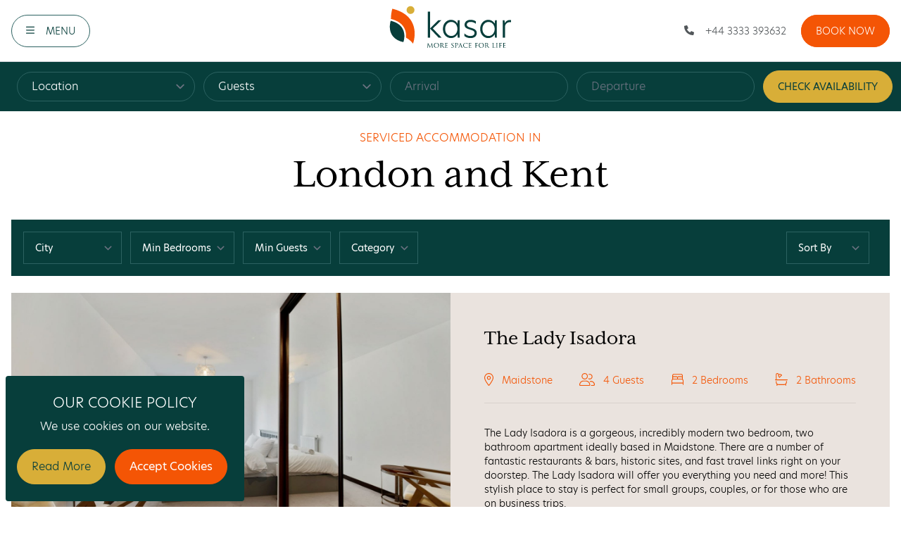

--- FILE ---
content_type: text/html; charset=UTF-8
request_url: https://kasarstays.com/accommodation/premium
body_size: 14833
content:
<!doctype html>
<!--[if lte IE 9]>
<html lang="en-GB" class="no-js no-flexbox no-flexboxlegacy b-reith-sans-font">
<![endif]-->
<!--[if gt IE 9]><!-->
<html lang="en-GB" class="no-js">
<!--<![endif]-->
    <head>
        
        <meta charset="utf-8">
<meta name="viewport" content="width=device-width, initial-scale=1, shrink-to-fit=no">


<title>Premium</title>


<script>var dataLayer = []</script>


<meta http-equiv="X-UA-Compatible" content="IE=edge,chrome=1">
<meta http-equiv="Content-Type" content="text/html; charset=utf-8" />
<meta name="language" content="en" />

<base href="//kasarstays.com" />


<link rel="stylesheet" href="https://use.typekit.net/cya7xjy.css">
<link rel="stylesheet" type="text/css" href="/assets/front/app.8e3368.css" />
<style>
    [x-cloak] { display: none !important; }
</style>


                         <meta property="og:title" content="Premium">
                                 <meta property="og:type" content="website">
                         <meta property="og:site_name" content="Kasar Stays">
    <meta property="og:url" content="https://kasarstays.com/accommodation/premium">
<link rel="canonical" href="https://kasarstays.com/accommodation/premium" />

<link rel="apple-touch-icon" sizes="180x180" href="/favicon/apple-touch-icon.png">
<link rel="icon" type="image/png" sizes="32x32" href="/favicon/favicon-32x32.png">
<link rel="icon" type="image/png" sizes="16x16" href="/favicon/favicon-16x16.png">
<link rel="manifest" href="/favicon/site.webmanifest">
<link rel="mask-icon" href="/favicon/safari-pinned-tab.svg" color="#073e3b">
<meta name="msapplication-TileColor" content="#ffffff">
<meta name="theme-color" content="#ffffff">




<meta name="generator" content="Clockwork Marketing and Direct Mail Ltd">
<meta name="csrf-token" content="XqdtNgKFEAwYN11MVOWLcFzFxfGm91dEbzxt3oFI">


<!-- Google Tag Manager -->
<script>(function(w,d,s,l,i){w[l]=w[l]||[];w[l].push({'gtm.start':
new Date().getTime(),event:'gtm.js'});var f=d.getElementsByTagName(s)[0],
j=d.createElement(s),dl=l!='dataLayer'?'&l='+l:'';j.async=true;j.src=
'https://www.googletagmanager.com/gtm.js?id='+i+dl;f.parentNode.insertBefore(j,f);
})(window,document,'script','dataLayer','GTM-M6BS9VT');</script>
<!-- End Google Tag Manager -->
<!-- Meta Pixel Code -->
<script>
  !function(f,b,e,v,n,t,s)
  {if(f.fbq)return;n=f.fbq=function(){n.callMethod?
  n.callMethod.apply(n,arguments):n.queue.push(arguments)};
  if(!f._fbq)f._fbq=n;n.push=n;n.loaded=!0;n.version='2.0';
  n.queue=[];t=b.createElement(e);t.async=!0;
  t.src=v;s=b.getElementsByTagName(e)[0];
  s.parentNode.insertBefore(t,s)}(window, document,'script',
  'https://connect.facebook.net/en_US/fbevents.js');
  fbq('init', '1293856791433986');
  fbq('track', 'PageView');
</script>
<noscript><img height="1" width="1" style="display:none"
  src="https://www.facebook.com/tr?id=1293856791433986&ev=PageView&noscript=1"
/></noscript>
<!-- End Meta Pixel Code -->



<style >[wire\:loading], [wire\:loading\.delay], [wire\:loading\.inline-block], [wire\:loading\.inline], [wire\:loading\.block], [wire\:loading\.flex], [wire\:loading\.table], [wire\:loading\.grid], [wire\:loading\.inline-flex] {display: none;}[wire\:loading\.delay\.shortest], [wire\:loading\.delay\.shorter], [wire\:loading\.delay\.short], [wire\:loading\.delay\.long], [wire\:loading\.delay\.longer], [wire\:loading\.delay\.longest] {display:none;}[wire\:offline] {display: none;}[wire\:dirty]:not(textarea):not(input):not(select) {display: none;}input:-webkit-autofill, select:-webkit-autofill, textarea:-webkit-autofill {animation-duration: 50000s;animation-name: livewireautofill;}@keyframes livewireautofill { from {} }</style>
    </head>

        <body class="font-light no-hero">
    
        <!-- Google Tag Manager (noscript) -->
<noscript><iframe src="https://www.googletagmanager.com/ns.html?id=GTM-M6BS9VT"
height="0" width="0" style="display:none;visibility:hidden"></iframe></noscript>
<!-- End Google Tag Manager (noscript) -->

        <div id="body-container">
            <div class="mobile-navigation" id="mobile-navigation">

    <div class="navigation-header text-center">
        Menu
    </div>

    <nav id="navigation-mobile"><ul><li ><a href="/" >Home</a></li><li class="has-children"><a href="/about-us" >About us</a><ul><li ><a href="/about-us/jobs" >Job Vacancies</a></li></ul></li><li class="has-children"><a href="/serviced-apartments-london" >Destinations</a><ul><li class="has-children"><span >Essex</span><ul><li ><a href="/serviced-apartments-london/essex/southend-on-sea" >Southend-On-Sea</a></li></ul></li><li class="has-children"><span >Kent</span><ul><li ><a href="/serviced-apartments-london/kent/medway" >Medway</a></li><li ><a href="/serviced-apartments-london/kent/sittingbourne" >Sittingbourne</a></li><li ><a href="/serviced-apartments-london/kent/maidstone" >Maidstone</a></li></ul></li><li ><a href="/serviced-apartments-london/leicester" >Leicester</a></li></ul></li><li class="has-children"><span >Property Type</span><ul><li ><a href="/accommodation?category=Classic" >Classic</a></li><li ><a href="/accommodation?category=Premium" >Premium</a></li><li ><a href="/accommodation?category=Luxury" >Luxury</a></li></ul></li><li class="has-children"><a href="/about-us/latest-news" >Blog / News</a><ul><li ><a href="/things-to-do" >Things to do</a></li><li ><a href="/exclusive-offers" >Exclusive Offers</a></li><li ><a href="https://kasarstays.com/preview/page/72" target="_blank" >Things to Expect in 2025</a></li></ul></li><li class="has-children"><span >Guest Services</span><ul><li ><a href="https://kasarstays.com/frequently-asked-questions-faqs-1" target="_blank" >Frequently Asked Questions (FAQs)</a></li><li ><a href="/cleaning-checklist" >Cleaning Checklist</a></li><li ><a href="/privacy-policy" >Privacy Policy</a></li><li ><a href="/terms-and-conditions" >Terms & Conditions</a></li></ul></li><li ><a href="/contact" >Contact</a></li><li ><a href="/feedback-form" >Stay Updated on Offers & Deals</a></li><li ><a href="/valentines-special-offer" >Valentine's Special Offer</a></li></ul></nav>

    <div class="navigation-item-options">
        <button class="navigation-close-slide">
            <i class="fal fa-angle-left"></i>
        </button>
        <button class="navigation-open-slide">
            <i class="fal fa-angle-right"></i>
        </button>
    </div>


    <div class="navigation-footer">
                    <a href="https://www.facebook.com/kasarstaysltd" target="_blank" class="inline-block rounded-full w-10 h-10 py-2 bg-primary-light hover:bg-tertiary mr-2">
                <span class=" ">
	

<span class="sr-only">Facebook</span>
<i  class="fa-fw  fab fa-lg fa-facebook-f text-white"></i> 

</span>
 
            </a>
        
        
                    <a href="https://www.instagram.com/kasarstays/" target="_blank" class="inline-block rounded-full w-10 h-10 py-2 bg-primary-light hover:bg-tertiary mr-2">
                <span class=" ">
	

<span class="sr-only">Instagram</span>
<i  class="fa-fw  fab fa-lg fa-instagram text-white"></i> 

</span>
 
            </a>
        
        
                    <a href="https://www.youtube.com/@kasarstays" target="_blank" class="inline-block rounded-full w-10 h-10 py-2 bg-primary-light hover:bg-tertiary mr-2">
                <span class=" ">
	

<span class="sr-only">Youtube</span>
<i  class="fa-fw  fab fa-lg fa-youtube text-white"></i> 

</span>
 
            </a>
        
                    <a href="https://www.linkedin.com/company/kasar-stays/" target="_blank" class="inline-block rounded-full w-10 h-10 py-2 bg-primary-light hover:bg-tertiary">
                <span class=" ">
	

<span class="sr-only">LinkedIn</span>
<i  class="fa-fw  fab fa-lg fa-linkedin text-white"></i> 

</span>
            </a>
        
    </div>
</div>

<div id="mobile-navigation-fill"></div>            <header id="site-header" class="fixed top-0 left-0 z-50 w-full site-header">
                <div class="flex flex-row items-center justify-between w-full px-4 py-2 mx-auto header-inner lg:max-w-screen-xl">
                    <div class="text-left header-left">
                        <a href="#mobile-navigation" class="text-sm menu-btn md:uppercase">
                            <i class="far fa-bars sm:mr-3"></i>
                            <span class="">Menu</span>
                        </a>
                    </div>

                    <div class="text-center logo">
                        <a href="/" title="Home Page" class="inline-block mx-auto">
                            <svg id="Layer_1" data-name="Layer 1" xmlns="http://www.w3.org/2000/svg" viewBox="0 0 744 275">
    <g>
      <g id="icon1">
        <path d="M85.87,222.26c2.58-7.4,33.42-102.84-77.26-130l0,0v0H8.54l0,.06c-28.21,111.63,69.63,128.81,77.3,130" />
      </g>
      <path id="icon2" d="M18.4,18.86l0,0v0h-.07l.05.09C12.49,42.08,10,62.74,10,81.18c85,20.89,94.63,78.13,91.6,114,19.08,11.27,32.69,23.49,42.17,36l.83.13C148.84,219.21,199.24,63.28,18.4,18.86Z"/>
      <circle id="icon3" cx="129.1" cy="26.93" r="23.99" />
      <g id="kasar">
        <path d="M300.47,196l-52.4-55.4V196h-13.6V36.39h13.6v102.2l50.4-49.8h18.4l-52.2,50.8,54,56.4Z" />
        <path d="M325.87,142.39c0-34.4,23.6-55.8,49-55.8,15.2,0,30.8,7.4,39.4,23.2l1.8-21h11V196h-11l-1.8-21c-8.6,15.8-24.2,23.2-39.4,23.2C349.47,198.19,325.87,176.59,325.87,142.39Zm88-.2c0-25.2-16.6-42.6-37.2-42.6-20.8,0-37.2,17-37.2,42.8,0,25.6,16.4,42.8,37.2,42.8C397.27,185.19,413.87,167.79,413.87,142.19Z" />
        <path d="M526.07,96v15c-7.6-6.8-19-11.6-31.8-11.6-14.8,0-23.2,6.8-23.2,16.6,0,11.2,10.2,14.8,25.6,19.6,16,5,34.8,10,34.8,31.4,0,19-14.8,31.2-38.2,31.2-13.2,0-26.4-4-36.6-12.6v-16.2a50,50,0,0,0,36.4,16c15.8,0,25-7.6,25-18.2,0-12-11-15.8-27-20.8-18-5.6-33.6-10.8-33.6-29.4,0-17.6,14.4-30.4,37-30.4C506.47,86.59,518.67,90.19,526.07,96Z" />
        <path d="M552.26,142.39c0-34.4,23.6-55.8,49-55.8,15.2,0,30.8,7.4,39.4,23.2l1.8-21h11V196h-11l-1.8-21c-8.6,15.8-24.2,23.2-39.4,23.2C575.86,198.19,552.26,176.59,552.26,142.39Zm88-.2c0-25.2-16.6-42.6-37.2-42.6-20.8,0-37.2,17-37.2,42.8,0,25.6,16.4,42.8,37.2,42.8C623.66,185.19,640.26,167.79,640.26,142.19Z" />
        <path d="M689.26,88.79h10.8l1.6,17.4h.2c7.4-14.2,21.6-18.6,31.2-18.6a65.62,65.62,0,0,1,6.8.4v13.2a39.65,39.65,0,0,0-7-.6c-14.8,0-30,9.8-30,31.2V196h-13.6Z"/>
      </g>
      <g id="strapline">
        <path d="M263.14,252.11c.14,1.08.41,3.6,2.16,4a14.94,14.94,0,0,0,2.3.31c.18,0,.58.05.58.27s-.18.36-.67.36c-.81,0-5.67-.18-7.11-.27-1-.09-1.35-.18-1.35-.4s.18-.32.4-.41.36-.63.27-1.26l-2-19.26-9.54,19.35c-.85,1.76-1,2.16-1.39,2.16s-.5-.4-1.35-1.93c-.72-1.31-4.32-8.51-4.59-8.91s-4.68-9.27-5-10.22l-1.67,17.33c0,.63,0,1,0,1.71a1.3,1.3,0,0,0,1.12,1.35,12,12,0,0,0,1.26.13c.36.05.45.18.45.27,0,.32-.27.36-.76.36-1.44,0-3.38-.13-3.74-.13s-2.34.13-3.46.13c-.41,0-.68,0-.68-.36,0-.09.18-.27.59-.27a7.47,7.47,0,0,0,.85,0c1.08-.09,1.49-1.17,1.71-3l3-24.71c.09-.76.27-1.12.49-1.12s.36.13.68.72l12.06,23.35,11.47-23.31c.23-.49.41-.76.68-.76s.4.4.45,1.12Z" />
        <path d="M270.93,242.53a15.17,15.17,0,0,1,15.75-14.94c8.91,0,15.7,5.31,15.7,14.35,0,8.6-6.34,15.62-15.93,15.62C275.43,257.56,270.93,249.37,270.93,242.53Zm27.22.54c0-9-5.58-14.09-11.74-14.09s-11.3,3.87-11.3,12.38c0,8.82,4.91,14.67,12.47,14.67C290.59,256,298.15,254.5,298.15,243.07Z" />
        <path d="M311.47,239.2c0-5.94,0-7-.09-8.24s-.4-1.89-1.8-2.16a8.25,8.25,0,0,0-1.08-.09c-.31,0-.49-.09-.49-.27s.13-.31.54-.31c1.93,0,4.68.13,4.77.13.4,0,3.46-.13,4.72-.13,2.52,0,5.27.22,7.38,1.71a6.82,6.82,0,0,1,2.7,5.49c0,2.47-1.21,5.62-4.77,8.5,3.29,4,6,7.38,8.28,9.77,2.16,2.2,3.51,2.56,4.77,2.74.32.05,1.26.09,1.4.09.36,0,.49.14.49.32s-.18.31-.81.31h-3.15a10,10,0,0,1-4.09-.54c-1.89-.81-3.24-2.83-5.58-5.85-1.76-2.16-3.56-4.59-4.32-5.53a.64.64,0,0,0-.54-.27l-4.64-.05c-.18,0-.22.05-.22.23v.63c0,3.6,0,6.88.22,8.5.14,1.08.27,2,1.76,2.16a12.93,12.93,0,0,0,1.3.09c.41,0,.59.14.59.27s-.18.36-.63.36c-2.34,0-4.86-.13-5-.13-.72,0-2.7.13-3.92.13-.45,0-.63-.09-.63-.36s.27-.27.54-.27a3.84,3.84,0,0,0,1-.09c.77-.13,1-.63,1.17-1.71.23-1.62.18-5.31.18-8.68Zm3.47,3.19c0,.23,0,.45.22.54a11.45,11.45,0,0,0,4,.59,5.27,5.27,0,0,0,3-.68c1.35-.85,2.25-2.83,2.25-5.71,0-4.91-2.61-7.61-6.61-7.61a11.68,11.68,0,0,0-2.61.23.4.4,0,0,0-.27.4Z" />
        <path d="M340.63,239.2c0-5.9,0-7-.09-8.19s-.4-1.89-1.71-2.16a6.82,6.82,0,0,0-1.08-.09c-.31,0-.58-.14-.58-.27s.22-.36.67-.36c.9,0,2.12.09,4.64.13.22,0,8.23,0,9.13,0a6.31,6.31,0,0,0,1.76-.23,1.32,1.32,0,0,1,.49-.13c.09,0,.18.09.18.31s-.27.9-.36,2c0,.76-.09,1.48-.13,2.34,0,.4-.09.67-.32.67s-.31-.18-.31-.49a4.22,4.22,0,0,0-.32-1.44c-.27-.9-.67-1.22-2.92-1.35-.59-.05-5-.09-5.13-.09s-.23.09-.23.36v10.21c0,.27.05.45.27.45.54,0,5.13,0,6.08-.13s1.71-.18,2.07-.68c.18-.27.31-.36.49-.36s.18.05.18.27-.18,1.08-.31,2.39-.14,2.16-.18,2.74c-.05.36-.14.5-.32.5s-.27-.27-.27-.59a5,5,0,0,0-.13-1.08c-.18-.58-.45-1.21-2.16-1.35-1-.09-4.68-.18-5.4-.18-.27,0-.32.14-.32.32V246c0,1.4,0,5.36,0,6.12.09,1.67.32,2.52,1.26,2.93a8.71,8.71,0,0,0,3.29.4,13.21,13.21,0,0,0,3.42-.27c1.35-.4,1.66-1.3,2-3,.09-.45.23-.63.41-.63s.27.41.27.68-.36,3.15-.5,3.91-.49,1-2,1c-3,0-4.23-.09-5.8-.09s-3.65-.13-5.31-.13c-1,0-1.89.13-3,.13-.41,0-.63-.09-.63-.31a.37.37,0,0,1,.4-.32,3.32,3.32,0,0,0,.9-.13c.81-.18,1.35-.77,1.44-3.56,0-1.53.09-3.37.09-6.79Z" />
        <path d="M377.4,256.57c-.59-.27-.59-.45-.59-1.53,0-2.07.14-3.6.18-4.23.05-.41.14-.63.36-.63s.32.13.32.45a5.8,5.8,0,0,0,.13,1.35c.59,2.92,3.24,4,5.85,4,3.74,0,5.54-2.57,5.54-4.82,0-2.56-1.17-4.14-4.46-6.79l-1.8-1.4c-4.32-3.46-5.22-5.85-5.22-8.5,0-4.14,3.29-6.93,8.33-6.93a15.45,15.45,0,0,1,3.64.36,7.39,7.39,0,0,0,1.53.22c.32,0,.41.09.41.27s-.18,1.76-.18,4.37c0,.67-.09.94-.32.94s-.27-.18-.31-.49a6.28,6.28,0,0,0-.54-2.12c-.23-.4-1.26-2.11-5-2.11-2.7,0-4.73,1.62-4.73,4.32,0,2.11,1.08,3.42,4.82,6.25l1,.81c4.68,3.6,5.9,6,5.9,9.18a7.91,7.91,0,0,1-3.42,6.39,11.24,11.24,0,0,1-6.08,1.58A12.8,12.8,0,0,1,377.4,256.57Z" />
        <path d="M401.47,239.2c0-6.21,0-7-.09-8.24s-.45-1.89-1.71-2.16c-.31,0-1-.09-1.39-.09-.09,0-.27-.09-.27-.22s.22-.36.63-.36c1.93,0,4.41.13,4.68.13.94,0,3.24-.13,5.08-.13,5,0,6.75,1.62,7.38,2.16a6.83,6.83,0,0,1,2,5c0,5-4.14,8.64-9.76,8.64a5.26,5.26,0,0,1-.86-.05c-.18,0-.4-.09-.4-.27,0-.36.27-.36,1.12-.36a6.23,6.23,0,0,0,6.53-6.39,7.52,7.52,0,0,0-1.94-5.44,6.87,6.87,0,0,0-5.58-2.12,4.28,4.28,0,0,0-1.53.23c-.22.09-.27.4-.27.72v15.57c0,3.46,0,6.7.18,8.32.14,1.08.36,2,1.58,2.12a15.15,15.15,0,0,0,1.8.18c.18,0,.27.09.27.22s-.18.36-.63.36c-2.34,0-4.86-.13-5.09-.13,0,0-2.7.13-4,.13-.4,0-.63-.09-.63-.36s.09-.22.32-.22a5.75,5.75,0,0,0,1.17-.18c.81-.14,1-1,1.17-2.12.22-1.62.22-4.86.22-8.23Z" />
        <path d="M427.35,246.08a.48.48,0,0,0-.45.36l-2,5.63a11.37,11.37,0,0,0-.77,3.19c0,.81.5,1.17,1.49,1.17H426c.41,0,.54.14.54.32s-.36.31-.67.31c-1,0-3.06-.13-3.56-.13s-2.43.13-4.32.13c-.49,0-.72-.09-.72-.31s.18-.32.54-.32a7.08,7.08,0,0,0,.9,0c1.94-.18,2.7-1.67,3.47-3.56l9-23.71c.49-1.31.63-1.53.94-1.53s.41.18.9,1.44c.63,1.48,6.75,17.19,9.14,22.81,1.48,3.56,2.79,4.14,3.42,4.37a4.35,4.35,0,0,0,1.53.22c.31,0,.54.09.54.32s-.18.31-.68.31-3.82,0-6.84-.09c-.85,0-1.12-.09-1.12-.31a.38.38,0,0,1,.31-.32c.18-.09.45-.31.18-1l-3.55-9a.4.4,0,0,0-.36-.23Zm7.65-1.57c.18,0,.18-.14.13-.27l-3.55-10c-.23-.63-.27-.63-.5,0l-3.37,10c-.09.18,0,.27.09.27Z" />
        <path d="M453.85,253.46A14.65,14.65,0,0,1,449,242a15.07,15.07,0,0,1,4.54-10.4c2.43-2.34,6.08-4,12.11-4a39.85,39.85,0,0,1,5.94.49,39.61,39.61,0,0,0,4,.5c.36,0,.4.22.4.45s-.13.76-.22,2.2c0,1.26,0,3.6-.09,4.14s-.14.86-.36.86-.36-.27-.36-.86a5.27,5.27,0,0,0-1.76-3.91c-1.35-1.17-4.5-2.3-8-2.3-5,0-7.29,1.4-8.64,2.61-2.93,2.66-3.6,5.9-3.6,9.86a14.07,14.07,0,0,0,14,14c3.06,0,5.31-.32,6.89-1.85a6.11,6.11,0,0,0,1.48-3.24c.09-.45.23-.67.5-.67s.22.31.22.63a41.81,41.81,0,0,1-.9,5c-.27.72-.4.86-1,1.13-1.58.67-4.59.9-7.11.9C461.1,257.56,457.05,256.21,453.85,253.46Z" />
        <path d="M485,239.2c0-5.9,0-7-.09-8.19s-.41-1.89-1.71-2.16a6.82,6.82,0,0,0-1.08-.09c-.32,0-.59-.14-.59-.27s.23-.36.68-.36c.9,0,2.11.09,4.63.13.23,0,8.24,0,9.14,0a6.22,6.22,0,0,0,1.75-.23,1.36,1.36,0,0,1,.5-.13c.09,0,.18.09.18.31s-.27.9-.36,2c0,.76-.09,1.48-.14,2.34,0,.4-.09.67-.31.67s-.32-.18-.32-.49a4.26,4.26,0,0,0-.31-1.44c-.27-.9-.68-1.22-2.93-1.35-.58-.05-5-.09-5.13-.09s-.22.09-.22.36v10.21c0,.27,0,.45.27.45.54,0,5.13,0,6.07-.13s1.71-.18,2.07-.68c.18-.27.32-.36.5-.36s.18.05.18.27-.18,1.08-.32,2.39-.13,2.16-.18,2.74c0,.36-.13.5-.31.5s-.27-.27-.27-.59a5.08,5.08,0,0,0-.14-1.08c-.18-.58-.45-1.21-2.16-1.35-1-.09-4.68-.18-5.4-.18-.27,0-.31.14-.31.32V246c0,1.4-.05,5.36,0,6.12.09,1.67.31,2.52,1.26,2.93a8.62,8.62,0,0,0,3.28.4,13.15,13.15,0,0,0,3.42-.27c1.35-.4,1.67-1.3,2-3,.09-.45.22-.63.4-.63s.27.41.27.68-.36,3.15-.49,3.91-.5,1-2,1c-3,0-4.23-.09-5.81-.09s-3.64-.13-5.31-.13c-1,0-1.89.13-3,.13-.4,0-.63-.09-.63-.31a.37.37,0,0,1,.41-.32,3.37,3.37,0,0,0,.9-.13c.81-.18,1.35-.77,1.44-3.56,0-1.53.09-3.37.09-6.79Z" />
        <path d="M524.05,239.2c0-5.9,0-7-.09-8.19s-.31-2-1.71-2.12c-.4,0-.72,0-1.12-.09s-.59-.18-.59-.36.23-.31.68-.31c1.62,0,3.1.13,4.59.13.67,0,8.86,0,9.81,0a6.88,6.88,0,0,0,2-.32,1.45,1.45,0,0,1,.45-.13c.14,0,.23.13.14.4a9.17,9.17,0,0,0-.27,1.4c-.18,1.17-.14,2-.23,3.15,0,.49-.13.67-.31.67s-.32-.22-.36-.54a2.55,2.55,0,0,0-3.24-2.88c-1.94,0-3.69-.09-5.67-.09-.32,0-.41.09-.41.45V240.5c0,.23,0,.41.32.41,1.84,0,4,0,5.49,0,1.84,0,2.43-.13,3-.85.18-.23.27-.36.45-.36s.18.18.18.4-.18,1-.31,2.34a22.37,22.37,0,0,0-.18,2.61c0,.45-.09.68-.32.68s-.27-.27-.31-.68a2.33,2.33,0,0,0-2.34-2.43c-.9-.13-5-.13-5.67-.13-.27,0-.32.09-.32.4V246c0,3,0,5.72.09,7.52,0,2.25.36,2.56,1.62,2.74.59.09,1,.14,1.4.18s.54.14.54.32-.14.31-.59.31c-2.34,0-4.81-.13-5-.13h-.32c-.85,0-2.7.13-3.64.13-.41,0-.63-.09-.63-.31s.09-.27.45-.32.67,0,.94-.09c1-.13,1.17-.85,1.26-2.47s.18-4.32.18-7.92Z" />
        <path d="M543.18,242.53a15.17,15.17,0,0,1,15.75-14.94c8.91,0,15.7,5.31,15.7,14.35,0,8.6-6.34,15.62-15.93,15.62C547.68,257.56,543.18,249.37,543.18,242.53Zm27.22.54c0-9-5.58-14.09-11.74-14.09s-11.3,3.87-11.3,12.38c0,8.82,4.91,14.67,12.47,14.67C562.84,256,570.4,254.5,570.4,243.07Z" />
        <path d="M583.72,239.2c0-5.94,0-7-.09-8.24s-.4-1.89-1.8-2.16a8.25,8.25,0,0,0-1.08-.09c-.31,0-.49-.09-.49-.27s.13-.31.54-.31c1.93,0,4.68.13,4.77.13.4,0,3.46-.13,4.72-.13,2.52,0,5.27.22,7.38,1.71a6.82,6.82,0,0,1,2.7,5.49c0,2.47-1.21,5.62-4.77,8.5,3.29,4,6,7.38,8.28,9.77,2.16,2.2,3.51,2.56,4.77,2.74.32.05,1.26.09,1.4.09.36,0,.49.14.49.32s-.18.31-.81.31h-3.15a10,10,0,0,1-4.09-.54c-1.89-.81-3.24-2.83-5.58-5.85-1.76-2.16-3.56-4.59-4.32-5.53a.64.64,0,0,0-.54-.27l-4.64-.05c-.18,0-.22.05-.22.23v.63c0,3.6,0,6.88.22,8.5.14,1.08.27,2,1.76,2.16a12.93,12.93,0,0,0,1.3.09c.41,0,.59.14.59.27s-.18.36-.63.36c-2.34,0-4.86-.13-5-.13-.72,0-2.7.13-3.92.13-.45,0-.63-.09-.63-.36s.27-.27.54-.27a3.84,3.84,0,0,0,1-.09c.77-.13,1-.63,1.17-1.71.23-1.62.18-5.31.18-8.68Zm3.47,3.19c0,.23,0,.45.22.54a11.45,11.45,0,0,0,4,.59,5.27,5.27,0,0,0,3-.68c1.35-.85,2.25-2.83,2.25-5.71,0-4.91-2.61-7.61-6.61-7.61a11.68,11.68,0,0,0-2.61.23.4.4,0,0,0-.27.4Z" />
        <path d="M632,246c0,5.17.18,7.78.94,8.5s1.62.9,4.73.9c2,0,3.78,0,4.77-1.26a5.72,5.72,0,0,0,.85-2.25c.05-.36.14-.54.36-.54s.27.14.27.59a29,29,0,0,1-.54,4c-.27.9-.22,1.12-2.38,1.12-3.06,0-6.44-.22-10.94-.22-1.48,0-2.38.13-4,.13-.45,0-.72-.09-.72-.36s.14-.27.5-.27a4.38,4.38,0,0,0,1.08-.09c.76-.13,1-1,1.17-2.11a72.45,72.45,0,0,0,.18-8.28V239.2c0-5.94,0-6.93-.09-8.15s-.27-2.07-1.8-2.25a9.85,9.85,0,0,0-1.13,0c-.31,0-.49-.14-.49-.32s.22-.31.67-.31c1.89,0,4.59.13,4.68.13.63,0,3.38-.13,4.64-.13.45,0,.58.13.58.31s-.22.32-.49.32-.77,0-1.22.09c-1.26.18-1.53.9-1.62,2.2s0,2.21,0,8.15Z" />
        <path d="M651.9,239.2c0-5.94,0-7-.09-8.24s-.36-1.89-1.31-2.07c-.45-.09-.76-.09-1-.13s-.5-.14-.5-.32.18-.31.68-.31c1.39,0,4,.13,4.09.13s2.79-.13,4-.13c.45,0,.68.09.68.31s-.14.27-.5.32-.49,0-.81.09c-1.3.18-1.44.85-1.53,2.16s0,2.25,0,8.19V246a81.32,81.32,0,0,0,.18,8.23c.18,1.31.36,1.8,1.53,2.07a9.81,9.81,0,0,0,1.71.18c.4.05.49.14.49.32s-.18.31-.63.31c-2.29,0-4.9-.13-5.13-.13s-2.79.13-4,.13c-.4,0-.72-.09-.72-.31s.18-.32.59-.32a5.39,5.39,0,0,0,1.08-.13c.76-.18.9-1.08,1-2.16a78.21,78.21,0,0,0,.23-8.19Z" />
        <path d="M669.54,239.2c0-5.9,0-7-.09-8.19s-.32-2-1.71-2.12c-.41,0-.72,0-1.13-.09s-.58-.18-.58-.36.22-.31.67-.31c1.62,0,3.11.13,4.59.13.68,0,8.87,0,9.81,0a7,7,0,0,0,2-.32,1.38,1.38,0,0,1,.45-.13c.13,0,.22.13.13.4a10.58,10.58,0,0,0-.27,1.4c-.18,1.17-.13,2-.22,3.15,0,.49-.14.67-.32.67s-.31-.22-.36-.54a3.81,3.81,0,0,0-.72-2.25,3.76,3.76,0,0,0-2.52-.63c-1.93,0-3.69-.09-5.67-.09-.31,0-.4.09-.4.45V240.5c0,.23,0,.41.31.41,1.85,0,4,0,5.49,0,1.85,0,2.43-.13,3-.85.18-.23.27-.36.45-.36s.18.18.18.4-.18,1-.32,2.34a24.87,24.87,0,0,0-.18,2.61c0,.45-.09.68-.31.68s-.27-.27-.32-.68a2.32,2.32,0,0,0-2.34-2.43c-.9-.13-5-.13-5.67-.13-.27,0-.31.09-.31.4V246c0,3,0,5.72.09,7.52,0,2.25.36,2.56,1.62,2.74.58.09,1,.14,1.39.18s.54.14.54.32-.13.31-.58.31c-2.34,0-4.82-.13-5-.13H671c-.86,0-2.7.13-3.65.13-.4,0-.63-.09-.63-.31s.09-.27.45-.32.68,0,1-.09c1-.13,1.17-.85,1.26-2.47s.18-4.32.18-7.92Z" />
        <path d="M692.8,239.2c0-5.9,0-7-.09-8.19s-.4-1.89-1.71-2.16a6.82,6.82,0,0,0-1.08-.09c-.31,0-.58-.14-.58-.27s.22-.36.67-.36c.9,0,2.12.09,4.64.13.22,0,8.23,0,9.13,0a6.31,6.31,0,0,0,1.76-.23,1.32,1.32,0,0,1,.49-.13c.09,0,.18.09.18.31s-.27.9-.36,2c0,.76-.09,1.48-.13,2.34,0,.4-.09.67-.32.67s-.31-.18-.31-.49a4.22,4.22,0,0,0-.32-1.44c-.27-.9-.67-1.22-2.92-1.35-.59-.05-5-.09-5.13-.09s-.23.09-.23.36v10.21c0,.27,0,.45.27.45.54,0,5.13,0,6.08-.13s1.71-.18,2.07-.68c.18-.27.31-.36.49-.36s.18.05.18.27-.18,1.08-.31,2.39-.14,2.16-.18,2.74c-.05.36-.14.5-.32.5s-.27-.27-.27-.59a5,5,0,0,0-.13-1.08c-.18-.58-.45-1.21-2.16-1.35-1-.09-4.68-.18-5.4-.18-.27,0-.32.14-.32.32V246c0,1.4,0,5.36,0,6.12.09,1.67.32,2.52,1.26,2.93a8.71,8.71,0,0,0,3.29.4,13.21,13.21,0,0,0,3.42-.27c1.35-.4,1.66-1.3,2-3,.09-.45.23-.63.41-.63s.27.41.27.68-.36,3.15-.5,3.91-.49,1-2,1c-3,0-4.23-.09-5.8-.09s-3.65-.13-5.31-.13c-1,0-1.89.13-3,.13-.41,0-.63-.09-.63-.31a.37.37,0,0,1,.4-.32,3.32,3.32,0,0,0,.9-.13c.81-.18,1.35-.77,1.44-3.56,0-1.53.09-3.37.09-6.79Z" />
      </g>
    </g>
</svg>
                          </a>
                    </div>
                    <div class="text-right header-right">
                        <span class="hidden mr-2 text-sm md:inline-block phone-wrap">
                            <i class="hidden mr-3 fas fa-phone lg:inline-block"></i> +44 3333 393632
                        </span>
                        <a href="https://platform.hostfully.com//vacation-rental-properties-v2/kasar-stays-ltd?" id="book-btn" class="text-sm booking-btn md:uppercase">
                            <span class="lg:hidden">Book Now</span>
                            <span class="hidden lg:inline-block">Book Now</span>
                        </a>
                    </div>

                </div>

                                    <div class="px-2 md:container md:mx-auto md:px-0">
    <div class="w-full m-0 border-none booking-bar ">
        <form action="https://platform.hostfully.com//vacation-rental-properties-v2/kasar-stays-ltd?"
            class="flex flex-row items-center justify-center w-full p-3 mx-auto space-x-3 text-sm bg-primary lg:max-w-screen-xl">

            <input type="hidden" name="chain" value="30156">

            
            
            <div class="w-full">
    <select
        id="location"
        name="l"
        placeholder="Location"
        type="text"
        class="w-full px-5 py-2 font-light text-white bg-transparent border rounded-full appearance-none border-primary-light focus:outline-none focus:border-transparent focus:ring-2 focus:ring-tertiary ring-inset ring-offset-0"
    >
        <option value="0">Location</option>
                    <option value="Canterbury">Canterbury</option>
                    <option value="Chatham">Chatham</option>
                    <option value="Gillingham">Gillingham</option>
                    <option value="Gravesend">Gravesend</option>
                    <option value="Leicester">Leicester</option>
                    <option value="Maidstone">Maidstone</option>
                    <option value="Rochester">Rochester</option>
                    <option value="Sevenoaks">Sevenoaks</option>
                    <option value="Sittingbourne">Sittingbourne</option>
            </select>
</div>


            
            <div class="w-full">
    <select
        id="guests"
        name="guests"
        placeholder="Guests"
        type="text"
        class="w-full px-5 py-2 font-light text-white bg-transparent border rounded-full appearance-none border-primary-light focus:outline-none focus:border-transparent focus:ring-2 focus:ring-tertiary ring-inset ring-offset-0"
    >
        <option value="0">Guests</option>
                    <option value="1">1</option>
                    <option value="2">2</option>
                    <option value="3">3</option>
                    <option value="4">4</option>
                    <option value="5">5</option>
                    <option value="6">6</option>
            </select>
</div>


            
            <div class="w-full">
    <input
        id="arrival"
        placeholder="Arrival"
        name="checkIn"
        type="text"
        autocomplete="off"
        class="w-full px-5 py-2 font-light text-white bg-transparent border rounded-full border-primary-light focus:outline-none focus:border-transparent focus:ring-2 focus:ring-tertiary ring-inset ring-offset-0"
    >
</div>


            
            <div class="w-full">
    <input
        id="departure"
        placeholder="Departure"
        name="checkOut"
        type="text"
        autocomplete="off"
        class="w-full px-5 py-2 font-light text-white bg-transparent border rounded-full border-primary-light focus:outline-none focus:border-transparent focus:ring-2 focus:ring-tertiary ring-inset ring-offset-0"
    >
</div>


            <input
                type="submit"
                value="Check Availability"
                class="px-5 py-3 text-xs uppercase border rounded-full cursor-pointer bg-secondary border-secondary hover:bg-tertiary hover:border-tertiary text-primary hover:text-white lg:text-sm"
            >
        </form>
    </div>
</div>
                            </header>


            <main class="content clear-header">

                
<section class="property relative w-full pt-6 lg:pt-10">
    <img src="images/three-card-left.svg" class="hidden w-0 h-0 2xl:block absolute z-0 bottom-24 left-0 2xl:w-52 2xl:h-auto">
    <img src="images/three-card-right.svg" class="hidden w-0 h-0 2xl:block absolute z-0 top-16 right-0 2xl:w-52 2xl:h-auto">

    <div class="md:max-w-screen-xl mx-auto px-4 z-10">

        

        <div wire:id="LNN9fDPvg9B70RbKHVTJ" wire:initial-data="{&quot;fingerprint&quot;:{&quot;id&quot;:&quot;LNN9fDPvg9B70RbKHVTJ&quot;,&quot;name&quot;:&quot;property-listing&quot;,&quot;locale&quot;:&quot;en&quot;,&quot;path&quot;:&quot;accommodation\/premium&quot;,&quot;method&quot;:&quot;GET&quot;,&quot;v&quot;:&quot;acj&quot;},&quot;effects&quot;:{&quot;listeners&quot;:[],&quot;path&quot;:&quot;https:\/\/kasarstays.com\/accommodation\/premium?&quot;},&quot;serverMemo&quot;:{&quot;children&quot;:[],&quot;errors&quot;:[],&quot;htmlHash&quot;:&quot;c675b6f9&quot;,&quot;data&quot;:{&quot;location&quot;:null,&quot;min_beds&quot;:null,&quot;min_guests&quot;:null,&quot;category&quot;:null,&quot;available_locations&quot;:[],&quot;sort&quot;:null,&quot;page&quot;:1,&quot;paginators&quot;:{&quot;page&quot;:1},&quot;available_categories&quot;:[]},&quot;dataMeta&quot;:{&quot;modelCollections&quot;:{&quot;available_locations&quot;:{&quot;class&quot;:&quot;Clockwork\\Accommodation\\Models\\Building&quot;,&quot;id&quot;:[7,8,10,11,12,19,22,23,25],&quot;relations&quot;:[&quot;image&quot;,&quot;properties&quot;,&quot;properties.image&quot;,&quot;properties.image.sourceMedia&quot;,&quot;properties.facilities&quot;,&quot;properties.floorPlan&quot;,&quot;properties.propertyType&quot;],&quot;connection&quot;:&quot;mysql&quot;},&quot;available_categories&quot;:{&quot;class&quot;:&quot;Clockwork\\Accommodation\\Models\\Category&quot;,&quot;id&quot;:[1,2,3],&quot;relations&quot;:[],&quot;connection&quot;:&quot;mysql&quot;}}},&quot;checksum&quot;:&quot;06b5b6219ff36998b5748f8956fddf238196be1ffafa96cb67e646b803f5a230&quot;}}">
    <h1 class="text-center">
        <span class="block text-tertiary uppercase font-sans mb-3 text-base">Serviced Accommodation in</span>
        London and Kent
    </h1>
    
    <div class="w-full">
        <div class="flex flex-col md:flex-row w-full border my-6 border-primary bg-primary p-4">

            
            <select wire:model="location" id="" class="pl-4 pr-8 py-3 mb-4 sm:mb-0 sm:mr-3 border-primary-light bg-primary text-white focus:outline-none focus:border-transparent focus:ring-2 focus:ring-secondary ring-inset ring-offset-2 text-sm">
                <option value="">City</option>
                                    <option value="Maidstone">Maidstone</option>
                                    <option value="Chatham">Chatham</option>
                                    <option value="Sittingbourne">Sittingbourne</option>
                                    <option value="Gillingham">Gillingham</option>
                                    <option value="Rochester">Rochester</option>
                                    <option value="Sevenoaks">Sevenoaks</option>
                                    <option value="Leicester">Leicester</option>
                                    <option value="Gravesend">Gravesend</option>
                                    <option value="Canterbury">Canterbury</option>
                            </select>

            
            <select wire:model="min_beds" id="" class="pl-4 pr-8 py-3 mb-4 sm:mb-0 sm:mr-3 border-primary-light bg-primary text-white focus:outline-none focus:border-transparent focus:ring-2 focus:ring-secondary ring-inset ring-offset-2 text-sm">
                <option value="">Min Bedrooms</option>
                <option value="1">1</option>
                <option value="2">2</option>
                <option value="3">3</option>
                <option value="4">4</option>
            </select>

            
            <select wire:model="min_guests" id="" class="pl-4 pr-8 py-3 mb-4 sm:mb-0 sm:mr-3 border-primary-light bg-primary text-white focus:outline-none focus:border-transparent focus:ring-2 focus:ring-secondary ring-inset ring-offset-2 text-sm">
                <option value="">Min Guests</option>
                <option value="1">1</option>
                <option value="2">2</option>
                <option value="3">3</option>
                <option value="4">4</option>
            </select>

            
            <select wire:model="category" id="" class="pl-4 pr-8 py-3 mb-4 sm:mb-0 sm:mr-3 border-primary-light bg-primary text-white focus:outline-none focus:border-transparent focus:ring-2 focus:ring-secondary ring-inset ring-offset-2 text-sm">
                <option value="">Category</option>
                                    <option value="Classic">Classic</option>
                                    <option value="Premium">Premium</option>
                                    <option value="Luxury">Luxury</option>
                            </select>

            
            <select wire:model="sort" id="" class="pl-4 pr-8 py-3 mb-4 sm:mb-0 sm:mr-3 md:ml-auto border-primary-light bg-primary text-white focus:outline-none focus:border-transparent focus:ring-2 focus:ring-secondary ring-inset ring-offset-2 text-sm">
                <option value="">Sort By</option>
                <option value="number_of_bedrooms">Bedrooms</option>
                <option value="guests">Guests</option>
            </select>
        </div>
    </div>

    <div class="">
                    <div wire:key="0" class="">
                <div class="w-full bg-offwhite-light mb-6 lg:mb-8">
                    <div class="grid md:grid-cols-2 md:gap-0">

                        
                        <div class="w-full mb-0">
                            
                                                            <img height="1000" width="1500" alt="The Lady Isadora" class="object-cover h-96 md:h-full w-full lazyload"  src="/lazy/%23a3998d/0.67.svg" data-srcset="/storage//uploads/variants/205/942a9acf-81a3-45c5-91cc-b83632a451eacffb4b8d-7cd0-49e5-9d15-08926bf530a3sbkhh-15guineverepoint-64-sm-responsive-576.jpg 576w, /storage//uploads/variants/205/942a9acf-81a3-45c5-91cc-b83632a451eacffb4b8d-7cd0-49e5-9d15-08926bf530a3sbkhh-15guineverepoint-64-md-responsive-768.jpg 768w, /storage//uploads/variants/205/942a9acf-81a3-45c5-91cc-b83632a451eacffb4b8d-7cd0-49e5-9d15-08926bf530a3sbkhh-15guineverepoint-64-lg-responsive-992.jpg 992w, /storage//uploads/variants/205/942a9acf-81a3-45c5-91cc-b83632a451eacffb4b8d-7cd0-49e5-9d15-08926bf530a3sbkhh-15guineverepoint-64-xl-responsive-1200.jpg 1200w, /storage//uploads/variants/205/942a9acf-81a3-45c5-91cc-b83632a451eacffb4b8d-7cd0-49e5-9d15-08926bf530a3sbkhh-15guineverepoint-64.jpg" data-src="/storage//uploads/variants/205/942a9acf-81a3-45c5-91cc-b83632a451eacffb4b8d-7cd0-49e5-9d15-08926bf530a3sbkhh-15guineverepoint-64.jpg">                            
                        </div>

                        
                        <div class="flex flex-col justify-center p-6 sm:p-10 md:p-8 lg:p-10 xl:p-12">

                            
                            <h3 class="font-serif text-3xl block mb-2 lg:mb-4">
                                The Lady Isadora
                            </h3>

                            
                            <div>
                                
                            </div>

                            <div class="feature-icons text-tertiary py-3.5 mb-2 lg:mb-4 border-b border-offwhite-medium flex flex-row items-center justify-start sm:justify-between flex-wrap text-sm space-x-3 sm:space-x-4 lg:space-x-2 xl:space-x-3">
                                
                                <div class="flex space-x-1 sm:mb-2">
                                    <span class="fal fa-lg fa-map-marker-alt mr-2"></span>
                                    <div>Maidstone </div>
                                </div>

                                
                                <div class="flex space-x-1 sm:mb-2">
                                    <span class="fal fa-lg fa-user-friends mr-2"></span>
                                    <div>4 </div>
                                    <span class="hidden sm:inline-block">Guests</span>
                                </div>

                                
                                <div class="flex space-x-1 sm:mb-2">
                                    <span class="fal fa-lg fa-bed-alt mr-2"></span>
                                    <div>2 </div>
                                    <span class="hidden sm:inline-block">Bedrooms</span>
                                </div>

                                
                                <div class="flex space-x-1 sm:mb-2">
                                    <span class="fal fa-lg fa-bath mr-2"></span>
                                    <div>2 </div>
                                    <span class="hidden sm:inline-block">Bathrooms</span>
                                </div>

                                
                                
                                
                            </div>

                            
                            <div class="text-sm">
                                <p><p>The Lady Isadora is a gorgeous, incredibly modern two bedroom, two bathroom apartment ideally based in Maidstone. There are a number of fantastic restaurants &amp; bars, historic sites, and fast travel links right on your doorstep. The Lady Isadora will offer you everything you need and more! This stylish place to stay is perfect for small groups, couples, or for those who are on business trips.</p></p>
                            </div>

                            <div class="flex space-x-4 md:space-x-12 lg:mt-4">
                                <a class="btn primary-btn uppercase tracking-wider" href="https://kasarstays.com/properties/the-lady-isadora">Full Details</a>

                                
                                                                    <a class="btn secondary-btn uppercase" href="https://platform.hostfully.com/vacation-rental-property-v2/104989/the-fabulous-oasis-in-kent">Book Now</a>
                                                            </div>

                        </div>
                    </div>
                </div>
            </div>
                    <div wire:key="1" class="">
                <div class="w-full bg-offwhite-light mb-6 lg:mb-8">
                    <div class="grid md:grid-cols-2 md:gap-0">

                        
                        <div class="w-full mb-0">
                            
                                                            <img height="2533" width="3800" alt="Nightingale, Fort Pitt Street" class="object-cover h-96 md:h-full w-full lazyload"  src="/lazy/%23b8a79f/0.67.svg" data-srcset="/storage//uploads/variants/253/f15-fort-pitts-street-hr06-sm-responsive-576.jpg 576w, /storage//uploads/variants/253/f15-fort-pitts-street-hr06-md-responsive-768.jpg 768w, /storage//uploads/variants/253/f15-fort-pitts-street-hr06-lg-responsive-992.jpg 992w, /storage//uploads/variants/253/f15-fort-pitts-street-hr06-xl-responsive-1200.jpg 1200w, /storage//uploads/variants/253/f15-fort-pitts-street-hr06.jpg" data-src="/storage//uploads/variants/253/f15-fort-pitts-street-hr06.jpg">                            
                        </div>

                        
                        <div class="flex flex-col justify-center p-6 sm:p-10 md:p-8 lg:p-10 xl:p-12">

                            
                            <h3 class="font-serif text-3xl block mb-2 lg:mb-4">
                                Nightingale Suite
                            </h3>

                            
                            <div>
                                
                            </div>

                            <div class="feature-icons text-tertiary py-3.5 mb-2 lg:mb-4 border-b border-offwhite-medium flex flex-row items-center justify-start sm:justify-between flex-wrap text-sm space-x-3 sm:space-x-4 lg:space-x-2 xl:space-x-3">
                                
                                <div class="flex space-x-1 sm:mb-2">
                                    <span class="fal fa-lg fa-map-marker-alt mr-2"></span>
                                    <div>Chatham </div>
                                </div>

                                
                                <div class="flex space-x-1 sm:mb-2">
                                    <span class="fal fa-lg fa-user-friends mr-2"></span>
                                    <div>2 </div>
                                    <span class="hidden sm:inline-block">Guests</span>
                                </div>

                                
                                <div class="flex space-x-1 sm:mb-2">
                                    <span class="fal fa-lg fa-bed-alt mr-2"></span>
                                    <div>1 </div>
                                    <span class="hidden sm:inline-block">Bedroom</span>
                                </div>

                                
                                <div class="flex space-x-1 sm:mb-2">
                                    <span class="fal fa-lg fa-bath mr-2"></span>
                                    <div>1 </div>
                                    <span class="hidden sm:inline-block">Bathroom</span>
                                </div>

                                
                                
                                
                            </div>

                            
                            <div class="text-sm">
                                <p><p>Lovely apartment that sleeps 2 - 3 people. It is 5 mins walk to Chatham Train Station, and is 35 mins to London by High Speed train. It comes with 1 parking space and is very close to Chatham High Street, Fort Pitt and Rochester High Street.</p></p>
                            </div>

                            <div class="flex space-x-4 md:space-x-12 lg:mt-4">
                                <a class="btn primary-btn uppercase tracking-wider" href="https://kasarstays.com/properties/nightingale-suite">Full Details</a>

                                
                                                            </div>

                        </div>
                    </div>
                </div>
            </div>
                    <div wire:key="2" class="">
                <div class="w-full bg-offwhite-light mb-6 lg:mb-8">
                    <div class="grid md:grid-cols-2 md:gap-0">

                        
                        <div class="w-full mb-0">
                            
                                                            <img height="2533" width="3800" alt="Clarence Suite" class="object-cover h-96 md:h-full w-full lazyload"  src="/lazy/%23afa9a2/0.67.svg" data-srcset="/storage//uploads/variants/240/f32-fort-pitt-street-hr05-sm-responsive-576.jpg 576w, /storage//uploads/variants/240/f32-fort-pitt-street-hr05-md-responsive-768.jpg 768w, /storage//uploads/variants/240/f32-fort-pitt-street-hr05-lg-responsive-992.jpg 992w, /storage//uploads/variants/240/f32-fort-pitt-street-hr05-xl-responsive-1200.jpg 1200w, /storage//uploads/variants/240/f32-fort-pitt-street-hr05.jpg" data-src="/storage//uploads/variants/240/f32-fort-pitt-street-hr05.jpg">                            
                        </div>

                        
                        <div class="flex flex-col justify-center p-6 sm:p-10 md:p-8 lg:p-10 xl:p-12">

                            
                            <h3 class="font-serif text-3xl block mb-2 lg:mb-4">
                                Clarence Suite
                            </h3>

                            
                            <div>
                                
                            </div>

                            <div class="feature-icons text-tertiary py-3.5 mb-2 lg:mb-4 border-b border-offwhite-medium flex flex-row items-center justify-start sm:justify-between flex-wrap text-sm space-x-3 sm:space-x-4 lg:space-x-2 xl:space-x-3">
                                
                                <div class="flex space-x-1 sm:mb-2">
                                    <span class="fal fa-lg fa-map-marker-alt mr-2"></span>
                                    <div>Chatham </div>
                                </div>

                                
                                <div class="flex space-x-1 sm:mb-2">
                                    <span class="fal fa-lg fa-user-friends mr-2"></span>
                                    <div>2 </div>
                                    <span class="hidden sm:inline-block">Guests</span>
                                </div>

                                
                                <div class="flex space-x-1 sm:mb-2">
                                    <span class="fal fa-lg fa-bed-alt mr-2"></span>
                                    <div>1 </div>
                                    <span class="hidden sm:inline-block">Bedroom</span>
                                </div>

                                
                                <div class="flex space-x-1 sm:mb-2">
                                    <span class="fal fa-lg fa-bath mr-2"></span>
                                    <div>1 </div>
                                    <span class="hidden sm:inline-block">Bathroom</span>
                                </div>

                                
                                
                                
                            </div>

                            
                            <div class="text-sm">
                                <p><p><strong>Clarence Suite: Stylish 1-Bedroom Apartment in Chatham</strong></p>
<p>Welcome to Clarence Suite, a cozy and modern 1-bedroom apartment perfectly suited for travelers seeking comfort, convenience, and a peaceful retreat. Located on the 2nd floor of a charming terraced building in a quiet neighborhood near Chatham Station, this apartment offers a delightful home-away-from-home experience.</p></p>
                            </div>

                            <div class="flex space-x-4 md:space-x-12 lg:mt-4">
                                <a class="btn primary-btn uppercase tracking-wider" href="https://kasarstays.com/properties/clarence-suite">Full Details</a>

                                
                                                                    <a class="btn secondary-btn uppercase" href="https://platform.hostfully.com/vacation-rental-property-v2/104981/*clarence-suite---free-parking*">Book Now</a>
                                                            </div>

                        </div>
                    </div>
                </div>
            </div>
            </div>

    <div>
                    
        <nav role="navigation" aria-label="Pagination Navigation" class="flex items-center justify-between">
            <div class="flex justify-between flex-1 sm:hidden">
                <span>
                                            <span class="relative inline-flex items-center px-4 py-2 text-sm font-medium text-gray-500 bg-white border border-gray-300 cursor-default leading-5 rounded-md select-none">
                            &laquo; Previous
                        </span>
                                    </span>

                <span>
                                            <button wire:click="nextPage('page')" wire:loading.attr="disabled" dusk="nextPage.before" class="relative inline-flex items-center px-4 py-2 ml-3 text-sm font-medium text-gray-700 bg-white border border-gray-300 leading-5 rounded-md hover:text-gray-500 focus:outline-none focus:shadow-outline-blue focus:border-blue-300 active:bg-gray-100 active:text-gray-700 transition ease-in-out duration-150">
                            Next &raquo;
                        </button>
                                    </span>
            </div>

            <div class="hidden sm:grid sm:grid-cols-1 sm:text-center sm:mx-auto">
                <div>
                    <p class="text-sm text-gray-700 leading-5">
                        <span>Showing</span>
                        <span class="font-medium">1</span>
                        <span>to</span>
                        <span class="font-medium">3</span>
                        <span>of</span>
                        <span class="font-medium">23</span>
                        <span>results</span>
                    </p>
                </div>

                <div>
                    <span class="relative z-0 inline-flex rounded-md shadow-sm">
                        <span>
                            
                                                            <span aria-disabled="true" aria-label="&amp;laquo; Previous">
                                    <span class="relative inline-flex items-center px-2 py-2 text-sm font-medium text-gray-500 bg-white border border-gray-300 cursor-default rounded-l-md leading-5" aria-hidden="true">
                                        <svg class="w-5 h-5" fill="currentColor" viewBox="0 0 20 20">
                                            <path fill-rule="evenodd" d="M12.707 5.293a1 1 0 010 1.414L9.414 10l3.293 3.293a1 1 0 01-1.414 1.414l-4-4a1 1 0 010-1.414l4-4a1 1 0 011.414 0z" clip-rule="evenodd" />
                                        </svg>
                                    </span>
                                </span>
                                                    </span>

                        
                                                    
                            
                            
                                                                                                <span wire:key="paginator-page-1-page1">
                                                                                    <span aria-current="page">
                                                <span class="relative inline-flex items-center px-4 py-2 -ml-px text-sm font-medium text-white bg-tertiary border border-gray-300 cursor-default leading-5 select-none">1</span>
                                            </span>
                                                                            </span>
                                                                    <span wire:key="paginator-page-1-page2">
                                                                                    <button wire:click="gotoPage(2, 'page')" class="relative inline-flex items-center px-4 py-2 -ml-px text-sm font-medium text-gray-700 bg-white border border-gray-300 leading-5 hover:text-white hover:bg-offwhite-dark focus:z-10 focus:outline-none focus:border-blue-300 focus:shadow-outline-blue active:bg-gray-100 active:text-gray-700 transition ease-in-out duration-150" aria-label="Go to page 2">
                                                2
                                            </button>
                                                                            </span>
                                                                    <span wire:key="paginator-page-1-page3">
                                                                                    <button wire:click="gotoPage(3, 'page')" class="relative inline-flex items-center px-4 py-2 -ml-px text-sm font-medium text-gray-700 bg-white border border-gray-300 leading-5 hover:text-white hover:bg-offwhite-dark focus:z-10 focus:outline-none focus:border-blue-300 focus:shadow-outline-blue active:bg-gray-100 active:text-gray-700 transition ease-in-out duration-150" aria-label="Go to page 3">
                                                3
                                            </button>
                                                                            </span>
                                                                    <span wire:key="paginator-page-1-page4">
                                                                                    <button wire:click="gotoPage(4, 'page')" class="relative inline-flex items-center px-4 py-2 -ml-px text-sm font-medium text-gray-700 bg-white border border-gray-300 leading-5 hover:text-white hover:bg-offwhite-dark focus:z-10 focus:outline-none focus:border-blue-300 focus:shadow-outline-blue active:bg-gray-100 active:text-gray-700 transition ease-in-out duration-150" aria-label="Go to page 4">
                                                4
                                            </button>
                                                                            </span>
                                                                    <span wire:key="paginator-page-1-page5">
                                                                                    <button wire:click="gotoPage(5, 'page')" class="relative inline-flex items-center px-4 py-2 -ml-px text-sm font-medium text-gray-700 bg-white border border-gray-300 leading-5 hover:text-white hover:bg-offwhite-dark focus:z-10 focus:outline-none focus:border-blue-300 focus:shadow-outline-blue active:bg-gray-100 active:text-gray-700 transition ease-in-out duration-150" aria-label="Go to page 5">
                                                5
                                            </button>
                                                                            </span>
                                                                    <span wire:key="paginator-page-1-page6">
                                                                                    <button wire:click="gotoPage(6, 'page')" class="relative inline-flex items-center px-4 py-2 -ml-px text-sm font-medium text-gray-700 bg-white border border-gray-300 leading-5 hover:text-white hover:bg-offwhite-dark focus:z-10 focus:outline-none focus:border-blue-300 focus:shadow-outline-blue active:bg-gray-100 active:text-gray-700 transition ease-in-out duration-150" aria-label="Go to page 6">
                                                6
                                            </button>
                                                                            </span>
                                                                    <span wire:key="paginator-page-1-page7">
                                                                                    <button wire:click="gotoPage(7, 'page')" class="relative inline-flex items-center px-4 py-2 -ml-px text-sm font-medium text-gray-700 bg-white border border-gray-300 leading-5 hover:text-white hover:bg-offwhite-dark focus:z-10 focus:outline-none focus:border-blue-300 focus:shadow-outline-blue active:bg-gray-100 active:text-gray-700 transition ease-in-out duration-150" aria-label="Go to page 7">
                                                7
                                            </button>
                                                                            </span>
                                                                    <span wire:key="paginator-page-1-page8">
                                                                                    <button wire:click="gotoPage(8, 'page')" class="relative inline-flex items-center px-4 py-2 -ml-px text-sm font-medium text-gray-700 bg-white border border-gray-300 leading-5 hover:text-white hover:bg-offwhite-dark focus:z-10 focus:outline-none focus:border-blue-300 focus:shadow-outline-blue active:bg-gray-100 active:text-gray-700 transition ease-in-out duration-150" aria-label="Go to page 8">
                                                8
                                            </button>
                                                                            </span>
                                                                                    
                        <span>
                            
                                                            <button wire:click="nextPage('page')" dusk="nextPage.after" rel="next" class="relative inline-flex items-center px-2 py-2 -ml-px text-sm font-medium text-gray-500 bg-white border border-gray-300 rounded-r-md leading-5 hover:text-gray-400 focus:z-10 focus:outline-none focus:border-blue-300 focus:shadow-outline-blue active:bg-gray-100 active:text-gray-500 transition ease-in-out duration-150" aria-label="Next &amp;raquo;">
                                    <svg class="w-5 h-5" fill="currentColor" viewBox="0 0 20 20">
                                        <path fill-rule="evenodd" d="M7.293 14.707a1 1 0 010-1.414L10.586 10 7.293 6.707a1 1 0 011.414-1.414l4 4a1 1 0 010 1.414l-4 4a1 1 0 01-1.414 0z" clip-rule="evenodd" />
                                    </svg>
                                </button>
                                                    </span>
                    </span>
                </div>
            </div>
        </nav>
    </div>

</div>

<!-- Livewire Component wire-end:LNN9fDPvg9B70RbKHVTJ -->

        
    </div>
</section>



            </main>

            <div class="px-4 pt-8 mb-6 md:pt-10 md:mb-10 lg:pt-12 lg:mb-12 xl:pt-16 xl:mb-16">
                <section class="awards-feed text-center mx-auto md:max-w-screen-xl px-4 xl:px-0">

        <div class="awards-slider" data-flickity='{ "cellAlign": "center", "autoPlay": true, "pageDots": false, "prevNextButtons": false, "contain": true }'>
                            <div class="award flex justify-center items-center h-auto w-1/3 md:w-44">
                                        <img height="200" width="250" alt="Kent invicta member" class="img-fluid w-full h-auto lazyload"  src="/lazy/%23b8e0ef/0.8.svg" data-src="/storage//uploads/variants/112/award4.jpg">                                    </div>
                    </div>

    </section>
            </div>


            <footer class="px-6 py-6 text-white site-footer bg-gradient-to-br md:py-0 from-primary-dark to-primary">
                <div class="flex flex-col items-center justify-center max-w-screen-xl px-4 mx-auto sm:px-6 md:px-0 md:py-12">

                    <div class="newsletter">
                        <span class="block max-w-screen-lg mx-auto mb-4 font-serif text-3xl text-center text-white md:text-5xl xl:text-6xl md:px-10 lg:px-0 md:mb-8 lg:pb-10 lg:pt-10">
                            Sign up to our mailing list for our latest news and special offers
                        </span>

                        <form action="/newsletter-signup" class="max-w-screen-lg mx-auto newsletter-signup signup form md:pl-24 lg:pl-28" id="newsletter-signup" method="POST">
                            <input type="hidden" name="_token" value="XqdtNgKFEAwYN11MVOWLcFzFxfGm91dEbzxt3oFI">                            <div class="flex flex-col items-center justify-center w-full space-y-3 md:space-y-0 md:space-x-3 md:flex-row">
                                <input type="text" id="name" name="name" placeholder="Full Name" class="w-full px-5 py-3 font-light text-white bg-transparent border rounded-full border-primary-light focus:outline-none focus:border-transparent focus:ring-2 focus:ring-secondary ring-inset ring-offset-2">
                                <input type="text" id="email" name="email" placeholder="Email Address" class="w-full px-5 py-3 font-light text-white bg-transparent border rounded-full border-primary-light focus:outline-none focus:border-transparent focus:ring-2 focus:ring-secondary ring-inset ring-offset-2">
                                <input type="submit" value="Submit" class="font-light uppercase cursor-pointer btn submit-btn">
                            </div>
                            <small class="block pt-4 mb-4 text-center md:pt-12 text-primary-light">We never sell on data or contact details. Please view our <a href="/privacy-policy" class="text-white underline hover:text-secondary">privacy policy</a> for more information.</small>
                        </form>

                        <div class="flex justify-center mt-10">
                            <div class="hidden w-2/3 p-6 mb-4 text-2xl font-bold text-center bg-red-500 subscribe-failure rounded-3xl text-primary">
                                Unable to signup
                            </div>

                            <div class="hidden w-2/3 p-6 mb-4 text-2xl font-bold text-center subscribe-success rounded-3xl bg-primary-light text-secondary">
                                Thank you for signing up to our newsletter!
                            </div>
                        </div>
                    </div>

                    <div class="flex flex-col items-start justify-center w-full py-6 space-y-4 border-t border-b sm:flex-row border-primary-light sm:space-y-0 sm:space-x-6 md:py-12 md:my-12">
                        <div class="order-3 w-full pb-8 text-center sm:order-1 sm:w-1/2 md:px-10 lg:px-12 xl:px-14 sm:pb-0">
                            <span class="block mb-4 uppercase text-secondary">CONNECT WITH US</span>
                            <div class="flex flex-row justify-center space-x-2">

                                                                    <a href="https://www.facebook.com/kasarstaysltd" target="_blank" class="inline-block w-10 h-10 py-2 rounded-full bg-primary-light hover:bg-tertiary">
                                        <span class=" ">
	

<span class="sr-only">Facebook</span>
<i  class="fa-fw  text-white fab fa-lg fa-facebook-f"></i> 

</span>
                                    </a>
                                
                                
                                                                    <a href="https://www.instagram.com/kasarstays/" target="_blank" class="inline-block w-10 h-10 py-2 rounded-full bg-primary-light hover:bg-tertiary">
                                        <span class=" ">
	

<span class="sr-only">Instagram</span>
<i  class="fa-fw  text-white fab fa-lg fa-instagram"></i> 

</span>
                                    </a>
                                
                                
                                                                    <a href="https://www.linkedin.com/company/kasar-stays/" target="_blank" class="inline-block w-10 h-10 py-2 rounded-full bg-primary-light hover:bg-tertiary">
                                        <span class=" ">
	

<span class="sr-only">LinkedIn</span>
<i  class="fa-fw  text-white fab fa-lg fa-linkedin"></i> 

</span>
                                    </a>
                                
                                                                    <a href="https://www.youtube.com/@kasarstays" target="_blank" class="inline-block w-10 h-10 py-2 rounded-full bg-primary-light hover:bg-tertiary">
                                        <span class=" ">
	

<span class="sr-only">Youtube</span>
<i  class="fa-fw  text-white fab fa-lg fa-youtube"></i> 

</span>
                                    </a>
                                
                            </div>
                        </div>

                        <div class="order-2 hidden w-px h-24 bg-primary-light sm:block">&nbsp;</div>

                        <div class="order-1 w-full pb-8 mb-12 text-center sm:order-3 sm:w-1/2 md:px-10 lg:px-12 xl:px-14 sm:pb-0">
                            <span class="block mb-4 uppercase text-secondary">GET IN TOUCH</span>
                            <span class="block mx-auto mb-4 text-center md:text-center md:w-64">
                                <i class="mr-3 fas fa-phone"></i>
                                +44 3333 393632
                            </span>
                            <span class="block mx-auto text-center md:text-center md:w-64">
                                <i class="mr-3 fas fa-envelope"></i>
                                <a href="mailto:info@kasarstays.com" class="text-white hover:text-secondary hover:underline">
                                    info@kasarstays.com
                                </a>
                            </span>
                        </div>
                    </div>

                    <div class="text-center">
                        <div class="py-6 text-xs uppercase footer-nav lg:text-sm">
                            <nav id="navigation-footer"><ul><li ><a href="/about-us" >About us</a></li><li ><a href="/about-us/latest-news" >Latest News</a></li><li ><a href="/terms-and-conditions" >Terms & Conditions</a></li><li ><a href="/privacy-policy" >Privacy Policy</a></li><li ><a href="/cleaning-checklist" >Cleaning Checklist</a></li></ul></nav>
                        </div>
                        <small class="text-xs text-primary-light sm:text-sm">&copy; Copyright 2026. All rights reserved. Website by <a href="https://clock-work.co.uk" target="_blank" title="Visit Clockwork Marketing" class="transition-colors hover:underline hover:text-secondary">Clockwork Marketing</a></small>
                    </div>
                </div>
            </footer>
        </div>

        
                            

        
        <div id="cookie-policy" class="js-cookie-consent cookie-consent toast fade hide fixed bottom-2 left-2 z-50 bg-primary rounded text-white transition-all duration-200 ease-in-out" role="alert" aria-live="assertive" aria-atomic="true" data-autohide="false">
        <div class="cookie-body toast-body text-center text-white py-6 px-4">
            <div>
                <h5 class="title font-heading uppercase text-white text-xl block mb-2">
                    Our Cookie Policy
                </h5>
                <div class="description mb-5">
                    We use cookies on our website.
                </div>
            </div>
            <div class="d-flex justify-content-center justify-content-sm-end align-items-center">
                                    <a href="/privacy-policy" class="btn tertiary-btn cookie-read-more">
                        Read More
                    </a>
                                <button class="js-cookie-consent-agree btn secondary-btn mx-2" type="button" class="ml-2 mb-1 close" data-dismiss="toast" aria-label="Accept Cookies">
                    Accept Cookies
                </button>
            </div>
        </div>
    </div>

    <script>

        window.laravelCookieConsent = (function () {

            const COOKIE_VALUE = 1;
            const COOKIE_DOMAIN = 'kasarstays.com';

            function consentWithCookies() {
                setCookie('laravel_cookie_consent', COOKIE_VALUE, 7300);
                hideCookieDialog();
            }

            function cookieExists(name) {
                return (document.cookie.split('; ').indexOf(name + '=' + COOKIE_VALUE) !== -1);
            }

            function hideCookieDialog() {
                const dialogs = document.getElementsByClassName('js-cookie-consent');

                for (let i = 0; i < dialogs.length; ++i) {
                    dialogs[i].style.display = 'none';
                }
            }

            function setCookie(name, value, expirationInDays) {
                const date = new Date();
                date.setTime(date.getTime() + (expirationInDays * 24 * 60 * 60 * 1000));
                document.cookie = name + '=' + value
                    + ';expires=' + date.toUTCString()
                    + ';domain=' + COOKIE_DOMAIN
                    + ';path=/'
                    + '';
            }

            if (cookieExists('laravel_cookie_consent')) {
                hideCookieDialog();
            }

            const buttons = document.getElementsByClassName('js-cookie-consent-agree');

            for (let i = 0; i < buttons.length; ++i) {
                buttons[i].addEventListener('click', consentWithCookies);
            }

            return {
                consentWithCookies: consentWithCookies,
                hideCookieDialog: hideCookieDialog
            };
        })();
    </script>


        
        <script src="/assets/front/app.2a0888.js"></script>
        <script src="/assets/front/modules.82177f.js"></script>
                
                        <script src="/livewire/livewire.js?id=de3fca26689cb5a39af4" data-turbo-eval="false" data-turbolinks-eval="false" ></script><script data-turbo-eval="false" data-turbolinks-eval="false" >window.livewire = new Livewire();window.Livewire = window.livewire;window.livewire_app_url = '';window.livewire_token = 'XqdtNgKFEAwYN11MVOWLcFzFxfGm91dEbzxt3oFI';window.deferLoadingAlpine = function (callback) {window.addEventListener('livewire:load', function () {callback();});};let started = false;window.addEventListener('alpine:initializing', function () {if (! started) {window.livewire.start();started = true;}});document.addEventListener("DOMContentLoaded", function () {if (! started) {window.livewire.start();started = true;}});</script>
        <script src="https://www.google.com/recaptcha/api.js?render=explicit" async defer></script>
        <script>

            // arrival
            const arrivalDate = new Litepicker({
                element: document.getElementById('arrival'),
                format: 'YYYY-MM-DD',
            });

            // departure
            const departureDate = new Litepicker({
                element: document.getElementById('departure'),
                format: 'YYYY-MM-DD'
            });

        </script>
    </body>
</html>


--- FILE ---
content_type: text/css
request_url: https://kasarstays.com/assets/front/app.8e3368.css
body_size: 18783
content:
/*! Flickity v2.2.1
https://flickity.metafizzy.co
---------------------------------------------- */.flickity-enabled{position:relative}.flickity-enabled:focus{outline:0}.flickity-viewport{overflow:hidden;position:relative;height:100%}.flickity-slider{position:absolute;width:100%;height:100%}.flickity-enabled.is-draggable{-webkit-tap-highlight-color:transparent;-webkit-user-select:none;-moz-user-select:none;-ms-user-select:none;user-select:none}.flickity-enabled.is-draggable .flickity-viewport{cursor:move;cursor:-webkit-grab;cursor:grab}.flickity-enabled.is-draggable .flickity-viewport.is-pointer-down{cursor:-webkit-grabbing;cursor:grabbing}.flickity-button{position:absolute;background:hsla(0,0%,100%,.75);border:none;color:#333}.flickity-button:hover{background:#fff;cursor:pointer}.flickity-button:focus{outline:0;box-shadow:0 0 0 5px #19f}.flickity-button:active{opacity:.6}.flickity-button:disabled{opacity:.3;cursor:auto;pointer-events:none}.flickity-button-icon{fill:currentColor}.flickity-prev-next-button{top:50%;width:44px;height:44px;border-radius:50%;transform:translateY(-50%)}.flickity-prev-next-button.previous{left:10px}.flickity-prev-next-button.next{right:10px}.flickity-rtl .flickity-prev-next-button.previous{left:auto;right:10px}.flickity-rtl .flickity-prev-next-button.next{right:auto;left:10px}.flickity-prev-next-button .flickity-button-icon{position:absolute;left:20%;top:20%;width:60%;height:60%}.flickity-page-dots{position:absolute;width:100%;bottom:-25px;padding:0;margin:0;list-style:none;text-align:center;line-height:1}.flickity-rtl .flickity-page-dots{direction:rtl}.flickity-page-dots .dot{display:inline-block;width:10px;height:10px;margin:0 8px;background:#333;border-radius:50%;opacity:.25;cursor:pointer}.flickity-page-dots .dot.is-selected{opacity:1}.flickity-enabled.is-fade .flickity-slider>*{pointer-events:none;z-index:0}.flickity-enabled.is-fade .flickity-slider>.is-selected{pointer-events:auto;z-index:1}:root{--navigation-width:30rem;--navigation-bg-fill:rgba(0,0,0,0.75);--navigation-bg-color:#073e3b;--navigation-bg-color-hover:#2c6261;--navigation-color:#fff;--navigation-color-hover:#fff;--navigation-link-border:hsla(0,0%,100%,0.3);--navigation-color-label:#fff;--navigation-easing:cubic-bezier(0.06,0.79,0.53,0.99);--navigation-speed:0.4s;--navigation-slide-speed:0.3s;--navigation-slide-easing:ease}#mobile-navigation{position:fixed;top:0;left:0;display:-webkit-box;display:-ms-flexbox;display:flex;height:100%;flex-direction:column;overflow:auto;--tw-bg-opacity:1;background-color:rgba(7,62,59,var(--tw-bg-opacity));width:var(--navigation-width);transform:translateX(-100%);//:var(--navigation-bg-color);color:var(--navigation-color);z-index:100;transition:transform var(--navigation-speed) var(--navigation-easing),box-shadow var(--navigation-speed) var(--navigation-easing)}@media (max-width:768px){#mobile-navigation{width:80vw}}#mobile-navigation.--open,#mobile-navigation.--opening{transform:translateX(0)}#mobile-navigation.--open+#mobile-navigation-fill{opacity:1;transform:translateX(0)}#mobile-navigation.--closing,#mobile-navigation.--open,#mobile-navigation.--opening{box-shadow:0 0 5rem rgba(0,0,0,.1)}#mobile-navigation.--closing+#mobile-navigation-fill{display:block;opacity:0}#mobile-navigation .navigation-header,#mobile-navigation .slide-title{text-align:center;font-size:1.125rem;line-height:1.75rem}#mobile-navigation .slide-title{position:absolute;top:-5rem;left:50%;width:50%;padding:.25rem;transform:translateX(-50%);background:var(--navigation-bg-color);color:var(--navigation-color)}#mobile-navigation .navigation-header{margin-bottom:1.5rem;padding:1.5rem;font-size:1.25rem;line-height:1.75rem;box-shadow:0 0 .5rem rgba(0,0,0,.05);color:var(--navigation-color)}#mobile-navigation .navigation-footer{display:-webkit-box;display:-ms-flexbox;display:flex;padding-left:1.5rem;padding-right:1.5rem}#mobile-navigation .navigation-footer a{display:inline-block;text-align:center;font-size:1rem;line-height:1.5rem;color:var(--navigation-color)}#mobile-navigation nav{position:relative}#mobile-navigation nav ul{margin-bottom:1.5rem;list-style-type:none;padding-left:1.5rem;padding-right:1.5rem}#mobile-navigation nav li{display:-webkit-box;display:-ms-flexbox;display:flex;padding:0}#mobile-navigation nav li:not(:last-child){border-bottom:1px solid var(--navigation-link-border)}#mobile-navigation nav li.has-children>span{cursor:pointer}#mobile-navigation nav li.has-children>span:hover+ul+.navigation-open-slide{background-color:var(--navigation-bg-color-hover)}#mobile-navigation nav li.has-children>span:hover+ul+.navigation-open-slide svg{color:var(--navigation-color-hover)}#mobile-navigation nav li span{cursor:auto;color:var(--navigation-color-label)}#mobile-navigation nav li span+ul+.navigation-open-slide{border-left-width:0}#mobile-navigation nav li a,#mobile-navigation nav li span{display:block;width:100%;flex-grow:1;--tw-bg-opacity:1;background-color:rgba(7,62,59,var(--tw-bg-opacity));padding:.5rem;text-decoration:none;transition:all .1s ease}#mobile-navigation nav li a{color:var(--navigation-color)}#mobile-navigation nav li a:focus,#mobile-navigation nav li a:hover{color:var(--navigation-color-hover);background-color:var(--navigation-bg-color-hover)}#mobile-navigation nav>ul ul{position:absolute;top:0;left:0;height:100%;width:100%;--tw-bg-opacity:1;background-color:rgba(7,62,59,var(--tw-bg-opacity));transform:translateX(-150%);z-index:1;transition:transform var(--navigation-slide-speed) var(--navigation-slide-easing)}#mobile-navigation nav>ul ul.--show{transform:translateX(0)}#mobile-navigation nav>ul ul.--show>.navigation-close-slide svg{opacity:1;transform:rotate3d(0,0,0,180deg);transition-delay:var(--navigation-slide-speed)}#mobile-navigation>.navigation-item-options{display:none}#mobile-navigation .navigation-close-slide{position:absolute;left:1rem;display:block;width:auto;border-width:0;background-color:transparent;text-align:center;outline:2px solid transparent;outline-offset:2px;top:-4.75rem;font-size:1.5rem;color:var(--navigation-color)}#mobile-navigation .navigation-close-slide svg{pointer-events:none;opacity:0;transform:rotateY(180deg);transition:transform .2s var(--navigation-slide-easing),opacity .2s var(--navigation-slide-easing)}#mobile-navigation .navigation-open-slide{flex-grow:1;border-width:0;background-color:transparent;outline:2px solid transparent;outline-offset:2px;min-width:3rem;border-left:1px solid var(--navigation-link-border);transition:background-color var(--navigation-slide-speed) var(--navigation-slide-easing)}#mobile-navigation .navigation-open-slide:focus,#mobile-navigation .navigation-open-slide:hover{background-color:var(--navigation-bg-color-hover)}#mobile-navigation .navigation-open-slide:focus svg,#mobile-navigation .navigation-open-slide:hover svg{color:var(--navigation-color-hover)}#mobile-navigation .navigation-open-slide svg{pointer-events:none;color:var(--navigation-color)}#mobile-navigation-fill{position:fixed;top:0;left:0;height:100%;width:100%;opacity:0;transform:translateX(-100%);background-color:var(--navigation-bg-fill);z-index:95;transition:opacity var(--navigation-speed) var(--navigation-easing)}@font-face{font-family:lg;src:url(../fonts/lg.woff2?io9a6k) format("woff2"),url(../fonts/lg.ttf?io9a6k) format("truetype"),url(../fonts/lg.woff?io9a6k) format("woff"),url(../fonts/lg.svg?io9a6k#lg) format("svg");font-weight:400;font-style:normal;font-display:block}.lg-icon{font-family:lg!important;speak:never;font-style:normal;font-weight:400;font-variant:normal;text-transform:none;line-height:1;-webkit-font-smoothing:antialiased;-moz-osx-font-smoothing:grayscale}.lg-container{font-family:system-ui,-apple-system,Segoe UI,Roboto,Helvetica Neue,Arial,Noto Sans,Liberation Sans,sans-serif,Apple Color Emoji,Segoe UI Emoji,Segoe UI Symbol,Noto Color Emoji}.lg-next,.lg-prev{background-color:rgba(0,0,0,.45);border-radius:2px;color:#999;cursor:pointer;display:block;font-size:22px;margin-top:-10px;padding:8px 10px 9px;position:absolute;top:50%;z-index:1080;outline:0;border:none}.lg-next.disabled,.lg-prev.disabled{opacity:0!important;cursor:default}.lg-next:hover:not(.disabled),.lg-prev:hover:not(.disabled){color:#fff}.lg-single-item .lg-next,.lg-single-item .lg-prev{display:none}.lg-next{right:20px}.lg-next:before{content:"\e095"}.lg-prev{left:20px}.lg-prev:after{content:"\e094"}@-webkit-keyframes lg-right-end{0%{left:0}50%{left:-30px}to{left:0}}@keyframes lg-right-end{0%{left:0}50%{left:-30px}to{left:0}}@-webkit-keyframes lg-left-end{0%{left:0}50%{left:30px}to{left:0}}@keyframes lg-left-end{0%{left:0}50%{left:30px}to{left:0}}.lg-outer.lg-right-end .lg-object{-webkit-animation:lg-right-end .3s;animation:lg-right-end .3s;position:relative}.lg-outer.lg-left-end .lg-object{-webkit-animation:lg-left-end .3s;animation:lg-left-end .3s;position:relative}.lg-toolbar{z-index:1082;left:0;position:absolute;top:0;width:100%}.lg-media-overlap .lg-toolbar{background-image:-webkit-gradient(linear,left bottom,left top,from(transparent),to(rgba(0,0,0,.4)));background-image:-o-linear-gradient(bottom,transparent,rgba(0,0,0,.4));background-image:linear-gradient(0deg,transparent,rgba(0,0,0,.4))}.lg-toolbar .lg-icon{color:#999;cursor:pointer;float:right;font-size:24px;height:47px;line-height:27px;padding:10px 0;text-align:center;width:50px;text-decoration:none!important;outline:medium none;will-change:color;transition:color .2s linear;background:0 0;border:none;box-shadow:none}.lg-toolbar .lg-icon.lg-icon-18{font-size:18px}.lg-toolbar .lg-icon:hover{color:#fff}.lg-toolbar .lg-close:after{content:"\e070"}.lg-toolbar .lg-maximize{font-size:22px}.lg-toolbar .lg-maximize:after{content:"\e90a"}.lg-toolbar .lg-download:after{content:"\e0f2"}.lg-sub-html{color:#eee;font-size:16px;padding:10px 40px;text-align:center;z-index:1080;opacity:0;transition:opacity .2s ease-out 0s}.lg-sub-html h4{margin:0;font-size:13px;font-weight:700}.lg-sub-html p{font-size:12px;margin:5px 0 0}.lg-sub-html a{color:inherit}.lg-sub-html a:hover{text-decoration:underline}.lg-media-overlap .lg-sub-html{background-image:-webkit-gradient(linear,left top,left bottom,from(transparent),to(rgba(0,0,0,.6)));background-image:-o-linear-gradient(top,transparent,rgba(0,0,0,.6));background-image:linear-gradient(180deg,transparent,rgba(0,0,0,.6))}.lg-item .lg-sub-html{position:absolute;bottom:0;right:0;left:0}.lg-error-msg{font-size:14px;color:#999}.lg-counter{color:#999;display:inline-block;font-size:16px;padding-left:20px;padding-top:12px;height:47px;vertical-align:middle}.lg-closing .lg-next,.lg-closing .lg-prev,.lg-closing .lg-sub-html,.lg-closing .lg-toolbar{opacity:0;transition:transform .08 cubic-bezier(0,0,.25,1) 0s,opacity .08 cubic-bezier(0,0,.25,1) 0s,color .08 linear}body:not(.lg-from-hash) .lg-outer.lg-start-zoom .lg-item:not(.lg-zoomable) .lg-img-wrap,body:not(.lg-from-hash) .lg-outer.lg-start-zoom .lg-item:not(.lg-zoomable) .lg-video-cont{opacity:0;transform:scale3d(.5,.5,.5);will-change:transform,opacity;transition:transform .25s cubic-bezier(0,0,.25,1) 0s,opacity .25s cubic-bezier(0,0,.25,1)!important}body:not(.lg-from-hash) .lg-outer.lg-start-zoom .lg-item:not(.lg-zoomable).lg-complete .lg-img-wrap,body:not(.lg-from-hash) .lg-outer.lg-start-zoom .lg-item:not(.lg-zoomable).lg-complete .lg-video-cont{opacity:1;transform:scaleX(1)}.lg-outer .lg-thumb-outer{background-color:#0d0a0a;width:100%;max-height:350px;overflow:hidden;float:left}.lg-outer .lg-thumb-outer.lg-grab .lg-thumb-item{cursor:-webkit-grab;cursor:-o-grab;cursor:-ms-grab;cursor:grab}.lg-outer .lg-thumb-outer.lg-grabbing .lg-thumb-item{cursor:move;cursor:-webkit-grabbing;cursor:-o-grabbing;cursor:-ms-grabbing;cursor:grabbing}.lg-outer .lg-thumb-outer.lg-dragging .lg-thumb,.lg-outer .lg-thumb-outer.lg-rebuilding-thumbnails .lg-thumb{transition-duration:0s!important}.lg-outer .lg-thumb-outer.lg-thumb-align-middle{text-align:center}.lg-outer .lg-thumb-outer.lg-thumb-align-left{text-align:left}.lg-outer .lg-thumb-outer.lg-thumb-align-right{text-align:right}.lg-outer.lg-single-item .lg-thumb-outer{display:none}.lg-outer .lg-thumb{padding:5px 0;height:100%;margin-bottom:-5px;display:inline-block;vertical-align:middle}@media (min-width:768px){.lg-outer .lg-thumb{padding:10px 0}}.lg-outer .lg-thumb-item{cursor:pointer;float:left;overflow:hidden;height:100%;border-radius:2px;margin-bottom:5px;will-change:border-color}@media (min-width:768px){.lg-outer .lg-thumb-item{border-radius:4px;border:2px solid #fff;transition:border-color .25s ease}}.lg-outer .lg-thumb-item.active,.lg-outer .lg-thumb-item:hover{border-color:#a90707}.lg-outer .lg-thumb-item img{width:100%;height:100%;-o-object-fit:cover;object-fit:cover;display:block}.lg-outer.lg-can-toggle .lg-item{padding-bottom:0}.lg-outer .lg-toggle-thumb:after{content:"\e1ff"}.lg-outer.lg-animate-thumb .lg-thumb{transition-timing-function:cubic-bezier(.215,.61,.355,1)}.lg-outer .lg-video-cont{text-align:center;display:inline-block;vertical-align:middle;position:relative}.lg-outer .lg-video-cont .lg-object{width:100%!important;height:100%!important}.lg-outer .lg-has-iframe .lg-video-cont{-webkit-overflow-scrolling:touch;overflow:auto}.lg-outer .lg-video-object{position:absolute;left:0;right:0;width:100%;height:100%;top:0;bottom:0;z-index:3}.lg-outer .lg-video-poster{z-index:1}.lg-outer .lg-has-video .lg-video-object{opacity:0;will-change:opacity;transition:opacity .3s ease-in}.lg-outer .lg-has-video.lg-video-loaded .lg-video-play-button,.lg-outer .lg-has-video.lg-video-loaded .lg-video-poster{opacity:0!important}.lg-outer .lg-has-video.lg-video-loaded .lg-video-object{opacity:1}@-webkit-keyframes lg-play-stroke{0%{stroke-dasharray:1,200;stroke-dashoffset:0}50%{stroke-dasharray:89,200;stroke-dashoffset:-35px}to{stroke-dasharray:89,200;stroke-dashoffset:-124px}}@keyframes lg-play-stroke{0%{stroke-dasharray:1,200;stroke-dashoffset:0}50%{stroke-dasharray:89,200;stroke-dashoffset:-35px}to{stroke-dasharray:89,200;stroke-dashoffset:-124px}}@-webkit-keyframes lg-play-rotate{to{transform:rotate(1turn)}}@keyframes lg-play-rotate{to{transform:rotate(1turn)}}.lg-video-play-button{width:18%;max-width:140px;position:absolute;top:50%;left:50%;z-index:2;cursor:pointer;transform:translate(-50%,-50%) scale(1);will-change:opacity,transform;transition:transform .25s cubic-bezier(.17,.88,.32,1.28),opacity .1s}.lg-video-play-button:hover .lg-video-play-icon,.lg-video-play-button:hover .lg-video-play-icon-bg{opacity:1}.lg-video-play-icon-bg{fill:none;stroke-width:3%;stroke:#fcfcfc;opacity:.6;will-change:opacity;transition:opacity .12s ease-in}.lg-video-play-icon-circle{position:absolute;top:0;left:0;bottom:0;right:0;fill:none;stroke-width:3%;stroke:rgba(30,30,30,.9);stroke-opacity:1;stroke-linecap:round;stroke-dasharray:200;stroke-dashoffset:200}.lg-video-play-icon{position:absolute;width:25%;max-width:120px;left:50%;top:50%;transform:translate3d(-50%,-50%,0);opacity:.6;will-change:opacity;transition:opacity .12s ease-in}.lg-video-play-icon .lg-video-play-icon-inner{fill:#fcfcfc}.lg-video-loading .lg-video-play-icon-circle{-webkit-animation:lg-play-rotate 2s linear .25s infinite,lg-play-stroke 1.5s ease-in-out .25s infinite;animation:lg-play-rotate 2s linear .25s infinite,lg-play-stroke 1.5s ease-in-out .25s infinite}.lg-video-loaded .lg-video-play-button{opacity:0;transform:translate(-50%,-50%) scale(.7)}.lg-progress-bar{background-color:#333;height:5px;left:0;position:absolute;top:0;width:100%;z-index:1083;opacity:0;will-change:opacity;transition:opacity 80ms ease 0s}.lg-progress-bar .lg-progress{background-color:#a90707;height:5px;width:0}.lg-progress-bar.lg-start .lg-progress{width:100%}.lg-show-autoplay .lg-progress-bar{opacity:1}.lg-autoplay-button:after{content:"\e01d"}.lg-show-autoplay .lg-autoplay-button:after{content:"\e01a"}.lg-single-item .lg-autoplay-button{opacity:.75;pointer-events:none}.lg-outer.lg-css3.lg-zoom-dragging .lg-item.lg-complete.lg-zoomable .lg-image,.lg-outer.lg-css3.lg-zoom-dragging .lg-item.lg-complete.lg-zoomable .lg-img-wrap{transition-duration:0s!important}.lg-outer.lg-use-transition-for-zoom .lg-item.lg-complete.lg-zoomable .lg-img-wrap{will-change:transform;transition:transform .5s cubic-bezier(.12,.415,.01,1.19) 0s}.lg-outer.lg-use-transition-for-zoom.lg-zoom-drag-transition .lg-item.lg-complete.lg-zoomable .lg-img-wrap{will-change:transform;transition:transform .8s cubic-bezier(0,0,.25,1) 0s}.lg-outer .lg-item.lg-complete.lg-zoomable .lg-img-wrap{transform:translateZ(0);-webkit-backface-visibility:hidden;backface-visibility:hidden}.lg-outer .lg-item.lg-complete.lg-zoomable .lg-dummy-img,.lg-outer .lg-item.lg-complete.lg-zoomable .lg-image{transform:scaleX(1);will-change:opacity,transform;transition:transform .5s cubic-bezier(.12,.415,.01,1.19) 0s,opacity .15s!important;transform-origin:0 0;-webkit-backface-visibility:hidden;backface-visibility:hidden}.lg-icon.lg-zoom-in:after{content:"\e311"}.lg-icon.lg-actual-size{font-size:20px}.lg-icon.lg-actual-size:after{content:"\e033"}.lg-icon.lg-zoom-out{opacity:.5;pointer-events:none}.lg-icon.lg-zoom-out:after{content:"\e312"}.lg-zoomed .lg-icon.lg-zoom-out{opacity:1;pointer-events:auto}.lg-outer.lg-first-slide-loading .lg-actual-size,.lg-outer.lg-first-slide-loading .lg-zoom-in,.lg-outer.lg-first-slide-loading .lg-zoom-out,.lg-outer[data-lg-slide-type=iframe] .lg-actual-size,.lg-outer[data-lg-slide-type=iframe] .lg-zoom-in,.lg-outer[data-lg-slide-type=iframe] .lg-zoom-out,.lg-outer[data-lg-slide-type=video] .lg-actual-size,.lg-outer[data-lg-slide-type=video] .lg-zoom-in,.lg-outer[data-lg-slide-type=video] .lg-zoom-out{opacity:.75;pointer-events:none}.lg-outer .lg-pager-outer{text-align:center;z-index:1080;height:10px;margin-bottom:10px}.lg-outer .lg-pager-outer.lg-pager-hover .lg-pager-cont{overflow:visible}.lg-outer.lg-single-item .lg-pager-outer{display:none}.lg-outer .lg-pager-cont{cursor:pointer;display:inline-block;overflow:hidden;position:relative;vertical-align:top;margin:0 5px}.lg-outer .lg-pager-cont:hover .lg-pager-thumb-cont{opacity:1;transform:translateZ(0)}.lg-outer .lg-pager-cont.lg-pager-active .lg-pager{box-shadow:inset 0 0 0 2px #fff}.lg-outer .lg-pager-thumb-cont{background-color:#fff;color:#fff;bottom:100%;height:83px;left:0;margin-bottom:20px;margin-left:-60px;opacity:0;padding:5px;position:absolute;width:120px;border-radius:3px;will-change:transform,opacity;transition:opacity .15s ease 0s,transform .15s ease 0s;transform:translate3d(0,5px,0)}.lg-outer .lg-pager-thumb-cont img{width:100%;height:100%}.lg-outer .lg-pager{background-color:hsla(0,0%,100%,.5);border-radius:50%;box-shadow:inset 0 0 0 8px hsla(0,0%,100%,.7);display:block;height:12px;transition:box-shadow .3s ease 0s;width:12px}.lg-outer .lg-pager:focus,.lg-outer .lg-pager:hover{box-shadow:inset 0 0 0 8px #fff}.lg-outer .lg-caret{border-left:10px solid transparent;border-right:10px solid transparent;border-top:10px dashed;bottom:-10px;display:inline-block;height:0;left:50%;margin-left:-5px;position:absolute;vertical-align:middle;width:0}.lg-fullscreen:after{content:"\e20c"}.lg-fullscreen-on .lg-fullscreen:after{content:"\e20d"}.lg-outer .lg-dropdown-overlay{background-color:rgba(0,0,0,.25);bottom:0;cursor:default;left:0;position:absolute;right:0;top:0;z-index:1081;opacity:0;visibility:hidden;will-change:visibility,opacity;transition:visibility 0s linear .18s,opacity .18s linear 0s}.lg-outer.lg-dropdown-active .lg-dropdown,.lg-outer.lg-dropdown-active .lg-dropdown-overlay{transition-delay:0s;transform:translateZ(0);opacity:1;visibility:visible}.lg-outer.lg-dropdown-active .lg-share{color:#fff}.lg-outer .lg-dropdown{background-color:#fff;border-radius:2px;font-size:14px;list-style-type:none;margin:0;padding:10px 0;position:absolute;right:0;text-align:left;top:50px;opacity:0;visibility:hidden;transform:translate3d(0,5px,0);will-change:visibility,opacity,transform;transition:transform .18s linear 0s,visibility 0s linear .5s,opacity .18s linear 0s}.lg-outer .lg-dropdown:after{content:"";display:block;height:0;width:0;position:absolute;border:8px solid transparent;border-bottom-color:#fff;right:16px;top:-16px}.lg-outer .lg-dropdown>li:last-child{margin-bottom:0}.lg-outer .lg-dropdown>li:hover a{color:#333}.lg-outer .lg-dropdown a{color:#333;display:block;white-space:pre;padding:4px 12px;font-family:Open Sans,Helvetica Neue,Helvetica,Arial,sans-serif;font-size:12px}.lg-outer .lg-dropdown a:hover{background-color:rgba(0,0,0,.07)}.lg-outer .lg-dropdown .lg-dropdown-text{display:inline-block;line-height:1;margin-top:-3px;vertical-align:middle}.lg-outer .lg-dropdown .lg-icon{color:#333;display:inline-block;float:none;font-size:20px;height:auto;line-height:1;margin-right:8px;padding:0;vertical-align:middle;width:auto}.lg-outer .lg-share{position:relative}.lg-outer .lg-share:after{content:"\e80d"}.lg-outer .lg-share-facebook .lg-icon{color:#3b5998}.lg-outer .lg-share-facebook .lg-icon:after{content:"\e904"}.lg-outer .lg-share-twitter .lg-icon{color:#00aced}.lg-outer .lg-share-twitter .lg-icon:after{content:"\e907"}.lg-outer .lg-share-pinterest .lg-icon{color:#cb2027}.lg-outer .lg-share-pinterest .lg-icon:after{content:"\e906"}.lg-comment-box{width:420px;max-width:100%;position:absolute;right:0;top:0;bottom:0;z-index:9999;background-color:#fff;will-change:transform;transform:translate3d(100%,0,0);transition:transform .4s cubic-bezier(0,0,.25,1) 0s}.lg-comment-box .lg-comment-title{margin:0;color:#fff;font-size:18px}.lg-comment-box .lg-comment-header{background-color:#000;padding:12px 20px;position:absolute;left:0;right:0;top:0}.lg-comment-box .lg-comment-body{height:100%!important;padding-top:43px!important;width:100%!important}.lg-comment-box .fb-comments{height:100%;width:100%;background:url(../images/loading.gif) no-repeat scroll 50% #fff;overflow-y:auto;display:inline-block}.lg-comment-box .fb-comments[fb-xfbml-state=rendered]{background-image:none}.lg-comment-box .fb-comments>span{max-width:100%}.lg-comment-box .lg-comment-close{position:absolute;right:5px;top:12px;cursor:pointer;font-size:20px;color:#999;will-change:color;transition:color .2s linear}.lg-comment-box .lg-comment-close:hover{color:#fff}.lg-comment-box .lg-comment-close:after{content:"\e070"}.lg-comment-box iframe{max-width:100%!important;width:100%!important}.lg-comment-box #disqus_thread{padding:0 20px}.lg-outer .lg-comment-overlay{background-color:rgba(0,0,0,.25);bottom:0;cursor:default;left:0;position:fixed;right:0;top:0;z-index:1081;opacity:0;visibility:hidden;will-change:visibility,opacity;transition:visibility 0s linear .18s,opacity .18s linear 0s}.lg-outer .lg-comment-toggle:after{content:"\e908"}.lg-outer.lg-comment-active .lg-comment-overlay{transition-delay:0s;transform:translateZ(0);opacity:1;visibility:visible}.lg-outer.lg-comment-active .lg-comment-toggle{color:#fff}.lg-outer.lg-comment-active .lg-comment-box{transform:translateZ(0)}.lg-outer .lg-img-rotate{position:absolute;left:0;right:0;top:0;bottom:0;transition:transform .4s cubic-bezier(0,0,.25,1) 0s}.lg-outer[data-lg-slide-type=iframe] .lg-flip-hor,.lg-outer[data-lg-slide-type=iframe] .lg-flip-ver,.lg-outer[data-lg-slide-type=iframe] .lg-rotate-left,.lg-outer[data-lg-slide-type=iframe] .lg-rotate-right,.lg-outer[data-lg-slide-type=video] .lg-flip-hor,.lg-outer[data-lg-slide-type=video] .lg-flip-ver,.lg-outer[data-lg-slide-type=video] .lg-rotate-left,.lg-outer[data-lg-slide-type=video] .lg-rotate-right{opacity:.75;pointer-events:none}.lg-rotate-left:after{content:"\e900"}.lg-rotate-right:after{content:"\e901"}.lg-icon.lg-flip-hor,.lg-icon.lg-flip-ver{font-size:26px}.lg-flip-ver:after{content:"\e903"}.lg-flip-hor:after{content:"\e902"}.lg-medium-zoom-item{cursor:-webkit-zoom-in;cursor:zoom-in}.lg-medium-zoom .lg-outer,.lg-medium-zoom .lg-outer.lg-grabbing img.lg-object,.lg-medium-zoom .lg-outer.lg-grab img.lg-object{cursor:-webkit-zoom-out;cursor:zoom-out}.lg-relative-caption .lg-outer .lg-sub-html{white-space:normal;bottom:auto;padding:0;background-image:none}.lg-relative-caption .lg-outer .lg-relative-caption-item{opacity:0;padding:16px 0;transition:opacity .5s ease}.lg-relative-caption .lg-outer .lg-show-caption .lg-relative-caption-item{opacity:1}.lg-group:after{content:"";display:table;clear:both}.lg-container{outline:0}.lg-on{scroll-behavior:unset}.lg-hide-sub-html .lg-sub-html,.lg-next,.lg-pager-outer,.lg-prev,.lg-toolbar{opacity:0;will-change:transform,opacity;transition:transform .25s cubic-bezier(0,0,.25,1) 0s,opacity .25s cubic-bezier(0,0,.25,1) 0s}.lg-show-in.lg-hide-sub-html .lg-sub-html,.lg-show-in .lg-next,.lg-show-in .lg-pager-outer,.lg-show-in .lg-prev,.lg-show-in .lg-toolbar{opacity:1}.lg-show-in .lg-hide-items .lg-prev{opacity:0;transform:translate3d(-10px,0,0)}.lg-show-in .lg-hide-items .lg-next{opacity:0;transform:translate3d(10px,0,0)}.lg-show-in .lg-hide-items .lg-toolbar{opacity:0;transform:translate3d(0,-10px,0)}.lg-show-in .lg-hide-items.lg-hide-sub-html .lg-sub-html{opacity:0;transform:translate3d(0,20px,0)}.lg-outer{width:100%;height:100%;position:fixed;top:0;left:0;z-index:1050;text-align:left;opacity:.001;outline:0;will-change:auto;overflow:hidden;transition:opacity .15s ease 0s}.lg-outer *{box-sizing:border-box}.lg-outer.lg-visible,.lg-outer.lg-zoom-from-image{opacity:1}.lg-outer.lg-css3 .lg-item:not(.lg-start-end-progress).lg-current,.lg-outer.lg-css3 .lg-item:not(.lg-start-end-progress).lg-next-slide,.lg-outer.lg-css3 .lg-item:not(.lg-start-end-progress).lg-prev-slide{transition-duration:inherit!important;transition-timing-function:inherit!important}.lg-outer.lg-css3.lg-dragging .lg-item.lg-current,.lg-outer.lg-css3.lg-dragging .lg-item.lg-next-slide,.lg-outer.lg-css3.lg-dragging .lg-item.lg-prev-slide{transition-duration:0s!important;opacity:1}.lg-outer.lg-grab img.lg-object{cursor:-webkit-grab;cursor:-o-grab;cursor:-ms-grab;cursor:grab}.lg-outer.lg-grabbing img.lg-object{cursor:move;cursor:-webkit-grabbing;cursor:-o-grabbing;cursor:-ms-grabbing;cursor:grabbing}.lg-outer .lg-content{position:absolute;top:0;left:0;right:0;bottom:0}.lg-outer .lg-inner{width:100%;position:absolute;left:0;top:0;bottom:0;transition:opacity 0s;white-space:nowrap}.lg-outer .lg-item{display:none!important}.lg-outer .lg-item:not(.lg-start-end-progress){background:url(../images/loading.gif) no-repeat scroll 50% transparent}.lg-outer.lg-css3 .lg-current,.lg-outer.lg-css3 .lg-next-slide,.lg-outer.lg-css3 .lg-prev-slide,.lg-outer.lg-css .lg-current{display:inline-block!important}.lg-outer .lg-img-wrap,.lg-outer .lg-item{display:inline-block;text-align:center;position:absolute;width:100%;height:100%}.lg-outer .lg-img-wrap:before,.lg-outer .lg-item:before{content:"";display:inline-block;height:100%;vertical-align:middle}.lg-outer .lg-img-wrap{position:absolute;left:0;right:0;top:0;bottom:0;white-space:nowrap;font-size:0}.lg-outer .lg-item.lg-complete{background-image:none}.lg-outer .lg-item.lg-current{z-index:1060}.lg-outer .lg-object{display:inline-block;vertical-align:middle;max-width:100%;max-height:100%;width:auto;height:auto;position:relative}.lg-outer .lg-empty-html.lg-sub-html,.lg-outer .lg-empty-html .lg-sub-html{display:none}.lg-outer.lg-hide-download .lg-download{opacity:.75;pointer-events:none}.lg-outer .lg-first-slide .lg-dummy-img{position:absolute;top:50%;left:50%}.lg-outer.lg-components-open:not(.lg-zoomed) .lg-components{transform:translateZ(0);opacity:1}.lg-outer.lg-components-open:not(.lg-zoomed) .lg-sub-html{opacity:1;transition:opacity .2s ease-out .15s}.lg-backdrop{position:fixed;top:0;left:0;right:0;bottom:0;z-index:1040;background-color:#000;opacity:0;will-change:auto;transition:opacity 333ms ease-in 0s}.lg-backdrop.in{opacity:1}.lg-css3.lg-no-trans .lg-current,.lg-css3.lg-no-trans .lg-next-slide,.lg-css3.lg-no-trans .lg-prev-slide{transition:none 0s ease 0s!important}.lg-css3.lg-use-css3 .lg-item{-webkit-backface-visibility:hidden;backface-visibility:hidden}.lg-css3.lg-fade .lg-item{opacity:0}.lg-css3.lg-fade .lg-item.lg-current{opacity:1}.lg-css3.lg-fade .lg-item.lg-current,.lg-css3.lg-fade .lg-item.lg-next-slide,.lg-css3.lg-fade .lg-item.lg-prev-slide{transition:opacity .1s ease 0s}.lg-css3.lg-use-css3 .lg-item.lg-start-progress{transition:transform 1s cubic-bezier(.175,.885,.32,1.275) 0s}.lg-css3.lg-use-css3 .lg-item.lg-start-end-progress{transition:transform 1s cubic-bezier(0,0,.25,1) 0s}.lg-css3.lg-slide.lg-use-css3 .lg-item{opacity:0}.lg-css3.lg-slide.lg-use-css3 .lg-item.lg-prev-slide{transform:translate3d(-100%,0,0)}.lg-css3.lg-slide.lg-use-css3 .lg-item.lg-next-slide{transform:translate3d(100%,0,0)}.lg-css3.lg-slide.lg-use-css3 .lg-item.lg-current{transform:translateZ(0);opacity:1}.lg-css3.lg-slide.lg-use-css3 .lg-item.lg-current,.lg-css3.lg-slide.lg-use-css3 .lg-item.lg-next-slide,.lg-css3.lg-slide.lg-use-css3 .lg-item.lg-prev-slide{transition:transform 1s cubic-bezier(0,0,.25,1) 0s,opacity .1s ease 0s}.lg-container{display:none}.lg-container.lg-show{display:block}.lg-container.lg-dragging-vertical .lg-backdrop{transition-duration:0s!important}.lg-container.lg-dragging-vertical .lg-css3 .lg-item.lg-current{transition-duration:0s!important;opacity:1}.lg-inline .lg-backdrop,.lg-inline .lg-outer{position:absolute}.lg-inline .lg-backdrop{z-index:1}.lg-inline .lg-outer{z-index:2}.lg-inline .lg-maximize:after{content:"\e909"}.lg-components{transform:translate3d(0,100%,0);will-change:transform;transition:transform .35s ease-out 0s;z-index:1080;position:absolute;bottom:0;right:0;left:0}.mx-icon-double-left:after,.mx-icon-double-left:before,.mx-icon-double-right:after,.mx-icon-double-right:before,.mx-icon-left:before,.mx-icon-right:before{content:"";position:relative;top:-1px;display:inline-block;width:10px;height:10px;vertical-align:middle;border-color:currentcolor;border-style:solid;border-width:2px 0 0 2px;border-radius:1px;box-sizing:border-box;transform-origin:center;transform:rotate(-45deg) scale(.7)}.mx-icon-double-left:after{left:-4px}.mx-icon-double-right:before{left:4px}.mx-icon-double-right:after,.mx-icon-double-right:before,.mx-icon-right:before{transform:rotate(135deg) scale(.7)}.mx-btn{box-sizing:border-box;line-height:1;font-size:14px;font-weight:500;padding:7px 15px;margin:0;cursor:pointer;background-color:transparent;outline:none;border:1px solid rgba(0,0,0,.1);border-radius:4px;color:#73879c;white-space:nowrap}.mx-btn:hover{border-color:#1284e7;color:#1284e7}.mx-btn-text{border:0;padding:0 4px;text-align:left;line-height:inherit}.mx-scrollbar{height:100%}.mx-scrollbar:hover .mx-scrollbar-track{opacity:1}.mx-scrollbar-wrap{height:100%;overflow-x:hidden;overflow-y:auto}.mx-scrollbar-track{position:absolute;top:2px;right:2px;bottom:2px;width:6px;z-index:1;border-radius:4px;opacity:0;transition:opacity .24s ease-out}.mx-scrollbar-track .mx-scrollbar-thumb{position:absolute;width:100%;height:0;cursor:pointer;border-radius:inherit;background-color:rgba(144,147,153,.3);transition:background-color .3s}.mx-zoom-in-down-enter-active,.mx-zoom-in-down-leave-active{opacity:1;transform:scaleY(1);transition:transform .3s cubic-bezier(.23,1,.32,1),opacity .3s cubic-bezier(.23,1,.32,1);transform-origin:center top}.mx-zoom-in-down-enter,.mx-zoom-in-down-leave-to{opacity:0;transform:scaleY(0)}.mx-datepicker{position:relative;display:inline-block;width:210px}.mx-datepicker svg{width:1em;height:1em;vertical-align:-.15em;fill:currentColor;overflow:hidden}.mx-datepicker-range{width:320px}.mx-datepicker-inline{width:auto}.mx-input-wrapper{position:relative}.mx-input-wrapper .mx-icon-clear{display:none}.mx-input-wrapper:hover .mx-icon-clear{display:block}.mx-input-wrapper:hover .mx-icon-clear+.mx-icon-calendar{display:none}.mx-input{display:inline-block;box-sizing:border-box;width:100%;height:34px;padding:6px 30px 6px 10px;font-size:14px;line-height:1.4;color:#555;background-color:#fff;border:1px solid #ccc;border-radius:4px;box-shadow:inset 0 1px 1px rgba(0,0,0,.075)}.mx-input:focus,.mx-input:hover{border-color:#409aff}.mx-input.disabled,.mx-input:disabled{color:#ccc;background-color:#f3f3f3;border-color:#ccc;cursor:not-allowed}.mx-input:focus{outline:none}.mx-input::-ms-clear{display:none}.mx-icon-calendar,.mx-icon-clear{position:absolute;top:50%;right:8px;transform:translateY(-50%);font-size:16px;line-height:1;color:rgba(0,0,0,.5);vertical-align:middle}.mx-icon-clear{cursor:pointer}.mx-icon-clear:hover{color:rgba(0,0,0,.8)}.mx-datepicker-main{font:14px/1.5 Helvetica Neue,Helvetica,Arial,Microsoft Yahei,sans-serif;color:#73879c;background-color:#fff;border:1px solid #e8e8e8}.mx-datepicker-popup{position:absolute;margin-top:1px;margin-bottom:1px;box-shadow:0 6px 12px rgba(0,0,0,.175);z-index:2001}.mx-datepicker-sidebar{float:left;box-sizing:border-box;width:100px;padding:6px;overflow:auto}.mx-datepicker-sidebar+.mx-datepicker-content{margin-left:100px;border-left:1px solid #e8e8e8}.mx-datepicker-body{position:relative;-webkit-user-select:none;-moz-user-select:none;-ms-user-select:none;user-select:none}.mx-btn-shortcut{display:block;padding:0 6px;line-height:24px}.mx-range-wrapper{display:-webkit-box;display:-ms-flexbox;display:flex}@media(max-width:750px){.mx-range-wrapper{flex-direction:column}}.mx-datepicker-header{padding:6px 8px;border-bottom:1px solid #e8e8e8}.mx-datepicker-footer{padding:6px 8px;text-align:right;border-top:1px solid #e8e8e8}.mx-calendar{box-sizing:border-box;width:248px;padding:6px 12px}.mx-calendar+.mx-calendar{border-left:1px solid #e8e8e8}.mx-calendar-header,.mx-time-header{box-sizing:border-box;height:34px;line-height:34px;text-align:center;overflow:hidden}.mx-btn-icon-double-left,.mx-btn-icon-left{float:left}.mx-btn-icon-double-right,.mx-btn-icon-right{float:right}.mx-calendar-header-label{font-size:14px}.mx-calendar-decade-separator{margin:0 2px}.mx-calendar-decade-separator:after{content:"~"}.mx-calendar-content{position:relative;height:224px;box-sizing:border-box}.mx-calendar-content .cell{cursor:pointer}.mx-calendar-content .cell:hover{color:#73879c;background-color:#f3f9fe}.mx-calendar-content .cell.active{color:#fff;background-color:#1284e7}.mx-calendar-content .cell.in-range{color:#73879c;background-color:#dbedfb}.mx-calendar-content .cell.disabled{cursor:not-allowed;color:#ccc;background-color:#f3f3f3}.mx-calendar-week-mode .mx-date-row{cursor:pointer}.mx-calendar-week-mode .mx-date-row:hover{background-color:#f3f9fe}.mx-calendar-week-mode .mx-date-row.mx-active-week{background-color:#dbedfb}.mx-calendar-week-mode .mx-date-row .cell.active,.mx-calendar-week-mode .mx-date-row .cell:hover{color:inherit;background-color:transparent}.mx-week-number{opacity:.5}.mx-table{table-layout:fixed;border-collapse:separate;border-spacing:0;width:100%;height:100%;box-sizing:border-box;text-align:center;vertical-align:middle}.mx-table th{padding:0;font-weight:500}.mx-table td{padding:0}.mx-table-date td,.mx-table-date th{height:32px;font-size:12px}.mx-table-date .today{color:#2a90e9}.mx-table-date .cell.not-current-month{color:#ccc}.mx-time{flex:1;width:224px;background:#fff}.mx-time+.mx-time{border-left:1px solid #e8e8e8}.mx-calendar-time{position:absolute;top:0;left:0;width:100%;height:100%}.mx-time-header{border-bottom:1px solid #e8e8e8}.mx-time-content{height:224px;box-sizing:border-box;overflow:hidden}.mx-time-columns{display:-webkit-box;display:-ms-flexbox;display:flex;width:100%;height:100%;overflow:hidden}.mx-time-column{flex:1;position:relative;border-left:1px solid #e8e8e8;text-align:center}.mx-time-column:first-child{border-left:0}.mx-time-column .mx-time-list{margin:0;padding:0;list-style:none}.mx-time-column .mx-time-list:after{content:"";display:block;height:192px}.mx-time-column .mx-time-item{cursor:pointer;font-size:12px;height:32px;line-height:32px}.mx-time-column .mx-time-item:hover{color:#73879c;background-color:#f3f9fe}.mx-time-column .mx-time-item.active{color:#1284e7;background-color:transparent;font-weight:700}.mx-time-column .mx-time-item.disabled{cursor:not-allowed;color:#ccc;background-color:#f3f3f3}.mx-time-option{cursor:pointer;padding:8px 10px;font-size:14px;line-height:20px}.mx-time-option:hover{color:#73879c;background-color:#f3f9fe}.mx-time-option.active{color:#1284e7;background-color:transparent;font-weight:700}.mx-time-option.disabled{cursor:not-allowed;color:#ccc;background-color:#f3f3f3}

/*! tailwindcss v2.2.17 | MIT License | https://tailwindcss.com*/

/*! modern-normalize v1.1.0 | MIT License | https://github.com/sindresorhus/modern-normalize */html{-moz-tab-size:4;-o-tab-size:4;tab-size:4;line-height:1.15;-webkit-text-size-adjust:100%}body{margin:0;font-family:system-ui,-apple-system,Segoe UI,Roboto,Helvetica,Arial,sans-serif,Apple Color Emoji,Segoe UI Emoji}hr{height:0;color:inherit}abbr[title]{-webkit-text-decoration:underline dotted;text-decoration:underline dotted}b,strong{font-weight:bolder}code,kbd,pre,samp{font-family:ui-monospace,SFMono-Regular,Consolas,Liberation Mono,Menlo,monospace;font-size:1em}small{font-size:80%}sub,sup{font-size:75%;line-height:0;position:relative;vertical-align:baseline}sub{bottom:-.25em}sup{top:-.5em}table{text-indent:0;border-color:inherit}button,input,optgroup,select,textarea{font-family:inherit;font-size:100%;line-height:1.15;margin:0}button,select{text-transform:none}[type=button],[type=reset],[type=submit],button{-webkit-appearance:button}::-moz-focus-inner{border-style:none;padding:0}legend{padding:0}progress{vertical-align:baseline}::-webkit-inner-spin-button,::-webkit-outer-spin-button{height:auto}[type=search]{-webkit-appearance:textfield;outline-offset:-2px}::-webkit-search-decoration{-webkit-appearance:none}::-webkit-file-upload-button{-webkit-appearance:button;font:inherit}summary{display:list-item}blockquote,dd,dl,figure,h1,h2,h3,h4,h5,h6,hr,p,pre{margin:0}button{background-color:transparent;background-image:none}fieldset,ol,ul{margin:0;padding:0}ol,ul{list-style:none}html{font-family:hero-new,sans-serif;line-height:1.5}body{font-family:inherit;line-height:inherit}*,:after,:before{box-sizing:border-box;border:0 solid}hr{border-top-width:1px}img{border-style:solid}textarea{resize:vertical}input::-moz-placeholder,textarea::-moz-placeholder{color:#9ca3af}input:-ms-input-placeholder,textarea:-ms-input-placeholder{color:#9ca3af}input::placeholder,textarea::placeholder{color:#9ca3af}[role=button],button{cursor:pointer}table{border-collapse:collapse}h1,h2,h3,h4,h5,h6{font-size:inherit;font-weight:inherit}a{color:inherit;text-decoration:inherit}button,input,optgroup,select,textarea{padding:0;line-height:inherit;color:inherit}code,kbd,pre,samp{font-family:ui-monospace,SFMono-Regular,Menlo,Monaco,Consolas,Liberation Mono,Courier New,monospace}audio,canvas,embed,iframe,img,object,svg,video{display:block;vertical-align:middle}img,video{max-width:100%;height:auto}[hidden]{display:none}*,:after,:before{--tw-border-opacity:1;border-color:rgba(229,231,235,var(--tw-border-opacity))}[multiple],[type=date],[type=email],[type=number],[type=search],[type=text],[type=time],[type=url],select,textarea{-webkit-appearance:none;-moz-appearance:none;appearance:none;background-color:#fff;border-color:#6b7280;border-width:1px;border-radius:0;padding:.5rem .75rem;font-size:1rem;line-height:1.5rem;--tw-shadow:0 0 transparent}[multiple]:focus,[type=date]:focus,[type=email]:focus,[type=number]:focus,[type=search]:focus,[type=text]:focus,[type=time]:focus,[type=url]:focus,select:focus,textarea:focus{outline:2px solid transparent;outline-offset:2px;--tw-ring-inset:var(--tw-empty,/*!*/ /*!*/);--tw-ring-offset-width:0px;--tw-ring-offset-color:#fff;--tw-ring-color:#2563eb;--tw-ring-offset-shadow:var(--tw-ring-inset) 0 0 0 var(--tw-ring-offset-width) var(--tw-ring-offset-color);--tw-ring-shadow:var(--tw-ring-inset) 0 0 0 calc(1px + var(--tw-ring-offset-width)) var(--tw-ring-color);box-shadow:var(--tw-ring-offset-shadow),var(--tw-ring-shadow),var(--tw-shadow);border-color:#2563eb}input::-moz-placeholder,textarea::-moz-placeholder{color:#6b7280;opacity:1}input:-ms-input-placeholder,textarea:-ms-input-placeholder{color:#6b7280;opacity:1}input::placeholder,textarea::placeholder{color:#6b7280;opacity:1}::-webkit-datetime-edit-fields-wrapper{padding:0}::-webkit-date-and-time-value{min-height:1.5em}::-webkit-datetime-edit,::-webkit-datetime-edit-day-field,::-webkit-datetime-edit-hour-field,::-webkit-datetime-edit-meridiem-field,::-webkit-datetime-edit-millisecond-field,::-webkit-datetime-edit-minute-field,::-webkit-datetime-edit-month-field,::-webkit-datetime-edit-second-field,::-webkit-datetime-edit-year-field{padding-top:0;padding-bottom:0}select{background-image:url("data:image/svg+xml;charset=utf-8,%3Csvg xmlns='http://www.w3.org/2000/svg' fill='none' viewBox='0 0 20 20'%3E%3Cpath stroke='%236b7280' stroke-linecap='round' stroke-linejoin='round' stroke-width='1.5' d='M6 8l4 4 4-4'/%3E%3C/svg%3E");background-position:right .5rem center;background-repeat:no-repeat;background-size:1.5em 1.5em;padding-right:2.5rem;print-color-adjust:exact}[multiple]{background-image:none;background-position:0 0;background-repeat:unset;background-size:initial;padding-right:.75rem;print-color-adjust:unset}[type=checkbox],[type=radio]{-webkit-appearance:none;-moz-appearance:none;appearance:none;padding:0;print-color-adjust:exact;display:inline-block;vertical-align:middle;background-origin:border-box;-webkit-user-select:none;-moz-user-select:none;-ms-user-select:none;user-select:none;flex-shrink:0;height:1rem;width:1rem;color:#2563eb;background-color:#fff;border-color:#6b7280;border-width:1px;--tw-shadow:0 0 transparent}[type=checkbox]{border-radius:0}[type=radio]{border-radius:100%}[type=checkbox]:focus,[type=radio]:focus{outline:2px solid transparent;outline-offset:2px;--tw-ring-inset:var(--tw-empty,/*!*/ /*!*/);--tw-ring-offset-width:2px;--tw-ring-offset-color:#fff;--tw-ring-color:#2563eb;--tw-ring-offset-shadow:var(--tw-ring-inset) 0 0 0 var(--tw-ring-offset-width) var(--tw-ring-offset-color);--tw-ring-shadow:var(--tw-ring-inset) 0 0 0 calc(2px + var(--tw-ring-offset-width)) var(--tw-ring-color);box-shadow:var(--tw-ring-offset-shadow),var(--tw-ring-shadow),var(--tw-shadow)}[type=checkbox]:checked,[type=radio]:checked{border-color:transparent;background-color:currentColor;background-size:100% 100%;background-position:50%;background-repeat:no-repeat}[type=checkbox]:checked{background-image:url("data:image/svg+xml;charset=utf-8,%3Csvg viewBox='0 0 16 16' fill='%23fff' xmlns='http://www.w3.org/2000/svg'%3E%3Cpath d='M12.207 4.793a1 1 0 010 1.414l-5 5a1 1 0 01-1.414 0l-2-2a1 1 0 011.414-1.414L6.5 9.086l4.293-4.293a1 1 0 011.414 0z'/%3E%3C/svg%3E")}[type=radio]:checked{background-image:url("data:image/svg+xml;charset=utf-8,%3Csvg viewBox='0 0 16 16' fill='%23fff' xmlns='http://www.w3.org/2000/svg'%3E%3Ccircle cx='8' cy='8' r='3'/%3E%3C/svg%3E")}[type=checkbox]:checked:focus,[type=checkbox]:checked:hover,[type=radio]:checked:focus,[type=radio]:checked:hover{border-color:transparent;background-color:currentColor}[type=checkbox]:indeterminate{background-image:url("data:image/svg+xml;charset=utf-8,%3Csvg xmlns='http://www.w3.org/2000/svg' fill='none' viewBox='0 0 16 16'%3E%3Cpath stroke='%23fff' stroke-linecap='round' stroke-linejoin='round' stroke-width='2' d='M4 8h8'/%3E%3C/svg%3E");border-color:transparent;background-color:currentColor;background-size:100% 100%;background-position:50%;background-repeat:no-repeat}[type=checkbox]:indeterminate:focus,[type=checkbox]:indeterminate:hover{border-color:transparent;background-color:currentColor}[type=file]{background:unset;border-color:inherit;border-width:0;border-radius:0;padding:0;font-size:unset;line-height:inherit}[type=file]:focus{outline:1px solid ButtonText;outline:1px auto -webkit-focus-ring-color}.container{width:100%}@media (min-width:640px){.container{max-width:640px}}@media (min-width:768px){.container{max-width:768px}}@media (min-width:1024px){.container{max-width:1024px}}@media (min-width:1280px){.container{max-width:1280px}}@media (min-width:1536px){.container{max-width:1536px}}.sr-only{position:absolute;width:1px;height:1px;padding:0;margin:-1px;overflow:hidden;clip:rect(0,0,0,0);white-space:nowrap;border-width:0}.fixed{position:fixed}.absolute{position:absolute}.relative{position:relative}.inset-0{top:0;right:0;bottom:0;left:0}.top-0{top:0}.top-4{top:1rem}.top-16{top:4rem}.right-0{right:0}.right-4{right:1rem}.right-auto{right:auto}.bottom-2{bottom:.5rem}.bottom-4{bottom:1rem}.bottom-8{bottom:2rem}.bottom-24{bottom:6rem}.left-0{left:0}.left-2{left:.5rem}.left-auto{left:auto}.z-0{z-index:0}.z-10{z-index:10}.z-50{z-index:50}.focus\:z-10:focus{z-index:10}.order-1{order:1}.order-2{order:2}.order-3{order:3}.float-left{float:left}.m-0{margin:0}.m-2{margin:.5rem}.m-6{margin:1.5rem}.mx-0{margin-left:0;margin-right:0}.mx-2{margin-left:.5rem;margin-right:.5rem}.mx-4{margin-left:1rem;margin-right:1rem}.mx-5{margin-left:1.25rem;margin-right:1.25rem}.mx-auto{margin-left:auto;margin-right:auto}.my-3{margin-top:.75rem;margin-bottom:.75rem}.my-5{margin-top:1.25rem;margin-bottom:1.25rem}.my-6{margin-top:1.5rem;margin-bottom:1.5rem}.my-auto{margin-top:auto;margin-bottom:auto}.mt-0{margin-top:0}.mt-3{margin-top:.75rem}.mt-4{margin-top:1rem}.mt-6{margin-top:1.5rem}.mt-8{margin-top:2rem}.mt-10{margin-top:2.5rem}.mt-auto{margin-top:auto}.mt-3\.5{margin-top:.875rem}.-mt-8{margin-top:-2rem}.mr-2{margin-right:.5rem}.mr-3{margin-right:.75rem}.mr-6{margin-right:1.5rem}.mr-auto{margin-right:auto}.mb-0{margin-bottom:0}.mb-1{margin-bottom:.25rem}.mb-2{margin-bottom:.5rem}.mb-3{margin-bottom:.75rem}.mb-4{margin-bottom:1rem}.mb-5{margin-bottom:1.25rem}.mb-6{margin-bottom:1.5rem}.mb-8{margin-bottom:2rem}.mb-12{margin-bottom:3rem}.-mb-8{margin-bottom:-2rem}.ml-2{margin-left:.5rem}.ml-3{margin-left:.75rem}.ml-4{margin-left:1rem}.ml-6{margin-left:1.5rem}.ml-8{margin-left:2rem}.ml-10{margin-left:2.5rem}.-ml-px{margin-left:-1px}.block{display:block}.inline-block{display:inline-block}.flex{display:-webkit-box;display:-ms-flexbox;display:flex}.inline-flex{display:-webkit-inline-box;display:-ms-inline-flexbox;display:inline-flex}.table{display:table}.grid{display:grid}.contents{display:contents}.hidden{display:none}.h-0{height:0}.h-5{height:1.25rem}.h-8{height:2rem}.h-10{height:2.5rem}.h-16{height:4rem}.h-24{height:6rem}.h-36{height:9rem}.h-44{height:11rem}.h-96{height:24rem}.h-auto{height:auto}.h-px{height:1px}.h-0\.5{height:.125rem}.h-1\/2{height:50%}.h-2\/3{height:66.666667%}.h-full{height:100%}.min-h-16{min-height:16rem}.min-h-screen{min-height:100vh}.w-0{width:0}.w-5{width:1.25rem}.w-8{width:2rem}.w-10{width:2.5rem}.w-14{width:3.5rem}.w-16{width:4rem}.w-36{width:9rem}.w-72{width:18rem}.w-auto{width:auto}.w-px{width:1px}.w-1\/2{width:50%}.w-1\/3{width:33.333333%}.w-2\/3{width:66.666667%}.w-1\/5{width:20%}.w-11\/12{width:91.666667%}.w-full{width:100%}.min-w-full{min-width:100%}.max-w-screen-sm{max-width:640px}.max-w-screen-md{max-width:768px}.max-w-screen-lg{max-width:1024px}.max-w-screen-xl{max-width:1280px}.flex-1{flex:1 1 0%}.flex-grow{flex-grow:1}.transform{--tw-translate-x:0;--tw-translate-y:0;--tw-rotate:0;--tw-skew-x:0;--tw-skew-y:0;--tw-scale-x:1;--tw-scale-y:1;transform:translateX(var(--tw-translate-x)) translateY(var(--tw-translate-y)) rotate(var(--tw-rotate)) skewX(var(--tw-skew-x)) skewY(var(--tw-skew-y)) scaleX(var(--tw-scale-x)) scaleY(var(--tw-scale-y))}@-webkit-keyframes spin{to{transform:rotate(1turn)}}@keyframes spin{to{transform:rotate(1turn)}}@-webkit-keyframes ping{75%,to{transform:scale(2);opacity:0}}@keyframes ping{75%,to{transform:scale(2);opacity:0}}@-webkit-keyframes pulse{50%{opacity:.5}}@keyframes pulse{50%{opacity:.5}}@-webkit-keyframes bounce{0%,to{transform:translateY(-25%);-webkit-animation-timing-function:cubic-bezier(.8,0,1,1);animation-timing-function:cubic-bezier(.8,0,1,1)}50%{transform:none;-webkit-animation-timing-function:cubic-bezier(0,0,.2,1);animation-timing-function:cubic-bezier(0,0,.2,1)}}@keyframes bounce{0%,to{transform:translateY(-25%);-webkit-animation-timing-function:cubic-bezier(.8,0,1,1);animation-timing-function:cubic-bezier(.8,0,1,1)}50%{transform:none;-webkit-animation-timing-function:cubic-bezier(0,0,.2,1);animation-timing-function:cubic-bezier(0,0,.2,1)}}.animate-bounce{-webkit-animation:bounce 1s infinite;animation:bounce 1s infinite}.cursor-default{cursor:default}.cursor-pointer{cursor:pointer}.select-none{-webkit-user-select:none;-moz-user-select:none;-ms-user-select:none;user-select:none}.resize{resize:both}.list-none{list-style-type:none}.appearance-none{-webkit-appearance:none;-moz-appearance:none;appearance:none}.grid-cols-1{grid-template-columns:repeat(1,minmax(0,1fr))}.grid-cols-2{grid-template-columns:repeat(2,minmax(0,1fr))}.flex-row{flex-direction:row}.flex-col{flex-direction:column}.flex-wrap{flex-wrap:wrap}.items-start{align-items:flex-start}.items-end{align-items:flex-end}.items-center{align-items:center}.justify-start{justify-content:flex-start}.justify-center{justify-content:center}.justify-between{justify-content:space-between}.gap-4{gap:1rem}.gap-8{gap:2rem}.gap-x-4{-moz-column-gap:1rem;column-gap:1rem}.gap-y-4{row-gap:1rem}.space-x-0>:not([hidden])~:not([hidden]){--tw-space-x-reverse:0;margin-right:calc(0px*var(--tw-space-x-reverse));margin-left:calc(0px*(1 - var(--tw-space-x-reverse)))}.space-x-1>:not([hidden])~:not([hidden]){--tw-space-x-reverse:0;margin-right:calc(0.25rem*var(--tw-space-x-reverse));margin-left:calc(0.25rem*(1 - var(--tw-space-x-reverse)))}.space-x-2>:not([hidden])~:not([hidden]){--tw-space-x-reverse:0;margin-right:calc(0.5rem*var(--tw-space-x-reverse));margin-left:calc(0.5rem*(1 - var(--tw-space-x-reverse)))}.space-x-3>:not([hidden])~:not([hidden]){--tw-space-x-reverse:0;margin-right:calc(0.75rem*var(--tw-space-x-reverse));margin-left:calc(0.75rem*(1 - var(--tw-space-x-reverse)))}.space-x-4>:not([hidden])~:not([hidden]){--tw-space-x-reverse:0;margin-right:calc(1rem*var(--tw-space-x-reverse));margin-left:calc(1rem*(1 - var(--tw-space-x-reverse)))}.space-x-6>:not([hidden])~:not([hidden]){--tw-space-x-reverse:0;margin-right:calc(1.5rem*var(--tw-space-x-reverse));margin-left:calc(1.5rem*(1 - var(--tw-space-x-reverse)))}.space-y-1>:not([hidden])~:not([hidden]){--tw-space-y-reverse:0;margin-top:calc(0.25rem*(1 - var(--tw-space-y-reverse)));margin-bottom:calc(0.25rem*var(--tw-space-y-reverse))}.space-y-3>:not([hidden])~:not([hidden]){--tw-space-y-reverse:0;margin-top:calc(0.75rem*(1 - var(--tw-space-y-reverse)));margin-bottom:calc(0.75rem*var(--tw-space-y-reverse))}.space-y-4>:not([hidden])~:not([hidden]){--tw-space-y-reverse:0;margin-top:calc(1rem*(1 - var(--tw-space-y-reverse)));margin-bottom:calc(1rem*var(--tw-space-y-reverse))}.space-y-6>:not([hidden])~:not([hidden]){--tw-space-y-reverse:0;margin-top:calc(1.5rem*(1 - var(--tw-space-y-reverse)));margin-bottom:calc(1.5rem*var(--tw-space-y-reverse))}.overflow-hidden{overflow:hidden}.overflow-y-auto{overflow-y:auto}.whitespace-nowrap{white-space:nowrap}.rounded{border-radius:.25rem}.rounded-md{border-radius:.375rem}.rounded-lg{border-radius:.5rem}.rounded-3xl{border-radius:1.5rem}.rounded-full{border-radius:9999px}.rounded-r-md{border-top-right-radius:.375rem;border-bottom-right-radius:.375rem}.rounded-l-md{border-top-left-radius:.375rem;border-bottom-left-radius:.375rem}.border-2{border-width:2px}.border-4{border-width:4px}.border-8{border-width:8px}.border{border-width:1px}.border-t-2{border-top-width:2px}.border-t-10{border-top-width:.8rem}.border-t{border-top-width:1px}.border-b-2{border-bottom-width:2px}.border-b-10{border-bottom-width:.8rem}.border-b{border-bottom-width:1px}.border-none{border-style:none}.border-white{--tw-border-opacity:1;border-color:rgba(255,255,255,var(--tw-border-opacity))}.border-gray-300{--tw-border-opacity:1;border-color:rgba(209,213,219,var(--tw-border-opacity))}.border-primary{--tw-border-opacity:1;border-color:rgba(7,62,59,var(--tw-border-opacity))}.border-primary-light{--tw-border-opacity:1;border-color:rgba(44,98,97,var(--tw-border-opacity))}.border-secondary{--tw-border-opacity:1;border-color:rgba(216,174,56,var(--tw-border-opacity))}.border-tertiary{--tw-border-opacity:1;border-color:rgba(244,85,5,var(--tw-border-opacity))}.border-offwhite{--tw-border-opacity:1;border-color:rgba(213,199,190,var(--tw-border-opacity))}.border-offwhite-medium{--tw-border-opacity:1;border-color:rgba(217,209,204,var(--tw-border-opacity))}.hover\:border-tertiary:hover{--tw-border-opacity:1;border-color:rgba(244,85,5,var(--tw-border-opacity))}.focus\:border-transparent:focus{border-color:transparent}.focus\:border-blue-300:focus{--tw-border-opacity:1;border-color:rgba(147,197,253,var(--tw-border-opacity))}.bg-transparent{background-color:transparent}.bg-black{--tw-bg-opacity:1;background-color:rgba(0,0,0,var(--tw-bg-opacity))}.bg-white{--tw-bg-opacity:1;background-color:rgba(255,255,255,var(--tw-bg-opacity))}.bg-gray-500{--tw-bg-opacity:1;background-color:rgba(107,114,128,var(--tw-bg-opacity))}.bg-gray-700{--tw-bg-opacity:1;background-color:rgba(55,65,81,var(--tw-bg-opacity))}.bg-gray-900{--tw-bg-opacity:1;background-color:rgba(17,24,39,var(--tw-bg-opacity))}.bg-red-500{--tw-bg-opacity:1;background-color:rgba(239,68,68,var(--tw-bg-opacity))}.bg-primary{--tw-bg-opacity:1;background-color:rgba(7,62,59,var(--tw-bg-opacity))}.bg-primary-light{--tw-bg-opacity:1;background-color:rgba(44,98,97,var(--tw-bg-opacity))}.bg-secondary{--tw-bg-opacity:1;background-color:rgba(216,174,56,var(--tw-bg-opacity))}.bg-secondary-light{--tw-bg-opacity:1;background-color:rgba(255,210,83,var(--tw-bg-opacity))}.bg-tertiary{--tw-bg-opacity:1;background-color:rgba(244,85,5,var(--tw-bg-opacity))}.bg-offwhite{--tw-bg-opacity:1;background-color:rgba(213,199,190,var(--tw-bg-opacity))}.bg-offwhite-light{--tw-bg-opacity:1;background-color:rgba(234,227,222,var(--tw-bg-opacity))}.hover\:bg-tertiary:hover{--tw-bg-opacity:1;background-color:rgba(244,85,5,var(--tw-bg-opacity))}.hover\:bg-tertiary-light:hover{--tw-bg-opacity:1;background-color:rgba(235,146,96,var(--tw-bg-opacity))}.hover\:bg-offwhite-dark:hover{--tw-bg-opacity:1;background-color:rgba(94,91,89,var(--tw-bg-opacity))}.bg-opacity-20{--tw-bg-opacity:0.2}.bg-opacity-75{--tw-bg-opacity:0.75}.hover\:bg-opacity-100:hover{--tw-bg-opacity:1}.bg-gradient-to-br{background-image:-webkit-gradient(linear,left top,right bottom,from(var(--tw-gradient-stops)));background-image:-o-linear-gradient(top left,var(--tw-gradient-stops));background-image:linear-gradient(to bottom right,var(--tw-gradient-stops))}.bg-gradient-to-b{background-image:-webkit-gradient(linear,left top,left bottom,from(var(--tw-gradient-stops)));background-image:-o-linear-gradient(top,var(--tw-gradient-stops));background-image:linear-gradient(180deg,var(--tw-gradient-stops))}.bg-intro-vector{background-image:url(/images/intro-bg.svg)}.from-primary-dark{--tw-gradient-from:#042a28;--tw-gradient-stops:var(--tw-gradient-from),var(--tw-gradient-to,rgba(4,42,40,0))}.from-tertiary{--tw-gradient-from:#f45505;--tw-gradient-stops:var(--tw-gradient-from),var(--tw-gradient-to,rgba(244,85,5,0))}.to-primary{--tw-gradient-to:#073e3b}.to-tertiary-light{--tw-gradient-to:#eb9260}.bg-16{background-size:8rem}.bg-right-top{background-position:100% 0}.bg-no-repeat{background-repeat:no-repeat}.object-cover{-o-object-fit:cover;object-fit:cover}.p-0{padding:0}.p-2{padding:.5rem}.p-3{padding:.75rem}.p-4{padding:1rem}.p-6{padding:1.5rem}.p-10{padding:2.5rem}.px-0{padding-left:0;padding-right:0}.px-2{padding-left:.5rem;padding-right:.5rem}.px-4{padding-left:1rem;padding-right:1rem}.px-5{padding-left:1.25rem;padding-right:1.25rem}.px-6{padding-left:1.5rem;padding-right:1.5rem}.py-0{padding-top:0;padding-bottom:0}.py-2{padding-top:.5rem;padding-bottom:.5rem}.py-3{padding-top:.75rem;padding-bottom:.75rem}.py-4{padding-top:1rem;padding-bottom:1rem}.py-6{padding-top:1.5rem;padding-bottom:1.5rem}.py-8{padding-top:2rem;padding-bottom:2rem}.py-10{padding-top:2.5rem;padding-bottom:2.5rem}.py-3\.5{padding-top:.875rem;padding-bottom:.875rem}.pt-4{padding-top:1rem}.pt-6{padding-top:1.5rem}.pt-8{padding-top:2rem}.pr-8{padding-right:2rem}.pb-4{padding-bottom:1rem}.pb-5{padding-bottom:1.25rem}.pb-6{padding-bottom:1.5rem}.pb-8{padding-bottom:2rem}.pb-20{padding-bottom:5rem}.pl-4{padding-left:1rem}.text-left{text-align:left}.text-center{text-align:center}.text-right{text-align:right}.align-bottom{vertical-align:bottom}.font-sans{font-family:hero-new,sans-serif}.font-serif{font-family:mrs-eaves-xl-serif,serif}.text-xs{font-size:.75rem;line-height:1rem}.text-sm{font-size:.875rem;line-height:1.25rem}.text-base{font-size:1rem;line-height:1.5rem}.text-lg{font-size:1.125rem}.text-lg,.text-xl{line-height:1.75rem}.text-xl{font-size:1.25rem}.text-2xl{font-size:1.5rem;line-height:2rem}.text-3xl{font-size:1.875rem;line-height:2.25rem}.text-4xl{font-size:2.25rem;line-height:2.5rem}.text-5xl{font-size:3rem;line-height:1}.font-light{font-weight:300}.font-normal{font-weight:400}.font-medium{font-weight:500}.font-bold{font-weight:700}.uppercase{text-transform:uppercase}.leading-4{line-height:1rem}.leading-5{line-height:1.25rem}.tracking-wide{letter-spacing:.025em}.tracking-wider{letter-spacing:.05em}.tracking-widest{letter-spacing:.1em}.text-black{--tw-text-opacity:1;color:rgba(0,0,0,var(--tw-text-opacity))}.text-white{--tw-text-opacity:1;color:rgba(255,255,255,var(--tw-text-opacity))}.text-gray-300{--tw-text-opacity:1;color:rgba(209,213,219,var(--tw-text-opacity))}.text-gray-500{--tw-text-opacity:1;color:rgba(107,114,128,var(--tw-text-opacity))}.text-gray-700{--tw-text-opacity:1;color:rgba(55,65,81,var(--tw-text-opacity))}.text-gray-800{--tw-text-opacity:1;color:rgba(31,41,55,var(--tw-text-opacity))}.text-primary{--tw-text-opacity:1;color:rgba(7,62,59,var(--tw-text-opacity))}.text-primary-light{--tw-text-opacity:1;color:rgba(44,98,97,var(--tw-text-opacity))}.text-secondary{--tw-text-opacity:1;color:rgba(216,174,56,var(--tw-text-opacity))}.text-secondary-light{--tw-text-opacity:1;color:rgba(255,210,83,var(--tw-text-opacity))}.text-tertiary{--tw-text-opacity:1;color:rgba(244,85,5,var(--tw-text-opacity))}.text-offwhite-dark{--tw-text-opacity:1;color:rgba(94,91,89,var(--tw-text-opacity))}.hover\:text-white:hover{--tw-text-opacity:1;color:rgba(255,255,255,var(--tw-text-opacity))}.hover\:text-gray-400:hover{--tw-text-opacity:1;color:rgba(156,163,175,var(--tw-text-opacity))}.hover\:text-gray-500:hover{--tw-text-opacity:1;color:rgba(107,114,128,var(--tw-text-opacity))}.hover\:text-secondary:hover{--tw-text-opacity:1;color:rgba(216,174,56,var(--tw-text-opacity))}.underline{text-decoration:underline}.no-underline{text-decoration:none}.hover\:underline:hover{text-decoration:underline}.opacity-20{opacity:.2}.opacity-70{opacity:.7}*,:after,:before{--tw-shadow:0 0 transparent}.shadow-sm{--tw-shadow:0 1px 2px 0 rgba(0,0,0,0.05)}.shadow-sm,.shadow-xl{box-shadow:var(--tw-ring-offset-shadow,0 0 transparent),var(--tw-ring-shadow,0 0 transparent),var(--tw-shadow)}.shadow-xl{--tw-shadow:0 20px 25px -5px rgba(0,0,0,0.1),0 10px 10px -5px rgba(0,0,0,0.04)}.focus\:outline-none:focus{outline:2px solid transparent;outline-offset:2px}*,:after,:before{--tw-ring-inset:var(--tw-empty,/*!*/ /*!*/);--tw-ring-offset-width:0px;--tw-ring-offset-color:#fff;--tw-ring-color:rgba(59,130,246,0.5);--tw-ring-offset-shadow:0 0 transparent;--tw-ring-shadow:0 0 transparent}.focus\:ring-2:focus{--tw-ring-offset-shadow:var(--tw-ring-inset) 0 0 0 var(--tw-ring-offset-width) var(--tw-ring-offset-color);--tw-ring-shadow:var(--tw-ring-inset) 0 0 0 calc(2px + var(--tw-ring-offset-width)) var(--tw-ring-color);box-shadow:var(--tw-ring-offset-shadow),var(--tw-ring-shadow),var(--tw-shadow,0 0 transparent)}.ring-inset{--tw-ring-inset:inset}.focus\:ring-secondary:focus{--tw-ring-opacity:1;--tw-ring-color:rgba(216,174,56,var(--tw-ring-opacity))}.focus\:ring-tertiary:focus{--tw-ring-opacity:1;--tw-ring-color:rgba(244,85,5,var(--tw-ring-opacity))}.ring-offset-0{--tw-ring-offset-width:0px}.ring-offset-2{--tw-ring-offset-width:2px}.filter{--tw-blur:var(--tw-empty,/*!*/ /*!*/);--tw-brightness:var(--tw-empty,/*!*/ /*!*/);--tw-contrast:var(--tw-empty,/*!*/ /*!*/);--tw-grayscale:var(--tw-empty,/*!*/ /*!*/);--tw-hue-rotate:var(--tw-empty,/*!*/ /*!*/);--tw-invert:var(--tw-empty,/*!*/ /*!*/);--tw-saturate:var(--tw-empty,/*!*/ /*!*/);--tw-sepia:var(--tw-empty,/*!*/ /*!*/);--tw-drop-shadow:var(--tw-empty,/*!*/ /*!*/);filter:var(--tw-blur) var(--tw-brightness) var(--tw-contrast) var(--tw-grayscale) var(--tw-hue-rotate) var(--tw-invert) var(--tw-saturate) var(--tw-sepia) var(--tw-drop-shadow)}.transition-all{transition-property:all;transition-timing-function:cubic-bezier(.4,0,.2,1);transition-duration:.15s}.transition{transition-property:background-color,border-color,color,fill,stroke,opacity,box-shadow,transform,filter,-webkit-backdrop-filter;transition-property:background-color,border-color,color,fill,stroke,opacity,box-shadow,transform,filter,backdrop-filter;transition-property:background-color,border-color,color,fill,stroke,opacity,box-shadow,transform,filter,backdrop-filter,-webkit-backdrop-filter;transition-timing-function:cubic-bezier(.4,0,.2,1);transition-duration:.15s}.transition-colors{transition-property:background-color,border-color,color,fill,stroke;transition-timing-function:cubic-bezier(.4,0,.2,1);transition-duration:.15s}.transition-opacity{transition-property:opacity;transition-timing-function:cubic-bezier(.4,0,.2,1)}.duration-150,.transition-opacity{transition-duration:.15s}.duration-200{transition-duration:.2s}.ease-in-out{transition-timing-function:cubic-bezier(.4,0,.2,1)}section p{margin-bottom:1rem}section ul{margin-bottom:1.5rem;margin-left:1rem;list-style-position:outside;list-style-type:disc;padding-left:1rem;text-align:left}.h1,.h2,.h3,h1,h2,h3{display:block;font-family:mrs-eaves-xl-serif,serif}.h1,h1{margin-bottom:1.5rem;font-size:3rem;line-height:1}@media (min-width:1024px){.h1,h1{margin-bottom:2rem;font-size:3.75rem;line-height:1}}.h2,h2{margin-bottom:1rem;font-size:2.25rem;line-height:2.5rem}@media (min-width:1024px){.h2,h2{margin-bottom:1.5rem;font-size:3rem;line-height:1}}.h3,h3{margin-bottom:1rem;font-size:1.5rem;line-height:2rem}@media (min-width:1024px){.h3,h3{font-size:1.875rem;line-height:2.25rem}}.h5,h5{margin-bottom:1rem;display:block;font-size:1.125rem;line-height:1.75rem;text-transform:uppercase}.h5,h5,section a:not(.btn,.text-link,.animated-button){--tw-text-opacity:1;color:rgba(244,85,5,var(--tw-text-opacity))}section a:not(.btn,.text-link,.animated-button):hover{--tw-text-opacity:1;color:rgba(44,98,97,var(--tw-text-opacity))}section a:not(.btn,.text-link,.animated-button){text-decoration:underline}section.property-feed a,section.things-to-do a{text-decoration:none}.btn{display:inline-block;padding:.75rem;text-align:center;font-size:.875rem;line-height:1.25rem}@media (min-width:768px){.btn{font-size:1rem;line-height:1.5rem}}.btn-primary,.primary-btn{display:inline-block;width:auto;border-radius:9999px;border-width:1px;--tw-border-opacity:1;border-color:rgba(7,62,59,var(--tw-border-opacity))}.btn-primary:hover,.primary-btn:hover{--tw-border-opacity:1;border-color:rgba(44,98,97,var(--tw-border-opacity))}.btn-primary,.primary-btn{--tw-bg-opacity:1;background-color:rgba(7,62,59,var(--tw-bg-opacity))}.btn-primary:hover,.primary-btn:hover{--tw-bg-opacity:1;background-color:rgba(44,98,97,var(--tw-bg-opacity))}.btn-primary,.primary-btn{padding:.75rem 1rem;text-align:center;--tw-text-opacity:1;color:rgba(255,255,255,var(--tw-text-opacity))}@media (min-width:1024px){.btn-primary,.primary-btn{padding-left:1.25rem;padding-right:1.25rem}}.btn-secondary,.secondary-btn{display:inline-block;width:auto;border-radius:9999px;border-width:1px;--tw-border-opacity:1;border-color:rgba(244,85,5,var(--tw-border-opacity))}.btn-secondary:hover,.secondary-btn:hover{--tw-border-opacity:1;border-color:rgba(235,146,96,var(--tw-border-opacity))}.btn-secondary,.secondary-btn{--tw-bg-opacity:1;background-color:rgba(244,85,5,var(--tw-bg-opacity))}.btn-secondary:hover,.secondary-btn:hover{--tw-bg-opacity:1;background-color:rgba(235,146,96,var(--tw-bg-opacity))}.btn-secondary,.secondary-btn{padding:.75rem 1rem;text-align:center;--tw-text-opacity:1;color:rgba(255,255,255,var(--tw-text-opacity))}@media (min-width:1024px){.btn-secondary,.secondary-btn{padding-left:1.25rem;padding-right:1.25rem}}.tertiary-btn{display:inline-block;width:auto;border-radius:9999px;border-width:1px;--tw-border-opacity:1;border-color:rgba(216,174,56,var(--tw-border-opacity))}.tertiary-btn:hover{--tw-border-opacity:1;border-color:rgba(255,210,83,var(--tw-border-opacity))}.tertiary-btn{--tw-bg-opacity:1;background-color:rgba(216,174,56,var(--tw-bg-opacity))}.tertiary-btn:hover{--tw-bg-opacity:1;background-color:rgba(255,210,83,var(--tw-bg-opacity))}.tertiary-btn{padding:.75rem 1rem;text-align:center;--tw-text-opacity:1;color:rgba(7,62,59,var(--tw-text-opacity))}@media (min-width:1024px){.tertiary-btn{padding-left:1.25rem;padding-right:1.25rem}}.submit-btn{display:inline-block;width:auto;border-radius:9999px;border-width:1px;--tw-border-opacity:1;border-color:rgba(44,98,97,var(--tw-border-opacity))}.submit-btn:hover{--tw-border-opacity:1;border-color:rgba(216,174,56,var(--tw-border-opacity))}.submit-btn{--tw-bg-opacity:1;background-color:rgba(44,98,97,var(--tw-bg-opacity))}.submit-btn:hover{--tw-bg-opacity:1;background-color:rgba(216,174,56,var(--tw-bg-opacity))}.submit-btn{padding:.75rem 1rem;text-align:center;--tw-text-opacity:1;color:rgba(255,255,255,var(--tw-text-opacity))}.submit-btn:hover{--tw-text-opacity:1;color:rgba(7,62,59,var(--tw-text-opacity))}@media (min-width:1024px){.submit-btn{padding-left:1.25rem;padding-right:1.25rem}}.animated-button{position:relative;display:-webkit-box;display:-ms-flexbox;display:flex;height:auto;width:75%;cursor:pointer;flex-direction:row;align-items:center;justify-content:flex-start;padding:0;text-align:left}@media (min-width:640px){.animated-button{width:50%}}@media (min-width:768px){.animated-button{width:75%}}@media (min-width:1280px){.animated-button{width:50%}}.animated-button .circle{@include button-animate(all, 0.45s, cubic-bezier(0.65,0,.076,1));position:relative;z-index:10;margin-left:2.5rem;display:block;height:4rem;width:4rem;border-radius:9999px;--tw-bg-opacity:1;background-color:rgba(244,85,5,var(--tw-bg-opacity));transition-property:all;transition-duration:.15s;transition-timing-function:cubic-bezier(.4,0,.2,1)}.animated-button .circle .icon{@include button-animate(all, 0.45s, cubic-bezier(0.65,0,.076,1));position:absolute;top:0;bottom:0;margin:auto}.animated-button .circle .icon,.animated-button .circle .icon.arrow{--tw-bg-opacity:1;background-color:rgba(234,227,222,var(--tw-bg-opacity))}.animated-button .circle .icon.arrow{@include button-animate(all, 0.45s, cubic-bezier(0.65,0,.076,1));left:-1.25rem;height:1px;width:3.5rem}.animated-button .circle .icon.arrow:before{position:absolute;top:-.25rem;right:0;height:.625rem;width:.625rem;--tw-translate-x:0;--tw-translate-y:0;--tw-rotate:0;--tw-skew-x:0;--tw-skew-y:0;--tw-scale-x:1;--tw-scale-y:1;transform:translateX(var(--tw-translate-x)) translateY(var(--tw-translate-y)) rotate(var(--tw-rotate)) skewX(var(--tw-skew-x)) skewY(var(--tw-skew-y)) scaleX(var(--tw-scale-x)) scaleY(var(--tw-scale-y));--tw-rotate:45deg;border-top-width:1px;border-right-width:1px;--tw-border-opacity:1;border-color:rgba(234,227,222,var(--tw-border-opacity));content:""}.animated-button .button-text{@include button-animate(all, 0.45s, cubic-bezier(0.65,0,.076,1));z-index:20;text-transform:uppercase;--tw-text-opacity:1;color:rgba(244,85,5,var(--tw-text-opacity))}.animated-button:focus .circle,.animated-button:hover .circle{margin-top:.5rem;margin-bottom:.5rem;margin-left:0;height:3rem;width:100%}.animated-button:focus .circle .icon.arrow,.animated-button:hover .circle .icon.arrow{background-color:transparent;transform:translate(1rem)}.animated-button:focus .button-text,.animated-button:hover .button-text{position:absolute;top:1.25rem;right:0;bottom:0;left:0;background-color:transparent;text-align:center;--tw-text-opacity:1;color:rgba(255,255,255,var(--tw-text-opacity))}header.site-header .header-inner{border-bottom-width:1px;--tw-border-opacity:1;border-color:rgba(44,98,97,var(--tw-border-opacity));--tw-text-opacity:1;color:rgba(255,255,255,var(--tw-text-opacity))}header.site-header .header-inner .header-left,header.site-header .header-inner .header-right{flex-basis:0;flex-grow:1}@media (min-width:1024px){header.site-header .header-inner .header-right .phone-wrap{margin-right:1rem}}header.site-header .header-inner .logo svg{height:2.5rem;transition-property:all;transition-timing-function:cubic-bezier(.4,0,.2,1);transition-duration:.15s}@media (min-width:640px){header.site-header .header-inner .logo svg{height:3rem}}@media (min-width:1024px){header.site-header .header-inner .logo svg{height:4rem}}header.site-header .header-inner .logo svg #icon1,header.site-header .header-inner .logo svg #icon2,header.site-header .header-inner .logo svg #icon3,header.site-header .header-inner .logo svg #kasar,header.site-header .header-inner .logo svg #strapline{fill:#fff}header.site-header .header-inner .menu-btn{border-radius:9999px;border-width:1px;--tw-border-opacity:1;border-color:rgba(255,255,255,var(--tw-border-opacity))}header.site-header .header-inner .menu-btn:hover{--tw-border-opacity:1;border-color:rgba(44,98,97,var(--tw-border-opacity))}header.site-header .header-inner .menu-btn{background-color:transparent}header.site-header .header-inner .menu-btn:hover{--tw-bg-opacity:1;background-color:rgba(44,98,97,var(--tw-bg-opacity))}header.site-header .header-inner .menu-btn{padding:.75rem;text-align:center}header.site-header .header-inner .menu-btn,header.site-header .header-inner .menu-btn:hover{--tw-text-opacity:1;color:rgba(255,255,255,var(--tw-text-opacity))}header.site-header .header-inner .menu-btn{transition-property:all;transition-timing-function:cubic-bezier(.4,0,.2,1);transition-duration:.15s}@media (min-width:1024px){header.site-header .header-inner .menu-btn{padding-left:1.25rem;padding-right:1.25rem}}header.site-header .header-inner .booking-btn{border-radius:9999px;border-width:1px;--tw-border-opacity:1;border-color:rgba(216,174,56,var(--tw-border-opacity))}header.site-header .header-inner .booking-btn:hover{--tw-border-opacity:1;border-color:rgba(244,85,5,var(--tw-border-opacity))}header.site-header .header-inner .booking-btn{--tw-bg-opacity:1;background-color:rgba(216,174,56,var(--tw-bg-opacity))}header.site-header .header-inner .booking-btn:hover{--tw-bg-opacity:1;background-color:rgba(244,85,5,var(--tw-bg-opacity))}header.site-header .header-inner .booking-btn{padding:.75rem;text-align:center;--tw-text-opacity:1;color:rgba(7,62,59,var(--tw-text-opacity))}header.site-header .header-inner .booking-btn:hover{--tw-text-opacity:1;color:rgba(255,255,255,var(--tw-text-opacity))}header.site-header .header-inner .booking-btn{transition-property:all;transition-timing-function:cubic-bezier(.4,0,.2,1);transition-duration:.15s}@media (min-width:1024px){header.site-header .header-inner .booking-btn{padding-left:1.25rem;padding-right:1.25rem}}header.site-header .booking-bar{height:0;overflow:hidden;opacity:0}.clear-header{padding-top:4rem}@media (min-width:768px){.clear-header{padding-top:4.5rem}}@media (min-width:1024px){.clear-header{padding-top:5.5rem}}body.--scrolled-bottom header.site-header,body.--scrolling header.site-header,body.no-hero header.site-header{--tw-bg-opacity:1;background-color:rgba(255,255,255,var(--tw-bg-opacity))}body.--scrolled-bottom header.site-header .header-inner,body.--scrolling header.site-header .header-inner,body.no-hero header.site-header .header-inner{border-bottom-width:1px;--tw-border-opacity:1;border-color:rgba(209,213,219,var(--tw-border-opacity));--tw-text-opacity:1;color:rgba(82,87,90,var(--tw-text-opacity))}body.--scrolled-bottom header.site-header .header-inner .logo svg #icon1,body.--scrolled-bottom header.site-header .header-inner .logo svg #kasar,body.--scrolled-bottom header.site-header .header-inner .logo svg #strapline,body.--scrolling header.site-header .header-inner .logo svg #icon1,body.--scrolling header.site-header .header-inner .logo svg #kasar,body.--scrolling header.site-header .header-inner .logo svg #strapline,body.no-hero header.site-header .header-inner .logo svg #icon1,body.no-hero header.site-header .header-inner .logo svg #kasar,body.no-hero header.site-header .header-inner .logo svg #strapline{fill:#073e3b}body.--scrolled-bottom header.site-header .header-inner .logo svg #icon2,body.--scrolling header.site-header .header-inner .logo svg #icon2,body.no-hero header.site-header .header-inner .logo svg #icon2{fill:#f45505}body.--scrolled-bottom header.site-header .header-inner .logo svg #icon3,body.--scrolling header.site-header .header-inner .logo svg #icon3,body.no-hero header.site-header .header-inner .logo svg #icon3{fill:#d8ae38}body.--scrolled-bottom header.site-header .header-inner .menu-btn,body.--scrolling header.site-header .header-inner .menu-btn,body.no-hero header.site-header .header-inner .menu-btn{border-radius:9999px;border-width:1px;--tw-border-opacity:1;border-color:rgba(44,98,97,var(--tw-border-opacity));background-color:transparent}body.--scrolled-bottom header.site-header .header-inner .menu-btn:hover,body.--scrolling header.site-header .header-inner .menu-btn:hover,body.no-hero header.site-header .header-inner .menu-btn:hover{--tw-bg-opacity:1;background-color:rgba(44,98,97,var(--tw-bg-opacity))}body.--scrolled-bottom header.site-header .header-inner .menu-btn,body.--scrolling header.site-header .header-inner .menu-btn,body.no-hero header.site-header .header-inner .menu-btn{text-align:center;--tw-text-opacity:1;color:rgba(7,62,59,var(--tw-text-opacity))}body.--scrolled-bottom header.site-header .header-inner .menu-btn:hover,body.--scrolling header.site-header .header-inner .menu-btn:hover,body.no-hero header.site-header .header-inner .menu-btn:hover{--tw-text-opacity:1;color:rgba(255,255,255,var(--tw-text-opacity))}body.--scrolled-bottom header.site-header .header-inner .menu-btn,body.--scrolling header.site-header .header-inner .menu-btn,body.no-hero header.site-header .header-inner .menu-btn{transition-property:all;transition-timing-function:cubic-bezier(.4,0,.2,1);transition-duration:.15s}body.--scrolled-bottom header.site-header .header-inner .booking-btn,body.--scrolling header.site-header .header-inner .booking-btn,body.no-hero header.site-header .header-inner .booking-btn{--tw-border-opacity:1;border-color:rgba(244,85,5,var(--tw-border-opacity))}body.--scrolled-bottom header.site-header .header-inner .booking-btn:hover,body.--scrolling header.site-header .header-inner .booking-btn:hover,body.no-hero header.site-header .header-inner .booking-btn:hover{--tw-border-opacity:1;border-color:rgba(44,98,97,var(--tw-border-opacity))}body.--scrolled-bottom header.site-header .header-inner .booking-btn,body.--scrolling header.site-header .header-inner .booking-btn,body.no-hero header.site-header .header-inner .booking-btn{--tw-bg-opacity:1;background-color:rgba(244,85,5,var(--tw-bg-opacity))}body.--scrolled-bottom header.site-header .header-inner .booking-btn:hover,body.--scrolling header.site-header .header-inner .booking-btn:hover,body.no-hero header.site-header .header-inner .booking-btn:hover{--tw-bg-opacity:1;background-color:rgba(44,98,97,var(--tw-bg-opacity))}body.--scrolled-bottom header.site-header .header-inner .booking-btn,body.--scrolling header.site-header .header-inner .booking-btn,body.no-hero header.site-header .header-inner .booking-btn{--tw-text-opacity:1;color:rgba(255,255,255,var(--tw-text-opacity))}body.--scrolled-bottom header.site-header .booking-bar,body.--scrolling header.site-header .booking-bar,body.no-hero header.site-header .booking-bar{overflow:auto;border-bottom-width:2px;--tw-border-opacity:1;border-color:rgba(255,255,255,var(--tw-border-opacity));opacity:1}@media (min-width:768px){body.--scrolled-bottom header.site-header .booking-bar,body.--scrolling header.site-header .booking-bar,body.no-hero header.site-header .booking-bar{height:auto}}@media (min-width:768px){body.--scrolled-bottom .clear-header,body.--scrolling .clear-header,body.no-hero .clear-header{padding-top:4.5rem}}@media (min-width:1024px){body.--scrolled-bottom .clear-header,body.--scrolling .clear-header,body.no-hero .clear-header{padding-top:9rem}}@media screen and (min-width:1280px){.fill-section{height:calc(100vh - 4.5rem)}}footer.site-footer form ::-moz-placeholder{font-weight:300;--tw-text-opacity:1;color:rgba(44,98,97,var(--tw-text-opacity));opacity:1}footer.site-footer form :-ms-input-placeholder{font-weight:300;--tw-text-opacity:1;color:rgba(44,98,97,var(--tw-text-opacity));opacity:1}footer.site-footer form ::placeholder{font-weight:300;--tw-text-opacity:1;color:rgba(44,98,97,var(--tw-text-opacity));opacity:1}footer.site-footer .footer-nav nav ul{display:-webkit-box;display:-ms-flexbox;display:flex;flex-direction:column;justify-content:center}footer.site-footer .footer-nav nav ul>:not([hidden])~:not([hidden]){--tw-space-y-reverse:0;margin-top:calc(0.75rem*(1 - var(--tw-space-y-reverse)));margin-bottom:calc(0.75rem*var(--tw-space-y-reverse))}footer.site-footer .footer-nav nav ul{font-weight:300}@media (min-width:768px){footer.site-footer .footer-nav nav ul{flex-direction:row}footer.site-footer .footer-nav nav ul>:not([hidden])~:not([hidden]){--tw-space-x-reverse:0;--tw-space-y-reverse:0;margin:calc(0px*(1 - var(--tw-space-y-reverse))) calc(0.75rem*var(--tw-space-x-reverse)) calc(0px*var(--tw-space-y-reverse)) calc(0.75rem*(1 - var(--tw-space-x-reverse)))}}footer.site-footer .footer-nav nav ul li a{--tw-text-opacity:1;color:rgba(255,255,255,var(--tw-text-opacity))}footer.site-footer .footer-nav nav ul li a:hover{text-decoration:underline}footer.site-footer .footer-nav nav ul li a:hover,section.highlight p em{--tw-text-opacity:1;color:rgba(216,174,56,var(--tw-text-opacity))}section.highlight .btn,section.highlight .btn-primary,section.highlight .btn-secondary,section.highlight .primary-btn,section.highlight .secondary-btn,section.highlight .tertiary-btn{--tw-border-opacity:1;border-color:rgba(216,174,56,var(--tw-border-opacity))}section.highlight .btn-primary:hover,section.highlight .btn-secondary:hover,section.highlight .btn:hover,section.highlight .primary-btn:hover,section.highlight .secondary-btn:hover,section.highlight .tertiary-btn:hover{--tw-border-opacity:1;border-color:rgba(44,98,97,var(--tw-border-opacity))}section.highlight .btn,section.highlight .btn-primary,section.highlight .btn-secondary,section.highlight .primary-btn,section.highlight .secondary-btn,section.highlight .tertiary-btn{--tw-bg-opacity:1;background-color:rgba(216,174,56,var(--tw-bg-opacity))}section.highlight .btn-primary:hover,section.highlight .btn-secondary:hover,section.highlight .btn:hover,section.highlight .primary-btn:hover,section.highlight .secondary-btn:hover,section.highlight .tertiary-btn:hover{--tw-bg-opacity:1;background-color:rgba(44,98,97,var(--tw-bg-opacity))}section.highlight .btn,section.highlight .btn-primary,section.highlight .btn-secondary,section.highlight .primary-btn,section.highlight .secondary-btn,section.highlight .tertiary-btn{font-family:hero-new,sans-serif;text-transform:uppercase;--tw-text-opacity:1;color:rgba(7,62,59,var(--tw-text-opacity))}section.highlight .btn-primary:hover,section.highlight .btn-secondary:hover,section.highlight .btn:hover,section.highlight .primary-btn:hover,section.highlight .secondary-btn:hover,section.highlight .tertiary-btn:hover{--tw-text-opacity:1;color:rgba(255,255,255,var(--tw-text-opacity))}section.hero{height:35vh}@media (min-width:1024px){section.hero{height:auto}}section.hero .hero-slider{height:35vh}@media (min-width:1024px){section.hero .hero-slider{height:auto}}section.hero .hero-slider .carousel-cell img{height:100%;width:100%}section.intro-three-cards .card .card-overlay{align-items:center;justify-content:center;--tw-bg-opacity:1;background-color:rgba(44,98,97,var(--tw-bg-opacity));padding:1rem;transition-property:all;transition-timing-function:cubic-bezier(.4,0,.2,1);transition-duration:.15s}@media (min-width:768px){section.intro-three-cards .card .card-overlay{align-items:flex-end;justify-content:flex-end;background-color:transparent}}@media (min-width:1024px){section.intro-three-cards .card .card-overlay{padding:1.5rem}}@media (min-width:768px){section.intro-three-cards .card .card-overlay{box-shadow:inset 0 -18rem 3rem -11rem rgba(0,0,0,.7)}}section.intro-three-cards .card .card-overlay .card-content{text-align:center}@media (min-width:768px){section.intro-three-cards .card .card-overlay .card-content{text-align:left}}section.intro-three-cards .card .card-overlay .card-content .desc{display:none}@media (min-width:768px){section.intro-three-cards .card .card-overlay .card-content .desc{height:0;width:0;overflow:hidden}}section.intro-three-cards .card .card-overlay .card-content a{display:-webkit-box;display:-ms-flexbox;display:flex;flex-direction:column;align-items:center;justify-content:center;--tw-text-opacity:1;color:rgba(216,174,56,var(--tw-text-opacity))}@media (min-width:768px){section.intro-three-cards .card .card-overlay .card-content a{flex-direction:row;align-items:flex-start;justify-content:flex-start}}section.intro-three-cards .card .card-overlay .card-content a .link-line{margin-top:.5rem;height:1px;width:6rem;--tw-bg-opacity:1;background-color:rgba(216,174,56,var(--tw-bg-opacity))}@media (min-width:768px){section.intro-three-cards .card .card-overlay .card-content a .link-line{margin-top:.75rem;margin-left:.75rem}}section.intro-three-cards .card:focus .card-overlay,section.intro-three-cards .card:hover .card-overlay{align-items:center;justify-content:center;--tw-bg-opacity:1;background-color:rgba(82,87,90,var(--tw-bg-opacity));--tw-shadow:0 0 transparent;box-shadow:var(--tw-ring-offset-shadow,0 0 transparent),var(--tw-ring-shadow,0 0 transparent),var(--tw-shadow)}section.intro-three-cards .card:focus .card-overlay .card-content,section.intro-three-cards .card:hover .card-overlay .card-content{text-align:center}section.intro-three-cards .card:focus .card-overlay .card-content .desc,section.intro-three-cards .card:hover .card-overlay .card-content .desc{--tw-text-opacity:1;color:rgba(255,255,255,var(--tw-text-opacity))}@media (min-width:768px){section.intro-three-cards .card:focus .card-overlay .card-content .desc,section.intro-three-cards .card:hover .card-overlay .card-content .desc{display:block;height:auto;width:100%}}@media (min-width:1024px){section.intro-three-cards .card:focus .card-overlay .card-content .desc,section.intro-three-cards .card:hover .card-overlay .card-content .desc{margin-bottom:.75rem}}section.intro-three-cards .card:focus .card-overlay .card-content a,section.intro-three-cards .card:hover .card-overlay .card-content a{display:-webkit-box;display:-ms-flexbox;display:flex;flex-direction:column;align-items:center;--tw-text-opacity:1;color:rgba(216,174,56,var(--tw-text-opacity))}section.intro-three-cards .card:focus .card-overlay .card-content a .link-line,section.intro-three-cards .card:hover .card-overlay .card-content a .link-line{margin-left:0;--tw-bg-opacity:1;background-color:rgba(216,174,56,var(--tw-bg-opacity))}@media (min-width:768px){section.intro-three-cards .card:focus .card-overlay .card-content a .link-line,section.intro-three-cards .card:hover .card-overlay .card-content a .link-line{margin-top:.25rem}}@media (min-width:1024px){section.intro-three-cards .card:focus .card-overlay .card-content a .link-line,section.intro-three-cards .card:hover .card-overlay .card-content a .link-line{margin-top:.5rem}}@media (min-width:1280px){section.intro-three-cards .card:focus .card-overlay .card-content a .link-line,section.intro-three-cards .card:hover .card-overlay .card-content a .link-line{margin-top:.75rem}}section.intro-three-cards .card:focus .card-overlay .card-content a:focus,section.intro-three-cards .card:focus .card-overlay .card-content a:hover,section.intro-three-cards .card:hover .card-overlay .card-content a:focus,section.intro-three-cards .card:hover .card-overlay .card-content a:hover{--tw-text-opacity:1;color:rgba(255,255,255,var(--tw-text-opacity))}section.intro-three-cards .card:focus .card-overlay .card-content a:focus .link-line,section.intro-three-cards .card:focus .card-overlay .card-content a:hover .link-line,section.intro-three-cards .card:hover .card-overlay .card-content a:focus .link-line,section.intro-three-cards .card:hover .card-overlay .card-content a:hover .link-line{--tw-bg-opacity:1;background-color:rgba(255,255,255,var(--tw-bg-opacity))}section.intro-three-cards .card:first-of-type:focus .card-overlay,section.intro-three-cards .card:first-of-type:hover .card-overlay{--tw-bg-opacity:1;background-color:rgba(216,174,56,var(--tw-bg-opacity));--tw-shadow:0 0 transparent;box-shadow:var(--tw-ring-offset-shadow,0 0 transparent),var(--tw-ring-shadow,0 0 transparent),var(--tw-shadow)}section.intro-three-cards .card:first-of-type:focus .card-overlay .card-content a,section.intro-three-cards .card:first-of-type:hover .card-overlay .card-content a{--tw-text-opacity:1;color:rgba(7,62,59,var(--tw-text-opacity))}section.intro-three-cards .card:first-of-type:focus .card-overlay .card-content a .link-line,section.intro-three-cards .card:first-of-type:hover .card-overlay .card-content a .link-line{--tw-bg-opacity:1;background-color:rgba(7,62,59,var(--tw-bg-opacity))}section.intro-three-cards .card:first-of-type:focus .card-overlay .card-content a:focus,section.intro-three-cards .card:first-of-type:focus .card-overlay .card-content a:hover,section.intro-three-cards .card:first-of-type:hover .card-overlay .card-content a:focus,section.intro-three-cards .card:first-of-type:hover .card-overlay .card-content a:hover{--tw-text-opacity:1;color:rgba(255,255,255,var(--tw-text-opacity))}section.intro-three-cards .card:first-of-type:focus .card-overlay .card-content a:focus .link-line,section.intro-three-cards .card:first-of-type:focus .card-overlay .card-content a:hover .link-line,section.intro-three-cards .card:first-of-type:hover .card-overlay .card-content a:focus .link-line,section.intro-three-cards .card:first-of-type:hover .card-overlay .card-content a:hover .link-line{--tw-bg-opacity:1;background-color:rgba(255,255,255,var(--tw-bg-opacity))}section.intro-three-cards .card:nth-of-type(2) .images{order:2}@media (min-width:768px){section.intro-three-cards .card:nth-of-type(2) .images{order:1}}section.intro-three-cards .card:nth-of-type(2) .card-overlay{order:1}@media (min-width:768px){section.intro-three-cards .card:nth-of-type(2) .card-overlay{order:2}}section.intro-three-cards .card:last-of-type:focus .card-overlay,section.intro-three-cards .card:last-of-type:hover .card-overlay{--tw-bg-opacity:1;background-color:rgba(244,85,5,var(--tw-bg-opacity));--tw-shadow:0 0 transparent;box-shadow:var(--tw-ring-offset-shadow,0 0 transparent),var(--tw-ring-shadow,0 0 transparent),var(--tw-shadow)}section.section-image-text .left-svg{position:absolute;bottom:6rem;left:0;z-index:0;display:none;width:13rem}@media (min-width:1280px){section.section-image-text .left-svg{display:block}}section.section-image-text .right-svg{display:none}section.section-image-text .text .text-inner{padding:1.5rem}@media (min-width:1024px){section.section-image-text .text .text-inner{padding-left:2.5rem}}@media (min-width:1536px){section.section-image-text .text .text-inner{padding-left:6rem}}section.section-image-text.swap .left-svg{display:none}section.section-image-text.swap .right-svg{position:absolute;top:4rem;right:0;z-index:0;display:none;width:13rem}@media (min-width:1280px){section.section-image-text.swap .right-svg{display:block}}section.section-image-text.swap .text .text-inner{padding:1rem}@media (min-width:1024px){section.section-image-text.swap .text .text-inner{padding:1.5rem 2.5rem 1.5rem 1.5rem}}@media (min-width:1536px){section.section-image-text.swap .text .text-inner{padding-right:6rem}}section.form .mx-icon-calendar{top:35%}section.form .h1,section.form .h2,section.form .h3,section.form h1,section.form h2,section.form h3{font-size:1.5rem;line-height:2rem}@media (min-width:1280px){section.form .h1,section.form .h2,section.form .h3,section.form h1,section.form h2,section.form h3{font-size:1.875rem;line-height:2.25rem}}@media (min-width:1536px){section.form .h1,section.form .h2,section.form .h3,section.form h1,section.form h2,section.form h3{font-size:2.25rem;line-height:2.5rem}}section.form .error{margin-top:1.5rem;font-weight:700;--tw-text-opacity:1;color:rgba(244,85,5,var(--tw-text-opacity))}section.form form{--tw-text-opacity:1;color:rgba(0,0,0,var(--tw-text-opacity))}section.form form input:not(button),section.form form select,section.form form textarea{margin-bottom:1rem;width:100%;border-radius:.5rem;border-color:transparent}section.form form input:not(button):focus,section.form form select:focus,section.form form textarea:focus{border-color:transparent}section.form form input:not(button),section.form form select,section.form form textarea{--tw-bg-opacity:1;background-color:rgba(255,255,255,var(--tw-bg-opacity));padding:1rem;--tw-text-opacity:1;color:rgba(0,0,0,var(--tw-text-opacity))}section.form form input:not(button):focus,section.form form select:focus,section.form form textarea:focus{outline:2px solid transparent;outline-offset:2px;--tw-ring-offset-shadow:var(--tw-ring-inset) 0 0 0 var(--tw-ring-offset-width) var(--tw-ring-offset-color);--tw-ring-shadow:var(--tw-ring-inset) 0 0 0 calc(2px + var(--tw-ring-offset-width)) var(--tw-ring-color);box-shadow:var(--tw-ring-offset-shadow),var(--tw-ring-shadow),var(--tw-shadow,0 0 transparent)}section.form form input:not(button),section.form form select,section.form form textarea{--tw-ring-inset:inset}section.form form input:not(button):focus,section.form form select:focus,section.form form textarea:focus{--tw-ring-opacity:1;--tw-ring-color:rgba(244,85,5,var(--tw-ring-opacity))}section.form form input:not(button),section.form form select,section.form form textarea{--tw-ring-offset-width:2px}@media (min-width:1024px){section.form form input:not(button),section.form form select,section.form form textarea{direction:LTR}}section.form form input[type=checkbox]{-webkit-appearance:none;-moz-appearance:none;appearance:none;display:grid;place-content:center;height:1.5rem;width:1.5rem;border-radius:.375rem;--tw-bg-opacity:1;background-color:rgba(255,255,255,var(--tw-bg-opacity));padding:0}section.form form input[type=checkbox]:before{height:1.5rem;width:1.5rem;--tw-scale-x:0;--tw-scale-y:0;border-radius:.375rem;transition-property:all;transition-timing-function:cubic-bezier(.4,0,.2,1);transition-duration:.15s;content:""}section.form form input[type=checkbox]:checked:before{--tw-scale-x:1;--tw-scale-y:1;--tw-bg-opacity:1;background-color:rgba(244,85,5,var(--tw-bg-opacity));content:url(/images/check-regular.svg);padding:.15rem}section.form form ::-moz-placeholder{--tw-text-opacity:1;color:rgba(0,0,0,var(--tw-text-opacity));opacity:1}section.form form :-ms-input-placeholder{--tw-text-opacity:1;color:rgba(0,0,0,var(--tw-text-opacity));opacity:1}section.form form ::placeholder{--tw-text-opacity:1;color:rgba(0,0,0,var(--tw-text-opacity));opacity:1}section.form form div.checkbox{display:-webkit-box;display:-ms-flexbox;display:flex;flex-direction:row;align-items:center;justify-content:flex-start}section.form form button{margin-top:1rem;width:auto;border-radius:.375rem;--tw-bg-opacity:1;background-color:rgba(7,62,59,var(--tw-bg-opacity))}section.form form button:hover{--tw-bg-opacity:1;background-color:rgba(44,98,97,var(--tw-bg-opacity))}section.form form button{padding:1rem 1.5rem;--tw-text-opacity:1;color:rgba(255,255,255,var(--tw-text-opacity));transition-property:background-color,border-color,color,fill,stroke;transition-timing-function:cubic-bezier(.4,0,.2,1);transition-duration:.15s}section.form form span.required{display:inline-block;padding-left:.5rem;padding-right:.5rem;--tw-text-opacity:1;color:rgba(244,85,5,var(--tw-text-opacity))}section.form form label{display:block;padding-bottom:.5rem}section.cards-two .grid .card .card-overlay{--tw-bg-opacity:1;background-color:rgba(0,0,0,var(--tw-bg-opacity));--tw-bg-opacity:0.6}@media (min-width:1024px){section.cards-two .grid .card .card-overlay{background-color:transparent}section.cards-two .grid .card .card-overlay:hover{--tw-bg-opacity:1;background-color:rgba(0,0,0,var(--tw-bg-opacity));--tw-bg-opacity:0.7}}@media (min-width:1024px){section.cards-two .grid .card .card-overlay .btn,section.cards-two .grid .card .card-overlay .card-text{display:none}}section.cards-two .grid .card:focus .card-overlay .card-text,section.cards-two .grid .card:hover .card-overlay .card-text{display:block}section.cards-two .grid .card:focus .card-overlay .btn,section.cards-two .grid .card:hover .card-overlay .btn{display:inline-block}section.blog-feed .flickity-prev-next-button{top:25%;--tw-bg-opacity:1;background-color:rgba(244,85,5,var(--tw-bg-opacity))}section.blog-feed .flickity-prev-next-button:hover{--tw-bg-opacity:1;background-color:rgba(235,146,96,var(--tw-bg-opacity))}section.blog-feed .flickity-prev-next-button{outline:2px solid transparent;outline-offset:2px}@media (min-width:768px){section.blog-feed .flickity-prev-next-button{top:50%}}section.blog-feed .flickity-prev-next-button .flickity-button-icon{top:25%;left:25%;height:50%;width:50%;--tw-text-opacity:1;color:rgba(255,255,255,var(--tw-text-opacity))}.offer-feed .offer-feed-filter button.active{--tw-bg-opacity:1;background-color:rgba(7,62,59,var(--tw-bg-opacity))}section.property ul.breadcumbs{list-style-type:none}section.property ul.breadcumbs li a{--tw-text-opacity:1;color:rgba(94,91,89,var(--tw-text-opacity))}section.property ul.breadcumbs li a:hover{--tw-text-opacity:1;color:rgba(44,98,97,var(--tw-text-opacity))}section.property ul.breadcumbs li a{text-decoration:none}section.property ul.breadcumbs li:after{display:inline-block;padding-left:1rem;padding-right:1rem;content:">"}section.property ul.breadcumbs li:last-child:after{content:""}section.property .tabs a{--tw-bg-opacity:1;background-color:rgba(217,209,204,var(--tw-bg-opacity))}section.property .tabs a:hover{--tw-bg-opacity:1;background-color:rgba(94,91,89,var(--tw-bg-opacity))}section.property .tabs a{--tw-text-opacity:1;color:rgba(94,91,89,var(--tw-text-opacity))}section.property .tabs a:hover{--tw-text-opacity:1;color:rgba(234,227,222,var(--tw-text-opacity))}section.property .tabs a{text-decoration:none}section.property ul.property-features li{padding-left:2.25rem;background:url(/images/check-feature.svg) 0 0 no-repeat;background-size:auto 1.3rem}@media (max-width:600px){section.property .right-content{height:auto}}.things-to-do-slider .flickity-slider,section.property-feed .flickity-slider{transform:translateX(0)}.things-to-do-slider .slide .feature-overlay,.things-to-do-slider .slide .overlay,section.property-feed .slide .feature-overlay,section.property-feed .slide .overlay{position:absolute;bottom:0;left:0;height:100%;align-items:flex-start;justify-content:flex-end;box-shadow:inset 0 -18rem 3rem -11rem rgba(0,0,0,.7)}.things-to-do-slider .slide .feature-overlay .feature-desc,.things-to-do-slider .slide .overlay .feature-desc,section.property-feed .slide .feature-overlay .feature-desc,section.property-feed .slide .overlay .feature-desc{display:none}.things-to-do-slider .slide:focus .feature-overlay,.things-to-do-slider .slide:focus .overlay,.things-to-do-slider .slide:hover .feature-overlay,.things-to-do-slider .slide:hover .overlay,section.property-feed .slide:focus .feature-overlay,section.property-feed .slide:focus .overlay,section.property-feed .slide:hover .feature-overlay,section.property-feed .slide:hover .overlay{transition-property:all;transition-timing-function:cubic-bezier(.4,0,.2,1);transition-duration:.15s}@media (min-width:1024px){.things-to-do-slider .slide:focus .feature-overlay,.things-to-do-slider .slide:focus .overlay,.things-to-do-slider .slide:hover .feature-overlay,.things-to-do-slider .slide:hover .overlay,section.property-feed .slide:focus .feature-overlay,section.property-feed .slide:focus .overlay,section.property-feed .slide:hover .feature-overlay,section.property-feed .slide:hover .overlay{align-items:center;justify-content:center;--tw-bg-opacity:1;background-color:rgba(44,98,97,var(--tw-bg-opacity));--tw-shadow:0 0 transparent;box-shadow:var(--tw-ring-offset-shadow,0 0 transparent),var(--tw-ring-shadow,0 0 transparent),var(--tw-shadow)}}@media (min-width:1024px){.things-to-do-slider .slide:focus .feature-overlay .feature-desc,.things-to-do-slider .slide:focus .overlay .feature-desc,.things-to-do-slider .slide:hover .feature-overlay .feature-desc,.things-to-do-slider .slide:hover .overlay .feature-desc,section.property-feed .slide:focus .feature-overlay .feature-desc,section.property-feed .slide:focus .overlay .feature-desc,section.property-feed .slide:hover .feature-overlay .feature-desc,section.property-feed .slide:hover .overlay .feature-desc{margin-top:1rem;display:block}}.things-to-do-slider .flickity-button,section.property-feed .flickity-button{outline:2px solid transparent;outline-offset:2px}.things-to-do-slider .flickity-button:focus,.things-to-do-slider .flickity-button:hover,section.property-feed .flickity-button:focus,section.property-feed .flickity-button:hover{--tw-shadow:0 0 transparent;box-shadow:var(--tw-ring-offset-shadow,0 0 transparent),var(--tw-ring-shadow,0 0 transparent),var(--tw-shadow);outline:2px solid transparent;outline-offset:2px}.things-to-do-slider .flickity-prev-next-button,section.property-feed .flickity-prev-next-button{height:2.5rem;width:2.5rem;border-radius:9999px;outline:2px solid transparent;outline-offset:2px}@media (min-width:1024px){.things-to-do-slider .flickity-prev-next-button,section.property-feed .flickity-prev-next-button{height:3rem;width:3rem}}.things-to-do-slider .flickity-prev-next-button .flickity-button-icon,section.property-feed .flickity-prev-next-button .flickity-button-icon{display:none;box-shadow:none}.things-to-do-slider .flickity-prev-next-button.next,section.property-feed .flickity-prev-next-button.next{top:50%;right:.25rem;outline:2px solid transparent;outline-offset:2px}@media (min-width:768px){.things-to-do-slider .flickity-prev-next-button.next,section.property-feed .flickity-prev-next-button.next{right:50%;margin-right:-4rem}}.things-to-do-slider .flickity-prev-next-button.next,section.property-feed .flickity-prev-next-button.next{background:url(/images/slider-right.svg) no-repeat 50% #fff;background-size:50% auto}.things-to-do-slider .flickity-prev-next-button.previous,section.property-feed .flickity-prev-next-button.previous{top:50%;left:.25rem;outline:2px solid transparent;outline-offset:2px}@media (min-width:768px){.things-to-do-slider .flickity-prev-next-button.previous,section.property-feed .flickity-prev-next-button.previous{left:50%;margin-left:-2.5rem}}.things-to-do-slider .flickity-prev-next-button.previous,section.property-feed .flickity-prev-next-button.previous{background:url(/images/slider-left.svg) no-repeat 50% #fff;background-size:50% auto}.blog .blog-posts .post{--tw-bg-opacity:1;background-color:rgba(234,227,222,var(--tw-bg-opacity));text-decoration:none}.blog .blog-posts .post .post-img img{transition-property:transform;transition-timing-function:cubic-bezier(.4,0,.2,1);transition-duration:.15s;transition-duration:.3s}.blog .blog-posts .post .post-content{padding:3.5rem 1rem 3rem}.blog .blog-posts .post:focus,.blog .blog-posts .post:hover{--tw-bg-opacity:1;background-color:rgba(213,199,190,var(--tw-bg-opacity))}.blog .blog-posts .post:focus .post-img img,.blog .blog-posts .post:hover .post-img img{transform:scale(1.2)}@media screen and (min-width:1536px){.blog .blog-posts .post:nth-child(4n+1){grid-column:span 2/span 2}.blog .blog-posts .post:nth-child(4n+1) .post-content{padding-left:6rem;padding-right:6rem}}section.no-space{margin-bottom:0;padding-top:0}section.add-space{margin-bottom:1.5rem;padding-top:2rem}@media (min-width:768px){section.add-space{margin-bottom:2.5rem;padding-top:2.5rem}}@media (min-width:1024px){section.add-space{margin-bottom:3rem;padding-top:3rem}}@media (min-width:1280px){section.add-space{margin-bottom:4rem;padding-top:4rem}}section.add-space+section.add-space{padding-top:0}main.content section.intro-three-cards:first-of-type{margin-top:-4.5rem;padding-top:6rem}@media (min-width:1024px){main.content section.intro-three-cards:first-of-type{margin-top:-5.5rem;padding-top:7rem}}section.testimonial-feed .testimonial-slider .flickity-button{outline:2px solid transparent;outline-offset:2px}section.testimonial-feed .testimonial-slider .flickity-button:focus,section.testimonial-feed .testimonial-slider .flickity-button:hover{--tw-shadow:0 0 transparent;box-shadow:var(--tw-ring-offset-shadow,0 0 transparent),var(--tw-ring-shadow,0 0 transparent),var(--tw-shadow);outline:2px solid transparent;outline-offset:2px}.booking-bar option{--tw-text-opacity:1;color:rgba(0,0,0,var(--tw-text-opacity))}@media (min-width:640px){.sm\:top-6{top:1.5rem}.sm\:right-6{right:1.5rem}.sm\:order-1{order:1}.sm\:order-3{order:3}.sm\:mx-2{margin-left:.5rem;margin-right:.5rem}.sm\:mx-auto{margin-left:auto;margin-right:auto}.sm\:my-8{margin-top:2rem;margin-bottom:2rem}.sm\:mt-4{margin-top:1rem}.sm\:mr-3{margin-right:.75rem}.sm\:mb-0{margin-bottom:0}.sm\:mb-2{margin-bottom:.5rem}.sm\:mb-4{margin-bottom:1rem}.sm\:ml-0{margin-left:0}.sm\:block{display:block}.sm\:inline-block{display:inline-block}.sm\:flex{display:-webkit-box;display:-ms-flexbox;display:flex}.sm\:grid{display:grid}.sm\:hidden{display:none}.sm\:h-full{height:100%}.sm\:h-screen{height:100vh}.sm\:min-h-0{min-height:0}.sm\:w-auto{width:auto}.sm\:w-1\/2{width:50%}.sm\:w-1\/3{width:33.333333%}.sm\:w-2\/3{width:66.666667%}.sm\:w-10\/12{width:83.333333%}.sm\:w-11\/12{width:91.666667%}.sm\:w-full{width:100%}.sm\:max-w-lg{max-width:32rem}.sm\:grid-cols-1{grid-template-columns:repeat(1,minmax(0,1fr))}.sm\:grid-cols-2{grid-template-columns:repeat(2,minmax(0,1fr))}.sm\:flex-row{flex-direction:row}.sm\:flex-col{flex-direction:column}.sm\:items-center{align-items:center}.sm\:justify-start{justify-content:flex-start}.sm\:justify-center{justify-content:center}.sm\:justify-between{justify-content:space-between}.sm\:gap-4{gap:1rem}.sm\:space-x-4>:not([hidden])~:not([hidden]){--tw-space-x-reverse:0;margin-right:calc(1rem*var(--tw-space-x-reverse));margin-left:calc(1rem*(1 - var(--tw-space-x-reverse)))}.sm\:space-x-6>:not([hidden])~:not([hidden]){--tw-space-x-reverse:0;margin-right:calc(1.5rem*var(--tw-space-x-reverse));margin-left:calc(1.5rem*(1 - var(--tw-space-x-reverse)))}.sm\:space-y-0>:not([hidden])~:not([hidden]){--tw-space-y-reverse:0;margin-top:calc(0px*(1 - var(--tw-space-y-reverse)));margin-bottom:calc(0px*var(--tw-space-y-reverse))}.sm\:p-0{padding:0}.sm\:p-4{padding:1rem}.sm\:p-6{padding:1.5rem}.sm\:p-8{padding:2rem}.sm\:p-10{padding:2.5rem}.sm\:px-6{padding-left:1.5rem;padding-right:1.5rem}.sm\:px-10{padding-left:2.5rem;padding-right:2.5rem}.sm\:px-20{padding-left:5rem;padding-right:5rem}.sm\:py-12{padding-top:3rem;padding-bottom:3rem}.sm\:pt-0{padding-top:0}.sm\:pb-0{padding-bottom:0}.sm\:pb-8{padding-bottom:2rem}.sm\:text-center{text-align:center}.sm\:text-right{text-align:right}.sm\:align-middle{vertical-align:middle}.sm\:text-sm{font-size:.875rem;line-height:1.25rem}}@media (min-width:768px){.md\:container{width:100%}@media (min-width:640px){.md\:container{max-width:640px}}@media (min-width:768px){.md\:container{max-width:768px}}@media (min-width:1024px){.md\:container{max-width:1024px}}@media (min-width:1280px){.md\:container{max-width:1280px}}@media (min-width:1536px){.md\:container{max-width:1536px}}.md\:absolute{position:absolute}.md\:relative{position:relative}.md\:top-0{top:0}.md\:top-auto{top:auto}.md\:left-0{left:0}.md\:left-auto{left:auto}.md\:order-1{order:1}.md\:order-2{order:2}.md\:float-none{float:none}.md\:mx-4{margin-left:1rem;margin-right:1rem}.md\:mx-auto{margin-left:auto;margin-right:auto}.md\:my-4{margin-top:1rem;margin-bottom:1rem}.md\:my-12{margin-top:3rem;margin-bottom:3rem}.md\:mt-3{margin-top:.75rem}.md\:mt-10{margin-top:2.5rem}.md\:mr-auto{margin-right:auto}.md\:-mr-4{margin-right:-1rem}.md\:mb-2{margin-bottom:.5rem}.md\:mb-3{margin-bottom:.75rem}.md\:mb-4{margin-bottom:1rem}.md\:mb-6{margin-bottom:1.5rem}.md\:mb-8{margin-bottom:2rem}.md\:mb-10{margin-bottom:2.5rem}.md\:ml-4{margin-left:1rem}.md\:ml-16{margin-left:4rem}.md\:ml-auto{margin-left:auto}.md\:-ml-4{margin-left:-1rem}.md\:block{display:block}.md\:inline-block{display:inline-block}.md\:flex{display:-webkit-box;display:-ms-flexbox;display:flex}.md\:grid{display:grid}.md\:hidden{display:none}.md\:h-64{height:16rem}.md\:h-full{height:100%}.md\:min-h-screen{min-height:100vh}.md\:w-16{width:4rem}.md\:w-44{width:11rem}.md\:w-52{width:13rem}.md\:w-64{width:16rem}.md\:w-auto{width:auto}.md\:w-1\/2{width:50%}.md\:w-2\/3{width:66.666667%}.md\:w-3\/4{width:75%}.md\:w-full{width:100%}.md\:max-w-sm{max-width:24rem}.md\:max-w-screen-md{max-width:768px}.md\:max-w-screen-xl{max-width:1280px}.md\:grid-cols-2{grid-template-columns:repeat(2,minmax(0,1fr))}.md\:grid-cols-3{grid-template-columns:repeat(3,minmax(0,1fr))}.md\:flex-row{flex-direction:row}.md\:flex-col{flex-direction:column}.md\:items-start{align-items:flex-start}.md\:items-center{align-items:center}.md\:justify-start{justify-content:flex-start}.md\:justify-center{justify-content:center}.md\:justify-between{justify-content:space-between}.md\:gap-0{gap:0}.md\:gap-4{gap:1rem}.md\:space-x-3>:not([hidden])~:not([hidden]){--tw-space-x-reverse:0;margin-right:calc(0.75rem*var(--tw-space-x-reverse));margin-left:calc(0.75rem*(1 - var(--tw-space-x-reverse)))}.md\:space-x-4>:not([hidden])~:not([hidden]){--tw-space-x-reverse:0;margin-right:calc(1rem*var(--tw-space-x-reverse));margin-left:calc(1rem*(1 - var(--tw-space-x-reverse)))}.md\:space-x-5>:not([hidden])~:not([hidden]){--tw-space-x-reverse:0;margin-right:calc(1.25rem*var(--tw-space-x-reverse));margin-left:calc(1.25rem*(1 - var(--tw-space-x-reverse)))}.md\:space-x-6>:not([hidden])~:not([hidden]){--tw-space-x-reverse:0;margin-right:calc(1.5rem*var(--tw-space-x-reverse));margin-left:calc(1.5rem*(1 - var(--tw-space-x-reverse)))}.md\:space-x-12>:not([hidden])~:not([hidden]){--tw-space-x-reverse:0;margin-right:calc(3rem*var(--tw-space-x-reverse));margin-left:calc(3rem*(1 - var(--tw-space-x-reverse)))}.md\:space-y-0>:not([hidden])~:not([hidden]){--tw-space-y-reverse:0;margin-top:calc(0px*(1 - var(--tw-space-y-reverse)));margin-bottom:calc(0px*var(--tw-space-y-reverse))}.md\:p-6{padding:1.5rem}.md\:p-8{padding:2rem}.md\:p-12{padding:3rem}.md\:p-16{padding:4rem}.md\:px-0{padding-left:0;padding-right:0}.md\:px-6{padding-left:1.5rem;padding-right:1.5rem}.md\:px-10{padding-left:2.5rem;padding-right:2.5rem}.md\:py-0{padding-top:0;padding-bottom:0}.md\:py-10{padding-top:2.5rem;padding-bottom:2.5rem}.md\:py-12{padding-top:3rem;padding-bottom:3rem}.md\:pt-10{padding-top:2.5rem}.md\:pt-12{padding-top:3rem}.md\:pb-0{padding-bottom:0}.md\:pb-6{padding-bottom:1.5rem}.md\:pb-10{padding-bottom:2.5rem}.md\:pl-24{padding-left:6rem}.md\:text-left{text-align:left}.md\:text-center{text-align:center}.md\:text-xs{font-size:.75rem;line-height:1rem}.md\:text-sm{font-size:.875rem;line-height:1.25rem}.md\:text-base{font-size:1rem;line-height:1.5rem}.md\:text-xl{font-size:1.25rem;line-height:1.75rem}.md\:text-3xl{font-size:1.875rem;line-height:2.25rem}.md\:text-4xl{font-size:2.25rem;line-height:2.5rem}.md\:text-5xl{font-size:3rem;line-height:1}.md\:text-6xl{font-size:3.75rem;line-height:1}.md\:uppercase{text-transform:uppercase}}@media (min-width:1024px){.lg\:order-1{order:1}.lg\:order-2{order:2}.lg\:mt-4{margin-top:1rem}.lg\:mt-6{margin-top:1.5rem}.lg\:mt-8{margin-top:2rem}.lg\:mt-10{margin-top:2.5rem}.lg\:mt-12{margin-top:3rem}.lg\:-mt-2{margin-top:-.5rem}.lg\:mb-2{margin-bottom:.5rem}.lg\:mb-3{margin-bottom:.75rem}.lg\:mb-4{margin-bottom:1rem}.lg\:mb-6{margin-bottom:1.5rem}.lg\:mb-8{margin-bottom:2rem}.lg\:mb-12{margin-bottom:3rem}.lg\:inline-block{display:inline-block}.lg\:flex{display:-webkit-box;display:-ms-flexbox;display:flex}.lg\:hidden{display:none}.lg\:h-97{height:28rem}.lg\:h-98{height:32rem}.lg\:h-auto{height:auto}.lg\:h-full{height:100%}.lg\:min-h-16{min-height:16rem}.lg\:min-h-screen{min-height:100vh}.lg\:w-20{width:5rem}.lg\:w-1\/2{width:50%}.lg\:w-10\/12{width:83.333333%}.lg\:w-full{width:100%}.lg\:max-w-screen-lg{max-width:1024px}.lg\:max-w-screen-xl{max-width:1280px}.lg\:grid-cols-2{grid-template-columns:repeat(2,minmax(0,1fr))}.lg\:grid-cols-3{grid-template-columns:repeat(3,minmax(0,1fr))}.lg\:flex-col{flex-direction:column}.lg\:items-center{align-items:center}.lg\:justify-start{justify-content:flex-start}.lg\:justify-center{justify-content:center}.lg\:justify-between{justify-content:space-between}.lg\:space-x-1>:not([hidden])~:not([hidden]){--tw-space-x-reverse:0;margin-right:calc(0.25rem*var(--tw-space-x-reverse));margin-left:calc(0.25rem*(1 - var(--tw-space-x-reverse)))}.lg\:space-x-2>:not([hidden])~:not([hidden]){--tw-space-x-reverse:0;margin-right:calc(0.5rem*var(--tw-space-x-reverse));margin-left:calc(0.5rem*(1 - var(--tw-space-x-reverse)))}.lg\:space-x-10>:not([hidden])~:not([hidden]){--tw-space-x-reverse:0;margin-right:calc(2.5rem*var(--tw-space-x-reverse));margin-left:calc(2.5rem*(1 - var(--tw-space-x-reverse)))}.lg\:space-x-14>:not([hidden])~:not([hidden]){--tw-space-x-reverse:0;margin-right:calc(3.5rem*var(--tw-space-x-reverse));margin-left:calc(3.5rem*(1 - var(--tw-space-x-reverse)))}.lg\:space-y-0>:not([hidden])~:not([hidden]){--tw-space-y-reverse:0;margin-top:calc(0px*(1 - var(--tw-space-y-reverse)));margin-bottom:calc(0px*var(--tw-space-y-reverse))}.lg\:space-y-8>:not([hidden])~:not([hidden]){--tw-space-y-reverse:0;margin-top:calc(2rem*(1 - var(--tw-space-y-reverse)));margin-bottom:calc(2rem*var(--tw-space-y-reverse))}.lg\:p-4{padding:1rem}.lg\:p-8{padding:2rem}.lg\:p-10{padding:2.5rem}.lg\:p-12{padding:3rem}.lg\:p-16{padding:4rem}.lg\:p-24{padding:6rem}.lg\:px-0{padding-left:0;padding-right:0}.lg\:px-6{padding-left:1.5rem;padding-right:1.5rem}.lg\:px-8{padding-left:2rem;padding-right:2rem}.lg\:px-10{padding-left:2.5rem;padding-right:2.5rem}.lg\:px-12{padding-left:3rem;padding-right:3rem}.lg\:py-0{padding-top:0;padding-bottom:0}.lg\:py-6{padding-top:1.5rem;padding-bottom:1.5rem}.lg\:py-8{padding-top:2rem;padding-bottom:2rem}.lg\:py-12{padding-top:3rem;padding-bottom:3rem}.lg\:pt-8{padding-top:2rem}.lg\:pt-10{padding-top:2.5rem}.lg\:pt-12{padding-top:3rem}.lg\:pb-6{padding-bottom:1.5rem}.lg\:pb-8{padding-bottom:2rem}.lg\:pb-10{padding-bottom:2.5rem}.lg\:pl-28{padding-left:7rem}.lg\:text-sm{font-size:.875rem;line-height:1.25rem}.lg\:text-base{font-size:1rem;line-height:1.5rem}.lg\:text-xl{font-size:1.25rem;line-height:1.75rem}.lg\:text-2xl{font-size:1.5rem;line-height:2rem}.lg\:text-3xl{font-size:1.875rem;line-height:2.25rem}.lg\:text-4xl{font-size:2.25rem;line-height:2.5rem}.lg\:text-7xl{font-size:4.5rem;line-height:1}.lg\:leading-4{line-height:1rem}}@media (min-width:1280px){.xl\:bottom-16{bottom:4rem}.xl\:mt-1{margin-top:.25rem}.xl\:mt-10{margin-top:2.5rem}.xl\:mt-12{margin-top:3rem}.xl\:mt-16{margin-top:4rem}.xl\:mb-8{margin-bottom:2rem}.xl\:mb-10{margin-bottom:2.5rem}.xl\:mb-16{margin-bottom:4rem}.xl\:h-98{height:32rem}.xl\:h-99{height:36rem}.xl\:min-h-17{min-height:16.5rem}.xl\:w-80{width:20rem}.xl\:w-5\/12{width:41.666667%}.xl\:max-w-screen-xl{max-width:1280px}.xl\:space-x-3>:not([hidden])~:not([hidden]){--tw-space-x-reverse:0;margin-right:calc(0.75rem*var(--tw-space-x-reverse));margin-left:calc(0.75rem*(1 - var(--tw-space-x-reverse)))}.xl\:space-x-10>:not([hidden])~:not([hidden]){--tw-space-x-reverse:0;margin-right:calc(2.5rem*var(--tw-space-x-reverse));margin-left:calc(2.5rem*(1 - var(--tw-space-x-reverse)))}.xl\:bg-17{background-size:10.5rem}.xl\:p-8{padding:2rem}.xl\:p-10{padding:2.5rem}.xl\:p-12{padding:3rem}.xl\:p-28{padding:7rem}.xl\:px-0{padding-left:0;padding-right:0}.xl\:px-6{padding-left:1.5rem;padding-right:1.5rem}.xl\:px-14{padding-left:3.5rem;padding-right:3.5rem}.xl\:px-16{padding-left:4rem;padding-right:4rem}.xl\:py-3{padding-top:.75rem;padding-bottom:.75rem}.xl\:pt-16{padding-top:4rem}.xl\:pb-8{padding-bottom:2rem}.xl\:pb-12{padding-bottom:3rem}.xl\:text-base{font-size:1rem;line-height:1.5rem}.xl\:text-3xl{font-size:1.875rem;line-height:2.25rem}.xl\:text-4xl{font-size:2.25rem;line-height:2.5rem}.xl\:text-6xl{font-size:3.75rem;line-height:1}}@media (min-width:1536px){.\32xl\:mx-auto{margin-left:auto;margin-right:auto}.\32xl\:ml-24{margin-left:6rem}.\32xl\:block{display:block}.\32xl\:h-80{height:20rem}.\32xl\:h-auto{height:auto}.\32xl\:min-h-18{min-height:20rem}.\32xl\:w-52{width:13rem}.\32xl\:w-80{width:20rem}.\32xl\:max-w-lg{max-width:32rem}.\32xl\:grid-cols-4{grid-template-columns:repeat(4,minmax(0,1fr))}.\32xl\:space-x-8>:not([hidden])~:not([hidden]){--tw-space-x-reverse:0;margin-right:calc(2rem*var(--tw-space-x-reverse));margin-left:calc(2rem*(1 - var(--tw-space-x-reverse)))}.\32xl\:space-x-12>:not([hidden])~:not([hidden]){--tw-space-x-reverse:0;margin-right:calc(3rem*var(--tw-space-x-reverse));margin-left:calc(3rem*(1 - var(--tw-space-x-reverse)))}.\32xl\:space-x-16>:not([hidden])~:not([hidden]){--tw-space-x-reverse:0;margin-right:calc(4rem*var(--tw-space-x-reverse));margin-left:calc(4rem*(1 - var(--tw-space-x-reverse)))}.\32xl\:bg-18{background-size:13rem}.\32xl\:p-12{padding:3rem}.\32xl\:px-20{padding-left:5rem;padding-right:5rem}.\32xl\:text-base{font-size:1rem;line-height:1.5rem}.\32xl\:text-lg{font-size:1.125rem;line-height:1.75rem}.\32xl\:text-4xl{font-size:2.25rem;line-height:2.5rem}.\32xl\:text-5xl{font-size:3rem;line-height:1}.\32xl\:text-7\.5xl{font-size:6rem}}

--- FILE ---
content_type: image/svg+xml
request_url: https://kasarstays.com/images/three-card-right.svg
body_size: 19005
content:
<?xml version="1.0" encoding="utf-8"?>
<!-- Generator: Adobe Illustrator 25.2.2, SVG Export Plug-In . SVG Version: 6.00 Build 0)  -->
<svg version="1.1" id="Isolation_Mode" xmlns="http://www.w3.org/2000/svg" xmlns:xlink="http://www.w3.org/1999/xlink" x="0px"
	 y="0px" viewBox="0 0 55.6 116" style="enable-background:new 0 0 55.6 116;" xml:space="preserve">
<style type="text/css">
	.st0{fill:none;}
	.st1{fill:#EAE3DE;}
</style>
<g>
	<path class="st0" d="M50.9,33.7c-0.3,0.2-0.6,0.5-1.2,0.8l-0.4,0.2c-0.2,0.1-0.4,0.2-0.6,0.4c-0.6,0.3-1.3,0.5-1.9,0.9
		c-0.2,0.1-0.4,0.2-0.7,0.4c-0.6,0.5-1.2,0.9-1.8,1.5c-0.2,0.2-0.3,0.3-0.5,0.4c-0.1,0.1-0.3,0.3-0.5,0.5c-0.3,0.3-0.6,0.6-0.9,0.9
		c-0.2,0.3-0.4,0.5-0.5,0.7c-1.6,2-3.6,3.9-4.7,6.2c-0.2,0.4-0.4,0.7-0.5,1c-1.8,5.1-2.7,9.7-1.4,16.1l0.2,0.8l0.1,0.4l0.1,0.5
		l0.1,0.3l0,0.1c0.1,0.6,0.3,1.3,0.5,1.9c0,0.1,0.1,0.2,0.1,0.2c0.2,0.6,0.5,0.8,0.9,1.3c0.3,0.4,0.9,0.8,1.1,1
		c0.2,0.1,0.3,0.2,0.5,0.4l0.4,0.4c1.4,0.9,3,1.7,4.3,3c0.1,0.1,0.2,0.3,0.3,0.4c0.1,0.2,0.2,0.4,0.3,0.6c0.2,0.3,0.3,0.3,0.5,0.7
		c0.4,1,0.5,2.1,0.9,3c0.2,0.5,0.4,0.9,0.7,1.3c0.3,0.4,0.7,0.6,1.2,0.8c1.8,1,3.7,2,5.7,2.4c0.9,0.2,1.8,0.2,2.7,0.1v-1.9
		c-0.2,0-0.4,0.1-0.7,0.1c-1.1,0-2.2-0.3-3.2-0.7c-0.3-0.1-0.7-0.2-1.1-0.4c-0.2-0.1-0.1-0.1-0.3-0.2c-0.2-0.1-0.6-0.2-0.8-0.4
		c-0.3-0.2-0.7-0.5-0.9-0.7c-0.4-0.2-0.8-0.4-1.2-0.7c-0.4-0.3-0.7-0.6-1-1c-0.6-0.7-1-1.5-1.5-2.2c-0.5-0.8-0.9-1.5-1.5-2.2
		c-0.6-0.6-1.2-1.2-1.9-1.8l-0.6-0.5l-0.6-0.5c-0.1,0-0.1-0.1-0.2-0.1l-0.1-0.1c-0.1-0.1-0.3-0.2-0.5-0.4c-0.2-0.2-0.4-0.4-0.6-0.6
		c-0.7-0.7-1.3-1.6-1.6-2.5c-0.3-0.9-0.5-1.9-0.6-2.9c-0.2-2,0-3.9-0.1-5.9c-0.1-2-0.6-4.1-0.4-6.2c0-0.3,0.1-0.5,0.1-0.7
		c0.2-1,0.7-1.9,1.3-2.7c0.6-0.8,1.3-1.5,1.9-2.2c0.1-0.1,2.3-2.5,2.4-2.6c0.6-0.7,0.7-0.8,0.8-0.9c0.1-0.1,0.3-0.2,0.9-0.9
		c0.7-0.9,1.5-1.8,2.4-2.6c0.9-0.8,1.9-1.4,3-1.8c2.1-0.8,4.3-1,6.4-1v-3.8c-0.5,0-1,0.1-1.5,0.2C53.2,32.8,52,33.2,50.9,33.7z"/>
	<path class="st0" d="M53.5,46.9c-0.1,0.1-0.3,0.3-0.5,0.4c-0.1,0-0.1,0.1-0.2,0.1c-0.1,0.1-0.1,0.1-0.3,0.2
		c-0.3,0.2-0.6,0.3-0.9,0.5c-0.1,0.1-0.2,0.1-0.3,0.2c-0.3,0.2-0.6,0.5-0.8,0.8c-0.1,0.1-0.1,0.2-0.2,0.2c-0.1,0.1-0.1,0.1-0.2,0.2
		c-0.1,0.2-0.2,0.3-0.3,0.5c-0.1,0.2-0.1,0.3-0.1,0.4c-0.5,1.1-0.7,2.4-1.1,3.6c-0.1,0.2-0.1,0.4-0.2,0.5C48,56,47.1,57,46.8,58.1
		c-0.2,0.6-0.2,1.2-0.1,1.9c0.1,0.7,0.3,1.4,0.6,2.1l0.1,0.4c0,0.1,0.1,0.1,0.1,0.2l0.1,0.2l0.1,0.2l0,0l0.3,0.9l0,0.1
		c0.1,0.3,0.2,0.4,0.3,0.7c0.1,0.2,0.3,0.4,0.4,0.6l0.2,0.2l0.1,0.3c0.6,0.6,1.3,1.1,1.8,1.9c0,0.1,0.1,0.2,0.1,0.2l0.1,0.3
		c0.1,0.1,0.2,0.1,0.3,0.3c0.4,0.9,0.7,2,1.5,2.5c0.8,0.6,1.6,1.3,2.5,1.5c0.2,0,0.4,0,0.6,0v-2.2c-0.1,0.1-0.2,0.1-0.5,0.1
		c-0.5,0-1-0.2-1.4-0.4c-0.1,0-0.3,0-0.5-0.2c-0.1-0.1,0-0.1-0.1-0.2c-0.1-0.1-0.2-0.1-0.3-0.2c-0.1,0-0.1-0.1-0.2-0.2
		c-0.1-0.1-0.1-0.2-0.1-0.2c-0.6-0.7-0.7-1.4-0.9-2.1c-0.1-0.3-0.3-0.7-0.5-0.9c-0.2-0.3-0.5-0.5-0.7-0.8l-0.2-0.2
		c-0.1-0.1-0.1-0.2-0.2-0.3c0,0-0.1,0-0.1-0.1l0-0.1c-0.1-0.1-0.1-0.1-0.1-0.2c-0.1-0.1-0.1-0.2-0.1-0.3c-0.2-0.8-0.3-1.6-0.5-2.4
		c-0.1-0.8-0.2-1.6-0.1-2.5c0-0.9,0.1-1.7,0.2-2.6c0-0.1,0.1-0.2,0.1-0.3c0.2-0.8,0.3-1.6,0.7-2.4c0-0.1,0.5-1.3,0.6-1.4
		c0.4-0.7,0.2-0.2,0.7-0.8c0.5-0.8,1.1-1.6,1.9-2.2c0.4-0.3,0.8-0.6,1.2-0.8c0.3-0.2,0.8-0.3,1.2-0.3v-1.8c-0.2,0-0.4,0-0.7,0
		C54.6,46.6,54,46.7,53.5,46.9z"/>
	<path class="st0" d="M46.3,14.3c-0.6,0.2-1.4,0.6-2.5,1l-0.8,0.3l-1.2,0.5c-1.2,0.5-2.5,0.9-3.6,1.6c-0.4,0.2-0.8,0.4-1.3,0.8
		c-1.2,0.8-2.3,1.8-3.4,2.8c-0.3,0.3-0.6,0.6-0.8,0.9c-0.3,0.2-0.6,0.5-0.9,0.9c-0.6,0.6-1.1,1.2-1.7,1.8c-0.5,0.5-0.8,0.9-1.1,1.3
		c-3.2,3.7-7.7,6.4-10.5,10.4c-0.5,0.7-0.9,1.3-1.1,1.7c-0.6,1.1-1,2.3-1.4,3.5c-0.4,1.2-0.8,2.3-1.2,3.5c-0.8,2.3-1.4,4.6-1.9,7
		c-0.2,1.2-0.4,2.4-0.5,3.7c-0.1,1.3-0.2,2.6,0,3.9c0.3,2.7,1.2,5.3,2.5,8.1l0.7,1.4l0.4,0.7l0.4,0.8l0.3,0.6l0,0.1
		c0.5,1.1,1,2.3,1.4,3.4l0.2,0.5c0.5,1.1,0.9,1.7,1.5,2.8c0.5,0.8,1.3,1.9,1.6,2.4l0.7,0.9l0.5,0.8c2.1,2.5,4.4,4.8,6.5,7.3l0.7,0.7
		l0.8,0.9c0.5,0.4,0.5,0.4,1.2,1c1.4,1.3,3,2.5,4.6,3.6c0.8,0.5,1.7,1,2.6,1.5c0.9,0.5,1.8,0.9,2.6,1.4c1.7,1,3.2,2.4,4.8,3.5
		c0.8,0.6,1.6,1,2.6,1.3c0.9,0.3,1.9,0.4,2.8,0.5c1.5,0,2.9-0.1,4.3-0.3v-2c-0.4,0-0.8,0.1-1.3,0.1c-2.2,0-4.3-0.6-6.3-1.4
		c-0.5-0.2-1.3-0.4-2.1-0.8c-0.4-0.2-0.2-0.2-0.6-0.4C45,99,44.4,98.7,44,98.5c-0.7-0.4-1.5-0.9-2-1.2c-0.8-0.4-1.6-0.8-2.3-1.2
		c-0.8-0.4-1.5-0.9-2.2-1.4c-1.4-1-2.7-2.2-3.9-3.5c-1.2-1.3-2.4-2.6-3.5-3.9c-1.1-1.3-2.4-2.5-3.6-3.7l-1.1-1l-1.1-1.1L23.9,81
		l-0.2-0.2c-0.2-0.2-0.5-0.5-0.8-0.9c-0.4-0.4-0.7-0.8-1.1-1.2c-1.2-1.5-2.4-3.1-3-5c-0.7-1.8-1.2-3.7-1.6-5.6
		c-0.8-3.8-0.9-7.7-0.9-11.5c0-2,0.3-4.1,0.7-6.1c0.4-2,1-3.9,1.7-5.9c0.2-0.5,0.3-0.9,0.5-1.2c1.3-3.7,3.5-7,5.8-10
		c0.1-0.1,1.1-1.5,2.2-2.8c1.1-1.3,2.2-2.6,2.3-2.7c2.4-2.7,1-1,3.4-3.6c1.5-1.7,3.2-3.3,5.1-4.6c1.9-1.3,4.1-2.2,6.3-2.8
		c3.8-1.1,7.7-1.4,11.6-1.5v-2.7c-1,0-1.9,0-2.9,0.1C50.7,13.1,48.5,13.6,46.3,14.3z"/>
	<path class="st0" d="M54.2,49.5c-0.1,0.1-0.1,0.3-0.3,0.4L53.7,50c-0.1,0.1-0.1,0.1-0.2,0.2c-0.2,0.1-0.4,0.2-0.6,0.4
		c-0.1,0-0.1,0.1-0.2,0.2c-0.2,0.2-0.3,0.5-0.5,0.7c-0.1,0.1-0.1,0.1-0.1,0.2c0,0.1-0.1,0.1-0.1,0.2l-0.3,0.4
		c-0.1,0.1-0.1,0.2-0.1,0.3c-0.6,0.8-1,1.6-1.3,2.6c0,0.2-0.1,0.3-0.1,0.4c-0.4,2-0.7,3.6-0.3,6l0,0.3c0,0,0,0.1,0,0.2l0,0.2
		c0,0,0,0.1,0,0.1l0,0c0,0.2,0.1,0.5,0.1,0.7l0,0.1c0.1,0.2,0.1,0.4,0.2,0.6c0.1,0.2,0.2,0.3,0.2,0.5c0,0.1,0.1,0.1,0.1,0.2
		c0,0.1,0,0.1,0,0.2c0.4,0.5,0.9,0.9,1.3,1.5c0,0.1,0.1,0.1,0.1,0.2l0.1,0.2c0.1,0.1,0.2,0.1,0.2,0.3c0.3,0.7,0.4,1.6,0.9,2
		c0.6,0.5,1.2,1,1.9,1.2c0.3,0.1,0.6,0.1,0.9,0v-2.4c0,0,0,0-0.1,0c-0.2,0.1-0.4,0.1-0.6,0c-0.2,0-0.4-0.2-0.5-0.3
		c-0.1-0.1-0.2-0.1-0.3-0.2c0,0,0-0.1,0-0.1c0,0-0.1-0.1-0.2-0.1c0,0,0,0-0.1-0.1c0,0,0-0.1,0-0.1c0-0.1-0.1-0.2-0.1-0.2
		c-0.3-0.5-0.4-1-0.6-1.5c-0.1-0.5-0.4-0.9-0.7-1.3l-0.1-0.2l-0.1-0.2c0,0,0,0-0.1-0.1l0,0c0,0-0.1-0.1-0.1-0.2
		c0-0.1-0.1-0.2-0.1-0.2c-0.2-0.6-0.2-1.2-0.1-1.8c0.1-0.6,0.1-1.1,0.1-1.7c-0.1-0.6-0.2-1.1-0.2-1.8c0-0.1,0-0.1,0-0.2
		c0-0.6,0.1-1.2,0.4-1.7c0-0.1,0.3-0.9,0.4-1c0.2-0.5,0.2-0.1,0.5-0.5c0.3-0.6,0.5-1.2,1-1.8c0.4-0.5,1.1-0.6,1.7-0.7v-3.2
		c-0.2,0-0.4,0-0.5,0.1C54.9,49,54.5,49.2,54.2,49.5z"/>
	<path class="st0" d="M47.9,19.2c-0.5,0.2-1.2,0.6-2.1,0.9l-0.7,0.3l-1.1,0.5c-1,0.5-2.1,0.9-3.1,1.5c-0.3,0.2-0.7,0.4-1.1,0.7
		c-1.1,0.7-2,1.6-3,2.4c-0.3,0.3-0.5,0.5-0.7,0.7c-0.2,0.2-0.5,0.5-0.8,0.8c-0.5,0.5-1,1-1.5,1.5c-0.4,0.4-0.7,0.8-0.9,1.1
		c-0.7,0.8-1.4,1.6-2.1,2.4c-0.7,0.8-1.5,1.5-2.2,2.3c-1.5,1.5-2.9,3.1-3.9,4.9c-0.4,0.7-0.6,1.2-0.8,1.6c-1.5,4.2-3.9,7.6-4.9,11.7
		c-0.5,2.1-0.5,4.2-0.1,6.5c0.4,2.3,1.1,4.6,2.1,7.1l0.5,1.3l0.3,0.6l0.3,0.7l0.2,0.5l0,0.1l1.1,3l0.1,0.4c0.4,1,0.7,1.5,1.3,2.4
		c0.4,0.7,1.2,1.6,1.5,2c0.2,0.3,0.4,0.5,0.6,0.7l0.5,0.7c1.9,2,4.1,3.9,5.8,6.2l0.5,0.7l0.6,0.8c0.4,0.4,0.4,0.4,0.9,1
		c1,1.3,2.1,2.6,3.4,3.7c0.6,0.5,1.3,1,2.1,1.4c0.7,0.4,1.5,0.8,2.3,1.2c3,1.5,6.1,3,9.5,3.5c1,0.1,2.1,0.1,3.1,0.1
		c0.1,0,0.3,0,0.4,0v-1.9c-0.4,0.1-0.9,0.1-1.7,0.1c-1.9,0-3.8-0.4-5.6-1c-0.5-0.1-1.2-0.3-1.9-0.6c-0.3-0.2-0.2-0.1-0.5-0.3
		c-0.4-0.2-1-0.4-1.4-0.6c-0.6-0.3-1.3-0.8-1.7-1c-0.7-0.4-1.4-0.7-2-1.1c-0.7-0.4-1.3-0.9-1.8-1.5c-1-1.2-1.6-2.6-2.3-4
		c-0.7-1.3-1.5-2.6-2.6-3.6c-1.1-1.1-2.3-2-3.5-2.9l-1-0.8l-1-0.8c-0.1-0.1-0.2-0.2-0.4-0.3l-0.2-0.2c-0.2-0.2-0.5-0.4-0.8-0.7
		c-0.4-0.3-0.7-0.7-1-1c-0.6-0.6-1.1-1.3-1.5-2.1c-0.4-0.8-0.7-1.6-0.9-2.4c-0.5-1.6-0.9-3.2-1.3-4.9c-0.7-3.3-1.1-6.6-1-10
		c0.1-3.5,0.8-7,1.8-10.4c0.1-0.4,0.3-0.8,0.4-1.1c0.3-0.8,0.5-1.6,0.9-2.4c0.3-0.8,0.7-1.5,1.1-2.3c0.9-1.5,1.9-2.8,3-4
		c0.1-0.1,1-1.2,2-2.3c1-1.1,1.9-2.2,2-2.4c1-1.2,1.3-1.3,1.5-1.5c0.2-0.2,0.5-0.4,1.6-1.4c1.5-1.3,3.1-2.5,4.8-3.5
		c0.9-0.5,1.8-1,2.7-1.4c0.9-0.4,1.8-0.9,2.7-1.3c1.8-0.8,3.7-1.6,5.6-2.1c1-0.3,2-0.5,3-0.6c0.3,0,0.6,0,0.9,0v-1.4
		c-0.7,0-1.5,0-2.2,0.1C51.7,18.1,49.8,18.6,47.9,19.2z"/>
	<path class="st0" d="M52.9,41.8c-0.2,0.1-0.4,0.4-0.8,0.6l-0.3,0.1c-0.1,0.1-0.2,0.2-0.4,0.3c-0.4,0.2-0.9,0.4-1.3,0.6
		c-0.1,0.1-0.3,0.2-0.5,0.3c-0.4,0.3-0.8,0.7-1.2,1c-0.1,0.1-0.2,0.2-0.3,0.3c-0.1,0.1-0.2,0.2-0.3,0.3c-0.2,0.2-0.4,0.4-0.6,0.7
		c-0.2,0.2-0.3,0.3-0.4,0.5c-1.1,1.4-2.4,2.7-3.2,4.3c-0.1,0.3-0.2,0.5-0.3,0.7c-1.2,3.5-1.8,6.6-0.9,11l0.1,0.6
		c0,0.1,0.1,0.2,0.1,0.3l0.1,0.3c0,0.1,0,0.2,0.1,0.2l0,0c0.1,0.4,0.2,0.9,0.3,1.3l0.1,0.2c0.1,0.4,0.3,0.6,0.5,1
		c0.2,0.3,0.5,0.6,0.7,0.7c0.1,0.1,0.2,0.2,0.3,0.3l0.2,0.3c0.9,0.7,2,1.3,2.7,2.4c0.1,0.1,0.1,0.2,0.2,0.3c0.1,0.1,0.1,0.3,0.2,0.4
		c0.1,0.2,0.2,0.2,0.4,0.5c0.3,0.7,0.6,1.3,0.9,1.9c0.2,0.3,0.4,0.6,0.6,0.8c0.2,0.2,0.5,0.4,0.8,0.6c1.2,0.7,2.5,1.4,3.8,1.7
		c0.5,0.1,1,0.1,1.4,0.1v-1.2c-0.1,0-0.2,0.1-0.4,0.1c-0.4,0.1-0.7,0.1-1.1,0.1c-0.4,0-0.8-0.1-1.1-0.3c-0.2-0.1-0.5-0.2-0.7-0.4
		c-0.1-0.1,0-0.1-0.1-0.2c-0.1-0.1-0.3-0.2-0.5-0.3c-0.2-0.1-0.4-0.4-0.5-0.5c-0.3-0.2-0.5-0.4-0.7-0.6c-0.2-0.2-0.4-0.5-0.6-0.7
		c-0.3-0.5-0.6-1-0.9-1.5c-0.3-0.5-0.6-1-0.9-1.5c-0.4-0.4-0.8-0.8-1.2-1.2l-0.4-0.3l-0.4-0.3c0,0-0.1-0.1-0.1-0.1L46,67
		c-0.1-0.1-0.2-0.2-0.3-0.3c-0.1-0.1-0.2-0.3-0.4-0.4c-0.9-1.1-1.1-2.5-0.8-3.8c0.2-1.3,0.5-2.6,0.2-3.8c-0.2-1.3-0.7-2.6-0.8-4
		c0-0.2,0-0.3,0-0.5c0-0.7,0.3-1.3,0.6-1.9c0.3-0.6,0.8-1.1,1.2-1.6c0.1-0.1,1.4-1.8,1.5-1.9c0.7-0.9,0.4-0.3,1.1-1.2
		c0.5-0.6,0.9-1.3,1.5-1.8c0.5-0.6,1.2-1.1,1.9-1.4c1.3-0.6,2.7-0.7,4-0.8v-2.7c-0.2,0-0.4,0-0.7,0.1C54.4,41.2,53.6,41.5,52.9,41.8
		z"/>
	<path class="st0" d="M52.9,44.4c-0.2,0.1-0.4,0.3-0.7,0.4c-0.1,0-0.2,0.1-0.2,0.1c-0.1,0.1-0.2,0.1-0.4,0.2c-0.3,0.2-0.7,0.3-1,0.6
		c-0.1,0.1-0.2,0.2-0.3,0.3c-0.3,0.3-0.6,0.7-0.9,1.1c-0.1,0.1-0.2,0.2-0.2,0.3c-0.1,0.1-0.2,0.2-0.3,0.3l-0.5,0.6
		c-0.1,0.2-0.2,0.3-0.3,0.4c-1,1.2-2.2,2.3-3,3.5c-0.1,0.2-0.3,0.4-0.4,0.5c-0.4,0.7-0.4,1.4-0.3,2.2c0.1,0.7,0.3,1.5,0.4,2.2
		c0.2,0.8,0.4,1.6,0.3,2.4c0,0.9-0.2,1.8-0.3,2.7c0,0.2,0,0.3-0.1,0.5l0,0.2l0,0.3c0,0.1,0,0.1,0,0.2l0,0c0,0.4,0.1,0.7,0.2,1.1
		l0,0.1c0.1,0.3,0.3,0.5,0.5,0.8c0.2,0.2,0.5,0.5,0.6,0.7l0.2,0.3l0.1,0.3c0.7,0.7,1.6,1.3,2.2,2.2c0.1,0.1,0.1,0.2,0.2,0.3
		c0.1,0.1,0.1,0.2,0.2,0.4c0.1,0.2,0.2,0.1,0.4,0.4c0.6,1.1,1.1,2.3,2.1,2.9c0.6,0.3,1,0.8,1.5,1.2c0.4,0.4,1,0.6,1.6,0.5
		c0.4,0,0.8-0.1,1.2-0.2v-1.4c0,0,0,0,0,0c-0.6,0.1-1.3-0.1-1.8-0.4c-0.2-0.1-0.4-0.1-0.6-0.2c-0.1-0.1,0-0.1-0.1-0.2
		c-0.1-0.1-0.3-0.1-0.4-0.2c-0.2-0.1-0.3-0.4-0.4-0.5c-0.4-0.3-0.7-0.8-1-1.2c-0.2-0.4-0.4-0.9-0.6-1.3c-0.2-0.4-0.4-0.9-0.6-1.3
		c-0.3-0.4-0.6-0.7-0.9-1L49,66.4l-0.3-0.3c0,0-0.1,0-0.1-0.1l-0.1-0.1c-0.1-0.1-0.1-0.1-0.2-0.2c-0.1-0.1-0.2-0.3-0.3-0.4
		c-0.1-0.2-0.3-0.5-0.4-0.8c-0.1-0.3-0.1-0.5-0.2-0.8c-0.2-0.5-0.3-1-0.5-1.5c-0.4-1-0.7-2.1-0.7-3.2c0-0.6,0.2-1.2,0.4-1.7
		c0.2-0.5,0.5-1,0.8-1.5c0.1-0.1,0.1-0.2,0.2-0.3c0.2-0.5,0.4-1,0.5-1.5l0.4-1.6c0,0,0.1-0.5,0.2-1c0.1-0.5,0.2-0.9,0.2-1
		c0.2-0.5,0.3-0.6,0.3-0.6c0.1-0.1,0.1-0.2,0.4-0.5c0.7-1.1,1.8-1.8,2.9-2.5c0.6-0.3,1.2-0.6,1.8-0.7c0.3-0.1,0.6-0.1,1-0.1
		c0.1,0,0.3,0,0.4,0V44c-0.3,0-0.6,0-0.9,0C54.3,44.1,53.6,44.2,52.9,44.4z"/>
	<path class="st0" d="M53.9,25.1c-1.5,0.1-3,0.7-4.3,1.6c-0.3,0.3-0.8,0.7-1.5,1.2l-0.5,0.3c-0.2,0.2-0.5,0.3-0.8,0.5
		c-0.8,0.5-1.7,0.7-2.5,1.2c-0.3,0.1-0.6,0.3-1,0.5c-0.9,0.5-1.8,1-2.7,1.6c-0.3,0.2-0.5,0.3-0.7,0.5c-0.2,0.1-0.5,0.3-0.7,0.5
		c-0.5,0.3-0.9,0.7-1.4,1.1c-0.4,0.3-0.6,0.6-0.8,0.8c-0.6,0.6-1.2,1.2-1.8,1.8l-1.8,1.9c-1.2,1.2-2.3,2.5-3.2,4l-0.7,1.2
		c-1.3,3.3-2.4,6.4-3.1,9.7c-0.2,0.8-0.3,1.7-0.4,2.6c-0.1,0.9-0.1,1.8,0,2.7c0.3,1.8,1.3,3.6,2.5,5.3l0.6,0.9l0.3,0.5l0.3,0.5
		l0.3,0.4l0,0.1c0.4,0.8,0.9,1.5,1.2,2.3l0.1,0.3c0.3,0.8,0.5,1.2,0.9,2.1c0.2,0.6,0.6,1.5,0.8,1.9l0.3,0.7l0.2,0.7
		c1,2,2.1,4,3.5,5.7l0.4,0.5c0.2,0.2,0.3,0.4,0.5,0.6c0.3,0.3,0.4,0.2,0.9,0.7c1,0.9,2.2,1.6,3.4,2.2c1.2,0.6,2.5,1.1,3.7,1.8
		c1.2,0.7,2.2,1.7,3.3,2.5c1.1,0.8,2.3,1.3,3.7,1.3c1,0,1.9,0,2.8-0.2v-1.2c-0.2,0-0.3,0-0.5,0c-1.5,0-3-0.4-4.3-1
		c-0.4-0.1-0.9-0.3-1.5-0.6c-0.3-0.1-0.1-0.1-0.4-0.3c-0.3-0.2-0.7-0.3-1-0.5c-0.5-0.3-1-0.7-1.3-0.9c-0.5-0.3-1.1-0.6-1.6-0.9
		c-0.5-0.3-1-0.7-1.5-1.1c-0.9-0.8-1.8-1.6-2.6-2.6c-0.8-0.9-1.5-1.9-2.3-2.8c-0.8-0.9-1.6-1.8-2.4-2.6l-0.7-0.7l-0.7-0.8
		c-0.1-0.1-0.2-0.1-0.3-0.2L34.7,73c-0.2-0.2-0.3-0.4-0.5-0.6c-0.2-0.3-0.5-0.6-0.7-0.9c-0.8-1.1-1.5-2.3-1.8-3.6
		c-0.4-1.3-0.7-2.6-0.9-3.9c-0.5-2.6-0.5-5.3-0.5-7.9c0-2.7-0.6-5.5,0-8.3c0.1-0.4,0.2-0.7,0.2-0.9c0.3-1.3,1-2.5,1.8-3.6
		c0.8-1.1,1.7-2,2.7-3c0.1-0.2,3.2-3.3,3.3-3.5c1.6-1.8,0.7-0.6,2.3-2.5c1-1.2,2-2.4,3.3-3.4c1.2-1,2.6-1.8,4.2-2.3
		c2.5-0.9,5.2-1.2,7.9-1.2v-2.4C55.2,25.1,54.6,25.1,53.9,25.1z"/>
	<path class="st0" d="M47.2,16.6c-0.6,0.1-1.4,0.5-2.4,0.7L44,17.5l-1.2,0.4c-1.2,0.4-2.3,0.8-3.4,1.4c-0.3,0.2-0.7,0.4-1.2,0.7
		C37,20.8,36,21.7,35,22.7c-0.3,0.3-0.6,0.6-0.8,0.8c-0.2,0.2-0.5,0.5-0.8,0.9c-0.5,0.6-1,1.2-1.6,1.7c-0.4,0.5-0.7,0.9-1,1.2
		c-3.1,3.4-6.2,6.9-8.6,10.8l-1,1.7c-0.6,1.1-1,2.1-1.4,3.2c-0.4,1.1-0.8,2.2-1.2,3.2c-0.7,2.1-1.3,4.3-1.6,6.6
		c-0.3,2.3-0.4,4.6-0.3,7.2c0.1,2.5,0.3,5.2,0.8,8c0.1,0.5,0.2,0.9,0.3,1.4l0.2,0.7l0.2,0.8c0.1,0.2,0.1,0.4,0.2,0.6l0,0.1
		c0.3,1.1,0.7,2.2,1.2,3.2c0.1,0.1,0.1,0.3,0.2,0.4c0.6,1,1,1.5,1.7,2.4c0.5,0.7,1.4,1.6,1.8,2l0.7,0.8l0.6,0.7
		c2.1,2.1,4.5,4.1,6.4,6.5l0.6,0.7l0.7,0.9c0.4,0.4,0.5,0.4,1.1,1c1.2,1.3,2.6,2.6,4,3.7c0.7,0.6,1.5,1.1,2.3,1.5
		c0.8,0.5,1.6,0.8,2.4,1.3c3.3,1.7,6.5,3.7,10.1,4.3c1.1,0.2,2.2,0.3,3.3,0.2c0.1,0,0.2,0,0.3,0v-3.9c-0.4,0-0.8,0.1-1.3,0.1
		c-2,0-4-0.3-5.9-0.9c-0.5-0.1-1.3-0.3-2-0.6c-0.4-0.2-0.2-0.2-0.5-0.3c-0.4-0.2-1-0.4-1.4-0.6c-0.7-0.3-1.4-0.8-1.8-1l-2.2-1.1
		c-0.7-0.4-1.4-0.8-2-1.4c-1.3-1-2.4-2.2-3.4-3.5c-1-1.3-2-2.6-3-3.8c-1-1.2-2.1-2.4-3.3-3.5l-1-1l-1-1c-0.1-0.1-0.2-0.2-0.3-0.3
		l-0.2-0.2c-0.2-0.2-0.5-0.5-0.7-0.8c-0.3-0.4-0.6-0.8-0.9-1.2c-0.5-0.7-1-1.5-1.4-2.3c-0.4-0.8-0.6-1.7-1-2.5l-1.9-5
		c-1.2-3.3-2.4-6.8-2.4-10.4c0-1.9,0.4-3.8,1-5.5c0.6-1.8,1.4-3.5,2.3-5.2c0.2-0.4,0.4-0.8,0.6-1.1c0.4-0.8,0.7-1.6,1.1-2.4
		c0.3-0.8,0.6-1.7,1.1-2.5c0.8-1.6,2-3,3.2-4.3c0.1-0.1,1.1-1.2,2.2-2.4c1.1-1.1,2-2.3,2.2-2.5c1.1-1.3,1.3-1.5,1.5-1.7
		c0.2-0.2,0.5-0.4,1.6-1.6c1.5-1.5,3.1-2.9,4.8-4.2c1.7-1.3,3.7-2.1,5.6-3c2-0.8,4-1.5,6.1-1.9c1-0.2,2.1-0.4,3.2-0.4
		c0.4,0,0.9,0,1.3,0v-1.5c-0.8,0-1.5,0-2.3,0C51.4,16,49.3,16.2,47.2,16.6z"/>
	<path class="st0" d="M50,28.6c-0.4,0.1-0.9,0.4-1.6,0.6c-0.2,0-0.4,0.1-0.5,0.2l-0.8,0.3c-0.8,0.3-1.5,0.6-2.2,1.1
		c-0.2,0.1-0.5,0.3-0.8,0.6c-0.7,0.6-1.4,1.3-2,2c-0.2,0.2-0.4,0.4-0.5,0.6c-0.2,0.2-0.3,0.4-0.5,0.6l-1,1.2
		c-0.3,0.3-0.5,0.6-0.6,0.8c-2.1,2.4-4.7,4.4-6.6,6.8l-0.8,1c-0.9,1.3-1.3,2.9-1.5,4.4c-0.2,1.5-0.1,3.1,0,4.6
		c0,0.8,0.1,1.6,0.1,2.4l0,2.5c0,1.7,0.2,3.5,0.5,5.5c0.1,0.3,0.1,0.6,0.2,1l0.1,0.5l0.1,0.6c0,0.2,0.1,0.3,0.1,0.4l0,0.1
		c0.2,0.8,0.4,1.5,0.7,2.2l0.1,0.3c0.3,0.7,0.6,1.1,1.1,1.7c0.3,0.5,0.9,1.1,1.1,1.4l0.5,0.6l0.3,0.5c1.4,1.5,3,2.9,4.3,4.6l0.4,0.5
		l0.4,0.6c0.3,0.3,0.3,0.2,0.7,0.7c1.6,1.9,3.5,3.6,5.7,4.7c2.2,1.2,4.3,2.7,6.8,3.2c0.7,0.1,1.4,0.2,2.1,0.2v-2.2
		c-1.3,0.1-2.6,0-3.9-0.5c-0.3-0.1-0.9-0.2-1.4-0.4c-0.2-0.1-0.1-0.1-0.3-0.3c-0.3-0.1-0.7-0.3-1-0.4c-0.4-0.2-0.9-0.6-1.2-0.8
		c-0.9-0.6-1.9-1-2.8-1.7c-0.9-0.7-1.7-1.5-2.4-2.3c-0.7-0.8-1.4-1.7-2-2.5c-0.7-0.9-1.3-1.7-2.1-2.4L38,73.6l-0.7-0.6
		c-0.1-0.1-0.2-0.1-0.2-0.2L37,72.6c-0.2-0.1-0.3-0.3-0.5-0.5c-0.2-0.2-0.5-0.5-0.7-0.7c-0.8-0.9-1.6-1.9-2.1-3
		c-0.5-1.1-0.8-2.3-1-3.5c-0.5-2.4-0.7-4.8-0.7-7.2c0-1.3,0.1-2.5,0.4-3.8c0.3-1.2,0.7-2.4,1.2-3.6c0.1-0.3,0.2-0.6,0.3-0.8
		c0.4-1.1,0.8-2.3,1.3-3.3c0.5-1.1,1.1-2.2,1.7-3.2c0.1-0.1,0.6-1,1.1-1.9c0.6-0.9,1.2-1.7,1.3-1.8c1.4-1.7,0.6-0.6,2.1-2.3
		c0.9-1.1,1.9-2.2,3-3.1c1.1-0.9,2.4-1.6,3.8-2.1c2.5-0.9,5.2-1.1,7.8-1.1v-2.8c-0.5,0-1,0-1.6,0.1C52.8,28,51.4,28.2,50,28.6z"/>
	<path class="st0" d="M55.5,55.5L55.5,55.5c-0.1,0.1-0.1,0.1-0.1,0.2c-0.1,0.1-0.2,0.1-0.3,0.2c0,0-0.1,0.1-0.1,0.1
		C55,56.1,55,56.2,55,56.3c0,0,0,0.1,0,0.1c0,0,0,0-0.1,0.1c0,0.1,0,0.1-0.1,0.2c0,0,0,0.1,0,0.1c0,0.1,0,0.3,0,0.6
		c0,0.3,0,0.5,0,0.7c0,0.1,0,0.1-0.1,0.2c0,0.4-0.1,0.8-0.1,1.3c0,0.4-0.1,0.9-0.1,1.4l0,0.1c0,0,0,0,0,0.1l0,0.1c0,0,0,0,0,0.1l0,0
		c0,0.1,0,0.2,0,0.3l0,0c0,0.1,0.1,0.2,0.1,0.2c0,0.1,0.1,0.1,0.1,0.2l0,0.1l-0.1,0.1c0.1,0.2,0.3,0.4,0.5,0.7c0,0,0,0.1,0,0.1
		c0,0.1,0,0.1,0,0.1c0,0,0.1,0,0.1,0.1c0,0.4,0.1,0.7,0.2,1c0,0.2,0.3,0.6,0.4,0.6V54.8c-0.1,0.1-0.2,0.3-0.3,0.4
		C55.5,55.3,55.6,55.4,55.5,55.5z"/>
	<path class="st0" d="M54.7,52.7c0,0.1-0.1,0.3-0.2,0.3L54.5,53c0,0,0,0.1-0.1,0.1c-0.1,0.1-0.3,0.2-0.4,0.4c0,0-0.1,0.1-0.1,0.2
		c-0.1,0.2-0.2,0.4-0.2,0.6c0,0.1,0,0.1-0.1,0.2c0,0-0.1,0.1-0.1,0.2c-0.1,0.1-0.1,0.2-0.2,0.3c0,0.1-0.1,0.2-0.1,0.2
		c-0.4,0.5-0.7,1.1-0.9,1.7c0,0.1,0,0.1-0.1,0.2c0,0,0,0.1-0.1,0.1c-0.1,0.6,0,1.3,0.1,1.9c0.1,0.7,0.1,1.4,0,2.3l0,0.2
		c0,0,0,0.1,0,0.1l0,0.1c0,0,0,0.1,0,0.1l0,0c0,0.2,0,0.3,0,0.5l0,0.1c0,0.1,0,0.1,0.1,0.2c0,0,0.1,0.1,0.1,0.2
		c0,0.1,0.1,0.2,0.1,0.3c0,0,0,0.1,0.1,0.1c0,0.1,0,0.1,0,0.2c0.2,0.4,0.5,0.7,0.8,1.1c0,0.1,0,0.1,0.1,0.1l0,0.2
		c0.1,0.1,0.1,0,0.2,0.2c0.2,0.5,0.3,1.1,0.6,1.4c0.1,0.1,0.4,0.4,0.5,0.6c0.2,0.2,0.3,0.4,0.4,0.4c0.2,0,0.3,0,0.5-0.1v-1.7
		c-0.1,0-0.2,0-0.2-0.1c-0.1-0.1-0.2-0.2-0.3-0.3c-0.1,0-0.2,0-0.2-0.1c0,0,0.1-0.1,0-0.1c0,0,0,0-0.1,0l0,0l0,0l0,0c0,0,0,0,0,0
		l0,0l0,0c0,0,0,0,0,0c-0.1-0.1,0-0.2,0-0.3c-0.1-0.4-0.1-0.7-0.1-1c0-0.2,0-0.3-0.1-0.4c-0.1-0.1-0.2-0.3-0.2-0.4l-0.1-0.1
		l-0.1-0.1c0,0,0,0,0,0l0,0c0,0,0-0.1-0.1-0.1c0-0.1,0-0.1,0-0.2c-0.1-0.8,0.1-1.5,0.1-2.2c0-0.4,0-0.8,0-1.1c0-0.1,0-0.1,0-0.1
		l0.1-1.1c0,0,0-0.2-0.1-0.3c-0.1-0.1-0.1-0.3-0.1-0.3c0-0.2,0-0.3,0.1-0.3c0,0,0.1-0.1,0.2-0.2c0.2-0.4,0.4-0.8,0.6-1.2l0.3-0.5
		c0.1-0.1,0.1-0.2,0.2-0.3c0,0,0.1-0.1,0.2-0.1c0,0,0,0,0.1,0v-1.9c-0.1,0-0.2,0-0.3,0C55.3,52.4,55,52.5,54.7,52.7z"/>
	<path class="st0" d="M46.1,11.9c-0.6,0.2-1.5,0.7-2.7,1.1l-0.9,0.3l-1.3,0.6c-1.3,0.5-2.6,1-3.9,1.6c-0.4,0.2-0.9,0.4-1.4,0.7
		c-1.4,0.8-2.7,1.6-4,2.6c-0.4,0.3-0.7,0.5-1,0.8c-0.3,0.2-0.7,0.5-1.1,0.8c-0.7,0.6-1.3,1.1-2,1.7c-0.5,0.5-0.9,0.9-1.2,1.2
		c-0.9,0.9-1.8,1.9-2.7,2.8L21.2,29c-1.8,1.9-3.5,3.9-4.9,6.1c-0.5,0.8-0.9,1.5-1.1,1.9c-0.6,1.2-1,2.5-1.5,3.7
		c-0.4,1.2-0.9,2.5-1.2,3.7c-0.7,2.5-1.4,4.9-1.8,7.5c-0.4,2.6-0.7,5.3-0.5,8.1c0.1,2.8,0.7,5.8,1.6,8.9l0.5,1.6l0.3,0.8l0.3,0.9
		l0.2,0.7l0,0.1c0.4,1.2,0.9,2.5,1.3,3.7c0.1,0.2,0.1,0.3,0.2,0.5c0.6,1.2,1,1.8,1.8,2.8c0.6,0.8,1.6,1.8,2,2.3
		c0.3,0.3,0.6,0.6,0.8,0.9L20,84l3.8,3.6c1.3,1.2,2.4,2.5,3.5,3.8l0.7,0.8l0.7,1c0.4,0.5,0.5,0.4,1.2,1.2c1.3,1.6,2.8,3.1,4.5,4.3
		c1.7,1.2,3.6,2,5.5,2.9c3.8,1.8,7.7,3.5,11.8,3.9c1.4,0.1,2.8,0.1,4.1,0v-1.4c-0.4,0.1-1,0.2-1.8,0.2c-1.1,0.1-2.3,0.1-3.5,0
		c-1.2-0.1-2.3-0.4-3.4-1c-0.6-0.3-1.4-0.6-2.1-1.2c-0.4-0.3-0.2-0.2-0.5-0.5c-0.4-0.3-1-0.7-1.4-1.1c-0.6-0.5-1.4-1.2-1.9-1.5
		c-0.8-0.5-1.6-0.9-2.5-1.3c-0.8-0.4-1.7-0.9-2.5-1.4c-1.6-1-3.1-2.1-4.5-3.3c-1.4-1.2-2.7-2.6-3.9-4c-1.2-1.4-2.5-2.8-3.7-4.2
		l-1-1.2l-1-1.2l-0.4-0.4l-0.2-0.3c-0.2-0.3-0.5-0.6-0.8-1c-0.3-0.5-0.7-1-1-1.5c-0.6-0.9-1.1-1.8-1.5-2.7c-0.5-0.9-0.8-1.9-1.2-2.9
		c-0.8-1.9-1.7-3.7-2.5-5.6c-0.8-1.9-1.6-3.8-2.1-5.8c-0.3-1-0.4-2-0.5-3.1c-0.1-1,0-2.1,0-3.1c0.3-4.3,1.5-8.6,3-12.7
		c0.2-0.5,0.4-1,0.5-1.3c0.3-1,0.7-1.9,1.1-2.9c0.4-1,0.9-1.9,1.4-2.8c1.2-1.7,2.7-3.2,4.2-4.6c0.1-0.1,1.4-1.3,2.8-2.5
		c1.3-1.2,2.6-2.5,2.7-2.7c2.5-2.8,1-1,3.6-3.8c1.7-1.8,3.4-3.5,5.5-4.9c1-0.7,2.1-1.3,3.2-1.8c1.1-0.5,2.3-1,3.4-1.4
		c2.3-0.9,4.7-1.6,7.1-2.1c1.2-0.2,2.4-0.4,3.7-0.5c0.6-0.1,1.3-0.1,1.9-0.1v-2c-0.9,0-1.7,0-2.6,0.1C50.8,10.7,48.5,11.2,46.1,11.9
		z"/>
	<path class="st0" d="M50.9,37.1c-0.3,0.1-0.6,0.3-1.2,0.5c-0.1,0-0.3,0.1-0.4,0.1l-0.6,0.3c-0.6,0.3-1.1,0.5-1.6,0.8
		c-0.2,0.1-0.3,0.2-0.6,0.4c-0.5,0.5-1,1-1.5,1.5c-0.1,0.2-0.3,0.3-0.4,0.4c-0.1,0.1-0.3,0.3-0.4,0.5l-0.7,0.9
		c-0.2,0.3-0.3,0.5-0.5,0.6c-1.6,1.7-3.5,3.2-4.8,5.1c-0.3,0.3-0.4,0.6-0.6,0.8c-0.6,1-0.9,2.1-0.9,3.2c0,1.1,0.1,2.3,0.2,3.4
		c0.1,1.2,0.3,2.4,0.2,3.7c0,1.3-0.1,2.6,0.1,4.1c0,0.2,0.1,0.5,0.1,0.7l0.1,0.4c0,0.1,0.1,0.3,0.1,0.4c0,0.1,0,0.2,0.1,0.3l0,0
		c0.1,0.3,0.1,0.6,0.2,0.8c0.1,0.3,0.2,0.5,0.3,0.8c0,0.1,0.1,0.1,0.1,0.2c0.3,0.5,0.5,0.7,0.9,1.2c0.3,0.3,0.8,0.7,1,0.9l0.4,0.4
		l0.3,0.4c1.2,1,2.5,1.8,3.5,3.1c0.1,0.1,0.2,0.3,0.3,0.4l0.3,0.5c0.2,0.2,0.3,0.2,0.5,0.6c0.5,0.8,0.9,1.6,1.5,2.3
		c0.3,0.4,0.6,0.7,0.9,1c0.3,0.3,0.7,0.5,1.2,0.7c1.6,0.9,3.2,2,5,2.3c0.6,0.1,1.3,0.1,1.9,0.1v-2.3c-0.9,0.1-1.8,0-2.6-0.3
		c-0.2-0.1-0.6-0.1-1-0.3c-0.2-0.1-0.1-0.1-0.2-0.2c-0.2-0.1-0.5-0.2-0.7-0.3c-0.3-0.2-0.6-0.5-0.8-0.6c-0.6-0.4-1.3-0.7-2-1.2
		c-0.6-0.5-1.2-1-1.8-1.5c-0.5-0.5-1.1-1.1-1.5-1.7c-0.5-0.6-0.9-1.2-1.4-1.8L43.4,70L43,69.5c0,0-0.1-0.1-0.2-0.2l-0.1-0.1
		c-0.1-0.1-0.2-0.2-0.3-0.4c-0.1-0.2-0.3-0.4-0.4-0.6c-0.5-0.7-0.9-1.4-1.2-2.2c-0.3-0.8-0.5-1.6-0.7-2.5c-0.3-1.7-0.5-3.4-0.5-5.1
		c0-0.9,0-1.8,0.2-2.7c0.2-0.9,0.4-1.7,0.7-2.6c0.1-0.2,0.2-0.4,0.2-0.5c0.3-0.8,0.5-1.6,0.9-2.4c0.3-0.8,0.7-1.6,1.1-2.3
		c0-0.1,0.3-0.7,0.7-1.4c0.4-0.6,0.8-1.3,0.8-1.4c0.9-1.3,0.4-0.4,1.4-1.6c0.6-0.8,1.2-1.6,2-2.3c0.7-0.7,1.6-1.3,2.5-1.7
		c1.8-0.8,3.8-1,5.7-1v-2.1c-0.6,0-1.2,0-1.7,0.1C53,36.6,52,36.8,50.9,37.1z"/>
	<path class="st0" d="M43.6,8.1c-0.7,0.2-1.7,0.5-3.1,0.9c-0.3,0.1-0.7,0.2-1,0.3L38,9.8c-1.5,0.5-3,1-4.3,1.7
		c-0.4,0.2-0.9,0.5-1.6,0.9c-1.5,0.9-2.9,2-4.2,3.2c-0.4,0.4-0.8,0.7-1.1,1c-0.3,0.3-0.7,0.6-1.1,1c-0.7,0.7-1.4,1.4-2.1,2.1
		c-0.6,0.6-1,1-1.3,1.4c-2,2.1-4.1,4.1-6.2,6.2C14,29.4,12,31.5,10.5,34c-0.6,0.9-1,1.6-1.2,2.1C8,38.8,7,41.6,6.1,44.3
		c-0.9,2.7-1.6,5.5-2,8.4c-0.5,2.9-0.6,5.9-0.3,9C4,64.9,4.8,68.2,6,71.6c0.2,0.6,0.4,1.2,0.6,1.7L7,74.3l0.4,1L7.7,76l0,0.1
		c0.5,1.4,1,2.7,1.7,4l0.3,0.5c0.7,1.3,1.2,1.9,2.1,3.2c0.7,0.9,1.7,2.1,2.1,2.7l0.9,1l0.7,0.9c1.3,1.4,2.6,2.8,4,4.2
		c1.3,1.4,2.6,2.8,4,4.2l0.8,0.9l0.9,1c0.5,0.5,0.6,0.5,1.4,1.2c1.7,1.6,3.5,3.1,5.5,4.3c2,1.2,4.2,2.1,6.4,2.9
		c4.4,1.5,9,2.4,13.7,2.7c1.3,0.1,2.5,0.1,3.8,0v-1.6c-0.4,0.1-0.8,0.1-1.4,0.2c-2.6,0.3-5.3,0.4-7.8-0.4c-0.7-0.2-1.6-0.5-2.6-1
		c-0.4-0.3-0.2-0.2-0.7-0.5c-0.5-0.3-1.2-0.7-1.7-1.1c-0.8-0.5-1.7-1.2-2.2-1.6c-0.9-0.5-1.8-1-2.8-1.4l-2.9-1.4
		c-1.9-0.9-3.8-1.9-5.5-3.1c-1.8-1.2-3.4-2.5-4.9-4c-1.4-1.5-2.8-3.1-4.1-4.8l-1.1-1.4c-0.4-0.5-0.7-1-1.1-1.5
		c-0.1-0.1-0.2-0.3-0.4-0.5l-0.2-0.3c-0.2-0.3-0.5-0.7-0.8-1.2c-0.4-0.6-0.7-1.1-1.1-1.7c-1.2-2-2.3-4.1-3.1-6.3
		c-0.8-2.1-1.9-4.2-2.9-6.3c-1-2.1-2-4.2-2.6-6.5c-0.7-2.2-1-4.6-0.8-6.9c0.2-2.5,0.8-4.8,1.6-7.2c0.8-2.3,1.8-4.5,2.8-6.8
		c0.3-0.6,0.5-1,0.7-1.4c0.5-1.1,1-2.1,1.4-3.2c0.4-1.1,0.9-2.2,1.5-3.2c1.1-2,2.6-3.9,4.1-5.6c0.1-0.2,1.4-1.7,2.8-3.1l3-3.1
		c2.9-3.2,1.2-1.2,4.1-4.2c1.9-2,3.9-3.9,6.2-5.5c2.3-1.6,4.9-2.7,7.6-3.4c4.8-1.3,9.8-1.6,14.7-1.6V7.5c-1.4,0-2.8,0-4.2,0
		C49,7.5,46.3,7.6,43.6,8.1z"/>
	<path class="st0" d="M55,110.2c-2.7,0-5.5-0.1-8.2-0.5c-0.7-0.1-1.7-0.1-2.8-0.4c-0.5-0.1-0.3-0.1-0.8-0.3
		c-0.6-0.1-1.5-0.3-2.1-0.5c-1-0.3-2.1-0.7-2.7-1c-2.1-0.8-4.2-1.6-6.1-2.7c-1.9-1.1-3.7-2.5-5.4-4c-1.6-1.5-3.2-3.1-4.7-4.7
		c-1.5-1.6-3-3.2-4.5-4.8L16.4,90l-1.3-1.4c-0.1-0.1-0.3-0.3-0.4-0.5l-0.3-0.3c-0.3-0.3-0.6-0.7-1-1.1c-0.4-0.5-0.9-1.1-1.3-1.6
		c-1.5-2-2.8-4-3.8-6.3c-0.9-2.3-1.8-4.5-2.6-6.9c-0.8-2.3-1.5-4.7-1.9-7.1c-0.4-2.4-0.6-4.9-0.6-7.3c0.2-5.2,1.4-10.2,3.1-15.1
		c0.2-0.6,0.4-1.1,0.6-1.6c0.9-2.3,1.7-4.6,3-6.7c1.3-2.1,2.9-4,4.5-5.8c0.2-0.4,5.9-6,6.2-6.4c3.1-3.3,1.3-1.2,4.5-4.3
		c2.1-2,4.3-4,6.8-5.5c1.2-0.8,2.5-1.5,3.9-2c1.3-0.6,2.7-1.1,4.1-1.5c2.8-0.9,5.7-1.3,8.6-1.5C50.9,7,53.4,7,55.8,7V0.2H-0.3v115.9
		h56.1v-5.9C55.6,110.2,55.3,110.2,55,110.2z"/>
	<path class="st0" d="M53.8,31.2c-1.3,0.1-2.6,0.3-3.9,0.5c-0.3,0.1-0.8,0.4-1.5,0.6c-0.2,0-0.3,0.1-0.5,0.1l-0.7,0.3
		c-0.7,0.3-1.4,0.6-2,1c-0.2,0.1-0.4,0.3-0.7,0.5c-0.7,0.5-1.3,1.2-1.8,1.8c-0.2,0.2-0.3,0.4-0.4,0.5c-0.1,0.2-0.3,0.3-0.5,0.6
		l-0.9,1.1c-0.3,0.3-0.4,0.6-0.6,0.8c-1.8,2.1-3.4,4.6-4.6,7.2c-0.2,0.5-0.4,0.8-0.5,1.1c-1,2.8-2.3,5.3-2.6,8.1
		c-0.2,1.4-0.2,2.9-0.1,4.4c0.1,1.6,0.2,3.2,0.6,4.9c0.1,0.3,0.1,0.6,0.2,0.9l0.1,0.4l0.1,0.5l0.1,0.4l0,0.1
		c0.2,0.7,0.4,1.3,0.8,1.9l0.1,0.2c0.4,0.6,0.7,0.9,1.2,1.4c0.4,0.4,0.9,0.9,1.2,1.2l0.5,0.5l0.3,0.5c0.7,0.6,1.4,1.3,2.1,2
		c0.7,0.7,1.2,1.5,1.8,2.2l0.3,0.5l0.4,0.6c0.2,0.3,0.3,0.2,0.7,0.6c0.7,0.9,1.5,1.7,2.4,2.4c0.9,0.7,1.9,1.2,2.9,1.7
		c2,1.1,4,2.3,6.3,2.4c0.4,0,0.9,0,1.3-0.1v-1.6c0,0,0,0-0.1,0c-0.2,0.1-0.6,0.2-1.3,0.1c-1.2-0.1-2.5-0.3-3.6-0.8
		c-0.3-0.1-0.8-0.2-1.2-0.4c-0.2-0.1-0.1-0.1-0.3-0.2c-0.3-0.1-0.6-0.2-0.9-0.4c-0.4-0.2-0.8-0.6-1.1-0.7c-0.4-0.2-0.9-0.5-1.3-0.8
		c-0.4-0.4-0.7-0.8-0.9-1.3c-0.4-1-0.5-1.9-0.8-2.9c-0.3-0.9-0.8-1.8-1.5-2.4c-0.7-0.7-1.5-1.2-2.4-1.7l-0.7-0.4L39,71
		c-0.1,0-0.2-0.1-0.3-0.1l-0.2-0.1c-0.2-0.1-0.3-0.2-0.6-0.4c-0.2-0.2-0.5-0.4-0.7-0.6c-0.4-0.4-0.8-0.8-1-1.3
		c-0.3-0.5-0.4-1.1-0.6-1.6c-0.3-1.1-0.6-2.1-0.8-3.2c-0.4-2.2-0.7-4.3-0.6-6.5c0-2.3,0.4-4.6,1-6.8c0.1-0.3,0.2-0.5,0.2-0.7
		c0.3-1,0.6-2.1,1.1-3.1c0.5-1,1.1-1.9,1.8-2.8c0.1-0.2,2.3-3,2.5-3.2c0.6-0.8,0.8-0.9,0.9-1c0.2-0.1,0.3-0.2,1-0.9
		c0.9-0.9,1.9-1.8,3-2.5c1.1-0.8,2.3-1.3,3.4-1.9c1.2-0.6,2.3-1.2,3.6-1.6c0.9-0.3,2-0.5,3-0.6v-0.8c0,0-0.1,0-0.1,0
		C55.1,31.1,54.5,31.2,53.8,31.2z"/>
	<path class="st0" d="M54.2,39c-0.9,0.1-1.8,0.2-2.7,0.5c-0.2,0.1-0.5,0.3-1,0.5c-0.1,0-0.2,0.1-0.3,0.1c-0.1,0.1-0.3,0.2-0.5,0.3
		c-0.4,0.2-0.9,0.4-1.3,0.8c-0.1,0.1-0.3,0.2-0.5,0.4c-0.4,0.4-0.8,0.9-1.2,1.4c-0.1,0.1-0.2,0.3-0.3,0.4c-0.1,0.1-0.2,0.2-0.3,0.4
		l-0.6,0.8c-0.2,0.2-0.3,0.4-0.4,0.6c-1.2,1.5-2.2,3.3-3,5.2c-0.1,0.3-0.3,0.6-0.4,0.8c-0.7,2-1.5,3.8-1.7,5.7c-0.1,1-0.1,2,0,3.1
		c0.1,1.1,0.2,2.2,0.4,3.5l0.1,0.6l0.1,0.3l0.1,0.4l0.1,0.2l0,0c0.1,0.5,0.3,0.9,0.5,1.4l0.1,0.2c0.2,0.4,0.4,0.6,0.7,1.1
		c0.2,0.3,0.6,0.7,0.7,0.9l0.3,0.4l0.2,0.4c0.4,0.5,0.9,1,1.3,1.5c0.4,0.5,0.8,1.1,1.2,1.6l0.3,0.3l0.3,0.4c0.2,0.2,0.3,0.1,0.5,0.4
		c0.5,0.6,1.1,1.1,1.8,1.6c0.6,0.5,1.3,0.8,2,1.3c1.4,0.8,2.8,1.7,4.3,1.8c0.3,0,0.5,0,0.8,0v-1.6c-0.1,0-0.3,0-0.6,0
		c-0.9,0-1.7-0.2-2.5-0.5c-0.2-0.1-0.6-0.1-0.9-0.2c-0.1-0.1-0.1-0.1-0.2-0.2c-0.2-0.1-0.4-0.2-0.6-0.2c-0.3-0.1-0.6-0.4-0.7-0.5
		c-0.3-0.2-0.6-0.3-0.9-0.6c-0.3-0.2-0.5-0.5-0.7-0.8c-0.4-0.6-0.6-1.2-0.9-1.8c-0.3-0.6-0.6-1.2-1-1.7c-0.4-0.5-0.9-0.9-1.5-1.3
		l-0.5-0.4l-0.5-0.4c-0.1,0-0.1-0.1-0.2-0.1l-0.1-0.1c-0.1-0.1-0.2-0.2-0.4-0.3c-0.2-0.2-0.3-0.3-0.4-0.5c-0.2-0.3-0.4-0.6-0.6-1
		c-0.1-0.4-0.2-0.7-0.3-1.1c-0.2-0.7-0.4-1.5-0.5-2.2c-0.3-1.5-0.4-3-0.4-4.5c0-1.6,0.3-3.2,0.7-4.7c0.1-0.2,0.1-0.4,0.2-0.5
		c0.2-0.7,0.4-1.4,0.7-2.1c0.3-0.7,0.7-1.3,1.2-1.9c0-0.1,1.5-2.1,1.6-2.2c0.9-1.1,0.4-0.4,1.4-1.4c0.6-0.6,1.3-1.3,2-1.8
		c0.7-0.5,1.5-0.9,2.3-1.4c0.8-0.4,1.6-0.8,2.4-1.1c0.5-0.2,1.1-0.3,1.7-0.4V39c-0.1,0-0.2,0-0.3,0C55.1,39,54.7,39,54.2,39z"/>
	<path class="st0" d="M48.6,24.6c-0.4,0.2-1,0.5-1.8,0.8l-0.6,0.2L45.2,26c-0.9,0.4-1.9,0.7-2.7,1.2c-0.3,0.1-0.6,0.3-1,0.6
		c-0.9,0.6-1.7,1.4-2.5,2.2c-0.2,0.2-0.4,0.5-0.6,0.7c-0.2,0.2-0.4,0.4-0.7,0.7l-1.2,1.4c-0.3,0.4-0.6,0.7-0.8,1
		c-2.4,2.8-5.7,4.8-7.7,7.9c-0.4,0.6-0.6,1-0.8,1.3c-1.4,3.5-2.5,6.9-3.3,10.5c-0.3,1.8-0.6,3.7-0.4,5.7c0.2,2,0.9,4,1.8,6.1
		l0.5,1.1l0.3,0.5l0.3,0.6l0.2,0.4l0,0.1c0.4,0.9,0.7,1.7,1,2.6l0.1,0.3c0.3,0.8,0.6,1.3,1.1,2.1c0.4,0.6,0.9,1.4,1.2,1.8l0.5,0.7
		l0.4,0.6c1.5,1.9,3.2,3.6,4.8,5.5l0.5,0.6l0.5,0.7c0.3,0.3,0.4,0.3,0.9,0.8c1,1,2.2,1.9,3.4,2.7c0.6,0.4,1.2,0.8,1.9,1.1
		c0.6,0.4,1.3,0.7,2,1.1c1.3,0.8,2.4,1.8,3.5,2.7c1.2,0.9,2.5,1.4,4,1.4c1.1,0,2.2-0.1,3.3-0.2v-2.4c-0.3,0.1-0.6,0.1-1.1,0.1
		c-0.8,0-1.6,0.1-2.4,0c-0.8-0.1-1.6-0.3-2.4-0.7c-0.4-0.2-1-0.4-1.5-0.9c-0.2-0.2-0.1-0.2-0.3-0.4c-0.3-0.2-0.7-0.5-1-0.7
		c-0.4-0.3-1-0.8-1.3-1.1c-2.2-1.3-4.8-2.1-6.8-3.8c-2.1-1.6-3.6-3.8-4.8-6.1l-0.5-1l-0.5-1c-0.1-0.1-0.1-0.2-0.2-0.3l-0.1-0.2
		c-0.1-0.2-0.2-0.5-0.4-0.8l-0.5-1.1c-0.3-0.7-0.5-1.3-0.8-2c-0.2-0.7-0.5-1.3-0.8-2c-0.7-1.3-1.5-2.4-2.3-3.6
		c-0.8-1.2-1.5-2.4-2.1-3.8c-0.3-0.7-0.4-1.4-0.5-2.1c-0.1-0.7,0-1.5,0-2.2c0.2-3,1-6,2-8.8c0.1-0.4,0.2-0.7,0.4-0.9
		c0.5-1.3,0.9-2.7,1.7-4c0.7-1.3,1.6-2.4,2.6-3.4c0.1-0.2,3.3-3.6,3.5-3.9c0.9-1,1.2-1.1,1.4-1.3c0.2-0.1,0.4-0.3,1.5-1.1
		c1.4-1,2.9-1.9,4.4-2.7c0.8-0.4,1.5-0.8,2.3-1.1c0.8-0.4,1.5-0.8,2.2-1.3c1.4-0.9,2.8-2,4.5-2.5c0.8-0.3,1.7-0.4,2.6-0.4
		c0.4,0,0.8,0,1.2,0.1v-1.4c-0.8,0-1.5,0-2.3,0.1C51.9,23.7,50.2,24,48.6,24.6z"/>
	<path class="st0" d="M48.9,21.2c-0.4,0.2-1.1,0.6-1.9,1l-0.7,0.3c-0.3,0.1-0.6,0.3-1,0.5c-1,0.5-2,0.8-2.9,1.3
		c-0.3,0.1-0.7,0.3-1.1,0.6c-1,0.6-2,1.3-3,2c-0.3,0.2-0.5,0.4-0.8,0.6c-0.2,0.2-0.5,0.4-0.8,0.7c-0.5,0.4-1,0.9-1.5,1.4
		c-0.4,0.4-0.7,0.7-0.9,1c-0.7,0.7-1.3,1.4-2,2.2L30.2,35c-1.4,1.5-2.7,3-3.7,4.7l-0.9,1.4c-0.5,0.9-0.8,1.9-1.1,2.8
		c-0.3,0.9-0.6,1.9-0.9,2.8c-0.5,1.9-1,3.8-1.2,5.8c-0.5,4-0.4,8.2,0.7,13.1c0.1,0.4,0.2,0.8,0.3,1.2l0.2,0.6l0.2,0.7l0.2,0.5l0,0.1
		c0.3,1,0.5,1.9,0.9,2.8c0,0.1,0.1,0.2,0.1,0.4c0.4,0.9,0.7,1.3,1.4,2.1c0.5,0.6,1.3,1.3,1.6,1.7c0.2,0.2,0.5,0.4,0.7,0.6l0.5,0.6
		c2,1.7,4.3,3,6.2,5.1c0.2,0.2,0.4,0.4,0.5,0.6c0.2,0.3,0.4,0.5,0.5,0.8c0.3,0.4,0.4,0.4,0.8,1.1c0.8,1.4,1.4,2.9,2.3,4.2
		c0.5,0.6,1.1,1.1,1.7,1.6c0.6,0.4,1.4,0.7,2.1,1.1c2.9,1.4,5.8,2.8,8.9,3.3c1,0.2,1.9,0.2,2.9,0.2c0.3,0,0.5,0,0.8,0v-2.3
		c-0.3,0.1-0.8,0.2-1.4,0.2c-0.9,0.1-1.7,0.1-2.6,0c-0.9-0.1-1.8-0.3-2.5-0.7c-0.4-0.2-1-0.5-1.6-0.9c-0.3-0.2-0.1-0.2-0.4-0.4
		c-0.3-0.2-0.8-0.6-1.1-0.8c-0.5-0.4-1-0.9-1.4-1.1c-0.6-0.4-1.2-0.7-1.8-1c-0.6-0.3-1.2-0.7-1.8-1.1c-1.2-0.8-2.3-1.6-3.3-2.6
		c-1-0.9-2-2-2.9-3l-2.7-3.1L31.5,77c-0.3-0.3-0.5-0.6-0.8-0.9c-0.1-0.1-0.2-0.2-0.3-0.3l-0.2-0.2c-0.2-0.2-0.4-0.5-0.6-0.8
		c-0.3-0.4-0.5-0.7-0.7-1.1c-0.4-0.7-0.8-1.3-1.1-2.1c-0.3-0.7-0.6-1.5-0.9-2.2c-0.6-1.4-1.2-2.8-1.9-4.2c-0.6-1.4-1.2-2.9-1.6-4.4
		c-0.4-1.5-0.5-3.1-0.3-4.6c0.2-3.2,1.1-6.4,2.1-9.5c0.1-0.4,0.3-0.7,0.4-1c0.3-0.7,0.5-1.5,0.8-2.2c0.3-0.7,0.6-1.4,1-2.1
		c0.8-1.3,1.9-2.5,3-3.5c0.1-0.1,1.1-1,2-1.9c1-0.9,1.9-1.9,2-2c1.9-2.1,0.8-0.8,2.7-2.8c1.2-1.4,2.5-2.7,4-3.8
		c1.5-1.1,3.2-1.8,4.9-2.5c3-1.2,6.3-2,9.6-2v-3.4c-0.6,0-1.1,0-1.7,0.1C52.4,20,50.6,20.5,48.9,21.2z"/>
	<path class="st0" d="M41.7,10.4c-0.3,0.1-0.6,0.1-1,0.2l-1.4,0.5c-1.4,0.5-2.8,1-4.1,1.7c-0.4,0.2-0.9,0.5-1.5,0.9
		c-1.4,0.9-2.7,2-3.9,3.2c-0.4,0.4-0.7,0.7-1,1c-0.3,0.3-0.6,0.6-1,1L26,20.8c-0.5,0.6-0.9,1-1.2,1.4c-3.7,4-8.1,7.7-10.9,12.5
		c-0.5,0.9-0.9,1.6-1.1,2.1c-2.2,5.4-4.8,10-6.3,15.3c-0.7,2.7-1.1,5.5-0.6,8.5c0.5,3,1.7,6,3.2,9.1l0.8,1.6l0.4,0.8l0.4,0.9
		l0.3,0.7l0.1,0.1c0.6,1.3,1.1,2.6,1.6,3.8l0.2,0.5c0.6,1.3,1,1.9,1.7,3.2c0.5,0.9,1.4,2.2,1.7,2.8l0.7,1.1l0.5,1
		c1.1,1.5,2.2,2.9,3.4,4.3c1.2,1.4,2.4,2.8,3.7,4l0.8,0.8c0.3,0.3,0.6,0.6,1,0.9c0.6,0.4,0.6,0.4,1.5,1c1.8,1.3,3.7,2.3,5.7,3.3
		c1,0.5,2,1,3,1.4c1,0.5,2,0.9,3,1.5c2,1.1,3.7,2.5,5.7,3.5c1.9,1,4.2,1.4,6.3,1.3c1.4,0,2.8-0.2,4.2-0.4V106
		c-0.4,0-0.9,0.1-1.5,0.1c-2.4,0.1-4.9-0.3-7.3-1c-0.6-0.2-1.5-0.3-2.5-0.7c-0.5-0.2-0.2-0.2-0.7-0.4c-0.5-0.2-1.3-0.5-1.8-0.7
		c-0.8-0.3-1.8-0.9-2.3-1.2l-2.7-1.3c-0.9-0.4-1.8-0.9-2.6-1.5c-1.7-1.1-3.1-2.5-4.5-4c-1.3-1.5-2.5-3-3.8-4.6
		c-1.3-1.5-2.7-2.9-4.1-4.3l-1.2-1.2l-1.2-1.2c-0.1-0.1-0.3-0.2-0.4-0.4L19,83.6c-0.3-0.3-0.6-0.6-0.9-1c-0.4-0.5-0.8-0.9-1.2-1.4
		c-1.4-1.7-2.5-3.7-3.2-5.7c-0.8-2.1-1.5-4.1-2.1-6.2c-1.3-4.2-1.9-8.6-1.6-13c0.3-4.6,1.3-9.1,2.8-13.5c0.2-0.6,0.4-1,0.5-1.4
		c0.7-2.1,1.5-4.2,2.6-6c1.1-1.9,2.5-3.6,4-5.3c0.2-0.3,5.1-5.6,5.4-6c1.4-1.5,1.7-1.7,2-2c0.3-0.2,0.6-0.5,2.1-1.8
		c2-1.7,4.2-3.2,6.5-4.4c2.3-1.3,4.7-2.3,7.1-3.3c2.4-0.9,5-1.7,7.5-2.2c1.3-0.2,2.6-0.4,3.9-0.5c0.5,0,1,0,1.6,0V8.8
		c-3.7,0-7.4,0.2-11.2,0.8C44,9.8,43,10.1,41.7,10.4z"/>
	<path class="st1" d="M48.5,7.1c-2.9,0.2-5.8,0.6-8.6,1.5c-1.4,0.4-2.8,0.9-4.1,1.5c-1.3,0.6-2.7,1.2-3.9,2
		c-2.5,1.5-4.7,3.5-6.8,5.5c-3.2,3.1-1.3,1.1-4.5,4.3c-0.3,0.4-6,6.1-6.2,6.4c-1.7,1.8-3.3,3.7-4.5,5.8c-1.3,2.1-2.1,4.4-3,6.7
		c-0.2,0.4-0.4,0.9-0.6,1.6c-1.7,4.9-2.9,9.9-3.1,15.1c-0.1,2.4,0.1,4.9,0.6,7.3c0.4,2.4,1.1,4.8,1.9,7.1c0.8,2.3,1.7,4.6,2.6,6.9
		c1,2.3,2.3,4.3,3.8,6.3c0.4,0.6,0.9,1.1,1.3,1.6c0.4,0.5,0.7,0.8,1,1.1l0.3,0.3c0.2,0.2,0.3,0.3,0.4,0.5l1.3,1.4l1.3,1.4
		c1.5,1.6,3,3.2,4.5,4.8c1.5,1.6,3,3.2,4.7,4.7c1.6,1.5,3.4,2.9,5.4,4c1.9,1.1,4,1.9,6.1,2.7c0.6,0.2,1.8,0.7,2.7,1
		c0.6,0.2,1.5,0.3,2.1,0.5c0.5,0.1,0.3,0.1,0.8,0.3c1.1,0.3,2.1,0.3,2.8,0.4c2.7,0.4,5.5,0.6,8.2,0.5c0.3,0,0.6,0,0.8,0v-0.4
		c-1.3,0-2.5,0.1-3.8,0c-4.6-0.2-9.3-1.1-13.7-2.7c-2.2-0.8-4.4-1.7-6.4-2.9c-2-1.2-3.8-2.7-5.5-4.3c-0.8-0.8-0.9-0.8-1.4-1.2
		l-0.9-1l-0.8-0.9c-1.3-1.4-2.6-2.8-4-4.2c-1.3-1.4-2.7-2.8-4-4.2l-0.7-0.9l-0.9-1c-0.4-0.6-1.5-1.8-2.1-2.7
		c-0.9-1.2-1.4-1.9-2.1-3.2l-0.3-0.5c-0.7-1.3-1.2-2.6-1.7-4l0-0.1l-0.3-0.7l-0.4-1l-0.4-0.9c-0.2-0.6-0.4-1.2-0.6-1.7
		c-1.2-3.4-2-6.7-2.3-9.9c-0.3-3.2-0.1-6.2,0.3-9c0.5-2.9,1.2-5.6,2-8.4C7,41.6,8,38.8,9.2,36.1c0.3-0.5,0.7-1.2,1.2-2.1
		c1.5-2.5,3.5-4.6,5.6-6.7c2.1-2.1,4.2-4.1,6.2-6.2c0.3-0.4,0.8-0.8,1.3-1.4c0.7-0.7,1.4-1.4,2.1-2.1c0.4-0.4,0.8-0.7,1.1-1
		c0.3-0.3,0.6-0.6,1.1-1c1.3-1.2,2.7-2.2,4.2-3.2c0.6-0.4,1.1-0.7,1.6-0.9c1.4-0.7,2.8-1.2,4.3-1.7l1.5-0.5c0.3-0.1,0.7-0.2,1-0.3
		c1.3-0.3,2.4-0.7,3.1-0.9c2.7-0.5,5.4-0.7,8-0.7c1.4,0,2.8,0,4.2,0V7C53.4,7,50.9,7,48.5,7.1z"/>
	<path class="st1" d="M50.4,10.4c-2.6,0.5-5.1,1.2-7.5,2.2c-2.4,0.9-4.8,2-7.1,3.3c-2.3,1.3-4.4,2.8-6.5,4.4
		c-1.6,1.3-1.8,1.5-2.1,1.8c-0.3,0.2-0.6,0.5-2,2c-0.3,0.4-5.2,5.6-5.4,6c-1.5,1.6-2.8,3.4-4,5.3c-1.2,1.9-1.9,4-2.6,6
		c-0.2,0.4-0.3,0.9-0.5,1.4c-1.4,4.4-2.5,8.9-2.8,13.5c-0.3,4.4,0.4,8.8,1.6,13c0.6,2.1,1.4,4.2,2.1,6.2c0.7,2.1,1.8,4,3.2,5.7
		c0.4,0.5,0.8,1,1.2,1.4c0.4,0.4,0.7,0.7,0.9,1l0.3,0.2c0.2,0.2,0.3,0.3,0.4,0.4l1.2,1.2l1.2,1.2c1.4,1.4,2.8,2.7,4.1,4.3
		c1.3,1.5,2.5,3.1,3.8,4.6c1.3,1.5,2.8,2.9,4.5,4c0.8,0.6,1.7,1.1,2.6,1.5l2.7,1.3c0.5,0.3,1.5,0.8,2.3,1.2c0.5,0.2,1.3,0.5,1.8,0.7
		c0.5,0.2,0.2,0.2,0.7,0.4c0.9,0.4,1.9,0.5,2.5,0.7c2.4,0.7,4.8,1.1,7.3,1c0.6,0,1.1,0,1.5-0.1v-0.4c-1.4,0.1-2.7,0.1-4.1,0
		c-4.1-0.5-8-2.1-11.8-3.9c-1.9-0.9-3.8-1.7-5.5-2.9c-1.7-1.2-3.2-2.7-4.5-4.3c-0.7-0.8-0.7-0.7-1.2-1.2l-0.7-1l-0.7-0.8
		c-1.1-1.3-2.3-2.6-3.5-3.8L20,84l-0.7-0.8c-0.3-0.3-0.6-0.6-0.8-0.9c-0.4-0.5-1.4-1.5-2-2.3c-0.8-1.1-1.2-1.7-1.8-2.8
		c-0.1-0.2-0.1-0.3-0.2-0.5c-0.5-1.2-0.9-2.4-1.3-3.7l0-0.1l-0.2-0.7l-0.3-0.9l-0.3-0.8L11.8,69c-0.9-3.1-1.5-6.1-1.6-8.9
		c-0.1-2.8,0.1-5.5,0.5-8.1c0.4-2.6,1.1-5.1,1.8-7.5c0.4-1.2,0.8-2.5,1.2-3.7c0.5-1.2,0.9-2.5,1.5-3.7c0.2-0.4,0.6-1.1,1.1-1.9
		c1.4-2.2,3.1-4.2,4.9-6.1l2.7-2.9c0.9-0.9,1.8-1.9,2.7-2.8c0.3-0.3,0.7-0.7,1.2-1.2c0.6-0.6,1.3-1.2,2-1.7c0.4-0.3,0.8-0.6,1.1-0.8
		c0.3-0.2,0.6-0.5,1-0.8c1.3-0.9,2.6-1.8,4-2.6c0.6-0.3,1-0.6,1.4-0.7c1.2-0.6,2.6-1.1,3.9-1.6l1.3-0.6l0.9-0.3
		c1.2-0.4,2.1-0.8,2.7-1.1c2.3-0.7,4.7-1.2,7.1-1.4c0.9-0.1,1.8-0.1,2.6-0.1V9.9c-0.5,0-1,0-1.6,0C53,10,51.7,10.2,50.4,10.4z"/>
	<path class="st1" d="M52,19.7c-1.9,0.5-3.8,1.3-5.6,2.1c-0.9,0.4-1.8,0.9-2.7,1.3c-0.9,0.4-1.8,0.9-2.7,1.4c-1.7,1-3.3,2.2-4.8,3.5
		c-1.2,1-1.4,1.2-1.6,1.4c-0.2,0.2-0.5,0.4-1.5,1.5c-0.1,0.1-1.1,1.3-2,2.4c-1,1.1-1.9,2.2-2,2.3c-1.1,1.3-2.2,2.6-3,4
		c-0.4,0.7-0.8,1.5-1.1,2.3c-0.3,0.8-0.6,1.6-0.9,2.4c-0.1,0.3-0.2,0.7-0.4,1.1c-1.1,3.4-1.7,6.9-1.8,10.4c-0.1,3.4,0.3,6.7,1,10
		c0.3,1.6,0.8,3.3,1.3,4.9c0.3,0.8,0.5,1.6,0.9,2.4c0.4,0.7,0.9,1.4,1.5,2.1c0.3,0.4,0.7,0.7,1,1c0.3,0.3,0.6,0.5,0.8,0.7l0.2,0.2
		c0.1,0.1,0.3,0.2,0.4,0.3l1,0.8l1,0.8c1.2,0.9,2.4,1.8,3.5,2.9c1.1,1,1.9,2.3,2.6,3.6c0.7,1.3,1.3,2.8,2.3,4
		c0.5,0.6,1.1,1.1,1.8,1.5c0.7,0.4,1.4,0.7,2,1.1c0.4,0.2,1.1,0.7,1.7,1c0.4,0.2,1,0.4,1.4,0.6c0.3,0.2,0.2,0.2,0.5,0.3
		c0.7,0.3,1.4,0.5,1.9,0.6c1.8,0.6,3.7,1,5.6,1c0.8,0,1.3,0,1.7-0.1v-0.4c-0.3,0-0.5,0-0.8,0c-1,0-1.9,0-2.9-0.2
		c-3.1-0.5-6-1.9-8.9-3.3c-0.7-0.4-1.5-0.7-2.1-1.1c-0.7-0.4-1.2-0.9-1.7-1.6c-1-1.2-1.5-2.7-2.3-4.2c-0.4-0.7-0.5-0.7-0.8-1.1
		c-0.2-0.3-0.3-0.6-0.5-0.8c-0.1-0.2-0.3-0.4-0.5-0.6c-1.8-2-4.1-3.4-6.2-5.1l-0.5-0.6c-0.2-0.2-0.5-0.4-0.7-0.6
		c-0.3-0.3-1.1-1.1-1.6-1.7c-0.6-0.8-1-1.2-1.4-2.1c0-0.1-0.1-0.2-0.1-0.4c-0.3-0.9-0.6-1.9-0.9-2.8l0-0.1l-0.2-0.5l-0.2-0.7
		l-0.2-0.6c-0.1-0.4-0.2-0.8-0.3-1.2c-1-4.9-1.2-9.2-0.7-13.1c0.3-2,0.7-3.9,1.2-5.8c0.3-0.9,0.6-1.9,0.9-2.8
		c0.3-0.9,0.7-1.9,1.1-2.8l0.9-1.4c1-1.7,2.3-3.2,3.7-4.7l2.1-2.2c0.7-0.7,1.3-1.5,2-2.2c0.2-0.3,0.5-0.6,0.9-1
		c0.5-0.5,1-0.9,1.5-1.4c0.3-0.3,0.6-0.5,0.8-0.7c0.2-0.2,0.5-0.4,0.8-0.6c1-0.7,1.9-1.4,3-2c0.4-0.3,0.8-0.4,1.1-0.6
		c0.9-0.5,2-0.8,2.9-1.3c0.4-0.2,0.7-0.3,1-0.5l0.7-0.3c0.9-0.4,1.5-0.8,1.9-1c1.7-0.7,3.5-1.3,5.3-1.5c0.6-0.1,1.1-0.1,1.7-0.1
		v-0.4c-0.3,0-0.6,0-0.9,0C53.9,19.3,52.9,19.5,52,19.7z"/>
	<path class="st1" d="M52.9,32.5c-1.2,0.4-2.4,1-3.6,1.6c-1.1,0.6-2.3,1.2-3.4,1.9c-1.1,0.7-2.1,1.6-3,2.5c-0.7,0.7-0.9,0.8-1,0.9
		c-0.1,0.1-0.3,0.3-0.9,1c-0.1,0.2-2.4,3-2.5,3.2c-0.7,0.9-1.3,1.8-1.8,2.8c-0.5,1-0.8,2.1-1.1,3.1c-0.1,0.2-0.2,0.4-0.2,0.7
		c-0.6,2.2-1,4.5-1,6.8c0,2.2,0.2,4.4,0.6,6.5c0.2,1.1,0.5,2.1,0.8,3.2c0.2,0.5,0.3,1.1,0.6,1.6c0.3,0.5,0.6,0.9,1,1.3
		c0.2,0.2,0.5,0.4,0.7,0.6c0.2,0.2,0.4,0.3,0.6,0.4l0.2,0.1c0.1,0.1,0.2,0.1,0.3,0.1l0.7,0.5l0.7,0.4c0.8,0.5,1.7,1,2.4,1.7
		c0.7,0.6,1.2,1.5,1.5,2.4c0.3,0.9,0.5,1.9,0.8,2.9c0.2,0.5,0.5,0.9,0.9,1.3c0.4,0.4,0.9,0.6,1.3,0.8c0.2,0.2,0.7,0.5,1.1,0.7
		c0.3,0.1,0.6,0.3,0.9,0.4c0.2,0.1,0.1,0.1,0.3,0.2c0.5,0.2,0.9,0.3,1.2,0.4c1.1,0.5,2.4,0.8,3.6,0.8c0.7,0,1.1-0.1,1.3-0.1
		c0,0,0,0,0.1,0v-0.3c-0.9,0.1-1.8,0.1-2.7-0.1c-2-0.4-3.9-1.4-5.7-2.4c-0.5-0.3-0.9-0.5-1.2-0.8c-0.3-0.4-0.6-0.8-0.7-1.3
		c-0.3-0.9-0.5-2-0.9-3c-0.2-0.5-0.3-0.5-0.5-0.7c-0.1-0.2-0.2-0.4-0.3-0.6c-0.1-0.1-0.2-0.3-0.3-0.4c-1.2-1.3-2.9-2.1-4.3-3
		l-0.4-0.4c-0.2-0.1-0.3-0.2-0.5-0.4c-0.2-0.2-0.8-0.6-1.1-1c-0.4-0.5-0.7-0.7-0.9-1.3c0-0.1-0.1-0.1-0.1-0.2
		c-0.2-0.6-0.4-1.2-0.5-1.9l0-0.1l-0.1-0.3l-0.1-0.5l-0.1-0.4l-0.2-0.8c-1.3-6.4-0.5-11,1.4-16.1c0.1-0.2,0.3-0.5,0.5-1
		c1.1-2.3,3.1-4.2,4.7-6.2c0.1-0.2,0.3-0.4,0.5-0.7c0.3-0.3,0.6-0.6,0.9-0.9c0.2-0.2,0.4-0.3,0.5-0.5c0.1-0.1,0.3-0.3,0.5-0.4
		c0.6-0.5,1.2-1,1.8-1.5c0.3-0.2,0.5-0.3,0.7-0.4c0.6-0.4,1.2-0.6,1.9-0.9c0.3-0.1,0.5-0.2,0.6-0.4l0.4-0.2c0.6-0.3,0.9-0.6,1.2-0.8
		c1.1-0.5,2.2-0.9,3.4-1.2c0.5-0.1,1-0.2,1.5-0.2v-0.4C54.8,32,53.8,32.2,52.9,32.5z"/>
	<path class="st1" d="M51.7,42c-0.8,0.4-1.6,0.8-2.3,1.4c-0.7,0.5-1.4,1.1-2,1.8c-1,1-0.5,0.3-1.4,1.4c-0.1,0.1-1.6,2.1-1.6,2.2
		c-0.5,0.6-0.9,1.2-1.2,1.9c-0.3,0.7-0.5,1.4-0.7,2.1c-0.1,0.1-0.1,0.3-0.2,0.5c-0.4,1.5-0.7,3.1-0.7,4.7c0,1.5,0.1,3,0.4,4.5
		c0.1,0.7,0.3,1.5,0.5,2.2c0.1,0.4,0.2,0.7,0.3,1.1c0.1,0.4,0.4,0.7,0.6,1c0.1,0.2,0.3,0.3,0.4,0.5c0.1,0.1,0.2,0.2,0.4,0.3l0.1,0.1
		c0.1,0,0.1,0.1,0.2,0.1l0.5,0.4l0.5,0.4c0.5,0.4,1.1,0.8,1.5,1.3c0.4,0.5,0.7,1.1,1,1.7c0.3,0.6,0.5,1.2,0.9,1.8
		c0.2,0.3,0.4,0.6,0.7,0.8c0.3,0.2,0.6,0.4,0.9,0.6c0.2,0.1,0.4,0.4,0.7,0.5c0.2,0.1,0.4,0.2,0.6,0.2c0.1,0.1,0.1,0.1,0.2,0.2
		c0.3,0.2,0.6,0.2,0.9,0.2c0.8,0.3,1.6,0.5,2.5,0.5c0.2,0,0.4,0,0.6,0V76c-0.5,0-1,0-1.4-0.1c-1.4-0.3-2.6-1-3.8-1.7
		c-0.3-0.2-0.6-0.3-0.8-0.6c-0.2-0.2-0.4-0.5-0.6-0.8c-0.4-0.6-0.6-1.2-0.9-1.9c-0.2-0.3-0.2-0.3-0.4-0.5c0-0.1-0.1-0.3-0.2-0.4
		c-0.1-0.1-0.1-0.2-0.2-0.3c-0.7-1-1.8-1.7-2.7-2.4l-0.2-0.3c-0.1-0.1-0.2-0.2-0.3-0.3c-0.1-0.2-0.5-0.5-0.7-0.7
		c-0.2-0.4-0.4-0.5-0.5-1L43,65c-0.1-0.4-0.2-0.8-0.3-1.3l0,0c0-0.1,0-0.1-0.1-0.2l-0.1-0.3c0-0.1-0.1-0.2-0.1-0.3l-0.1-0.6
		c-0.8-4.4-0.3-7.5,0.9-11c0.1-0.2,0.2-0.4,0.3-0.7c0.7-1.6,2-2.9,3.2-4.3c0.1-0.1,0.2-0.3,0.4-0.5c0.2-0.2,0.4-0.4,0.6-0.7
		c0.1-0.1,0.2-0.2,0.3-0.3c0.1-0.1,0.2-0.2,0.3-0.3c0.4-0.4,0.8-0.7,1.2-1c0.2-0.1,0.3-0.2,0.5-0.3c0.4-0.3,0.8-0.4,1.3-0.6
		c0.2-0.1,0.3-0.2,0.4-0.3l0.3-0.1c0.4-0.2,0.6-0.4,0.8-0.6c0.7-0.4,1.5-0.7,2.3-0.8c0.2,0,0.4-0.1,0.7-0.1v-0.4
		c-0.6,0-1.2,0.2-1.7,0.4C53.3,41.2,52.5,41.6,51.7,42z"/>
	<path class="st1" d="M54.7,48.7c-0.4,0.2-0.8,0.5-1.2,0.8c-0.8,0.6-1.4,1.4-1.9,2.2c-0.4,0.6-0.3,0.2-0.7,0.8
		c-0.1,0.1-0.6,1.3-0.6,1.4c-0.4,0.8-0.5,1.6-0.7,2.4c0,0.1-0.1,0.2-0.1,0.3c-0.2,0.9-0.2,1.7-0.2,2.6c0,0.8,0,1.6,0.1,2.5
		c0.1,0.8,0.2,1.6,0.5,2.4c0,0.1,0.1,0.2,0.1,0.3c0,0.1,0.1,0.2,0.1,0.2l0,0.1c0,0,0.1,0.1,0.1,0.1c0.1,0.1,0.1,0.2,0.2,0.3l0.2,0.2
		c0.2,0.3,0.5,0.5,0.7,0.8c0.2,0.3,0.3,0.6,0.5,0.9c0.3,0.7,0.3,1.4,0.9,2.1c0,0.1,0.1,0.1,0.1,0.2c0.1,0.1,0.1,0.1,0.2,0.2
		c0.1,0.1,0.2,0.1,0.3,0.2c0.1,0.1,0,0.1,0.1,0.2c0.2,0.1,0.4,0.1,0.5,0.2c0.4,0.2,0.9,0.4,1.4,0.4c0.2,0,0.4-0.1,0.5-0.1V70
		c-0.3,0.1-0.6,0.1-0.9,0c-0.7-0.2-1.3-0.7-1.9-1.2c-0.4-0.5-0.6-1.3-0.9-2c-0.1-0.2-0.1-0.2-0.2-0.3l-0.1-0.2
		c0-0.1-0.1-0.1-0.1-0.2c-0.4-0.6-0.9-1-1.3-1.5c0-0.1,0-0.1,0-0.2c0-0.1-0.1-0.1-0.1-0.2c0-0.1-0.2-0.3-0.2-0.5
		c-0.1-0.2-0.2-0.3-0.2-0.6l0-0.1c0-0.2-0.1-0.5-0.1-0.7l0,0c0,0,0-0.1,0-0.1l0-0.2c0-0.1,0-0.1,0-0.2l0-0.3c-0.3-2.4-0.1-4.1,0.3-6
		c0.1-0.1,0.1-0.2,0.1-0.4c0.2-0.9,0.7-1.7,1.3-2.6c0-0.1,0.1-0.2,0.1-0.3l0.3-0.4c0.1-0.1,0.1-0.1,0.1-0.2c0-0.1,0.1-0.1,0.1-0.2
		c0.2-0.2,0.3-0.5,0.5-0.7c0.1-0.1,0.1-0.2,0.2-0.2c0.2-0.2,0.4-0.3,0.6-0.4c0.1-0.1,0.1-0.1,0.2-0.2l0.1-0.1
		c0.2-0.1,0.3-0.3,0.3-0.4c0.4-0.3,0.7-0.5,1.1-0.6c0.2-0.1,0.4-0.1,0.5-0.1v-0.4C55.4,48.4,55,48.5,54.7,48.7z"/>
	<path class="st1" d="M55.6,54.4c-0.1,0.1-0.1,0.2-0.2,0.3l-0.3,0.5c-0.2,0.4-0.4,0.7-0.6,1.2c-0.1,0.1-0.1,0.2-0.2,0.2
		c0,0-0.1,0.1-0.1,0.3c0,0,0.1,0.2,0.1,0.3c0.1,0.1,0.1,0.3,0.1,0.3l-0.1,1.1c0,0,0,0.1,0,0.1c0,0.4,0,0.8,0,1.1
		c0,0.7-0.2,1.4-0.1,2.2c0,0.1,0,0.1,0,0.2c0,0,0,0.1,0.1,0.1l0,0c0,0,0,0,0,0l0.1,0.1l0.1,0.1c0.1,0.1,0.2,0.3,0.2,0.4
		c0.1,0.1,0.1,0.2,0.1,0.4c0,0.3,0.1,0.6,0.1,1c0,0.1-0.1,0.2,0,0.3c0,0,0,0,0,0l0,0l0,0c0,0,0,0,0,0l0,0l0,0l0,0c0,0,0.1,0,0.1,0
		c0,0-0.1,0.1,0,0.1c0,0.1,0.2,0.1,0.2,0.1c0.1,0.1,0.1,0.2,0.3,0.3c0.1,0,0.1,0.1,0.2,0.1V65c-0.1-0.1-0.3-0.5-0.4-0.6
		c-0.1-0.3-0.1-0.6-0.2-1c0-0.1-0.1-0.1-0.1-0.1c0,0,0-0.1,0-0.1c0,0,0-0.1,0-0.1c-0.1-0.3-0.3-0.5-0.5-0.7l0.1-0.1l0-0.1
		c0,0,0-0.1-0.1-0.2c0-0.1-0.1-0.1-0.1-0.2l0,0c0-0.1,0-0.2,0-0.3l0,0c0,0,0,0,0-0.1l0-0.1c0,0,0,0,0-0.1l0-0.1c0-0.5,0.1-1,0.1-1.4
		c0-0.4,0.1-0.8,0.1-1.3c0,0,0.1-0.1,0.1-0.2c0-0.2,0.1-0.4,0-0.7c0-0.3-0.1-0.5,0-0.6c0,0,0-0.1,0-0.1c0,0,0-0.1,0.1-0.2
		c0,0,0-0.1,0.1-0.1c0,0,0-0.1,0-0.1c0-0.1,0.1-0.2,0.1-0.3c0,0,0.1-0.1,0.1-0.1c0.1-0.1,0.2-0.1,0.3-0.2c0,0,0-0.1,0-0.1l0.1-0.1
		c0.1-0.1,0-0.2,0-0.3c0.1-0.2,0.2-0.3,0.3-0.4v-0.5c0,0,0,0-0.1,0C55.7,54.3,55.7,54.3,55.6,54.4z"/>
	<path class="st1" d="M51.3,17.9c-2.1,0.4-4.1,1.1-6.1,1.9c-1.9,0.8-3.9,1.7-5.6,3c-1.7,1.2-3.3,2.7-4.8,4.2
		c-1.2,1.1-1.4,1.4-1.6,1.6c-0.2,0.2-0.5,0.4-1.5,1.7c-0.1,0.2-1.1,1.3-2.2,2.5c-1.1,1.1-2.1,2.2-2.2,2.4c-1.2,1.3-2.3,2.7-3.2,4.3
		c-0.4,0.8-0.8,1.6-1.1,2.5c-0.3,0.8-0.7,1.6-1.1,2.4c-0.2,0.3-0.3,0.7-0.6,1.1c-0.8,1.7-1.6,3.4-2.3,5.2c-0.6,1.8-1,3.7-1,5.5
		c0,3.6,1.2,7.1,2.4,10.4l1.9,5c0.3,0.8,0.6,1.7,1,2.5c0.4,0.8,0.8,1.6,1.4,2.3c0.3,0.4,0.6,0.8,0.9,1.2c0.3,0.3,0.5,0.6,0.7,0.8
		l0.2,0.2c0.1,0.1,0.2,0.2,0.3,0.3l1,1l1,1c1.1,1.1,2.3,2.3,3.3,3.5c1,1.2,2,2.5,3,3.8c1,1.3,2.1,2.5,3.4,3.5c0.6,0.5,1.3,1,2,1.4
		l2.2,1.1c0.4,0.2,1.2,0.7,1.8,1c0.4,0.2,1,0.4,1.4,0.6c0.4,0.2,0.2,0.2,0.5,0.3c0.8,0.3,1.5,0.5,2,0.6c1.9,0.6,3.9,1,5.9,0.9
		c0.5,0,1,0,1.3-0.1v-0.4c-0.1,0-0.3,0-0.4,0c-1,0-2.1,0.1-3.1-0.1c-3.3-0.4-6.5-1.9-9.5-3.5c-0.8-0.4-1.5-0.8-2.3-1.2
		c-0.7-0.4-1.4-0.9-2.1-1.4c-1.3-1.1-2.4-2.4-3.4-3.7c-0.5-0.7-0.6-0.6-0.9-1l-0.6-0.8l-0.5-0.7c-1.7-2.3-3.9-4.1-5.8-6.2l-0.5-0.7
		c-0.2-0.2-0.4-0.5-0.6-0.7c-0.3-0.4-1-1.3-1.5-2c-0.6-0.9-0.9-1.4-1.3-2.4l-0.1-0.4l-1.1-3l0-0.1L22,68.7L21.7,68l-0.3-0.6
		l-0.5-1.3c-0.9-2.5-1.7-4.8-2.1-7.1c-0.4-2.3-0.4-4.5,0.1-6.5c1-4.1,3.4-7.5,4.9-11.7c0.2-0.4,0.4-0.9,0.8-1.6
		c1-1.8,2.4-3.4,3.9-4.9c0.7-0.8,1.5-1.5,2.2-2.3c0.7-0.8,1.4-1.6,2.1-2.4c0.2-0.3,0.5-0.6,0.9-1.1c0.5-0.5,1-1,1.5-1.5
		c0.3-0.3,0.6-0.6,0.8-0.8c0.2-0.2,0.5-0.5,0.7-0.7c1-0.9,1.9-1.7,3-2.4c0.4-0.3,0.8-0.5,1.1-0.7c0.9-0.6,2-1,3.1-1.5l1.1-0.5
		l0.7-0.3c0.9-0.3,1.6-0.7,2.1-0.9c1.9-0.6,3.8-1.1,5.7-1.3c0.7-0.1,1.5-0.1,2.2-0.1v-0.4c-0.4,0-0.9,0-1.3,0
		C53.4,17.5,52.4,17.6,51.3,17.9z"/>
	<path class="st1" d="M41.1,10c-2.7,0.7-5.3,1.8-7.6,3.4c-2.3,1.5-4.3,3.5-6.2,5.5c-2.9,3.1-1.2,1.1-4.1,4.2l-3,3.1
		c-1.4,1.5-2.7,3-2.8,3.1c-1.5,1.7-3,3.6-4.1,5.6c-0.6,1-1,2.1-1.5,3.2c-0.4,1.1-0.9,2.1-1.4,3.2c-0.2,0.4-0.4,0.9-0.7,1.4
		c-1,2.2-2,4.5-2.8,6.8c-0.8,2.3-1.5,4.7-1.6,7.2C5,59,5.4,61.3,6.1,63.6c0.7,2.2,1.6,4.4,2.6,6.5c1,2.1,2,4.2,2.9,6.3
		c0.8,2.2,1.9,4.3,3.1,6.3c0.3,0.6,0.7,1.1,1.1,1.7c0.3,0.5,0.6,0.9,0.8,1.2l0.2,0.3c0.1,0.2,0.3,0.3,0.4,0.5c0.4,0.5,0.7,1,1.1,1.5
		l1.1,1.4c1.3,1.6,2.7,3.2,4.1,4.8c1.5,1.5,3.1,2.9,4.9,4c1.8,1.2,3.6,2.2,5.5,3.1l2.9,1.4c1,0.4,1.9,0.9,2.8,1.4
		c0.5,0.3,1.5,1,2.2,1.6c0.5,0.3,1.2,0.7,1.7,1.1c0.4,0.3,0.2,0.2,0.7,0.5c0.9,0.6,1.9,0.9,2.6,1c2.5,0.9,5.2,0.7,7.8,0.4
		c0.5-0.1,1-0.1,1.4-0.2v-0.4c-1.4,0.2-2.8,0.4-4.2,0.4c-2.2,0-4.4-0.3-6.3-1.3c-1.9-1-3.7-2.4-5.7-3.5c-1-0.6-2-1-3-1.5
		c-1-0.5-2-0.9-3-1.4c-2-1-3.9-2-5.7-3.3c-0.9-0.6-0.9-0.6-1.5-1c-0.3-0.3-0.7-0.6-1-0.9l-0.8-0.8c-1.3-1.3-2.5-2.7-3.7-4
		c-1.2-1.4-2.3-2.8-3.4-4.3l-0.5-1l-0.7-1.1c-0.4-0.6-1.2-1.8-1.7-2.8c-0.7-1.2-1.1-1.9-1.7-3.2l-0.2-0.5c-0.5-1.2-1-2.6-1.6-3.8
		l-0.1-0.1L10.6,73l-0.4-0.9l-0.4-0.8L9,69.7c-1.5-3.1-2.7-6.1-3.2-9.1c-0.5-3-0.1-5.8,0.6-8.5c1.5-5.3,4.2-10,6.3-15.3
		c0.2-0.5,0.6-1.2,1.1-2.1c2.8-4.8,7.2-8.5,10.9-12.5c0.3-0.4,0.7-0.8,1.2-1.4l1.9-2.1c0.4-0.4,0.7-0.7,1-1c0.3-0.3,0.6-0.6,1-1
		c1.2-1.2,2.5-2.2,3.9-3.2c0.6-0.4,1.1-0.7,1.5-0.9c1.3-0.7,2.7-1.2,4.1-1.7l1.4-0.5c0.3-0.1,0.6-0.2,1-0.2c1.3-0.3,2.3-0.6,2.9-0.8
		c3.8-0.6,7.5-0.8,11.2-0.8V8.4C50.9,8.4,45.9,8.7,41.1,10z"/>
	<path class="st1" d="M53.9,12.4c-1.2,0.1-2.5,0.3-3.7,0.5c-2.4,0.5-4.8,1.2-7.1,2.1c-1.2,0.4-2.3,0.9-3.4,1.4
		c-1.1,0.5-2.2,1.1-3.2,1.8c-2.1,1.4-3.8,3.1-5.5,4.9c-2.6,2.7-1.1,0.9-3.6,3.8c-0.1,0.2-1.4,1.5-2.7,2.7c-1.3,1.2-2.6,2.4-2.8,2.5
		c-1.5,1.4-3,2.8-4.2,4.6c-0.6,0.9-1.1,1.8-1.4,2.8c-0.4,1-0.7,1.9-1.1,2.9c-0.2,0.4-0.3,0.8-0.5,1.3c-1.4,4.1-2.6,8.3-3,12.7
		c-0.1,1-0.1,2.1,0,3.1c0.1,1,0.3,2.1,0.5,3.1c0.5,2,1.3,3.9,2.1,5.8c0.8,1.9,1.8,3.7,2.5,5.6c0.4,0.9,0.7,1.9,1.2,2.9
		c0.4,0.9,1,1.8,1.5,2.7c0.3,0.5,0.7,1,1,1.5c0.3,0.4,0.6,0.7,0.8,1l0.2,0.3l0.4,0.4l1,1.2l1,1.2c1.2,1.4,2.5,2.8,3.7,4.2
		c1.2,1.4,2.5,2.8,3.9,4c1.4,1.2,2.9,2.4,4.5,3.3c0.8,0.5,1.6,1,2.5,1.4c0.8,0.4,1.7,0.8,2.5,1.3c0.5,0.3,1.2,1,1.9,1.5
		c0.4,0.3,1,0.7,1.4,1.1c0.4,0.3,0.2,0.2,0.5,0.5c0.8,0.6,1.6,1,2.1,1.2c1,0.5,2.2,0.9,3.4,1c1.2,0.1,2.3,0,3.5,0
		c0.8-0.1,1.3-0.1,1.8-0.2v-0.4c-1.4,0.2-2.8,0.3-4.3,0.3c-1,0-1.9-0.2-2.8-0.5c-0.9-0.3-1.8-0.8-2.6-1.3c-1.6-1.1-3-2.5-4.8-3.5
		c-0.9-0.5-1.8-0.9-2.6-1.4c-0.9-0.5-1.7-0.9-2.6-1.5c-1.7-1-3.2-2.2-4.6-3.6c-0.7-0.7-0.8-0.6-1.2-1l-0.8-0.9l-0.7-0.7
		c-2.1-2.5-4.4-4.8-6.5-7.3l-0.5-0.8l-0.7-0.9c-0.3-0.5-1.1-1.6-1.6-2.4c-0.7-1.1-1-1.7-1.5-2.8L17.8,75c-0.4-1.1-0.9-2.3-1.4-3.4
		l0-0.1l-0.3-0.6l-0.4-0.8l-0.4-0.7L14.7,68c-1.3-2.8-2.3-5.5-2.5-8.1c-0.1-1.3-0.1-2.6,0-3.9c0.1-1.3,0.3-2.5,0.5-3.7
		c0.5-2.4,1.1-4.7,1.9-7c0.4-1.2,0.8-2.3,1.2-3.5c0.4-1.1,0.8-2.4,1.4-3.5c0.2-0.4,0.6-1,1.1-1.7c2.8-4,7.3-6.6,10.5-10.4
		c0.3-0.3,0.6-0.7,1.1-1.3c0.6-0.6,1.1-1.2,1.7-1.8c0.3-0.4,0.6-0.7,0.9-0.9c0.2-0.3,0.5-0.5,0.8-0.9c1.1-1,2.2-2,3.4-2.8
		c0.5-0.3,0.9-0.6,1.3-0.8c1.1-0.6,2.4-1,3.6-1.6l1.2-0.5l0.8-0.3c1.1-0.4,1.9-0.8,2.5-1c2.2-0.7,4.4-1.2,6.6-1.4
		c1-0.1,1.9-0.1,2.9-0.1v-0.4C55.2,12.3,54.6,12.4,53.9,12.4z"/>
	<path class="st1" d="M52.1,25c-1.7,0.5-3.1,1.6-4.5,2.5c-0.7,0.5-1.4,0.9-2.2,1.3c-0.8,0.4-1.5,0.7-2.3,1.1c-1.5,0.8-3,1.7-4.4,2.7
		c-1.1,0.8-1.3,0.9-1.5,1.1c-0.2,0.1-0.5,0.3-1.4,1.3c-0.2,0.3-3.4,3.7-3.5,3.9c-1,1.1-1.9,2.2-2.6,3.4c-0.7,1.3-1.2,2.6-1.7,4
		c-0.1,0.3-0.2,0.6-0.4,0.9c-1,2.9-1.8,5.8-2,8.8c0,0.7-0.1,1.4,0,2.2c0.1,0.7,0.3,1.4,0.5,2.1c0.5,1.4,1.3,2.6,2.1,3.8
		c0.8,1.2,1.6,2.4,2.3,3.6c0.3,0.6,0.6,1.3,0.8,2c0.2,0.7,0.5,1.3,0.8,2l0.5,1.1c0.1,0.3,0.3,0.6,0.4,0.8l0.1,0.2
		c0.1,0.1,0.1,0.2,0.2,0.3l0.5,1l0.5,1c1.2,2.3,2.7,4.5,4.8,6.1c2.1,1.7,4.6,2.5,6.8,3.8c0.3,0.2,0.8,0.7,1.3,1.1
		c0.3,0.2,0.7,0.5,1,0.7c0.2,0.2,0.1,0.2,0.3,0.4c0.5,0.4,1.1,0.7,1.5,0.9c0.7,0.4,1.5,0.6,2.4,0.7c0.8,0.1,1.6,0,2.4,0
		c0.4,0,0.8-0.1,1.1-0.1v-0.4c-0.9,0.1-1.9,0.2-2.8,0.2c-1.3,0-2.6-0.5-3.7-1.3c-1.1-0.8-2.1-1.8-3.3-2.5c-1.2-0.7-2.5-1.2-3.7-1.8
		c-1.2-0.6-2.4-1.3-3.4-2.2c-0.5-0.4-0.6-0.4-0.9-0.7c-0.2-0.2-0.3-0.4-0.5-0.6l-0.4-0.5c-1.4-1.7-2.5-3.7-3.5-5.7l-0.2-0.7
		l-0.3-0.7c-0.1-0.4-0.5-1.2-0.8-1.9c-0.3-0.8-0.6-1.3-0.9-2.1l-0.1-0.3c-0.3-0.8-0.8-1.5-1.2-2.3l0-0.1l-0.3-0.4l-0.3-0.5l-0.3-0.5
		l-0.6-0.9c-1.2-1.8-2.2-3.5-2.5-5.3c-0.1-0.9-0.1-1.8,0-2.7c0.1-0.9,0.2-1.7,0.4-2.6c0.7-3.3,1.8-6.4,3.1-9.7l0.7-1.2
		c0.9-1.4,2-2.7,3.2-4l1.8-1.9c0.6-0.6,1.2-1.3,1.8-1.8c0.2-0.2,0.5-0.5,0.8-0.8c0.4-0.4,0.9-0.7,1.4-1.1c0.3-0.2,0.5-0.4,0.7-0.5
		c0.2-0.1,0.4-0.3,0.7-0.5c0.9-0.6,1.8-1.1,2.7-1.6c0.4-0.2,0.7-0.3,1-0.5c0.8-0.4,1.7-0.7,2.5-1.2c0.3-0.2,0.6-0.4,0.8-0.5l0.5-0.3
		c0.7-0.4,1.2-0.9,1.5-1.2c1.3-0.9,2.8-1.5,4.3-1.6c0.6,0,1.3,0,1.9,0v-0.4c-0.4,0-0.8,0-1.2-0.1C53.8,24.6,52.9,24.7,52.1,25z"/>
	<path class="st1" d="M46.3,25c-1.7,0.7-3.4,1.4-4.9,2.5c-1.5,1.1-2.8,2.4-4,3.8c-1.9,2.1-0.8,0.7-2.7,2.8c-0.1,0.1-1,1.1-2,2
		c-1,0.9-1.9,1.8-2,1.9c-1.1,1-2.2,2.2-3,3.5c-0.4,0.7-0.8,1.4-1,2.1c-0.3,0.7-0.5,1.4-0.8,2.2c-0.1,0.3-0.2,0.6-0.4,1
		c-1,3.1-1.9,6.2-2.1,9.5c-0.1,1.5,0,3.1,0.3,4.6c0.4,1.5,0.9,3,1.6,4.4c0.6,1.4,1.3,2.8,1.9,4.2c0.3,0.7,0.5,1.4,0.9,2.2
		c0.3,0.7,0.7,1.4,1.1,2.1c0.2,0.4,0.5,0.7,0.7,1.1c0.2,0.3,0.4,0.6,0.6,0.8l0.2,0.2c0.1,0.1,0.2,0.2,0.3,0.3
		c0.2,0.3,0.5,0.6,0.8,0.9l0.8,0.9l2.7,3.1c0.9,1.1,1.8,2.1,2.9,3c1,1,2.1,1.8,3.3,2.6c0.6,0.4,1.2,0.7,1.8,1.1
		c0.6,0.3,1.3,0.6,1.8,1c0.3,0.2,0.9,0.8,1.4,1.1c0.3,0.2,0.8,0.5,1.1,0.8c0.3,0.2,0.1,0.2,0.4,0.4c0.6,0.5,1.2,0.7,1.6,0.9
		c0.8,0.4,1.7,0.7,2.5,0.7c0.9,0.1,1.7,0,2.6,0c0.6,0,1.1-0.1,1.4-0.2v-0.4c-1.1,0.2-2.2,0.2-3.3,0.2c-1.5,0-2.8-0.5-4-1.4
		c-1.2-0.9-2.2-1.9-3.5-2.7c-0.6-0.4-1.3-0.7-2-1.1c-0.6-0.3-1.3-0.7-1.9-1.1c-1.2-0.8-2.4-1.7-3.4-2.7c-0.5-0.5-0.6-0.5-0.9-0.8
		l-0.5-0.7l-0.5-0.6c-1.6-1.9-3.3-3.6-4.8-5.5l-0.4-0.6l-0.5-0.7c-0.2-0.4-0.8-1.2-1.2-1.8c-0.5-0.8-0.8-1.2-1.1-2.1l-0.1-0.3
		c-0.3-0.9-0.7-1.7-1-2.6l0-0.1l-0.2-0.4l-0.3-0.6l-0.3-0.5L25.5,65c-0.9-2.1-1.6-4.1-1.8-6.1c-0.2-2,0.1-3.9,0.4-5.7
		c0.7-3.6,1.8-6.9,3.3-10.5c0.2-0.3,0.4-0.7,0.8-1.3c2-3,5.3-5.1,7.7-7.9c0.2-0.3,0.4-0.6,0.8-1l1.2-1.4c0.3-0.3,0.5-0.5,0.7-0.7
		c0.2-0.2,0.4-0.4,0.6-0.7c0.8-0.8,1.6-1.5,2.5-2.2c0.4-0.3,0.7-0.4,1-0.6c0.8-0.5,1.8-0.8,2.7-1.2l0.9-0.4l0.6-0.2
		c0.8-0.3,1.4-0.6,1.8-0.8c1.6-0.5,3.3-0.9,4.9-1.1c0.8-0.1,1.5-0.1,2.3-0.1v-0.4C52.5,22.9,49.3,23.8,46.3,25z"/>
	<path class="st1" d="M37.9,19.7c-1.9,1.3-3.6,2.9-5.1,4.6c-2.4,2.6-1,0.9-3.4,3.6c-0.1,0.2-1.2,1.4-2.3,2.7
		c-1.1,1.3-2.1,2.6-2.2,2.8c-2.4,3-4.6,6.3-5.8,10c-0.1,0.3-0.3,0.7-0.5,1.2c-0.7,1.9-1.3,3.9-1.7,5.9c-0.4,2-0.6,4-0.7,6.1
		c-0.1,3.9,0.1,7.7,0.9,11.5c0.4,1.9,0.9,3.8,1.6,5.6c0.7,1.8,1.8,3.5,3,5c0.4,0.4,0.7,0.8,1.1,1.2c0.3,0.3,0.6,0.6,0.8,0.9l0.2,0.2
		l0.4,0.3l1.1,1.1l1.1,1c1.3,1.2,2.5,2.4,3.6,3.7c1.1,1.3,2.3,2.7,3.5,3.9c1.2,1.3,2.5,2.5,3.9,3.5c0.7,0.5,1.5,1,2.2,1.4
		c0.8,0.4,1.6,0.8,2.3,1.2c0.5,0.3,1.3,0.8,2,1.2c0.4,0.2,1.1,0.5,1.5,0.7c0.4,0.2,0.2,0.2,0.6,0.4c0.8,0.4,1.6,0.6,2.1,0.8
		c2,0.8,4.2,1.4,6.3,1.4c0.5,0,1,0,1.3-0.1v-0.4c-0.1,0-0.2,0-0.3,0c-1.1,0.1-2.2,0-3.3-0.2c-3.6-0.7-6.8-2.7-10.1-4.3
		c-0.8-0.4-1.7-0.8-2.4-1.3c-0.8-0.5-1.6-1-2.3-1.5c-1.5-1.1-2.8-2.4-4-3.7c-0.6-0.7-0.7-0.6-1.1-1l-0.7-0.9L31,87.7
		c-1.9-2.4-4.3-4.4-6.4-6.5L24,80.4l-0.7-0.8c-0.4-0.4-1.2-1.3-1.8-2c-0.7-0.9-1.2-1.4-1.7-2.4c-0.1-0.1-0.1-0.3-0.2-0.4
		c-0.5-1-0.8-2.1-1.2-3.2l0-0.1c-0.1-0.2-0.1-0.4-0.2-0.6L18,70.1l-0.2-0.7c-0.1-0.5-0.2-0.9-0.3-1.4c-0.6-2.8-0.8-5.5-0.8-8
		c-0.1-2.5,0-4.9,0.3-7.2c0.3-2.3,0.9-4.5,1.6-6.6c0.4-1.1,0.8-2.1,1.2-3.2c0.4-1.1,0.9-2.1,1.4-3.2l1-1.7c2.4-3.9,5.5-7.5,8.6-10.8
		c0.3-0.3,0.6-0.7,1-1.2c0.5-0.6,1-1.2,1.6-1.7c0.3-0.3,0.6-0.6,0.8-0.9c0.2-0.2,0.5-0.5,0.8-0.8c1-1,2-1.9,3.2-2.7
		c0.5-0.3,0.9-0.5,1.2-0.7c1.1-0.6,2.2-1,3.4-1.4l1.2-0.4l0.8-0.2c1.1-0.2,1.9-0.6,2.4-0.7c2.1-0.4,4.2-0.6,6.3-0.7
		c0.8,0,1.5,0,2.3,0v-0.4c-3.9,0.1-7.8,0.4-11.6,1.5C42,17.5,39.8,18.4,37.9,19.7z"/>
	<path class="st1" d="M44.3,33.9c-1.1,0.9-2.1,2-3,3.1c-1.4,1.7-0.7,0.5-2.1,2.3c-0.1,0.1-0.7,1-1.3,1.8c-0.6,0.9-1.1,1.8-1.1,1.9
		c-0.6,1-1.2,2.1-1.7,3.2c-0.5,1.1-0.9,2.2-1.3,3.3c-0.1,0.2-0.2,0.5-0.3,0.8c-0.5,1.2-0.9,2.4-1.2,3.6c-0.3,1.2-0.4,2.5-0.4,3.8
		c0,2.4,0.2,4.8,0.7,7.2c0.3,1.2,0.6,2.3,1,3.5c0.5,1.1,1.3,2.1,2.1,3c0.2,0.3,0.5,0.5,0.7,0.7c0.2,0.2,0.4,0.4,0.5,0.5l0.1,0.1
		c0.1,0.1,0.2,0.1,0.2,0.2l0.7,0.6l0.7,0.6c0.8,0.8,1.5,1.6,2.1,2.4c0.7,0.9,1.3,1.7,2,2.5c0.7,0.8,1.5,1.6,2.4,2.3
		c0.9,0.7,1.9,1.1,2.8,1.7c0.3,0.2,0.8,0.6,1.2,0.8c0.3,0.1,0.7,0.3,1,0.4c0.2,0.1,0.1,0.1,0.3,0.3c0.5,0.3,1,0.3,1.4,0.4
		c1.2,0.4,2.6,0.6,3.9,0.5v-0.4c-0.4,0.1-0.9,0.1-1.3,0.1c-2.2-0.1-4.3-1.3-6.3-2.4c-1-0.6-2.1-1-2.9-1.7c-0.9-0.7-1.7-1.5-2.4-2.4
		c-0.4-0.4-0.4-0.4-0.7-0.6l-0.4-0.6l-0.3-0.5c-0.6-0.7-1.2-1.5-1.8-2.2c-0.7-0.7-1.4-1.3-2.1-2l-0.3-0.5l-0.5-0.5
		c-0.2-0.3-0.8-0.8-1.2-1.2c-0.5-0.5-0.8-0.8-1.2-1.4l-0.1-0.2c-0.4-0.6-0.6-1.2-0.8-1.9l0-0.1l-0.1-0.4L33.3,66l-0.1-0.4
		C33.1,65.3,33,65,33,64.7c-0.4-1.7-0.5-3.4-0.6-4.9c-0.1-1.6-0.1-3,0.1-4.4c0.4-2.8,1.6-5.3,2.6-8.1c0.1-0.2,0.3-0.6,0.5-1.1
		c1.2-2.6,2.8-5,4.6-7.2c0.1-0.2,0.3-0.4,0.6-0.8l0.9-1.1c0.2-0.2,0.4-0.4,0.5-0.6c0.1-0.2,0.3-0.3,0.4-0.5c0.6-0.6,1.2-1.3,1.8-1.8
		c0.3-0.2,0.5-0.4,0.7-0.5c0.6-0.4,1.3-0.7,2-1l0.7-0.3c0.2-0.1,0.3-0.1,0.5-0.1c0.6-0.2,1.1-0.4,1.5-0.6c1.3-0.3,2.6-0.5,3.9-0.5
		c0.6,0,1.3-0.1,1.9-0.1c0,0,0.1,0,0.1,0v-0.4c-2.6,0-5.3,0.3-7.8,1.1C46.7,32.3,45.4,33,44.3,33.9z"/>
	<path class="st1" d="M47.6,41.3c-0.7,0.7-1.3,1.5-2,2.3c-1,1.2-0.5,0.3-1.4,1.6c-0.1,0.1-0.5,0.7-0.8,1.4c-0.4,0.6-0.7,1.3-0.7,1.4
		c-0.4,0.7-0.8,1.5-1.1,2.3c-0.3,0.8-0.6,1.6-0.9,2.4c-0.1,0.1-0.1,0.3-0.2,0.5c-0.3,0.8-0.6,1.7-0.7,2.6c-0.2,0.9-0.2,1.8-0.2,2.7
		c0,1.7,0.1,3.4,0.5,5.1c0.2,0.8,0.4,1.7,0.7,2.5c0.3,0.8,0.8,1.6,1.2,2.2c0.1,0.2,0.3,0.4,0.4,0.6c0.1,0.2,0.2,0.3,0.3,0.4l0.1,0.1
		c0.1,0.1,0.1,0.1,0.2,0.2l0.4,0.5l0.4,0.5c0.5,0.6,0.9,1.2,1.4,1.8c0.5,0.6,1,1.2,1.5,1.7c0.5,0.5,1.1,1.1,1.8,1.5
		c0.6,0.5,1.3,0.8,2,1.2c0.2,0.1,0.5,0.5,0.8,0.6c0.2,0.1,0.5,0.2,0.7,0.3c0.2,0.1,0.1,0.1,0.2,0.2c0.4,0.2,0.7,0.2,1,0.3
		c0.8,0.3,1.7,0.4,2.6,0.3v-0.4c-0.2,0-0.5,0-0.8,0c-1.6-0.1-2.9-1-4.3-1.8c-0.7-0.4-1.4-0.8-2-1.3c-0.6-0.5-1.2-1-1.8-1.6
		c-0.3-0.3-0.3-0.2-0.5-0.4l-0.3-0.4l-0.3-0.3c-0.4-0.5-0.8-1-1.2-1.6c-0.4-0.5-0.9-1-1.3-1.5l-0.2-0.4l-0.3-0.4
		c-0.1-0.2-0.5-0.6-0.7-0.9c-0.3-0.4-0.5-0.6-0.7-1.1l-0.1-0.2c-0.2-0.4-0.4-0.9-0.5-1.4l0,0l-0.1-0.2l-0.1-0.4L40.6,64l-0.1-0.6
		C40.2,62.2,40,61,40,59.9c0-1.1-0.1-2.1,0-3.1c0.2-2,1-3.7,1.7-5.7c0.1-0.2,0.2-0.4,0.4-0.8c0.8-1.8,1.8-3.6,3-5.2
		c0.1-0.2,0.2-0.3,0.4-0.6l0.6-0.8c0.1-0.2,0.2-0.3,0.3-0.4c0.1-0.1,0.2-0.2,0.3-0.4c0.4-0.5,0.8-0.9,1.2-1.4
		c0.2-0.2,0.3-0.3,0.5-0.4c0.4-0.3,0.9-0.6,1.3-0.8c0.2-0.1,0.4-0.2,0.5-0.3c0.1,0,0.2-0.1,0.3-0.1c0.4-0.1,0.7-0.4,1-0.5
		c0.9-0.3,1.8-0.4,2.7-0.5c0.5,0,0.9-0.1,1.4-0.1c0.1,0,0.2,0,0.3,0v-0.4c-1.9,0-3.9,0.2-5.7,1C49.2,40,48.3,40.6,47.6,41.3z"/>
	<path class="st1" d="M54.4,46.3c-0.6,0.1-1.3,0.3-1.8,0.7c-1.1,0.7-2.2,1.4-2.9,2.5c-0.3,0.4-0.4,0.5-0.4,0.5
		c-0.1,0.1-0.1,0.2-0.3,0.6c0,0.1-0.2,0.5-0.2,1c-0.1,0.5-0.2,0.9-0.2,1l-0.4,1.6c-0.1,0.5-0.3,1-0.5,1.5c-0.1,0.1-0.1,0.2-0.2,0.3
		c-0.3,0.5-0.6,1-0.8,1.5c-0.2,0.5-0.4,1.1-0.4,1.7c0,1.1,0.3,2.2,0.7,3.2c0.2,0.5,0.4,1,0.5,1.5c0.1,0.3,0.1,0.5,0.2,0.8
		c0.1,0.3,0.2,0.5,0.4,0.8c0.1,0.1,0.2,0.3,0.3,0.4c0.1,0.1,0.2,0.2,0.2,0.2l0.1,0.1c0,0,0.1,0.1,0.1,0.1l0.3,0.3l0.3,0.3
		c0.3,0.3,0.7,0.7,0.9,1c0.3,0.4,0.4,0.8,0.6,1.3c0.2,0.4,0.4,0.9,0.6,1.3c0.2,0.4,0.5,0.9,1,1.2c0.1,0.1,0.3,0.3,0.4,0.5
		c0.1,0.1,0.3,0.1,0.4,0.2c0.1,0.1,0,0.1,0.1,0.2c0.2,0.2,0.5,0.2,0.6,0.2c0.5,0.3,1.2,0.5,1.8,0.4c0,0,0,0,0,0v-0.4
		c-0.2,0-0.4,0-0.6,0c-0.9-0.2-1.7-0.9-2.5-1.5c-0.7-0.6-1.1-1.6-1.5-2.5c-0.1-0.2-0.2-0.2-0.3-0.3L50.9,68c0-0.1-0.1-0.1-0.1-0.2
		c-0.5-0.8-1.2-1.3-1.8-1.9l-0.1-0.3l-0.2-0.2c-0.1-0.1-0.3-0.4-0.4-0.6c-0.2-0.3-0.3-0.4-0.3-0.7l0-0.1l-0.3-0.9l0,0l-0.1-0.2
		l-0.1-0.2c0-0.1-0.1-0.1-0.1-0.2l-0.1-0.4c-0.3-0.7-0.5-1.4-0.6-2.1c-0.1-0.7-0.1-1.3,0.1-1.9c0.4-1.2,1.3-2.1,1.6-3.5
		c0.1-0.1,0.1-0.3,0.2-0.5c0.3-1.2,0.5-2.5,1.1-3.6c0-0.1,0.1-0.2,0.1-0.4c0.1-0.2,0.2-0.4,0.3-0.5c0.1-0.1,0.1-0.2,0.2-0.2
		c0-0.1,0.1-0.2,0.2-0.2c0.2-0.3,0.5-0.5,0.8-0.8c0.1-0.1,0.2-0.2,0.3-0.2c0.3-0.2,0.6-0.3,0.9-0.5c0.1-0.1,0.2-0.1,0.3-0.2
		c0.1,0,0.1-0.1,0.2-0.1c0.2-0.1,0.4-0.3,0.5-0.4c0.5-0.2,1.1-0.3,1.7-0.4c0.2,0,0.4,0,0.7,0v-0.4c-0.1,0-0.3,0-0.4,0
		C55.1,46.2,54.8,46.2,54.4,46.3z"/>
	<path class="st1" d="M43.8,31c-1.2,1-2.3,2.2-3.3,3.4c-1.6,1.8-0.7,0.6-2.3,2.5c-0.2,0.2-3.2,3.3-3.3,3.5c-0.9,0.9-1.8,1.9-2.7,3
		c-0.8,1.1-1.5,2.3-1.8,3.6c-0.1,0.2-0.2,0.5-0.2,0.9c-0.6,2.8,0,5.6,0,8.3c0,2.6,0,5.3,0.5,7.9c0.2,1.3,0.5,2.6,0.9,3.9
		c0.4,1.3,1,2.5,1.8,3.6c0.2,0.3,0.5,0.6,0.7,0.9c0.2,0.2,0.4,0.4,0.5,0.6l0.2,0.2c0.1,0.1,0.2,0.2,0.3,0.2l0.7,0.8l0.7,0.7
		c0.8,0.9,1.7,1.7,2.4,2.6c0.7,0.9,1.5,1.9,2.3,2.8c0.8,0.9,1.6,1.8,2.6,2.6c0.5,0.4,1,0.7,1.5,1.1c0.5,0.3,1.1,0.6,1.6,0.9
		c0.3,0.2,0.8,0.6,1.3,0.9c0.3,0.2,0.7,0.3,1,0.5c0.3,0.1,0.1,0.1,0.4,0.3c0.5,0.3,1.1,0.4,1.5,0.6c1.3,0.6,2.8,1,4.3,1
		c0.2,0,0.4,0,0.5,0v-0.4c-0.7,0-1.4,0-2.1-0.2c-2.4-0.5-4.6-2-6.8-3.2c-2.3-1.1-4.1-2.8-5.7-4.7c-0.4-0.5-0.5-0.4-0.7-0.7l-0.4-0.6
		l-0.4-0.5c-1.3-1.7-2.9-3.1-4.3-4.6l-0.3-0.5l-0.5-0.6c-0.2-0.3-0.8-1-1.1-1.4c-0.5-0.7-0.7-1-1.1-1.7l-0.1-0.3
		c-0.3-0.7-0.5-1.5-0.7-2.2l0-0.1c0-0.1-0.1-0.2-0.1-0.4l-0.1-0.6l-0.1-0.5c-0.1-0.3-0.1-0.6-0.2-1c-0.3-1.9-0.5-3.7-0.5-5.5l0-2.5
		c0-0.8-0.1-1.6-0.1-2.4c-0.1-1.6-0.2-3.1,0-4.6c0.2-1.5,0.6-3,1.5-4.4l0.8-1c1.9-2.5,4.5-4.5,6.6-6.8c0.2-0.2,0.4-0.5,0.6-0.8
		l1-1.2c0.2-0.2,0.4-0.4,0.5-0.6c0.1-0.2,0.3-0.4,0.5-0.6c0.6-0.7,1.3-1.4,2-2c0.3-0.3,0.6-0.4,0.8-0.6c0.7-0.5,1.4-0.8,2.2-1.1
		l0.8-0.3c0.2-0.1,0.4-0.1,0.5-0.2c0.7-0.2,1.2-0.5,1.6-0.6c1.4-0.3,2.9-0.5,4.3-0.6c0.5,0,1,0,1.6-0.1v-0.4
		c-2.7,0.1-5.4,0.4-7.9,1.2C46.4,29.2,45,30,43.8,31z"/>
	<path class="st1" d="M46.3,38.9c-0.9,0.8-1.6,1.7-2.4,2.6c-0.6,0.7-0.7,0.8-0.9,0.9c-0.1,0.1-0.2,0.2-0.8,0.9
		c-0.1,0.2-2.3,2.5-2.4,2.6c-0.7,0.7-1.4,1.4-1.9,2.2c-0.6,0.8-1.1,1.7-1.3,2.7c-0.1,0.2-0.1,0.4-0.1,0.7c-0.2,2.1,0.3,4.1,0.4,6.2
		c0.1,1.9-0.1,3.9,0.1,5.9c0.1,1,0.3,2,0.6,2.9c0.3,1,0.9,1.8,1.6,2.5c0.2,0.2,0.4,0.4,0.6,0.6c0.2,0.2,0.3,0.3,0.5,0.4l0.1,0.1
		c0.1,0.1,0.2,0.1,0.2,0.1l0.6,0.5l0.6,0.5c0.7,0.6,1.4,1.1,1.9,1.8c0.6,0.7,1,1.4,1.5,2.2c0.5,0.8,0.9,1.5,1.5,2.2
		c0.3,0.3,0.6,0.7,1,1c0.4,0.3,0.8,0.5,1.2,0.7c0.2,0.1,0.6,0.5,0.9,0.7c0.2,0.1,0.6,0.2,0.8,0.4c0.2,0.1,0.1,0.1,0.3,0.2
		c0.4,0.2,0.8,0.3,1.1,0.4c1,0.5,2.1,0.7,3.2,0.7c0.3,0,0.5,0,0.7-0.1v-0.4c-0.6,0.1-1.2,0.1-1.9-0.1c-1.8-0.4-3.3-1.4-5-2.3
		c-0.4-0.2-0.8-0.4-1.2-0.7c-0.4-0.3-0.7-0.6-0.9-1c-0.6-0.7-1-1.5-1.5-2.3c-0.2-0.4-0.3-0.4-0.5-0.6l-0.3-0.5
		c-0.1-0.1-0.2-0.2-0.3-0.4c-1-1.3-2.3-2.1-3.5-3.1l-0.3-0.4l-0.4-0.4c-0.2-0.2-0.7-0.6-1-0.9c-0.4-0.4-0.6-0.7-0.9-1.2
		c0-0.1-0.1-0.1-0.1-0.2c-0.1-0.2-0.2-0.5-0.3-0.8c-0.1-0.3-0.1-0.5-0.2-0.8l0,0c0-0.1-0.1-0.2-0.1-0.3c0-0.1-0.1-0.3-0.1-0.4
		l-0.1-0.4c0-0.2-0.1-0.5-0.1-0.7c-0.1-1.4-0.1-2.8-0.1-4.1c0-1.3-0.1-2.5-0.2-3.7c-0.1-1.2-0.3-2.3-0.2-3.4c0-1.1,0.3-2.2,0.9-3.2
		c0.1-0.2,0.3-0.4,0.6-0.8c1.4-1.8,3.2-3.3,4.8-5.1c0.1-0.2,0.3-0.4,0.5-0.6l0.7-0.9c0.2-0.2,0.3-0.3,0.4-0.5
		c0.1-0.1,0.2-0.3,0.4-0.4c0.5-0.5,0.9-1,1.5-1.5c0.2-0.2,0.4-0.3,0.6-0.4c0.5-0.4,1.1-0.6,1.6-0.8l0.6-0.3c0.1,0,0.3-0.1,0.4-0.1
		c0.5-0.1,0.9-0.4,1.2-0.5c1.1-0.3,2.1-0.4,3.2-0.5c0.6,0,1.2-0.1,1.7-0.1v-0.4c-2.2,0-4.4,0.2-6.4,1C48.3,37.5,47.2,38.1,46.3,38.9
		z"/>
	<path class="st1" d="M49.9,45.8c-0.5,0.6-1,1.2-1.5,1.8c-0.8,0.9-0.4,0.3-1.1,1.2c-0.1,0.1-1.4,1.8-1.5,1.9c-0.4,0.5-0.8,1-1.2,1.6
		c-0.3,0.6-0.6,1.2-0.6,1.9c0,0.1,0,0.3,0,0.5c0,1.4,0.6,2.7,0.8,4c0.2,1.3,0,2.5-0.2,3.8c-0.2,1.3,0,2.8,0.8,3.8
		c0.1,0.2,0.2,0.3,0.4,0.4c0.1,0.1,0.2,0.2,0.3,0.3l0.1,0.1c0.1,0,0.1,0.1,0.1,0.1l0.4,0.3l0.4,0.3c0.4,0.4,0.9,0.8,1.2,1.2
		c0.4,0.4,0.6,0.9,0.9,1.5c0.3,0.5,0.5,1,0.9,1.5c0.2,0.3,0.4,0.5,0.6,0.7c0.2,0.2,0.5,0.4,0.7,0.6c0.1,0.1,0.3,0.4,0.5,0.5
		c0.1,0.1,0.3,0.2,0.5,0.3c0.1,0.1,0,0.1,0.1,0.2c0.2,0.2,0.5,0.3,0.7,0.4c0.3,0.2,0.8,0.3,1.1,0.3c0.4,0,0.8,0,1.1-0.1
		c0.2,0,0.3-0.1,0.4-0.1v-0.4c-0.4,0.1-0.8,0.2-1.2,0.2c-0.6,0-1.1-0.2-1.6-0.5c-0.4-0.4-0.9-0.9-1.5-1.2c-1-0.6-1.5-1.8-2.1-2.9
		c-0.1-0.3-0.2-0.2-0.4-0.4c-0.1-0.1-0.1-0.2-0.2-0.4c0-0.1-0.1-0.2-0.2-0.3c-0.7-0.9-1.5-1.5-2.2-2.2l-0.1-0.3l-0.2-0.3
		c-0.1-0.2-0.4-0.4-0.6-0.7c-0.2-0.3-0.4-0.5-0.5-0.8l0-0.1c-0.1-0.4-0.2-0.7-0.2-1.1l0,0c0-0.1,0-0.1,0-0.2l0-0.3l0-0.2
		c0-0.2,0-0.3,0.1-0.5c0.1-0.9,0.3-1.9,0.3-2.7c0-0.9-0.2-1.7-0.3-2.4c-0.2-0.8-0.4-1.5-0.4-2.2c-0.1-0.7,0-1.5,0.3-2.2
		c0.1-0.1,0.2-0.3,0.4-0.5c0.8-1.3,2-2.4,3-3.5c0.1-0.1,0.2-0.3,0.3-0.4l0.5-0.6c0.1-0.1,0.2-0.2,0.3-0.3c0.1-0.1,0.1-0.2,0.2-0.3
		c0.3-0.4,0.6-0.7,0.9-1.1c0.1-0.1,0.2-0.2,0.3-0.3c0.3-0.3,0.7-0.4,1-0.6c0.2-0.1,0.3-0.2,0.4-0.2c0.1,0,0.2-0.1,0.2-0.1
		c0.3-0.1,0.6-0.3,0.7-0.4c0.7-0.2,1.4-0.3,2.1-0.4c0.3,0,0.6,0,0.9,0v-0.4c-1.4,0-2.7,0.2-4,0.8C51.1,44.7,50.4,45.2,49.9,45.8z"/>
	<path class="st1" d="M53.1,54.4c-0.3,0.4-0.2,0.1-0.5,0.5c0,0.1-0.4,0.9-0.4,1c-0.3,0.5-0.4,1.1-0.4,1.7c0,0.1,0,0.1,0,0.2
		c0,0.6,0.2,1.2,0.2,1.8c0.1,0.5,0,1.1-0.1,1.7C52,61.8,52,62.4,52.2,63c0,0.1,0.1,0.2,0.1,0.2c0,0.1,0.1,0.1,0.1,0.2l0,0
		c0,0,0,0,0.1,0.1l0.1,0.2l0.1,0.2c0.3,0.4,0.6,0.8,0.7,1.3c0.2,0.5,0.3,1,0.6,1.5c0,0,0,0.1,0.1,0.2c0,0,0,0.1,0,0.1
		c0,0.1,0,0.1,0.1,0.1c0,0,0.1,0.1,0.2,0.1c0,0,0,0.1,0,0.1c0.1,0.1,0.2,0.1,0.3,0.2c0.1,0.1,0.3,0.3,0.5,0.3c0.2,0,0.4,0,0.6,0
		c0,0,0.1,0,0.1,0v-0.5c-0.2,0.1-0.3,0.1-0.5,0.1c-0.2,0-0.3-0.1-0.4-0.4c-0.1-0.2-0.4-0.5-0.5-0.6c-0.3-0.4-0.4-0.9-0.6-1.4
		c0-0.1-0.1-0.1-0.2-0.2l0-0.2c0,0,0-0.1-0.1-0.1c-0.2-0.4-0.6-0.7-0.8-1.1c0-0.1,0-0.1,0-0.2c0,0,0-0.1-0.1-0.1
		c0-0.1-0.1-0.2-0.1-0.3c0-0.1-0.1-0.1-0.1-0.2c0-0.1-0.1-0.1-0.1-0.2l0-0.1c0-0.1,0-0.3,0-0.5l0,0c0,0,0-0.1,0-0.1l0-0.1
		c0,0,0-0.1,0-0.1l0-0.2c0.1-0.8,0.1-1.6,0-2.3c-0.1-0.7-0.2-1.3-0.1-1.9c0,0,0-0.1,0.1-0.1c0,0,0-0.1,0.1-0.2
		c0.2-0.6,0.5-1.2,0.9-1.7c0-0.1,0-0.1,0.1-0.2c0.1-0.1,0.1-0.2,0.2-0.3c0-0.1,0.1-0.1,0.1-0.2c0,0,0-0.1,0.1-0.2
		c0.1-0.2,0.2-0.4,0.2-0.6c0-0.1,0.1-0.1,0.1-0.2c0.1-0.2,0.3-0.2,0.4-0.4c0,0,0.1-0.1,0.1-0.1l0.1-0.1c0.1,0,0.1-0.3,0.2-0.3
		c0.2-0.1,0.5-0.2,0.8-0.3c0.1,0,0.2,0,0.3,0V52c-0.6,0-1.2,0.2-1.7,0.7C53.7,53.2,53.4,53.8,53.1,54.4z"/>
</g>
</svg>


--- FILE ---
content_type: image/svg+xml
request_url: https://kasarstays.com/lazy/%23b8e0ef/0.8.svg
body_size: 122
content:
<?xml version="1.0" encoding="UTF-8" ?>
<svg xmlns="http://www.w3.org/2000/svg" version="1.1" viewbox="0 0 100 80" width="100" height="80">
    <title>Loading Image</title>
    <rect width="100" height="80" style="fill:#b8e0ef"></rect>
</svg>

--- FILE ---
content_type: image/svg+xml
request_url: https://kasarstays.com/lazy/%23b8a79f/0.67.svg
body_size: 123
content:
<?xml version="1.0" encoding="UTF-8" ?>
<svg xmlns="http://www.w3.org/2000/svg" version="1.1" viewbox="0 0 100 67" width="100" height="67">
    <title>Loading Image</title>
    <rect width="100" height="67" style="fill:#b8a79f"></rect>
</svg>

--- FILE ---
content_type: application/javascript; charset=utf-8
request_url: https://kasarstays.com/assets/front/app.2a0888.js
body_size: 269532
content:
/*! For license information please see app.2a0888.js.LICENSE.txt */
!function(e){var t={};function n(i){if(t[i])return t[i].exports;var r=t[i]={i:i,l:!1,exports:{}};return e[i].call(r.exports,r,r.exports,n),r.l=!0,r.exports}n.m=e,n.c=t,n.d=function(e,t,i){n.o(e,t)||Object.defineProperty(e,t,{enumerable:!0,get:i})},n.r=function(e){"undefined"!=typeof Symbol&&Symbol.toStringTag&&Object.defineProperty(e,Symbol.toStringTag,{value:"Module"}),Object.defineProperty(e,"__esModule",{value:!0})},n.t=function(e,t){if(1&t&&(e=n(e)),8&t)return e;if(4&t&&"object"==typeof e&&e&&e.__esModule)return e;var i=Object.create(null);if(n.r(i),Object.defineProperty(i,"default",{enumerable:!0,value:e}),2&t&&"string"!=typeof e)for(var r in e)n.d(i,r,function(t){return e[t]}.bind(null,r));return i},n.n=function(e){var t=e&&e.__esModule?function(){return e.default}:function(){return e};return n.d(t,"a",t),t},n.o=function(e,t){return Object.prototype.hasOwnProperty.call(e,t)},n.p="/",n(n.s=205)}([function(e,t,n){(function(e){e.exports=function(){"use strict";var t,i;function r(){return t.apply(null,arguments)}function a(e){return e instanceof Array||"[object Array]"===Object.prototype.toString.call(e)}function s(e){return null!=e&&"[object Object]"===Object.prototype.toString.call(e)}function o(e,t){return Object.prototype.hasOwnProperty.call(e,t)}function l(e){if(Object.getOwnPropertyNames)return 0===Object.getOwnPropertyNames(e).length;var t;for(t in e)if(o(e,t))return!1;return!0}function u(e){return void 0===e}function d(e){return"number"==typeof e||"[object Number]"===Object.prototype.toString.call(e)}function c(e){return e instanceof Date||"[object Date]"===Object.prototype.toString.call(e)}function h(e,t){var n,i=[];for(n=0;n<e.length;++n)i.push(t(e[n],n));return i}function f(e,t){for(var n in t)o(t,n)&&(e[n]=t[n]);return o(t,"toString")&&(e.toString=t.toString),o(t,"valueOf")&&(e.valueOf=t.valueOf),e}function m(e,t,n,i){return Dt(e,t,n,i,!0).utc()}function p(e){return null==e._pf&&(e._pf={empty:!1,unusedTokens:[],unusedInput:[],overflow:-2,charsLeftOver:0,nullInput:!1,invalidEra:null,invalidMonth:null,invalidFormat:!1,userInvalidated:!1,iso:!1,parsedDateParts:[],era:null,meridiem:null,rfc2822:!1,weekdayMismatch:!1}),e._pf}function _(e){if(null==e._isValid){var t=p(e),n=i.call(t.parsedDateParts,(function(e){return null!=e})),r=!isNaN(e._d.getTime())&&t.overflow<0&&!t.empty&&!t.invalidEra&&!t.invalidMonth&&!t.invalidWeekday&&!t.weekdayMismatch&&!t.nullInput&&!t.invalidFormat&&!t.userInvalidated&&(!t.meridiem||t.meridiem&&n);if(e._strict&&(r=r&&0===t.charsLeftOver&&0===t.unusedTokens.length&&void 0===t.bigHour),null!=Object.isFrozen&&Object.isFrozen(e))return r;e._isValid=r}return e._isValid}function g(e){var t=m(NaN);return null!=e?f(p(t),e):p(t).userInvalidated=!0,t}i=Array.prototype.some?Array.prototype.some:function(e){var t,n=Object(this),i=n.length>>>0;for(t=0;t<i;t++)if(t in n&&e.call(this,n[t],t,n))return!0;return!1};var v=r.momentProperties=[],y=!1;function b(e,t){var n,i,r;if(u(t._isAMomentObject)||(e._isAMomentObject=t._isAMomentObject),u(t._i)||(e._i=t._i),u(t._f)||(e._f=t._f),u(t._l)||(e._l=t._l),u(t._strict)||(e._strict=t._strict),u(t._tzm)||(e._tzm=t._tzm),u(t._isUTC)||(e._isUTC=t._isUTC),u(t._offset)||(e._offset=t._offset),u(t._pf)||(e._pf=p(t)),u(t._locale)||(e._locale=t._locale),v.length>0)for(n=0;n<v.length;n++)u(r=t[i=v[n]])||(e[i]=r);return e}function M(e){b(this,e),this._d=new Date(null!=e._d?e._d.getTime():NaN),this.isValid()||(this._d=new Date(NaN)),!1===y&&(y=!0,r.updateOffset(this),y=!1)}function w(e){return e instanceof M||null!=e&&null!=e._isAMomentObject}function L(e){!1===r.suppressDeprecationWarnings&&"undefined"!=typeof console&&console.warn&&console.warn("Deprecation warning: "+e)}function k(e,t){var n=!0;return f((function(){if(null!=r.deprecationHandler&&r.deprecationHandler(null,e),n){var i,a,s,l=[];for(a=0;a<arguments.length;a++){if(i="","object"==typeof arguments[a]){for(s in i+="\n["+a+"] ",arguments[0])o(arguments[0],s)&&(i+=s+": "+arguments[0][s]+", ");i=i.slice(0,-2)}else i=arguments[a];l.push(i)}L(e+"\nArguments: "+Array.prototype.slice.call(l).join("")+"\n"+(new Error).stack),n=!1}return t.apply(this,arguments)}),t)}var D,T={};function Y(e,t){null!=r.deprecationHandler&&r.deprecationHandler(e,t),T[e]||(L(t),T[e]=!0)}function x(e){return"undefined"!=typeof Function&&e instanceof Function||"[object Function]"===Object.prototype.toString.call(e)}function S(e,t){var n,i=f({},e);for(n in t)o(t,n)&&(s(e[n])&&s(t[n])?(i[n]={},f(i[n],e[n]),f(i[n],t[n])):null!=t[n]?i[n]=t[n]:delete i[n]);for(n in e)o(e,n)&&!o(t,n)&&s(e[n])&&(i[n]=f({},i[n]));return i}function C(e){null!=e&&this.set(e)}function E(e,t,n){var i=""+Math.abs(e),r=t-i.length;return(e>=0?n?"+":"":"-")+Math.pow(10,Math.max(0,r)).toString().substr(1)+i}r.suppressDeprecationWarnings=!1,r.deprecationHandler=null,D=Object.keys?Object.keys:function(e){var t,n=[];for(t in e)o(e,t)&&n.push(t);return n};var O=/(\[[^\[]*\])|(\\)?([Hh]mm(ss)?|Mo|MM?M?M?|Do|DDDo|DD?D?D?|ddd?d?|do?|w[o|w]?|W[o|W]?|Qo?|N{1,5}|YYYYYY|YYYYY|YYYY|YY|y{2,4}|yo?|gg(ggg?)?|GG(GGG?)?|e|E|a|A|hh?|HH?|kk?|mm?|ss?|S{1,9}|x|X|zz?|ZZ?|.)/g,H=/(\[[^\[]*\])|(\\)?(LTS|LT|LL?L?L?|l{1,4})/g,j={},A={};function P(e,t,n,i){var r=i;"string"==typeof i&&(r=function(){return this[i]()}),e&&(A[e]=r),t&&(A[t[0]]=function(){return E(r.apply(this,arguments),t[1],t[2])}),n&&(A[n]=function(){return this.localeData().ordinal(r.apply(this,arguments),e)})}function I(e,t){return e.isValid()?(t=z(t,e.localeData()),j[t]=j[t]||function(e){var t,n,i,r=e.match(O);for(t=0,n=r.length;t<n;t++)A[r[t]]?r[t]=A[r[t]]:r[t]=(i=r[t]).match(/\[[\s\S]/)?i.replace(/^\[|\]$/g,""):i.replace(/\\/g,"");return function(t){var i,a="";for(i=0;i<n;i++)a+=x(r[i])?r[i].call(t,e):r[i];return a}}(t),j[t](e)):e.localeData().invalidDate()}function z(e,t){var n=5;function i(e){return t.longDateFormat(e)||e}for(H.lastIndex=0;n>=0&&H.test(e);)e=e.replace(H,i),H.lastIndex=0,n-=1;return e}var N={};function F(e,t){var n=e.toLowerCase();N[n]=N[n+"s"]=N[t]=e}function W(e){return"string"==typeof e?N[e]||N[e.toLowerCase()]:void 0}function $(e){var t,n,i={};for(n in e)o(e,n)&&(t=W(n))&&(i[t]=e[n]);return i}var R={};function V(e,t){R[e]=t}function B(e){return e%4==0&&e%100!=0||e%400==0}function G(e){return e<0?Math.ceil(e)||0:Math.floor(e)}function U(e){var t=+e,n=0;return 0!==t&&isFinite(t)&&(n=G(t)),n}function q(e,t){return function(n){return null!=n?(X(this,e,n),r.updateOffset(this,t),this):J(this,e)}}function J(e,t){return e.isValid()?e._d["get"+(e._isUTC?"UTC":"")+t]():NaN}function X(e,t,n){e.isValid()&&!isNaN(n)&&("FullYear"===t&&B(e.year())&&1===e.month()&&29===e.date()?(n=U(n),e._d["set"+(e._isUTC?"UTC":"")+t](n,e.month(),we(n,e.month()))):e._d["set"+(e._isUTC?"UTC":"")+t](n))}var Z,K=/\d/,Q=/\d\d/,ee=/\d{3}/,te=/\d{4}/,ne=/[+-]?\d{6}/,ie=/\d\d?/,re=/\d\d\d\d?/,ae=/\d\d\d\d\d\d?/,se=/\d{1,3}/,oe=/\d{1,4}/,le=/[+-]?\d{1,6}/,ue=/\d+/,de=/[+-]?\d+/,ce=/Z|[+-]\d\d:?\d\d/gi,he=/Z|[+-]\d\d(?::?\d\d)?/gi,fe=/[0-9]{0,256}['a-z\u00A0-\u05FF\u0700-\uD7FF\uF900-\uFDCF\uFDF0-\uFF07\uFF10-\uFFEF]{1,256}|[\u0600-\u06FF\/]{1,256}(\s*?[\u0600-\u06FF]{1,256}){1,2}/i;function me(e,t,n){Z[e]=x(t)?t:function(e,i){return e&&n?n:t}}function pe(e,t){return o(Z,e)?Z[e](t._strict,t._locale):new RegExp(_e(e.replace("\\","").replace(/\\(\[)|\\(\])|\[([^\]\[]*)\]|\\(.)/g,(function(e,t,n,i,r){return t||n||i||r}))))}function _e(e){return e.replace(/[-\/\\^$*+?.()|[\]{}]/g,"\\$&")}Z={};var ge,ve={};function ye(e,t){var n,i=t;for("string"==typeof e&&(e=[e]),d(t)&&(i=function(e,n){n[t]=U(e)}),n=0;n<e.length;n++)ve[e[n]]=i}function be(e,t){ye(e,(function(e,n,i,r){i._w=i._w||{},t(e,i._w,i,r)}))}function Me(e,t,n){null!=t&&o(ve,e)&&ve[e](t,n._a,n,e)}function we(e,t){if(isNaN(e)||isNaN(t))return NaN;var n,i=(t%(n=12)+n)%n;return e+=(t-i)/12,1===i?B(e)?29:28:31-i%7%2}ge=Array.prototype.indexOf?Array.prototype.indexOf:function(e){var t;for(t=0;t<this.length;++t)if(this[t]===e)return t;return-1},P("M",["MM",2],"Mo",(function(){return this.month()+1})),P("MMM",0,0,(function(e){return this.localeData().monthsShort(this,e)})),P("MMMM",0,0,(function(e){return this.localeData().months(this,e)})),F("month","M"),V("month",8),me("M",ie),me("MM",ie,Q),me("MMM",(function(e,t){return t.monthsShortRegex(e)})),me("MMMM",(function(e,t){return t.monthsRegex(e)})),ye(["M","MM"],(function(e,t){t[1]=U(e)-1})),ye(["MMM","MMMM"],(function(e,t,n,i){var r=n._locale.monthsParse(e,i,n._strict);null!=r?t[1]=r:p(n).invalidMonth=e}));var Le="January_February_March_April_May_June_July_August_September_October_November_December".split("_"),ke="Jan_Feb_Mar_Apr_May_Jun_Jul_Aug_Sep_Oct_Nov_Dec".split("_"),De=/D[oD]?(\[[^\[\]]*\]|\s)+MMMM?/,Te=fe,Ye=fe;function xe(e,t,n){var i,r,a,s=e.toLocaleLowerCase();if(!this._monthsParse)for(this._monthsParse=[],this._longMonthsParse=[],this._shortMonthsParse=[],i=0;i<12;++i)a=m([2e3,i]),this._shortMonthsParse[i]=this.monthsShort(a,"").toLocaleLowerCase(),this._longMonthsParse[i]=this.months(a,"").toLocaleLowerCase();return n?"MMM"===t?-1!==(r=ge.call(this._shortMonthsParse,s))?r:null:-1!==(r=ge.call(this._longMonthsParse,s))?r:null:"MMM"===t?-1!==(r=ge.call(this._shortMonthsParse,s))||-1!==(r=ge.call(this._longMonthsParse,s))?r:null:-1!==(r=ge.call(this._longMonthsParse,s))||-1!==(r=ge.call(this._shortMonthsParse,s))?r:null}function Se(e,t){var n;if(!e.isValid())return e;if("string"==typeof t)if(/^\d+$/.test(t))t=U(t);else if(!d(t=e.localeData().monthsParse(t)))return e;return n=Math.min(e.date(),we(e.year(),t)),e._d["set"+(e._isUTC?"UTC":"")+"Month"](t,n),e}function Ce(e){return null!=e?(Se(this,e),r.updateOffset(this,!0),this):J(this,"Month")}function Ee(){function e(e,t){return t.length-e.length}var t,n,i=[],r=[],a=[];for(t=0;t<12;t++)n=m([2e3,t]),i.push(this.monthsShort(n,"")),r.push(this.months(n,"")),a.push(this.months(n,"")),a.push(this.monthsShort(n,""));for(i.sort(e),r.sort(e),a.sort(e),t=0;t<12;t++)i[t]=_e(i[t]),r[t]=_e(r[t]);for(t=0;t<24;t++)a[t]=_e(a[t]);this._monthsRegex=new RegExp("^("+a.join("|")+")","i"),this._monthsShortRegex=this._monthsRegex,this._monthsStrictRegex=new RegExp("^("+r.join("|")+")","i"),this._monthsShortStrictRegex=new RegExp("^("+i.join("|")+")","i")}function Oe(e){return B(e)?366:365}P("Y",0,0,(function(){var e=this.year();return e<=9999?E(e,4):"+"+e})),P(0,["YY",2],0,(function(){return this.year()%100})),P(0,["YYYY",4],0,"year"),P(0,["YYYYY",5],0,"year"),P(0,["YYYYYY",6,!0],0,"year"),F("year","y"),V("year",1),me("Y",de),me("YY",ie,Q),me("YYYY",oe,te),me("YYYYY",le,ne),me("YYYYYY",le,ne),ye(["YYYYY","YYYYYY"],0),ye("YYYY",(function(e,t){t[0]=2===e.length?r.parseTwoDigitYear(e):U(e)})),ye("YY",(function(e,t){t[0]=r.parseTwoDigitYear(e)})),ye("Y",(function(e,t){t[0]=parseInt(e,10)})),r.parseTwoDigitYear=function(e){return U(e)+(U(e)>68?1900:2e3)};var He=q("FullYear",!0);function je(e,t,n,i,r,a,s){var o;return e<100&&e>=0?(o=new Date(e+400,t,n,i,r,a,s),isFinite(o.getFullYear())&&o.setFullYear(e)):o=new Date(e,t,n,i,r,a,s),o}function Ae(e){var t,n;return e<100&&e>=0?((n=Array.prototype.slice.call(arguments))[0]=e+400,t=new Date(Date.UTC.apply(null,n)),isFinite(t.getUTCFullYear())&&t.setUTCFullYear(e)):t=new Date(Date.UTC.apply(null,arguments)),t}function Pe(e,t,n){var i=7+t-n;return-(7+Ae(e,0,i).getUTCDay()-t)%7+i-1}function Ie(e,t,n,i,r){var a,s,o=1+7*(t-1)+(7+n-i)%7+Pe(e,i,r);return o<=0?s=Oe(a=e-1)+o:o>Oe(e)?(a=e+1,s=o-Oe(e)):(a=e,s=o),{year:a,dayOfYear:s}}function ze(e,t,n){var i,r,a=Pe(e.year(),t,n),s=Math.floor((e.dayOfYear()-a-1)/7)+1;return s<1?i=s+Ne(r=e.year()-1,t,n):s>Ne(e.year(),t,n)?(i=s-Ne(e.year(),t,n),r=e.year()+1):(r=e.year(),i=s),{week:i,year:r}}function Ne(e,t,n){var i=Pe(e,t,n),r=Pe(e+1,t,n);return(Oe(e)-i+r)/7}function Fe(e,t){return e.slice(t,7).concat(e.slice(0,t))}P("w",["ww",2],"wo","week"),P("W",["WW",2],"Wo","isoWeek"),F("week","w"),F("isoWeek","W"),V("week",5),V("isoWeek",5),me("w",ie),me("ww",ie,Q),me("W",ie),me("WW",ie,Q),be(["w","ww","W","WW"],(function(e,t,n,i){t[i.substr(0,1)]=U(e)})),P("d",0,"do","day"),P("dd",0,0,(function(e){return this.localeData().weekdaysMin(this,e)})),P("ddd",0,0,(function(e){return this.localeData().weekdaysShort(this,e)})),P("dddd",0,0,(function(e){return this.localeData().weekdays(this,e)})),P("e",0,0,"weekday"),P("E",0,0,"isoWeekday"),F("day","d"),F("weekday","e"),F("isoWeekday","E"),V("day",11),V("weekday",11),V("isoWeekday",11),me("d",ie),me("e",ie),me("E",ie),me("dd",(function(e,t){return t.weekdaysMinRegex(e)})),me("ddd",(function(e,t){return t.weekdaysShortRegex(e)})),me("dddd",(function(e,t){return t.weekdaysRegex(e)})),be(["dd","ddd","dddd"],(function(e,t,n,i){var r=n._locale.weekdaysParse(e,i,n._strict);null!=r?t.d=r:p(n).invalidWeekday=e})),be(["d","e","E"],(function(e,t,n,i){t[i]=U(e)}));var We="Sunday_Monday_Tuesday_Wednesday_Thursday_Friday_Saturday".split("_"),$e="Sun_Mon_Tue_Wed_Thu_Fri_Sat".split("_"),Re="Su_Mo_Tu_We_Th_Fr_Sa".split("_"),Ve=fe,Be=fe,Ge=fe;function Ue(e,t,n){var i,r,a,s=e.toLocaleLowerCase();if(!this._weekdaysParse)for(this._weekdaysParse=[],this._shortWeekdaysParse=[],this._minWeekdaysParse=[],i=0;i<7;++i)a=m([2e3,1]).day(i),this._minWeekdaysParse[i]=this.weekdaysMin(a,"").toLocaleLowerCase(),this._shortWeekdaysParse[i]=this.weekdaysShort(a,"").toLocaleLowerCase(),this._weekdaysParse[i]=this.weekdays(a,"").toLocaleLowerCase();return n?"dddd"===t?-1!==(r=ge.call(this._weekdaysParse,s))?r:null:"ddd"===t?-1!==(r=ge.call(this._shortWeekdaysParse,s))?r:null:-1!==(r=ge.call(this._minWeekdaysParse,s))?r:null:"dddd"===t?-1!==(r=ge.call(this._weekdaysParse,s))||-1!==(r=ge.call(this._shortWeekdaysParse,s))||-1!==(r=ge.call(this._minWeekdaysParse,s))?r:null:"ddd"===t?-1!==(r=ge.call(this._shortWeekdaysParse,s))||-1!==(r=ge.call(this._weekdaysParse,s))||-1!==(r=ge.call(this._minWeekdaysParse,s))?r:null:-1!==(r=ge.call(this._minWeekdaysParse,s))||-1!==(r=ge.call(this._weekdaysParse,s))||-1!==(r=ge.call(this._shortWeekdaysParse,s))?r:null}function qe(){function e(e,t){return t.length-e.length}var t,n,i,r,a,s=[],o=[],l=[],u=[];for(t=0;t<7;t++)n=m([2e3,1]).day(t),i=_e(this.weekdaysMin(n,"")),r=_e(this.weekdaysShort(n,"")),a=_e(this.weekdays(n,"")),s.push(i),o.push(r),l.push(a),u.push(i),u.push(r),u.push(a);s.sort(e),o.sort(e),l.sort(e),u.sort(e),this._weekdaysRegex=new RegExp("^("+u.join("|")+")","i"),this._weekdaysShortRegex=this._weekdaysRegex,this._weekdaysMinRegex=this._weekdaysRegex,this._weekdaysStrictRegex=new RegExp("^("+l.join("|")+")","i"),this._weekdaysShortStrictRegex=new RegExp("^("+o.join("|")+")","i"),this._weekdaysMinStrictRegex=new RegExp("^("+s.join("|")+")","i")}function Je(){return this.hours()%12||12}function Xe(e,t){P(e,0,0,(function(){return this.localeData().meridiem(this.hours(),this.minutes(),t)}))}function Ze(e,t){return t._meridiemParse}P("H",["HH",2],0,"hour"),P("h",["hh",2],0,Je),P("k",["kk",2],0,(function(){return this.hours()||24})),P("hmm",0,0,(function(){return""+Je.apply(this)+E(this.minutes(),2)})),P("hmmss",0,0,(function(){return""+Je.apply(this)+E(this.minutes(),2)+E(this.seconds(),2)})),P("Hmm",0,0,(function(){return""+this.hours()+E(this.minutes(),2)})),P("Hmmss",0,0,(function(){return""+this.hours()+E(this.minutes(),2)+E(this.seconds(),2)})),Xe("a",!0),Xe("A",!1),F("hour","h"),V("hour",13),me("a",Ze),me("A",Ze),me("H",ie),me("h",ie),me("k",ie),me("HH",ie,Q),me("hh",ie,Q),me("kk",ie,Q),me("hmm",re),me("hmmss",ae),me("Hmm",re),me("Hmmss",ae),ye(["H","HH"],3),ye(["k","kk"],(function(e,t,n){var i=U(e);t[3]=24===i?0:i})),ye(["a","A"],(function(e,t,n){n._isPm=n._locale.isPM(e),n._meridiem=e})),ye(["h","hh"],(function(e,t,n){t[3]=U(e),p(n).bigHour=!0})),ye("hmm",(function(e,t,n){var i=e.length-2;t[3]=U(e.substr(0,i)),t[4]=U(e.substr(i)),p(n).bigHour=!0})),ye("hmmss",(function(e,t,n){var i=e.length-4,r=e.length-2;t[3]=U(e.substr(0,i)),t[4]=U(e.substr(i,2)),t[5]=U(e.substr(r)),p(n).bigHour=!0})),ye("Hmm",(function(e,t,n){var i=e.length-2;t[3]=U(e.substr(0,i)),t[4]=U(e.substr(i))})),ye("Hmmss",(function(e,t,n){var i=e.length-4,r=e.length-2;t[3]=U(e.substr(0,i)),t[4]=U(e.substr(i,2)),t[5]=U(e.substr(r))}));var Ke,Qe=q("Hours",!0),et={calendar:{sameDay:"[Today at] LT",nextDay:"[Tomorrow at] LT",nextWeek:"dddd [at] LT",lastDay:"[Yesterday at] LT",lastWeek:"[Last] dddd [at] LT",sameElse:"L"},longDateFormat:{LTS:"h:mm:ss A",LT:"h:mm A",L:"MM/DD/YYYY",LL:"MMMM D, YYYY",LLL:"MMMM D, YYYY h:mm A",LLLL:"dddd, MMMM D, YYYY h:mm A"},invalidDate:"Invalid date",ordinal:"%d",dayOfMonthOrdinalParse:/\d{1,2}/,relativeTime:{future:"in %s",past:"%s ago",s:"a few seconds",ss:"%d seconds",m:"a minute",mm:"%d minutes",h:"an hour",hh:"%d hours",d:"a day",dd:"%d days",w:"a week",ww:"%d weeks",M:"a month",MM:"%d months",y:"a year",yy:"%d years"},months:Le,monthsShort:ke,week:{dow:0,doy:6},weekdays:We,weekdaysMin:Re,weekdaysShort:$e,meridiemParse:/[ap]\.?m?\.?/i},tt={},nt={};function it(e,t){var n,i=Math.min(e.length,t.length);for(n=0;n<i;n+=1)if(e[n]!==t[n])return n;return i}function rt(e){return e?e.toLowerCase().replace("_","-"):e}function at(t){var i=null;if(void 0===tt[t]&&void 0!==e&&e&&e.exports)try{i=Ke._abbr,n(172)("./"+t),st(i)}catch(e){tt[t]=null}return tt[t]}function st(e,t){var n;return e&&((n=u(t)?lt(e):ot(e,t))?Ke=n:"undefined"!=typeof console&&console.warn&&console.warn("Locale "+e+" not found. Did you forget to load it?")),Ke._abbr}function ot(e,t){if(null!==t){var n,i=et;if(t.abbr=e,null!=tt[e])Y("defineLocaleOverride","use moment.updateLocale(localeName, config) to change an existing locale. moment.defineLocale(localeName, config) should only be used for creating a new locale See http://momentjs.com/guides/#/warnings/define-locale/ for more info."),i=tt[e]._config;else if(null!=t.parentLocale)if(null!=tt[t.parentLocale])i=tt[t.parentLocale]._config;else{if(null==(n=at(t.parentLocale)))return nt[t.parentLocale]||(nt[t.parentLocale]=[]),nt[t.parentLocale].push({name:e,config:t}),null;i=n._config}return tt[e]=new C(S(i,t)),nt[e]&&nt[e].forEach((function(e){ot(e.name,e.config)})),st(e),tt[e]}return delete tt[e],null}function lt(e){var t;if(e&&e._locale&&e._locale._abbr&&(e=e._locale._abbr),!e)return Ke;if(!a(e)){if(t=at(e))return t;e=[e]}return function(e){for(var t,n,i,r,a=0;a<e.length;){for(t=(r=rt(e[a]).split("-")).length,n=(n=rt(e[a+1]))?n.split("-"):null;t>0;){if(i=at(r.slice(0,t).join("-")))return i;if(n&&n.length>=t&&it(r,n)>=t-1)break;t--}a++}return Ke}(e)}function ut(e){var t,n=e._a;return n&&-2===p(e).overflow&&(t=n[1]<0||n[1]>11?1:n[2]<1||n[2]>we(n[0],n[1])?2:n[3]<0||n[3]>24||24===n[3]&&(0!==n[4]||0!==n[5]||0!==n[6])?3:n[4]<0||n[4]>59?4:n[5]<0||n[5]>59?5:n[6]<0||n[6]>999?6:-1,p(e)._overflowDayOfYear&&(t<0||t>2)&&(t=2),p(e)._overflowWeeks&&-1===t&&(t=7),p(e)._overflowWeekday&&-1===t&&(t=8),p(e).overflow=t),e}var dt=/^\s*((?:[+-]\d{6}|\d{4})-(?:\d\d-\d\d|W\d\d-\d|W\d\d|\d\d\d|\d\d))(?:(T| )(\d\d(?::\d\d(?::\d\d(?:[.,]\d+)?)?)?)([+-]\d\d(?::?\d\d)?|\s*Z)?)?$/,ct=/^\s*((?:[+-]\d{6}|\d{4})(?:\d\d\d\d|W\d\d\d|W\d\d|\d\d\d|\d\d|))(?:(T| )(\d\d(?:\d\d(?:\d\d(?:[.,]\d+)?)?)?)([+-]\d\d(?::?\d\d)?|\s*Z)?)?$/,ht=/Z|[+-]\d\d(?::?\d\d)?/,ft=[["YYYYYY-MM-DD",/[+-]\d{6}-\d\d-\d\d/],["YYYY-MM-DD",/\d{4}-\d\d-\d\d/],["GGGG-[W]WW-E",/\d{4}-W\d\d-\d/],["GGGG-[W]WW",/\d{4}-W\d\d/,!1],["YYYY-DDD",/\d{4}-\d{3}/],["YYYY-MM",/\d{4}-\d\d/,!1],["YYYYYYMMDD",/[+-]\d{10}/],["YYYYMMDD",/\d{8}/],["GGGG[W]WWE",/\d{4}W\d{3}/],["GGGG[W]WW",/\d{4}W\d{2}/,!1],["YYYYDDD",/\d{7}/],["YYYYMM",/\d{6}/,!1],["YYYY",/\d{4}/,!1]],mt=[["HH:mm:ss.SSSS",/\d\d:\d\d:\d\d\.\d+/],["HH:mm:ss,SSSS",/\d\d:\d\d:\d\d,\d+/],["HH:mm:ss",/\d\d:\d\d:\d\d/],["HH:mm",/\d\d:\d\d/],["HHmmss.SSSS",/\d\d\d\d\d\d\.\d+/],["HHmmss,SSSS",/\d\d\d\d\d\d,\d+/],["HHmmss",/\d\d\d\d\d\d/],["HHmm",/\d\d\d\d/],["HH",/\d\d/]],pt=/^\/?Date\((-?\d+)/i,_t=/^(?:(Mon|Tue|Wed|Thu|Fri|Sat|Sun),?\s)?(\d{1,2})\s(Jan|Feb|Mar|Apr|May|Jun|Jul|Aug|Sep|Oct|Nov|Dec)\s(\d{2,4})\s(\d\d):(\d\d)(?::(\d\d))?\s(?:(UT|GMT|[ECMP][SD]T)|([Zz])|([+-]\d{4}))$/,gt={UT:0,GMT:0,EDT:-240,EST:-300,CDT:-300,CST:-360,MDT:-360,MST:-420,PDT:-420,PST:-480};function vt(e){var t,n,i,r,a,s,o=e._i,l=dt.exec(o)||ct.exec(o);if(l){for(p(e).iso=!0,t=0,n=ft.length;t<n;t++)if(ft[t][1].exec(l[1])){r=ft[t][0],i=!1!==ft[t][2];break}if(null==r)return void(e._isValid=!1);if(l[3]){for(t=0,n=mt.length;t<n;t++)if(mt[t][1].exec(l[3])){a=(l[2]||" ")+mt[t][0];break}if(null==a)return void(e._isValid=!1)}if(!i&&null!=a)return void(e._isValid=!1);if(l[4]){if(!ht.exec(l[4]))return void(e._isValid=!1);s="Z"}e._f=r+(a||"")+(s||""),Lt(e)}else e._isValid=!1}function yt(e){var t=parseInt(e,10);return t<=49?2e3+t:t<=999?1900+t:t}function bt(e){var t,n,i,r,a,s,o,l,u=_t.exec(e._i.replace(/\([^)]*\)|[\n\t]/g," ").replace(/(\s\s+)/g," ").replace(/^\s\s*/,"").replace(/\s\s*$/,""));if(u){if(n=u[4],i=u[3],r=u[2],a=u[5],s=u[6],o=u[7],l=[yt(n),ke.indexOf(i),parseInt(r,10),parseInt(a,10),parseInt(s,10)],o&&l.push(parseInt(o,10)),t=l,!function(e,t,n){return!e||$e.indexOf(e)===new Date(t[0],t[1],t[2]).getDay()||(p(n).weekdayMismatch=!0,n._isValid=!1,!1)}(u[1],t,e))return;e._a=t,e._tzm=function(e,t,n){if(e)return gt[e];if(t)return 0;var i=parseInt(n,10),r=i%100;return(i-r)/100*60+r}(u[8],u[9],u[10]),e._d=Ae.apply(null,e._a),e._d.setUTCMinutes(e._d.getUTCMinutes()-e._tzm),p(e).rfc2822=!0}else e._isValid=!1}function Mt(e,t,n){return null!=e?e:null!=t?t:n}function wt(e){var t,n,i,a,s,o=[];if(!e._d){for(i=function(e){var t=new Date(r.now());return e._useUTC?[t.getUTCFullYear(),t.getUTCMonth(),t.getUTCDate()]:[t.getFullYear(),t.getMonth(),t.getDate()]}(e),e._w&&null==e._a[2]&&null==e._a[1]&&function(e){var t,n,i,r,a,s,o,l,u;null!=(t=e._w).GG||null!=t.W||null!=t.E?(a=1,s=4,n=Mt(t.GG,e._a[0],ze(Tt(),1,4).year),i=Mt(t.W,1),((r=Mt(t.E,1))<1||r>7)&&(l=!0)):(a=e._locale._week.dow,s=e._locale._week.doy,u=ze(Tt(),a,s),n=Mt(t.gg,e._a[0],u.year),i=Mt(t.w,u.week),null!=t.d?((r=t.d)<0||r>6)&&(l=!0):null!=t.e?(r=t.e+a,(t.e<0||t.e>6)&&(l=!0)):r=a),i<1||i>Ne(n,a,s)?p(e)._overflowWeeks=!0:null!=l?p(e)._overflowWeekday=!0:(o=Ie(n,i,r,a,s),e._a[0]=o.year,e._dayOfYear=o.dayOfYear)}(e),null!=e._dayOfYear&&(s=Mt(e._a[0],i[0]),(e._dayOfYear>Oe(s)||0===e._dayOfYear)&&(p(e)._overflowDayOfYear=!0),n=Ae(s,0,e._dayOfYear),e._a[1]=n.getUTCMonth(),e._a[2]=n.getUTCDate()),t=0;t<3&&null==e._a[t];++t)e._a[t]=o[t]=i[t];for(;t<7;t++)e._a[t]=o[t]=null==e._a[t]?2===t?1:0:e._a[t];24===e._a[3]&&0===e._a[4]&&0===e._a[5]&&0===e._a[6]&&(e._nextDay=!0,e._a[3]=0),e._d=(e._useUTC?Ae:je).apply(null,o),a=e._useUTC?e._d.getUTCDay():e._d.getDay(),null!=e._tzm&&e._d.setUTCMinutes(e._d.getUTCMinutes()-e._tzm),e._nextDay&&(e._a[3]=24),e._w&&void 0!==e._w.d&&e._w.d!==a&&(p(e).weekdayMismatch=!0)}}function Lt(e){if(e._f!==r.ISO_8601)if(e._f!==r.RFC_2822){e._a=[],p(e).empty=!0;var t,n,i,a,s,o,l=""+e._i,u=l.length,d=0;for(i=z(e._f,e._locale).match(O)||[],t=0;t<i.length;t++)a=i[t],(n=(l.match(pe(a,e))||[])[0])&&((s=l.substr(0,l.indexOf(n))).length>0&&p(e).unusedInput.push(s),l=l.slice(l.indexOf(n)+n.length),d+=n.length),A[a]?(n?p(e).empty=!1:p(e).unusedTokens.push(a),Me(a,n,e)):e._strict&&!n&&p(e).unusedTokens.push(a);p(e).charsLeftOver=u-d,l.length>0&&p(e).unusedInput.push(l),e._a[3]<=12&&!0===p(e).bigHour&&e._a[3]>0&&(p(e).bigHour=void 0),p(e).parsedDateParts=e._a.slice(0),p(e).meridiem=e._meridiem,e._a[3]=function(e,t,n){var i;return null==n?t:null!=e.meridiemHour?e.meridiemHour(t,n):null!=e.isPM?((i=e.isPM(n))&&t<12&&(t+=12),i||12!==t||(t=0),t):t}(e._locale,e._a[3],e._meridiem),null!==(o=p(e).era)&&(e._a[0]=e._locale.erasConvertYear(o,e._a[0])),wt(e),ut(e)}else bt(e);else vt(e)}function kt(e){var t=e._i,n=e._f;return e._locale=e._locale||lt(e._l),null===t||void 0===n&&""===t?g({nullInput:!0}):("string"==typeof t&&(e._i=t=e._locale.preparse(t)),w(t)?new M(ut(t)):(c(t)?e._d=t:a(n)?function(e){var t,n,i,r,a,s,o=!1;if(0===e._f.length)return p(e).invalidFormat=!0,void(e._d=new Date(NaN));for(r=0;r<e._f.length;r++)a=0,s=!1,t=b({},e),null!=e._useUTC&&(t._useUTC=e._useUTC),t._f=e._f[r],Lt(t),_(t)&&(s=!0),a+=p(t).charsLeftOver,a+=10*p(t).unusedTokens.length,p(t).score=a,o?a<i&&(i=a,n=t):(null==i||a<i||s)&&(i=a,n=t,s&&(o=!0));f(e,n||t)}(e):n?Lt(e):function(e){var t=e._i;u(t)?e._d=new Date(r.now()):c(t)?e._d=new Date(t.valueOf()):"string"==typeof t?function(e){var t=pt.exec(e._i);null===t?(vt(e),!1===e._isValid&&(delete e._isValid,bt(e),!1===e._isValid&&(delete e._isValid,e._strict?e._isValid=!1:r.createFromInputFallback(e)))):e._d=new Date(+t[1])}(e):a(t)?(e._a=h(t.slice(0),(function(e){return parseInt(e,10)})),wt(e)):s(t)?function(e){if(!e._d){var t=$(e._i),n=void 0===t.day?t.date:t.day;e._a=h([t.year,t.month,n,t.hour,t.minute,t.second,t.millisecond],(function(e){return e&&parseInt(e,10)})),wt(e)}}(e):d(t)?e._d=new Date(t):r.createFromInputFallback(e)}(e),_(e)||(e._d=null),e))}function Dt(e,t,n,i,r){var o,u={};return!0!==t&&!1!==t||(i=t,t=void 0),!0!==n&&!1!==n||(i=n,n=void 0),(s(e)&&l(e)||a(e)&&0===e.length)&&(e=void 0),u._isAMomentObject=!0,u._useUTC=u._isUTC=r,u._l=n,u._i=e,u._f=t,u._strict=i,(o=new M(ut(kt(u))))._nextDay&&(o.add(1,"d"),o._nextDay=void 0),o}function Tt(e,t,n,i){return Dt(e,t,n,i,!1)}r.createFromInputFallback=k("value provided is not in a recognized RFC2822 or ISO format. moment construction falls back to js Date(), which is not reliable across all browsers and versions. Non RFC2822/ISO date formats are discouraged and will be removed in an upcoming major release. Please refer to http://momentjs.com/guides/#/warnings/js-date/ for more info.",(function(e){e._d=new Date(e._i+(e._useUTC?" UTC":""))})),r.ISO_8601=function(){},r.RFC_2822=function(){};var Yt=k("moment().min is deprecated, use moment.max instead. http://momentjs.com/guides/#/warnings/min-max/",(function(){var e=Tt.apply(null,arguments);return this.isValid()&&e.isValid()?e<this?this:e:g()})),xt=k("moment().max is deprecated, use moment.min instead. http://momentjs.com/guides/#/warnings/min-max/",(function(){var e=Tt.apply(null,arguments);return this.isValid()&&e.isValid()?e>this?this:e:g()}));function St(e,t){var n,i;if(1===t.length&&a(t[0])&&(t=t[0]),!t.length)return Tt();for(n=t[0],i=1;i<t.length;++i)t[i].isValid()&&!t[i][e](n)||(n=t[i]);return n}var Ct=["year","quarter","month","week","day","hour","minute","second","millisecond"];function Et(e){var t=$(e),n=t.year||0,i=t.quarter||0,r=t.month||0,a=t.week||t.isoWeek||0,s=t.day||0,l=t.hour||0,u=t.minute||0,d=t.second||0,c=t.millisecond||0;this._isValid=function(e){var t,n,i=!1;for(t in e)if(o(e,t)&&(-1===ge.call(Ct,t)||null!=e[t]&&isNaN(e[t])))return!1;for(n=0;n<Ct.length;++n)if(e[Ct[n]]){if(i)return!1;parseFloat(e[Ct[n]])!==U(e[Ct[n]])&&(i=!0)}return!0}(t),this._milliseconds=+c+1e3*d+6e4*u+1e3*l*60*60,this._days=+s+7*a,this._months=+r+3*i+12*n,this._data={},this._locale=lt(),this._bubble()}function Ot(e){return e instanceof Et}function Ht(e){return e<0?-1*Math.round(-1*e):Math.round(e)}function jt(e,t){P(e,0,0,(function(){var e=this.utcOffset(),n="+";return e<0&&(e=-e,n="-"),n+E(~~(e/60),2)+t+E(~~e%60,2)}))}jt("Z",":"),jt("ZZ",""),me("Z",he),me("ZZ",he),ye(["Z","ZZ"],(function(e,t,n){n._useUTC=!0,n._tzm=Pt(he,e)}));var At=/([\+\-]|\d\d)/gi;function Pt(e,t){var n,i,r=(t||"").match(e);return null===r?null:0===(i=60*(n=((r[r.length-1]||[])+"").match(At)||["-",0,0])[1]+U(n[2]))?0:"+"===n[0]?i:-i}function It(e,t){var n,i;return t._isUTC?(n=t.clone(),i=(w(e)||c(e)?e.valueOf():Tt(e).valueOf())-n.valueOf(),n._d.setTime(n._d.valueOf()+i),r.updateOffset(n,!1),n):Tt(e).local()}function zt(e){return-Math.round(e._d.getTimezoneOffset())}function Nt(){return!!this.isValid()&&this._isUTC&&0===this._offset}r.updateOffset=function(){};var Ft=/^(-|\+)?(?:(\d*)[. ])?(\d+):(\d+)(?::(\d+)(\.\d*)?)?$/,Wt=/^(-|\+)?P(?:([-+]?[0-9,.]*)Y)?(?:([-+]?[0-9,.]*)M)?(?:([-+]?[0-9,.]*)W)?(?:([-+]?[0-9,.]*)D)?(?:T(?:([-+]?[0-9,.]*)H)?(?:([-+]?[0-9,.]*)M)?(?:([-+]?[0-9,.]*)S)?)?$/;function $t(e,t){var n,i,r,a,s,l,u=e,c=null;return Ot(e)?u={ms:e._milliseconds,d:e._days,M:e._months}:d(e)||!isNaN(+e)?(u={},t?u[t]=+e:u.milliseconds=+e):(c=Ft.exec(e))?(n="-"===c[1]?-1:1,u={y:0,d:U(c[2])*n,h:U(c[3])*n,m:U(c[4])*n,s:U(c[5])*n,ms:U(Ht(1e3*c[6]))*n}):(c=Wt.exec(e))?(n="-"===c[1]?-1:1,u={y:Rt(c[2],n),M:Rt(c[3],n),w:Rt(c[4],n),d:Rt(c[5],n),h:Rt(c[6],n),m:Rt(c[7],n),s:Rt(c[8],n)}):null==u?u={}:"object"==typeof u&&("from"in u||"to"in u)&&(a=Tt(u.from),s=Tt(u.to),r=a.isValid()&&s.isValid()?(s=It(s,a),a.isBefore(s)?l=Vt(a,s):((l=Vt(s,a)).milliseconds=-l.milliseconds,l.months=-l.months),l):{milliseconds:0,months:0},(u={}).ms=r.milliseconds,u.M=r.months),i=new Et(u),Ot(e)&&o(e,"_locale")&&(i._locale=e._locale),Ot(e)&&o(e,"_isValid")&&(i._isValid=e._isValid),i}function Rt(e,t){var n=e&&parseFloat(e.replace(",","."));return(isNaN(n)?0:n)*t}function Vt(e,t){var n={};return n.months=t.month()-e.month()+12*(t.year()-e.year()),e.clone().add(n.months,"M").isAfter(t)&&--n.months,n.milliseconds=+t-+e.clone().add(n.months,"M"),n}function Bt(e,t){return function(n,i){var r;return null===i||isNaN(+i)||(Y(t,"moment()."+t+"(period, number) is deprecated. Please use moment()."+t+"(number, period). See http://momentjs.com/guides/#/warnings/add-inverted-param/ for more info."),r=n,n=i,i=r),Gt(this,$t(n,i),e),this}}function Gt(e,t,n,i){var a=t._milliseconds,s=Ht(t._days),o=Ht(t._months);e.isValid()&&(i=null==i||i,o&&Se(e,J(e,"Month")+o*n),s&&X(e,"Date",J(e,"Date")+s*n),a&&e._d.setTime(e._d.valueOf()+a*n),i&&r.updateOffset(e,s||o))}$t.fn=Et.prototype,$t.invalid=function(){return $t(NaN)};var Ut=Bt(1,"add"),qt=Bt(-1,"subtract");function Jt(e){return"string"==typeof e||e instanceof String}function Xt(e){return w(e)||c(e)||Jt(e)||d(e)||function(e){var t=a(e),n=!1;return t&&(n=0===e.filter((function(t){return!d(t)&&Jt(e)})).length),t&&n}(e)||function(e){var t,n,i=s(e)&&!l(e),r=!1,a=["years","year","y","months","month","M","days","day","d","dates","date","D","hours","hour","h","minutes","minute","m","seconds","second","s","milliseconds","millisecond","ms"];for(t=0;t<a.length;t+=1)n=a[t],r=r||o(e,n);return i&&r}(e)||null==e}function Zt(e){var t,n=s(e)&&!l(e),i=!1,r=["sameDay","nextDay","lastDay","nextWeek","lastWeek","sameElse"];for(t=0;t<r.length;t+=1)i=i||o(e,r[t]);return n&&i}function Kt(e,t){if(e.date()<t.date())return-Kt(t,e);var n=12*(t.year()-e.year())+(t.month()-e.month()),i=e.clone().add(n,"months");return-(n+(t-i<0?(t-i)/(i-e.clone().add(n-1,"months")):(t-i)/(e.clone().add(n+1,"months")-i)))||0}function Qt(e){var t;return void 0===e?this._locale._abbr:(null!=(t=lt(e))&&(this._locale=t),this)}r.defaultFormat="YYYY-MM-DDTHH:mm:ssZ",r.defaultFormatUtc="YYYY-MM-DDTHH:mm:ss[Z]";var en=k("moment().lang() is deprecated. Instead, use moment().localeData() to get the language configuration. Use moment().locale() to change languages.",(function(e){return void 0===e?this.localeData():this.locale(e)}));function tn(){return this._locale}function nn(e,t){return(e%t+t)%t}function rn(e,t,n){return e<100&&e>=0?new Date(e+400,t,n)-126227808e5:new Date(e,t,n).valueOf()}function an(e,t,n){return e<100&&e>=0?Date.UTC(e+400,t,n)-126227808e5:Date.UTC(e,t,n)}function sn(e,t){return t.erasAbbrRegex(e)}function on(){var e,t,n=[],i=[],r=[],a=[],s=this.eras();for(e=0,t=s.length;e<t;++e)i.push(_e(s[e].name)),n.push(_e(s[e].abbr)),r.push(_e(s[e].narrow)),a.push(_e(s[e].name)),a.push(_e(s[e].abbr)),a.push(_e(s[e].narrow));this._erasRegex=new RegExp("^("+a.join("|")+")","i"),this._erasNameRegex=new RegExp("^("+i.join("|")+")","i"),this._erasAbbrRegex=new RegExp("^("+n.join("|")+")","i"),this._erasNarrowRegex=new RegExp("^("+r.join("|")+")","i")}function ln(e,t){P(0,[e,e.length],0,t)}function un(e,t,n,i,r){var a;return null==e?ze(this,i,r).year:(t>(a=Ne(e,i,r))&&(t=a),dn.call(this,e,t,n,i,r))}function dn(e,t,n,i,r){var a=Ie(e,t,n,i,r),s=Ae(a.year,0,a.dayOfYear);return this.year(s.getUTCFullYear()),this.month(s.getUTCMonth()),this.date(s.getUTCDate()),this}P("N",0,0,"eraAbbr"),P("NN",0,0,"eraAbbr"),P("NNN",0,0,"eraAbbr"),P("NNNN",0,0,"eraName"),P("NNNNN",0,0,"eraNarrow"),P("y",["y",1],"yo","eraYear"),P("y",["yy",2],0,"eraYear"),P("y",["yyy",3],0,"eraYear"),P("y",["yyyy",4],0,"eraYear"),me("N",sn),me("NN",sn),me("NNN",sn),me("NNNN",(function(e,t){return t.erasNameRegex(e)})),me("NNNNN",(function(e,t){return t.erasNarrowRegex(e)})),ye(["N","NN","NNN","NNNN","NNNNN"],(function(e,t,n,i){var r=n._locale.erasParse(e,i,n._strict);r?p(n).era=r:p(n).invalidEra=e})),me("y",ue),me("yy",ue),me("yyy",ue),me("yyyy",ue),me("yo",(function(e,t){return t._eraYearOrdinalRegex||ue})),ye(["y","yy","yyy","yyyy"],0),ye(["yo"],(function(e,t,n,i){var r;n._locale._eraYearOrdinalRegex&&(r=e.match(n._locale._eraYearOrdinalRegex)),n._locale.eraYearOrdinalParse?t[0]=n._locale.eraYearOrdinalParse(e,r):t[0]=parseInt(e,10)})),P(0,["gg",2],0,(function(){return this.weekYear()%100})),P(0,["GG",2],0,(function(){return this.isoWeekYear()%100})),ln("gggg","weekYear"),ln("ggggg","weekYear"),ln("GGGG","isoWeekYear"),ln("GGGGG","isoWeekYear"),F("weekYear","gg"),F("isoWeekYear","GG"),V("weekYear",1),V("isoWeekYear",1),me("G",de),me("g",de),me("GG",ie,Q),me("gg",ie,Q),me("GGGG",oe,te),me("gggg",oe,te),me("GGGGG",le,ne),me("ggggg",le,ne),be(["gggg","ggggg","GGGG","GGGGG"],(function(e,t,n,i){t[i.substr(0,2)]=U(e)})),be(["gg","GG"],(function(e,t,n,i){t[i]=r.parseTwoDigitYear(e)})),P("Q",0,"Qo","quarter"),F("quarter","Q"),V("quarter",7),me("Q",K),ye("Q",(function(e,t){t[1]=3*(U(e)-1)})),P("D",["DD",2],"Do","date"),F("date","D"),V("date",9),me("D",ie),me("DD",ie,Q),me("Do",(function(e,t){return e?t._dayOfMonthOrdinalParse||t._ordinalParse:t._dayOfMonthOrdinalParseLenient})),ye(["D","DD"],2),ye("Do",(function(e,t){t[2]=U(e.match(ie)[0])}));var cn=q("Date",!0);P("DDD",["DDDD",3],"DDDo","dayOfYear"),F("dayOfYear","DDD"),V("dayOfYear",4),me("DDD",se),me("DDDD",ee),ye(["DDD","DDDD"],(function(e,t,n){n._dayOfYear=U(e)})),P("m",["mm",2],0,"minute"),F("minute","m"),V("minute",14),me("m",ie),me("mm",ie,Q),ye(["m","mm"],4);var hn=q("Minutes",!1);P("s",["ss",2],0,"second"),F("second","s"),V("second",15),me("s",ie),me("ss",ie,Q),ye(["s","ss"],5);var fn,mn,pn=q("Seconds",!1);for(P("S",0,0,(function(){return~~(this.millisecond()/100)})),P(0,["SS",2],0,(function(){return~~(this.millisecond()/10)})),P(0,["SSS",3],0,"millisecond"),P(0,["SSSS",4],0,(function(){return 10*this.millisecond()})),P(0,["SSSSS",5],0,(function(){return 100*this.millisecond()})),P(0,["SSSSSS",6],0,(function(){return 1e3*this.millisecond()})),P(0,["SSSSSSS",7],0,(function(){return 1e4*this.millisecond()})),P(0,["SSSSSSSS",8],0,(function(){return 1e5*this.millisecond()})),P(0,["SSSSSSSSS",9],0,(function(){return 1e6*this.millisecond()})),F("millisecond","ms"),V("millisecond",16),me("S",se,K),me("SS",se,Q),me("SSS",se,ee),fn="SSSS";fn.length<=9;fn+="S")me(fn,ue);function _n(e,t){t[6]=U(1e3*("0."+e))}for(fn="S";fn.length<=9;fn+="S")ye(fn,_n);mn=q("Milliseconds",!1),P("z",0,0,"zoneAbbr"),P("zz",0,0,"zoneName");var gn=M.prototype;function vn(e){return e}gn.add=Ut,gn.calendar=function(e,t){1===arguments.length&&(Xt(arguments[0])?(e=arguments[0],t=void 0):Zt(arguments[0])&&(t=arguments[0],e=void 0));var n=e||Tt(),i=It(n,this).startOf("day"),a=r.calendarFormat(this,i)||"sameElse",s=t&&(x(t[a])?t[a].call(this,n):t[a]);return this.format(s||this.localeData().calendar(a,this,Tt(n)))},gn.clone=function(){return new M(this)},gn.diff=function(e,t,n){var i,r,a;if(!this.isValid())return NaN;if(!(i=It(e,this)).isValid())return NaN;switch(r=6e4*(i.utcOffset()-this.utcOffset()),t=W(t)){case"year":a=Kt(this,i)/12;break;case"month":a=Kt(this,i);break;case"quarter":a=Kt(this,i)/3;break;case"second":a=(this-i)/1e3;break;case"minute":a=(this-i)/6e4;break;case"hour":a=(this-i)/36e5;break;case"day":a=(this-i-r)/864e5;break;case"week":a=(this-i-r)/6048e5;break;default:a=this-i}return n?a:G(a)},gn.endOf=function(e){var t,n;if(void 0===(e=W(e))||"millisecond"===e||!this.isValid())return this;switch(n=this._isUTC?an:rn,e){case"year":t=n(this.year()+1,0,1)-1;break;case"quarter":t=n(this.year(),this.month()-this.month()%3+3,1)-1;break;case"month":t=n(this.year(),this.month()+1,1)-1;break;case"week":t=n(this.year(),this.month(),this.date()-this.weekday()+7)-1;break;case"isoWeek":t=n(this.year(),this.month(),this.date()-(this.isoWeekday()-1)+7)-1;break;case"day":case"date":t=n(this.year(),this.month(),this.date()+1)-1;break;case"hour":t=this._d.valueOf(),t+=36e5-nn(t+(this._isUTC?0:6e4*this.utcOffset()),36e5)-1;break;case"minute":t=this._d.valueOf(),t+=6e4-nn(t,6e4)-1;break;case"second":t=this._d.valueOf(),t+=1e3-nn(t,1e3)-1}return this._d.setTime(t),r.updateOffset(this,!0),this},gn.format=function(e){e||(e=this.isUtc()?r.defaultFormatUtc:r.defaultFormat);var t=I(this,e);return this.localeData().postformat(t)},gn.from=function(e,t){return this.isValid()&&(w(e)&&e.isValid()||Tt(e).isValid())?$t({to:this,from:e}).locale(this.locale()).humanize(!t):this.localeData().invalidDate()},gn.fromNow=function(e){return this.from(Tt(),e)},gn.to=function(e,t){return this.isValid()&&(w(e)&&e.isValid()||Tt(e).isValid())?$t({from:this,to:e}).locale(this.locale()).humanize(!t):this.localeData().invalidDate()},gn.toNow=function(e){return this.to(Tt(),e)},gn.get=function(e){return x(this[e=W(e)])?this[e]():this},gn.invalidAt=function(){return p(this).overflow},gn.isAfter=function(e,t){var n=w(e)?e:Tt(e);return!(!this.isValid()||!n.isValid())&&("millisecond"===(t=W(t)||"millisecond")?this.valueOf()>n.valueOf():n.valueOf()<this.clone().startOf(t).valueOf())},gn.isBefore=function(e,t){var n=w(e)?e:Tt(e);return!(!this.isValid()||!n.isValid())&&("millisecond"===(t=W(t)||"millisecond")?this.valueOf()<n.valueOf():this.clone().endOf(t).valueOf()<n.valueOf())},gn.isBetween=function(e,t,n,i){var r=w(e)?e:Tt(e),a=w(t)?t:Tt(t);return!!(this.isValid()&&r.isValid()&&a.isValid())&&(("("===(i=i||"()")[0]?this.isAfter(r,n):!this.isBefore(r,n))&&(")"===i[1]?this.isBefore(a,n):!this.isAfter(a,n)))},gn.isSame=function(e,t){var n,i=w(e)?e:Tt(e);return!(!this.isValid()||!i.isValid())&&("millisecond"===(t=W(t)||"millisecond")?this.valueOf()===i.valueOf():(n=i.valueOf(),this.clone().startOf(t).valueOf()<=n&&n<=this.clone().endOf(t).valueOf()))},gn.isSameOrAfter=function(e,t){return this.isSame(e,t)||this.isAfter(e,t)},gn.isSameOrBefore=function(e,t){return this.isSame(e,t)||this.isBefore(e,t)},gn.isValid=function(){return _(this)},gn.lang=en,gn.locale=Qt,gn.localeData=tn,gn.max=xt,gn.min=Yt,gn.parsingFlags=function(){return f({},p(this))},gn.set=function(e,t){if("object"==typeof e){var n,i=function(e){var t,n=[];for(t in e)o(e,t)&&n.push({unit:t,priority:R[t]});return n.sort((function(e,t){return e.priority-t.priority})),n}(e=$(e));for(n=0;n<i.length;n++)this[i[n].unit](e[i[n].unit])}else if(x(this[e=W(e)]))return this[e](t);return this},gn.startOf=function(e){var t,n;if(void 0===(e=W(e))||"millisecond"===e||!this.isValid())return this;switch(n=this._isUTC?an:rn,e){case"year":t=n(this.year(),0,1);break;case"quarter":t=n(this.year(),this.month()-this.month()%3,1);break;case"month":t=n(this.year(),this.month(),1);break;case"week":t=n(this.year(),this.month(),this.date()-this.weekday());break;case"isoWeek":t=n(this.year(),this.month(),this.date()-(this.isoWeekday()-1));break;case"day":case"date":t=n(this.year(),this.month(),this.date());break;case"hour":t=this._d.valueOf(),t-=nn(t+(this._isUTC?0:6e4*this.utcOffset()),36e5);break;case"minute":t=this._d.valueOf(),t-=nn(t,6e4);break;case"second":t=this._d.valueOf(),t-=nn(t,1e3)}return this._d.setTime(t),r.updateOffset(this,!0),this},gn.subtract=qt,gn.toArray=function(){var e=this;return[e.year(),e.month(),e.date(),e.hour(),e.minute(),e.second(),e.millisecond()]},gn.toObject=function(){var e=this;return{years:e.year(),months:e.month(),date:e.date(),hours:e.hours(),minutes:e.minutes(),seconds:e.seconds(),milliseconds:e.milliseconds()}},gn.toDate=function(){return new Date(this.valueOf())},gn.toISOString=function(e){if(!this.isValid())return null;var t=!0!==e,n=t?this.clone().utc():this;return n.year()<0||n.year()>9999?I(n,t?"YYYYYY-MM-DD[T]HH:mm:ss.SSS[Z]":"YYYYYY-MM-DD[T]HH:mm:ss.SSSZ"):x(Date.prototype.toISOString)?t?this.toDate().toISOString():new Date(this.valueOf()+60*this.utcOffset()*1e3).toISOString().replace("Z",I(n,"Z")):I(n,t?"YYYY-MM-DD[T]HH:mm:ss.SSS[Z]":"YYYY-MM-DD[T]HH:mm:ss.SSSZ")},gn.inspect=function(){if(!this.isValid())return"moment.invalid(/* "+this._i+" */)";var e,t,n,i="moment",r="";return this.isLocal()||(i=0===this.utcOffset()?"moment.utc":"moment.parseZone",r="Z"),e="["+i+'("]',t=0<=this.year()&&this.year()<=9999?"YYYY":"YYYYYY",n=r+'[")]',this.format(e+t+"-MM-DD[T]HH:mm:ss.SSS"+n)},"undefined"!=typeof Symbol&&null!=Symbol.for&&(gn[Symbol.for("nodejs.util.inspect.custom")]=function(){return"Moment<"+this.format()+">"}),gn.toJSON=function(){return this.isValid()?this.toISOString():null},gn.toString=function(){return this.clone().locale("en").format("ddd MMM DD YYYY HH:mm:ss [GMT]ZZ")},gn.unix=function(){return Math.floor(this.valueOf()/1e3)},gn.valueOf=function(){return this._d.valueOf()-6e4*(this._offset||0)},gn.creationData=function(){return{input:this._i,format:this._f,locale:this._locale,isUTC:this._isUTC,strict:this._strict}},gn.eraName=function(){var e,t,n,i=this.localeData().eras();for(e=0,t=i.length;e<t;++e){if(n=this.startOf("day").valueOf(),i[e].since<=n&&n<=i[e].until)return i[e].name;if(i[e].until<=n&&n<=i[e].since)return i[e].name}return""},gn.eraNarrow=function(){var e,t,n,i=this.localeData().eras();for(e=0,t=i.length;e<t;++e){if(n=this.startOf("day").valueOf(),i[e].since<=n&&n<=i[e].until)return i[e].narrow;if(i[e].until<=n&&n<=i[e].since)return i[e].narrow}return""},gn.eraAbbr=function(){var e,t,n,i=this.localeData().eras();for(e=0,t=i.length;e<t;++e){if(n=this.startOf("day").valueOf(),i[e].since<=n&&n<=i[e].until)return i[e].abbr;if(i[e].until<=n&&n<=i[e].since)return i[e].abbr}return""},gn.eraYear=function(){var e,t,n,i,a=this.localeData().eras();for(e=0,t=a.length;e<t;++e)if(n=a[e].since<=a[e].until?1:-1,i=this.startOf("day").valueOf(),a[e].since<=i&&i<=a[e].until||a[e].until<=i&&i<=a[e].since)return(this.year()-r(a[e].since).year())*n+a[e].offset;return this.year()},gn.year=He,gn.isLeapYear=function(){return B(this.year())},gn.weekYear=function(e){return un.call(this,e,this.week(),this.weekday(),this.localeData()._week.dow,this.localeData()._week.doy)},gn.isoWeekYear=function(e){return un.call(this,e,this.isoWeek(),this.isoWeekday(),1,4)},gn.quarter=gn.quarters=function(e){return null==e?Math.ceil((this.month()+1)/3):this.month(3*(e-1)+this.month()%3)},gn.month=Ce,gn.daysInMonth=function(){return we(this.year(),this.month())},gn.week=gn.weeks=function(e){var t=this.localeData().week(this);return null==e?t:this.add(7*(e-t),"d")},gn.isoWeek=gn.isoWeeks=function(e){var t=ze(this,1,4).week;return null==e?t:this.add(7*(e-t),"d")},gn.weeksInYear=function(){var e=this.localeData()._week;return Ne(this.year(),e.dow,e.doy)},gn.weeksInWeekYear=function(){var e=this.localeData()._week;return Ne(this.weekYear(),e.dow,e.doy)},gn.isoWeeksInYear=function(){return Ne(this.year(),1,4)},gn.isoWeeksInISOWeekYear=function(){return Ne(this.isoWeekYear(),1,4)},gn.date=cn,gn.day=gn.days=function(e){if(!this.isValid())return null!=e?this:NaN;var t=this._isUTC?this._d.getUTCDay():this._d.getDay();return null!=e?(e=function(e,t){return"string"!=typeof e?e:isNaN(e)?"number"==typeof(e=t.weekdaysParse(e))?e:null:parseInt(e,10)}(e,this.localeData()),this.add(e-t,"d")):t},gn.weekday=function(e){if(!this.isValid())return null!=e?this:NaN;var t=(this.day()+7-this.localeData()._week.dow)%7;return null==e?t:this.add(e-t,"d")},gn.isoWeekday=function(e){if(!this.isValid())return null!=e?this:NaN;if(null!=e){var t=function(e,t){return"string"==typeof e?t.weekdaysParse(e)%7||7:isNaN(e)?null:e}(e,this.localeData());return this.day(this.day()%7?t:t-7)}return this.day()||7},gn.dayOfYear=function(e){var t=Math.round((this.clone().startOf("day")-this.clone().startOf("year"))/864e5)+1;return null==e?t:this.add(e-t,"d")},gn.hour=gn.hours=Qe,gn.minute=gn.minutes=hn,gn.second=gn.seconds=pn,gn.millisecond=gn.milliseconds=mn,gn.utcOffset=function(e,t,n){var i,a=this._offset||0;if(!this.isValid())return null!=e?this:NaN;if(null!=e){if("string"==typeof e){if(null===(e=Pt(he,e)))return this}else Math.abs(e)<16&&!n&&(e*=60);return!this._isUTC&&t&&(i=zt(this)),this._offset=e,this._isUTC=!0,null!=i&&this.add(i,"m"),a!==e&&(!t||this._changeInProgress?Gt(this,$t(e-a,"m"),1,!1):this._changeInProgress||(this._changeInProgress=!0,r.updateOffset(this,!0),this._changeInProgress=null)),this}return this._isUTC?a:zt(this)},gn.utc=function(e){return this.utcOffset(0,e)},gn.local=function(e){return this._isUTC&&(this.utcOffset(0,e),this._isUTC=!1,e&&this.subtract(zt(this),"m")),this},gn.parseZone=function(){if(null!=this._tzm)this.utcOffset(this._tzm,!1,!0);else if("string"==typeof this._i){var e=Pt(ce,this._i);null!=e?this.utcOffset(e):this.utcOffset(0,!0)}return this},gn.hasAlignedHourOffset=function(e){return!!this.isValid()&&(e=e?Tt(e).utcOffset():0,(this.utcOffset()-e)%60==0)},gn.isDST=function(){return this.utcOffset()>this.clone().month(0).utcOffset()||this.utcOffset()>this.clone().month(5).utcOffset()},gn.isLocal=function(){return!!this.isValid()&&!this._isUTC},gn.isUtcOffset=function(){return!!this.isValid()&&this._isUTC},gn.isUtc=Nt,gn.isUTC=Nt,gn.zoneAbbr=function(){return this._isUTC?"UTC":""},gn.zoneName=function(){return this._isUTC?"Coordinated Universal Time":""},gn.dates=k("dates accessor is deprecated. Use date instead.",cn),gn.months=k("months accessor is deprecated. Use month instead",Ce),gn.years=k("years accessor is deprecated. Use year instead",He),gn.zone=k("moment().zone is deprecated, use moment().utcOffset instead. http://momentjs.com/guides/#/warnings/zone/",(function(e,t){return null!=e?("string"!=typeof e&&(e=-e),this.utcOffset(e,t),this):-this.utcOffset()})),gn.isDSTShifted=k("isDSTShifted is deprecated. See http://momentjs.com/guides/#/warnings/dst-shifted/ for more information",(function(){if(!u(this._isDSTShifted))return this._isDSTShifted;var e,t={};return b(t,this),(t=kt(t))._a?(e=t._isUTC?m(t._a):Tt(t._a),this._isDSTShifted=this.isValid()&&function(e,t,n){var i,r=Math.min(e.length,t.length),a=Math.abs(e.length-t.length),s=0;for(i=0;i<r;i++)(n&&e[i]!==t[i]||!n&&U(e[i])!==U(t[i]))&&s++;return s+a}(t._a,e.toArray())>0):this._isDSTShifted=!1,this._isDSTShifted}));var yn=C.prototype;function bn(e,t,n,i){var r=lt(),a=m().set(i,t);return r[n](a,e)}function Mn(e,t,n){if(d(e)&&(t=e,e=void 0),e=e||"",null!=t)return bn(e,t,n,"month");var i,r=[];for(i=0;i<12;i++)r[i]=bn(e,i,n,"month");return r}function wn(e,t,n,i){"boolean"==typeof e?(d(t)&&(n=t,t=void 0),t=t||""):(n=t=e,e=!1,d(t)&&(n=t,t=void 0),t=t||"");var r,a=lt(),s=e?a._week.dow:0,o=[];if(null!=n)return bn(t,(n+s)%7,i,"day");for(r=0;r<7;r++)o[r]=bn(t,(r+s)%7,i,"day");return o}yn.calendar=function(e,t,n){var i=this._calendar[e]||this._calendar.sameElse;return x(i)?i.call(t,n):i},yn.longDateFormat=function(e){var t=this._longDateFormat[e],n=this._longDateFormat[e.toUpperCase()];return t||!n?t:(this._longDateFormat[e]=n.match(O).map((function(e){return"MMMM"===e||"MM"===e||"DD"===e||"dddd"===e?e.slice(1):e})).join(""),this._longDateFormat[e])},yn.invalidDate=function(){return this._invalidDate},yn.ordinal=function(e){return this._ordinal.replace("%d",e)},yn.preparse=vn,yn.postformat=vn,yn.relativeTime=function(e,t,n,i){var r=this._relativeTime[n];return x(r)?r(e,t,n,i):r.replace(/%d/i,e)},yn.pastFuture=function(e,t){var n=this._relativeTime[e>0?"future":"past"];return x(n)?n(t):n.replace(/%s/i,t)},yn.set=function(e){var t,n;for(n in e)o(e,n)&&(x(t=e[n])?this[n]=t:this["_"+n]=t);this._config=e,this._dayOfMonthOrdinalParseLenient=new RegExp((this._dayOfMonthOrdinalParse.source||this._ordinalParse.source)+"|"+/\d{1,2}/.source)},yn.eras=function(e,t){var n,i,a,s=this._eras||lt("en")._eras;for(n=0,i=s.length;n<i;++n){switch(typeof s[n].since){case"string":a=r(s[n].since).startOf("day"),s[n].since=a.valueOf()}switch(typeof s[n].until){case"undefined":s[n].until=1/0;break;case"string":a=r(s[n].until).startOf("day").valueOf(),s[n].until=a.valueOf()}}return s},yn.erasParse=function(e,t,n){var i,r,a,s,o,l=this.eras();for(e=e.toUpperCase(),i=0,r=l.length;i<r;++i)if(a=l[i].name.toUpperCase(),s=l[i].abbr.toUpperCase(),o=l[i].narrow.toUpperCase(),n)switch(t){case"N":case"NN":case"NNN":if(s===e)return l[i];break;case"NNNN":if(a===e)return l[i];break;case"NNNNN":if(o===e)return l[i]}else if([a,s,o].indexOf(e)>=0)return l[i]},yn.erasConvertYear=function(e,t){var n=e.since<=e.until?1:-1;return void 0===t?r(e.since).year():r(e.since).year()+(t-e.offset)*n},yn.erasAbbrRegex=function(e){return o(this,"_erasAbbrRegex")||on.call(this),e?this._erasAbbrRegex:this._erasRegex},yn.erasNameRegex=function(e){return o(this,"_erasNameRegex")||on.call(this),e?this._erasNameRegex:this._erasRegex},yn.erasNarrowRegex=function(e){return o(this,"_erasNarrowRegex")||on.call(this),e?this._erasNarrowRegex:this._erasRegex},yn.months=function(e,t){return e?a(this._months)?this._months[e.month()]:this._months[(this._months.isFormat||De).test(t)?"format":"standalone"][e.month()]:a(this._months)?this._months:this._months.standalone},yn.monthsShort=function(e,t){return e?a(this._monthsShort)?this._monthsShort[e.month()]:this._monthsShort[De.test(t)?"format":"standalone"][e.month()]:a(this._monthsShort)?this._monthsShort:this._monthsShort.standalone},yn.monthsParse=function(e,t,n){var i,r,a;if(this._monthsParseExact)return xe.call(this,e,t,n);for(this._monthsParse||(this._monthsParse=[],this._longMonthsParse=[],this._shortMonthsParse=[]),i=0;i<12;i++){if(r=m([2e3,i]),n&&!this._longMonthsParse[i]&&(this._longMonthsParse[i]=new RegExp("^"+this.months(r,"").replace(".","")+"$","i"),this._shortMonthsParse[i]=new RegExp("^"+this.monthsShort(r,"").replace(".","")+"$","i")),n||this._monthsParse[i]||(a="^"+this.months(r,"")+"|^"+this.monthsShort(r,""),this._monthsParse[i]=new RegExp(a.replace(".",""),"i")),n&&"MMMM"===t&&this._longMonthsParse[i].test(e))return i;if(n&&"MMM"===t&&this._shortMonthsParse[i].test(e))return i;if(!n&&this._monthsParse[i].test(e))return i}},yn.monthsRegex=function(e){return this._monthsParseExact?(o(this,"_monthsRegex")||Ee.call(this),e?this._monthsStrictRegex:this._monthsRegex):(o(this,"_monthsRegex")||(this._monthsRegex=Ye),this._monthsStrictRegex&&e?this._monthsStrictRegex:this._monthsRegex)},yn.monthsShortRegex=function(e){return this._monthsParseExact?(o(this,"_monthsRegex")||Ee.call(this),e?this._monthsShortStrictRegex:this._monthsShortRegex):(o(this,"_monthsShortRegex")||(this._monthsShortRegex=Te),this._monthsShortStrictRegex&&e?this._monthsShortStrictRegex:this._monthsShortRegex)},yn.week=function(e){return ze(e,this._week.dow,this._week.doy).week},yn.firstDayOfYear=function(){return this._week.doy},yn.firstDayOfWeek=function(){return this._week.dow},yn.weekdays=function(e,t){var n=a(this._weekdays)?this._weekdays:this._weekdays[e&&!0!==e&&this._weekdays.isFormat.test(t)?"format":"standalone"];return!0===e?Fe(n,this._week.dow):e?n[e.day()]:n},yn.weekdaysMin=function(e){return!0===e?Fe(this._weekdaysMin,this._week.dow):e?this._weekdaysMin[e.day()]:this._weekdaysMin},yn.weekdaysShort=function(e){return!0===e?Fe(this._weekdaysShort,this._week.dow):e?this._weekdaysShort[e.day()]:this._weekdaysShort},yn.weekdaysParse=function(e,t,n){var i,r,a;if(this._weekdaysParseExact)return Ue.call(this,e,t,n);for(this._weekdaysParse||(this._weekdaysParse=[],this._minWeekdaysParse=[],this._shortWeekdaysParse=[],this._fullWeekdaysParse=[]),i=0;i<7;i++){if(r=m([2e3,1]).day(i),n&&!this._fullWeekdaysParse[i]&&(this._fullWeekdaysParse[i]=new RegExp("^"+this.weekdays(r,"").replace(".","\\.?")+"$","i"),this._shortWeekdaysParse[i]=new RegExp("^"+this.weekdaysShort(r,"").replace(".","\\.?")+"$","i"),this._minWeekdaysParse[i]=new RegExp("^"+this.weekdaysMin(r,"").replace(".","\\.?")+"$","i")),this._weekdaysParse[i]||(a="^"+this.weekdays(r,"")+"|^"+this.weekdaysShort(r,"")+"|^"+this.weekdaysMin(r,""),this._weekdaysParse[i]=new RegExp(a.replace(".",""),"i")),n&&"dddd"===t&&this._fullWeekdaysParse[i].test(e))return i;if(n&&"ddd"===t&&this._shortWeekdaysParse[i].test(e))return i;if(n&&"dd"===t&&this._minWeekdaysParse[i].test(e))return i;if(!n&&this._weekdaysParse[i].test(e))return i}},yn.weekdaysRegex=function(e){return this._weekdaysParseExact?(o(this,"_weekdaysRegex")||qe.call(this),e?this._weekdaysStrictRegex:this._weekdaysRegex):(o(this,"_weekdaysRegex")||(this._weekdaysRegex=Ve),this._weekdaysStrictRegex&&e?this._weekdaysStrictRegex:this._weekdaysRegex)},yn.weekdaysShortRegex=function(e){return this._weekdaysParseExact?(o(this,"_weekdaysRegex")||qe.call(this),e?this._weekdaysShortStrictRegex:this._weekdaysShortRegex):(o(this,"_weekdaysShortRegex")||(this._weekdaysShortRegex=Be),this._weekdaysShortStrictRegex&&e?this._weekdaysShortStrictRegex:this._weekdaysShortRegex)},yn.weekdaysMinRegex=function(e){return this._weekdaysParseExact?(o(this,"_weekdaysRegex")||qe.call(this),e?this._weekdaysMinStrictRegex:this._weekdaysMinRegex):(o(this,"_weekdaysMinRegex")||(this._weekdaysMinRegex=Ge),this._weekdaysMinStrictRegex&&e?this._weekdaysMinStrictRegex:this._weekdaysMinRegex)},yn.isPM=function(e){return"p"===(e+"").toLowerCase().charAt(0)},yn.meridiem=function(e,t,n){return e>11?n?"pm":"PM":n?"am":"AM"},st("en",{eras:[{since:"0001-01-01",until:1/0,offset:1,name:"Anno Domini",narrow:"AD",abbr:"AD"},{since:"0000-12-31",until:-1/0,offset:1,name:"Before Christ",narrow:"BC",abbr:"BC"}],dayOfMonthOrdinalParse:/\d{1,2}(th|st|nd|rd)/,ordinal:function(e){var t=e%10;return e+(1===U(e%100/10)?"th":1===t?"st":2===t?"nd":3===t?"rd":"th")}}),r.lang=k("moment.lang is deprecated. Use moment.locale instead.",st),r.langData=k("moment.langData is deprecated. Use moment.localeData instead.",lt);var Ln=Math.abs;function kn(e,t,n,i){var r=$t(t,n);return e._milliseconds+=i*r._milliseconds,e._days+=i*r._days,e._months+=i*r._months,e._bubble()}function Dn(e){return e<0?Math.floor(e):Math.ceil(e)}function Tn(e){return 4800*e/146097}function Yn(e){return 146097*e/4800}function xn(e){return function(){return this.as(e)}}var Sn=xn("ms"),Cn=xn("s"),En=xn("m"),On=xn("h"),Hn=xn("d"),jn=xn("w"),An=xn("M"),Pn=xn("Q"),In=xn("y");function zn(e){return function(){return this.isValid()?this._data[e]:NaN}}var Nn=zn("milliseconds"),Fn=zn("seconds"),Wn=zn("minutes"),$n=zn("hours"),Rn=zn("days"),Vn=zn("months"),Bn=zn("years"),Gn=Math.round,Un={ss:44,s:45,m:45,h:22,d:26,w:null,M:11};function qn(e,t,n,i,r){return r.relativeTime(t||1,!!n,e,i)}var Jn=Math.abs;function Xn(e){return(e>0)-(e<0)||+e}function Zn(){if(!this.isValid())return this.localeData().invalidDate();var e,t,n,i,r,a,s,o,l=Jn(this._milliseconds)/1e3,u=Jn(this._days),d=Jn(this._months),c=this.asSeconds();return c?(e=G(l/60),t=G(e/60),l%=60,e%=60,n=G(d/12),d%=12,i=l?l.toFixed(3).replace(/\.?0+$/,""):"",r=c<0?"-":"",a=Xn(this._months)!==Xn(c)?"-":"",s=Xn(this._days)!==Xn(c)?"-":"",o=Xn(this._milliseconds)!==Xn(c)?"-":"",r+"P"+(n?a+n+"Y":"")+(d?a+d+"M":"")+(u?s+u+"D":"")+(t||e||l?"T":"")+(t?o+t+"H":"")+(e?o+e+"M":"")+(l?o+i+"S":"")):"P0D"}var Kn=Et.prototype;return Kn.isValid=function(){return this._isValid},Kn.abs=function(){var e=this._data;return this._milliseconds=Ln(this._milliseconds),this._days=Ln(this._days),this._months=Ln(this._months),e.milliseconds=Ln(e.milliseconds),e.seconds=Ln(e.seconds),e.minutes=Ln(e.minutes),e.hours=Ln(e.hours),e.months=Ln(e.months),e.years=Ln(e.years),this},Kn.add=function(e,t){return kn(this,e,t,1)},Kn.subtract=function(e,t){return kn(this,e,t,-1)},Kn.as=function(e){if(!this.isValid())return NaN;var t,n,i=this._milliseconds;if("month"===(e=W(e))||"quarter"===e||"year"===e)switch(t=this._days+i/864e5,n=this._months+Tn(t),e){case"month":return n;case"quarter":return n/3;case"year":return n/12}else switch(t=this._days+Math.round(Yn(this._months)),e){case"week":return t/7+i/6048e5;case"day":return t+i/864e5;case"hour":return 24*t+i/36e5;case"minute":return 1440*t+i/6e4;case"second":return 86400*t+i/1e3;case"millisecond":return Math.floor(864e5*t)+i;default:throw new Error("Unknown unit "+e)}},Kn.asMilliseconds=Sn,Kn.asSeconds=Cn,Kn.asMinutes=En,Kn.asHours=On,Kn.asDays=Hn,Kn.asWeeks=jn,Kn.asMonths=An,Kn.asQuarters=Pn,Kn.asYears=In,Kn.valueOf=function(){return this.isValid()?this._milliseconds+864e5*this._days+this._months%12*2592e6+31536e6*U(this._months/12):NaN},Kn._bubble=function(){var e,t,n,i,r,a=this._milliseconds,s=this._days,o=this._months,l=this._data;return a>=0&&s>=0&&o>=0||a<=0&&s<=0&&o<=0||(a+=864e5*Dn(Yn(o)+s),s=0,o=0),l.milliseconds=a%1e3,e=G(a/1e3),l.seconds=e%60,t=G(e/60),l.minutes=t%60,n=G(t/60),l.hours=n%24,s+=G(n/24),r=G(Tn(s)),o+=r,s-=Dn(Yn(r)),i=G(o/12),o%=12,l.days=s,l.months=o,l.years=i,this},Kn.clone=function(){return $t(this)},Kn.get=function(e){return e=W(e),this.isValid()?this[e+"s"]():NaN},Kn.milliseconds=Nn,Kn.seconds=Fn,Kn.minutes=Wn,Kn.hours=$n,Kn.days=Rn,Kn.weeks=function(){return G(this.days()/7)},Kn.months=Vn,Kn.years=Bn,Kn.humanize=function(e,t){if(!this.isValid())return this.localeData().invalidDate();var n,i,r=!1,a=Un;return"object"==typeof e&&(t=e,e=!1),"boolean"==typeof e&&(r=e),"object"==typeof t&&(a=Object.assign({},Un,t),null!=t.s&&null==t.ss&&(a.ss=t.s-1)),n=this.localeData(),i=function(e,t,n,i){var r=$t(e).abs(),a=Gn(r.as("s")),s=Gn(r.as("m")),o=Gn(r.as("h")),l=Gn(r.as("d")),u=Gn(r.as("M")),d=Gn(r.as("w")),c=Gn(r.as("y")),h=a<=n.ss&&["s",a]||a<n.s&&["ss",a]||s<=1&&["m"]||s<n.m&&["mm",s]||o<=1&&["h"]||o<n.h&&["hh",o]||l<=1&&["d"]||l<n.d&&["dd",l];return null!=n.w&&(h=h||d<=1&&["w"]||d<n.w&&["ww",d]),(h=h||u<=1&&["M"]||u<n.M&&["MM",u]||c<=1&&["y"]||["yy",c])[2]=t,h[3]=+e>0,h[4]=i,qn.apply(null,h)}(this,!r,a,n),r&&(i=n.pastFuture(+this,i)),n.postformat(i)},Kn.toISOString=Zn,Kn.toString=Zn,Kn.toJSON=Zn,Kn.locale=Qt,Kn.localeData=tn,Kn.toIsoString=k("toIsoString() is deprecated. Please use toISOString() instead (notice the capitals)",Zn),Kn.lang=en,P("X",0,0,"unix"),P("x",0,0,"valueOf"),me("x",de),me("X",/[+-]?\d+(\.\d{1,3})?/),ye("X",(function(e,t,n){n._d=new Date(1e3*parseFloat(e))})),ye("x",(function(e,t,n){n._d=new Date(U(e))})),r.version="2.27.0",t=Tt,r.fn=gn,r.min=function(){var e=[].slice.call(arguments,0);return St("isBefore",e)},r.max=function(){var e=[].slice.call(arguments,0);return St("isAfter",e)},r.now=function(){return Date.now?Date.now():+new Date},r.utc=m,r.unix=function(e){return Tt(1e3*e)},r.months=function(e,t){return Mn(e,t,"months")},r.isDate=c,r.locale=st,r.invalid=g,r.duration=$t,r.isMoment=w,r.weekdays=function(e,t,n){return wn(e,t,n,"weekdays")},r.parseZone=function(){return Tt.apply(null,arguments).parseZone()},r.localeData=lt,r.isDuration=Ot,r.monthsShort=function(e,t){return Mn(e,t,"monthsShort")},r.weekdaysMin=function(e,t,n){return wn(e,t,n,"weekdaysMin")},r.defineLocale=ot,r.updateLocale=function(e,t){if(null!=t){var n,i,r=et;null!=tt[e]&&null!=tt[e].parentLocale?tt[e].set(S(tt[e]._config,t)):(null!=(i=at(e))&&(r=i._config),t=S(r,t),null==i&&(t.abbr=e),(n=new C(t)).parentLocale=tt[e],tt[e]=n),st(e)}else null!=tt[e]&&(null!=tt[e].parentLocale?(tt[e]=tt[e].parentLocale,e===st()&&st(e)):null!=tt[e]&&delete tt[e]);return tt[e]},r.locales=function(){return D(tt)},r.weekdaysShort=function(e,t,n){return wn(e,t,n,"weekdaysShort")},r.normalizeUnits=W,r.relativeTimeRounding=function(e){return void 0===e?Gn:"function"==typeof e&&(Gn=e,!0)},r.relativeTimeThreshold=function(e,t){return void 0!==Un[e]&&(void 0===t?Un[e]:(Un[e]=t,"s"===e&&(Un.ss=t-1),!0))},r.calendarFormat=function(e,t){var n=e.diff(t,"days",!0);return n<-6?"sameElse":n<-1?"lastWeek":n<0?"lastDay":n<1?"sameDay":n<2?"nextDay":n<7?"nextWeek":"sameElse"},r.prototype=gn,r.HTML5_FMT={DATETIME_LOCAL:"YYYY-MM-DDTHH:mm",DATETIME_LOCAL_SECONDS:"YYYY-MM-DDTHH:mm:ss",DATETIME_LOCAL_MS:"YYYY-MM-DDTHH:mm:ss.SSS",DATE:"YYYY-MM-DD",TIME:"HH:mm",TIME_SECONDS:"HH:mm:ss",TIME_MS:"HH:mm:ss.SSS",WEEK:"GGGG-[W]WW",MONTH:"YYYY-MM"},r}()}).call(this,n(152)(e))},function(e,t,n){"use strict";function i(e,t,n,i,r,a,s,o){var l,u="function"==typeof e?e.options:e;if(t&&(u.render=t,u.staticRenderFns=n,u._compiled=!0),i&&(u.functional=!0),a&&(u._scopeId="data-v-"+a),s?(l=function(e){(e=e||this.$vnode&&this.$vnode.ssrContext||this.parent&&this.parent.$vnode&&this.parent.$vnode.ssrContext)||"undefined"==typeof __VUE_SSR_CONTEXT__||(e=__VUE_SSR_CONTEXT__),r&&r.call(this,e),e&&e._registeredComponents&&e._registeredComponents.add(s)},u._ssrRegister=l):r&&(l=o?function(){r.call(this,(u.functional?this.parent:this).$root.$options.shadowRoot)}:r),l)if(u.functional){u._injectStyles=l;var d=u.render;u.render=function(e,t){return l.call(t),d(e,t)}}else{var c=u.beforeCreate;u.beforeCreate=c?[].concat(c,l):[l]}return{exports:e,options:u}}n.d(t,"a",(function(){return i}))},function(e,t,n){"use strict";var i=n(141),r=Object.prototype.toString;function a(e){return"[object Array]"===r.call(e)}function s(e){return void 0===e}function o(e){return null!==e&&"object"==typeof e}function l(e){return"[object Function]"===r.call(e)}function u(e,t){if(null!=e)if("object"!=typeof e&&(e=[e]),a(e))for(var n=0,i=e.length;n<i;n++)t.call(null,e[n],n,e);else for(var r in e)Object.prototype.hasOwnProperty.call(e,r)&&t.call(null,e[r],r,e)}e.exports={isArray:a,isArrayBuffer:function(e){return"[object ArrayBuffer]"===r.call(e)},isBuffer:function(e){return null!==e&&!s(e)&&null!==e.constructor&&!s(e.constructor)&&"function"==typeof e.constructor.isBuffer&&e.constructor.isBuffer(e)},isFormData:function(e){return"undefined"!=typeof FormData&&e instanceof FormData},isArrayBufferView:function(e){return"undefined"!=typeof ArrayBuffer&&ArrayBuffer.isView?ArrayBuffer.isView(e):e&&e.buffer&&e.buffer instanceof ArrayBuffer},isString:function(e){return"string"==typeof e},isNumber:function(e){return"number"==typeof e},isObject:o,isUndefined:s,isDate:function(e){return"[object Date]"===r.call(e)},isFile:function(e){return"[object File]"===r.call(e)},isBlob:function(e){return"[object Blob]"===r.call(e)},isFunction:l,isStream:function(e){return o(e)&&l(e.pipe)},isURLSearchParams:function(e){return"undefined"!=typeof URLSearchParams&&e instanceof URLSearchParams},isStandardBrowserEnv:function(){return("undefined"==typeof navigator||"ReactNative"!==navigator.product&&"NativeScript"!==navigator.product&&"NS"!==navigator.product)&&("undefined"!=typeof window&&"undefined"!=typeof document)},forEach:u,merge:function e(){var t={};function n(n,i){"object"==typeof t[i]&&"object"==typeof n?t[i]=e(t[i],n):t[i]=n}for(var i=0,r=arguments.length;i<r;i++)u(arguments[i],n);return t},deepMerge:function e(){var t={};function n(n,i){"object"==typeof t[i]&&"object"==typeof n?t[i]=e(t[i],n):t[i]="object"==typeof n?e({},n):n}for(var i=0,r=arguments.length;i<r;i++)u(arguments[i],n);return t},extend:function(e,t,n){return u(t,(function(t,r){e[r]=n&&"function"==typeof t?i(t,n):t})),e},trim:function(e){return e.replace(/^\s*/,"").replace(/\s*$/,"")}}},function(e,t,n){var i,r;!function(a,s){i=[n(211)],void 0===(r=function(e){return function(e,t){"use strict";var n={extend:function(e,t){for(var n in t)e[n]=t[n];return e},modulo:function(e,t){return(e%t+t)%t}},i=Array.prototype.slice;n.makeArray=function(e){return Array.isArray(e)?e:null==e?[]:"object"==typeof e&&"number"==typeof e.length?i.call(e):[e]},n.removeFrom=function(e,t){var n=e.indexOf(t);-1!=n&&e.splice(n,1)},n.getParent=function(e,n){for(;e.parentNode&&e!=document.body;)if(e=e.parentNode,t(e,n))return e},n.getQueryElement=function(e){return"string"==typeof e?document.querySelector(e):e},n.handleEvent=function(e){var t="on"+e.type;this[t]&&this[t](e)},n.filterFindElements=function(e,i){e=n.makeArray(e);var r=[];return e.forEach((function(e){if(e instanceof HTMLElement)if(i){t(e,i)&&r.push(e);for(var n=e.querySelectorAll(i),a=0;a<n.length;a++)r.push(n[a])}else r.push(e)})),r},n.debounceMethod=function(e,t,n){n=n||100;var i=e.prototype[t],r=t+"Timeout";e.prototype[t]=function(){var e=this[r];clearTimeout(e);var t=arguments,a=this;this[r]=setTimeout((function(){i.apply(a,t),delete a[r]}),n)}},n.docReady=function(e){var t=document.readyState;"complete"==t||"interactive"==t?setTimeout(e):document.addEventListener("DOMContentLoaded",e)},n.toDashed=function(e){return e.replace(/(.)([A-Z])/g,(function(e,t,n){return t+"-"+n})).toLowerCase()};var r=e.console;return n.htmlInit=function(t,i){n.docReady((function(){var a=n.toDashed(i),s="data-"+a,o=document.querySelectorAll("["+s+"]"),l=document.querySelectorAll(".js-"+a),u=n.makeArray(o).concat(n.makeArray(l)),d=s+"-options",c=e.jQuery;u.forEach((function(e){var n,a=e.getAttribute(s)||e.getAttribute(d);try{n=a&&JSON.parse(a)}catch(t){return void(r&&r.error("Error parsing "+s+" on "+e.className+": "+t))}var o=new t(e,n);c&&c.data(e,i,o)}))}))},n}(a,e)}.apply(t,i))||(e.exports=r)}(window)},function(e,t,n){e.exports=n(173)},function(e,t){var n;n=function(){return this}();try{n=n||new Function("return this")()}catch(e){"object"==typeof window&&(n=window)}e.exports=n},function(e,t,n){var i,r;!function(a,s){i=[n(170),n(201),n(3),n(212),n(213),n(214)],void 0===(r=function(e,t,n,i,r,s){return function(e,t,n,i,r,a,s){"use strict";var o=e.jQuery,l=e.getComputedStyle,u=e.console;function d(e,t){for(e=i.makeArray(e);e.length;)t.appendChild(e.shift())}var c=0,h={};function f(e,t){var n=i.getQueryElement(e);if(n){if(this.element=n,this.element.flickityGUID){var r=h[this.element.flickityGUID];return r.option(t),r}o&&(this.$element=o(this.element)),this.options=i.extend({},this.constructor.defaults),this.option(t),this._create()}else u&&u.error("Bad element for Flickity: "+(n||e))}f.defaults={accessibility:!0,cellAlign:"center",freeScrollFriction:.075,friction:.28,namespaceJQueryEvents:!0,percentPosition:!0,resize:!0,selectedAttraction:.025,setGallerySize:!0},f.createMethods=[];var m=f.prototype;i.extend(m,t.prototype),m._create=function(){var t=this.guid=++c;for(var n in this.element.flickityGUID=t,h[t]=this,this.selectedIndex=0,this.restingFrames=0,this.x=0,this.velocity=0,this.originSide=this.options.rightToLeft?"right":"left",this.viewport=document.createElement("div"),this.viewport.className="flickity-viewport",this._createSlider(),(this.options.resize||this.options.watchCSS)&&e.addEventListener("resize",this),this.options.on){var i=this.options.on[n];this.on(n,i)}f.createMethods.forEach((function(e){this[e]()}),this),this.options.watchCSS?this.watchCSS():this.activate()},m.option=function(e){i.extend(this.options,e)},m.activate=function(){this.isActive||(this.isActive=!0,this.element.classList.add("flickity-enabled"),this.options.rightToLeft&&this.element.classList.add("flickity-rtl"),this.getSize(),d(this._filterFindCellElements(this.element.children),this.slider),this.viewport.appendChild(this.slider),this.element.appendChild(this.viewport),this.reloadCells(),this.options.accessibility&&(this.element.tabIndex=0,this.element.addEventListener("keydown",this)),this.emitEvent("activate"),this.selectInitialIndex(),this.isInitActivated=!0,this.dispatchEvent("ready"))},m._createSlider=function(){var e=document.createElement("div");e.className="flickity-slider",e.style[this.originSide]=0,this.slider=e},m._filterFindCellElements=function(e){return i.filterFindElements(e,this.options.cellSelector)},m.reloadCells=function(){this.cells=this._makeCells(this.slider.children),this.positionCells(),this._getWrapShiftCells(),this.setGallerySize()},m._makeCells=function(e){return this._filterFindCellElements(e).map((function(e){return new r(e,this)}),this)},m.getLastCell=function(){return this.cells[this.cells.length-1]},m.getLastSlide=function(){return this.slides[this.slides.length-1]},m.positionCells=function(){this._sizeCells(this.cells),this._positionCells(0)},m._positionCells=function(e){e=e||0,this.maxCellHeight=e&&this.maxCellHeight||0;var t=0;if(e>0){var n=this.cells[e-1];t=n.x+n.size.outerWidth}for(var i=this.cells.length,r=e;r<i;r++){var a=this.cells[r];a.setPosition(t),t+=a.size.outerWidth,this.maxCellHeight=Math.max(a.size.outerHeight,this.maxCellHeight)}this.slideableWidth=t,this.updateSlides(),this._containSlides(),this.slidesWidth=i?this.getLastSlide().target-this.slides[0].target:0},m._sizeCells=function(e){e.forEach((function(e){e.getSize()}))},m.updateSlides=function(){if(this.slides=[],this.cells.length){var e=new a(this);this.slides.push(e);var t="left"==this.originSide?"marginRight":"marginLeft",n=this._getCanCellFit();this.cells.forEach((function(i,r){if(e.cells.length){var s=e.outerWidth-e.firstMargin+(i.size.outerWidth-i.size[t]);n.call(this,r,s)||(e.updateTarget(),e=new a(this),this.slides.push(e)),e.addCell(i)}else e.addCell(i)}),this),e.updateTarget(),this.updateSelectedSlide()}},m._getCanCellFit=function(){var e=this.options.groupCells;if(!e)return function(){return!1};if("number"==typeof e){var t=parseInt(e,10);return function(e){return e%t!=0}}var n="string"==typeof e&&e.match(/^(\d+)%$/),i=n?parseInt(n[1],10)/100:1;return function(e,t){return t<=(this.size.innerWidth+1)*i}},m._init=m.reposition=function(){this.positionCells(),this.positionSliderAtSelected()},m.getSize=function(){this.size=n(this.element),this.setCellAlign(),this.cursorPosition=this.size.innerWidth*this.cellAlign};var p={center:{left:.5,right:.5},left:{left:0,right:1},right:{right:0,left:1}};m.setCellAlign=function(){var e=p[this.options.cellAlign];this.cellAlign=e?e[this.originSide]:this.options.cellAlign},m.setGallerySize=function(){if(this.options.setGallerySize){var e=this.options.adaptiveHeight&&this.selectedSlide?this.selectedSlide.height:this.maxCellHeight;this.viewport.style.height=e+"px"}},m._getWrapShiftCells=function(){if(this.options.wrapAround){this._unshiftCells(this.beforeShiftCells),this._unshiftCells(this.afterShiftCells);var e=this.cursorPosition,t=this.cells.length-1;this.beforeShiftCells=this._getGapCells(e,t,-1),e=this.size.innerWidth-this.cursorPosition,this.afterShiftCells=this._getGapCells(e,0,1)}},m._getGapCells=function(e,t,n){for(var i=[];e>0;){var r=this.cells[t];if(!r)break;i.push(r),t+=n,e-=r.size.outerWidth}return i},m._containSlides=function(){if(this.options.contain&&!this.options.wrapAround&&this.cells.length){var e=this.options.rightToLeft,t=e?"marginRight":"marginLeft",n=e?"marginLeft":"marginRight",i=this.slideableWidth-this.getLastCell().size[n],r=i<this.size.innerWidth,a=this.cursorPosition+this.cells[0].size[t],s=i-this.size.innerWidth*(1-this.cellAlign);this.slides.forEach((function(e){r?e.target=i*this.cellAlign:(e.target=Math.max(e.target,a),e.target=Math.min(e.target,s))}),this)}},m.dispatchEvent=function(e,t,n){var i=t?[t].concat(n):n;if(this.emitEvent(e,i),o&&this.$element){var r=e+=this.options.namespaceJQueryEvents?".flickity":"";if(t){var a=o.Event(t);a.type=e,r=a}this.$element.trigger(r,n)}},m.select=function(e,t,n){if(this.isActive&&(e=parseInt(e,10),this._wrapSelect(e),(this.options.wrapAround||t)&&(e=i.modulo(e,this.slides.length)),this.slides[e])){var r=this.selectedIndex;this.selectedIndex=e,this.updateSelectedSlide(),n?this.positionSliderAtSelected():this.startAnimation(),this.options.adaptiveHeight&&this.setGallerySize(),this.dispatchEvent("select",null,[e]),e!=r&&this.dispatchEvent("change",null,[e]),this.dispatchEvent("cellSelect")}},m._wrapSelect=function(e){var t=this.slides.length;if(!(this.options.wrapAround&&t>1))return e;var n=i.modulo(e,t),r=Math.abs(n-this.selectedIndex),a=Math.abs(n+t-this.selectedIndex),s=Math.abs(n-t-this.selectedIndex);!this.isDragSelect&&a<r?e+=t:!this.isDragSelect&&s<r&&(e-=t),e<0?this.x-=this.slideableWidth:e>=t&&(this.x+=this.slideableWidth)},m.previous=function(e,t){this.select(this.selectedIndex-1,e,t)},m.next=function(e,t){this.select(this.selectedIndex+1,e,t)},m.updateSelectedSlide=function(){var e=this.slides[this.selectedIndex];e&&(this.unselectSelectedSlide(),this.selectedSlide=e,e.select(),this.selectedCells=e.cells,this.selectedElements=e.getCellElements(),this.selectedCell=e.cells[0],this.selectedElement=this.selectedElements[0])},m.unselectSelectedSlide=function(){this.selectedSlide&&this.selectedSlide.unselect()},m.selectInitialIndex=function(){var e=this.options.initialIndex;if(this.isInitActivated)this.select(this.selectedIndex,!1,!0);else{if(e&&"string"==typeof e)if(this.queryCell(e))return void this.selectCell(e,!1,!0);var t=0;e&&this.slides[e]&&(t=e),this.select(t,!1,!0)}},m.selectCell=function(e,t,n){var i=this.queryCell(e);if(i){var r=this.getCellSlideIndex(i);this.select(r,t,n)}},m.getCellSlideIndex=function(e){for(var t=0;t<this.slides.length;t++){if(-1!=this.slides[t].cells.indexOf(e))return t}},m.getCell=function(e){for(var t=0;t<this.cells.length;t++){var n=this.cells[t];if(n.element==e)return n}},m.getCells=function(e){e=i.makeArray(e);var t=[];return e.forEach((function(e){var n=this.getCell(e);n&&t.push(n)}),this),t},m.getCellElements=function(){return this.cells.map((function(e){return e.element}))},m.getParentCell=function(e){var t=this.getCell(e);return t||(e=i.getParent(e,".flickity-slider > *"),this.getCell(e))},m.getAdjacentCellElements=function(e,t){if(!e)return this.selectedSlide.getCellElements();t=void 0===t?this.selectedIndex:t;var n=this.slides.length;if(1+2*e>=n)return this.getCellElements();for(var r=[],a=t-e;a<=t+e;a++){var s=this.options.wrapAround?i.modulo(a,n):a,o=this.slides[s];o&&(r=r.concat(o.getCellElements()))}return r},m.queryCell=function(e){if("number"==typeof e)return this.cells[e];if("string"==typeof e){if(e.match(/^[#\.]?[\d\/]/))return;e=this.element.querySelector(e)}return this.getCell(e)},m.uiChange=function(){this.emitEvent("uiChange")},m.childUIPointerDown=function(e){"touchstart"!=e.type&&e.preventDefault(),this.focus()},m.onresize=function(){this.watchCSS(),this.resize()},i.debounceMethod(f,"onresize",150),m.resize=function(){if(this.isActive){this.getSize(),this.options.wrapAround&&(this.x=i.modulo(this.x,this.slideableWidth)),this.positionCells(),this._getWrapShiftCells(),this.setGallerySize(),this.emitEvent("resize");var e=this.selectedElements&&this.selectedElements[0];this.selectCell(e,!1,!0)}},m.watchCSS=function(){this.options.watchCSS&&(-1!=l(this.element,":after").content.indexOf("flickity")?this.activate():this.deactivate())},m.onkeydown=function(e){var t=document.activeElement&&document.activeElement!=this.element;if(this.options.accessibility&&!t){var n=f.keyboardHandlers[e.keyCode];n&&n.call(this)}},f.keyboardHandlers={37:function(){var e=this.options.rightToLeft?"next":"previous";this.uiChange(),this[e]()},39:function(){var e=this.options.rightToLeft?"previous":"next";this.uiChange(),this[e]()}},m.focus=function(){var t=e.pageYOffset;this.element.focus({preventScroll:!0}),e.pageYOffset!=t&&e.scrollTo(e.pageXOffset,t)},m.deactivate=function(){this.isActive&&(this.element.classList.remove("flickity-enabled"),this.element.classList.remove("flickity-rtl"),this.unselectSelectedSlide(),this.cells.forEach((function(e){e.destroy()})),this.element.removeChild(this.viewport),d(this.slider.children,this.element),this.options.accessibility&&(this.element.removeAttribute("tabIndex"),this.element.removeEventListener("keydown",this)),this.isActive=!1,this.emitEvent("deactivate"))},m.destroy=function(){this.deactivate(),e.removeEventListener("resize",this),this.allOff(),this.emitEvent("destroy"),o&&this.$element&&o.removeData(this.element,"flickity"),delete this.element.flickityGUID,delete h[this.guid]},i.extend(m,s),f.data=function(e){var t=(e=i.getQueryElement(e))&&e.flickityGUID;return t&&h[t]},i.htmlInit(f,"flickity"),o&&o.bridget&&o.bridget("flickity",f);return f.setJQuery=function(e){o=e},f.Cell=r,f.Slide=a,f}(a,e,t,n,i,r,s)}.apply(t,i))||(e.exports=r)}(window)},function(e,t,n){!function(e){"use strict";e.defineLocale("af",{months:"Januarie_Februarie_Maart_April_Mei_Junie_Julie_Augustus_September_Oktober_November_Desember".split("_"),monthsShort:"Jan_Feb_Mrt_Apr_Mei_Jun_Jul_Aug_Sep_Okt_Nov_Des".split("_"),weekdays:"Sondag_Maandag_Dinsdag_Woensdag_Donderdag_Vrydag_Saterdag".split("_"),weekdaysShort:"Son_Maa_Din_Woe_Don_Vry_Sat".split("_"),weekdaysMin:"So_Ma_Di_Wo_Do_Vr_Sa".split("_"),meridiemParse:/vm|nm/i,isPM:function(e){return/^nm$/i.test(e)},meridiem:function(e,t,n){return e<12?n?"vm":"VM":n?"nm":"NM"},longDateFormat:{LT:"HH:mm",LTS:"HH:mm:ss",L:"DD/MM/YYYY",LL:"D MMMM YYYY",LLL:"D MMMM YYYY HH:mm",LLLL:"dddd, D MMMM YYYY HH:mm"},calendar:{sameDay:"[Vandag om] LT",nextDay:"[Môre om] LT",nextWeek:"dddd [om] LT",lastDay:"[Gister om] LT",lastWeek:"[Laas] dddd [om] LT",sameElse:"L"},relativeTime:{future:"oor %s",past:"%s gelede",s:"'n paar sekondes",ss:"%d sekondes",m:"'n minuut",mm:"%d minute",h:"'n uur",hh:"%d ure",d:"'n dag",dd:"%d dae",M:"'n maand",MM:"%d maande",y:"'n jaar",yy:"%d jaar"},dayOfMonthOrdinalParse:/\d{1,2}(ste|de)/,ordinal:function(e){return e+(1===e||8===e||e>=20?"ste":"de")},week:{dow:1,doy:4}})}(n(0))},function(e,t,n){!function(e){"use strict";var t={1:"١",2:"٢",3:"٣",4:"٤",5:"٥",6:"٦",7:"٧",8:"٨",9:"٩",0:"٠"},n={"١":"1","٢":"2","٣":"3","٤":"4","٥":"5","٦":"6","٧":"7","٨":"8","٩":"9","٠":"0"},i=function(e){return 0===e?0:1===e?1:2===e?2:e%100>=3&&e%100<=10?3:e%100>=11?4:5},r={s:["أقل من ثانية","ثانية واحدة",["ثانيتان","ثانيتين"],"%d ثوان","%d ثانية","%d ثانية"],m:["أقل من دقيقة","دقيقة واحدة",["دقيقتان","دقيقتين"],"%d دقائق","%d دقيقة","%d دقيقة"],h:["أقل من ساعة","ساعة واحدة",["ساعتان","ساعتين"],"%d ساعات","%d ساعة","%d ساعة"],d:["أقل من يوم","يوم واحد",["يومان","يومين"],"%d أيام","%d يومًا","%d يوم"],M:["أقل من شهر","شهر واحد",["شهران","شهرين"],"%d أشهر","%d شهرا","%d شهر"],y:["أقل من عام","عام واحد",["عامان","عامين"],"%d أعوام","%d عامًا","%d عام"]},a=function(e){return function(t,n,a,s){var o=i(t),l=r[e][i(t)];return 2===o&&(l=l[n?0:1]),l.replace(/%d/i,t)}},s=["يناير","فبراير","مارس","أبريل","مايو","يونيو","يوليو","أغسطس","سبتمبر","أكتوبر","نوفمبر","ديسمبر"];e.defineLocale("ar",{months:s,monthsShort:s,weekdays:"الأحد_الإثنين_الثلاثاء_الأربعاء_الخميس_الجمعة_السبت".split("_"),weekdaysShort:"أحد_إثنين_ثلاثاء_أربعاء_خميس_جمعة_سبت".split("_"),weekdaysMin:"ح_ن_ث_ر_خ_ج_س".split("_"),weekdaysParseExact:!0,longDateFormat:{LT:"HH:mm",LTS:"HH:mm:ss",L:"D/‏M/‏YYYY",LL:"D MMMM YYYY",LLL:"D MMMM YYYY HH:mm",LLLL:"dddd D MMMM YYYY HH:mm"},meridiemParse:/ص|م/,isPM:function(e){return"م"===e},meridiem:function(e,t,n){return e<12?"ص":"م"},calendar:{sameDay:"[اليوم عند الساعة] LT",nextDay:"[غدًا عند الساعة] LT",nextWeek:"dddd [عند الساعة] LT",lastDay:"[أمس عند الساعة] LT",lastWeek:"dddd [عند الساعة] LT",sameElse:"L"},relativeTime:{future:"بعد %s",past:"منذ %s",s:a("s"),ss:a("s"),m:a("m"),mm:a("m"),h:a("h"),hh:a("h"),d:a("d"),dd:a("d"),M:a("M"),MM:a("M"),y:a("y"),yy:a("y")},preparse:function(e){return e.replace(/[١٢٣٤٥٦٧٨٩٠]/g,(function(e){return n[e]})).replace(/،/g,",")},postformat:function(e){return e.replace(/\d/g,(function(e){return t[e]})).replace(/,/g,"،")},week:{dow:6,doy:12}})}(n(0))},function(e,t,n){!function(e){"use strict";var t=function(e){return 0===e?0:1===e?1:2===e?2:e%100>=3&&e%100<=10?3:e%100>=11?4:5},n={s:["أقل من ثانية","ثانية واحدة",["ثانيتان","ثانيتين"],"%d ثوان","%d ثانية","%d ثانية"],m:["أقل من دقيقة","دقيقة واحدة",["دقيقتان","دقيقتين"],"%d دقائق","%d دقيقة","%d دقيقة"],h:["أقل من ساعة","ساعة واحدة",["ساعتان","ساعتين"],"%d ساعات","%d ساعة","%d ساعة"],d:["أقل من يوم","يوم واحد",["يومان","يومين"],"%d أيام","%d يومًا","%d يوم"],M:["أقل من شهر","شهر واحد",["شهران","شهرين"],"%d أشهر","%d شهرا","%d شهر"],y:["أقل من عام","عام واحد",["عامان","عامين"],"%d أعوام","%d عامًا","%d عام"]},i=function(e){return function(i,r,a,s){var o=t(i),l=n[e][t(i)];return 2===o&&(l=l[r?0:1]),l.replace(/%d/i,i)}},r=["جانفي","فيفري","مارس","أفريل","ماي","جوان","جويلية","أوت","سبتمبر","أكتوبر","نوفمبر","ديسمبر"];e.defineLocale("ar-dz",{months:r,monthsShort:r,weekdays:"الأحد_الإثنين_الثلاثاء_الأربعاء_الخميس_الجمعة_السبت".split("_"),weekdaysShort:"أحد_إثنين_ثلاثاء_أربعاء_خميس_جمعة_سبت".split("_"),weekdaysMin:"ح_ن_ث_ر_خ_ج_س".split("_"),weekdaysParseExact:!0,longDateFormat:{LT:"HH:mm",LTS:"HH:mm:ss",L:"D/‏M/‏YYYY",LL:"D MMMM YYYY",LLL:"D MMMM YYYY HH:mm",LLLL:"dddd D MMMM YYYY HH:mm"},meridiemParse:/ص|م/,isPM:function(e){return"م"===e},meridiem:function(e,t,n){return e<12?"ص":"م"},calendar:{sameDay:"[اليوم عند الساعة] LT",nextDay:"[غدًا عند الساعة] LT",nextWeek:"dddd [عند الساعة] LT",lastDay:"[أمس عند الساعة] LT",lastWeek:"dddd [عند الساعة] LT",sameElse:"L"},relativeTime:{future:"بعد %s",past:"منذ %s",s:i("s"),ss:i("s"),m:i("m"),mm:i("m"),h:i("h"),hh:i("h"),d:i("d"),dd:i("d"),M:i("M"),MM:i("M"),y:i("y"),yy:i("y")},postformat:function(e){return e.replace(/,/g,"،")},week:{dow:0,doy:4}})}(n(0))},function(e,t,n){!function(e){"use strict";e.defineLocale("ar-kw",{months:"يناير_فبراير_مارس_أبريل_ماي_يونيو_يوليوز_غشت_شتنبر_أكتوبر_نونبر_دجنبر".split("_"),monthsShort:"يناير_فبراير_مارس_أبريل_ماي_يونيو_يوليوز_غشت_شتنبر_أكتوبر_نونبر_دجنبر".split("_"),weekdays:"الأحد_الإتنين_الثلاثاء_الأربعاء_الخميس_الجمعة_السبت".split("_"),weekdaysShort:"احد_اتنين_ثلاثاء_اربعاء_خميس_جمعة_سبت".split("_"),weekdaysMin:"ح_ن_ث_ر_خ_ج_س".split("_"),weekdaysParseExact:!0,longDateFormat:{LT:"HH:mm",LTS:"HH:mm:ss",L:"DD/MM/YYYY",LL:"D MMMM YYYY",LLL:"D MMMM YYYY HH:mm",LLLL:"dddd D MMMM YYYY HH:mm"},calendar:{sameDay:"[اليوم على الساعة] LT",nextDay:"[غدا على الساعة] LT",nextWeek:"dddd [على الساعة] LT",lastDay:"[أمس على الساعة] LT",lastWeek:"dddd [على الساعة] LT",sameElse:"L"},relativeTime:{future:"في %s",past:"منذ %s",s:"ثوان",ss:"%d ثانية",m:"دقيقة",mm:"%d دقائق",h:"ساعة",hh:"%d ساعات",d:"يوم",dd:"%d أيام",M:"شهر",MM:"%d أشهر",y:"سنة",yy:"%d سنوات"},week:{dow:0,doy:12}})}(n(0))},function(e,t,n){!function(e){"use strict";var t={1:"1",2:"2",3:"3",4:"4",5:"5",6:"6",7:"7",8:"8",9:"9",0:"0"},n=function(e){return 0===e?0:1===e?1:2===e?2:e%100>=3&&e%100<=10?3:e%100>=11?4:5},i={s:["أقل من ثانية","ثانية واحدة",["ثانيتان","ثانيتين"],"%d ثوان","%d ثانية","%d ثانية"],m:["أقل من دقيقة","دقيقة واحدة",["دقيقتان","دقيقتين"],"%d دقائق","%d دقيقة","%d دقيقة"],h:["أقل من ساعة","ساعة واحدة",["ساعتان","ساعتين"],"%d ساعات","%d ساعة","%d ساعة"],d:["أقل من يوم","يوم واحد",["يومان","يومين"],"%d أيام","%d يومًا","%d يوم"],M:["أقل من شهر","شهر واحد",["شهران","شهرين"],"%d أشهر","%d شهرا","%d شهر"],y:["أقل من عام","عام واحد",["عامان","عامين"],"%d أعوام","%d عامًا","%d عام"]},r=function(e){return function(t,r,a,s){var o=n(t),l=i[e][n(t)];return 2===o&&(l=l[r?0:1]),l.replace(/%d/i,t)}},a=["يناير","فبراير","مارس","أبريل","مايو","يونيو","يوليو","أغسطس","سبتمبر","أكتوبر","نوفمبر","ديسمبر"];e.defineLocale("ar-ly",{months:a,monthsShort:a,weekdays:"الأحد_الإثنين_الثلاثاء_الأربعاء_الخميس_الجمعة_السبت".split("_"),weekdaysShort:"أحد_إثنين_ثلاثاء_أربعاء_خميس_جمعة_سبت".split("_"),weekdaysMin:"ح_ن_ث_ر_خ_ج_س".split("_"),weekdaysParseExact:!0,longDateFormat:{LT:"HH:mm",LTS:"HH:mm:ss",L:"D/‏M/‏YYYY",LL:"D MMMM YYYY",LLL:"D MMMM YYYY HH:mm",LLLL:"dddd D MMMM YYYY HH:mm"},meridiemParse:/ص|م/,isPM:function(e){return"م"===e},meridiem:function(e,t,n){return e<12?"ص":"م"},calendar:{sameDay:"[اليوم عند الساعة] LT",nextDay:"[غدًا عند الساعة] LT",nextWeek:"dddd [عند الساعة] LT",lastDay:"[أمس عند الساعة] LT",lastWeek:"dddd [عند الساعة] LT",sameElse:"L"},relativeTime:{future:"بعد %s",past:"منذ %s",s:r("s"),ss:r("s"),m:r("m"),mm:r("m"),h:r("h"),hh:r("h"),d:r("d"),dd:r("d"),M:r("M"),MM:r("M"),y:r("y"),yy:r("y")},preparse:function(e){return e.replace(/،/g,",")},postformat:function(e){return e.replace(/\d/g,(function(e){return t[e]})).replace(/,/g,"،")},week:{dow:6,doy:12}})}(n(0))},function(e,t,n){!function(e){"use strict";e.defineLocale("ar-ma",{months:"يناير_فبراير_مارس_أبريل_ماي_يونيو_يوليوز_غشت_شتنبر_أكتوبر_نونبر_دجنبر".split("_"),monthsShort:"يناير_فبراير_مارس_أبريل_ماي_يونيو_يوليوز_غشت_شتنبر_أكتوبر_نونبر_دجنبر".split("_"),weekdays:"الأحد_الإثنين_الثلاثاء_الأربعاء_الخميس_الجمعة_السبت".split("_"),weekdaysShort:"احد_اثنين_ثلاثاء_اربعاء_خميس_جمعة_سبت".split("_"),weekdaysMin:"ح_ن_ث_ر_خ_ج_س".split("_"),weekdaysParseExact:!0,longDateFormat:{LT:"HH:mm",LTS:"HH:mm:ss",L:"DD/MM/YYYY",LL:"D MMMM YYYY",LLL:"D MMMM YYYY HH:mm",LLLL:"dddd D MMMM YYYY HH:mm"},calendar:{sameDay:"[اليوم على الساعة] LT",nextDay:"[غدا على الساعة] LT",nextWeek:"dddd [على الساعة] LT",lastDay:"[أمس على الساعة] LT",lastWeek:"dddd [على الساعة] LT",sameElse:"L"},relativeTime:{future:"في %s",past:"منذ %s",s:"ثوان",ss:"%d ثانية",m:"دقيقة",mm:"%d دقائق",h:"ساعة",hh:"%d ساعات",d:"يوم",dd:"%d أيام",M:"شهر",MM:"%d أشهر",y:"سنة",yy:"%d سنوات"},week:{dow:6,doy:12}})}(n(0))},function(e,t,n){!function(e){"use strict";var t={1:"١",2:"٢",3:"٣",4:"٤",5:"٥",6:"٦",7:"٧",8:"٨",9:"٩",0:"٠"},n={"١":"1","٢":"2","٣":"3","٤":"4","٥":"5","٦":"6","٧":"7","٨":"8","٩":"9","٠":"0"};e.defineLocale("ar-sa",{months:"يناير_فبراير_مارس_أبريل_مايو_يونيو_يوليو_أغسطس_سبتمبر_أكتوبر_نوفمبر_ديسمبر".split("_"),monthsShort:"يناير_فبراير_مارس_أبريل_مايو_يونيو_يوليو_أغسطس_سبتمبر_أكتوبر_نوفمبر_ديسمبر".split("_"),weekdays:"الأحد_الإثنين_الثلاثاء_الأربعاء_الخميس_الجمعة_السبت".split("_"),weekdaysShort:"أحد_إثنين_ثلاثاء_أربعاء_خميس_جمعة_سبت".split("_"),weekdaysMin:"ح_ن_ث_ر_خ_ج_س".split("_"),weekdaysParseExact:!0,longDateFormat:{LT:"HH:mm",LTS:"HH:mm:ss",L:"DD/MM/YYYY",LL:"D MMMM YYYY",LLL:"D MMMM YYYY HH:mm",LLLL:"dddd D MMMM YYYY HH:mm"},meridiemParse:/ص|م/,isPM:function(e){return"م"===e},meridiem:function(e,t,n){return e<12?"ص":"م"},calendar:{sameDay:"[اليوم على الساعة] LT",nextDay:"[غدا على الساعة] LT",nextWeek:"dddd [على الساعة] LT",lastDay:"[أمس على الساعة] LT",lastWeek:"dddd [على الساعة] LT",sameElse:"L"},relativeTime:{future:"في %s",past:"منذ %s",s:"ثوان",ss:"%d ثانية",m:"دقيقة",mm:"%d دقائق",h:"ساعة",hh:"%d ساعات",d:"يوم",dd:"%d أيام",M:"شهر",MM:"%d أشهر",y:"سنة",yy:"%d سنوات"},preparse:function(e){return e.replace(/[١٢٣٤٥٦٧٨٩٠]/g,(function(e){return n[e]})).replace(/،/g,",")},postformat:function(e){return e.replace(/\d/g,(function(e){return t[e]})).replace(/,/g,"،")},week:{dow:0,doy:6}})}(n(0))},function(e,t,n){!function(e){"use strict";e.defineLocale("ar-tn",{months:"جانفي_فيفري_مارس_أفريل_ماي_جوان_جويلية_أوت_سبتمبر_أكتوبر_نوفمبر_ديسمبر".split("_"),monthsShort:"جانفي_فيفري_مارس_أفريل_ماي_جوان_جويلية_أوت_سبتمبر_أكتوبر_نوفمبر_ديسمبر".split("_"),weekdays:"الأحد_الإثنين_الثلاثاء_الأربعاء_الخميس_الجمعة_السبت".split("_"),weekdaysShort:"أحد_إثنين_ثلاثاء_أربعاء_خميس_جمعة_سبت".split("_"),weekdaysMin:"ح_ن_ث_ر_خ_ج_س".split("_"),weekdaysParseExact:!0,longDateFormat:{LT:"HH:mm",LTS:"HH:mm:ss",L:"DD/MM/YYYY",LL:"D MMMM YYYY",LLL:"D MMMM YYYY HH:mm",LLLL:"dddd D MMMM YYYY HH:mm"},calendar:{sameDay:"[اليوم على الساعة] LT",nextDay:"[غدا على الساعة] LT",nextWeek:"dddd [على الساعة] LT",lastDay:"[أمس على الساعة] LT",lastWeek:"dddd [على الساعة] LT",sameElse:"L"},relativeTime:{future:"في %s",past:"منذ %s",s:"ثوان",ss:"%d ثانية",m:"دقيقة",mm:"%d دقائق",h:"ساعة",hh:"%d ساعات",d:"يوم",dd:"%d أيام",M:"شهر",MM:"%d أشهر",y:"سنة",yy:"%d سنوات"},week:{dow:1,doy:4}})}(n(0))},function(e,t,n){!function(e){"use strict";var t={1:"-inci",5:"-inci",8:"-inci",70:"-inci",80:"-inci",2:"-nci",7:"-nci",20:"-nci",50:"-nci",3:"-üncü",4:"-üncü",100:"-üncü",6:"-ncı",9:"-uncu",10:"-uncu",30:"-uncu",60:"-ıncı",90:"-ıncı"};e.defineLocale("az",{months:"yanvar_fevral_mart_aprel_may_iyun_iyul_avqust_sentyabr_oktyabr_noyabr_dekabr".split("_"),monthsShort:"yan_fev_mar_apr_may_iyn_iyl_avq_sen_okt_noy_dek".split("_"),weekdays:"Bazar_Bazar ertəsi_Çərşənbə axşamı_Çərşənbə_Cümə axşamı_Cümə_Şənbə".split("_"),weekdaysShort:"Baz_BzE_ÇAx_Çər_CAx_Cüm_Şən".split("_"),weekdaysMin:"Bz_BE_ÇA_Çə_CA_Cü_Şə".split("_"),weekdaysParseExact:!0,longDateFormat:{LT:"HH:mm",LTS:"HH:mm:ss",L:"DD.MM.YYYY",LL:"D MMMM YYYY",LLL:"D MMMM YYYY HH:mm",LLLL:"dddd, D MMMM YYYY HH:mm"},calendar:{sameDay:"[bugün saat] LT",nextDay:"[sabah saat] LT",nextWeek:"[gələn həftə] dddd [saat] LT",lastDay:"[dünən] LT",lastWeek:"[keçən həftə] dddd [saat] LT",sameElse:"L"},relativeTime:{future:"%s sonra",past:"%s əvvəl",s:"birneçə saniyə",ss:"%d saniyə",m:"bir dəqiqə",mm:"%d dəqiqə",h:"bir saat",hh:"%d saat",d:"bir gün",dd:"%d gün",M:"bir ay",MM:"%d ay",y:"bir il",yy:"%d il"},meridiemParse:/gecə|səhər|gündüz|axşam/,isPM:function(e){return/^(gündüz|axşam)$/.test(e)},meridiem:function(e,t,n){return e<4?"gecə":e<12?"səhər":e<17?"gündüz":"axşam"},dayOfMonthOrdinalParse:/\d{1,2}-(ıncı|inci|nci|üncü|ncı|uncu)/,ordinal:function(e){if(0===e)return e+"-ıncı";var n=e%10;return e+(t[n]||t[e%100-n]||t[e>=100?100:null])},week:{dow:1,doy:7}})}(n(0))},function(e,t,n){!function(e){"use strict";function t(e,t,n){var i,r;return"m"===n?t?"хвіліна":"хвіліну":"h"===n?t?"гадзіна":"гадзіну":e+" "+(i=+e,r={ss:t?"секунда_секунды_секунд":"секунду_секунды_секунд",mm:t?"хвіліна_хвіліны_хвілін":"хвіліну_хвіліны_хвілін",hh:t?"гадзіна_гадзіны_гадзін":"гадзіну_гадзіны_гадзін",dd:"дзень_дні_дзён",MM:"месяц_месяцы_месяцаў",yy:"год_гады_гадоў"}[n].split("_"),i%10==1&&i%100!=11?r[0]:i%10>=2&&i%10<=4&&(i%100<10||i%100>=20)?r[1]:r[2])}e.defineLocale("be",{months:{format:"студзеня_лютага_сакавіка_красавіка_траўня_чэрвеня_ліпеня_жніўня_верасня_кастрычніка_лістапада_снежня".split("_"),standalone:"студзень_люты_сакавік_красавік_травень_чэрвень_ліпень_жнівень_верасень_кастрычнік_лістапад_снежань".split("_")},monthsShort:"студ_лют_сак_крас_трав_чэрв_ліп_жнів_вер_каст_ліст_снеж".split("_"),weekdays:{format:"нядзелю_панядзелак_аўторак_сераду_чацвер_пятніцу_суботу".split("_"),standalone:"нядзеля_панядзелак_аўторак_серада_чацвер_пятніца_субота".split("_"),isFormat:/\[ ?[Ууў] ?(?:мінулую|наступную)? ?\] ?dddd/},weekdaysShort:"нд_пн_ат_ср_чц_пт_сб".split("_"),weekdaysMin:"нд_пн_ат_ср_чц_пт_сб".split("_"),longDateFormat:{LT:"HH:mm",LTS:"HH:mm:ss",L:"DD.MM.YYYY",LL:"D MMMM YYYY г.",LLL:"D MMMM YYYY г., HH:mm",LLLL:"dddd, D MMMM YYYY г., HH:mm"},calendar:{sameDay:"[Сёння ў] LT",nextDay:"[Заўтра ў] LT",lastDay:"[Учора ў] LT",nextWeek:function(){return"[У] dddd [ў] LT"},lastWeek:function(){switch(this.day()){case 0:case 3:case 5:case 6:return"[У мінулую] dddd [ў] LT";case 1:case 2:case 4:return"[У мінулы] dddd [ў] LT"}},sameElse:"L"},relativeTime:{future:"праз %s",past:"%s таму",s:"некалькі секунд",m:t,mm:t,h:t,hh:t,d:"дзень",dd:t,M:"месяц",MM:t,y:"год",yy:t},meridiemParse:/ночы|раніцы|дня|вечара/,isPM:function(e){return/^(дня|вечара)$/.test(e)},meridiem:function(e,t,n){return e<4?"ночы":e<12?"раніцы":e<17?"дня":"вечара"},dayOfMonthOrdinalParse:/\d{1,2}-(і|ы|га)/,ordinal:function(e,t){switch(t){case"M":case"d":case"DDD":case"w":case"W":return e%10!=2&&e%10!=3||e%100==12||e%100==13?e+"-ы":e+"-і";case"D":return e+"-га";default:return e}},week:{dow:1,doy:7}})}(n(0))},function(e,t,n){!function(e){"use strict";e.defineLocale("bg",{months:"януари_февруари_март_април_май_юни_юли_август_септември_октомври_ноември_декември".split("_"),monthsShort:"яну_фев_мар_апр_май_юни_юли_авг_сеп_окт_ное_дек".split("_"),weekdays:"неделя_понеделник_вторник_сряда_четвъртък_петък_събота".split("_"),weekdaysShort:"нед_пон_вто_сря_чет_пет_съб".split("_"),weekdaysMin:"нд_пн_вт_ср_чт_пт_сб".split("_"),longDateFormat:{LT:"H:mm",LTS:"H:mm:ss",L:"D.MM.YYYY",LL:"D MMMM YYYY",LLL:"D MMMM YYYY H:mm",LLLL:"dddd, D MMMM YYYY H:mm"},calendar:{sameDay:"[Днес в] LT",nextDay:"[Утре в] LT",nextWeek:"dddd [в] LT",lastDay:"[Вчера в] LT",lastWeek:function(){switch(this.day()){case 0:case 3:case 6:return"[Миналата] dddd [в] LT";case 1:case 2:case 4:case 5:return"[Миналия] dddd [в] LT"}},sameElse:"L"},relativeTime:{future:"след %s",past:"преди %s",s:"няколко секунди",ss:"%d секунди",m:"минута",mm:"%d минути",h:"час",hh:"%d часа",d:"ден",dd:"%d дена",M:"месец",MM:"%d месеца",y:"година",yy:"%d години"},dayOfMonthOrdinalParse:/\d{1,2}-(ев|ен|ти|ви|ри|ми)/,ordinal:function(e){var t=e%10,n=e%100;return 0===e?e+"-ев":0===n?e+"-ен":n>10&&n<20?e+"-ти":1===t?e+"-ви":2===t?e+"-ри":7===t||8===t?e+"-ми":e+"-ти"},week:{dow:1,doy:7}})}(n(0))},function(e,t,n){!function(e){"use strict";e.defineLocale("bm",{months:"Zanwuyekalo_Fewuruyekalo_Marisikalo_Awirilikalo_Mɛkalo_Zuwɛnkalo_Zuluyekalo_Utikalo_Sɛtanburukalo_ɔkutɔburukalo_Nowanburukalo_Desanburukalo".split("_"),monthsShort:"Zan_Few_Mar_Awi_Mɛ_Zuw_Zul_Uti_Sɛt_ɔku_Now_Des".split("_"),weekdays:"Kari_Ntɛnɛn_Tarata_Araba_Alamisa_Juma_Sibiri".split("_"),weekdaysShort:"Kar_Ntɛ_Tar_Ara_Ala_Jum_Sib".split("_"),weekdaysMin:"Ka_Nt_Ta_Ar_Al_Ju_Si".split("_"),longDateFormat:{LT:"HH:mm",LTS:"HH:mm:ss",L:"DD/MM/YYYY",LL:"MMMM [tile] D [san] YYYY",LLL:"MMMM [tile] D [san] YYYY [lɛrɛ] HH:mm",LLLL:"dddd MMMM [tile] D [san] YYYY [lɛrɛ] HH:mm"},calendar:{sameDay:"[Bi lɛrɛ] LT",nextDay:"[Sini lɛrɛ] LT",nextWeek:"dddd [don lɛrɛ] LT",lastDay:"[Kunu lɛrɛ] LT",lastWeek:"dddd [tɛmɛnen lɛrɛ] LT",sameElse:"L"},relativeTime:{future:"%s kɔnɔ",past:"a bɛ %s bɔ",s:"sanga dama dama",ss:"sekondi %d",m:"miniti kelen",mm:"miniti %d",h:"lɛrɛ kelen",hh:"lɛrɛ %d",d:"tile kelen",dd:"tile %d",M:"kalo kelen",MM:"kalo %d",y:"san kelen",yy:"san %d"},week:{dow:1,doy:4}})}(n(0))},function(e,t,n){!function(e){"use strict";var t={1:"১",2:"২",3:"৩",4:"৪",5:"৫",6:"৬",7:"৭",8:"৮",9:"৯",0:"০"},n={"১":"1","২":"2","৩":"3","৪":"4","৫":"5","৬":"6","৭":"7","৮":"8","৯":"9","০":"0"};e.defineLocale("bn",{months:"জানুয়ারি_ফেব্রুয়ারি_মার্চ_এপ্রিল_মে_জুন_জুলাই_আগস্ট_সেপ্টেম্বর_অক্টোবর_নভেম্বর_ডিসেম্বর".split("_"),monthsShort:"জানু_ফেব্রু_মার্চ_এপ্রিল_মে_জুন_জুলাই_আগস্ট_সেপ্ট_অক্টো_নভে_ডিসে".split("_"),weekdays:"রবিবার_সোমবার_মঙ্গলবার_বুধবার_বৃহস্পতিবার_শুক্রবার_শনিবার".split("_"),weekdaysShort:"রবি_সোম_মঙ্গল_বুধ_বৃহস্পতি_শুক্র_শনি".split("_"),weekdaysMin:"রবি_সোম_মঙ্গল_বুধ_বৃহ_শুক্র_শনি".split("_"),longDateFormat:{LT:"A h:mm সময়",LTS:"A h:mm:ss সময়",L:"DD/MM/YYYY",LL:"D MMMM YYYY",LLL:"D MMMM YYYY, A h:mm সময়",LLLL:"dddd, D MMMM YYYY, A h:mm সময়"},calendar:{sameDay:"[আজ] LT",nextDay:"[আগামীকাল] LT",nextWeek:"dddd, LT",lastDay:"[গতকাল] LT",lastWeek:"[গত] dddd, LT",sameElse:"L"},relativeTime:{future:"%s পরে",past:"%s আগে",s:"কয়েক সেকেন্ড",ss:"%d সেকেন্ড",m:"এক মিনিট",mm:"%d মিনিট",h:"এক ঘন্টা",hh:"%d ঘন্টা",d:"এক দিন",dd:"%d দিন",M:"এক মাস",MM:"%d মাস",y:"এক বছর",yy:"%d বছর"},preparse:function(e){return e.replace(/[১২৩৪৫৬৭৮৯০]/g,(function(e){return n[e]}))},postformat:function(e){return e.replace(/\d/g,(function(e){return t[e]}))},meridiemParse:/রাত|সকাল|দুপুর|বিকাল|রাত/,meridiemHour:function(e,t){return 12===e&&(e=0),"রাত"===t&&e>=4||"দুপুর"===t&&e<5||"বিকাল"===t?e+12:e},meridiem:function(e,t,n){return e<4?"রাত":e<10?"সকাল":e<17?"দুপুর":e<20?"বিকাল":"রাত"},week:{dow:0,doy:6}})}(n(0))},function(e,t,n){!function(e){"use strict";var t={1:"༡",2:"༢",3:"༣",4:"༤",5:"༥",6:"༦",7:"༧",8:"༨",9:"༩",0:"༠"},n={"༡":"1","༢":"2","༣":"3","༤":"4","༥":"5","༦":"6","༧":"7","༨":"8","༩":"9","༠":"0"};e.defineLocale("bo",{months:"ཟླ་བ་དང་པོ_ཟླ་བ་གཉིས་པ_ཟླ་བ་གསུམ་པ_ཟླ་བ་བཞི་པ_ཟླ་བ་ལྔ་པ_ཟླ་བ་དྲུག་པ_ཟླ་བ་བདུན་པ_ཟླ་བ་བརྒྱད་པ_ཟླ་བ་དགུ་པ_ཟླ་བ་བཅུ་པ_ཟླ་བ་བཅུ་གཅིག་པ_ཟླ་བ་བཅུ་གཉིས་པ".split("_"),monthsShort:"ཟླ་1_ཟླ་2_ཟླ་3_ཟླ་4_ཟླ་5_ཟླ་6_ཟླ་7_ཟླ་8_ཟླ་9_ཟླ་10_ཟླ་11_ཟླ་12".split("_"),monthsShortRegex:/^(ཟླ་\d{1,2})/,monthsParseExact:!0,weekdays:"གཟའ་ཉི་མ་_གཟའ་ཟླ་བ་_གཟའ་མིག་དམར་_གཟའ་ལྷག་པ་_གཟའ་ཕུར་བུ_གཟའ་པ་སངས་_གཟའ་སྤེན་པ་".split("_"),weekdaysShort:"ཉི་མ་_ཟླ་བ་_མིག་དམར་_ལྷག་པ་_ཕུར་བུ_པ་སངས་_སྤེན་པ་".split("_"),weekdaysMin:"ཉི_ཟླ_མིག_ལྷག_ཕུར_སངས_སྤེན".split("_"),longDateFormat:{LT:"A h:mm",LTS:"A h:mm:ss",L:"DD/MM/YYYY",LL:"D MMMM YYYY",LLL:"D MMMM YYYY, A h:mm",LLLL:"dddd, D MMMM YYYY, A h:mm"},calendar:{sameDay:"[དི་རིང] LT",nextDay:"[སང་ཉིན] LT",nextWeek:"[བདུན་ཕྲག་རྗེས་མ], LT",lastDay:"[ཁ་སང] LT",lastWeek:"[བདུན་ཕྲག་མཐའ་མ] dddd, LT",sameElse:"L"},relativeTime:{future:"%s ལ་",past:"%s སྔན་ལ",s:"ལམ་སང",ss:"%d སྐར་ཆ།",m:"སྐར་མ་གཅིག",mm:"%d སྐར་མ",h:"ཆུ་ཚོད་གཅིག",hh:"%d ཆུ་ཚོད",d:"ཉིན་གཅིག",dd:"%d ཉིན་",M:"ཟླ་བ་གཅིག",MM:"%d ཟླ་བ",y:"ལོ་གཅིག",yy:"%d ལོ"},preparse:function(e){return e.replace(/[༡༢༣༤༥༦༧༨༩༠]/g,(function(e){return n[e]}))},postformat:function(e){return e.replace(/\d/g,(function(e){return t[e]}))},meridiemParse:/མཚན་མོ|ཞོགས་ཀས|ཉིན་གུང|དགོང་དག|མཚན་མོ/,meridiemHour:function(e,t){return 12===e&&(e=0),"མཚན་མོ"===t&&e>=4||"ཉིན་གུང"===t&&e<5||"དགོང་དག"===t?e+12:e},meridiem:function(e,t,n){return e<4?"མཚན་མོ":e<10?"ཞོགས་ཀས":e<17?"ཉིན་གུང":e<20?"དགོང་དག":"མཚན་མོ"},week:{dow:0,doy:6}})}(n(0))},function(e,t,n){!function(e){"use strict";function t(e,t,n){return e+" "+function(e,t){return 2===t?function(e){var t={m:"v",b:"v",d:"z"};return void 0===t[e.charAt(0)]?e:t[e.charAt(0)]+e.substring(1)}(e):e}({mm:"munutenn",MM:"miz",dd:"devezh"}[n],e)}var n=[/^gen/i,/^c[ʼ\']hwe/i,/^meu/i,/^ebr/i,/^mae/i,/^(mez|eve)/i,/^gou/i,/^eos/i,/^gwe/i,/^her/i,/^du/i,/^ker/i],i=/^(genver|c[ʼ\']hwevrer|meurzh|ebrel|mae|mezheven|gouere|eost|gwengolo|here|du|kerzu|gen|c[ʼ\']hwe|meu|ebr|mae|eve|gou|eos|gwe|her|du|ker)/i,r=[/^Su/i,/^Lu/i,/^Me([^r]|$)/i,/^Mer/i,/^Ya/i,/^Gw/i,/^Sa/i];e.defineLocale("br",{months:"Genver_Cʼhwevrer_Meurzh_Ebrel_Mae_Mezheven_Gouere_Eost_Gwengolo_Here_Du_Kerzu".split("_"),monthsShort:"Gen_Cʼhwe_Meu_Ebr_Mae_Eve_Gou_Eos_Gwe_Her_Du_Ker".split("_"),weekdays:"Sul_Lun_Meurzh_Mercʼher_Yaou_Gwener_Sadorn".split("_"),weekdaysShort:"Sul_Lun_Meu_Mer_Yao_Gwe_Sad".split("_"),weekdaysMin:"Su_Lu_Me_Mer_Ya_Gw_Sa".split("_"),weekdaysParse:r,fullWeekdaysParse:[/^sul/i,/^lun/i,/^meurzh/i,/^merc[ʼ\']her/i,/^yaou/i,/^gwener/i,/^sadorn/i],shortWeekdaysParse:[/^Sul/i,/^Lun/i,/^Meu/i,/^Mer/i,/^Yao/i,/^Gwe/i,/^Sad/i],minWeekdaysParse:r,monthsRegex:i,monthsShortRegex:i,monthsStrictRegex:/^(genver|c[ʼ\']hwevrer|meurzh|ebrel|mae|mezheven|gouere|eost|gwengolo|here|du|kerzu)/i,monthsShortStrictRegex:/^(gen|c[ʼ\']hwe|meu|ebr|mae|eve|gou|eos|gwe|her|du|ker)/i,monthsParse:n,longMonthsParse:n,shortMonthsParse:n,longDateFormat:{LT:"HH:mm",LTS:"HH:mm:ss",L:"DD/MM/YYYY",LL:"D [a viz] MMMM YYYY",LLL:"D [a viz] MMMM YYYY HH:mm",LLLL:"dddd, D [a viz] MMMM YYYY HH:mm"},calendar:{sameDay:"[Hiziv da] LT",nextDay:"[Warcʼhoazh da] LT",nextWeek:"dddd [da] LT",lastDay:"[Decʼh da] LT",lastWeek:"dddd [paset da] LT",sameElse:"L"},relativeTime:{future:"a-benn %s",past:"%s ʼzo",s:"un nebeud segondennoù",ss:"%d eilenn",m:"ur vunutenn",mm:t,h:"un eur",hh:"%d eur",d:"un devezh",dd:t,M:"ur miz",MM:t,y:"ur bloaz",yy:function(e){switch(function e(t){return t>9?e(t%10):t}(e)){case 1:case 3:case 4:case 5:case 9:return e+" bloaz";default:return e+" vloaz"}}},dayOfMonthOrdinalParse:/\d{1,2}(añ|vet)/,ordinal:function(e){return e+(1===e?"añ":"vet")},week:{dow:1,doy:4},meridiemParse:/a.m.|g.m./,isPM:function(e){return"g.m."===e},meridiem:function(e,t,n){return e<12?"a.m.":"g.m."}})}(n(0))},function(e,t,n){!function(e){"use strict";function t(e,t,n){var i=e+" ";switch(n){case"ss":return i+=1===e?"sekunda":2===e||3===e||4===e?"sekunde":"sekundi";case"m":return t?"jedna minuta":"jedne minute";case"mm":return i+=1===e?"minuta":2===e||3===e||4===e?"minute":"minuta";case"h":return t?"jedan sat":"jednog sata";case"hh":return i+=1===e?"sat":2===e||3===e||4===e?"sata":"sati";case"dd":return i+=1===e?"dan":"dana";case"MM":return i+=1===e?"mjesec":2===e||3===e||4===e?"mjeseca":"mjeseci";case"yy":return i+=1===e?"godina":2===e||3===e||4===e?"godine":"godina"}}e.defineLocale("bs",{months:"januar_februar_mart_april_maj_juni_juli_august_septembar_oktobar_novembar_decembar".split("_"),monthsShort:"jan._feb._mar._apr._maj._jun._jul._aug._sep._okt._nov._dec.".split("_"),monthsParseExact:!0,weekdays:"nedjelja_ponedjeljak_utorak_srijeda_četvrtak_petak_subota".split("_"),weekdaysShort:"ned._pon._uto._sri._čet._pet._sub.".split("_"),weekdaysMin:"ne_po_ut_sr_če_pe_su".split("_"),weekdaysParseExact:!0,longDateFormat:{LT:"H:mm",LTS:"H:mm:ss",L:"DD.MM.YYYY",LL:"D. MMMM YYYY",LLL:"D. MMMM YYYY H:mm",LLLL:"dddd, D. MMMM YYYY H:mm"},calendar:{sameDay:"[danas u] LT",nextDay:"[sutra u] LT",nextWeek:function(){switch(this.day()){case 0:return"[u] [nedjelju] [u] LT";case 3:return"[u] [srijedu] [u] LT";case 6:return"[u] [subotu] [u] LT";case 1:case 2:case 4:case 5:return"[u] dddd [u] LT"}},lastDay:"[jučer u] LT",lastWeek:function(){switch(this.day()){case 0:case 3:return"[prošlu] dddd [u] LT";case 6:return"[prošle] [subote] [u] LT";case 1:case 2:case 4:case 5:return"[prošli] dddd [u] LT"}},sameElse:"L"},relativeTime:{future:"za %s",past:"prije %s",s:"par sekundi",ss:t,m:t,mm:t,h:t,hh:t,d:"dan",dd:t,M:"mjesec",MM:t,y:"godinu",yy:t},dayOfMonthOrdinalParse:/\d{1,2}\./,ordinal:"%d.",week:{dow:1,doy:7}})}(n(0))},function(e,t,n){!function(e){"use strict";e.defineLocale("ca",{months:{standalone:"gener_febrer_març_abril_maig_juny_juliol_agost_setembre_octubre_novembre_desembre".split("_"),format:"de gener_de febrer_de març_d'abril_de maig_de juny_de juliol_d'agost_de setembre_d'octubre_de novembre_de desembre".split("_"),isFormat:/D[oD]?(\s)+MMMM/},monthsShort:"gen._febr._març_abr._maig_juny_jul._ag._set._oct._nov._des.".split("_"),monthsParseExact:!0,weekdays:"diumenge_dilluns_dimarts_dimecres_dijous_divendres_dissabte".split("_"),weekdaysShort:"dg._dl._dt._dc._dj._dv._ds.".split("_"),weekdaysMin:"dg_dl_dt_dc_dj_dv_ds".split("_"),weekdaysParseExact:!0,longDateFormat:{LT:"H:mm",LTS:"H:mm:ss",L:"DD/MM/YYYY",LL:"D MMMM [de] YYYY",ll:"D MMM YYYY",LLL:"D MMMM [de] YYYY [a les] H:mm",lll:"D MMM YYYY, H:mm",LLLL:"dddd D MMMM [de] YYYY [a les] H:mm",llll:"ddd D MMM YYYY, H:mm"},calendar:{sameDay:function(){return"[avui a "+(1!==this.hours()?"les":"la")+"] LT"},nextDay:function(){return"[demà a "+(1!==this.hours()?"les":"la")+"] LT"},nextWeek:function(){return"dddd [a "+(1!==this.hours()?"les":"la")+"] LT"},lastDay:function(){return"[ahir a "+(1!==this.hours()?"les":"la")+"] LT"},lastWeek:function(){return"[el] dddd [passat a "+(1!==this.hours()?"les":"la")+"] LT"},sameElse:"L"},relativeTime:{future:"d'aquí %s",past:"fa %s",s:"uns segons",ss:"%d segons",m:"un minut",mm:"%d minuts",h:"una hora",hh:"%d hores",d:"un dia",dd:"%d dies",M:"un mes",MM:"%d mesos",y:"un any",yy:"%d anys"},dayOfMonthOrdinalParse:/\d{1,2}(r|n|t|è|a)/,ordinal:function(e,t){var n=1===e?"r":2===e?"n":3===e?"r":4===e?"t":"è";return"w"!==t&&"W"!==t||(n="a"),e+n},week:{dow:1,doy:4}})}(n(0))},function(e,t,n){!function(e){"use strict";var t="leden_únor_březen_duben_květen_červen_červenec_srpen_září_říjen_listopad_prosinec".split("_"),n="led_úno_bře_dub_kvě_čvn_čvc_srp_zář_říj_lis_pro".split("_"),i=[/^led/i,/^úno/i,/^bře/i,/^dub/i,/^kvě/i,/^(čvn|červen$|června)/i,/^(čvc|červenec|července)/i,/^srp/i,/^zář/i,/^říj/i,/^lis/i,/^pro/i],r=/^(leden|únor|březen|duben|květen|červenec|července|červen|června|srpen|září|říjen|listopad|prosinec|led|úno|bře|dub|kvě|čvn|čvc|srp|zář|říj|lis|pro)/i;function a(e){return e>1&&e<5&&1!=~~(e/10)}function s(e,t,n,i){var r=e+" ";switch(n){case"s":return t||i?"pár sekund":"pár sekundami";case"ss":return t||i?r+(a(e)?"sekundy":"sekund"):r+"sekundami";case"m":return t?"minuta":i?"minutu":"minutou";case"mm":return t||i?r+(a(e)?"minuty":"minut"):r+"minutami";case"h":return t?"hodina":i?"hodinu":"hodinou";case"hh":return t||i?r+(a(e)?"hodiny":"hodin"):r+"hodinami";case"d":return t||i?"den":"dnem";case"dd":return t||i?r+(a(e)?"dny":"dní"):r+"dny";case"M":return t||i?"měsíc":"měsícem";case"MM":return t||i?r+(a(e)?"měsíce":"měsíců"):r+"měsíci";case"y":return t||i?"rok":"rokem";case"yy":return t||i?r+(a(e)?"roky":"let"):r+"lety"}}e.defineLocale("cs",{months:t,monthsShort:n,monthsRegex:r,monthsShortRegex:r,monthsStrictRegex:/^(leden|ledna|února|únor|březen|března|duben|dubna|květen|května|červenec|července|červen|června|srpen|srpna|září|říjen|října|listopadu|listopad|prosinec|prosince)/i,monthsShortStrictRegex:/^(led|úno|bře|dub|kvě|čvn|čvc|srp|zář|říj|lis|pro)/i,monthsParse:i,longMonthsParse:i,shortMonthsParse:i,weekdays:"neděle_pondělí_úterý_středa_čtvrtek_pátek_sobota".split("_"),weekdaysShort:"ne_po_út_st_čt_pá_so".split("_"),weekdaysMin:"ne_po_út_st_čt_pá_so".split("_"),longDateFormat:{LT:"H:mm",LTS:"H:mm:ss",L:"DD.MM.YYYY",LL:"D. MMMM YYYY",LLL:"D. MMMM YYYY H:mm",LLLL:"dddd D. MMMM YYYY H:mm",l:"D. M. YYYY"},calendar:{sameDay:"[dnes v] LT",nextDay:"[zítra v] LT",nextWeek:function(){switch(this.day()){case 0:return"[v neděli v] LT";case 1:case 2:return"[v] dddd [v] LT";case 3:return"[ve středu v] LT";case 4:return"[ve čtvrtek v] LT";case 5:return"[v pátek v] LT";case 6:return"[v sobotu v] LT"}},lastDay:"[včera v] LT",lastWeek:function(){switch(this.day()){case 0:return"[minulou neděli v] LT";case 1:case 2:return"[minulé] dddd [v] LT";case 3:return"[minulou středu v] LT";case 4:case 5:return"[minulý] dddd [v] LT";case 6:return"[minulou sobotu v] LT"}},sameElse:"L"},relativeTime:{future:"za %s",past:"před %s",s:s,ss:s,m:s,mm:s,h:s,hh:s,d:s,dd:s,M:s,MM:s,y:s,yy:s},dayOfMonthOrdinalParse:/\d{1,2}\./,ordinal:"%d.",week:{dow:1,doy:4}})}(n(0))},function(e,t,n){!function(e){"use strict";e.defineLocale("cv",{months:"кӑрлач_нарӑс_пуш_ака_май_ҫӗртме_утӑ_ҫурла_авӑн_юпа_чӳк_раштав".split("_"),monthsShort:"кӑр_нар_пуш_ака_май_ҫӗр_утӑ_ҫур_авн_юпа_чӳк_раш".split("_"),weekdays:"вырсарникун_тунтикун_ытларикун_юнкун_кӗҫнерникун_эрнекун_шӑматкун".split("_"),weekdaysShort:"выр_тун_ытл_юн_кӗҫ_эрн_шӑм".split("_"),weekdaysMin:"вр_тн_ыт_юн_кҫ_эр_шм".split("_"),longDateFormat:{LT:"HH:mm",LTS:"HH:mm:ss",L:"DD-MM-YYYY",LL:"YYYY [ҫулхи] MMMM [уйӑхӗн] D[-мӗшӗ]",LLL:"YYYY [ҫулхи] MMMM [уйӑхӗн] D[-мӗшӗ], HH:mm",LLLL:"dddd, YYYY [ҫулхи] MMMM [уйӑхӗн] D[-мӗшӗ], HH:mm"},calendar:{sameDay:"[Паян] LT [сехетре]",nextDay:"[Ыран] LT [сехетре]",lastDay:"[Ӗнер] LT [сехетре]",nextWeek:"[Ҫитес] dddd LT [сехетре]",lastWeek:"[Иртнӗ] dddd LT [сехетре]",sameElse:"L"},relativeTime:{future:function(e){return e+(/сехет$/i.exec(e)?"рен":/ҫул$/i.exec(e)?"тан":"ран")},past:"%s каялла",s:"пӗр-ик ҫеккунт",ss:"%d ҫеккунт",m:"пӗр минут",mm:"%d минут",h:"пӗр сехет",hh:"%d сехет",d:"пӗр кун",dd:"%d кун",M:"пӗр уйӑх",MM:"%d уйӑх",y:"пӗр ҫул",yy:"%d ҫул"},dayOfMonthOrdinalParse:/\d{1,2}-мӗш/,ordinal:"%d-мӗш",week:{dow:1,doy:7}})}(n(0))},function(e,t,n){!function(e){"use strict";e.defineLocale("cy",{months:"Ionawr_Chwefror_Mawrth_Ebrill_Mai_Mehefin_Gorffennaf_Awst_Medi_Hydref_Tachwedd_Rhagfyr".split("_"),monthsShort:"Ion_Chwe_Maw_Ebr_Mai_Meh_Gor_Aws_Med_Hyd_Tach_Rhag".split("_"),weekdays:"Dydd Sul_Dydd Llun_Dydd Mawrth_Dydd Mercher_Dydd Iau_Dydd Gwener_Dydd Sadwrn".split("_"),weekdaysShort:"Sul_Llun_Maw_Mer_Iau_Gwe_Sad".split("_"),weekdaysMin:"Su_Ll_Ma_Me_Ia_Gw_Sa".split("_"),weekdaysParseExact:!0,longDateFormat:{LT:"HH:mm",LTS:"HH:mm:ss",L:"DD/MM/YYYY",LL:"D MMMM YYYY",LLL:"D MMMM YYYY HH:mm",LLLL:"dddd, D MMMM YYYY HH:mm"},calendar:{sameDay:"[Heddiw am] LT",nextDay:"[Yfory am] LT",nextWeek:"dddd [am] LT",lastDay:"[Ddoe am] LT",lastWeek:"dddd [diwethaf am] LT",sameElse:"L"},relativeTime:{future:"mewn %s",past:"%s yn ôl",s:"ychydig eiliadau",ss:"%d eiliad",m:"munud",mm:"%d munud",h:"awr",hh:"%d awr",d:"diwrnod",dd:"%d diwrnod",M:"mis",MM:"%d mis",y:"blwyddyn",yy:"%d flynedd"},dayOfMonthOrdinalParse:/\d{1,2}(fed|ain|af|il|ydd|ed|eg)/,ordinal:function(e){var t="";return e>20?t=40===e||50===e||60===e||80===e||100===e?"fed":"ain":e>0&&(t=["","af","il","ydd","ydd","ed","ed","ed","fed","fed","fed","eg","fed","eg","eg","fed","eg","eg","fed","eg","fed"][e]),e+t},week:{dow:1,doy:4}})}(n(0))},function(e,t,n){!function(e){"use strict";e.defineLocale("da",{months:"januar_februar_marts_april_maj_juni_juli_august_september_oktober_november_december".split("_"),monthsShort:"jan_feb_mar_apr_maj_jun_jul_aug_sep_okt_nov_dec".split("_"),weekdays:"søndag_mandag_tirsdag_onsdag_torsdag_fredag_lørdag".split("_"),weekdaysShort:"søn_man_tir_ons_tor_fre_lør".split("_"),weekdaysMin:"sø_ma_ti_on_to_fr_lø".split("_"),longDateFormat:{LT:"HH:mm",LTS:"HH:mm:ss",L:"DD.MM.YYYY",LL:"D. MMMM YYYY",LLL:"D. MMMM YYYY HH:mm",LLLL:"dddd [d.] D. MMMM YYYY [kl.] HH:mm"},calendar:{sameDay:"[i dag kl.] LT",nextDay:"[i morgen kl.] LT",nextWeek:"på dddd [kl.] LT",lastDay:"[i går kl.] LT",lastWeek:"[i] dddd[s kl.] LT",sameElse:"L"},relativeTime:{future:"om %s",past:"%s siden",s:"få sekunder",ss:"%d sekunder",m:"et minut",mm:"%d minutter",h:"en time",hh:"%d timer",d:"en dag",dd:"%d dage",M:"en måned",MM:"%d måneder",y:"et år",yy:"%d år"},dayOfMonthOrdinalParse:/\d{1,2}\./,ordinal:"%d.",week:{dow:1,doy:4}})}(n(0))},function(e,t,n){!function(e){"use strict";function t(e,t,n,i){var r={m:["eine Minute","einer Minute"],h:["eine Stunde","einer Stunde"],d:["ein Tag","einem Tag"],dd:[e+" Tage",e+" Tagen"],w:["eine Woche","einer Woche"],M:["ein Monat","einem Monat"],MM:[e+" Monate",e+" Monaten"],y:["ein Jahr","einem Jahr"],yy:[e+" Jahre",e+" Jahren"]};return t?r[n][0]:r[n][1]}e.defineLocale("de",{months:"Januar_Februar_März_April_Mai_Juni_Juli_August_September_Oktober_November_Dezember".split("_"),monthsShort:"Jan._Feb._März_Apr._Mai_Juni_Juli_Aug._Sep._Okt._Nov._Dez.".split("_"),monthsParseExact:!0,weekdays:"Sonntag_Montag_Dienstag_Mittwoch_Donnerstag_Freitag_Samstag".split("_"),weekdaysShort:"So._Mo._Di._Mi._Do._Fr._Sa.".split("_"),weekdaysMin:"So_Mo_Di_Mi_Do_Fr_Sa".split("_"),weekdaysParseExact:!0,longDateFormat:{LT:"HH:mm",LTS:"HH:mm:ss",L:"DD.MM.YYYY",LL:"D. MMMM YYYY",LLL:"D. MMMM YYYY HH:mm",LLLL:"dddd, D. MMMM YYYY HH:mm"},calendar:{sameDay:"[heute um] LT [Uhr]",sameElse:"L",nextDay:"[morgen um] LT [Uhr]",nextWeek:"dddd [um] LT [Uhr]",lastDay:"[gestern um] LT [Uhr]",lastWeek:"[letzten] dddd [um] LT [Uhr]"},relativeTime:{future:"in %s",past:"vor %s",s:"ein paar Sekunden",ss:"%d Sekunden",m:t,mm:"%d Minuten",h:t,hh:"%d Stunden",d:t,dd:t,w:t,ww:"%d Wochen",M:t,MM:t,y:t,yy:t},dayOfMonthOrdinalParse:/\d{1,2}\./,ordinal:"%d.",week:{dow:1,doy:4}})}(n(0))},function(e,t,n){!function(e){"use strict";function t(e,t,n,i){var r={m:["eine Minute","einer Minute"],h:["eine Stunde","einer Stunde"],d:["ein Tag","einem Tag"],dd:[e+" Tage",e+" Tagen"],w:["eine Woche","einer Woche"],M:["ein Monat","einem Monat"],MM:[e+" Monate",e+" Monaten"],y:["ein Jahr","einem Jahr"],yy:[e+" Jahre",e+" Jahren"]};return t?r[n][0]:r[n][1]}e.defineLocale("de-at",{months:"Jänner_Februar_März_April_Mai_Juni_Juli_August_September_Oktober_November_Dezember".split("_"),monthsShort:"Jän._Feb._März_Apr._Mai_Juni_Juli_Aug._Sep._Okt._Nov._Dez.".split("_"),monthsParseExact:!0,weekdays:"Sonntag_Montag_Dienstag_Mittwoch_Donnerstag_Freitag_Samstag".split("_"),weekdaysShort:"So._Mo._Di._Mi._Do._Fr._Sa.".split("_"),weekdaysMin:"So_Mo_Di_Mi_Do_Fr_Sa".split("_"),weekdaysParseExact:!0,longDateFormat:{LT:"HH:mm",LTS:"HH:mm:ss",L:"DD.MM.YYYY",LL:"D. MMMM YYYY",LLL:"D. MMMM YYYY HH:mm",LLLL:"dddd, D. MMMM YYYY HH:mm"},calendar:{sameDay:"[heute um] LT [Uhr]",sameElse:"L",nextDay:"[morgen um] LT [Uhr]",nextWeek:"dddd [um] LT [Uhr]",lastDay:"[gestern um] LT [Uhr]",lastWeek:"[letzten] dddd [um] LT [Uhr]"},relativeTime:{future:"in %s",past:"vor %s",s:"ein paar Sekunden",ss:"%d Sekunden",m:t,mm:"%d Minuten",h:t,hh:"%d Stunden",d:t,dd:t,w:t,ww:"%d Wochen",M:t,MM:t,y:t,yy:t},dayOfMonthOrdinalParse:/\d{1,2}\./,ordinal:"%d.",week:{dow:1,doy:4}})}(n(0))},function(e,t,n){!function(e){"use strict";function t(e,t,n,i){var r={m:["eine Minute","einer Minute"],h:["eine Stunde","einer Stunde"],d:["ein Tag","einem Tag"],dd:[e+" Tage",e+" Tagen"],w:["eine Woche","einer Woche"],M:["ein Monat","einem Monat"],MM:[e+" Monate",e+" Monaten"],y:["ein Jahr","einem Jahr"],yy:[e+" Jahre",e+" Jahren"]};return t?r[n][0]:r[n][1]}e.defineLocale("de-ch",{months:"Januar_Februar_März_April_Mai_Juni_Juli_August_September_Oktober_November_Dezember".split("_"),monthsShort:"Jan._Feb._März_Apr._Mai_Juni_Juli_Aug._Sep._Okt._Nov._Dez.".split("_"),monthsParseExact:!0,weekdays:"Sonntag_Montag_Dienstag_Mittwoch_Donnerstag_Freitag_Samstag".split("_"),weekdaysShort:"So_Mo_Di_Mi_Do_Fr_Sa".split("_"),weekdaysMin:"So_Mo_Di_Mi_Do_Fr_Sa".split("_"),weekdaysParseExact:!0,longDateFormat:{LT:"HH:mm",LTS:"HH:mm:ss",L:"DD.MM.YYYY",LL:"D. MMMM YYYY",LLL:"D. MMMM YYYY HH:mm",LLLL:"dddd, D. MMMM YYYY HH:mm"},calendar:{sameDay:"[heute um] LT [Uhr]",sameElse:"L",nextDay:"[morgen um] LT [Uhr]",nextWeek:"dddd [um] LT [Uhr]",lastDay:"[gestern um] LT [Uhr]",lastWeek:"[letzten] dddd [um] LT [Uhr]"},relativeTime:{future:"in %s",past:"vor %s",s:"ein paar Sekunden",ss:"%d Sekunden",m:t,mm:"%d Minuten",h:t,hh:"%d Stunden",d:t,dd:t,w:t,ww:"%d Wochen",M:t,MM:t,y:t,yy:t},dayOfMonthOrdinalParse:/\d{1,2}\./,ordinal:"%d.",week:{dow:1,doy:4}})}(n(0))},function(e,t,n){!function(e){"use strict";var t=["ޖެނުއަރީ","ފެބްރުއަރީ","މާރިޗު","އޭޕްރީލު","މޭ","ޖޫން","ޖުލައި","އޯގަސްޓު","ސެޕްޓެމްބަރު","އޮކްޓޯބަރު","ނޮވެމްބަރު","ޑިސެމްބަރު"],n=["އާދިއްތަ","ހޯމަ","އަންގާރަ","ބުދަ","ބުރާސްފަތި","ހުކުރު","ހޮނިހިރު"];e.defineLocale("dv",{months:t,monthsShort:t,weekdays:n,weekdaysShort:n,weekdaysMin:"އާދި_ހޯމަ_އަން_ބުދަ_ބުރާ_ހުކު_ހޮނި".split("_"),longDateFormat:{LT:"HH:mm",LTS:"HH:mm:ss",L:"D/M/YYYY",LL:"D MMMM YYYY",LLL:"D MMMM YYYY HH:mm",LLLL:"dddd D MMMM YYYY HH:mm"},meridiemParse:/މކ|މފ/,isPM:function(e){return"މފ"===e},meridiem:function(e,t,n){return e<12?"މކ":"މފ"},calendar:{sameDay:"[މިއަދު] LT",nextDay:"[މާދަމާ] LT",nextWeek:"dddd LT",lastDay:"[އިއްޔެ] LT",lastWeek:"[ފާއިތުވި] dddd LT",sameElse:"L"},relativeTime:{future:"ތެރޭގައި %s",past:"ކުރިން %s",s:"ސިކުންތުކޮޅެއް",ss:"d% ސިކުންތު",m:"މިނިޓެއް",mm:"މިނިޓު %d",h:"ގަޑިއިރެއް",hh:"ގަޑިއިރު %d",d:"ދުވަހެއް",dd:"ދުވަސް %d",M:"މަހެއް",MM:"މަސް %d",y:"އަހަރެއް",yy:"އަހަރު %d"},preparse:function(e){return e.replace(/،/g,",")},postformat:function(e){return e.replace(/,/g,"،")},week:{dow:7,doy:12}})}(n(0))},function(e,t,n){!function(e){"use strict";e.defineLocale("el",{monthsNominativeEl:"Ιανουάριος_Φεβρουάριος_Μάρτιος_Απρίλιος_Μάιος_Ιούνιος_Ιούλιος_Αύγουστος_Σεπτέμβριος_Οκτώβριος_Νοέμβριος_Δεκέμβριος".split("_"),monthsGenitiveEl:"Ιανουαρίου_Φεβρουαρίου_Μαρτίου_Απριλίου_Μαΐου_Ιουνίου_Ιουλίου_Αυγούστου_Σεπτεμβρίου_Οκτωβρίου_Νοεμβρίου_Δεκεμβρίου".split("_"),months:function(e,t){return e?"string"==typeof t&&/D/.test(t.substring(0,t.indexOf("MMMM")))?this._monthsGenitiveEl[e.month()]:this._monthsNominativeEl[e.month()]:this._monthsNominativeEl},monthsShort:"Ιαν_Φεβ_Μαρ_Απρ_Μαϊ_Ιουν_Ιουλ_Αυγ_Σεπ_Οκτ_Νοε_Δεκ".split("_"),weekdays:"Κυριακή_Δευτέρα_Τρίτη_Τετάρτη_Πέμπτη_Παρασκευή_Σάββατο".split("_"),weekdaysShort:"Κυρ_Δευ_Τρι_Τετ_Πεμ_Παρ_Σαβ".split("_"),weekdaysMin:"Κυ_Δε_Τρ_Τε_Πε_Πα_Σα".split("_"),meridiem:function(e,t,n){return e>11?n?"μμ":"ΜΜ":n?"πμ":"ΠΜ"},isPM:function(e){return"μ"===(e+"").toLowerCase()[0]},meridiemParse:/[ΠΜ]\.?Μ?\.?/i,longDateFormat:{LT:"h:mm A",LTS:"h:mm:ss A",L:"DD/MM/YYYY",LL:"D MMMM YYYY",LLL:"D MMMM YYYY h:mm A",LLLL:"dddd, D MMMM YYYY h:mm A"},calendarEl:{sameDay:"[Σήμερα {}] LT",nextDay:"[Αύριο {}] LT",nextWeek:"dddd [{}] LT",lastDay:"[Χθες {}] LT",lastWeek:function(){switch(this.day()){case 6:return"[το προηγούμενο] dddd [{}] LT";default:return"[την προηγούμενη] dddd [{}] LT"}},sameElse:"L"},calendar:function(e,t){var n,i=this._calendarEl[e],r=t&&t.hours();return n=i,("undefined"!=typeof Function&&n instanceof Function||"[object Function]"===Object.prototype.toString.call(n))&&(i=i.apply(t)),i.replace("{}",r%12==1?"στη":"στις")},relativeTime:{future:"σε %s",past:"%s πριν",s:"λίγα δευτερόλεπτα",ss:"%d δευτερόλεπτα",m:"ένα λεπτό",mm:"%d λεπτά",h:"μία ώρα",hh:"%d ώρες",d:"μία μέρα",dd:"%d μέρες",M:"ένας μήνας",MM:"%d μήνες",y:"ένας χρόνος",yy:"%d χρόνια"},dayOfMonthOrdinalParse:/\d{1,2}η/,ordinal:"%dη",week:{dow:1,doy:4}})}(n(0))},function(e,t,n){!function(e){"use strict";e.defineLocale("en-au",{months:"January_February_March_April_May_June_July_August_September_October_November_December".split("_"),monthsShort:"Jan_Feb_Mar_Apr_May_Jun_Jul_Aug_Sep_Oct_Nov_Dec".split("_"),weekdays:"Sunday_Monday_Tuesday_Wednesday_Thursday_Friday_Saturday".split("_"),weekdaysShort:"Sun_Mon_Tue_Wed_Thu_Fri_Sat".split("_"),weekdaysMin:"Su_Mo_Tu_We_Th_Fr_Sa".split("_"),longDateFormat:{LT:"h:mm A",LTS:"h:mm:ss A",L:"DD/MM/YYYY",LL:"D MMMM YYYY",LLL:"D MMMM YYYY h:mm A",LLLL:"dddd, D MMMM YYYY h:mm A"},calendar:{sameDay:"[Today at] LT",nextDay:"[Tomorrow at] LT",nextWeek:"dddd [at] LT",lastDay:"[Yesterday at] LT",lastWeek:"[Last] dddd [at] LT",sameElse:"L"},relativeTime:{future:"in %s",past:"%s ago",s:"a few seconds",ss:"%d seconds",m:"a minute",mm:"%d minutes",h:"an hour",hh:"%d hours",d:"a day",dd:"%d days",M:"a month",MM:"%d months",y:"a year",yy:"%d years"},dayOfMonthOrdinalParse:/\d{1,2}(st|nd|rd|th)/,ordinal:function(e){var t=e%10;return e+(1==~~(e%100/10)?"th":1===t?"st":2===t?"nd":3===t?"rd":"th")},week:{dow:0,doy:4}})}(n(0))},function(e,t,n){!function(e){"use strict";e.defineLocale("en-ca",{months:"January_February_March_April_May_June_July_August_September_October_November_December".split("_"),monthsShort:"Jan_Feb_Mar_Apr_May_Jun_Jul_Aug_Sep_Oct_Nov_Dec".split("_"),weekdays:"Sunday_Monday_Tuesday_Wednesday_Thursday_Friday_Saturday".split("_"),weekdaysShort:"Sun_Mon_Tue_Wed_Thu_Fri_Sat".split("_"),weekdaysMin:"Su_Mo_Tu_We_Th_Fr_Sa".split("_"),longDateFormat:{LT:"h:mm A",LTS:"h:mm:ss A",L:"YYYY-MM-DD",LL:"MMMM D, YYYY",LLL:"MMMM D, YYYY h:mm A",LLLL:"dddd, MMMM D, YYYY h:mm A"},calendar:{sameDay:"[Today at] LT",nextDay:"[Tomorrow at] LT",nextWeek:"dddd [at] LT",lastDay:"[Yesterday at] LT",lastWeek:"[Last] dddd [at] LT",sameElse:"L"},relativeTime:{future:"in %s",past:"%s ago",s:"a few seconds",ss:"%d seconds",m:"a minute",mm:"%d minutes",h:"an hour",hh:"%d hours",d:"a day",dd:"%d days",M:"a month",MM:"%d months",y:"a year",yy:"%d years"},dayOfMonthOrdinalParse:/\d{1,2}(st|nd|rd|th)/,ordinal:function(e){var t=e%10;return e+(1==~~(e%100/10)?"th":1===t?"st":2===t?"nd":3===t?"rd":"th")}})}(n(0))},function(e,t,n){!function(e){"use strict";e.defineLocale("en-gb",{months:"January_February_March_April_May_June_July_August_September_October_November_December".split("_"),monthsShort:"Jan_Feb_Mar_Apr_May_Jun_Jul_Aug_Sep_Oct_Nov_Dec".split("_"),weekdays:"Sunday_Monday_Tuesday_Wednesday_Thursday_Friday_Saturday".split("_"),weekdaysShort:"Sun_Mon_Tue_Wed_Thu_Fri_Sat".split("_"),weekdaysMin:"Su_Mo_Tu_We_Th_Fr_Sa".split("_"),longDateFormat:{LT:"HH:mm",LTS:"HH:mm:ss",L:"DD/MM/YYYY",LL:"D MMMM YYYY",LLL:"D MMMM YYYY HH:mm",LLLL:"dddd, D MMMM YYYY HH:mm"},calendar:{sameDay:"[Today at] LT",nextDay:"[Tomorrow at] LT",nextWeek:"dddd [at] LT",lastDay:"[Yesterday at] LT",lastWeek:"[Last] dddd [at] LT",sameElse:"L"},relativeTime:{future:"in %s",past:"%s ago",s:"a few seconds",ss:"%d seconds",m:"a minute",mm:"%d minutes",h:"an hour",hh:"%d hours",d:"a day",dd:"%d days",M:"a month",MM:"%d months",y:"a year",yy:"%d years"},dayOfMonthOrdinalParse:/\d{1,2}(st|nd|rd|th)/,ordinal:function(e){var t=e%10;return e+(1==~~(e%100/10)?"th":1===t?"st":2===t?"nd":3===t?"rd":"th")},week:{dow:1,doy:4}})}(n(0))},function(e,t,n){!function(e){"use strict";e.defineLocale("en-ie",{months:"January_February_March_April_May_June_July_August_September_October_November_December".split("_"),monthsShort:"Jan_Feb_Mar_Apr_May_Jun_Jul_Aug_Sep_Oct_Nov_Dec".split("_"),weekdays:"Sunday_Monday_Tuesday_Wednesday_Thursday_Friday_Saturday".split("_"),weekdaysShort:"Sun_Mon_Tue_Wed_Thu_Fri_Sat".split("_"),weekdaysMin:"Su_Mo_Tu_We_Th_Fr_Sa".split("_"),longDateFormat:{LT:"HH:mm",LTS:"HH:mm:ss",L:"DD/MM/YYYY",LL:"D MMMM YYYY",LLL:"D MMMM YYYY HH:mm",LLLL:"dddd D MMMM YYYY HH:mm"},calendar:{sameDay:"[Today at] LT",nextDay:"[Tomorrow at] LT",nextWeek:"dddd [at] LT",lastDay:"[Yesterday at] LT",lastWeek:"[Last] dddd [at] LT",sameElse:"L"},relativeTime:{future:"in %s",past:"%s ago",s:"a few seconds",ss:"%d seconds",m:"a minute",mm:"%d minutes",h:"an hour",hh:"%d hours",d:"a day",dd:"%d days",M:"a month",MM:"%d months",y:"a year",yy:"%d years"},dayOfMonthOrdinalParse:/\d{1,2}(st|nd|rd|th)/,ordinal:function(e){var t=e%10;return e+(1==~~(e%100/10)?"th":1===t?"st":2===t?"nd":3===t?"rd":"th")},week:{dow:1,doy:4}})}(n(0))},function(e,t,n){!function(e){"use strict";e.defineLocale("en-il",{months:"January_February_March_April_May_June_July_August_September_October_November_December".split("_"),monthsShort:"Jan_Feb_Mar_Apr_May_Jun_Jul_Aug_Sep_Oct_Nov_Dec".split("_"),weekdays:"Sunday_Monday_Tuesday_Wednesday_Thursday_Friday_Saturday".split("_"),weekdaysShort:"Sun_Mon_Tue_Wed_Thu_Fri_Sat".split("_"),weekdaysMin:"Su_Mo_Tu_We_Th_Fr_Sa".split("_"),longDateFormat:{LT:"HH:mm",LTS:"HH:mm:ss",L:"DD/MM/YYYY",LL:"D MMMM YYYY",LLL:"D MMMM YYYY HH:mm",LLLL:"dddd, D MMMM YYYY HH:mm"},calendar:{sameDay:"[Today at] LT",nextDay:"[Tomorrow at] LT",nextWeek:"dddd [at] LT",lastDay:"[Yesterday at] LT",lastWeek:"[Last] dddd [at] LT",sameElse:"L"},relativeTime:{future:"in %s",past:"%s ago",s:"a few seconds",ss:"%d seconds",m:"a minute",mm:"%d minutes",h:"an hour",hh:"%d hours",d:"a day",dd:"%d days",M:"a month",MM:"%d months",y:"a year",yy:"%d years"},dayOfMonthOrdinalParse:/\d{1,2}(st|nd|rd|th)/,ordinal:function(e){var t=e%10;return e+(1==~~(e%100/10)?"th":1===t?"st":2===t?"nd":3===t?"rd":"th")}})}(n(0))},function(e,t,n){!function(e){"use strict";e.defineLocale("en-in",{months:"January_February_March_April_May_June_July_August_September_October_November_December".split("_"),monthsShort:"Jan_Feb_Mar_Apr_May_Jun_Jul_Aug_Sep_Oct_Nov_Dec".split("_"),weekdays:"Sunday_Monday_Tuesday_Wednesday_Thursday_Friday_Saturday".split("_"),weekdaysShort:"Sun_Mon_Tue_Wed_Thu_Fri_Sat".split("_"),weekdaysMin:"Su_Mo_Tu_We_Th_Fr_Sa".split("_"),longDateFormat:{LT:"h:mm A",LTS:"h:mm:ss A",L:"DD/MM/YYYY",LL:"D MMMM YYYY",LLL:"D MMMM YYYY h:mm A",LLLL:"dddd, D MMMM YYYY h:mm A"},calendar:{sameDay:"[Today at] LT",nextDay:"[Tomorrow at] LT",nextWeek:"dddd [at] LT",lastDay:"[Yesterday at] LT",lastWeek:"[Last] dddd [at] LT",sameElse:"L"},relativeTime:{future:"in %s",past:"%s ago",s:"a few seconds",ss:"%d seconds",m:"a minute",mm:"%d minutes",h:"an hour",hh:"%d hours",d:"a day",dd:"%d days",M:"a month",MM:"%d months",y:"a year",yy:"%d years"},dayOfMonthOrdinalParse:/\d{1,2}(st|nd|rd|th)/,ordinal:function(e){var t=e%10;return e+(1==~~(e%100/10)?"th":1===t?"st":2===t?"nd":3===t?"rd":"th")},week:{dow:0,doy:6}})}(n(0))},function(e,t,n){!function(e){"use strict";e.defineLocale("en-nz",{months:"January_February_March_April_May_June_July_August_September_October_November_December".split("_"),monthsShort:"Jan_Feb_Mar_Apr_May_Jun_Jul_Aug_Sep_Oct_Nov_Dec".split("_"),weekdays:"Sunday_Monday_Tuesday_Wednesday_Thursday_Friday_Saturday".split("_"),weekdaysShort:"Sun_Mon_Tue_Wed_Thu_Fri_Sat".split("_"),weekdaysMin:"Su_Mo_Tu_We_Th_Fr_Sa".split("_"),longDateFormat:{LT:"h:mm A",LTS:"h:mm:ss A",L:"DD/MM/YYYY",LL:"D MMMM YYYY",LLL:"D MMMM YYYY h:mm A",LLLL:"dddd, D MMMM YYYY h:mm A"},calendar:{sameDay:"[Today at] LT",nextDay:"[Tomorrow at] LT",nextWeek:"dddd [at] LT",lastDay:"[Yesterday at] LT",lastWeek:"[Last] dddd [at] LT",sameElse:"L"},relativeTime:{future:"in %s",past:"%s ago",s:"a few seconds",ss:"%d seconds",m:"a minute",mm:"%d minutes",h:"an hour",hh:"%d hours",d:"a day",dd:"%d days",M:"a month",MM:"%d months",y:"a year",yy:"%d years"},dayOfMonthOrdinalParse:/\d{1,2}(st|nd|rd|th)/,ordinal:function(e){var t=e%10;return e+(1==~~(e%100/10)?"th":1===t?"st":2===t?"nd":3===t?"rd":"th")},week:{dow:1,doy:4}})}(n(0))},function(e,t,n){!function(e){"use strict";e.defineLocale("en-sg",{months:"January_February_March_April_May_June_July_August_September_October_November_December".split("_"),monthsShort:"Jan_Feb_Mar_Apr_May_Jun_Jul_Aug_Sep_Oct_Nov_Dec".split("_"),weekdays:"Sunday_Monday_Tuesday_Wednesday_Thursday_Friday_Saturday".split("_"),weekdaysShort:"Sun_Mon_Tue_Wed_Thu_Fri_Sat".split("_"),weekdaysMin:"Su_Mo_Tu_We_Th_Fr_Sa".split("_"),longDateFormat:{LT:"HH:mm",LTS:"HH:mm:ss",L:"DD/MM/YYYY",LL:"D MMMM YYYY",LLL:"D MMMM YYYY HH:mm",LLLL:"dddd, D MMMM YYYY HH:mm"},calendar:{sameDay:"[Today at] LT",nextDay:"[Tomorrow at] LT",nextWeek:"dddd [at] LT",lastDay:"[Yesterday at] LT",lastWeek:"[Last] dddd [at] LT",sameElse:"L"},relativeTime:{future:"in %s",past:"%s ago",s:"a few seconds",ss:"%d seconds",m:"a minute",mm:"%d minutes",h:"an hour",hh:"%d hours",d:"a day",dd:"%d days",M:"a month",MM:"%d months",y:"a year",yy:"%d years"},dayOfMonthOrdinalParse:/\d{1,2}(st|nd|rd|th)/,ordinal:function(e){var t=e%10;return e+(1==~~(e%100/10)?"th":1===t?"st":2===t?"nd":3===t?"rd":"th")},week:{dow:1,doy:4}})}(n(0))},function(e,t,n){!function(e){"use strict";e.defineLocale("eo",{months:"januaro_februaro_marto_aprilo_majo_junio_julio_aŭgusto_septembro_oktobro_novembro_decembro".split("_"),monthsShort:"jan_feb_mart_apr_maj_jun_jul_aŭg_sept_okt_nov_dec".split("_"),weekdays:"dimanĉo_lundo_mardo_merkredo_ĵaŭdo_vendredo_sabato".split("_"),weekdaysShort:"dim_lun_mard_merk_ĵaŭ_ven_sab".split("_"),weekdaysMin:"di_lu_ma_me_ĵa_ve_sa".split("_"),longDateFormat:{LT:"HH:mm",LTS:"HH:mm:ss",L:"YYYY-MM-DD",LL:"[la] D[-an de] MMMM, YYYY",LLL:"[la] D[-an de] MMMM, YYYY HH:mm",LLLL:"dddd[n], [la] D[-an de] MMMM, YYYY HH:mm",llll:"ddd, [la] D[-an de] MMM, YYYY HH:mm"},meridiemParse:/[ap]\.t\.m/i,isPM:function(e){return"p"===e.charAt(0).toLowerCase()},meridiem:function(e,t,n){return e>11?n?"p.t.m.":"P.T.M.":n?"a.t.m.":"A.T.M."},calendar:{sameDay:"[Hodiaŭ je] LT",nextDay:"[Morgaŭ je] LT",nextWeek:"dddd[n je] LT",lastDay:"[Hieraŭ je] LT",lastWeek:"[pasintan] dddd[n je] LT",sameElse:"L"},relativeTime:{future:"post %s",past:"antaŭ %s",s:"kelkaj sekundoj",ss:"%d sekundoj",m:"unu minuto",mm:"%d minutoj",h:"unu horo",hh:"%d horoj",d:"unu tago",dd:"%d tagoj",M:"unu monato",MM:"%d monatoj",y:"unu jaro",yy:"%d jaroj"},dayOfMonthOrdinalParse:/\d{1,2}a/,ordinal:"%da",week:{dow:1,doy:7}})}(n(0))},function(e,t,n){!function(e){"use strict";var t="ene._feb._mar._abr._may._jun._jul._ago._sep._oct._nov._dic.".split("_"),n="ene_feb_mar_abr_may_jun_jul_ago_sep_oct_nov_dic".split("_"),i=[/^ene/i,/^feb/i,/^mar/i,/^abr/i,/^may/i,/^jun/i,/^jul/i,/^ago/i,/^sep/i,/^oct/i,/^nov/i,/^dic/i],r=/^(enero|febrero|marzo|abril|mayo|junio|julio|agosto|septiembre|octubre|noviembre|diciembre|ene\.?|feb\.?|mar\.?|abr\.?|may\.?|jun\.?|jul\.?|ago\.?|sep\.?|oct\.?|nov\.?|dic\.?)/i;e.defineLocale("es",{months:"enero_febrero_marzo_abril_mayo_junio_julio_agosto_septiembre_octubre_noviembre_diciembre".split("_"),monthsShort:function(e,i){return e?/-MMM-/.test(i)?n[e.month()]:t[e.month()]:t},monthsRegex:r,monthsShortRegex:r,monthsStrictRegex:/^(enero|febrero|marzo|abril|mayo|junio|julio|agosto|septiembre|octubre|noviembre|diciembre)/i,monthsShortStrictRegex:/^(ene\.?|feb\.?|mar\.?|abr\.?|may\.?|jun\.?|jul\.?|ago\.?|sep\.?|oct\.?|nov\.?|dic\.?)/i,monthsParse:i,longMonthsParse:i,shortMonthsParse:i,weekdays:"domingo_lunes_martes_miércoles_jueves_viernes_sábado".split("_"),weekdaysShort:"dom._lun._mar._mié._jue._vie._sáb.".split("_"),weekdaysMin:"do_lu_ma_mi_ju_vi_sá".split("_"),weekdaysParseExact:!0,longDateFormat:{LT:"H:mm",LTS:"H:mm:ss",L:"DD/MM/YYYY",LL:"D [de] MMMM [de] YYYY",LLL:"D [de] MMMM [de] YYYY H:mm",LLLL:"dddd, D [de] MMMM [de] YYYY H:mm"},calendar:{sameDay:function(){return"[hoy a la"+(1!==this.hours()?"s":"")+"] LT"},nextDay:function(){return"[mañana a la"+(1!==this.hours()?"s":"")+"] LT"},nextWeek:function(){return"dddd [a la"+(1!==this.hours()?"s":"")+"] LT"},lastDay:function(){return"[ayer a la"+(1!==this.hours()?"s":"")+"] LT"},lastWeek:function(){return"[el] dddd [pasado a la"+(1!==this.hours()?"s":"")+"] LT"},sameElse:"L"},relativeTime:{future:"en %s",past:"hace %s",s:"unos segundos",ss:"%d segundos",m:"un minuto",mm:"%d minutos",h:"una hora",hh:"%d horas",d:"un día",dd:"%d días",M:"un mes",MM:"%d meses",y:"un año",yy:"%d años"},dayOfMonthOrdinalParse:/\d{1,2}º/,ordinal:"%dº",week:{dow:1,doy:4},invalidDate:"Fecha invalida"})}(n(0))},function(e,t,n){!function(e){"use strict";var t="ene._feb._mar._abr._may._jun._jul._ago._sep._oct._nov._dic.".split("_"),n="ene_feb_mar_abr_may_jun_jul_ago_sep_oct_nov_dic".split("_"),i=[/^ene/i,/^feb/i,/^mar/i,/^abr/i,/^may/i,/^jun/i,/^jul/i,/^ago/i,/^sep/i,/^oct/i,/^nov/i,/^dic/i],r=/^(enero|febrero|marzo|abril|mayo|junio|julio|agosto|septiembre|octubre|noviembre|diciembre|ene\.?|feb\.?|mar\.?|abr\.?|may\.?|jun\.?|jul\.?|ago\.?|sep\.?|oct\.?|nov\.?|dic\.?)/i;e.defineLocale("es-do",{months:"enero_febrero_marzo_abril_mayo_junio_julio_agosto_septiembre_octubre_noviembre_diciembre".split("_"),monthsShort:function(e,i){return e?/-MMM-/.test(i)?n[e.month()]:t[e.month()]:t},monthsRegex:r,monthsShortRegex:r,monthsStrictRegex:/^(enero|febrero|marzo|abril|mayo|junio|julio|agosto|septiembre|octubre|noviembre|diciembre)/i,monthsShortStrictRegex:/^(ene\.?|feb\.?|mar\.?|abr\.?|may\.?|jun\.?|jul\.?|ago\.?|sep\.?|oct\.?|nov\.?|dic\.?)/i,monthsParse:i,longMonthsParse:i,shortMonthsParse:i,weekdays:"domingo_lunes_martes_miércoles_jueves_viernes_sábado".split("_"),weekdaysShort:"dom._lun._mar._mié._jue._vie._sáb.".split("_"),weekdaysMin:"do_lu_ma_mi_ju_vi_sá".split("_"),weekdaysParseExact:!0,longDateFormat:{LT:"h:mm A",LTS:"h:mm:ss A",L:"DD/MM/YYYY",LL:"D [de] MMMM [de] YYYY",LLL:"D [de] MMMM [de] YYYY h:mm A",LLLL:"dddd, D [de] MMMM [de] YYYY h:mm A"},calendar:{sameDay:function(){return"[hoy a la"+(1!==this.hours()?"s":"")+"] LT"},nextDay:function(){return"[mañana a la"+(1!==this.hours()?"s":"")+"] LT"},nextWeek:function(){return"dddd [a la"+(1!==this.hours()?"s":"")+"] LT"},lastDay:function(){return"[ayer a la"+(1!==this.hours()?"s":"")+"] LT"},lastWeek:function(){return"[el] dddd [pasado a la"+(1!==this.hours()?"s":"")+"] LT"},sameElse:"L"},relativeTime:{future:"en %s",past:"hace %s",s:"unos segundos",ss:"%d segundos",m:"un minuto",mm:"%d minutos",h:"una hora",hh:"%d horas",d:"un día",dd:"%d días",M:"un mes",MM:"%d meses",y:"un año",yy:"%d años"},dayOfMonthOrdinalParse:/\d{1,2}º/,ordinal:"%dº",week:{dow:1,doy:4}})}(n(0))},function(e,t,n){!function(e){"use strict";var t="ene._feb._mar._abr._may._jun._jul._ago._sep._oct._nov._dic.".split("_"),n="ene_feb_mar_abr_may_jun_jul_ago_sep_oct_nov_dic".split("_"),i=[/^ene/i,/^feb/i,/^mar/i,/^abr/i,/^may/i,/^jun/i,/^jul/i,/^ago/i,/^sep/i,/^oct/i,/^nov/i,/^dic/i],r=/^(enero|febrero|marzo|abril|mayo|junio|julio|agosto|septiembre|octubre|noviembre|diciembre|ene\.?|feb\.?|mar\.?|abr\.?|may\.?|jun\.?|jul\.?|ago\.?|sep\.?|oct\.?|nov\.?|dic\.?)/i;e.defineLocale("es-us",{months:"enero_febrero_marzo_abril_mayo_junio_julio_agosto_septiembre_octubre_noviembre_diciembre".split("_"),monthsShort:function(e,i){return e?/-MMM-/.test(i)?n[e.month()]:t[e.month()]:t},monthsRegex:r,monthsShortRegex:r,monthsStrictRegex:/^(enero|febrero|marzo|abril|mayo|junio|julio|agosto|septiembre|octubre|noviembre|diciembre)/i,monthsShortStrictRegex:/^(ene\.?|feb\.?|mar\.?|abr\.?|may\.?|jun\.?|jul\.?|ago\.?|sep\.?|oct\.?|nov\.?|dic\.?)/i,monthsParse:i,longMonthsParse:i,shortMonthsParse:i,weekdays:"domingo_lunes_martes_miércoles_jueves_viernes_sábado".split("_"),weekdaysShort:"dom._lun._mar._mié._jue._vie._sáb.".split("_"),weekdaysMin:"do_lu_ma_mi_ju_vi_sá".split("_"),weekdaysParseExact:!0,longDateFormat:{LT:"h:mm A",LTS:"h:mm:ss A",L:"MM/DD/YYYY",LL:"D [de] MMMM [de] YYYY",LLL:"D [de] MMMM [de] YYYY h:mm A",LLLL:"dddd, D [de] MMMM [de] YYYY h:mm A"},calendar:{sameDay:function(){return"[hoy a la"+(1!==this.hours()?"s":"")+"] LT"},nextDay:function(){return"[mañana a la"+(1!==this.hours()?"s":"")+"] LT"},nextWeek:function(){return"dddd [a la"+(1!==this.hours()?"s":"")+"] LT"},lastDay:function(){return"[ayer a la"+(1!==this.hours()?"s":"")+"] LT"},lastWeek:function(){return"[el] dddd [pasado a la"+(1!==this.hours()?"s":"")+"] LT"},sameElse:"L"},relativeTime:{future:"en %s",past:"hace %s",s:"unos segundos",ss:"%d segundos",m:"un minuto",mm:"%d minutos",h:"una hora",hh:"%d horas",d:"un día",dd:"%d días",M:"un mes",MM:"%d meses",y:"un año",yy:"%d años"},dayOfMonthOrdinalParse:/\d{1,2}º/,ordinal:"%dº",week:{dow:0,doy:6}})}(n(0))},function(e,t,n){!function(e){"use strict";function t(e,t,n,i){var r={s:["mõne sekundi","mõni sekund","paar sekundit"],ss:[e+"sekundi",e+"sekundit"],m:["ühe minuti","üks minut"],mm:[e+" minuti",e+" minutit"],h:["ühe tunni","tund aega","üks tund"],hh:[e+" tunni",e+" tundi"],d:["ühe päeva","üks päev"],M:["kuu aja","kuu aega","üks kuu"],MM:[e+" kuu",e+" kuud"],y:["ühe aasta","aasta","üks aasta"],yy:[e+" aasta",e+" aastat"]};return t?r[n][2]?r[n][2]:r[n][1]:i?r[n][0]:r[n][1]}e.defineLocale("et",{months:"jaanuar_veebruar_märts_aprill_mai_juuni_juuli_august_september_oktoober_november_detsember".split("_"),monthsShort:"jaan_veebr_märts_apr_mai_juuni_juuli_aug_sept_okt_nov_dets".split("_"),weekdays:"pühapäev_esmaspäev_teisipäev_kolmapäev_neljapäev_reede_laupäev".split("_"),weekdaysShort:"P_E_T_K_N_R_L".split("_"),weekdaysMin:"P_E_T_K_N_R_L".split("_"),longDateFormat:{LT:"H:mm",LTS:"H:mm:ss",L:"DD.MM.YYYY",LL:"D. MMMM YYYY",LLL:"D. MMMM YYYY H:mm",LLLL:"dddd, D. MMMM YYYY H:mm"},calendar:{sameDay:"[Täna,] LT",nextDay:"[Homme,] LT",nextWeek:"[Järgmine] dddd LT",lastDay:"[Eile,] LT",lastWeek:"[Eelmine] dddd LT",sameElse:"L"},relativeTime:{future:"%s pärast",past:"%s tagasi",s:t,ss:t,m:t,mm:t,h:t,hh:t,d:t,dd:"%d päeva",M:t,MM:t,y:t,yy:t},dayOfMonthOrdinalParse:/\d{1,2}\./,ordinal:"%d.",week:{dow:1,doy:4}})}(n(0))},function(e,t,n){!function(e){"use strict";e.defineLocale("eu",{months:"urtarrila_otsaila_martxoa_apirila_maiatza_ekaina_uztaila_abuztua_iraila_urria_azaroa_abendua".split("_"),monthsShort:"urt._ots._mar._api._mai._eka._uzt._abu._ira._urr._aza._abe.".split("_"),monthsParseExact:!0,weekdays:"igandea_astelehena_asteartea_asteazkena_osteguna_ostirala_larunbata".split("_"),weekdaysShort:"ig._al._ar._az._og._ol._lr.".split("_"),weekdaysMin:"ig_al_ar_az_og_ol_lr".split("_"),weekdaysParseExact:!0,longDateFormat:{LT:"HH:mm",LTS:"HH:mm:ss",L:"YYYY-MM-DD",LL:"YYYY[ko] MMMM[ren] D[a]",LLL:"YYYY[ko] MMMM[ren] D[a] HH:mm",LLLL:"dddd, YYYY[ko] MMMM[ren] D[a] HH:mm",l:"YYYY-M-D",ll:"YYYY[ko] MMM D[a]",lll:"YYYY[ko] MMM D[a] HH:mm",llll:"ddd, YYYY[ko] MMM D[a] HH:mm"},calendar:{sameDay:"[gaur] LT[etan]",nextDay:"[bihar] LT[etan]",nextWeek:"dddd LT[etan]",lastDay:"[atzo] LT[etan]",lastWeek:"[aurreko] dddd LT[etan]",sameElse:"L"},relativeTime:{future:"%s barru",past:"duela %s",s:"segundo batzuk",ss:"%d segundo",m:"minutu bat",mm:"%d minutu",h:"ordu bat",hh:"%d ordu",d:"egun bat",dd:"%d egun",M:"hilabete bat",MM:"%d hilabete",y:"urte bat",yy:"%d urte"},dayOfMonthOrdinalParse:/\d{1,2}\./,ordinal:"%d.",week:{dow:1,doy:7}})}(n(0))},function(e,t,n){!function(e){"use strict";var t={1:"۱",2:"۲",3:"۳",4:"۴",5:"۵",6:"۶",7:"۷",8:"۸",9:"۹",0:"۰"},n={"۱":"1","۲":"2","۳":"3","۴":"4","۵":"5","۶":"6","۷":"7","۸":"8","۹":"9","۰":"0"};e.defineLocale("fa",{months:"ژانویه_فوریه_مارس_آوریل_مه_ژوئن_ژوئیه_اوت_سپتامبر_اکتبر_نوامبر_دسامبر".split("_"),monthsShort:"ژانویه_فوریه_مارس_آوریل_مه_ژوئن_ژوئیه_اوت_سپتامبر_اکتبر_نوامبر_دسامبر".split("_"),weekdays:"یک‌شنبه_دوشنبه_سه‌شنبه_چهارشنبه_پنج‌شنبه_جمعه_شنبه".split("_"),weekdaysShort:"یک‌شنبه_دوشنبه_سه‌شنبه_چهارشنبه_پنج‌شنبه_جمعه_شنبه".split("_"),weekdaysMin:"ی_د_س_چ_پ_ج_ش".split("_"),weekdaysParseExact:!0,longDateFormat:{LT:"HH:mm",LTS:"HH:mm:ss",L:"DD/MM/YYYY",LL:"D MMMM YYYY",LLL:"D MMMM YYYY HH:mm",LLLL:"dddd, D MMMM YYYY HH:mm"},meridiemParse:/قبل از ظهر|بعد از ظهر/,isPM:function(e){return/بعد از ظهر/.test(e)},meridiem:function(e,t,n){return e<12?"قبل از ظهر":"بعد از ظهر"},calendar:{sameDay:"[امروز ساعت] LT",nextDay:"[فردا ساعت] LT",nextWeek:"dddd [ساعت] LT",lastDay:"[دیروز ساعت] LT",lastWeek:"dddd [پیش] [ساعت] LT",sameElse:"L"},relativeTime:{future:"در %s",past:"%s پیش",s:"چند ثانیه",ss:"%d ثانیه",m:"یک دقیقه",mm:"%d دقیقه",h:"یک ساعت",hh:"%d ساعت",d:"یک روز",dd:"%d روز",M:"یک ماه",MM:"%d ماه",y:"یک سال",yy:"%d سال"},preparse:function(e){return e.replace(/[۰-۹]/g,(function(e){return n[e]})).replace(/،/g,",")},postformat:function(e){return e.replace(/\d/g,(function(e){return t[e]})).replace(/,/g,"،")},dayOfMonthOrdinalParse:/\d{1,2}م/,ordinal:"%dم",week:{dow:6,doy:12}})}(n(0))},function(e,t,n){!function(e){"use strict";var t="nolla yksi kaksi kolme neljä viisi kuusi seitsemän kahdeksan yhdeksän".split(" "),n=["nolla","yhden","kahden","kolmen","neljän","viiden","kuuden",t[7],t[8],t[9]];function i(e,i,r,a){var s="";switch(r){case"s":return a?"muutaman sekunnin":"muutama sekunti";case"ss":s=a?"sekunnin":"sekuntia";break;case"m":return a?"minuutin":"minuutti";case"mm":s=a?"minuutin":"minuuttia";break;case"h":return a?"tunnin":"tunti";case"hh":s=a?"tunnin":"tuntia";break;case"d":return a?"päivän":"päivä";case"dd":s=a?"päivän":"päivää";break;case"M":return a?"kuukauden":"kuukausi";case"MM":s=a?"kuukauden":"kuukautta";break;case"y":return a?"vuoden":"vuosi";case"yy":s=a?"vuoden":"vuotta"}return s=function(e,i){return e<10?i?n[e]:t[e]:e}(e,a)+" "+s}e.defineLocale("fi",{months:"tammikuu_helmikuu_maaliskuu_huhtikuu_toukokuu_kesäkuu_heinäkuu_elokuu_syyskuu_lokakuu_marraskuu_joulukuu".split("_"),monthsShort:"tammi_helmi_maalis_huhti_touko_kesä_heinä_elo_syys_loka_marras_joulu".split("_"),weekdays:"sunnuntai_maanantai_tiistai_keskiviikko_torstai_perjantai_lauantai".split("_"),weekdaysShort:"su_ma_ti_ke_to_pe_la".split("_"),weekdaysMin:"su_ma_ti_ke_to_pe_la".split("_"),longDateFormat:{LT:"HH.mm",LTS:"HH.mm.ss",L:"DD.MM.YYYY",LL:"Do MMMM[ta] YYYY",LLL:"Do MMMM[ta] YYYY, [klo] HH.mm",LLLL:"dddd, Do MMMM[ta] YYYY, [klo] HH.mm",l:"D.M.YYYY",ll:"Do MMM YYYY",lll:"Do MMM YYYY, [klo] HH.mm",llll:"ddd, Do MMM YYYY, [klo] HH.mm"},calendar:{sameDay:"[tänään] [klo] LT",nextDay:"[huomenna] [klo] LT",nextWeek:"dddd [klo] LT",lastDay:"[eilen] [klo] LT",lastWeek:"[viime] dddd[na] [klo] LT",sameElse:"L"},relativeTime:{future:"%s päästä",past:"%s sitten",s:i,ss:i,m:i,mm:i,h:i,hh:i,d:i,dd:i,M:i,MM:i,y:i,yy:i},dayOfMonthOrdinalParse:/\d{1,2}\./,ordinal:"%d.",week:{dow:1,doy:4}})}(n(0))},function(e,t,n){!function(e){"use strict";e.defineLocale("fil",{months:"Enero_Pebrero_Marso_Abril_Mayo_Hunyo_Hulyo_Agosto_Setyembre_Oktubre_Nobyembre_Disyembre".split("_"),monthsShort:"Ene_Peb_Mar_Abr_May_Hun_Hul_Ago_Set_Okt_Nob_Dis".split("_"),weekdays:"Linggo_Lunes_Martes_Miyerkules_Huwebes_Biyernes_Sabado".split("_"),weekdaysShort:"Lin_Lun_Mar_Miy_Huw_Biy_Sab".split("_"),weekdaysMin:"Li_Lu_Ma_Mi_Hu_Bi_Sab".split("_"),longDateFormat:{LT:"HH:mm",LTS:"HH:mm:ss",L:"MM/D/YYYY",LL:"MMMM D, YYYY",LLL:"MMMM D, YYYY HH:mm",LLLL:"dddd, MMMM DD, YYYY HH:mm"},calendar:{sameDay:"LT [ngayong araw]",nextDay:"[Bukas ng] LT",nextWeek:"LT [sa susunod na] dddd",lastDay:"LT [kahapon]",lastWeek:"LT [noong nakaraang] dddd",sameElse:"L"},relativeTime:{future:"sa loob ng %s",past:"%s ang nakalipas",s:"ilang segundo",ss:"%d segundo",m:"isang minuto",mm:"%d minuto",h:"isang oras",hh:"%d oras",d:"isang araw",dd:"%d araw",M:"isang buwan",MM:"%d buwan",y:"isang taon",yy:"%d taon"},dayOfMonthOrdinalParse:/\d{1,2}/,ordinal:function(e){return e},week:{dow:1,doy:4}})}(n(0))},function(e,t,n){!function(e){"use strict";e.defineLocale("fo",{months:"januar_februar_mars_apríl_mai_juni_juli_august_september_oktober_november_desember".split("_"),monthsShort:"jan_feb_mar_apr_mai_jun_jul_aug_sep_okt_nov_des".split("_"),weekdays:"sunnudagur_mánadagur_týsdagur_mikudagur_hósdagur_fríggjadagur_leygardagur".split("_"),weekdaysShort:"sun_mán_týs_mik_hós_frí_ley".split("_"),weekdaysMin:"su_má_tý_mi_hó_fr_le".split("_"),longDateFormat:{LT:"HH:mm",LTS:"HH:mm:ss",L:"DD/MM/YYYY",LL:"D MMMM YYYY",LLL:"D MMMM YYYY HH:mm",LLLL:"dddd D. MMMM, YYYY HH:mm"},calendar:{sameDay:"[Í dag kl.] LT",nextDay:"[Í morgin kl.] LT",nextWeek:"dddd [kl.] LT",lastDay:"[Í gjár kl.] LT",lastWeek:"[síðstu] dddd [kl] LT",sameElse:"L"},relativeTime:{future:"um %s",past:"%s síðani",s:"fá sekund",ss:"%d sekundir",m:"ein minuttur",mm:"%d minuttir",h:"ein tími",hh:"%d tímar",d:"ein dagur",dd:"%d dagar",M:"ein mánaður",MM:"%d mánaðir",y:"eitt ár",yy:"%d ár"},dayOfMonthOrdinalParse:/\d{1,2}\./,ordinal:"%d.",week:{dow:1,doy:4}})}(n(0))},function(e,t,n){!function(e){"use strict";var t=/(janv\.?|févr\.?|mars|avr\.?|mai|juin|juil\.?|août|sept\.?|oct\.?|nov\.?|déc\.?|janvier|février|mars|avril|mai|juin|juillet|août|septembre|octobre|novembre|décembre)/i,n=[/^janv/i,/^févr/i,/^mars/i,/^avr/i,/^mai/i,/^juin/i,/^juil/i,/^août/i,/^sept/i,/^oct/i,/^nov/i,/^déc/i];e.defineLocale("fr",{months:"janvier_février_mars_avril_mai_juin_juillet_août_septembre_octobre_novembre_décembre".split("_"),monthsShort:"janv._févr._mars_avr._mai_juin_juil._août_sept._oct._nov._déc.".split("_"),monthsRegex:t,monthsShortRegex:t,monthsStrictRegex:/^(janvier|février|mars|avril|mai|juin|juillet|août|septembre|octobre|novembre|décembre)/i,monthsShortStrictRegex:/(janv\.?|févr\.?|mars|avr\.?|mai|juin|juil\.?|août|sept\.?|oct\.?|nov\.?|déc\.?)/i,monthsParse:n,longMonthsParse:n,shortMonthsParse:n,weekdays:"dimanche_lundi_mardi_mercredi_jeudi_vendredi_samedi".split("_"),weekdaysShort:"dim._lun._mar._mer._jeu._ven._sam.".split("_"),weekdaysMin:"di_lu_ma_me_je_ve_sa".split("_"),weekdaysParseExact:!0,longDateFormat:{LT:"HH:mm",LTS:"HH:mm:ss",L:"DD/MM/YYYY",LL:"D MMMM YYYY",LLL:"D MMMM YYYY HH:mm",LLLL:"dddd D MMMM YYYY HH:mm"},calendar:{sameDay:"[Aujourd’hui à] LT",nextDay:"[Demain à] LT",nextWeek:"dddd [à] LT",lastDay:"[Hier à] LT",lastWeek:"dddd [dernier à] LT",sameElse:"L"},relativeTime:{future:"dans %s",past:"il y a %s",s:"quelques secondes",ss:"%d secondes",m:"une minute",mm:"%d minutes",h:"une heure",hh:"%d heures",d:"un jour",dd:"%d jours",M:"un mois",MM:"%d mois",y:"un an",yy:"%d ans"},dayOfMonthOrdinalParse:/\d{1,2}(er|)/,ordinal:function(e,t){switch(t){case"D":return e+(1===e?"er":"");default:case"M":case"Q":case"DDD":case"d":return e+(1===e?"er":"e");case"w":case"W":return e+(1===e?"re":"e")}},week:{dow:1,doy:4}})}(n(0))},function(e,t,n){!function(e){"use strict";e.defineLocale("fr-ca",{months:"janvier_février_mars_avril_mai_juin_juillet_août_septembre_octobre_novembre_décembre".split("_"),monthsShort:"janv._févr._mars_avr._mai_juin_juil._août_sept._oct._nov._déc.".split("_"),monthsParseExact:!0,weekdays:"dimanche_lundi_mardi_mercredi_jeudi_vendredi_samedi".split("_"),weekdaysShort:"dim._lun._mar._mer._jeu._ven._sam.".split("_"),weekdaysMin:"di_lu_ma_me_je_ve_sa".split("_"),weekdaysParseExact:!0,longDateFormat:{LT:"HH:mm",LTS:"HH:mm:ss",L:"YYYY-MM-DD",LL:"D MMMM YYYY",LLL:"D MMMM YYYY HH:mm",LLLL:"dddd D MMMM YYYY HH:mm"},calendar:{sameDay:"[Aujourd’hui à] LT",nextDay:"[Demain à] LT",nextWeek:"dddd [à] LT",lastDay:"[Hier à] LT",lastWeek:"dddd [dernier à] LT",sameElse:"L"},relativeTime:{future:"dans %s",past:"il y a %s",s:"quelques secondes",ss:"%d secondes",m:"une minute",mm:"%d minutes",h:"une heure",hh:"%d heures",d:"un jour",dd:"%d jours",M:"un mois",MM:"%d mois",y:"un an",yy:"%d ans"},dayOfMonthOrdinalParse:/\d{1,2}(er|e)/,ordinal:function(e,t){switch(t){default:case"M":case"Q":case"D":case"DDD":case"d":return e+(1===e?"er":"e");case"w":case"W":return e+(1===e?"re":"e")}}})}(n(0))},function(e,t,n){!function(e){"use strict";e.defineLocale("fr-ch",{months:"janvier_février_mars_avril_mai_juin_juillet_août_septembre_octobre_novembre_décembre".split("_"),monthsShort:"janv._févr._mars_avr._mai_juin_juil._août_sept._oct._nov._déc.".split("_"),monthsParseExact:!0,weekdays:"dimanche_lundi_mardi_mercredi_jeudi_vendredi_samedi".split("_"),weekdaysShort:"dim._lun._mar._mer._jeu._ven._sam.".split("_"),weekdaysMin:"di_lu_ma_me_je_ve_sa".split("_"),weekdaysParseExact:!0,longDateFormat:{LT:"HH:mm",LTS:"HH:mm:ss",L:"DD.MM.YYYY",LL:"D MMMM YYYY",LLL:"D MMMM YYYY HH:mm",LLLL:"dddd D MMMM YYYY HH:mm"},calendar:{sameDay:"[Aujourd’hui à] LT",nextDay:"[Demain à] LT",nextWeek:"dddd [à] LT",lastDay:"[Hier à] LT",lastWeek:"dddd [dernier à] LT",sameElse:"L"},relativeTime:{future:"dans %s",past:"il y a %s",s:"quelques secondes",ss:"%d secondes",m:"une minute",mm:"%d minutes",h:"une heure",hh:"%d heures",d:"un jour",dd:"%d jours",M:"un mois",MM:"%d mois",y:"un an",yy:"%d ans"},dayOfMonthOrdinalParse:/\d{1,2}(er|e)/,ordinal:function(e,t){switch(t){default:case"M":case"Q":case"D":case"DDD":case"d":return e+(1===e?"er":"e");case"w":case"W":return e+(1===e?"re":"e")}},week:{dow:1,doy:4}})}(n(0))},function(e,t,n){!function(e){"use strict";var t="jan._feb._mrt._apr._mai_jun._jul._aug._sep._okt._nov._des.".split("_"),n="jan_feb_mrt_apr_mai_jun_jul_aug_sep_okt_nov_des".split("_");e.defineLocale("fy",{months:"jannewaris_febrewaris_maart_april_maaie_juny_july_augustus_septimber_oktober_novimber_desimber".split("_"),monthsShort:function(e,i){return e?/-MMM-/.test(i)?n[e.month()]:t[e.month()]:t},monthsParseExact:!0,weekdays:"snein_moandei_tiisdei_woansdei_tongersdei_freed_sneon".split("_"),weekdaysShort:"si._mo._ti._wo._to._fr._so.".split("_"),weekdaysMin:"Si_Mo_Ti_Wo_To_Fr_So".split("_"),weekdaysParseExact:!0,longDateFormat:{LT:"HH:mm",LTS:"HH:mm:ss",L:"DD-MM-YYYY",LL:"D MMMM YYYY",LLL:"D MMMM YYYY HH:mm",LLLL:"dddd D MMMM YYYY HH:mm"},calendar:{sameDay:"[hjoed om] LT",nextDay:"[moarn om] LT",nextWeek:"dddd [om] LT",lastDay:"[juster om] LT",lastWeek:"[ôfrûne] dddd [om] LT",sameElse:"L"},relativeTime:{future:"oer %s",past:"%s lyn",s:"in pear sekonden",ss:"%d sekonden",m:"ien minút",mm:"%d minuten",h:"ien oere",hh:"%d oeren",d:"ien dei",dd:"%d dagen",M:"ien moanne",MM:"%d moannen",y:"ien jier",yy:"%d jierren"},dayOfMonthOrdinalParse:/\d{1,2}(ste|de)/,ordinal:function(e){return e+(1===e||8===e||e>=20?"ste":"de")},week:{dow:1,doy:4}})}(n(0))},function(e,t,n){!function(e){"use strict";e.defineLocale("ga",{months:["Eanáir","Feabhra","Márta","Aibreán","Bealtaine","Meitheamh","Iúil","Lúnasa","Meán Fómhair","Deireadh Fómhair","Samhain","Nollaig"],monthsShort:["Ean","Feabh","Márt","Aib","Beal","Meith","Iúil","Lún","M.F.","D.F.","Samh","Noll"],monthsParseExact:!0,weekdays:["Dé Domhnaigh","Dé Luain","Dé Máirt","Dé Céadaoin","Déardaoin","Dé hAoine","Dé Sathairn"],weekdaysShort:["Domh","Luan","Máirt","Céad","Déar","Aoine","Sath"],weekdaysMin:["Do","Lu","Má","Cé","Dé","A","Sa"],longDateFormat:{LT:"HH:mm",LTS:"HH:mm:ss",L:"DD/MM/YYYY",LL:"D MMMM YYYY",LLL:"D MMMM YYYY HH:mm",LLLL:"dddd, D MMMM YYYY HH:mm"},calendar:{sameDay:"[Inniu ag] LT",nextDay:"[Amárach ag] LT",nextWeek:"dddd [ag] LT",lastDay:"[Inné ag] LT",lastWeek:"dddd [seo caite] [ag] LT",sameElse:"L"},relativeTime:{future:"i %s",past:"%s ó shin",s:"cúpla soicind",ss:"%d soicind",m:"nóiméad",mm:"%d nóiméad",h:"uair an chloig",hh:"%d uair an chloig",d:"lá",dd:"%d lá",M:"mí",MM:"%d míonna",y:"bliain",yy:"%d bliain"},dayOfMonthOrdinalParse:/\d{1,2}(d|na|mh)/,ordinal:function(e){return e+(1===e?"d":e%10==2?"na":"mh")},week:{dow:1,doy:4}})}(n(0))},function(e,t,n){!function(e){"use strict";e.defineLocale("gd",{months:["Am Faoilleach","An Gearran","Am Màrt","An Giblean","An Cèitean","An t-Ògmhios","An t-Iuchar","An Lùnastal","An t-Sultain","An Dàmhair","An t-Samhain","An Dùbhlachd"],monthsShort:["Faoi","Gear","Màrt","Gibl","Cèit","Ògmh","Iuch","Lùn","Sult","Dàmh","Samh","Dùbh"],monthsParseExact:!0,weekdays:["Didòmhnaich","Diluain","Dimàirt","Diciadain","Diardaoin","Dihaoine","Disathairne"],weekdaysShort:["Did","Dil","Dim","Dic","Dia","Dih","Dis"],weekdaysMin:["Dò","Lu","Mà","Ci","Ar","Ha","Sa"],longDateFormat:{LT:"HH:mm",LTS:"HH:mm:ss",L:"DD/MM/YYYY",LL:"D MMMM YYYY",LLL:"D MMMM YYYY HH:mm",LLLL:"dddd, D MMMM YYYY HH:mm"},calendar:{sameDay:"[An-diugh aig] LT",nextDay:"[A-màireach aig] LT",nextWeek:"dddd [aig] LT",lastDay:"[An-dè aig] LT",lastWeek:"dddd [seo chaidh] [aig] LT",sameElse:"L"},relativeTime:{future:"ann an %s",past:"bho chionn %s",s:"beagan diogan",ss:"%d diogan",m:"mionaid",mm:"%d mionaidean",h:"uair",hh:"%d uairean",d:"latha",dd:"%d latha",M:"mìos",MM:"%d mìosan",y:"bliadhna",yy:"%d bliadhna"},dayOfMonthOrdinalParse:/\d{1,2}(d|na|mh)/,ordinal:function(e){return e+(1===e?"d":e%10==2?"na":"mh")},week:{dow:1,doy:4}})}(n(0))},function(e,t,n){!function(e){"use strict";e.defineLocale("gl",{months:"xaneiro_febreiro_marzo_abril_maio_xuño_xullo_agosto_setembro_outubro_novembro_decembro".split("_"),monthsShort:"xan._feb._mar._abr._mai._xuñ._xul._ago._set._out._nov._dec.".split("_"),monthsParseExact:!0,weekdays:"domingo_luns_martes_mércores_xoves_venres_sábado".split("_"),weekdaysShort:"dom._lun._mar._mér._xov._ven._sáb.".split("_"),weekdaysMin:"do_lu_ma_mé_xo_ve_sá".split("_"),weekdaysParseExact:!0,longDateFormat:{LT:"H:mm",LTS:"H:mm:ss",L:"DD/MM/YYYY",LL:"D [de] MMMM [de] YYYY",LLL:"D [de] MMMM [de] YYYY H:mm",LLLL:"dddd, D [de] MMMM [de] YYYY H:mm"},calendar:{sameDay:function(){return"[hoxe "+(1!==this.hours()?"ás":"á")+"] LT"},nextDay:function(){return"[mañá "+(1!==this.hours()?"ás":"á")+"] LT"},nextWeek:function(){return"dddd ["+(1!==this.hours()?"ás":"a")+"] LT"},lastDay:function(){return"[onte "+(1!==this.hours()?"á":"a")+"] LT"},lastWeek:function(){return"[o] dddd [pasado "+(1!==this.hours()?"ás":"a")+"] LT"},sameElse:"L"},relativeTime:{future:function(e){return 0===e.indexOf("un")?"n"+e:"en "+e},past:"hai %s",s:"uns segundos",ss:"%d segundos",m:"un minuto",mm:"%d minutos",h:"unha hora",hh:"%d horas",d:"un día",dd:"%d días",M:"un mes",MM:"%d meses",y:"un ano",yy:"%d anos"},dayOfMonthOrdinalParse:/\d{1,2}º/,ordinal:"%dº",week:{dow:1,doy:4}})}(n(0))},function(e,t,n){!function(e){"use strict";function t(e,t,n,i){var r={s:["थोडया सॅकंडांनी","थोडे सॅकंड"],ss:[e+" सॅकंडांनी",e+" सॅकंड"],m:["एका मिणटान","एक मिनूट"],mm:[e+" मिणटांनी",e+" मिणटां"],h:["एका वरान","एक वर"],hh:[e+" वरांनी",e+" वरां"],d:["एका दिसान","एक दीस"],dd:[e+" दिसांनी",e+" दीस"],M:["एका म्हयन्यान","एक म्हयनो"],MM:[e+" म्हयन्यानी",e+" म्हयने"],y:["एका वर्सान","एक वर्स"],yy:[e+" वर्सांनी",e+" वर्सां"]};return i?r[n][0]:r[n][1]}e.defineLocale("gom-deva",{months:{standalone:"जानेवारी_फेब्रुवारी_मार्च_एप्रील_मे_जून_जुलय_ऑगस्ट_सप्टेंबर_ऑक्टोबर_नोव्हेंबर_डिसेंबर".split("_"),format:"जानेवारीच्या_फेब्रुवारीच्या_मार्चाच्या_एप्रीलाच्या_मेयाच्या_जूनाच्या_जुलयाच्या_ऑगस्टाच्या_सप्टेंबराच्या_ऑक्टोबराच्या_नोव्हेंबराच्या_डिसेंबराच्या".split("_"),isFormat:/MMMM(\s)+D[oD]?/},monthsShort:"जाने._फेब्रु._मार्च_एप्री._मे_जून_जुल._ऑग._सप्टें._ऑक्टो._नोव्हें._डिसें.".split("_"),monthsParseExact:!0,weekdays:"आयतार_सोमार_मंगळार_बुधवार_बिरेस्तार_सुक्रार_शेनवार".split("_"),weekdaysShort:"आयत._सोम._मंगळ._बुध._ब्रेस्त._सुक्र._शेन.".split("_"),weekdaysMin:"आ_सो_मं_बु_ब्रे_सु_शे".split("_"),weekdaysParseExact:!0,longDateFormat:{LT:"A h:mm [वाजतां]",LTS:"A h:mm:ss [वाजतां]",L:"DD-MM-YYYY",LL:"D MMMM YYYY",LLL:"D MMMM YYYY A h:mm [वाजतां]",LLLL:"dddd, MMMM Do, YYYY, A h:mm [वाजतां]",llll:"ddd, D MMM YYYY, A h:mm [वाजतां]"},calendar:{sameDay:"[आयज] LT",nextDay:"[फाल्यां] LT",nextWeek:"[फुडलो] dddd[,] LT",lastDay:"[काल] LT",lastWeek:"[फाटलो] dddd[,] LT",sameElse:"L"},relativeTime:{future:"%s",past:"%s आदीं",s:t,ss:t,m:t,mm:t,h:t,hh:t,d:t,dd:t,M:t,MM:t,y:t,yy:t},dayOfMonthOrdinalParse:/\d{1,2}(वेर)/,ordinal:function(e,t){switch(t){case"D":return e+"वेर";default:case"M":case"Q":case"DDD":case"d":case"w":case"W":return e}},week:{dow:1,doy:4},meridiemParse:/राती|सकाळीं|दनपारां|सांजे/,meridiemHour:function(e,t){return 12===e&&(e=0),"राती"===t?e<4?e:e+12:"सकाळीं"===t?e:"दनपारां"===t?e>12?e:e+12:"सांजे"===t?e+12:void 0},meridiem:function(e,t,n){return e<4?"राती":e<12?"सकाळीं":e<16?"दनपारां":e<20?"सांजे":"राती"}})}(n(0))},function(e,t,n){!function(e){"use strict";function t(e,t,n,i){var r={s:["thoddea sekondamni","thodde sekond"],ss:[e+" sekondamni",e+" sekond"],m:["eka mintan","ek minut"],mm:[e+" mintamni",e+" mintam"],h:["eka voran","ek vor"],hh:[e+" voramni",e+" voram"],d:["eka disan","ek dis"],dd:[e+" disamni",e+" dis"],M:["eka mhoinean","ek mhoino"],MM:[e+" mhoineamni",e+" mhoine"],y:["eka vorsan","ek voros"],yy:[e+" vorsamni",e+" vorsam"]};return i?r[n][0]:r[n][1]}e.defineLocale("gom-latn",{months:{standalone:"Janer_Febrer_Mars_Abril_Mai_Jun_Julai_Agost_Setembr_Otubr_Novembr_Dezembr".split("_"),format:"Janerachea_Febrerachea_Marsachea_Abrilachea_Maiachea_Junachea_Julaiachea_Agostachea_Setembrachea_Otubrachea_Novembrachea_Dezembrachea".split("_"),isFormat:/MMMM(\s)+D[oD]?/},monthsShort:"Jan._Feb._Mars_Abr._Mai_Jun_Jul._Ago._Set._Otu._Nov._Dez.".split("_"),monthsParseExact:!0,weekdays:"Aitar_Somar_Mongllar_Budhvar_Birestar_Sukrar_Son'var".split("_"),weekdaysShort:"Ait._Som._Mon._Bud._Bre._Suk._Son.".split("_"),weekdaysMin:"Ai_Sm_Mo_Bu_Br_Su_Sn".split("_"),weekdaysParseExact:!0,longDateFormat:{LT:"A h:mm [vazta]",LTS:"A h:mm:ss [vazta]",L:"DD-MM-YYYY",LL:"D MMMM YYYY",LLL:"D MMMM YYYY A h:mm [vazta]",LLLL:"dddd, MMMM Do, YYYY, A h:mm [vazta]",llll:"ddd, D MMM YYYY, A h:mm [vazta]"},calendar:{sameDay:"[Aiz] LT",nextDay:"[Faleam] LT",nextWeek:"[Fuddlo] dddd[,] LT",lastDay:"[Kal] LT",lastWeek:"[Fattlo] dddd[,] LT",sameElse:"L"},relativeTime:{future:"%s",past:"%s adim",s:t,ss:t,m:t,mm:t,h:t,hh:t,d:t,dd:t,M:t,MM:t,y:t,yy:t},dayOfMonthOrdinalParse:/\d{1,2}(er)/,ordinal:function(e,t){switch(t){case"D":return e+"er";default:case"M":case"Q":case"DDD":case"d":case"w":case"W":return e}},week:{dow:1,doy:4},meridiemParse:/rati|sokallim|donparam|sanje/,meridiemHour:function(e,t){return 12===e&&(e=0),"rati"===t?e<4?e:e+12:"sokallim"===t?e:"donparam"===t?e>12?e:e+12:"sanje"===t?e+12:void 0},meridiem:function(e,t,n){return e<4?"rati":e<12?"sokallim":e<16?"donparam":e<20?"sanje":"rati"}})}(n(0))},function(e,t,n){!function(e){"use strict";var t={1:"૧",2:"૨",3:"૩",4:"૪",5:"૫",6:"૬",7:"૭",8:"૮",9:"૯",0:"૦"},n={"૧":"1","૨":"2","૩":"3","૪":"4","૫":"5","૬":"6","૭":"7","૮":"8","૯":"9","૦":"0"};e.defineLocale("gu",{months:"જાન્યુઆરી_ફેબ્રુઆરી_માર્ચ_એપ્રિલ_મે_જૂન_જુલાઈ_ઑગસ્ટ_સપ્ટેમ્બર_ઑક્ટ્બર_નવેમ્બર_ડિસેમ્બર".split("_"),monthsShort:"જાન્યુ._ફેબ્રુ._માર્ચ_એપ્રિ._મે_જૂન_જુલા._ઑગ._સપ્ટે._ઑક્ટ્._નવે._ડિસે.".split("_"),monthsParseExact:!0,weekdays:"રવિવાર_સોમવાર_મંગળવાર_બુધ્વાર_ગુરુવાર_શુક્રવાર_શનિવાર".split("_"),weekdaysShort:"રવિ_સોમ_મંગળ_બુધ્_ગુરુ_શુક્ર_શનિ".split("_"),weekdaysMin:"ર_સો_મં_બુ_ગુ_શુ_શ".split("_"),longDateFormat:{LT:"A h:mm વાગ્યે",LTS:"A h:mm:ss વાગ્યે",L:"DD/MM/YYYY",LL:"D MMMM YYYY",LLL:"D MMMM YYYY, A h:mm વાગ્યે",LLLL:"dddd, D MMMM YYYY, A h:mm વાગ્યે"},calendar:{sameDay:"[આજ] LT",nextDay:"[કાલે] LT",nextWeek:"dddd, LT",lastDay:"[ગઇકાલે] LT",lastWeek:"[પાછલા] dddd, LT",sameElse:"L"},relativeTime:{future:"%s મા",past:"%s પહેલા",s:"અમુક પળો",ss:"%d સેકંડ",m:"એક મિનિટ",mm:"%d મિનિટ",h:"એક કલાક",hh:"%d કલાક",d:"એક દિવસ",dd:"%d દિવસ",M:"એક મહિનો",MM:"%d મહિનો",y:"એક વર્ષ",yy:"%d વર્ષ"},preparse:function(e){return e.replace(/[૧૨૩૪૫૬૭૮૯૦]/g,(function(e){return n[e]}))},postformat:function(e){return e.replace(/\d/g,(function(e){return t[e]}))},meridiemParse:/રાત|બપોર|સવાર|સાંજ/,meridiemHour:function(e,t){return 12===e&&(e=0),"રાત"===t?e<4?e:e+12:"સવાર"===t?e:"બપોર"===t?e>=10?e:e+12:"સાંજ"===t?e+12:void 0},meridiem:function(e,t,n){return e<4?"રાત":e<10?"સવાર":e<17?"બપોર":e<20?"સાંજ":"રાત"},week:{dow:0,doy:6}})}(n(0))},function(e,t,n){!function(e){"use strict";e.defineLocale("he",{months:"ינואר_פברואר_מרץ_אפריל_מאי_יוני_יולי_אוגוסט_ספטמבר_אוקטובר_נובמבר_דצמבר".split("_"),monthsShort:"ינו׳_פבר׳_מרץ_אפר׳_מאי_יוני_יולי_אוג׳_ספט׳_אוק׳_נוב׳_דצמ׳".split("_"),weekdays:"ראשון_שני_שלישי_רביעי_חמישי_שישי_שבת".split("_"),weekdaysShort:"א׳_ב׳_ג׳_ד׳_ה׳_ו׳_ש׳".split("_"),weekdaysMin:"א_ב_ג_ד_ה_ו_ש".split("_"),longDateFormat:{LT:"HH:mm",LTS:"HH:mm:ss",L:"DD/MM/YYYY",LL:"D [ב]MMMM YYYY",LLL:"D [ב]MMMM YYYY HH:mm",LLLL:"dddd, D [ב]MMMM YYYY HH:mm",l:"D/M/YYYY",ll:"D MMM YYYY",lll:"D MMM YYYY HH:mm",llll:"ddd, D MMM YYYY HH:mm"},calendar:{sameDay:"[היום ב־]LT",nextDay:"[מחר ב־]LT",nextWeek:"dddd [בשעה] LT",lastDay:"[אתמול ב־]LT",lastWeek:"[ביום] dddd [האחרון בשעה] LT",sameElse:"L"},relativeTime:{future:"בעוד %s",past:"לפני %s",s:"מספר שניות",ss:"%d שניות",m:"דקה",mm:"%d דקות",h:"שעה",hh:function(e){return 2===e?"שעתיים":e+" שעות"},d:"יום",dd:function(e){return 2===e?"יומיים":e+" ימים"},M:"חודש",MM:function(e){return 2===e?"חודשיים":e+" חודשים"},y:"שנה",yy:function(e){return 2===e?"שנתיים":e%10==0&&10!==e?e+" שנה":e+" שנים"}},meridiemParse:/אחה"צ|לפנה"צ|אחרי הצהריים|לפני הצהריים|לפנות בוקר|בבוקר|בערב/i,isPM:function(e){return/^(אחה"צ|אחרי הצהריים|בערב)$/.test(e)},meridiem:function(e,t,n){return e<5?"לפנות בוקר":e<10?"בבוקר":e<12?n?'לפנה"צ':"לפני הצהריים":e<18?n?'אחה"צ':"אחרי הצהריים":"בערב"}})}(n(0))},function(e,t,n){!function(e){"use strict";var t={1:"१",2:"२",3:"३",4:"४",5:"५",6:"६",7:"७",8:"८",9:"९",0:"०"},n={"१":"1","२":"2","३":"3","४":"4","५":"5","६":"6","७":"7","८":"8","९":"9","०":"0"};e.defineLocale("hi",{months:"जनवरी_फ़रवरी_मार्च_अप्रैल_मई_जून_जुलाई_अगस्त_सितम्बर_अक्टूबर_नवम्बर_दिसम्बर".split("_"),monthsShort:"जन._फ़र._मार्च_अप्रै._मई_जून_जुल._अग._सित._अक्टू._नव._दिस.".split("_"),monthsParseExact:!0,weekdays:"रविवार_सोमवार_मंगलवार_बुधवार_गुरूवार_शुक्रवार_शनिवार".split("_"),weekdaysShort:"रवि_सोम_मंगल_बुध_गुरू_शुक्र_शनि".split("_"),weekdaysMin:"र_सो_मं_बु_गु_शु_श".split("_"),longDateFormat:{LT:"A h:mm बजे",LTS:"A h:mm:ss बजे",L:"DD/MM/YYYY",LL:"D MMMM YYYY",LLL:"D MMMM YYYY, A h:mm बजे",LLLL:"dddd, D MMMM YYYY, A h:mm बजे"},calendar:{sameDay:"[आज] LT",nextDay:"[कल] LT",nextWeek:"dddd, LT",lastDay:"[कल] LT",lastWeek:"[पिछले] dddd, LT",sameElse:"L"},relativeTime:{future:"%s में",past:"%s पहले",s:"कुछ ही क्षण",ss:"%d सेकंड",m:"एक मिनट",mm:"%d मिनट",h:"एक घंटा",hh:"%d घंटे",d:"एक दिन",dd:"%d दिन",M:"एक महीने",MM:"%d महीने",y:"एक वर्ष",yy:"%d वर्ष"},preparse:function(e){return e.replace(/[१२३४५६७८९०]/g,(function(e){return n[e]}))},postformat:function(e){return e.replace(/\d/g,(function(e){return t[e]}))},meridiemParse:/रात|सुबह|दोपहर|शाम/,meridiemHour:function(e,t){return 12===e&&(e=0),"रात"===t?e<4?e:e+12:"सुबह"===t?e:"दोपहर"===t?e>=10?e:e+12:"शाम"===t?e+12:void 0},meridiem:function(e,t,n){return e<4?"रात":e<10?"सुबह":e<17?"दोपहर":e<20?"शाम":"रात"},week:{dow:0,doy:6}})}(n(0))},function(e,t,n){!function(e){"use strict";function t(e,t,n){var i=e+" ";switch(n){case"ss":return i+=1===e?"sekunda":2===e||3===e||4===e?"sekunde":"sekundi";case"m":return t?"jedna minuta":"jedne minute";case"mm":return i+=1===e?"minuta":2===e||3===e||4===e?"minute":"minuta";case"h":return t?"jedan sat":"jednog sata";case"hh":return i+=1===e?"sat":2===e||3===e||4===e?"sata":"sati";case"dd":return i+=1===e?"dan":"dana";case"MM":return i+=1===e?"mjesec":2===e||3===e||4===e?"mjeseca":"mjeseci";case"yy":return i+=1===e?"godina":2===e||3===e||4===e?"godine":"godina"}}e.defineLocale("hr",{months:{format:"siječnja_veljače_ožujka_travnja_svibnja_lipnja_srpnja_kolovoza_rujna_listopada_studenoga_prosinca".split("_"),standalone:"siječanj_veljača_ožujak_travanj_svibanj_lipanj_srpanj_kolovoz_rujan_listopad_studeni_prosinac".split("_")},monthsShort:"sij._velj._ožu._tra._svi._lip._srp._kol._ruj._lis._stu._pro.".split("_"),monthsParseExact:!0,weekdays:"nedjelja_ponedjeljak_utorak_srijeda_četvrtak_petak_subota".split("_"),weekdaysShort:"ned._pon._uto._sri._čet._pet._sub.".split("_"),weekdaysMin:"ne_po_ut_sr_če_pe_su".split("_"),weekdaysParseExact:!0,longDateFormat:{LT:"H:mm",LTS:"H:mm:ss",L:"DD.MM.YYYY",LL:"Do MMMM YYYY",LLL:"Do MMMM YYYY H:mm",LLLL:"dddd, Do MMMM YYYY H:mm"},calendar:{sameDay:"[danas u] LT",nextDay:"[sutra u] LT",nextWeek:function(){switch(this.day()){case 0:return"[u] [nedjelju] [u] LT";case 3:return"[u] [srijedu] [u] LT";case 6:return"[u] [subotu] [u] LT";case 1:case 2:case 4:case 5:return"[u] dddd [u] LT"}},lastDay:"[jučer u] LT",lastWeek:function(){switch(this.day()){case 0:return"[prošlu] [nedjelju] [u] LT";case 3:return"[prošlu] [srijedu] [u] LT";case 6:return"[prošle] [subote] [u] LT";case 1:case 2:case 4:case 5:return"[prošli] dddd [u] LT"}},sameElse:"L"},relativeTime:{future:"za %s",past:"prije %s",s:"par sekundi",ss:t,m:t,mm:t,h:t,hh:t,d:"dan",dd:t,M:"mjesec",MM:t,y:"godinu",yy:t},dayOfMonthOrdinalParse:/\d{1,2}\./,ordinal:"%d.",week:{dow:1,doy:7}})}(n(0))},function(e,t,n){!function(e){"use strict";var t="vasárnap hétfőn kedden szerdán csütörtökön pénteken szombaton".split(" ");function n(e,t,n,i){var r=e;switch(n){case"s":return i||t?"néhány másodperc":"néhány másodperce";case"ss":return r+(i||t)?" másodperc":" másodperce";case"m":return"egy"+(i||t?" perc":" perce");case"mm":return r+(i||t?" perc":" perce");case"h":return"egy"+(i||t?" óra":" órája");case"hh":return r+(i||t?" óra":" órája");case"d":return"egy"+(i||t?" nap":" napja");case"dd":return r+(i||t?" nap":" napja");case"M":return"egy"+(i||t?" hónap":" hónapja");case"MM":return r+(i||t?" hónap":" hónapja");case"y":return"egy"+(i||t?" év":" éve");case"yy":return r+(i||t?" év":" éve")}return""}function i(e){return(e?"":"[múlt] ")+"["+t[this.day()]+"] LT[-kor]"}e.defineLocale("hu",{months:"január_február_március_április_május_június_július_augusztus_szeptember_október_november_december".split("_"),monthsShort:"jan_feb_márc_ápr_máj_jún_júl_aug_szept_okt_nov_dec".split("_"),weekdays:"vasárnap_hétfő_kedd_szerda_csütörtök_péntek_szombat".split("_"),weekdaysShort:"vas_hét_kedd_sze_csüt_pén_szo".split("_"),weekdaysMin:"v_h_k_sze_cs_p_szo".split("_"),longDateFormat:{LT:"H:mm",LTS:"H:mm:ss",L:"YYYY.MM.DD.",LL:"YYYY. MMMM D.",LLL:"YYYY. MMMM D. H:mm",LLLL:"YYYY. MMMM D., dddd H:mm"},meridiemParse:/de|du/i,isPM:function(e){return"u"===e.charAt(1).toLowerCase()},meridiem:function(e,t,n){return e<12?!0===n?"de":"DE":!0===n?"du":"DU"},calendar:{sameDay:"[ma] LT[-kor]",nextDay:"[holnap] LT[-kor]",nextWeek:function(){return i.call(this,!0)},lastDay:"[tegnap] LT[-kor]",lastWeek:function(){return i.call(this,!1)},sameElse:"L"},relativeTime:{future:"%s múlva",past:"%s",s:n,ss:n,m:n,mm:n,h:n,hh:n,d:n,dd:n,M:n,MM:n,y:n,yy:n},dayOfMonthOrdinalParse:/\d{1,2}\./,ordinal:"%d.",week:{dow:1,doy:4}})}(n(0))},function(e,t,n){!function(e){"use strict";e.defineLocale("hy-am",{months:{format:"հունվարի_փետրվարի_մարտի_ապրիլի_մայիսի_հունիսի_հուլիսի_օգոստոսի_սեպտեմբերի_հոկտեմբերի_նոյեմբերի_դեկտեմբերի".split("_"),standalone:"հունվար_փետրվար_մարտ_ապրիլ_մայիս_հունիս_հուլիս_օգոստոս_սեպտեմբեր_հոկտեմբեր_նոյեմբեր_դեկտեմբեր".split("_")},monthsShort:"հնվ_փտր_մրտ_ապր_մյս_հնս_հլս_օգս_սպտ_հկտ_նմբ_դկտ".split("_"),weekdays:"կիրակի_երկուշաբթի_երեքշաբթի_չորեքշաբթի_հինգշաբթի_ուրբաթ_շաբաթ".split("_"),weekdaysShort:"կրկ_երկ_երք_չրք_հնգ_ուրբ_շբթ".split("_"),weekdaysMin:"կրկ_երկ_երք_չրք_հնգ_ուրբ_շբթ".split("_"),longDateFormat:{LT:"HH:mm",LTS:"HH:mm:ss",L:"DD.MM.YYYY",LL:"D MMMM YYYY թ.",LLL:"D MMMM YYYY թ., HH:mm",LLLL:"dddd, D MMMM YYYY թ., HH:mm"},calendar:{sameDay:"[այսօր] LT",nextDay:"[վաղը] LT",lastDay:"[երեկ] LT",nextWeek:function(){return"dddd [օրը ժամը] LT"},lastWeek:function(){return"[անցած] dddd [օրը ժամը] LT"},sameElse:"L"},relativeTime:{future:"%s հետո",past:"%s առաջ",s:"մի քանի վայրկյան",ss:"%d վայրկյան",m:"րոպե",mm:"%d րոպե",h:"ժամ",hh:"%d ժամ",d:"օր",dd:"%d օր",M:"ամիս",MM:"%d ամիս",y:"տարի",yy:"%d տարի"},meridiemParse:/գիշերվա|առավոտվա|ցերեկվա|երեկոյան/,isPM:function(e){return/^(ցերեկվա|երեկոյան)$/.test(e)},meridiem:function(e){return e<4?"գիշերվա":e<12?"առավոտվա":e<17?"ցերեկվա":"երեկոյան"},dayOfMonthOrdinalParse:/\d{1,2}|\d{1,2}-(ին|րդ)/,ordinal:function(e,t){switch(t){case"DDD":case"w":case"W":case"DDDo":return 1===e?e+"-ին":e+"-րդ";default:return e}},week:{dow:1,doy:7}})}(n(0))},function(e,t,n){!function(e){"use strict";e.defineLocale("id",{months:"Januari_Februari_Maret_April_Mei_Juni_Juli_Agustus_September_Oktober_November_Desember".split("_"),monthsShort:"Jan_Feb_Mar_Apr_Mei_Jun_Jul_Agt_Sep_Okt_Nov_Des".split("_"),weekdays:"Minggu_Senin_Selasa_Rabu_Kamis_Jumat_Sabtu".split("_"),weekdaysShort:"Min_Sen_Sel_Rab_Kam_Jum_Sab".split("_"),weekdaysMin:"Mg_Sn_Sl_Rb_Km_Jm_Sb".split("_"),longDateFormat:{LT:"HH.mm",LTS:"HH.mm.ss",L:"DD/MM/YYYY",LL:"D MMMM YYYY",LLL:"D MMMM YYYY [pukul] HH.mm",LLLL:"dddd, D MMMM YYYY [pukul] HH.mm"},meridiemParse:/pagi|siang|sore|malam/,meridiemHour:function(e,t){return 12===e&&(e=0),"pagi"===t?e:"siang"===t?e>=11?e:e+12:"sore"===t||"malam"===t?e+12:void 0},meridiem:function(e,t,n){return e<11?"pagi":e<15?"siang":e<19?"sore":"malam"},calendar:{sameDay:"[Hari ini pukul] LT",nextDay:"[Besok pukul] LT",nextWeek:"dddd [pukul] LT",lastDay:"[Kemarin pukul] LT",lastWeek:"dddd [lalu pukul] LT",sameElse:"L"},relativeTime:{future:"dalam %s",past:"%s yang lalu",s:"beberapa detik",ss:"%d detik",m:"semenit",mm:"%d menit",h:"sejam",hh:"%d jam",d:"sehari",dd:"%d hari",M:"sebulan",MM:"%d bulan",y:"setahun",yy:"%d tahun"},week:{dow:0,doy:6}})}(n(0))},function(e,t,n){!function(e){"use strict";function t(e){return e%100==11||e%10!=1}function n(e,n,i,r){var a=e+" ";switch(i){case"s":return n||r?"nokkrar sekúndur":"nokkrum sekúndum";case"ss":return t(e)?a+(n||r?"sekúndur":"sekúndum"):a+"sekúnda";case"m":return n?"mínúta":"mínútu";case"mm":return t(e)?a+(n||r?"mínútur":"mínútum"):n?a+"mínúta":a+"mínútu";case"hh":return t(e)?a+(n||r?"klukkustundir":"klukkustundum"):a+"klukkustund";case"d":return n?"dagur":r?"dag":"degi";case"dd":return t(e)?n?a+"dagar":a+(r?"daga":"dögum"):n?a+"dagur":a+(r?"dag":"degi");case"M":return n?"mánuður":r?"mánuð":"mánuði";case"MM":return t(e)?n?a+"mánuðir":a+(r?"mánuði":"mánuðum"):n?a+"mánuður":a+(r?"mánuð":"mánuði");case"y":return n||r?"ár":"ári";case"yy":return t(e)?a+(n||r?"ár":"árum"):a+(n||r?"ár":"ári")}}e.defineLocale("is",{months:"janúar_febrúar_mars_apríl_maí_júní_júlí_ágúst_september_október_nóvember_desember".split("_"),monthsShort:"jan_feb_mar_apr_maí_jún_júl_ágú_sep_okt_nóv_des".split("_"),weekdays:"sunnudagur_mánudagur_þriðjudagur_miðvikudagur_fimmtudagur_föstudagur_laugardagur".split("_"),weekdaysShort:"sun_mán_þri_mið_fim_fös_lau".split("_"),weekdaysMin:"Su_Má_Þr_Mi_Fi_Fö_La".split("_"),longDateFormat:{LT:"H:mm",LTS:"H:mm:ss",L:"DD.MM.YYYY",LL:"D. MMMM YYYY",LLL:"D. MMMM YYYY [kl.] H:mm",LLLL:"dddd, D. MMMM YYYY [kl.] H:mm"},calendar:{sameDay:"[í dag kl.] LT",nextDay:"[á morgun kl.] LT",nextWeek:"dddd [kl.] LT",lastDay:"[í gær kl.] LT",lastWeek:"[síðasta] dddd [kl.] LT",sameElse:"L"},relativeTime:{future:"eftir %s",past:"fyrir %s síðan",s:n,ss:n,m:n,mm:n,h:"klukkustund",hh:n,d:n,dd:n,M:n,MM:n,y:n,yy:n},dayOfMonthOrdinalParse:/\d{1,2}\./,ordinal:"%d.",week:{dow:1,doy:4}})}(n(0))},function(e,t,n){!function(e){"use strict";e.defineLocale("it",{months:"gennaio_febbraio_marzo_aprile_maggio_giugno_luglio_agosto_settembre_ottobre_novembre_dicembre".split("_"),monthsShort:"gen_feb_mar_apr_mag_giu_lug_ago_set_ott_nov_dic".split("_"),weekdays:"domenica_lunedì_martedì_mercoledì_giovedì_venerdì_sabato".split("_"),weekdaysShort:"dom_lun_mar_mer_gio_ven_sab".split("_"),weekdaysMin:"do_lu_ma_me_gi_ve_sa".split("_"),longDateFormat:{LT:"HH:mm",LTS:"HH:mm:ss",L:"DD/MM/YYYY",LL:"D MMMM YYYY",LLL:"D MMMM YYYY HH:mm",LLLL:"dddd D MMMM YYYY HH:mm"},calendar:{sameDay:function(){return"[Oggi a"+(this.hours()>1?"lle ":0===this.hours()?" ":"ll'")+"]LT"},nextDay:function(){return"[Domani a"+(this.hours()>1?"lle ":0===this.hours()?" ":"ll'")+"]LT"},nextWeek:function(){return"dddd [a"+(this.hours()>1?"lle ":0===this.hours()?" ":"ll'")+"]LT"},lastDay:function(){return"[Ieri a"+(this.hours()>1?"lle ":0===this.hours()?" ":"ll'")+"]LT"},lastWeek:function(){switch(this.day()){case 0:return"[La scorsa] dddd [a"+(this.hours()>1?"lle ":0===this.hours()?" ":"ll'")+"]LT";default:return"[Lo scorso] dddd [a"+(this.hours()>1?"lle ":0===this.hours()?" ":"ll'")+"]LT"}},sameElse:"L"},relativeTime:{future:"tra %s",past:"%s fa",s:"alcuni secondi",ss:"%d secondi",m:"un minuto",mm:"%d minuti",h:"un'ora",hh:"%d ore",d:"un giorno",dd:"%d giorni",M:"un mese",MM:"%d mesi",y:"un anno",yy:"%d anni"},dayOfMonthOrdinalParse:/\d{1,2}º/,ordinal:"%dº",week:{dow:1,doy:4}})}(n(0))},function(e,t,n){!function(e){"use strict";e.defineLocale("it-ch",{months:"gennaio_febbraio_marzo_aprile_maggio_giugno_luglio_agosto_settembre_ottobre_novembre_dicembre".split("_"),monthsShort:"gen_feb_mar_apr_mag_giu_lug_ago_set_ott_nov_dic".split("_"),weekdays:"domenica_lunedì_martedì_mercoledì_giovedì_venerdì_sabato".split("_"),weekdaysShort:"dom_lun_mar_mer_gio_ven_sab".split("_"),weekdaysMin:"do_lu_ma_me_gi_ve_sa".split("_"),longDateFormat:{LT:"HH:mm",LTS:"HH:mm:ss",L:"DD.MM.YYYY",LL:"D MMMM YYYY",LLL:"D MMMM YYYY HH:mm",LLLL:"dddd D MMMM YYYY HH:mm"},calendar:{sameDay:"[Oggi alle] LT",nextDay:"[Domani alle] LT",nextWeek:"dddd [alle] LT",lastDay:"[Ieri alle] LT",lastWeek:function(){switch(this.day()){case 0:return"[la scorsa] dddd [alle] LT";default:return"[lo scorso] dddd [alle] LT"}},sameElse:"L"},relativeTime:{future:function(e){return(/^[0-9].+$/.test(e)?"tra":"in")+" "+e},past:"%s fa",s:"alcuni secondi",ss:"%d secondi",m:"un minuto",mm:"%d minuti",h:"un'ora",hh:"%d ore",d:"un giorno",dd:"%d giorni",M:"un mese",MM:"%d mesi",y:"un anno",yy:"%d anni"},dayOfMonthOrdinalParse:/\d{1,2}º/,ordinal:"%dº",week:{dow:1,doy:4}})}(n(0))},function(e,t,n){!function(e){"use strict";e.defineLocale("ja",{eras:[{since:"2019-05-01",offset:1,name:"令和",narrow:"㋿",abbr:"R"},{since:"1989-01-08",until:"2019-04-30",offset:1,name:"平成",narrow:"㍻",abbr:"H"},{since:"1926-12-25",until:"1989-01-07",offset:1,name:"昭和",narrow:"㍼",abbr:"S"},{since:"1912-07-30",until:"1926-12-24",offset:1,name:"大正",narrow:"㍽",abbr:"T"},{since:"1873-01-01",until:"1912-07-29",offset:6,name:"明治",narrow:"㍾",abbr:"M"},{since:"0001-01-01",until:"1873-12-31",offset:1,name:"西暦",narrow:"AD",abbr:"AD"},{since:"0000-12-31",until:-1/0,offset:1,name:"紀元前",narrow:"BC",abbr:"BC"}],eraYearOrdinalRegex:/(元|\d+)年/,eraYearOrdinalParse:function(e,t){return"元"===t[1]?1:parseInt(t[1]||e,10)},months:"1月_2月_3月_4月_5月_6月_7月_8月_9月_10月_11月_12月".split("_"),monthsShort:"1月_2月_3月_4月_5月_6月_7月_8月_9月_10月_11月_12月".split("_"),weekdays:"日曜日_月曜日_火曜日_水曜日_木曜日_金曜日_土曜日".split("_"),weekdaysShort:"日_月_火_水_木_金_土".split("_"),weekdaysMin:"日_月_火_水_木_金_土".split("_"),longDateFormat:{LT:"HH:mm",LTS:"HH:mm:ss",L:"YYYY/MM/DD",LL:"YYYY年M月D日",LLL:"YYYY年M月D日 HH:mm",LLLL:"YYYY年M月D日 dddd HH:mm",l:"YYYY/MM/DD",ll:"YYYY年M月D日",lll:"YYYY年M月D日 HH:mm",llll:"YYYY年M月D日(ddd) HH:mm"},meridiemParse:/午前|午後/i,isPM:function(e){return"午後"===e},meridiem:function(e,t,n){return e<12?"午前":"午後"},calendar:{sameDay:"[今日] LT",nextDay:"[明日] LT",nextWeek:function(e){return e.week()!==this.week()?"[来週]dddd LT":"dddd LT"},lastDay:"[昨日] LT",lastWeek:function(e){return this.week()!==e.week()?"[先週]dddd LT":"dddd LT"},sameElse:"L"},dayOfMonthOrdinalParse:/\d{1,2}日/,ordinal:function(e,t){switch(t){case"y":return 1===e?"元年":e+"年";case"d":case"D":case"DDD":return e+"日";default:return e}},relativeTime:{future:"%s後",past:"%s前",s:"数秒",ss:"%d秒",m:"1分",mm:"%d分",h:"1時間",hh:"%d時間",d:"1日",dd:"%d日",M:"1ヶ月",MM:"%dヶ月",y:"1年",yy:"%d年"}})}(n(0))},function(e,t,n){!function(e){"use strict";e.defineLocale("jv",{months:"Januari_Februari_Maret_April_Mei_Juni_Juli_Agustus_September_Oktober_Nopember_Desember".split("_"),monthsShort:"Jan_Feb_Mar_Apr_Mei_Jun_Jul_Ags_Sep_Okt_Nop_Des".split("_"),weekdays:"Minggu_Senen_Seloso_Rebu_Kemis_Jemuwah_Septu".split("_"),weekdaysShort:"Min_Sen_Sel_Reb_Kem_Jem_Sep".split("_"),weekdaysMin:"Mg_Sn_Sl_Rb_Km_Jm_Sp".split("_"),longDateFormat:{LT:"HH.mm",LTS:"HH.mm.ss",L:"DD/MM/YYYY",LL:"D MMMM YYYY",LLL:"D MMMM YYYY [pukul] HH.mm",LLLL:"dddd, D MMMM YYYY [pukul] HH.mm"},meridiemParse:/enjing|siyang|sonten|ndalu/,meridiemHour:function(e,t){return 12===e&&(e=0),"enjing"===t?e:"siyang"===t?e>=11?e:e+12:"sonten"===t||"ndalu"===t?e+12:void 0},meridiem:function(e,t,n){return e<11?"enjing":e<15?"siyang":e<19?"sonten":"ndalu"},calendar:{sameDay:"[Dinten puniko pukul] LT",nextDay:"[Mbenjang pukul] LT",nextWeek:"dddd [pukul] LT",lastDay:"[Kala wingi pukul] LT",lastWeek:"dddd [kepengker pukul] LT",sameElse:"L"},relativeTime:{future:"wonten ing %s",past:"%s ingkang kepengker",s:"sawetawis detik",ss:"%d detik",m:"setunggal menit",mm:"%d menit",h:"setunggal jam",hh:"%d jam",d:"sedinten",dd:"%d dinten",M:"sewulan",MM:"%d wulan",y:"setaun",yy:"%d taun"},week:{dow:1,doy:7}})}(n(0))},function(e,t,n){!function(e){"use strict";e.defineLocale("ka",{months:"იანვარი_თებერვალი_მარტი_აპრილი_მაისი_ივნისი_ივლისი_აგვისტო_სექტემბერი_ოქტომბერი_ნოემბერი_დეკემბერი".split("_"),monthsShort:"იან_თებ_მარ_აპრ_მაი_ივნ_ივლ_აგვ_სექ_ოქტ_ნოე_დეკ".split("_"),weekdays:{standalone:"კვირა_ორშაბათი_სამშაბათი_ოთხშაბათი_ხუთშაბათი_პარასკევი_შაბათი".split("_"),format:"კვირას_ორშაბათს_სამშაბათს_ოთხშაბათს_ხუთშაბათს_პარასკევს_შაბათს".split("_"),isFormat:/(წინა|შემდეგ)/},weekdaysShort:"კვი_ორშ_სამ_ოთხ_ხუთ_პარ_შაბ".split("_"),weekdaysMin:"კვ_ორ_სა_ოთ_ხუ_პა_შა".split("_"),longDateFormat:{LT:"HH:mm",LTS:"HH:mm:ss",L:"DD/MM/YYYY",LL:"D MMMM YYYY",LLL:"D MMMM YYYY HH:mm",LLLL:"dddd, D MMMM YYYY HH:mm"},calendar:{sameDay:"[დღეს] LT[-ზე]",nextDay:"[ხვალ] LT[-ზე]",lastDay:"[გუშინ] LT[-ზე]",nextWeek:"[შემდეგ] dddd LT[-ზე]",lastWeek:"[წინა] dddd LT-ზე",sameElse:"L"},relativeTime:{future:function(e){return e.replace(/(წამ|წუთ|საათ|წელ|დღ|თვ)(ი|ე)/,(function(e,t,n){return"ი"===n?t+"ში":t+n+"ში"}))},past:function(e){return/(წამი|წუთი|საათი|დღე|თვე)/.test(e)?e.replace(/(ი|ე)$/,"ის წინ"):/წელი/.test(e)?e.replace(/წელი$/,"წლის წინ"):e},s:"რამდენიმე წამი",ss:"%d წამი",m:"წუთი",mm:"%d წუთი",h:"საათი",hh:"%d საათი",d:"დღე",dd:"%d დღე",M:"თვე",MM:"%d თვე",y:"წელი",yy:"%d წელი"},dayOfMonthOrdinalParse:/0|1-ლი|მე-\d{1,2}|\d{1,2}-ე/,ordinal:function(e){return 0===e?e:1===e?e+"-ლი":e<20||e<=100&&e%20==0||e%100==0?"მე-"+e:e+"-ე"},week:{dow:1,doy:7}})}(n(0))},function(e,t,n){!function(e){"use strict";var t={0:"-ші",1:"-ші",2:"-ші",3:"-ші",4:"-ші",5:"-ші",6:"-шы",7:"-ші",8:"-ші",9:"-шы",10:"-шы",20:"-шы",30:"-шы",40:"-шы",50:"-ші",60:"-шы",70:"-ші",80:"-ші",90:"-шы",100:"-ші"};e.defineLocale("kk",{months:"қаңтар_ақпан_наурыз_сәуір_мамыр_маусым_шілде_тамыз_қыркүйек_қазан_қараша_желтоқсан".split("_"),monthsShort:"қаң_ақп_нау_сәу_мам_мау_шіл_там_қыр_қаз_қар_жел".split("_"),weekdays:"жексенбі_дүйсенбі_сейсенбі_сәрсенбі_бейсенбі_жұма_сенбі".split("_"),weekdaysShort:"жек_дүй_сей_сәр_бей_жұм_сен".split("_"),weekdaysMin:"жк_дй_сй_ср_бй_жм_сн".split("_"),longDateFormat:{LT:"HH:mm",LTS:"HH:mm:ss",L:"DD.MM.YYYY",LL:"D MMMM YYYY",LLL:"D MMMM YYYY HH:mm",LLLL:"dddd, D MMMM YYYY HH:mm"},calendar:{sameDay:"[Бүгін сағат] LT",nextDay:"[Ертең сағат] LT",nextWeek:"dddd [сағат] LT",lastDay:"[Кеше сағат] LT",lastWeek:"[Өткен аптаның] dddd [сағат] LT",sameElse:"L"},relativeTime:{future:"%s ішінде",past:"%s бұрын",s:"бірнеше секунд",ss:"%d секунд",m:"бір минут",mm:"%d минут",h:"бір сағат",hh:"%d сағат",d:"бір күн",dd:"%d күн",M:"бір ай",MM:"%d ай",y:"бір жыл",yy:"%d жыл"},dayOfMonthOrdinalParse:/\d{1,2}-(ші|шы)/,ordinal:function(e){return e+(t[e]||t[e%10]||t[e>=100?100:null])},week:{dow:1,doy:7}})}(n(0))},function(e,t,n){!function(e){"use strict";var t={1:"១",2:"២",3:"៣",4:"៤",5:"៥",6:"៦",7:"៧",8:"៨",9:"៩",0:"០"},n={"១":"1","២":"2","៣":"3","៤":"4","៥":"5","៦":"6","៧":"7","៨":"8","៩":"9","០":"0"};e.defineLocale("km",{months:"មករា_កុម្ភៈ_មីនា_មេសា_ឧសភា_មិថុនា_កក្កដា_សីហា_កញ្ញា_តុលា_វិច្ឆិកា_ធ្នូ".split("_"),monthsShort:"មករា_កុម្ភៈ_មីនា_មេសា_ឧសភា_មិថុនា_កក្កដា_សីហា_កញ្ញា_តុលា_វិច្ឆិកា_ធ្នូ".split("_"),weekdays:"អាទិត្យ_ច័ន្ទ_អង្គារ_ពុធ_ព្រហស្បតិ៍_សុក្រ_សៅរ៍".split("_"),weekdaysShort:"អា_ច_អ_ព_ព្រ_សុ_ស".split("_"),weekdaysMin:"អា_ច_អ_ព_ព្រ_សុ_ស".split("_"),weekdaysParseExact:!0,longDateFormat:{LT:"HH:mm",LTS:"HH:mm:ss",L:"DD/MM/YYYY",LL:"D MMMM YYYY",LLL:"D MMMM YYYY HH:mm",LLLL:"dddd, D MMMM YYYY HH:mm"},meridiemParse:/ព្រឹក|ល្ងាច/,isPM:function(e){return"ល្ងាច"===e},meridiem:function(e,t,n){return e<12?"ព្រឹក":"ល្ងាច"},calendar:{sameDay:"[ថ្ងៃនេះ ម៉ោង] LT",nextDay:"[ស្អែក ម៉ោង] LT",nextWeek:"dddd [ម៉ោង] LT",lastDay:"[ម្សិលមិញ ម៉ោង] LT",lastWeek:"dddd [សប្តាហ៍មុន] [ម៉ោង] LT",sameElse:"L"},relativeTime:{future:"%sទៀត",past:"%sមុន",s:"ប៉ុន្មានវិនាទី",ss:"%d វិនាទី",m:"មួយនាទី",mm:"%d នាទី",h:"មួយម៉ោង",hh:"%d ម៉ោង",d:"មួយថ្ងៃ",dd:"%d ថ្ងៃ",M:"មួយខែ",MM:"%d ខែ",y:"មួយឆ្នាំ",yy:"%d ឆ្នាំ"},dayOfMonthOrdinalParse:/ទី\d{1,2}/,ordinal:"ទី%d",preparse:function(e){return e.replace(/[១២៣៤៥៦៧៨៩០]/g,(function(e){return n[e]}))},postformat:function(e){return e.replace(/\d/g,(function(e){return t[e]}))},week:{dow:1,doy:4}})}(n(0))},function(e,t,n){!function(e){"use strict";var t={1:"೧",2:"೨",3:"೩",4:"೪",5:"೫",6:"೬",7:"೭",8:"೮",9:"೯",0:"೦"},n={"೧":"1","೨":"2","೩":"3","೪":"4","೫":"5","೬":"6","೭":"7","೮":"8","೯":"9","೦":"0"};e.defineLocale("kn",{months:"ಜನವರಿ_ಫೆಬ್ರವರಿ_ಮಾರ್ಚ್_ಏಪ್ರಿಲ್_ಮೇ_ಜೂನ್_ಜುಲೈ_ಆಗಸ್ಟ್_ಸೆಪ್ಟೆಂಬರ್_ಅಕ್ಟೋಬರ್_ನವೆಂಬರ್_ಡಿಸೆಂಬರ್".split("_"),monthsShort:"ಜನ_ಫೆಬ್ರ_ಮಾರ್ಚ್_ಏಪ್ರಿಲ್_ಮೇ_ಜೂನ್_ಜುಲೈ_ಆಗಸ್ಟ್_ಸೆಪ್ಟೆಂ_ಅಕ್ಟೋ_ನವೆಂ_ಡಿಸೆಂ".split("_"),monthsParseExact:!0,weekdays:"ಭಾನುವಾರ_ಸೋಮವಾರ_ಮಂಗಳವಾರ_ಬುಧವಾರ_ಗುರುವಾರ_ಶುಕ್ರವಾರ_ಶನಿವಾರ".split("_"),weekdaysShort:"ಭಾನು_ಸೋಮ_ಮಂಗಳ_ಬುಧ_ಗುರು_ಶುಕ್ರ_ಶನಿ".split("_"),weekdaysMin:"ಭಾ_ಸೋ_ಮಂ_ಬು_ಗು_ಶು_ಶ".split("_"),longDateFormat:{LT:"A h:mm",LTS:"A h:mm:ss",L:"DD/MM/YYYY",LL:"D MMMM YYYY",LLL:"D MMMM YYYY, A h:mm",LLLL:"dddd, D MMMM YYYY, A h:mm"},calendar:{sameDay:"[ಇಂದು] LT",nextDay:"[ನಾಳೆ] LT",nextWeek:"dddd, LT",lastDay:"[ನಿನ್ನೆ] LT",lastWeek:"[ಕೊನೆಯ] dddd, LT",sameElse:"L"},relativeTime:{future:"%s ನಂತರ",past:"%s ಹಿಂದೆ",s:"ಕೆಲವು ಕ್ಷಣಗಳು",ss:"%d ಸೆಕೆಂಡುಗಳು",m:"ಒಂದು ನಿಮಿಷ",mm:"%d ನಿಮಿಷ",h:"ಒಂದು ಗಂಟೆ",hh:"%d ಗಂಟೆ",d:"ಒಂದು ದಿನ",dd:"%d ದಿನ",M:"ಒಂದು ತಿಂಗಳು",MM:"%d ತಿಂಗಳು",y:"ಒಂದು ವರ್ಷ",yy:"%d ವರ್ಷ"},preparse:function(e){return e.replace(/[೧೨೩೪೫೬೭೮೯೦]/g,(function(e){return n[e]}))},postformat:function(e){return e.replace(/\d/g,(function(e){return t[e]}))},meridiemParse:/ರಾತ್ರಿ|ಬೆಳಿಗ್ಗೆ|ಮಧ್ಯಾಹ್ನ|ಸಂಜೆ/,meridiemHour:function(e,t){return 12===e&&(e=0),"ರಾತ್ರಿ"===t?e<4?e:e+12:"ಬೆಳಿಗ್ಗೆ"===t?e:"ಮಧ್ಯಾಹ್ನ"===t?e>=10?e:e+12:"ಸಂಜೆ"===t?e+12:void 0},meridiem:function(e,t,n){return e<4?"ರಾತ್ರಿ":e<10?"ಬೆಳಿಗ್ಗೆ":e<17?"ಮಧ್ಯಾಹ್ನ":e<20?"ಸಂಜೆ":"ರಾತ್ರಿ"},dayOfMonthOrdinalParse:/\d{1,2}(ನೇ)/,ordinal:function(e){return e+"ನೇ"},week:{dow:0,doy:6}})}(n(0))},function(e,t,n){!function(e){"use strict";e.defineLocale("ko",{months:"1월_2월_3월_4월_5월_6월_7월_8월_9월_10월_11월_12월".split("_"),monthsShort:"1월_2월_3월_4월_5월_6월_7월_8월_9월_10월_11월_12월".split("_"),weekdays:"일요일_월요일_화요일_수요일_목요일_금요일_토요일".split("_"),weekdaysShort:"일_월_화_수_목_금_토".split("_"),weekdaysMin:"일_월_화_수_목_금_토".split("_"),longDateFormat:{LT:"A h:mm",LTS:"A h:mm:ss",L:"YYYY.MM.DD.",LL:"YYYY년 MMMM D일",LLL:"YYYY년 MMMM D일 A h:mm",LLLL:"YYYY년 MMMM D일 dddd A h:mm",l:"YYYY.MM.DD.",ll:"YYYY년 MMMM D일",lll:"YYYY년 MMMM D일 A h:mm",llll:"YYYY년 MMMM D일 dddd A h:mm"},calendar:{sameDay:"오늘 LT",nextDay:"내일 LT",nextWeek:"dddd LT",lastDay:"어제 LT",lastWeek:"지난주 dddd LT",sameElse:"L"},relativeTime:{future:"%s 후",past:"%s 전",s:"몇 초",ss:"%d초",m:"1분",mm:"%d분",h:"한 시간",hh:"%d시간",d:"하루",dd:"%d일",M:"한 달",MM:"%d달",y:"일 년",yy:"%d년"},dayOfMonthOrdinalParse:/\d{1,2}(일|월|주)/,ordinal:function(e,t){switch(t){case"d":case"D":case"DDD":return e+"일";case"M":return e+"월";case"w":case"W":return e+"주";default:return e}},meridiemParse:/오전|오후/,isPM:function(e){return"오후"===e},meridiem:function(e,t,n){return e<12?"오전":"오후"}})}(n(0))},function(e,t,n){!function(e){"use strict";var t={1:"١",2:"٢",3:"٣",4:"٤",5:"٥",6:"٦",7:"٧",8:"٨",9:"٩",0:"٠"},n={"١":"1","٢":"2","٣":"3","٤":"4","٥":"5","٦":"6","٧":"7","٨":"8","٩":"9","٠":"0"},i=["کانونی دووەم","شوبات","ئازار","نیسان","ئایار","حوزەیران","تەمموز","ئاب","ئەیلوول","تشرینی یەكەم","تشرینی دووەم","كانونی یەکەم"];e.defineLocale("ku",{months:i,monthsShort:i,weekdays:"یه‌كشه‌ممه‌_دووشه‌ممه‌_سێشه‌ممه‌_چوارشه‌ممه‌_پێنجشه‌ممه‌_هه‌ینی_شه‌ممه‌".split("_"),weekdaysShort:"یه‌كشه‌م_دووشه‌م_سێشه‌م_چوارشه‌م_پێنجشه‌م_هه‌ینی_شه‌ممه‌".split("_"),weekdaysMin:"ی_د_س_چ_پ_ه_ش".split("_"),weekdaysParseExact:!0,longDateFormat:{LT:"HH:mm",LTS:"HH:mm:ss",L:"DD/MM/YYYY",LL:"D MMMM YYYY",LLL:"D MMMM YYYY HH:mm",LLLL:"dddd, D MMMM YYYY HH:mm"},meridiemParse:/ئێواره‌|به‌یانی/,isPM:function(e){return/ئێواره‌/.test(e)},meridiem:function(e,t,n){return e<12?"به‌یانی":"ئێواره‌"},calendar:{sameDay:"[ئه‌مرۆ كاتژمێر] LT",nextDay:"[به‌یانی كاتژمێر] LT",nextWeek:"dddd [كاتژمێر] LT",lastDay:"[دوێنێ كاتژمێر] LT",lastWeek:"dddd [كاتژمێر] LT",sameElse:"L"},relativeTime:{future:"له‌ %s",past:"%s",s:"چه‌ند چركه‌یه‌ك",ss:"چركه‌ %d",m:"یه‌ك خوله‌ك",mm:"%d خوله‌ك",h:"یه‌ك كاتژمێر",hh:"%d كاتژمێر",d:"یه‌ك ڕۆژ",dd:"%d ڕۆژ",M:"یه‌ك مانگ",MM:"%d مانگ",y:"یه‌ك ساڵ",yy:"%d ساڵ"},preparse:function(e){return e.replace(/[١٢٣٤٥٦٧٨٩٠]/g,(function(e){return n[e]})).replace(/،/g,",")},postformat:function(e){return e.replace(/\d/g,(function(e){return t[e]})).replace(/,/g,"،")},week:{dow:6,doy:12}})}(n(0))},function(e,t,n){!function(e){"use strict";var t={0:"-чү",1:"-чи",2:"-чи",3:"-чү",4:"-чү",5:"-чи",6:"-чы",7:"-чи",8:"-чи",9:"-чу",10:"-чу",20:"-чы",30:"-чу",40:"-чы",50:"-чү",60:"-чы",70:"-чи",80:"-чи",90:"-чу",100:"-чү"};e.defineLocale("ky",{months:"январь_февраль_март_апрель_май_июнь_июль_август_сентябрь_октябрь_ноябрь_декабрь".split("_"),monthsShort:"янв_фев_март_апр_май_июнь_июль_авг_сен_окт_ноя_дек".split("_"),weekdays:"Жекшемби_Дүйшөмбү_Шейшемби_Шаршемби_Бейшемби_Жума_Ишемби".split("_"),weekdaysShort:"Жек_Дүй_Шей_Шар_Бей_Жум_Ише".split("_"),weekdaysMin:"Жк_Дй_Шй_Шр_Бй_Жм_Иш".split("_"),longDateFormat:{LT:"HH:mm",LTS:"HH:mm:ss",L:"DD.MM.YYYY",LL:"D MMMM YYYY",LLL:"D MMMM YYYY HH:mm",LLLL:"dddd, D MMMM YYYY HH:mm"},calendar:{sameDay:"[Бүгүн саат] LT",nextDay:"[Эртең саат] LT",nextWeek:"dddd [саат] LT",lastDay:"[Кечээ саат] LT",lastWeek:"[Өткөн аптанын] dddd [күнү] [саат] LT",sameElse:"L"},relativeTime:{future:"%s ичинде",past:"%s мурун",s:"бирнече секунд",ss:"%d секунд",m:"бир мүнөт",mm:"%d мүнөт",h:"бир саат",hh:"%d саат",d:"бир күн",dd:"%d күн",M:"бир ай",MM:"%d ай",y:"бир жыл",yy:"%d жыл"},dayOfMonthOrdinalParse:/\d{1,2}-(чи|чы|чү|чу)/,ordinal:function(e){return e+(t[e]||t[e%10]||t[e>=100?100:null])},week:{dow:1,doy:7}})}(n(0))},function(e,t,n){!function(e){"use strict";function t(e,t,n,i){var r={m:["eng Minutt","enger Minutt"],h:["eng Stonn","enger Stonn"],d:["een Dag","engem Dag"],M:["ee Mount","engem Mount"],y:["ee Joer","engem Joer"]};return t?r[n][0]:r[n][1]}function n(e){if(e=parseInt(e,10),isNaN(e))return!1;if(e<0)return!0;if(e<10)return 4<=e&&e<=7;if(e<100){var t=e%10;return n(0===t?e/10:t)}if(e<1e4){for(;e>=10;)e/=10;return n(e)}return n(e/=1e3)}e.defineLocale("lb",{months:"Januar_Februar_Mäerz_Abrëll_Mee_Juni_Juli_August_September_Oktober_November_Dezember".split("_"),monthsShort:"Jan._Febr._Mrz._Abr._Mee_Jun._Jul._Aug._Sept._Okt._Nov._Dez.".split("_"),monthsParseExact:!0,weekdays:"Sonndeg_Méindeg_Dënschdeg_Mëttwoch_Donneschdeg_Freideg_Samschdeg".split("_"),weekdaysShort:"So._Mé._Dë._Më._Do._Fr._Sa.".split("_"),weekdaysMin:"So_Mé_Dë_Më_Do_Fr_Sa".split("_"),weekdaysParseExact:!0,longDateFormat:{LT:"H:mm [Auer]",LTS:"H:mm:ss [Auer]",L:"DD.MM.YYYY",LL:"D. MMMM YYYY",LLL:"D. MMMM YYYY H:mm [Auer]",LLLL:"dddd, D. MMMM YYYY H:mm [Auer]"},calendar:{sameDay:"[Haut um] LT",sameElse:"L",nextDay:"[Muer um] LT",nextWeek:"dddd [um] LT",lastDay:"[Gëschter um] LT",lastWeek:function(){switch(this.day()){case 2:case 4:return"[Leschten] dddd [um] LT";default:return"[Leschte] dddd [um] LT"}}},relativeTime:{future:function(e){return n(e.substr(0,e.indexOf(" ")))?"a "+e:"an "+e},past:function(e){return n(e.substr(0,e.indexOf(" ")))?"viru "+e:"virun "+e},s:"e puer Sekonnen",ss:"%d Sekonnen",m:t,mm:"%d Minutten",h:t,hh:"%d Stonnen",d:t,dd:"%d Deeg",M:t,MM:"%d Méint",y:t,yy:"%d Joer"},dayOfMonthOrdinalParse:/\d{1,2}\./,ordinal:"%d.",week:{dow:1,doy:4}})}(n(0))},function(e,t,n){!function(e){"use strict";e.defineLocale("lo",{months:"ມັງກອນ_ກຸມພາ_ມີນາ_ເມສາ_ພຶດສະພາ_ມິຖຸນາ_ກໍລະກົດ_ສິງຫາ_ກັນຍາ_ຕຸລາ_ພະຈິກ_ທັນວາ".split("_"),monthsShort:"ມັງກອນ_ກຸມພາ_ມີນາ_ເມສາ_ພຶດສະພາ_ມິຖຸນາ_ກໍລະກົດ_ສິງຫາ_ກັນຍາ_ຕຸລາ_ພະຈິກ_ທັນວາ".split("_"),weekdays:"ອາທິດ_ຈັນ_ອັງຄານ_ພຸດ_ພະຫັດ_ສຸກ_ເສົາ".split("_"),weekdaysShort:"ທິດ_ຈັນ_ອັງຄານ_ພຸດ_ພະຫັດ_ສຸກ_ເສົາ".split("_"),weekdaysMin:"ທ_ຈ_ອຄ_ພ_ພຫ_ສກ_ສ".split("_"),weekdaysParseExact:!0,longDateFormat:{LT:"HH:mm",LTS:"HH:mm:ss",L:"DD/MM/YYYY",LL:"D MMMM YYYY",LLL:"D MMMM YYYY HH:mm",LLLL:"ວັນdddd D MMMM YYYY HH:mm"},meridiemParse:/ຕອນເຊົ້າ|ຕອນແລງ/,isPM:function(e){return"ຕອນແລງ"===e},meridiem:function(e,t,n){return e<12?"ຕອນເຊົ້າ":"ຕອນແລງ"},calendar:{sameDay:"[ມື້ນີ້ເວລາ] LT",nextDay:"[ມື້ອື່ນເວລາ] LT",nextWeek:"[ວັນ]dddd[ໜ້າເວລາ] LT",lastDay:"[ມື້ວານນີ້ເວລາ] LT",lastWeek:"[ວັນ]dddd[ແລ້ວນີ້ເວລາ] LT",sameElse:"L"},relativeTime:{future:"ອີກ %s",past:"%sຜ່ານມາ",s:"ບໍ່ເທົ່າໃດວິນາທີ",ss:"%d ວິນາທີ",m:"1 ນາທີ",mm:"%d ນາທີ",h:"1 ຊົ່ວໂມງ",hh:"%d ຊົ່ວໂມງ",d:"1 ມື້",dd:"%d ມື້",M:"1 ເດືອນ",MM:"%d ເດືອນ",y:"1 ປີ",yy:"%d ປີ"},dayOfMonthOrdinalParse:/(ທີ່)\d{1,2}/,ordinal:function(e){return"ທີ່"+e}})}(n(0))},function(e,t,n){!function(e){"use strict";var t={ss:"sekundė_sekundžių_sekundes",m:"minutė_minutės_minutę",mm:"minutės_minučių_minutes",h:"valanda_valandos_valandą",hh:"valandos_valandų_valandas",d:"diena_dienos_dieną",dd:"dienos_dienų_dienas",M:"mėnuo_mėnesio_mėnesį",MM:"mėnesiai_mėnesių_mėnesius",y:"metai_metų_metus",yy:"metai_metų_metus"};function n(e,t,n,i){return t?r(n)[0]:i?r(n)[1]:r(n)[2]}function i(e){return e%10==0||e>10&&e<20}function r(e){return t[e].split("_")}function a(e,t,a,s){var o=e+" ";return 1===e?o+n(0,t,a[0],s):t?o+(i(e)?r(a)[1]:r(a)[0]):s?o+r(a)[1]:o+(i(e)?r(a)[1]:r(a)[2])}e.defineLocale("lt",{months:{format:"sausio_vasario_kovo_balandžio_gegužės_birželio_liepos_rugpjūčio_rugsėjo_spalio_lapkričio_gruodžio".split("_"),standalone:"sausis_vasaris_kovas_balandis_gegužė_birželis_liepa_rugpjūtis_rugsėjis_spalis_lapkritis_gruodis".split("_"),isFormat:/D[oD]?(\[[^\[\]]*\]|\s)+MMMM?|MMMM?(\[[^\[\]]*\]|\s)+D[oD]?/},monthsShort:"sau_vas_kov_bal_geg_bir_lie_rgp_rgs_spa_lap_grd".split("_"),weekdays:{format:"sekmadienį_pirmadienį_antradienį_trečiadienį_ketvirtadienį_penktadienį_šeštadienį".split("_"),standalone:"sekmadienis_pirmadienis_antradienis_trečiadienis_ketvirtadienis_penktadienis_šeštadienis".split("_"),isFormat:/dddd HH:mm/},weekdaysShort:"Sek_Pir_Ant_Tre_Ket_Pen_Šeš".split("_"),weekdaysMin:"S_P_A_T_K_Pn_Š".split("_"),weekdaysParseExact:!0,longDateFormat:{LT:"HH:mm",LTS:"HH:mm:ss",L:"YYYY-MM-DD",LL:"YYYY [m.] MMMM D [d.]",LLL:"YYYY [m.] MMMM D [d.], HH:mm [val.]",LLLL:"YYYY [m.] MMMM D [d.], dddd, HH:mm [val.]",l:"YYYY-MM-DD",ll:"YYYY [m.] MMMM D [d.]",lll:"YYYY [m.] MMMM D [d.], HH:mm [val.]",llll:"YYYY [m.] MMMM D [d.], ddd, HH:mm [val.]"},calendar:{sameDay:"[Šiandien] LT",nextDay:"[Rytoj] LT",nextWeek:"dddd LT",lastDay:"[Vakar] LT",lastWeek:"[Praėjusį] dddd LT",sameElse:"L"},relativeTime:{future:"po %s",past:"prieš %s",s:function(e,t,n,i){return t?"kelios sekundės":i?"kelių sekundžių":"kelias sekundes"},ss:a,m:n,mm:a,h:n,hh:a,d:n,dd:a,M:n,MM:a,y:n,yy:a},dayOfMonthOrdinalParse:/\d{1,2}-oji/,ordinal:function(e){return e+"-oji"},week:{dow:1,doy:4}})}(n(0))},function(e,t,n){!function(e){"use strict";var t={ss:"sekundes_sekundēm_sekunde_sekundes".split("_"),m:"minūtes_minūtēm_minūte_minūtes".split("_"),mm:"minūtes_minūtēm_minūte_minūtes".split("_"),h:"stundas_stundām_stunda_stundas".split("_"),hh:"stundas_stundām_stunda_stundas".split("_"),d:"dienas_dienām_diena_dienas".split("_"),dd:"dienas_dienām_diena_dienas".split("_"),M:"mēneša_mēnešiem_mēnesis_mēneši".split("_"),MM:"mēneša_mēnešiem_mēnesis_mēneši".split("_"),y:"gada_gadiem_gads_gadi".split("_"),yy:"gada_gadiem_gads_gadi".split("_")};function n(e,t,n){return n?t%10==1&&t%100!=11?e[2]:e[3]:t%10==1&&t%100!=11?e[0]:e[1]}function i(e,i,r){return e+" "+n(t[r],e,i)}function r(e,i,r){return n(t[r],e,i)}e.defineLocale("lv",{months:"janvāris_februāris_marts_aprīlis_maijs_jūnijs_jūlijs_augusts_septembris_oktobris_novembris_decembris".split("_"),monthsShort:"jan_feb_mar_apr_mai_jūn_jūl_aug_sep_okt_nov_dec".split("_"),weekdays:"svētdiena_pirmdiena_otrdiena_trešdiena_ceturtdiena_piektdiena_sestdiena".split("_"),weekdaysShort:"Sv_P_O_T_C_Pk_S".split("_"),weekdaysMin:"Sv_P_O_T_C_Pk_S".split("_"),weekdaysParseExact:!0,longDateFormat:{LT:"HH:mm",LTS:"HH:mm:ss",L:"DD.MM.YYYY.",LL:"YYYY. [gada] D. MMMM",LLL:"YYYY. [gada] D. MMMM, HH:mm",LLLL:"YYYY. [gada] D. MMMM, dddd, HH:mm"},calendar:{sameDay:"[Šodien pulksten] LT",nextDay:"[Rīt pulksten] LT",nextWeek:"dddd [pulksten] LT",lastDay:"[Vakar pulksten] LT",lastWeek:"[Pagājušā] dddd [pulksten] LT",sameElse:"L"},relativeTime:{future:"pēc %s",past:"pirms %s",s:function(e,t){return t?"dažas sekundes":"dažām sekundēm"},ss:i,m:r,mm:i,h:r,hh:i,d:r,dd:i,M:r,MM:i,y:r,yy:i},dayOfMonthOrdinalParse:/\d{1,2}\./,ordinal:"%d.",week:{dow:1,doy:4}})}(n(0))},function(e,t,n){!function(e){"use strict";var t={words:{ss:["sekund","sekunda","sekundi"],m:["jedan minut","jednog minuta"],mm:["minut","minuta","minuta"],h:["jedan sat","jednog sata"],hh:["sat","sata","sati"],dd:["dan","dana","dana"],MM:["mjesec","mjeseca","mjeseci"],yy:["godina","godine","godina"]},correctGrammaticalCase:function(e,t){return 1===e?t[0]:e>=2&&e<=4?t[1]:t[2]},translate:function(e,n,i){var r=t.words[i];return 1===i.length?n?r[0]:r[1]:e+" "+t.correctGrammaticalCase(e,r)}};e.defineLocale("me",{months:"januar_februar_mart_april_maj_jun_jul_avgust_septembar_oktobar_novembar_decembar".split("_"),monthsShort:"jan._feb._mar._apr._maj_jun_jul_avg._sep._okt._nov._dec.".split("_"),monthsParseExact:!0,weekdays:"nedjelja_ponedjeljak_utorak_srijeda_četvrtak_petak_subota".split("_"),weekdaysShort:"ned._pon._uto._sri._čet._pet._sub.".split("_"),weekdaysMin:"ne_po_ut_sr_če_pe_su".split("_"),weekdaysParseExact:!0,longDateFormat:{LT:"H:mm",LTS:"H:mm:ss",L:"DD.MM.YYYY",LL:"D. MMMM YYYY",LLL:"D. MMMM YYYY H:mm",LLLL:"dddd, D. MMMM YYYY H:mm"},calendar:{sameDay:"[danas u] LT",nextDay:"[sjutra u] LT",nextWeek:function(){switch(this.day()){case 0:return"[u] [nedjelju] [u] LT";case 3:return"[u] [srijedu] [u] LT";case 6:return"[u] [subotu] [u] LT";case 1:case 2:case 4:case 5:return"[u] dddd [u] LT"}},lastDay:"[juče u] LT",lastWeek:function(){return["[prošle] [nedjelje] [u] LT","[prošlog] [ponedjeljka] [u] LT","[prošlog] [utorka] [u] LT","[prošle] [srijede] [u] LT","[prošlog] [četvrtka] [u] LT","[prošlog] [petka] [u] LT","[prošle] [subote] [u] LT"][this.day()]},sameElse:"L"},relativeTime:{future:"za %s",past:"prije %s",s:"nekoliko sekundi",ss:t.translate,m:t.translate,mm:t.translate,h:t.translate,hh:t.translate,d:"dan",dd:t.translate,M:"mjesec",MM:t.translate,y:"godinu",yy:t.translate},dayOfMonthOrdinalParse:/\d{1,2}\./,ordinal:"%d.",week:{dow:1,doy:7}})}(n(0))},function(e,t,n){!function(e){"use strict";e.defineLocale("mi",{months:"Kohi-tāte_Hui-tanguru_Poutū-te-rangi_Paenga-whāwhā_Haratua_Pipiri_Hōngoingoi_Here-turi-kōkā_Mahuru_Whiringa-ā-nuku_Whiringa-ā-rangi_Hakihea".split("_"),monthsShort:"Kohi_Hui_Pou_Pae_Hara_Pipi_Hōngoi_Here_Mahu_Whi-nu_Whi-ra_Haki".split("_"),monthsRegex:/(?:['a-z\u0101\u014D\u016B]+\-?){1,3}/i,monthsStrictRegex:/(?:['a-z\u0101\u014D\u016B]+\-?){1,3}/i,monthsShortRegex:/(?:['a-z\u0101\u014D\u016B]+\-?){1,3}/i,monthsShortStrictRegex:/(?:['a-z\u0101\u014D\u016B]+\-?){1,2}/i,weekdays:"Rātapu_Mane_Tūrei_Wenerei_Tāite_Paraire_Hātarei".split("_"),weekdaysShort:"Ta_Ma_Tū_We_Tāi_Pa_Hā".split("_"),weekdaysMin:"Ta_Ma_Tū_We_Tāi_Pa_Hā".split("_"),longDateFormat:{LT:"HH:mm",LTS:"HH:mm:ss",L:"DD/MM/YYYY",LL:"D MMMM YYYY",LLL:"D MMMM YYYY [i] HH:mm",LLLL:"dddd, D MMMM YYYY [i] HH:mm"},calendar:{sameDay:"[i teie mahana, i] LT",nextDay:"[apopo i] LT",nextWeek:"dddd [i] LT",lastDay:"[inanahi i] LT",lastWeek:"dddd [whakamutunga i] LT",sameElse:"L"},relativeTime:{future:"i roto i %s",past:"%s i mua",s:"te hēkona ruarua",ss:"%d hēkona",m:"he meneti",mm:"%d meneti",h:"te haora",hh:"%d haora",d:"he ra",dd:"%d ra",M:"he marama",MM:"%d marama",y:"he tau",yy:"%d tau"},dayOfMonthOrdinalParse:/\d{1,2}º/,ordinal:"%dº",week:{dow:1,doy:4}})}(n(0))},function(e,t,n){!function(e){"use strict";e.defineLocale("mk",{months:"јануари_февруари_март_април_мај_јуни_јули_август_септември_октомври_ноември_декември".split("_"),monthsShort:"јан_фев_мар_апр_мај_јун_јул_авг_сеп_окт_ное_дек".split("_"),weekdays:"недела_понеделник_вторник_среда_четврток_петок_сабота".split("_"),weekdaysShort:"нед_пон_вто_сре_чет_пет_саб".split("_"),weekdaysMin:"нe_пo_вт_ср_че_пе_сa".split("_"),longDateFormat:{LT:"H:mm",LTS:"H:mm:ss",L:"D.MM.YYYY",LL:"D MMMM YYYY",LLL:"D MMMM YYYY H:mm",LLLL:"dddd, D MMMM YYYY H:mm"},calendar:{sameDay:"[Денес во] LT",nextDay:"[Утре во] LT",nextWeek:"[Во] dddd [во] LT",lastDay:"[Вчера во] LT",lastWeek:function(){switch(this.day()){case 0:case 3:case 6:return"[Изминатата] dddd [во] LT";case 1:case 2:case 4:case 5:return"[Изминатиот] dddd [во] LT"}},sameElse:"L"},relativeTime:{future:"за %s",past:"пред %s",s:"неколку секунди",ss:"%d секунди",m:"една минута",mm:"%d минути",h:"еден час",hh:"%d часа",d:"еден ден",dd:"%d дена",M:"еден месец",MM:"%d месеци",y:"една година",yy:"%d години"},dayOfMonthOrdinalParse:/\d{1,2}-(ев|ен|ти|ви|ри|ми)/,ordinal:function(e){var t=e%10,n=e%100;return 0===e?e+"-ев":0===n?e+"-ен":n>10&&n<20?e+"-ти":1===t?e+"-ви":2===t?e+"-ри":7===t||8===t?e+"-ми":e+"-ти"},week:{dow:1,doy:7}})}(n(0))},function(e,t,n){!function(e){"use strict";e.defineLocale("ml",{months:"ജനുവരി_ഫെബ്രുവരി_മാർച്ച്_ഏപ്രിൽ_മേയ്_ജൂൺ_ജൂലൈ_ഓഗസ്റ്റ്_സെപ്റ്റംബർ_ഒക്ടോബർ_നവംബർ_ഡിസംബർ".split("_"),monthsShort:"ജനു._ഫെബ്രു._മാർ._ഏപ്രി._മേയ്_ജൂൺ_ജൂലൈ._ഓഗ._സെപ്റ്റ._ഒക്ടോ._നവം._ഡിസം.".split("_"),monthsParseExact:!0,weekdays:"ഞായറാഴ്ച_തിങ്കളാഴ്ച_ചൊവ്വാഴ്ച_ബുധനാഴ്ച_വ്യാഴാഴ്ച_വെള്ളിയാഴ്ച_ശനിയാഴ്ച".split("_"),weekdaysShort:"ഞായർ_തിങ്കൾ_ചൊവ്വ_ബുധൻ_വ്യാഴം_വെള്ളി_ശനി".split("_"),weekdaysMin:"ഞാ_തി_ചൊ_ബു_വ്യാ_വെ_ശ".split("_"),longDateFormat:{LT:"A h:mm -നു",LTS:"A h:mm:ss -നു",L:"DD/MM/YYYY",LL:"D MMMM YYYY",LLL:"D MMMM YYYY, A h:mm -നു",LLLL:"dddd, D MMMM YYYY, A h:mm -നു"},calendar:{sameDay:"[ഇന്ന്] LT",nextDay:"[നാളെ] LT",nextWeek:"dddd, LT",lastDay:"[ഇന്നലെ] LT",lastWeek:"[കഴിഞ്ഞ] dddd, LT",sameElse:"L"},relativeTime:{future:"%s കഴിഞ്ഞ്",past:"%s മുൻപ്",s:"അൽപ നിമിഷങ്ങൾ",ss:"%d സെക്കൻഡ്",m:"ഒരു മിനിറ്റ്",mm:"%d മിനിറ്റ്",h:"ഒരു മണിക്കൂർ",hh:"%d മണിക്കൂർ",d:"ഒരു ദിവസം",dd:"%d ദിവസം",M:"ഒരു മാസം",MM:"%d മാസം",y:"ഒരു വർഷം",yy:"%d വർഷം"},meridiemParse:/രാത്രി|രാവിലെ|ഉച്ച കഴിഞ്ഞ്|വൈകുന്നേരം|രാത്രി/i,meridiemHour:function(e,t){return 12===e&&(e=0),"രാത്രി"===t&&e>=4||"ഉച്ച കഴിഞ്ഞ്"===t||"വൈകുന്നേരം"===t?e+12:e},meridiem:function(e,t,n){return e<4?"രാത്രി":e<12?"രാവിലെ":e<17?"ഉച്ച കഴിഞ്ഞ്":e<20?"വൈകുന്നേരം":"രാത്രി"}})}(n(0))},function(e,t,n){!function(e){"use strict";function t(e,t,n,i){switch(n){case"s":return t?"хэдхэн секунд":"хэдхэн секундын";case"ss":return e+(t?" секунд":" секундын");case"m":case"mm":return e+(t?" минут":" минутын");case"h":case"hh":return e+(t?" цаг":" цагийн");case"d":case"dd":return e+(t?" өдөр":" өдрийн");case"M":case"MM":return e+(t?" сар":" сарын");case"y":case"yy":return e+(t?" жил":" жилийн");default:return e}}e.defineLocale("mn",{months:"Нэгдүгээр сар_Хоёрдугаар сар_Гуравдугаар сар_Дөрөвдүгээр сар_Тавдугаар сар_Зургадугаар сар_Долдугаар сар_Наймдугаар сар_Есдүгээр сар_Аравдугаар сар_Арван нэгдүгээр сар_Арван хоёрдугаар сар".split("_"),monthsShort:"1 сар_2 сар_3 сар_4 сар_5 сар_6 сар_7 сар_8 сар_9 сар_10 сар_11 сар_12 сар".split("_"),monthsParseExact:!0,weekdays:"Ням_Даваа_Мягмар_Лхагва_Пүрэв_Баасан_Бямба".split("_"),weekdaysShort:"Ням_Дав_Мяг_Лха_Пүр_Баа_Бям".split("_"),weekdaysMin:"Ня_Да_Мя_Лх_Пү_Ба_Бя".split("_"),weekdaysParseExact:!0,longDateFormat:{LT:"HH:mm",LTS:"HH:mm:ss",L:"YYYY-MM-DD",LL:"YYYY оны MMMMын D",LLL:"YYYY оны MMMMын D HH:mm",LLLL:"dddd, YYYY оны MMMMын D HH:mm"},meridiemParse:/ҮӨ|ҮХ/i,isPM:function(e){return"ҮХ"===e},meridiem:function(e,t,n){return e<12?"ҮӨ":"ҮХ"},calendar:{sameDay:"[Өнөөдөр] LT",nextDay:"[Маргааш] LT",nextWeek:"[Ирэх] dddd LT",lastDay:"[Өчигдөр] LT",lastWeek:"[Өнгөрсөн] dddd LT",sameElse:"L"},relativeTime:{future:"%s дараа",past:"%s өмнө",s:t,ss:t,m:t,mm:t,h:t,hh:t,d:t,dd:t,M:t,MM:t,y:t,yy:t},dayOfMonthOrdinalParse:/\d{1,2} өдөр/,ordinal:function(e,t){switch(t){case"d":case"D":case"DDD":return e+" өдөр";default:return e}}})}(n(0))},function(e,t,n){!function(e){"use strict";var t={1:"१",2:"२",3:"३",4:"४",5:"५",6:"६",7:"७",8:"८",9:"९",0:"०"},n={"१":"1","२":"2","३":"3","४":"4","५":"5","६":"6","७":"7","८":"8","९":"9","०":"0"};function i(e,t,n,i){var r="";if(t)switch(n){case"s":r="काही सेकंद";break;case"ss":r="%d सेकंद";break;case"m":r="एक मिनिट";break;case"mm":r="%d मिनिटे";break;case"h":r="एक तास";break;case"hh":r="%d तास";break;case"d":r="एक दिवस";break;case"dd":r="%d दिवस";break;case"M":r="एक महिना";break;case"MM":r="%d महिने";break;case"y":r="एक वर्ष";break;case"yy":r="%d वर्षे"}else switch(n){case"s":r="काही सेकंदां";break;case"ss":r="%d सेकंदां";break;case"m":r="एका मिनिटा";break;case"mm":r="%d मिनिटां";break;case"h":r="एका तासा";break;case"hh":r="%d तासां";break;case"d":r="एका दिवसा";break;case"dd":r="%d दिवसां";break;case"M":r="एका महिन्या";break;case"MM":r="%d महिन्यां";break;case"y":r="एका वर्षा";break;case"yy":r="%d वर्षां"}return r.replace(/%d/i,e)}e.defineLocale("mr",{months:"जानेवारी_फेब्रुवारी_मार्च_एप्रिल_मे_जून_जुलै_ऑगस्ट_सप्टेंबर_ऑक्टोबर_नोव्हेंबर_डिसेंबर".split("_"),monthsShort:"जाने._फेब्रु._मार्च._एप्रि._मे._जून._जुलै._ऑग._सप्टें._ऑक्टो._नोव्हें._डिसें.".split("_"),monthsParseExact:!0,weekdays:"रविवार_सोमवार_मंगळवार_बुधवार_गुरूवार_शुक्रवार_शनिवार".split("_"),weekdaysShort:"रवि_सोम_मंगळ_बुध_गुरू_शुक्र_शनि".split("_"),weekdaysMin:"र_सो_मं_बु_गु_शु_श".split("_"),longDateFormat:{LT:"A h:mm वाजता",LTS:"A h:mm:ss वाजता",L:"DD/MM/YYYY",LL:"D MMMM YYYY",LLL:"D MMMM YYYY, A h:mm वाजता",LLLL:"dddd, D MMMM YYYY, A h:mm वाजता"},calendar:{sameDay:"[आज] LT",nextDay:"[उद्या] LT",nextWeek:"dddd, LT",lastDay:"[काल] LT",lastWeek:"[मागील] dddd, LT",sameElse:"L"},relativeTime:{future:"%sमध्ये",past:"%sपूर्वी",s:i,ss:i,m:i,mm:i,h:i,hh:i,d:i,dd:i,M:i,MM:i,y:i,yy:i},preparse:function(e){return e.replace(/[१२३४५६७८९०]/g,(function(e){return n[e]}))},postformat:function(e){return e.replace(/\d/g,(function(e){return t[e]}))},meridiemParse:/पहाटे|सकाळी|दुपारी|सायंकाळी|रात्री/,meridiemHour:function(e,t){return 12===e&&(e=0),"पहाटे"===t||"सकाळी"===t?e:"दुपारी"===t||"सायंकाळी"===t||"रात्री"===t?e>=12?e:e+12:void 0},meridiem:function(e,t,n){return e>=0&&e<6?"पहाटे":e<12?"सकाळी":e<17?"दुपारी":e<20?"सायंकाळी":"रात्री"},week:{dow:0,doy:6}})}(n(0))},function(e,t,n){!function(e){"use strict";e.defineLocale("ms",{months:"Januari_Februari_Mac_April_Mei_Jun_Julai_Ogos_September_Oktober_November_Disember".split("_"),monthsShort:"Jan_Feb_Mac_Apr_Mei_Jun_Jul_Ogs_Sep_Okt_Nov_Dis".split("_"),weekdays:"Ahad_Isnin_Selasa_Rabu_Khamis_Jumaat_Sabtu".split("_"),weekdaysShort:"Ahd_Isn_Sel_Rab_Kha_Jum_Sab".split("_"),weekdaysMin:"Ah_Is_Sl_Rb_Km_Jm_Sb".split("_"),longDateFormat:{LT:"HH.mm",LTS:"HH.mm.ss",L:"DD/MM/YYYY",LL:"D MMMM YYYY",LLL:"D MMMM YYYY [pukul] HH.mm",LLLL:"dddd, D MMMM YYYY [pukul] HH.mm"},meridiemParse:/pagi|tengahari|petang|malam/,meridiemHour:function(e,t){return 12===e&&(e=0),"pagi"===t?e:"tengahari"===t?e>=11?e:e+12:"petang"===t||"malam"===t?e+12:void 0},meridiem:function(e,t,n){return e<11?"pagi":e<15?"tengahari":e<19?"petang":"malam"},calendar:{sameDay:"[Hari ini pukul] LT",nextDay:"[Esok pukul] LT",nextWeek:"dddd [pukul] LT",lastDay:"[Kelmarin pukul] LT",lastWeek:"dddd [lepas pukul] LT",sameElse:"L"},relativeTime:{future:"dalam %s",past:"%s yang lepas",s:"beberapa saat",ss:"%d saat",m:"seminit",mm:"%d minit",h:"sejam",hh:"%d jam",d:"sehari",dd:"%d hari",M:"sebulan",MM:"%d bulan",y:"setahun",yy:"%d tahun"},week:{dow:1,doy:7}})}(n(0))},function(e,t,n){!function(e){"use strict";e.defineLocale("ms-my",{months:"Januari_Februari_Mac_April_Mei_Jun_Julai_Ogos_September_Oktober_November_Disember".split("_"),monthsShort:"Jan_Feb_Mac_Apr_Mei_Jun_Jul_Ogs_Sep_Okt_Nov_Dis".split("_"),weekdays:"Ahad_Isnin_Selasa_Rabu_Khamis_Jumaat_Sabtu".split("_"),weekdaysShort:"Ahd_Isn_Sel_Rab_Kha_Jum_Sab".split("_"),weekdaysMin:"Ah_Is_Sl_Rb_Km_Jm_Sb".split("_"),longDateFormat:{LT:"HH.mm",LTS:"HH.mm.ss",L:"DD/MM/YYYY",LL:"D MMMM YYYY",LLL:"D MMMM YYYY [pukul] HH.mm",LLLL:"dddd, D MMMM YYYY [pukul] HH.mm"},meridiemParse:/pagi|tengahari|petang|malam/,meridiemHour:function(e,t){return 12===e&&(e=0),"pagi"===t?e:"tengahari"===t?e>=11?e:e+12:"petang"===t||"malam"===t?e+12:void 0},meridiem:function(e,t,n){return e<11?"pagi":e<15?"tengahari":e<19?"petang":"malam"},calendar:{sameDay:"[Hari ini pukul] LT",nextDay:"[Esok pukul] LT",nextWeek:"dddd [pukul] LT",lastDay:"[Kelmarin pukul] LT",lastWeek:"dddd [lepas pukul] LT",sameElse:"L"},relativeTime:{future:"dalam %s",past:"%s yang lepas",s:"beberapa saat",ss:"%d saat",m:"seminit",mm:"%d minit",h:"sejam",hh:"%d jam",d:"sehari",dd:"%d hari",M:"sebulan",MM:"%d bulan",y:"setahun",yy:"%d tahun"},week:{dow:1,doy:7}})}(n(0))},function(e,t,n){!function(e){"use strict";e.defineLocale("mt",{months:"Jannar_Frar_Marzu_April_Mejju_Ġunju_Lulju_Awwissu_Settembru_Ottubru_Novembru_Diċembru".split("_"),monthsShort:"Jan_Fra_Mar_Apr_Mej_Ġun_Lul_Aww_Set_Ott_Nov_Diċ".split("_"),weekdays:"Il-Ħadd_It-Tnejn_It-Tlieta_L-Erbgħa_Il-Ħamis_Il-Ġimgħa_Is-Sibt".split("_"),weekdaysShort:"Ħad_Tne_Tli_Erb_Ħam_Ġim_Sib".split("_"),weekdaysMin:"Ħa_Tn_Tl_Er_Ħa_Ġi_Si".split("_"),longDateFormat:{LT:"HH:mm",LTS:"HH:mm:ss",L:"DD/MM/YYYY",LL:"D MMMM YYYY",LLL:"D MMMM YYYY HH:mm",LLLL:"dddd, D MMMM YYYY HH:mm"},calendar:{sameDay:"[Illum fil-]LT",nextDay:"[Għada fil-]LT",nextWeek:"dddd [fil-]LT",lastDay:"[Il-bieraħ fil-]LT",lastWeek:"dddd [li għadda] [fil-]LT",sameElse:"L"},relativeTime:{future:"f’ %s",past:"%s ilu",s:"ftit sekondi",ss:"%d sekondi",m:"minuta",mm:"%d minuti",h:"siegħa",hh:"%d siegħat",d:"ġurnata",dd:"%d ġranet",M:"xahar",MM:"%d xhur",y:"sena",yy:"%d sni"},dayOfMonthOrdinalParse:/\d{1,2}º/,ordinal:"%dº",week:{dow:1,doy:4}})}(n(0))},function(e,t,n){!function(e){"use strict";var t={1:"၁",2:"၂",3:"၃",4:"၄",5:"၅",6:"၆",7:"၇",8:"၈",9:"၉",0:"၀"},n={"၁":"1","၂":"2","၃":"3","၄":"4","၅":"5","၆":"6","၇":"7","၈":"8","၉":"9","၀":"0"};e.defineLocale("my",{months:"ဇန်နဝါရီ_ဖေဖော်ဝါရီ_မတ်_ဧပြီ_မေ_ဇွန်_ဇူလိုင်_သြဂုတ်_စက်တင်ဘာ_အောက်တိုဘာ_နိုဝင်ဘာ_ဒီဇင်ဘာ".split("_"),monthsShort:"ဇန်_ဖေ_မတ်_ပြီ_မေ_ဇွန်_လိုင်_သြ_စက်_အောက်_နို_ဒီ".split("_"),weekdays:"တနင်္ဂနွေ_တနင်္လာ_အင်္ဂါ_ဗုဒ္ဓဟူး_ကြာသပတေး_သောကြာ_စနေ".split("_"),weekdaysShort:"နွေ_လာ_ဂါ_ဟူး_ကြာ_သော_နေ".split("_"),weekdaysMin:"နွေ_လာ_ဂါ_ဟူး_ကြာ_သော_နေ".split("_"),longDateFormat:{LT:"HH:mm",LTS:"HH:mm:ss",L:"DD/MM/YYYY",LL:"D MMMM YYYY",LLL:"D MMMM YYYY HH:mm",LLLL:"dddd D MMMM YYYY HH:mm"},calendar:{sameDay:"[ယနေ.] LT [မှာ]",nextDay:"[မနက်ဖြန်] LT [မှာ]",nextWeek:"dddd LT [မှာ]",lastDay:"[မနေ.က] LT [မှာ]",lastWeek:"[ပြီးခဲ့သော] dddd LT [မှာ]",sameElse:"L"},relativeTime:{future:"လာမည့် %s မှာ",past:"လွန်ခဲ့သော %s က",s:"စက္ကန်.အနည်းငယ်",ss:"%d စက္ကန့်",m:"တစ်မိနစ်",mm:"%d မိနစ်",h:"တစ်နာရီ",hh:"%d နာရီ",d:"တစ်ရက်",dd:"%d ရက်",M:"တစ်လ",MM:"%d လ",y:"တစ်နှစ်",yy:"%d နှစ်"},preparse:function(e){return e.replace(/[၁၂၃၄၅၆၇၈၉၀]/g,(function(e){return n[e]}))},postformat:function(e){return e.replace(/\d/g,(function(e){return t[e]}))},week:{dow:1,doy:4}})}(n(0))},function(e,t,n){!function(e){"use strict";e.defineLocale("nb",{months:"januar_februar_mars_april_mai_juni_juli_august_september_oktober_november_desember".split("_"),monthsShort:"jan._feb._mars_apr._mai_juni_juli_aug._sep._okt._nov._des.".split("_"),monthsParseExact:!0,weekdays:"søndag_mandag_tirsdag_onsdag_torsdag_fredag_lørdag".split("_"),weekdaysShort:"sø._ma._ti._on._to._fr._lø.".split("_"),weekdaysMin:"sø_ma_ti_on_to_fr_lø".split("_"),weekdaysParseExact:!0,longDateFormat:{LT:"HH:mm",LTS:"HH:mm:ss",L:"DD.MM.YYYY",LL:"D. MMMM YYYY",LLL:"D. MMMM YYYY [kl.] HH:mm",LLLL:"dddd D. MMMM YYYY [kl.] HH:mm"},calendar:{sameDay:"[i dag kl.] LT",nextDay:"[i morgen kl.] LT",nextWeek:"dddd [kl.] LT",lastDay:"[i går kl.] LT",lastWeek:"[forrige] dddd [kl.] LT",sameElse:"L"},relativeTime:{future:"om %s",past:"%s siden",s:"noen sekunder",ss:"%d sekunder",m:"ett minutt",mm:"%d minutter",h:"en time",hh:"%d timer",d:"en dag",dd:"%d dager",M:"en måned",MM:"%d måneder",y:"ett år",yy:"%d år"},dayOfMonthOrdinalParse:/\d{1,2}\./,ordinal:"%d.",week:{dow:1,doy:4}})}(n(0))},function(e,t,n){!function(e){"use strict";var t={1:"१",2:"२",3:"३",4:"४",5:"५",6:"६",7:"७",8:"८",9:"९",0:"०"},n={"१":"1","२":"2","३":"3","४":"4","५":"5","६":"6","७":"7","८":"8","९":"9","०":"0"};e.defineLocale("ne",{months:"जनवरी_फेब्रुवरी_मार्च_अप्रिल_मई_जुन_जुलाई_अगष्ट_सेप्टेम्बर_अक्टोबर_नोभेम्बर_डिसेम्बर".split("_"),monthsShort:"जन._फेब्रु._मार्च_अप्रि._मई_जुन_जुलाई._अग._सेप्ट._अक्टो._नोभे._डिसे.".split("_"),monthsParseExact:!0,weekdays:"आइतबार_सोमबार_मङ्गलबार_बुधबार_बिहिबार_शुक्रबार_शनिबार".split("_"),weekdaysShort:"आइत._सोम._मङ्गल._बुध._बिहि._शुक्र._शनि.".split("_"),weekdaysMin:"आ._सो._मं._बु._बि._शु._श.".split("_"),weekdaysParseExact:!0,longDateFormat:{LT:"Aको h:mm बजे",LTS:"Aको h:mm:ss बजे",L:"DD/MM/YYYY",LL:"D MMMM YYYY",LLL:"D MMMM YYYY, Aको h:mm बजे",LLLL:"dddd, D MMMM YYYY, Aको h:mm बजे"},preparse:function(e){return e.replace(/[१२३४५६७८९०]/g,(function(e){return n[e]}))},postformat:function(e){return e.replace(/\d/g,(function(e){return t[e]}))},meridiemParse:/राति|बिहान|दिउँसो|साँझ/,meridiemHour:function(e,t){return 12===e&&(e=0),"राति"===t?e<4?e:e+12:"बिहान"===t?e:"दिउँसो"===t?e>=10?e:e+12:"साँझ"===t?e+12:void 0},meridiem:function(e,t,n){return e<3?"राति":e<12?"बिहान":e<16?"दिउँसो":e<20?"साँझ":"राति"},calendar:{sameDay:"[आज] LT",nextDay:"[भोलि] LT",nextWeek:"[आउँदो] dddd[,] LT",lastDay:"[हिजो] LT",lastWeek:"[गएको] dddd[,] LT",sameElse:"L"},relativeTime:{future:"%sमा",past:"%s अगाडि",s:"केही क्षण",ss:"%d सेकेण्ड",m:"एक मिनेट",mm:"%d मिनेट",h:"एक घण्टा",hh:"%d घण्टा",d:"एक दिन",dd:"%d दिन",M:"एक महिना",MM:"%d महिना",y:"एक बर्ष",yy:"%d बर्ष"},week:{dow:0,doy:6}})}(n(0))},function(e,t,n){!function(e){"use strict";var t="jan._feb._mrt._apr._mei_jun._jul._aug._sep._okt._nov._dec.".split("_"),n="jan_feb_mrt_apr_mei_jun_jul_aug_sep_okt_nov_dec".split("_"),i=[/^jan/i,/^feb/i,/^maart|mrt.?$/i,/^apr/i,/^mei$/i,/^jun[i.]?$/i,/^jul[i.]?$/i,/^aug/i,/^sep/i,/^okt/i,/^nov/i,/^dec/i],r=/^(januari|februari|maart|april|mei|ju[nl]i|augustus|september|oktober|november|december|jan\.?|feb\.?|mrt\.?|apr\.?|ju[nl]\.?|aug\.?|sep\.?|okt\.?|nov\.?|dec\.?)/i;e.defineLocale("nl",{months:"januari_februari_maart_april_mei_juni_juli_augustus_september_oktober_november_december".split("_"),monthsShort:function(e,i){return e?/-MMM-/.test(i)?n[e.month()]:t[e.month()]:t},monthsRegex:r,monthsShortRegex:r,monthsStrictRegex:/^(januari|februari|maart|april|mei|ju[nl]i|augustus|september|oktober|november|december)/i,monthsShortStrictRegex:/^(jan\.?|feb\.?|mrt\.?|apr\.?|mei|ju[nl]\.?|aug\.?|sep\.?|okt\.?|nov\.?|dec\.?)/i,monthsParse:i,longMonthsParse:i,shortMonthsParse:i,weekdays:"zondag_maandag_dinsdag_woensdag_donderdag_vrijdag_zaterdag".split("_"),weekdaysShort:"zo._ma._di._wo._do._vr._za.".split("_"),weekdaysMin:"zo_ma_di_wo_do_vr_za".split("_"),weekdaysParseExact:!0,longDateFormat:{LT:"HH:mm",LTS:"HH:mm:ss",L:"DD-MM-YYYY",LL:"D MMMM YYYY",LLL:"D MMMM YYYY HH:mm",LLLL:"dddd D MMMM YYYY HH:mm"},calendar:{sameDay:"[vandaag om] LT",nextDay:"[morgen om] LT",nextWeek:"dddd [om] LT",lastDay:"[gisteren om] LT",lastWeek:"[afgelopen] dddd [om] LT",sameElse:"L"},relativeTime:{future:"over %s",past:"%s geleden",s:"een paar seconden",ss:"%d seconden",m:"één minuut",mm:"%d minuten",h:"één uur",hh:"%d uur",d:"één dag",dd:"%d dagen",M:"één maand",MM:"%d maanden",y:"één jaar",yy:"%d jaar"},dayOfMonthOrdinalParse:/\d{1,2}(ste|de)/,ordinal:function(e){return e+(1===e||8===e||e>=20?"ste":"de")},week:{dow:1,doy:4}})}(n(0))},function(e,t,n){!function(e){"use strict";var t="jan._feb._mrt._apr._mei_jun._jul._aug._sep._okt._nov._dec.".split("_"),n="jan_feb_mrt_apr_mei_jun_jul_aug_sep_okt_nov_dec".split("_"),i=[/^jan/i,/^feb/i,/^maart|mrt.?$/i,/^apr/i,/^mei$/i,/^jun[i.]?$/i,/^jul[i.]?$/i,/^aug/i,/^sep/i,/^okt/i,/^nov/i,/^dec/i],r=/^(januari|februari|maart|april|mei|ju[nl]i|augustus|september|oktober|november|december|jan\.?|feb\.?|mrt\.?|apr\.?|ju[nl]\.?|aug\.?|sep\.?|okt\.?|nov\.?|dec\.?)/i;e.defineLocale("nl-be",{months:"januari_februari_maart_april_mei_juni_juli_augustus_september_oktober_november_december".split("_"),monthsShort:function(e,i){return e?/-MMM-/.test(i)?n[e.month()]:t[e.month()]:t},monthsRegex:r,monthsShortRegex:r,monthsStrictRegex:/^(januari|februari|maart|april|mei|ju[nl]i|augustus|september|oktober|november|december)/i,monthsShortStrictRegex:/^(jan\.?|feb\.?|mrt\.?|apr\.?|mei|ju[nl]\.?|aug\.?|sep\.?|okt\.?|nov\.?|dec\.?)/i,monthsParse:i,longMonthsParse:i,shortMonthsParse:i,weekdays:"zondag_maandag_dinsdag_woensdag_donderdag_vrijdag_zaterdag".split("_"),weekdaysShort:"zo._ma._di._wo._do._vr._za.".split("_"),weekdaysMin:"zo_ma_di_wo_do_vr_za".split("_"),weekdaysParseExact:!0,longDateFormat:{LT:"HH:mm",LTS:"HH:mm:ss",L:"DD/MM/YYYY",LL:"D MMMM YYYY",LLL:"D MMMM YYYY HH:mm",LLLL:"dddd D MMMM YYYY HH:mm"},calendar:{sameDay:"[vandaag om] LT",nextDay:"[morgen om] LT",nextWeek:"dddd [om] LT",lastDay:"[gisteren om] LT",lastWeek:"[afgelopen] dddd [om] LT",sameElse:"L"},relativeTime:{future:"over %s",past:"%s geleden",s:"een paar seconden",ss:"%d seconden",m:"één minuut",mm:"%d minuten",h:"één uur",hh:"%d uur",d:"één dag",dd:"%d dagen",M:"één maand",MM:"%d maanden",y:"één jaar",yy:"%d jaar"},dayOfMonthOrdinalParse:/\d{1,2}(ste|de)/,ordinal:function(e){return e+(1===e||8===e||e>=20?"ste":"de")},week:{dow:1,doy:4}})}(n(0))},function(e,t,n){!function(e){"use strict";e.defineLocale("nn",{months:"januar_februar_mars_april_mai_juni_juli_august_september_oktober_november_desember".split("_"),monthsShort:"jan._feb._mars_apr._mai_juni_juli_aug._sep._okt._nov._des.".split("_"),monthsParseExact:!0,weekdays:"sundag_måndag_tysdag_onsdag_torsdag_fredag_laurdag".split("_"),weekdaysShort:"su._må._ty._on._to._fr._lau.".split("_"),weekdaysMin:"su_må_ty_on_to_fr_la".split("_"),weekdaysParseExact:!0,longDateFormat:{LT:"HH:mm",LTS:"HH:mm:ss",L:"DD.MM.YYYY",LL:"D. MMMM YYYY",LLL:"D. MMMM YYYY [kl.] H:mm",LLLL:"dddd D. MMMM YYYY [kl.] HH:mm"},calendar:{sameDay:"[I dag klokka] LT",nextDay:"[I morgon klokka] LT",nextWeek:"dddd [klokka] LT",lastDay:"[I går klokka] LT",lastWeek:"[Føregåande] dddd [klokka] LT",sameElse:"L"},relativeTime:{future:"om %s",past:"%s sidan",s:"nokre sekund",ss:"%d sekund",m:"eit minutt",mm:"%d minutt",h:"ein time",hh:"%d timar",d:"ein dag",dd:"%d dagar",M:"ein månad",MM:"%d månader",y:"eit år",yy:"%d år"},dayOfMonthOrdinalParse:/\d{1,2}\./,ordinal:"%d.",week:{dow:1,doy:4}})}(n(0))},function(e,t,n){!function(e){"use strict";e.defineLocale("oc-lnc",{months:{standalone:"genièr_febrièr_març_abril_mai_junh_julhet_agost_setembre_octòbre_novembre_decembre".split("_"),format:"de genièr_de febrièr_de març_d'abril_de mai_de junh_de julhet_d'agost_de setembre_d'octòbre_de novembre_de decembre".split("_"),isFormat:/D[oD]?(\s)+MMMM/},monthsShort:"gen._febr._març_abr._mai_junh_julh._ago._set._oct._nov._dec.".split("_"),monthsParseExact:!0,weekdays:"dimenge_diluns_dimars_dimècres_dijòus_divendres_dissabte".split("_"),weekdaysShort:"dg._dl._dm._dc._dj._dv._ds.".split("_"),weekdaysMin:"dg_dl_dm_dc_dj_dv_ds".split("_"),weekdaysParseExact:!0,longDateFormat:{LT:"H:mm",LTS:"H:mm:ss",L:"DD/MM/YYYY",LL:"D MMMM [de] YYYY",ll:"D MMM YYYY",LLL:"D MMMM [de] YYYY [a] H:mm",lll:"D MMM YYYY, H:mm",LLLL:"dddd D MMMM [de] YYYY [a] H:mm",llll:"ddd D MMM YYYY, H:mm"},calendar:{sameDay:"[uèi a] LT",nextDay:"[deman a] LT",nextWeek:"dddd [a] LT",lastDay:"[ièr a] LT",lastWeek:"dddd [passat a] LT",sameElse:"L"},relativeTime:{future:"d'aquí %s",past:"fa %s",s:"unas segondas",ss:"%d segondas",m:"una minuta",mm:"%d minutas",h:"una ora",hh:"%d oras",d:"un jorn",dd:"%d jorns",M:"un mes",MM:"%d meses",y:"un an",yy:"%d ans"},dayOfMonthOrdinalParse:/\d{1,2}(r|n|t|è|a)/,ordinal:function(e,t){var n=1===e?"r":2===e?"n":3===e?"r":4===e?"t":"è";return"w"!==t&&"W"!==t||(n="a"),e+n},week:{dow:1,doy:4}})}(n(0))},function(e,t,n){!function(e){"use strict";var t={1:"੧",2:"੨",3:"੩",4:"੪",5:"੫",6:"੬",7:"੭",8:"੮",9:"੯",0:"੦"},n={"੧":"1","੨":"2","੩":"3","੪":"4","੫":"5","੬":"6","੭":"7","੮":"8","੯":"9","੦":"0"};e.defineLocale("pa-in",{months:"ਜਨਵਰੀ_ਫ਼ਰਵਰੀ_ਮਾਰਚ_ਅਪ੍ਰੈਲ_ਮਈ_ਜੂਨ_ਜੁਲਾਈ_ਅਗਸਤ_ਸਤੰਬਰ_ਅਕਤੂਬਰ_ਨਵੰਬਰ_ਦਸੰਬਰ".split("_"),monthsShort:"ਜਨਵਰੀ_ਫ਼ਰਵਰੀ_ਮਾਰਚ_ਅਪ੍ਰੈਲ_ਮਈ_ਜੂਨ_ਜੁਲਾਈ_ਅਗਸਤ_ਸਤੰਬਰ_ਅਕਤੂਬਰ_ਨਵੰਬਰ_ਦਸੰਬਰ".split("_"),weekdays:"ਐਤਵਾਰ_ਸੋਮਵਾਰ_ਮੰਗਲਵਾਰ_ਬੁਧਵਾਰ_ਵੀਰਵਾਰ_ਸ਼ੁੱਕਰਵਾਰ_ਸ਼ਨੀਚਰਵਾਰ".split("_"),weekdaysShort:"ਐਤ_ਸੋਮ_ਮੰਗਲ_ਬੁਧ_ਵੀਰ_ਸ਼ੁਕਰ_ਸ਼ਨੀ".split("_"),weekdaysMin:"ਐਤ_ਸੋਮ_ਮੰਗਲ_ਬੁਧ_ਵੀਰ_ਸ਼ੁਕਰ_ਸ਼ਨੀ".split("_"),longDateFormat:{LT:"A h:mm ਵਜੇ",LTS:"A h:mm:ss ਵਜੇ",L:"DD/MM/YYYY",LL:"D MMMM YYYY",LLL:"D MMMM YYYY, A h:mm ਵਜੇ",LLLL:"dddd, D MMMM YYYY, A h:mm ਵਜੇ"},calendar:{sameDay:"[ਅਜ] LT",nextDay:"[ਕਲ] LT",nextWeek:"[ਅਗਲਾ] dddd, LT",lastDay:"[ਕਲ] LT",lastWeek:"[ਪਿਛਲੇ] dddd, LT",sameElse:"L"},relativeTime:{future:"%s ਵਿੱਚ",past:"%s ਪਿਛਲੇ",s:"ਕੁਝ ਸਕਿੰਟ",ss:"%d ਸਕਿੰਟ",m:"ਇਕ ਮਿੰਟ",mm:"%d ਮਿੰਟ",h:"ਇੱਕ ਘੰਟਾ",hh:"%d ਘੰਟੇ",d:"ਇੱਕ ਦਿਨ",dd:"%d ਦਿਨ",M:"ਇੱਕ ਮਹੀਨਾ",MM:"%d ਮਹੀਨੇ",y:"ਇੱਕ ਸਾਲ",yy:"%d ਸਾਲ"},preparse:function(e){return e.replace(/[੧੨੩੪੫੬੭੮੯੦]/g,(function(e){return n[e]}))},postformat:function(e){return e.replace(/\d/g,(function(e){return t[e]}))},meridiemParse:/ਰਾਤ|ਸਵੇਰ|ਦੁਪਹਿਰ|ਸ਼ਾਮ/,meridiemHour:function(e,t){return 12===e&&(e=0),"ਰਾਤ"===t?e<4?e:e+12:"ਸਵੇਰ"===t?e:"ਦੁਪਹਿਰ"===t?e>=10?e:e+12:"ਸ਼ਾਮ"===t?e+12:void 0},meridiem:function(e,t,n){return e<4?"ਰਾਤ":e<10?"ਸਵੇਰ":e<17?"ਦੁਪਹਿਰ":e<20?"ਸ਼ਾਮ":"ਰਾਤ"},week:{dow:0,doy:6}})}(n(0))},function(e,t,n){!function(e){"use strict";var t="styczeń_luty_marzec_kwiecień_maj_czerwiec_lipiec_sierpień_wrzesień_październik_listopad_grudzień".split("_"),n="stycznia_lutego_marca_kwietnia_maja_czerwca_lipca_sierpnia_września_października_listopada_grudnia".split("_");function i(e){return e%10<5&&e%10>1&&~~(e/10)%10!=1}function r(e,t,n){var r=e+" ";switch(n){case"ss":return r+(i(e)?"sekundy":"sekund");case"m":return t?"minuta":"minutę";case"mm":return r+(i(e)?"minuty":"minut");case"h":return t?"godzina":"godzinę";case"hh":return r+(i(e)?"godziny":"godzin");case"MM":return r+(i(e)?"miesiące":"miesięcy");case"yy":return r+(i(e)?"lata":"lat")}}e.defineLocale("pl",{months:function(e,i){return e?""===i?"("+n[e.month()]+"|"+t[e.month()]+")":/D MMMM/.test(i)?n[e.month()]:t[e.month()]:t},monthsShort:"sty_lut_mar_kwi_maj_cze_lip_sie_wrz_paź_lis_gru".split("_"),weekdays:"niedziela_poniedziałek_wtorek_środa_czwartek_piątek_sobota".split("_"),weekdaysShort:"ndz_pon_wt_śr_czw_pt_sob".split("_"),weekdaysMin:"Nd_Pn_Wt_Śr_Cz_Pt_So".split("_"),longDateFormat:{LT:"HH:mm",LTS:"HH:mm:ss",L:"DD.MM.YYYY",LL:"D MMMM YYYY",LLL:"D MMMM YYYY HH:mm",LLLL:"dddd, D MMMM YYYY HH:mm"},calendar:{sameDay:"[Dziś o] LT",nextDay:"[Jutro o] LT",nextWeek:function(){switch(this.day()){case 0:return"[W niedzielę o] LT";case 2:return"[We wtorek o] LT";case 3:return"[W środę o] LT";case 6:return"[W sobotę o] LT";default:return"[W] dddd [o] LT"}},lastDay:"[Wczoraj o] LT",lastWeek:function(){switch(this.day()){case 0:return"[W zeszłą niedzielę o] LT";case 3:return"[W zeszłą środę o] LT";case 6:return"[W zeszłą sobotę o] LT";default:return"[W zeszły] dddd [o] LT"}},sameElse:"L"},relativeTime:{future:"za %s",past:"%s temu",s:"kilka sekund",ss:r,m:r,mm:r,h:r,hh:r,d:"1 dzień",dd:"%d dni",M:"miesiąc",MM:r,y:"rok",yy:r},dayOfMonthOrdinalParse:/\d{1,2}\./,ordinal:"%d.",week:{dow:1,doy:4}})}(n(0))},function(e,t,n){!function(e){"use strict";e.defineLocale("pt",{months:"janeiro_fevereiro_março_abril_maio_junho_julho_agosto_setembro_outubro_novembro_dezembro".split("_"),monthsShort:"jan_fev_mar_abr_mai_jun_jul_ago_set_out_nov_dez".split("_"),weekdays:"Domingo_Segunda-feira_Terça-feira_Quarta-feira_Quinta-feira_Sexta-feira_Sábado".split("_"),weekdaysShort:"Dom_Seg_Ter_Qua_Qui_Sex_Sáb".split("_"),weekdaysMin:"Do_2ª_3ª_4ª_5ª_6ª_Sá".split("_"),weekdaysParseExact:!0,longDateFormat:{LT:"HH:mm",LTS:"HH:mm:ss",L:"DD/MM/YYYY",LL:"D [de] MMMM [de] YYYY",LLL:"D [de] MMMM [de] YYYY HH:mm",LLLL:"dddd, D [de] MMMM [de] YYYY HH:mm"},calendar:{sameDay:"[Hoje às] LT",nextDay:"[Amanhã às] LT",nextWeek:"dddd [às] LT",lastDay:"[Ontem às] LT",lastWeek:function(){return 0===this.day()||6===this.day()?"[Último] dddd [às] LT":"[Última] dddd [às] LT"},sameElse:"L"},relativeTime:{future:"em %s",past:"há %s",s:"segundos",ss:"%d segundos",m:"um minuto",mm:"%d minutos",h:"uma hora",hh:"%d horas",d:"um dia",dd:"%d dias",M:"um mês",MM:"%d meses",y:"um ano",yy:"%d anos"},dayOfMonthOrdinalParse:/\d{1,2}º/,ordinal:"%dº",week:{dow:1,doy:4}})}(n(0))},function(e,t,n){!function(e){"use strict";e.defineLocale("pt-br",{months:"janeiro_fevereiro_março_abril_maio_junho_julho_agosto_setembro_outubro_novembro_dezembro".split("_"),monthsShort:"jan_fev_mar_abr_mai_jun_jul_ago_set_out_nov_dez".split("_"),weekdays:"domingo_segunda-feira_terça-feira_quarta-feira_quinta-feira_sexta-feira_sábado".split("_"),weekdaysShort:"dom_seg_ter_qua_qui_sex_sáb".split("_"),weekdaysMin:"do_2ª_3ª_4ª_5ª_6ª_sá".split("_"),weekdaysParseExact:!0,longDateFormat:{LT:"HH:mm",LTS:"HH:mm:ss",L:"DD/MM/YYYY",LL:"D [de] MMMM [de] YYYY",LLL:"D [de] MMMM [de] YYYY [às] HH:mm",LLLL:"dddd, D [de] MMMM [de] YYYY [às] HH:mm"},calendar:{sameDay:"[Hoje às] LT",nextDay:"[Amanhã às] LT",nextWeek:"dddd [às] LT",lastDay:"[Ontem às] LT",lastWeek:function(){return 0===this.day()||6===this.day()?"[Último] dddd [às] LT":"[Última] dddd [às] LT"},sameElse:"L"},relativeTime:{future:"em %s",past:"há %s",s:"poucos segundos",ss:"%d segundos",m:"um minuto",mm:"%d minutos",h:"uma hora",hh:"%d horas",d:"um dia",dd:"%d dias",M:"um mês",MM:"%d meses",y:"um ano",yy:"%d anos"},dayOfMonthOrdinalParse:/\d{1,2}º/,ordinal:"%dº"})}(n(0))},function(e,t,n){!function(e){"use strict";function t(e,t,n){var i=" ";return(e%100>=20||e>=100&&e%100==0)&&(i=" de "),e+i+{ss:"secunde",mm:"minute",hh:"ore",dd:"zile",MM:"luni",yy:"ani"}[n]}e.defineLocale("ro",{months:"ianuarie_februarie_martie_aprilie_mai_iunie_iulie_august_septembrie_octombrie_noiembrie_decembrie".split("_"),monthsShort:"ian._feb._mart._apr._mai_iun._iul._aug._sept._oct._nov._dec.".split("_"),monthsParseExact:!0,weekdays:"duminică_luni_marți_miercuri_joi_vineri_sâmbătă".split("_"),weekdaysShort:"Dum_Lun_Mar_Mie_Joi_Vin_Sâm".split("_"),weekdaysMin:"Du_Lu_Ma_Mi_Jo_Vi_Sâ".split("_"),longDateFormat:{LT:"H:mm",LTS:"H:mm:ss",L:"DD.MM.YYYY",LL:"D MMMM YYYY",LLL:"D MMMM YYYY H:mm",LLLL:"dddd, D MMMM YYYY H:mm"},calendar:{sameDay:"[azi la] LT",nextDay:"[mâine la] LT",nextWeek:"dddd [la] LT",lastDay:"[ieri la] LT",lastWeek:"[fosta] dddd [la] LT",sameElse:"L"},relativeTime:{future:"peste %s",past:"%s în urmă",s:"câteva secunde",ss:t,m:"un minut",mm:t,h:"o oră",hh:t,d:"o zi",dd:t,M:"o lună",MM:t,y:"un an",yy:t},week:{dow:1,doy:7}})}(n(0))},function(e,t,n){!function(e){"use strict";function t(e,t,n){var i,r;return"m"===n?t?"минута":"минуту":e+" "+(i=+e,r={ss:t?"секунда_секунды_секунд":"секунду_секунды_секунд",mm:t?"минута_минуты_минут":"минуту_минуты_минут",hh:"час_часа_часов",dd:"день_дня_дней",MM:"месяц_месяца_месяцев",yy:"год_года_лет"}[n].split("_"),i%10==1&&i%100!=11?r[0]:i%10>=2&&i%10<=4&&(i%100<10||i%100>=20)?r[1]:r[2])}var n=[/^янв/i,/^фев/i,/^мар/i,/^апр/i,/^ма[йя]/i,/^июн/i,/^июл/i,/^авг/i,/^сен/i,/^окт/i,/^ноя/i,/^дек/i];e.defineLocale("ru",{months:{format:"января_февраля_марта_апреля_мая_июня_июля_августа_сентября_октября_ноября_декабря".split("_"),standalone:"январь_февраль_март_апрель_май_июнь_июль_август_сентябрь_октябрь_ноябрь_декабрь".split("_")},monthsShort:{format:"янв._февр._мар._апр._мая_июня_июля_авг._сент._окт._нояб._дек.".split("_"),standalone:"янв._февр._март_апр._май_июнь_июль_авг._сент._окт._нояб._дек.".split("_")},weekdays:{standalone:"воскресенье_понедельник_вторник_среда_четверг_пятница_суббота".split("_"),format:"воскресенье_понедельник_вторник_среду_четверг_пятницу_субботу".split("_"),isFormat:/\[ ?[Вв] ?(?:прошлую|следующую|эту)? ?] ?dddd/},weekdaysShort:"вс_пн_вт_ср_чт_пт_сб".split("_"),weekdaysMin:"вс_пн_вт_ср_чт_пт_сб".split("_"),monthsParse:n,longMonthsParse:n,shortMonthsParse:n,monthsRegex:/^(январ[ья]|янв\.?|феврал[ья]|февр?\.?|марта?|мар\.?|апрел[ья]|апр\.?|ма[йя]|июн[ья]|июн\.?|июл[ья]|июл\.?|августа?|авг\.?|сентябр[ья]|сент?\.?|октябр[ья]|окт\.?|ноябр[ья]|нояб?\.?|декабр[ья]|дек\.?)/i,monthsShortRegex:/^(январ[ья]|янв\.?|феврал[ья]|февр?\.?|марта?|мар\.?|апрел[ья]|апр\.?|ма[йя]|июн[ья]|июн\.?|июл[ья]|июл\.?|августа?|авг\.?|сентябр[ья]|сент?\.?|октябр[ья]|окт\.?|ноябр[ья]|нояб?\.?|декабр[ья]|дек\.?)/i,monthsStrictRegex:/^(январ[яь]|феврал[яь]|марта?|апрел[яь]|ма[яй]|июн[яь]|июл[яь]|августа?|сентябр[яь]|октябр[яь]|ноябр[яь]|декабр[яь])/i,monthsShortStrictRegex:/^(янв\.|февр?\.|мар[т.]|апр\.|ма[яй]|июн[ья.]|июл[ья.]|авг\.|сент?\.|окт\.|нояб?\.|дек\.)/i,longDateFormat:{LT:"H:mm",LTS:"H:mm:ss",L:"DD.MM.YYYY",LL:"D MMMM YYYY г.",LLL:"D MMMM YYYY г., H:mm",LLLL:"dddd, D MMMM YYYY г., H:mm"},calendar:{sameDay:"[Сегодня, в] LT",nextDay:"[Завтра, в] LT",lastDay:"[Вчера, в] LT",nextWeek:function(e){if(e.week()===this.week())return 2===this.day()?"[Во] dddd, [в] LT":"[В] dddd, [в] LT";switch(this.day()){case 0:return"[В следующее] dddd, [в] LT";case 1:case 2:case 4:return"[В следующий] dddd, [в] LT";case 3:case 5:case 6:return"[В следующую] dddd, [в] LT"}},lastWeek:function(e){if(e.week()===this.week())return 2===this.day()?"[Во] dddd, [в] LT":"[В] dddd, [в] LT";switch(this.day()){case 0:return"[В прошлое] dddd, [в] LT";case 1:case 2:case 4:return"[В прошлый] dddd, [в] LT";case 3:case 5:case 6:return"[В прошлую] dddd, [в] LT"}},sameElse:"L"},relativeTime:{future:"через %s",past:"%s назад",s:"несколько секунд",ss:t,m:t,mm:t,h:"час",hh:t,d:"день",dd:t,M:"месяц",MM:t,y:"год",yy:t},meridiemParse:/ночи|утра|дня|вечера/i,isPM:function(e){return/^(дня|вечера)$/.test(e)},meridiem:function(e,t,n){return e<4?"ночи":e<12?"утра":e<17?"дня":"вечера"},dayOfMonthOrdinalParse:/\d{1,2}-(й|го|я)/,ordinal:function(e,t){switch(t){case"M":case"d":case"DDD":return e+"-й";case"D":return e+"-го";case"w":case"W":return e+"-я";default:return e}},week:{dow:1,doy:4}})}(n(0))},function(e,t,n){!function(e){"use strict";var t=["جنوري","فيبروري","مارچ","اپريل","مئي","جون","جولاءِ","آگسٽ","سيپٽمبر","آڪٽوبر","نومبر","ڊسمبر"],n=["آچر","سومر","اڱارو","اربع","خميس","جمع","ڇنڇر"];e.defineLocale("sd",{months:t,monthsShort:t,weekdays:n,weekdaysShort:n,weekdaysMin:n,longDateFormat:{LT:"HH:mm",LTS:"HH:mm:ss",L:"DD/MM/YYYY",LL:"D MMMM YYYY",LLL:"D MMMM YYYY HH:mm",LLLL:"dddd، D MMMM YYYY HH:mm"},meridiemParse:/صبح|شام/,isPM:function(e){return"شام"===e},meridiem:function(e,t,n){return e<12?"صبح":"شام"},calendar:{sameDay:"[اڄ] LT",nextDay:"[سڀاڻي] LT",nextWeek:"dddd [اڳين هفتي تي] LT",lastDay:"[ڪالهه] LT",lastWeek:"[گزريل هفتي] dddd [تي] LT",sameElse:"L"},relativeTime:{future:"%s پوء",past:"%s اڳ",s:"چند سيڪنڊ",ss:"%d سيڪنڊ",m:"هڪ منٽ",mm:"%d منٽ",h:"هڪ ڪلاڪ",hh:"%d ڪلاڪ",d:"هڪ ڏينهن",dd:"%d ڏينهن",M:"هڪ مهينو",MM:"%d مهينا",y:"هڪ سال",yy:"%d سال"},preparse:function(e){return e.replace(/،/g,",")},postformat:function(e){return e.replace(/,/g,"،")},week:{dow:1,doy:4}})}(n(0))},function(e,t,n){!function(e){"use strict";e.defineLocale("se",{months:"ođđajagemánnu_guovvamánnu_njukčamánnu_cuoŋománnu_miessemánnu_geassemánnu_suoidnemánnu_borgemánnu_čakčamánnu_golggotmánnu_skábmamánnu_juovlamánnu".split("_"),monthsShort:"ođđj_guov_njuk_cuo_mies_geas_suoi_borg_čakč_golg_skáb_juov".split("_"),weekdays:"sotnabeaivi_vuossárga_maŋŋebárga_gaskavahkku_duorastat_bearjadat_lávvardat".split("_"),weekdaysShort:"sotn_vuos_maŋ_gask_duor_bear_láv".split("_"),weekdaysMin:"s_v_m_g_d_b_L".split("_"),longDateFormat:{LT:"HH:mm",LTS:"HH:mm:ss",L:"DD.MM.YYYY",LL:"MMMM D. [b.] YYYY",LLL:"MMMM D. [b.] YYYY [ti.] HH:mm",LLLL:"dddd, MMMM D. [b.] YYYY [ti.] HH:mm"},calendar:{sameDay:"[otne ti] LT",nextDay:"[ihttin ti] LT",nextWeek:"dddd [ti] LT",lastDay:"[ikte ti] LT",lastWeek:"[ovddit] dddd [ti] LT",sameElse:"L"},relativeTime:{future:"%s geažes",past:"maŋit %s",s:"moadde sekunddat",ss:"%d sekunddat",m:"okta minuhta",mm:"%d minuhtat",h:"okta diimmu",hh:"%d diimmut",d:"okta beaivi",dd:"%d beaivvit",M:"okta mánnu",MM:"%d mánut",y:"okta jahki",yy:"%d jagit"},dayOfMonthOrdinalParse:/\d{1,2}\./,ordinal:"%d.",week:{dow:1,doy:4}})}(n(0))},function(e,t,n){!function(e){"use strict";e.defineLocale("si",{months:"ජනවාරි_පෙබරවාරි_මාර්තු_අප්‍රේල්_මැයි_ජූනි_ජූලි_අගෝස්තු_සැප්තැම්බර්_ඔක්තෝබර්_නොවැම්බර්_දෙසැම්බර්".split("_"),monthsShort:"ජන_පෙබ_මාර්_අප්_මැයි_ජූනි_ජූලි_අගෝ_සැප්_ඔක්_නොවැ_දෙසැ".split("_"),weekdays:"ඉරිදා_සඳුදා_අඟහරුවාදා_බදාදා_බ්‍රහස්පතින්දා_සිකුරාදා_සෙනසුරාදා".split("_"),weekdaysShort:"ඉරි_සඳු_අඟ_බදා_බ්‍රහ_සිකු_සෙන".split("_"),weekdaysMin:"ඉ_ස_අ_බ_බ්‍ර_සි_සෙ".split("_"),weekdaysParseExact:!0,longDateFormat:{LT:"a h:mm",LTS:"a h:mm:ss",L:"YYYY/MM/DD",LL:"YYYY MMMM D",LLL:"YYYY MMMM D, a h:mm",LLLL:"YYYY MMMM D [වැනි] dddd, a h:mm:ss"},calendar:{sameDay:"[අද] LT[ට]",nextDay:"[හෙට] LT[ට]",nextWeek:"dddd LT[ට]",lastDay:"[ඊයේ] LT[ට]",lastWeek:"[පසුගිය] dddd LT[ට]",sameElse:"L"},relativeTime:{future:"%sකින්",past:"%sකට පෙර",s:"තත්පර කිහිපය",ss:"තත්පර %d",m:"මිනිත්තුව",mm:"මිනිත්තු %d",h:"පැය",hh:"පැය %d",d:"දිනය",dd:"දින %d",M:"මාසය",MM:"මාස %d",y:"වසර",yy:"වසර %d"},dayOfMonthOrdinalParse:/\d{1,2} වැනි/,ordinal:function(e){return e+" වැනි"},meridiemParse:/පෙර වරු|පස් වරු|පෙ.ව|ප.ව./,isPM:function(e){return"ප.ව."===e||"පස් වරු"===e},meridiem:function(e,t,n){return e>11?n?"ප.ව.":"පස් වරු":n?"පෙ.ව.":"පෙර වරු"}})}(n(0))},function(e,t,n){!function(e){"use strict";var t="január_február_marec_apríl_máj_jún_júl_august_september_október_november_december".split("_"),n="jan_feb_mar_apr_máj_jún_júl_aug_sep_okt_nov_dec".split("_");function i(e){return e>1&&e<5}function r(e,t,n,r){var a=e+" ";switch(n){case"s":return t||r?"pár sekúnd":"pár sekundami";case"ss":return t||r?a+(i(e)?"sekundy":"sekúnd"):a+"sekundami";case"m":return t?"minúta":r?"minútu":"minútou";case"mm":return t||r?a+(i(e)?"minúty":"minút"):a+"minútami";case"h":return t?"hodina":r?"hodinu":"hodinou";case"hh":return t||r?a+(i(e)?"hodiny":"hodín"):a+"hodinami";case"d":return t||r?"deň":"dňom";case"dd":return t||r?a+(i(e)?"dni":"dní"):a+"dňami";case"M":return t||r?"mesiac":"mesiacom";case"MM":return t||r?a+(i(e)?"mesiace":"mesiacov"):a+"mesiacmi";case"y":return t||r?"rok":"rokom";case"yy":return t||r?a+(i(e)?"roky":"rokov"):a+"rokmi"}}e.defineLocale("sk",{months:t,monthsShort:n,weekdays:"nedeľa_pondelok_utorok_streda_štvrtok_piatok_sobota".split("_"),weekdaysShort:"ne_po_ut_st_št_pi_so".split("_"),weekdaysMin:"ne_po_ut_st_št_pi_so".split("_"),longDateFormat:{LT:"H:mm",LTS:"H:mm:ss",L:"DD.MM.YYYY",LL:"D. MMMM YYYY",LLL:"D. MMMM YYYY H:mm",LLLL:"dddd D. MMMM YYYY H:mm"},calendar:{sameDay:"[dnes o] LT",nextDay:"[zajtra o] LT",nextWeek:function(){switch(this.day()){case 0:return"[v nedeľu o] LT";case 1:case 2:return"[v] dddd [o] LT";case 3:return"[v stredu o] LT";case 4:return"[vo štvrtok o] LT";case 5:return"[v piatok o] LT";case 6:return"[v sobotu o] LT"}},lastDay:"[včera o] LT",lastWeek:function(){switch(this.day()){case 0:return"[minulú nedeľu o] LT";case 1:case 2:return"[minulý] dddd [o] LT";case 3:return"[minulú stredu o] LT";case 4:case 5:return"[minulý] dddd [o] LT";case 6:return"[minulú sobotu o] LT"}},sameElse:"L"},relativeTime:{future:"za %s",past:"pred %s",s:r,ss:r,m:r,mm:r,h:r,hh:r,d:r,dd:r,M:r,MM:r,y:r,yy:r},dayOfMonthOrdinalParse:/\d{1,2}\./,ordinal:"%d.",week:{dow:1,doy:4}})}(n(0))},function(e,t,n){!function(e){"use strict";function t(e,t,n,i){var r=e+" ";switch(n){case"s":return t||i?"nekaj sekund":"nekaj sekundami";case"ss":return r+=1===e?t?"sekundo":"sekundi":2===e?t||i?"sekundi":"sekundah":e<5?t||i?"sekunde":"sekundah":"sekund";case"m":return t?"ena minuta":"eno minuto";case"mm":return r+=1===e?t?"minuta":"minuto":2===e?t||i?"minuti":"minutama":e<5?t||i?"minute":"minutami":t||i?"minut":"minutami";case"h":return t?"ena ura":"eno uro";case"hh":return r+=1===e?t?"ura":"uro":2===e?t||i?"uri":"urama":e<5?t||i?"ure":"urami":t||i?"ur":"urami";case"d":return t||i?"en dan":"enim dnem";case"dd":return r+=1===e?t||i?"dan":"dnem":2===e?t||i?"dni":"dnevoma":t||i?"dni":"dnevi";case"M":return t||i?"en mesec":"enim mesecem";case"MM":return r+=1===e?t||i?"mesec":"mesecem":2===e?t||i?"meseca":"mesecema":e<5?t||i?"mesece":"meseci":t||i?"mesecev":"meseci";case"y":return t||i?"eno leto":"enim letom";case"yy":return r+=1===e?t||i?"leto":"letom":2===e?t||i?"leti":"letoma":e<5?t||i?"leta":"leti":t||i?"let":"leti"}}e.defineLocale("sl",{months:"januar_februar_marec_april_maj_junij_julij_avgust_september_oktober_november_december".split("_"),monthsShort:"jan._feb._mar._apr._maj._jun._jul._avg._sep._okt._nov._dec.".split("_"),monthsParseExact:!0,weekdays:"nedelja_ponedeljek_torek_sreda_četrtek_petek_sobota".split("_"),weekdaysShort:"ned._pon._tor._sre._čet._pet._sob.".split("_"),weekdaysMin:"ne_po_to_sr_če_pe_so".split("_"),weekdaysParseExact:!0,longDateFormat:{LT:"H:mm",LTS:"H:mm:ss",L:"DD. MM. YYYY",LL:"D. MMMM YYYY",LLL:"D. MMMM YYYY H:mm",LLLL:"dddd, D. MMMM YYYY H:mm"},calendar:{sameDay:"[danes ob] LT",nextDay:"[jutri ob] LT",nextWeek:function(){switch(this.day()){case 0:return"[v] [nedeljo] [ob] LT";case 3:return"[v] [sredo] [ob] LT";case 6:return"[v] [soboto] [ob] LT";case 1:case 2:case 4:case 5:return"[v] dddd [ob] LT"}},lastDay:"[včeraj ob] LT",lastWeek:function(){switch(this.day()){case 0:return"[prejšnjo] [nedeljo] [ob] LT";case 3:return"[prejšnjo] [sredo] [ob] LT";case 6:return"[prejšnjo] [soboto] [ob] LT";case 1:case 2:case 4:case 5:return"[prejšnji] dddd [ob] LT"}},sameElse:"L"},relativeTime:{future:"čez %s",past:"pred %s",s:t,ss:t,m:t,mm:t,h:t,hh:t,d:t,dd:t,M:t,MM:t,y:t,yy:t},dayOfMonthOrdinalParse:/\d{1,2}\./,ordinal:"%d.",week:{dow:1,doy:7}})}(n(0))},function(e,t,n){!function(e){"use strict";e.defineLocale("sq",{months:"Janar_Shkurt_Mars_Prill_Maj_Qershor_Korrik_Gusht_Shtator_Tetor_Nëntor_Dhjetor".split("_"),monthsShort:"Jan_Shk_Mar_Pri_Maj_Qer_Kor_Gus_Sht_Tet_Nën_Dhj".split("_"),weekdays:"E Diel_E Hënë_E Martë_E Mërkurë_E Enjte_E Premte_E Shtunë".split("_"),weekdaysShort:"Die_Hën_Mar_Mër_Enj_Pre_Sht".split("_"),weekdaysMin:"D_H_Ma_Më_E_P_Sh".split("_"),weekdaysParseExact:!0,meridiemParse:/PD|MD/,isPM:function(e){return"M"===e.charAt(0)},meridiem:function(e,t,n){return e<12?"PD":"MD"},longDateFormat:{LT:"HH:mm",LTS:"HH:mm:ss",L:"DD/MM/YYYY",LL:"D MMMM YYYY",LLL:"D MMMM YYYY HH:mm",LLLL:"dddd, D MMMM YYYY HH:mm"},calendar:{sameDay:"[Sot në] LT",nextDay:"[Nesër në] LT",nextWeek:"dddd [në] LT",lastDay:"[Dje në] LT",lastWeek:"dddd [e kaluar në] LT",sameElse:"L"},relativeTime:{future:"në %s",past:"%s më parë",s:"disa sekonda",ss:"%d sekonda",m:"një minutë",mm:"%d minuta",h:"një orë",hh:"%d orë",d:"një ditë",dd:"%d ditë",M:"një muaj",MM:"%d muaj",y:"një vit",yy:"%d vite"},dayOfMonthOrdinalParse:/\d{1,2}\./,ordinal:"%d.",week:{dow:1,doy:4}})}(n(0))},function(e,t,n){!function(e){"use strict";var t={words:{ss:["sekunda","sekunde","sekundi"],m:["jedan minut","jedne minute"],mm:["minut","minute","minuta"],h:["jedan sat","jednog sata"],hh:["sat","sata","sati"],dd:["dan","dana","dana"],MM:["mesec","meseca","meseci"],yy:["godina","godine","godina"]},correctGrammaticalCase:function(e,t){return 1===e?t[0]:e>=2&&e<=4?t[1]:t[2]},translate:function(e,n,i){var r=t.words[i];return 1===i.length?n?r[0]:r[1]:e+" "+t.correctGrammaticalCase(e,r)}};e.defineLocale("sr",{months:"januar_februar_mart_april_maj_jun_jul_avgust_septembar_oktobar_novembar_decembar".split("_"),monthsShort:"jan._feb._mar._apr._maj_jun_jul_avg._sep._okt._nov._dec.".split("_"),monthsParseExact:!0,weekdays:"nedelja_ponedeljak_utorak_sreda_četvrtak_petak_subota".split("_"),weekdaysShort:"ned._pon._uto._sre._čet._pet._sub.".split("_"),weekdaysMin:"ne_po_ut_sr_če_pe_su".split("_"),weekdaysParseExact:!0,longDateFormat:{LT:"H:mm",LTS:"H:mm:ss",L:"DD.MM.YYYY",LL:"D. MMMM YYYY",LLL:"D. MMMM YYYY H:mm",LLLL:"dddd, D. MMMM YYYY H:mm"},calendar:{sameDay:"[danas u] LT",nextDay:"[sutra u] LT",nextWeek:function(){switch(this.day()){case 0:return"[u] [nedelju] [u] LT";case 3:return"[u] [sredu] [u] LT";case 6:return"[u] [subotu] [u] LT";case 1:case 2:case 4:case 5:return"[u] dddd [u] LT"}},lastDay:"[juče u] LT",lastWeek:function(){return["[prošle] [nedelje] [u] LT","[prošlog] [ponedeljka] [u] LT","[prošlog] [utorka] [u] LT","[prošle] [srede] [u] LT","[prošlog] [četvrtka] [u] LT","[prošlog] [petka] [u] LT","[prošle] [subote] [u] LT"][this.day()]},sameElse:"L"},relativeTime:{future:"za %s",past:"pre %s",s:"nekoliko sekundi",ss:t.translate,m:t.translate,mm:t.translate,h:t.translate,hh:t.translate,d:"dan",dd:t.translate,M:"mesec",MM:t.translate,y:"godinu",yy:t.translate},dayOfMonthOrdinalParse:/\d{1,2}\./,ordinal:"%d.",week:{dow:1,doy:7}})}(n(0))},function(e,t,n){!function(e){"use strict";var t={words:{ss:["секунда","секунде","секунди"],m:["један минут","једне минуте"],mm:["минут","минуте","минута"],h:["један сат","једног сата"],hh:["сат","сата","сати"],dd:["дан","дана","дана"],MM:["месец","месеца","месеци"],yy:["година","године","година"]},correctGrammaticalCase:function(e,t){return 1===e?t[0]:e>=2&&e<=4?t[1]:t[2]},translate:function(e,n,i){var r=t.words[i];return 1===i.length?n?r[0]:r[1]:e+" "+t.correctGrammaticalCase(e,r)}};e.defineLocale("sr-cyrl",{months:"јануар_фебруар_март_април_мај_јун_јул_август_септембар_октобар_новембар_децембар".split("_"),monthsShort:"јан._феб._мар._апр._мај_јун_јул_авг._сеп._окт._нов._дец.".split("_"),monthsParseExact:!0,weekdays:"недеља_понедељак_уторак_среда_четвртак_петак_субота".split("_"),weekdaysShort:"нед._пон._уто._сре._чет._пет._суб.".split("_"),weekdaysMin:"не_по_ут_ср_че_пе_су".split("_"),weekdaysParseExact:!0,longDateFormat:{LT:"H:mm",LTS:"H:mm:ss",L:"DD.MM.YYYY",LL:"D. MMMM YYYY",LLL:"D. MMMM YYYY H:mm",LLLL:"dddd, D. MMMM YYYY H:mm"},calendar:{sameDay:"[данас у] LT",nextDay:"[сутра у] LT",nextWeek:function(){switch(this.day()){case 0:return"[у] [недељу] [у] LT";case 3:return"[у] [среду] [у] LT";case 6:return"[у] [суботу] [у] LT";case 1:case 2:case 4:case 5:return"[у] dddd [у] LT"}},lastDay:"[јуче у] LT",lastWeek:function(){return["[прошле] [недеље] [у] LT","[прошлог] [понедељка] [у] LT","[прошлог] [уторка] [у] LT","[прошле] [среде] [у] LT","[прошлог] [четвртка] [у] LT","[прошлог] [петка] [у] LT","[прошле] [суботе] [у] LT"][this.day()]},sameElse:"L"},relativeTime:{future:"за %s",past:"пре %s",s:"неколико секунди",ss:t.translate,m:t.translate,mm:t.translate,h:t.translate,hh:t.translate,d:"дан",dd:t.translate,M:"месец",MM:t.translate,y:"годину",yy:t.translate},dayOfMonthOrdinalParse:/\d{1,2}\./,ordinal:"%d.",week:{dow:1,doy:7}})}(n(0))},function(e,t,n){!function(e){"use strict";e.defineLocale("ss",{months:"Bhimbidvwane_Indlovana_Indlov'lenkhulu_Mabasa_Inkhwekhweti_Inhlaba_Kholwane_Ingci_Inyoni_Imphala_Lweti_Ingongoni".split("_"),monthsShort:"Bhi_Ina_Inu_Mab_Ink_Inh_Kho_Igc_Iny_Imp_Lwe_Igo".split("_"),weekdays:"Lisontfo_Umsombuluko_Lesibili_Lesitsatfu_Lesine_Lesihlanu_Umgcibelo".split("_"),weekdaysShort:"Lis_Umb_Lsb_Les_Lsi_Lsh_Umg".split("_"),weekdaysMin:"Li_Us_Lb_Lt_Ls_Lh_Ug".split("_"),weekdaysParseExact:!0,longDateFormat:{LT:"h:mm A",LTS:"h:mm:ss A",L:"DD/MM/YYYY",LL:"D MMMM YYYY",LLL:"D MMMM YYYY h:mm A",LLLL:"dddd, D MMMM YYYY h:mm A"},calendar:{sameDay:"[Namuhla nga] LT",nextDay:"[Kusasa nga] LT",nextWeek:"dddd [nga] LT",lastDay:"[Itolo nga] LT",lastWeek:"dddd [leliphelile] [nga] LT",sameElse:"L"},relativeTime:{future:"nga %s",past:"wenteka nga %s",s:"emizuzwana lomcane",ss:"%d mzuzwana",m:"umzuzu",mm:"%d emizuzu",h:"lihora",hh:"%d emahora",d:"lilanga",dd:"%d emalanga",M:"inyanga",MM:"%d tinyanga",y:"umnyaka",yy:"%d iminyaka"},meridiemParse:/ekuseni|emini|entsambama|ebusuku/,meridiem:function(e,t,n){return e<11?"ekuseni":e<15?"emini":e<19?"entsambama":"ebusuku"},meridiemHour:function(e,t){return 12===e&&(e=0),"ekuseni"===t?e:"emini"===t?e>=11?e:e+12:"entsambama"===t||"ebusuku"===t?0===e?0:e+12:void 0},dayOfMonthOrdinalParse:/\d{1,2}/,ordinal:"%d",week:{dow:1,doy:4}})}(n(0))},function(e,t,n){!function(e){"use strict";e.defineLocale("sv",{months:"januari_februari_mars_april_maj_juni_juli_augusti_september_oktober_november_december".split("_"),monthsShort:"jan_feb_mar_apr_maj_jun_jul_aug_sep_okt_nov_dec".split("_"),weekdays:"söndag_måndag_tisdag_onsdag_torsdag_fredag_lördag".split("_"),weekdaysShort:"sön_mån_tis_ons_tor_fre_lör".split("_"),weekdaysMin:"sö_må_ti_on_to_fr_lö".split("_"),longDateFormat:{LT:"HH:mm",LTS:"HH:mm:ss",L:"YYYY-MM-DD",LL:"D MMMM YYYY",LLL:"D MMMM YYYY [kl.] HH:mm",LLLL:"dddd D MMMM YYYY [kl.] HH:mm",lll:"D MMM YYYY HH:mm",llll:"ddd D MMM YYYY HH:mm"},calendar:{sameDay:"[Idag] LT",nextDay:"[Imorgon] LT",lastDay:"[Igår] LT",nextWeek:"[På] dddd LT",lastWeek:"[I] dddd[s] LT",sameElse:"L"},relativeTime:{future:"om %s",past:"för %s sedan",s:"några sekunder",ss:"%d sekunder",m:"en minut",mm:"%d minuter",h:"en timme",hh:"%d timmar",d:"en dag",dd:"%d dagar",M:"en månad",MM:"%d månader",y:"ett år",yy:"%d år"},dayOfMonthOrdinalParse:/\d{1,2}(\:e|\:a)/,ordinal:function(e){var t=e%10;return e+(1==~~(e%100/10)?":e":1===t||2===t?":a":":e")},week:{dow:1,doy:4}})}(n(0))},function(e,t,n){!function(e){"use strict";e.defineLocale("sw",{months:"Januari_Februari_Machi_Aprili_Mei_Juni_Julai_Agosti_Septemba_Oktoba_Novemba_Desemba".split("_"),monthsShort:"Jan_Feb_Mac_Apr_Mei_Jun_Jul_Ago_Sep_Okt_Nov_Des".split("_"),weekdays:"Jumapili_Jumatatu_Jumanne_Jumatano_Alhamisi_Ijumaa_Jumamosi".split("_"),weekdaysShort:"Jpl_Jtat_Jnne_Jtan_Alh_Ijm_Jmos".split("_"),weekdaysMin:"J2_J3_J4_J5_Al_Ij_J1".split("_"),weekdaysParseExact:!0,longDateFormat:{LT:"hh:mm A",LTS:"HH:mm:ss",L:"DD.MM.YYYY",LL:"D MMMM YYYY",LLL:"D MMMM YYYY HH:mm",LLLL:"dddd, D MMMM YYYY HH:mm"},calendar:{sameDay:"[leo saa] LT",nextDay:"[kesho saa] LT",nextWeek:"[wiki ijayo] dddd [saat] LT",lastDay:"[jana] LT",lastWeek:"[wiki iliyopita] dddd [saat] LT",sameElse:"L"},relativeTime:{future:"%s baadaye",past:"tokea %s",s:"hivi punde",ss:"sekunde %d",m:"dakika moja",mm:"dakika %d",h:"saa limoja",hh:"masaa %d",d:"siku moja",dd:"siku %d",M:"mwezi mmoja",MM:"miezi %d",y:"mwaka mmoja",yy:"miaka %d"},week:{dow:1,doy:7}})}(n(0))},function(e,t,n){!function(e){"use strict";var t={1:"௧",2:"௨",3:"௩",4:"௪",5:"௫",6:"௬",7:"௭",8:"௮",9:"௯",0:"௦"},n={"௧":"1","௨":"2","௩":"3","௪":"4","௫":"5","௬":"6","௭":"7","௮":"8","௯":"9","௦":"0"};e.defineLocale("ta",{months:"ஜனவரி_பிப்ரவரி_மார்ச்_ஏப்ரல்_மே_ஜூன்_ஜூலை_ஆகஸ்ட்_செப்டெம்பர்_அக்டோபர்_நவம்பர்_டிசம்பர்".split("_"),monthsShort:"ஜனவரி_பிப்ரவரி_மார்ச்_ஏப்ரல்_மே_ஜூன்_ஜூலை_ஆகஸ்ட்_செப்டெம்பர்_அக்டோபர்_நவம்பர்_டிசம்பர்".split("_"),weekdays:"ஞாயிற்றுக்கிழமை_திங்கட்கிழமை_செவ்வாய்கிழமை_புதன்கிழமை_வியாழக்கிழமை_வெள்ளிக்கிழமை_சனிக்கிழமை".split("_"),weekdaysShort:"ஞாயிறு_திங்கள்_செவ்வாய்_புதன்_வியாழன்_வெள்ளி_சனி".split("_"),weekdaysMin:"ஞா_தி_செ_பு_வி_வெ_ச".split("_"),longDateFormat:{LT:"HH:mm",LTS:"HH:mm:ss",L:"DD/MM/YYYY",LL:"D MMMM YYYY",LLL:"D MMMM YYYY, HH:mm",LLLL:"dddd, D MMMM YYYY, HH:mm"},calendar:{sameDay:"[இன்று] LT",nextDay:"[நாளை] LT",nextWeek:"dddd, LT",lastDay:"[நேற்று] LT",lastWeek:"[கடந்த வாரம்] dddd, LT",sameElse:"L"},relativeTime:{future:"%s இல்",past:"%s முன்",s:"ஒரு சில விநாடிகள்",ss:"%d விநாடிகள்",m:"ஒரு நிமிடம்",mm:"%d நிமிடங்கள்",h:"ஒரு மணி நேரம்",hh:"%d மணி நேரம்",d:"ஒரு நாள்",dd:"%d நாட்கள்",M:"ஒரு மாதம்",MM:"%d மாதங்கள்",y:"ஒரு வருடம்",yy:"%d ஆண்டுகள்"},dayOfMonthOrdinalParse:/\d{1,2}வது/,ordinal:function(e){return e+"வது"},preparse:function(e){return e.replace(/[௧௨௩௪௫௬௭௮௯௦]/g,(function(e){return n[e]}))},postformat:function(e){return e.replace(/\d/g,(function(e){return t[e]}))},meridiemParse:/யாமம்|வைகறை|காலை|நண்பகல்|எற்பாடு|மாலை/,meridiem:function(e,t,n){return e<2?" யாமம்":e<6?" வைகறை":e<10?" காலை":e<14?" நண்பகல்":e<18?" எற்பாடு":e<22?" மாலை":" யாமம்"},meridiemHour:function(e,t){return 12===e&&(e=0),"யாமம்"===t?e<2?e:e+12:"வைகறை"===t||"காலை"===t||"நண்பகல்"===t&&e>=10?e:e+12},week:{dow:0,doy:6}})}(n(0))},function(e,t,n){!function(e){"use strict";e.defineLocale("te",{months:"జనవరి_ఫిబ్రవరి_మార్చి_ఏప్రిల్_మే_జూన్_జులై_ఆగస్టు_సెప్టెంబర్_అక్టోబర్_నవంబర్_డిసెంబర్".split("_"),monthsShort:"జన._ఫిబ్ర._మార్చి_ఏప్రి._మే_జూన్_జులై_ఆగ._సెప్._అక్టో._నవ._డిసె.".split("_"),monthsParseExact:!0,weekdays:"ఆదివారం_సోమవారం_మంగళవారం_బుధవారం_గురువారం_శుక్రవారం_శనివారం".split("_"),weekdaysShort:"ఆది_సోమ_మంగళ_బుధ_గురు_శుక్ర_శని".split("_"),weekdaysMin:"ఆ_సో_మం_బు_గు_శు_శ".split("_"),longDateFormat:{LT:"A h:mm",LTS:"A h:mm:ss",L:"DD/MM/YYYY",LL:"D MMMM YYYY",LLL:"D MMMM YYYY, A h:mm",LLLL:"dddd, D MMMM YYYY, A h:mm"},calendar:{sameDay:"[నేడు] LT",nextDay:"[రేపు] LT",nextWeek:"dddd, LT",lastDay:"[నిన్న] LT",lastWeek:"[గత] dddd, LT",sameElse:"L"},relativeTime:{future:"%s లో",past:"%s క్రితం",s:"కొన్ని క్షణాలు",ss:"%d సెకన్లు",m:"ఒక నిమిషం",mm:"%d నిమిషాలు",h:"ఒక గంట",hh:"%d గంటలు",d:"ఒక రోజు",dd:"%d రోజులు",M:"ఒక నెల",MM:"%d నెలలు",y:"ఒక సంవత్సరం",yy:"%d సంవత్సరాలు"},dayOfMonthOrdinalParse:/\d{1,2}వ/,ordinal:"%dవ",meridiemParse:/రాత్రి|ఉదయం|మధ్యాహ్నం|సాయంత్రం/,meridiemHour:function(e,t){return 12===e&&(e=0),"రాత్రి"===t?e<4?e:e+12:"ఉదయం"===t?e:"మధ్యాహ్నం"===t?e>=10?e:e+12:"సాయంత్రం"===t?e+12:void 0},meridiem:function(e,t,n){return e<4?"రాత్రి":e<10?"ఉదయం":e<17?"మధ్యాహ్నం":e<20?"సాయంత్రం":"రాత్రి"},week:{dow:0,doy:6}})}(n(0))},function(e,t,n){!function(e){"use strict";e.defineLocale("tet",{months:"Janeiru_Fevereiru_Marsu_Abril_Maiu_Juñu_Jullu_Agustu_Setembru_Outubru_Novembru_Dezembru".split("_"),monthsShort:"Jan_Fev_Mar_Abr_Mai_Jun_Jul_Ago_Set_Out_Nov_Dez".split("_"),weekdays:"Domingu_Segunda_Tersa_Kuarta_Kinta_Sesta_Sabadu".split("_"),weekdaysShort:"Dom_Seg_Ters_Kua_Kint_Sest_Sab".split("_"),weekdaysMin:"Do_Seg_Te_Ku_Ki_Ses_Sa".split("_"),longDateFormat:{LT:"HH:mm",LTS:"HH:mm:ss",L:"DD/MM/YYYY",LL:"D MMMM YYYY",LLL:"D MMMM YYYY HH:mm",LLLL:"dddd, D MMMM YYYY HH:mm"},calendar:{sameDay:"[Ohin iha] LT",nextDay:"[Aban iha] LT",nextWeek:"dddd [iha] LT",lastDay:"[Horiseik iha] LT",lastWeek:"dddd [semana kotuk] [iha] LT",sameElse:"L"},relativeTime:{future:"iha %s",past:"%s liuba",s:"segundu balun",ss:"segundu %d",m:"minutu ida",mm:"minutu %d",h:"oras ida",hh:"oras %d",d:"loron ida",dd:"loron %d",M:"fulan ida",MM:"fulan %d",y:"tinan ida",yy:"tinan %d"},dayOfMonthOrdinalParse:/\d{1,2}(st|nd|rd|th)/,ordinal:function(e){var t=e%10;return e+(1==~~(e%100/10)?"th":1===t?"st":2===t?"nd":3===t?"rd":"th")},week:{dow:1,doy:4}})}(n(0))},function(e,t,n){!function(e){"use strict";var t={0:"-ум",1:"-ум",2:"-юм",3:"-юм",4:"-ум",5:"-ум",6:"-ум",7:"-ум",8:"-ум",9:"-ум",10:"-ум",12:"-ум",13:"-ум",20:"-ум",30:"-юм",40:"-ум",50:"-ум",60:"-ум",70:"-ум",80:"-ум",90:"-ум",100:"-ум"};e.defineLocale("tg",{months:"январ_феврал_март_апрел_май_июн_июл_август_сентябр_октябр_ноябр_декабр".split("_"),monthsShort:"янв_фев_мар_апр_май_июн_июл_авг_сен_окт_ноя_дек".split("_"),weekdays:"якшанбе_душанбе_сешанбе_чоршанбе_панҷшанбе_ҷумъа_шанбе".split("_"),weekdaysShort:"яшб_дшб_сшб_чшб_пшб_ҷум_шнб".split("_"),weekdaysMin:"яш_дш_сш_чш_пш_ҷм_шб".split("_"),longDateFormat:{LT:"HH:mm",LTS:"HH:mm:ss",L:"DD/MM/YYYY",LL:"D MMMM YYYY",LLL:"D MMMM YYYY HH:mm",LLLL:"dddd, D MMMM YYYY HH:mm"},calendar:{sameDay:"[Имрӯз соати] LT",nextDay:"[Пагоҳ соати] LT",lastDay:"[Дирӯз соати] LT",nextWeek:"dddd[и] [ҳафтаи оянда соати] LT",lastWeek:"dddd[и] [ҳафтаи гузашта соати] LT",sameElse:"L"},relativeTime:{future:"баъди %s",past:"%s пеш",s:"якчанд сония",m:"як дақиқа",mm:"%d дақиқа",h:"як соат",hh:"%d соат",d:"як рӯз",dd:"%d рӯз",M:"як моҳ",MM:"%d моҳ",y:"як сол",yy:"%d сол"},meridiemParse:/шаб|субҳ|рӯз|бегоҳ/,meridiemHour:function(e,t){return 12===e&&(e=0),"шаб"===t?e<4?e:e+12:"субҳ"===t?e:"рӯз"===t?e>=11?e:e+12:"бегоҳ"===t?e+12:void 0},meridiem:function(e,t,n){return e<4?"шаб":e<11?"субҳ":e<16?"рӯз":e<19?"бегоҳ":"шаб"},dayOfMonthOrdinalParse:/\d{1,2}-(ум|юм)/,ordinal:function(e){return e+(t[e]||t[e%10]||t[e>=100?100:null])},week:{dow:1,doy:7}})}(n(0))},function(e,t,n){!function(e){"use strict";e.defineLocale("th",{months:"มกราคม_กุมภาพันธ์_มีนาคม_เมษายน_พฤษภาคม_มิถุนายน_กรกฎาคม_สิงหาคม_กันยายน_ตุลาคม_พฤศจิกายน_ธันวาคม".split("_"),monthsShort:"ม.ค._ก.พ._มี.ค._เม.ย._พ.ค._มิ.ย._ก.ค._ส.ค._ก.ย._ต.ค._พ.ย._ธ.ค.".split("_"),monthsParseExact:!0,weekdays:"อาทิตย์_จันทร์_อังคาร_พุธ_พฤหัสบดี_ศุกร์_เสาร์".split("_"),weekdaysShort:"อาทิตย์_จันทร์_อังคาร_พุธ_พฤหัส_ศุกร์_เสาร์".split("_"),weekdaysMin:"อา._จ._อ._พ._พฤ._ศ._ส.".split("_"),weekdaysParseExact:!0,longDateFormat:{LT:"H:mm",LTS:"H:mm:ss",L:"DD/MM/YYYY",LL:"D MMMM YYYY",LLL:"D MMMM YYYY เวลา H:mm",LLLL:"วันddddที่ D MMMM YYYY เวลา H:mm"},meridiemParse:/ก่อนเที่ยง|หลังเที่ยง/,isPM:function(e){return"หลังเที่ยง"===e},meridiem:function(e,t,n){return e<12?"ก่อนเที่ยง":"หลังเที่ยง"},calendar:{sameDay:"[วันนี้ เวลา] LT",nextDay:"[พรุ่งนี้ เวลา] LT",nextWeek:"dddd[หน้า เวลา] LT",lastDay:"[เมื่อวานนี้ เวลา] LT",lastWeek:"[วัน]dddd[ที่แล้ว เวลา] LT",sameElse:"L"},relativeTime:{future:"อีก %s",past:"%sที่แล้ว",s:"ไม่กี่วินาที",ss:"%d วินาที",m:"1 นาที",mm:"%d นาที",h:"1 ชั่วโมง",hh:"%d ชั่วโมง",d:"1 วัน",dd:"%d วัน",M:"1 เดือน",MM:"%d เดือน",y:"1 ปี",yy:"%d ปี"}})}(n(0))},function(e,t,n){!function(e){"use strict";var t={1:"'inji",5:"'inji",8:"'inji",70:"'inji",80:"'inji",2:"'nji",7:"'nji",20:"'nji",50:"'nji",3:"'ünji",4:"'ünji",100:"'ünji",6:"'njy",9:"'unjy",10:"'unjy",30:"'unjy",60:"'ynjy",90:"'ynjy"};e.defineLocale("tk",{months:"Ýanwar_Fewral_Mart_Aprel_Maý_Iýun_Iýul_Awgust_Sentýabr_Oktýabr_Noýabr_Dekabr".split("_"),monthsShort:"Ýan_Few_Mar_Apr_Maý_Iýn_Iýl_Awg_Sen_Okt_Noý_Dek".split("_"),weekdays:"Ýekşenbe_Duşenbe_Sişenbe_Çarşenbe_Penşenbe_Anna_Şenbe".split("_"),weekdaysShort:"Ýek_Duş_Siş_Çar_Pen_Ann_Şen".split("_"),weekdaysMin:"Ýk_Dş_Sş_Çr_Pn_An_Şn".split("_"),longDateFormat:{LT:"HH:mm",LTS:"HH:mm:ss",L:"DD.MM.YYYY",LL:"D MMMM YYYY",LLL:"D MMMM YYYY HH:mm",LLLL:"dddd, D MMMM YYYY HH:mm"},calendar:{sameDay:"[bugün sagat] LT",nextDay:"[ertir sagat] LT",nextWeek:"[indiki] dddd [sagat] LT",lastDay:"[düýn] LT",lastWeek:"[geçen] dddd [sagat] LT",sameElse:"L"},relativeTime:{future:"%s soň",past:"%s öň",s:"birnäçe sekunt",m:"bir minut",mm:"%d minut",h:"bir sagat",hh:"%d sagat",d:"bir gün",dd:"%d gün",M:"bir aý",MM:"%d aý",y:"bir ýyl",yy:"%d ýyl"},ordinal:function(e,n){switch(n){case"d":case"D":case"Do":case"DD":return e;default:if(0===e)return e+"'unjy";var i=e%10;return e+(t[i]||t[e%100-i]||t[e>=100?100:null])}},week:{dow:1,doy:7}})}(n(0))},function(e,t,n){!function(e){"use strict";e.defineLocale("tl-ph",{months:"Enero_Pebrero_Marso_Abril_Mayo_Hunyo_Hulyo_Agosto_Setyembre_Oktubre_Nobyembre_Disyembre".split("_"),monthsShort:"Ene_Peb_Mar_Abr_May_Hun_Hul_Ago_Set_Okt_Nob_Dis".split("_"),weekdays:"Linggo_Lunes_Martes_Miyerkules_Huwebes_Biyernes_Sabado".split("_"),weekdaysShort:"Lin_Lun_Mar_Miy_Huw_Biy_Sab".split("_"),weekdaysMin:"Li_Lu_Ma_Mi_Hu_Bi_Sab".split("_"),longDateFormat:{LT:"HH:mm",LTS:"HH:mm:ss",L:"MM/D/YYYY",LL:"MMMM D, YYYY",LLL:"MMMM D, YYYY HH:mm",LLLL:"dddd, MMMM DD, YYYY HH:mm"},calendar:{sameDay:"LT [ngayong araw]",nextDay:"[Bukas ng] LT",nextWeek:"LT [sa susunod na] dddd",lastDay:"LT [kahapon]",lastWeek:"LT [noong nakaraang] dddd",sameElse:"L"},relativeTime:{future:"sa loob ng %s",past:"%s ang nakalipas",s:"ilang segundo",ss:"%d segundo",m:"isang minuto",mm:"%d minuto",h:"isang oras",hh:"%d oras",d:"isang araw",dd:"%d araw",M:"isang buwan",MM:"%d buwan",y:"isang taon",yy:"%d taon"},dayOfMonthOrdinalParse:/\d{1,2}/,ordinal:function(e){return e},week:{dow:1,doy:4}})}(n(0))},function(e,t,n){!function(e){"use strict";var t="pagh_wa’_cha’_wej_loS_vagh_jav_Soch_chorgh_Hut".split("_");function n(e,n,i,r){var a=function(e){var n=Math.floor(e%1e3/100),i=Math.floor(e%100/10),r=e%10,a="";return n>0&&(a+=t[n]+"vatlh"),i>0&&(a+=(""!==a?" ":"")+t[i]+"maH"),r>0&&(a+=(""!==a?" ":"")+t[r]),""===a?"pagh":a}(e);switch(i){case"ss":return a+" lup";case"mm":return a+" tup";case"hh":return a+" rep";case"dd":return a+" jaj";case"MM":return a+" jar";case"yy":return a+" DIS"}}e.defineLocale("tlh",{months:"tera’ jar wa’_tera’ jar cha’_tera’ jar wej_tera’ jar loS_tera’ jar vagh_tera’ jar jav_tera’ jar Soch_tera’ jar chorgh_tera’ jar Hut_tera’ jar wa’maH_tera’ jar wa’maH wa’_tera’ jar wa’maH cha’".split("_"),monthsShort:"jar wa’_jar cha’_jar wej_jar loS_jar vagh_jar jav_jar Soch_jar chorgh_jar Hut_jar wa’maH_jar wa’maH wa’_jar wa’maH cha’".split("_"),monthsParseExact:!0,weekdays:"lojmItjaj_DaSjaj_povjaj_ghItlhjaj_loghjaj_buqjaj_ghInjaj".split("_"),weekdaysShort:"lojmItjaj_DaSjaj_povjaj_ghItlhjaj_loghjaj_buqjaj_ghInjaj".split("_"),weekdaysMin:"lojmItjaj_DaSjaj_povjaj_ghItlhjaj_loghjaj_buqjaj_ghInjaj".split("_"),longDateFormat:{LT:"HH:mm",LTS:"HH:mm:ss",L:"DD.MM.YYYY",LL:"D MMMM YYYY",LLL:"D MMMM YYYY HH:mm",LLLL:"dddd, D MMMM YYYY HH:mm"},calendar:{sameDay:"[DaHjaj] LT",nextDay:"[wa’leS] LT",nextWeek:"LLL",lastDay:"[wa’Hu’] LT",lastWeek:"LLL",sameElse:"L"},relativeTime:{future:function(e){var t=e;return t=-1!==e.indexOf("jaj")?t.slice(0,-3)+"leS":-1!==e.indexOf("jar")?t.slice(0,-3)+"waQ":-1!==e.indexOf("DIS")?t.slice(0,-3)+"nem":t+" pIq"},past:function(e){var t=e;return t=-1!==e.indexOf("jaj")?t.slice(0,-3)+"Hu’":-1!==e.indexOf("jar")?t.slice(0,-3)+"wen":-1!==e.indexOf("DIS")?t.slice(0,-3)+"ben":t+" ret"},s:"puS lup",ss:n,m:"wa’ tup",mm:n,h:"wa’ rep",hh:n,d:"wa’ jaj",dd:n,M:"wa’ jar",MM:n,y:"wa’ DIS",yy:n},dayOfMonthOrdinalParse:/\d{1,2}\./,ordinal:"%d.",week:{dow:1,doy:4}})}(n(0))},function(e,t,n){!function(e){"use strict";var t={1:"'inci",5:"'inci",8:"'inci",70:"'inci",80:"'inci",2:"'nci",7:"'nci",20:"'nci",50:"'nci",3:"'üncü",4:"'üncü",100:"'üncü",6:"'ncı",9:"'uncu",10:"'uncu",30:"'uncu",60:"'ıncı",90:"'ıncı"};e.defineLocale("tr",{months:"Ocak_Şubat_Mart_Nisan_Mayıs_Haziran_Temmuz_Ağustos_Eylül_Ekim_Kasım_Aralık".split("_"),monthsShort:"Oca_Şub_Mar_Nis_May_Haz_Tem_Ağu_Eyl_Eki_Kas_Ara".split("_"),weekdays:"Pazar_Pazartesi_Salı_Çarşamba_Perşembe_Cuma_Cumartesi".split("_"),weekdaysShort:"Paz_Pts_Sal_Çar_Per_Cum_Cts".split("_"),weekdaysMin:"Pz_Pt_Sa_Ça_Pe_Cu_Ct".split("_"),meridiem:function(e,t,n){return e<12?n?"öö":"ÖÖ":n?"ös":"ÖS"},meridiemParse:/öö|ÖÖ|ös|ÖS/,isPM:function(e){return"ös"===e||"ÖS"===e},longDateFormat:{LT:"HH:mm",LTS:"HH:mm:ss",L:"DD.MM.YYYY",LL:"D MMMM YYYY",LLL:"D MMMM YYYY HH:mm",LLLL:"dddd, D MMMM YYYY HH:mm"},calendar:{sameDay:"[bugün saat] LT",nextDay:"[yarın saat] LT",nextWeek:"[gelecek] dddd [saat] LT",lastDay:"[dün] LT",lastWeek:"[geçen] dddd [saat] LT",sameElse:"L"},relativeTime:{future:"%s sonra",past:"%s önce",s:"birkaç saniye",ss:"%d saniye",m:"bir dakika",mm:"%d dakika",h:"bir saat",hh:"%d saat",d:"bir gün",dd:"%d gün",M:"bir ay",MM:"%d ay",y:"bir yıl",yy:"%d yıl"},ordinal:function(e,n){switch(n){case"d":case"D":case"Do":case"DD":return e;default:if(0===e)return e+"'ıncı";var i=e%10;return e+(t[i]||t[e%100-i]||t[e>=100?100:null])}},week:{dow:1,doy:7}})}(n(0))},function(e,t,n){!function(e){"use strict";function t(e,t,n,i){var r={s:["viensas secunds","'iensas secunds"],ss:[e+" secunds",e+" secunds"],m:["'n míut","'iens míut"],mm:[e+" míuts",e+" míuts"],h:["'n þora","'iensa þora"],hh:[e+" þoras",e+" þoras"],d:["'n ziua","'iensa ziua"],dd:[e+" ziuas",e+" ziuas"],M:["'n mes","'iens mes"],MM:[e+" mesen",e+" mesen"],y:["'n ar","'iens ar"],yy:[e+" ars",e+" ars"]};return i||t?r[n][0]:r[n][1]}e.defineLocale("tzl",{months:"Januar_Fevraglh_Març_Avrïu_Mai_Gün_Julia_Guscht_Setemvar_Listopäts_Noemvar_Zecemvar".split("_"),monthsShort:"Jan_Fev_Mar_Avr_Mai_Gün_Jul_Gus_Set_Lis_Noe_Zec".split("_"),weekdays:"Súladi_Lúneçi_Maitzi_Márcuri_Xhúadi_Viénerçi_Sáturi".split("_"),weekdaysShort:"Súl_Lún_Mai_Már_Xhú_Vié_Sát".split("_"),weekdaysMin:"Sú_Lú_Ma_Má_Xh_Vi_Sá".split("_"),longDateFormat:{LT:"HH.mm",LTS:"HH.mm.ss",L:"DD.MM.YYYY",LL:"D. MMMM [dallas] YYYY",LLL:"D. MMMM [dallas] YYYY HH.mm",LLLL:"dddd, [li] D. MMMM [dallas] YYYY HH.mm"},meridiemParse:/d\'o|d\'a/i,isPM:function(e){return"d'o"===e.toLowerCase()},meridiem:function(e,t,n){return e>11?n?"d'o":"D'O":n?"d'a":"D'A"},calendar:{sameDay:"[oxhi à] LT",nextDay:"[demà à] LT",nextWeek:"dddd [à] LT",lastDay:"[ieiri à] LT",lastWeek:"[sür el] dddd [lasteu à] LT",sameElse:"L"},relativeTime:{future:"osprei %s",past:"ja%s",s:t,ss:t,m:t,mm:t,h:t,hh:t,d:t,dd:t,M:t,MM:t,y:t,yy:t},dayOfMonthOrdinalParse:/\d{1,2}\./,ordinal:"%d.",week:{dow:1,doy:4}})}(n(0))},function(e,t,n){!function(e){"use strict";e.defineLocale("tzm",{months:"ⵉⵏⵏⴰⵢⵔ_ⴱⵕⴰⵢⵕ_ⵎⴰⵕⵚ_ⵉⴱⵔⵉⵔ_ⵎⴰⵢⵢⵓ_ⵢⵓⵏⵢⵓ_ⵢⵓⵍⵢⵓⵣ_ⵖⵓⵛⵜ_ⵛⵓⵜⴰⵏⴱⵉⵔ_ⴽⵟⵓⴱⵕ_ⵏⵓⵡⴰⵏⴱⵉⵔ_ⴷⵓⵊⵏⴱⵉⵔ".split("_"),monthsShort:"ⵉⵏⵏⴰⵢⵔ_ⴱⵕⴰⵢⵕ_ⵎⴰⵕⵚ_ⵉⴱⵔⵉⵔ_ⵎⴰⵢⵢⵓ_ⵢⵓⵏⵢⵓ_ⵢⵓⵍⵢⵓⵣ_ⵖⵓⵛⵜ_ⵛⵓⵜⴰⵏⴱⵉⵔ_ⴽⵟⵓⴱⵕ_ⵏⵓⵡⴰⵏⴱⵉⵔ_ⴷⵓⵊⵏⴱⵉⵔ".split("_"),weekdays:"ⴰⵙⴰⵎⴰⵙ_ⴰⵢⵏⴰⵙ_ⴰⵙⵉⵏⴰⵙ_ⴰⴽⵔⴰⵙ_ⴰⴽⵡⴰⵙ_ⴰⵙⵉⵎⵡⴰⵙ_ⴰⵙⵉⴹⵢⴰⵙ".split("_"),weekdaysShort:"ⴰⵙⴰⵎⴰⵙ_ⴰⵢⵏⴰⵙ_ⴰⵙⵉⵏⴰⵙ_ⴰⴽⵔⴰⵙ_ⴰⴽⵡⴰⵙ_ⴰⵙⵉⵎⵡⴰⵙ_ⴰⵙⵉⴹⵢⴰⵙ".split("_"),weekdaysMin:"ⴰⵙⴰⵎⴰⵙ_ⴰⵢⵏⴰⵙ_ⴰⵙⵉⵏⴰⵙ_ⴰⴽⵔⴰⵙ_ⴰⴽⵡⴰⵙ_ⴰⵙⵉⵎⵡⴰⵙ_ⴰⵙⵉⴹⵢⴰⵙ".split("_"),longDateFormat:{LT:"HH:mm",LTS:"HH:mm:ss",L:"DD/MM/YYYY",LL:"D MMMM YYYY",LLL:"D MMMM YYYY HH:mm",LLLL:"dddd D MMMM YYYY HH:mm"},calendar:{sameDay:"[ⴰⵙⴷⵅ ⴴ] LT",nextDay:"[ⴰⵙⴽⴰ ⴴ] LT",nextWeek:"dddd [ⴴ] LT",lastDay:"[ⴰⵚⴰⵏⵜ ⴴ] LT",lastWeek:"dddd [ⴴ] LT",sameElse:"L"},relativeTime:{future:"ⴷⴰⴷⵅ ⵙ ⵢⴰⵏ %s",past:"ⵢⴰⵏ %s",s:"ⵉⵎⵉⴽ",ss:"%d ⵉⵎⵉⴽ",m:"ⵎⵉⵏⵓⴺ",mm:"%d ⵎⵉⵏⵓⴺ",h:"ⵙⴰⵄⴰ",hh:"%d ⵜⴰⵙⵙⴰⵄⵉⵏ",d:"ⴰⵙⵙ",dd:"%d oⵙⵙⴰⵏ",M:"ⴰⵢoⵓⵔ",MM:"%d ⵉⵢⵢⵉⵔⵏ",y:"ⴰⵙⴳⴰⵙ",yy:"%d ⵉⵙⴳⴰⵙⵏ"},week:{dow:6,doy:12}})}(n(0))},function(e,t,n){!function(e){"use strict";e.defineLocale("tzm-latn",{months:"innayr_brˤayrˤ_marˤsˤ_ibrir_mayyw_ywnyw_ywlywz_ɣwšt_šwtanbir_ktˤwbrˤ_nwwanbir_dwjnbir".split("_"),monthsShort:"innayr_brˤayrˤ_marˤsˤ_ibrir_mayyw_ywnyw_ywlywz_ɣwšt_šwtanbir_ktˤwbrˤ_nwwanbir_dwjnbir".split("_"),weekdays:"asamas_aynas_asinas_akras_akwas_asimwas_asiḍyas".split("_"),weekdaysShort:"asamas_aynas_asinas_akras_akwas_asimwas_asiḍyas".split("_"),weekdaysMin:"asamas_aynas_asinas_akras_akwas_asimwas_asiḍyas".split("_"),longDateFormat:{LT:"HH:mm",LTS:"HH:mm:ss",L:"DD/MM/YYYY",LL:"D MMMM YYYY",LLL:"D MMMM YYYY HH:mm",LLLL:"dddd D MMMM YYYY HH:mm"},calendar:{sameDay:"[asdkh g] LT",nextDay:"[aska g] LT",nextWeek:"dddd [g] LT",lastDay:"[assant g] LT",lastWeek:"dddd [g] LT",sameElse:"L"},relativeTime:{future:"dadkh s yan %s",past:"yan %s",s:"imik",ss:"%d imik",m:"minuḍ",mm:"%d minuḍ",h:"saɛa",hh:"%d tassaɛin",d:"ass",dd:"%d ossan",M:"ayowr",MM:"%d iyyirn",y:"asgas",yy:"%d isgasn"},week:{dow:6,doy:12}})}(n(0))},function(e,t,n){!function(e){"use strict";e.defineLocale("ug-cn",{months:"يانۋار_فېۋرال_مارت_ئاپرېل_ماي_ئىيۇن_ئىيۇل_ئاۋغۇست_سېنتەبىر_ئۆكتەبىر_نويابىر_دېكابىر".split("_"),monthsShort:"يانۋار_فېۋرال_مارت_ئاپرېل_ماي_ئىيۇن_ئىيۇل_ئاۋغۇست_سېنتەبىر_ئۆكتەبىر_نويابىر_دېكابىر".split("_"),weekdays:"يەكشەنبە_دۈشەنبە_سەيشەنبە_چارشەنبە_پەيشەنبە_جۈمە_شەنبە".split("_"),weekdaysShort:"يە_دۈ_سە_چا_پە_جۈ_شە".split("_"),weekdaysMin:"يە_دۈ_سە_چا_پە_جۈ_شە".split("_"),longDateFormat:{LT:"HH:mm",LTS:"HH:mm:ss",L:"YYYY-MM-DD",LL:"YYYY-يىلىM-ئاينىڭD-كۈنى",LLL:"YYYY-يىلىM-ئاينىڭD-كۈنى، HH:mm",LLLL:"dddd، YYYY-يىلىM-ئاينىڭD-كۈنى، HH:mm"},meridiemParse:/يېرىم كېچە|سەھەر|چۈشتىن بۇرۇن|چۈش|چۈشتىن كېيىن|كەچ/,meridiemHour:function(e,t){return 12===e&&(e=0),"يېرىم كېچە"===t||"سەھەر"===t||"چۈشتىن بۇرۇن"===t?e:"چۈشتىن كېيىن"===t||"كەچ"===t?e+12:e>=11?e:e+12},meridiem:function(e,t,n){var i=100*e+t;return i<600?"يېرىم كېچە":i<900?"سەھەر":i<1130?"چۈشتىن بۇرۇن":i<1230?"چۈش":i<1800?"چۈشتىن كېيىن":"كەچ"},calendar:{sameDay:"[بۈگۈن سائەت] LT",nextDay:"[ئەتە سائەت] LT",nextWeek:"[كېلەركى] dddd [سائەت] LT",lastDay:"[تۆنۈگۈن] LT",lastWeek:"[ئالدىنقى] dddd [سائەت] LT",sameElse:"L"},relativeTime:{future:"%s كېيىن",past:"%s بۇرۇن",s:"نەچچە سېكونت",ss:"%d سېكونت",m:"بىر مىنۇت",mm:"%d مىنۇت",h:"بىر سائەت",hh:"%d سائەت",d:"بىر كۈن",dd:"%d كۈن",M:"بىر ئاي",MM:"%d ئاي",y:"بىر يىل",yy:"%d يىل"},dayOfMonthOrdinalParse:/\d{1,2}(-كۈنى|-ئاي|-ھەپتە)/,ordinal:function(e,t){switch(t){case"d":case"D":case"DDD":return e+"-كۈنى";case"w":case"W":return e+"-ھەپتە";default:return e}},preparse:function(e){return e.replace(/،/g,",")},postformat:function(e){return e.replace(/,/g,"،")},week:{dow:1,doy:7}})}(n(0))},function(e,t,n){!function(e){"use strict";function t(e,t,n){var i,r;return"m"===n?t?"хвилина":"хвилину":"h"===n?t?"година":"годину":e+" "+(i=+e,r={ss:t?"секунда_секунди_секунд":"секунду_секунди_секунд",mm:t?"хвилина_хвилини_хвилин":"хвилину_хвилини_хвилин",hh:t?"година_години_годин":"годину_години_годин",dd:"день_дні_днів",MM:"місяць_місяці_місяців",yy:"рік_роки_років"}[n].split("_"),i%10==1&&i%100!=11?r[0]:i%10>=2&&i%10<=4&&(i%100<10||i%100>=20)?r[1]:r[2])}function n(e){return function(){return e+"о"+(11===this.hours()?"б":"")+"] LT"}}e.defineLocale("uk",{months:{format:"січня_лютого_березня_квітня_травня_червня_липня_серпня_вересня_жовтня_листопада_грудня".split("_"),standalone:"січень_лютий_березень_квітень_травень_червень_липень_серпень_вересень_жовтень_листопад_грудень".split("_")},monthsShort:"січ_лют_бер_квіт_трав_черв_лип_серп_вер_жовт_лист_груд".split("_"),weekdays:function(e,t){var n={nominative:"неділя_понеділок_вівторок_середа_четвер_п’ятниця_субота".split("_"),accusative:"неділю_понеділок_вівторок_середу_четвер_п’ятницю_суботу".split("_"),genitive:"неділі_понеділка_вівторка_середи_четверга_п’ятниці_суботи".split("_")};return!0===e?n.nominative.slice(1,7).concat(n.nominative.slice(0,1)):e?n[/(\[[ВвУу]\]) ?dddd/.test(t)?"accusative":/\[?(?:минулої|наступної)? ?\] ?dddd/.test(t)?"genitive":"nominative"][e.day()]:n.nominative},weekdaysShort:"нд_пн_вт_ср_чт_пт_сб".split("_"),weekdaysMin:"нд_пн_вт_ср_чт_пт_сб".split("_"),longDateFormat:{LT:"HH:mm",LTS:"HH:mm:ss",L:"DD.MM.YYYY",LL:"D MMMM YYYY р.",LLL:"D MMMM YYYY р., HH:mm",LLLL:"dddd, D MMMM YYYY р., HH:mm"},calendar:{sameDay:n("[Сьогодні "),nextDay:n("[Завтра "),lastDay:n("[Вчора "),nextWeek:n("[У] dddd ["),lastWeek:function(){switch(this.day()){case 0:case 3:case 5:case 6:return n("[Минулої] dddd [").call(this);case 1:case 2:case 4:return n("[Минулого] dddd [").call(this)}},sameElse:"L"},relativeTime:{future:"за %s",past:"%s тому",s:"декілька секунд",ss:t,m:t,mm:t,h:"годину",hh:t,d:"день",dd:t,M:"місяць",MM:t,y:"рік",yy:t},meridiemParse:/ночі|ранку|дня|вечора/,isPM:function(e){return/^(дня|вечора)$/.test(e)},meridiem:function(e,t,n){return e<4?"ночі":e<12?"ранку":e<17?"дня":"вечора"},dayOfMonthOrdinalParse:/\d{1,2}-(й|го)/,ordinal:function(e,t){switch(t){case"M":case"d":case"DDD":case"w":case"W":return e+"-й";case"D":return e+"-го";default:return e}},week:{dow:1,doy:7}})}(n(0))},function(e,t,n){!function(e){"use strict";var t=["جنوری","فروری","مارچ","اپریل","مئی","جون","جولائی","اگست","ستمبر","اکتوبر","نومبر","دسمبر"],n=["اتوار","پیر","منگل","بدھ","جمعرات","جمعہ","ہفتہ"];e.defineLocale("ur",{months:t,monthsShort:t,weekdays:n,weekdaysShort:n,weekdaysMin:n,longDateFormat:{LT:"HH:mm",LTS:"HH:mm:ss",L:"DD/MM/YYYY",LL:"D MMMM YYYY",LLL:"D MMMM YYYY HH:mm",LLLL:"dddd، D MMMM YYYY HH:mm"},meridiemParse:/صبح|شام/,isPM:function(e){return"شام"===e},meridiem:function(e,t,n){return e<12?"صبح":"شام"},calendar:{sameDay:"[آج بوقت] LT",nextDay:"[کل بوقت] LT",nextWeek:"dddd [بوقت] LT",lastDay:"[گذشتہ روز بوقت] LT",lastWeek:"[گذشتہ] dddd [بوقت] LT",sameElse:"L"},relativeTime:{future:"%s بعد",past:"%s قبل",s:"چند سیکنڈ",ss:"%d سیکنڈ",m:"ایک منٹ",mm:"%d منٹ",h:"ایک گھنٹہ",hh:"%d گھنٹے",d:"ایک دن",dd:"%d دن",M:"ایک ماہ",MM:"%d ماہ",y:"ایک سال",yy:"%d سال"},preparse:function(e){return e.replace(/،/g,",")},postformat:function(e){return e.replace(/,/g,"،")},week:{dow:1,doy:4}})}(n(0))},function(e,t,n){!function(e){"use strict";e.defineLocale("uz",{months:"январ_феврал_март_апрел_май_июн_июл_август_сентябр_октябр_ноябр_декабр".split("_"),monthsShort:"янв_фев_мар_апр_май_июн_июл_авг_сен_окт_ноя_дек".split("_"),weekdays:"Якшанба_Душанба_Сешанба_Чоршанба_Пайшанба_Жума_Шанба".split("_"),weekdaysShort:"Якш_Душ_Сеш_Чор_Пай_Жум_Шан".split("_"),weekdaysMin:"Як_Ду_Се_Чо_Па_Жу_Ша".split("_"),longDateFormat:{LT:"HH:mm",LTS:"HH:mm:ss",L:"DD/MM/YYYY",LL:"D MMMM YYYY",LLL:"D MMMM YYYY HH:mm",LLLL:"D MMMM YYYY, dddd HH:mm"},calendar:{sameDay:"[Бугун соат] LT [да]",nextDay:"[Эртага] LT [да]",nextWeek:"dddd [куни соат] LT [да]",lastDay:"[Кеча соат] LT [да]",lastWeek:"[Утган] dddd [куни соат] LT [да]",sameElse:"L"},relativeTime:{future:"Якин %s ичида",past:"Бир неча %s олдин",s:"фурсат",ss:"%d фурсат",m:"бир дакика",mm:"%d дакика",h:"бир соат",hh:"%d соат",d:"бир кун",dd:"%d кун",M:"бир ой",MM:"%d ой",y:"бир йил",yy:"%d йил"},week:{dow:1,doy:7}})}(n(0))},function(e,t,n){!function(e){"use strict";e.defineLocale("uz-latn",{months:"Yanvar_Fevral_Mart_Aprel_May_Iyun_Iyul_Avgust_Sentabr_Oktabr_Noyabr_Dekabr".split("_"),monthsShort:"Yan_Fev_Mar_Apr_May_Iyun_Iyul_Avg_Sen_Okt_Noy_Dek".split("_"),weekdays:"Yakshanba_Dushanba_Seshanba_Chorshanba_Payshanba_Juma_Shanba".split("_"),weekdaysShort:"Yak_Dush_Sesh_Chor_Pay_Jum_Shan".split("_"),weekdaysMin:"Ya_Du_Se_Cho_Pa_Ju_Sha".split("_"),longDateFormat:{LT:"HH:mm",LTS:"HH:mm:ss",L:"DD/MM/YYYY",LL:"D MMMM YYYY",LLL:"D MMMM YYYY HH:mm",LLLL:"D MMMM YYYY, dddd HH:mm"},calendar:{sameDay:"[Bugun soat] LT [da]",nextDay:"[Ertaga] LT [da]",nextWeek:"dddd [kuni soat] LT [da]",lastDay:"[Kecha soat] LT [da]",lastWeek:"[O'tgan] dddd [kuni soat] LT [da]",sameElse:"L"},relativeTime:{future:"Yaqin %s ichida",past:"Bir necha %s oldin",s:"soniya",ss:"%d soniya",m:"bir daqiqa",mm:"%d daqiqa",h:"bir soat",hh:"%d soat",d:"bir kun",dd:"%d kun",M:"bir oy",MM:"%d oy",y:"bir yil",yy:"%d yil"},week:{dow:1,doy:7}})}(n(0))},function(e,t,n){!function(e){"use strict";e.defineLocale("vi",{months:"tháng 1_tháng 2_tháng 3_tháng 4_tháng 5_tháng 6_tháng 7_tháng 8_tháng 9_tháng 10_tháng 11_tháng 12".split("_"),monthsShort:"Thg 01_Thg 02_Thg 03_Thg 04_Thg 05_Thg 06_Thg 07_Thg 08_Thg 09_Thg 10_Thg 11_Thg 12".split("_"),monthsParseExact:!0,weekdays:"chủ nhật_thứ hai_thứ ba_thứ tư_thứ năm_thứ sáu_thứ bảy".split("_"),weekdaysShort:"CN_T2_T3_T4_T5_T6_T7".split("_"),weekdaysMin:"CN_T2_T3_T4_T5_T6_T7".split("_"),weekdaysParseExact:!0,meridiemParse:/sa|ch/i,isPM:function(e){return/^ch$/i.test(e)},meridiem:function(e,t,n){return e<12?n?"sa":"SA":n?"ch":"CH"},longDateFormat:{LT:"HH:mm",LTS:"HH:mm:ss",L:"DD/MM/YYYY",LL:"D MMMM [năm] YYYY",LLL:"D MMMM [năm] YYYY HH:mm",LLLL:"dddd, D MMMM [năm] YYYY HH:mm",l:"DD/M/YYYY",ll:"D MMM YYYY",lll:"D MMM YYYY HH:mm",llll:"ddd, D MMM YYYY HH:mm"},calendar:{sameDay:"[Hôm nay lúc] LT",nextDay:"[Ngày mai lúc] LT",nextWeek:"dddd [tuần tới lúc] LT",lastDay:"[Hôm qua lúc] LT",lastWeek:"dddd [tuần trước lúc] LT",sameElse:"L"},relativeTime:{future:"%s tới",past:"%s trước",s:"vài giây",ss:"%d giây",m:"một phút",mm:"%d phút",h:"một giờ",hh:"%d giờ",d:"một ngày",dd:"%d ngày",M:"một tháng",MM:"%d tháng",y:"một năm",yy:"%d năm"},dayOfMonthOrdinalParse:/\d{1,2}/,ordinal:function(e){return e},week:{dow:1,doy:4}})}(n(0))},function(e,t,n){!function(e){"use strict";e.defineLocale("x-pseudo",{months:"J~áñúá~rý_F~ébrú~árý_~Márc~h_Áp~ríl_~Máý_~Júñé~_Júl~ý_Áú~gúst~_Sép~témb~ér_Ó~ctób~ér_Ñ~óvém~bér_~Décé~mbér".split("_"),monthsShort:"J~áñ_~Féb_~Már_~Ápr_~Máý_~Júñ_~Júl_~Áúg_~Sép_~Óct_~Ñóv_~Déc".split("_"),monthsParseExact:!0,weekdays:"S~úñdá~ý_Mó~ñdáý~_Túé~sdáý~_Wéd~ñésd~áý_T~húrs~dáý_~Fríd~áý_S~átúr~dáý".split("_"),weekdaysShort:"S~úñ_~Móñ_~Túé_~Wéd_~Thú_~Frí_~Sát".split("_"),weekdaysMin:"S~ú_Mó~_Tú_~Wé_T~h_Fr~_Sá".split("_"),weekdaysParseExact:!0,longDateFormat:{LT:"HH:mm",L:"DD/MM/YYYY",LL:"D MMMM YYYY",LLL:"D MMMM YYYY HH:mm",LLLL:"dddd, D MMMM YYYY HH:mm"},calendar:{sameDay:"[T~ódá~ý át] LT",nextDay:"[T~ómó~rró~w át] LT",nextWeek:"dddd [át] LT",lastDay:"[Ý~ést~érdá~ý át] LT",lastWeek:"[L~ást] dddd [át] LT",sameElse:"L"},relativeTime:{future:"í~ñ %s",past:"%s á~gó",s:"á ~féw ~sécó~ñds",ss:"%d s~écóñ~ds",m:"á ~míñ~úté",mm:"%d m~íñú~tés",h:"á~ñ hó~úr",hh:"%d h~óúrs",d:"á ~dáý",dd:"%d d~áýs",M:"á ~móñ~th",MM:"%d m~óñt~hs",y:"á ~ýéár",yy:"%d ý~éárs"},dayOfMonthOrdinalParse:/\d{1,2}(th|st|nd|rd)/,ordinal:function(e){var t=e%10;return e+(1==~~(e%100/10)?"th":1===t?"st":2===t?"nd":3===t?"rd":"th")},week:{dow:1,doy:4}})}(n(0))},function(e,t,n){!function(e){"use strict";e.defineLocale("yo",{months:"Sẹ́rẹ́_Èrèlè_Ẹrẹ̀nà_Ìgbé_Èbibi_Òkùdu_Agẹmo_Ògún_Owewe_Ọ̀wàrà_Bélú_Ọ̀pẹ̀̀".split("_"),monthsShort:"Sẹ́r_Èrl_Ẹrn_Ìgb_Èbi_Òkù_Agẹ_Ògú_Owe_Ọ̀wà_Bél_Ọ̀pẹ̀̀".split("_"),weekdays:"Àìkú_Ajé_Ìsẹ́gun_Ọjọ́rú_Ọjọ́bọ_Ẹtì_Àbámẹ́ta".split("_"),weekdaysShort:"Àìk_Ajé_Ìsẹ́_Ọjr_Ọjb_Ẹtì_Àbá".split("_"),weekdaysMin:"Àì_Aj_Ìs_Ọr_Ọb_Ẹt_Àb".split("_"),longDateFormat:{LT:"h:mm A",LTS:"h:mm:ss A",L:"DD/MM/YYYY",LL:"D MMMM YYYY",LLL:"D MMMM YYYY h:mm A",LLLL:"dddd, D MMMM YYYY h:mm A"},calendar:{sameDay:"[Ònì ni] LT",nextDay:"[Ọ̀la ni] LT",nextWeek:"dddd [Ọsẹ̀ tón'bọ] [ni] LT",lastDay:"[Àna ni] LT",lastWeek:"dddd [Ọsẹ̀ tólọ́] [ni] LT",sameElse:"L"},relativeTime:{future:"ní %s",past:"%s kọjá",s:"ìsẹjú aayá die",ss:"aayá %d",m:"ìsẹjú kan",mm:"ìsẹjú %d",h:"wákati kan",hh:"wákati %d",d:"ọjọ́ kan",dd:"ọjọ́ %d",M:"osù kan",MM:"osù %d",y:"ọdún kan",yy:"ọdún %d"},dayOfMonthOrdinalParse:/ọjọ́\s\d{1,2}/,ordinal:"ọjọ́ %d",week:{dow:1,doy:4}})}(n(0))},function(e,t,n){!function(e){"use strict";e.defineLocale("zh-cn",{months:"一月_二月_三月_四月_五月_六月_七月_八月_九月_十月_十一月_十二月".split("_"),monthsShort:"1月_2月_3月_4月_5月_6月_7月_8月_9月_10月_11月_12月".split("_"),weekdays:"星期日_星期一_星期二_星期三_星期四_星期五_星期六".split("_"),weekdaysShort:"周日_周一_周二_周三_周四_周五_周六".split("_"),weekdaysMin:"日_一_二_三_四_五_六".split("_"),longDateFormat:{LT:"HH:mm",LTS:"HH:mm:ss",L:"YYYY/MM/DD",LL:"YYYY年M月D日",LLL:"YYYY年M月D日Ah点mm分",LLLL:"YYYY年M月D日ddddAh点mm分",l:"YYYY/M/D",ll:"YYYY年M月D日",lll:"YYYY年M月D日 HH:mm",llll:"YYYY年M月D日dddd HH:mm"},meridiemParse:/凌晨|早上|上午|中午|下午|晚上/,meridiemHour:function(e,t){return 12===e&&(e=0),"凌晨"===t||"早上"===t||"上午"===t?e:"下午"===t||"晚上"===t?e+12:e>=11?e:e+12},meridiem:function(e,t,n){var i=100*e+t;return i<600?"凌晨":i<900?"早上":i<1130?"上午":i<1230?"中午":i<1800?"下午":"晚上"},calendar:{sameDay:"[今天]LT",nextDay:"[明天]LT",nextWeek:function(e){return e.week()!==this.week()?"[下]dddLT":"[本]dddLT"},lastDay:"[昨天]LT",lastWeek:function(e){return this.week()!==e.week()?"[上]dddLT":"[本]dddLT"},sameElse:"L"},dayOfMonthOrdinalParse:/\d{1,2}(日|月|周)/,ordinal:function(e,t){switch(t){case"d":case"D":case"DDD":return e+"日";case"M":return e+"月";case"w":case"W":return e+"周";default:return e}},relativeTime:{future:"%s后",past:"%s前",s:"几秒",ss:"%d 秒",m:"1 分钟",mm:"%d 分钟",h:"1 小时",hh:"%d 小时",d:"1 天",dd:"%d 天",M:"1 个月",MM:"%d 个月",y:"1 年",yy:"%d 年"},week:{dow:1,doy:4}})}(n(0))},function(e,t,n){!function(e){"use strict";e.defineLocale("zh-hk",{months:"一月_二月_三月_四月_五月_六月_七月_八月_九月_十月_十一月_十二月".split("_"),monthsShort:"1月_2月_3月_4月_5月_6月_7月_8月_9月_10月_11月_12月".split("_"),weekdays:"星期日_星期一_星期二_星期三_星期四_星期五_星期六".split("_"),weekdaysShort:"週日_週一_週二_週三_週四_週五_週六".split("_"),weekdaysMin:"日_一_二_三_四_五_六".split("_"),longDateFormat:{LT:"HH:mm",LTS:"HH:mm:ss",L:"YYYY/MM/DD",LL:"YYYY年M月D日",LLL:"YYYY年M月D日 HH:mm",LLLL:"YYYY年M月D日dddd HH:mm",l:"YYYY/M/D",ll:"YYYY年M月D日",lll:"YYYY年M月D日 HH:mm",llll:"YYYY年M月D日dddd HH:mm"},meridiemParse:/凌晨|早上|上午|中午|下午|晚上/,meridiemHour:function(e,t){return 12===e&&(e=0),"凌晨"===t||"早上"===t||"上午"===t?e:"中午"===t?e>=11?e:e+12:"下午"===t||"晚上"===t?e+12:void 0},meridiem:function(e,t,n){var i=100*e+t;return i<600?"凌晨":i<900?"早上":i<1200?"上午":1200===i?"中午":i<1800?"下午":"晚上"},calendar:{sameDay:"[今天]LT",nextDay:"[明天]LT",nextWeek:"[下]ddddLT",lastDay:"[昨天]LT",lastWeek:"[上]ddddLT",sameElse:"L"},dayOfMonthOrdinalParse:/\d{1,2}(日|月|週)/,ordinal:function(e,t){switch(t){case"d":case"D":case"DDD":return e+"日";case"M":return e+"月";case"w":case"W":return e+"週";default:return e}},relativeTime:{future:"%s後",past:"%s前",s:"幾秒",ss:"%d 秒",m:"1 分鐘",mm:"%d 分鐘",h:"1 小時",hh:"%d 小時",d:"1 天",dd:"%d 天",M:"1 個月",MM:"%d 個月",y:"1 年",yy:"%d 年"}})}(n(0))},function(e,t,n){!function(e){"use strict";e.defineLocale("zh-mo",{months:"一月_二月_三月_四月_五月_六月_七月_八月_九月_十月_十一月_十二月".split("_"),monthsShort:"1月_2月_3月_4月_5月_6月_7月_8月_9月_10月_11月_12月".split("_"),weekdays:"星期日_星期一_星期二_星期三_星期四_星期五_星期六".split("_"),weekdaysShort:"週日_週一_週二_週三_週四_週五_週六".split("_"),weekdaysMin:"日_一_二_三_四_五_六".split("_"),longDateFormat:{LT:"HH:mm",LTS:"HH:mm:ss",L:"DD/MM/YYYY",LL:"YYYY年M月D日",LLL:"YYYY年M月D日 HH:mm",LLLL:"YYYY年M月D日dddd HH:mm",l:"D/M/YYYY",ll:"YYYY年M月D日",lll:"YYYY年M月D日 HH:mm",llll:"YYYY年M月D日dddd HH:mm"},meridiemParse:/凌晨|早上|上午|中午|下午|晚上/,meridiemHour:function(e,t){return 12===e&&(e=0),"凌晨"===t||"早上"===t||"上午"===t?e:"中午"===t?e>=11?e:e+12:"下午"===t||"晚上"===t?e+12:void 0},meridiem:function(e,t,n){var i=100*e+t;return i<600?"凌晨":i<900?"早上":i<1130?"上午":i<1230?"中午":i<1800?"下午":"晚上"},calendar:{sameDay:"[今天] LT",nextDay:"[明天] LT",nextWeek:"[下]dddd LT",lastDay:"[昨天] LT",lastWeek:"[上]dddd LT",sameElse:"L"},dayOfMonthOrdinalParse:/\d{1,2}(日|月|週)/,ordinal:function(e,t){switch(t){case"d":case"D":case"DDD":return e+"日";case"M":return e+"月";case"w":case"W":return e+"週";default:return e}},relativeTime:{future:"%s內",past:"%s前",s:"幾秒",ss:"%d 秒",m:"1 分鐘",mm:"%d 分鐘",h:"1 小時",hh:"%d 小時",d:"1 天",dd:"%d 天",M:"1 個月",MM:"%d 個月",y:"1 年",yy:"%d 年"}})}(n(0))},function(e,t,n){!function(e){"use strict";e.defineLocale("zh-tw",{months:"一月_二月_三月_四月_五月_六月_七月_八月_九月_十月_十一月_十二月".split("_"),monthsShort:"1月_2月_3月_4月_5月_6月_7月_8月_9月_10月_11月_12月".split("_"),weekdays:"星期日_星期一_星期二_星期三_星期四_星期五_星期六".split("_"),weekdaysShort:"週日_週一_週二_週三_週四_週五_週六".split("_"),weekdaysMin:"日_一_二_三_四_五_六".split("_"),longDateFormat:{LT:"HH:mm",LTS:"HH:mm:ss",L:"YYYY/MM/DD",LL:"YYYY年M月D日",LLL:"YYYY年M月D日 HH:mm",LLLL:"YYYY年M月D日dddd HH:mm",l:"YYYY/M/D",ll:"YYYY年M月D日",lll:"YYYY年M月D日 HH:mm",llll:"YYYY年M月D日dddd HH:mm"},meridiemParse:/凌晨|早上|上午|中午|下午|晚上/,meridiemHour:function(e,t){return 12===e&&(e=0),"凌晨"===t||"早上"===t||"上午"===t?e:"中午"===t?e>=11?e:e+12:"下午"===t||"晚上"===t?e+12:void 0},meridiem:function(e,t,n){var i=100*e+t;return i<600?"凌晨":i<900?"早上":i<1130?"上午":i<1230?"中午":i<1800?"下午":"晚上"},calendar:{sameDay:"[今天] LT",nextDay:"[明天] LT",nextWeek:"[下]dddd LT",lastDay:"[昨天] LT",lastWeek:"[上]dddd LT",sameElse:"L"},dayOfMonthOrdinalParse:/\d{1,2}(日|月|週)/,ordinal:function(e,t){switch(t){case"d":case"D":case"DDD":return e+"日";case"M":return e+"月";case"w":case"W":return e+"週";default:return e}},relativeTime:{future:"%s後",past:"%s前",s:"幾秒",ss:"%d 秒",m:"1 分鐘",mm:"%d 分鐘",h:"1 小時",hh:"%d 小時",d:"1 天",dd:"%d 天",M:"1 個月",MM:"%d 個月",y:"1 年",yy:"%d 年"}})}(n(0))},function(e,t,n){e.exports=n(154)},function(e,t,n){"use strict";e.exports=function(e,t){return function(){for(var n=new Array(arguments.length),i=0;i<n.length;i++)n[i]=arguments[i];return e.apply(t,n)}}},function(e,t,n){"use strict";var i=n(2);function r(e){return encodeURIComponent(e).replace(/%40/gi,"@").replace(/%3A/gi,":").replace(/%24/g,"$").replace(/%2C/gi,",").replace(/%20/g,"+").replace(/%5B/gi,"[").replace(/%5D/gi,"]")}e.exports=function(e,t,n){if(!t)return e;var a;if(n)a=n(t);else if(i.isURLSearchParams(t))a=t.toString();else{var s=[];i.forEach(t,(function(e,t){null!=e&&(i.isArray(e)?t+="[]":e=[e],i.forEach(e,(function(e){i.isDate(e)?e=e.toISOString():i.isObject(e)&&(e=JSON.stringify(e)),s.push(r(t)+"="+r(e))})))})),a=s.join("&")}if(a){var o=e.indexOf("#");-1!==o&&(e=e.slice(0,o)),e+=(-1===e.indexOf("?")?"?":"&")+a}return e}},function(e,t,n){"use strict";e.exports=function(e){return!(!e||!e.__CANCEL__)}},function(e,t,n){"use strict";(function(t){var i=n(2),r=n(159),a={"Content-Type":"application/x-www-form-urlencoded"};function s(e,t){!i.isUndefined(e)&&i.isUndefined(e["Content-Type"])&&(e["Content-Type"]=t)}var o,l={adapter:(("undefined"!=typeof XMLHttpRequest||void 0!==t&&"[object process]"===Object.prototype.toString.call(t))&&(o=n(146)),o),transformRequest:[function(e,t){return r(t,"Accept"),r(t,"Content-Type"),i.isFormData(e)||i.isArrayBuffer(e)||i.isBuffer(e)||i.isStream(e)||i.isFile(e)||i.isBlob(e)?e:i.isArrayBufferView(e)?e.buffer:i.isURLSearchParams(e)?(s(t,"application/x-www-form-urlencoded;charset=utf-8"),e.toString()):i.isObject(e)?(s(t,"application/json;charset=utf-8"),JSON.stringify(e)):e}],transformResponse:[function(e){if("string"==typeof e)try{e=JSON.parse(e)}catch(e){}return e}],timeout:0,xsrfCookieName:"XSRF-TOKEN",xsrfHeaderName:"X-XSRF-TOKEN",maxContentLength:-1,validateStatus:function(e){return e>=200&&e<300}};l.headers={common:{Accept:"application/json, text/plain, */*"}},i.forEach(["delete","get","head"],(function(e){l.headers[e]={}})),i.forEach(["post","put","patch"],(function(e){l.headers[e]=i.merge(a)})),e.exports=l}).call(this,n(145))},function(e,t){var n,i,r=e.exports={};function a(){throw new Error("setTimeout has not been defined")}function s(){throw new Error("clearTimeout has not been defined")}function o(e){if(n===setTimeout)return setTimeout(e,0);if((n===a||!n)&&setTimeout)return n=setTimeout,setTimeout(e,0);try{return n(e,0)}catch(t){try{return n.call(null,e,0)}catch(t){return n.call(this,e,0)}}}!function(){try{n="function"==typeof setTimeout?setTimeout:a}catch(e){n=a}try{i="function"==typeof clearTimeout?clearTimeout:s}catch(e){i=s}}();var l,u=[],d=!1,c=-1;function h(){d&&l&&(d=!1,l.length?u=l.concat(u):c=-1,u.length&&f())}function f(){if(!d){var e=o(h);d=!0;for(var t=u.length;t;){for(l=u,u=[];++c<t;)l&&l[c].run();c=-1,t=u.length}l=null,d=!1,function(e){if(i===clearTimeout)return clearTimeout(e);if((i===s||!i)&&clearTimeout)return i=clearTimeout,clearTimeout(e);try{i(e)}catch(t){try{return i.call(null,e)}catch(t){return i.call(this,e)}}}(e)}}function m(e,t){this.fun=e,this.array=t}function p(){}r.nextTick=function(e){var t=new Array(arguments.length-1);if(arguments.length>1)for(var n=1;n<arguments.length;n++)t[n-1]=arguments[n];u.push(new m(e,t)),1!==u.length||d||o(f)},m.prototype.run=function(){this.fun.apply(null,this.array)},r.title="browser",r.browser=!0,r.env={},r.argv=[],r.version="",r.versions={},r.on=p,r.addListener=p,r.once=p,r.off=p,r.removeListener=p,r.removeAllListeners=p,r.emit=p,r.prependListener=p,r.prependOnceListener=p,r.listeners=function(e){return[]},r.binding=function(e){throw new Error("process.binding is not supported")},r.cwd=function(){return"/"},r.chdir=function(e){throw new Error("process.chdir is not supported")},r.umask=function(){return 0}},function(e,t,n){"use strict";var i=n(2),r=n(160),a=n(142),s=n(162),o=n(165),l=n(166),u=n(147);e.exports=function(e){return new Promise((function(t,d){var c=e.data,h=e.headers;i.isFormData(c)&&delete h["Content-Type"];var f=new XMLHttpRequest;if(e.auth){var m=e.auth.username||"",p=e.auth.password||"";h.Authorization="Basic "+btoa(m+":"+p)}var _=s(e.baseURL,e.url);if(f.open(e.method.toUpperCase(),a(_,e.params,e.paramsSerializer),!0),f.timeout=e.timeout,f.onreadystatechange=function(){if(f&&4===f.readyState&&(0!==f.status||f.responseURL&&0===f.responseURL.indexOf("file:"))){var n="getAllResponseHeaders"in f?o(f.getAllResponseHeaders()):null,i={data:e.responseType&&"text"!==e.responseType?f.response:f.responseText,status:f.status,statusText:f.statusText,headers:n,config:e,request:f};r(t,d,i),f=null}},f.onabort=function(){f&&(d(u("Request aborted",e,"ECONNABORTED",f)),f=null)},f.onerror=function(){d(u("Network Error",e,null,f)),f=null},f.ontimeout=function(){var t="timeout of "+e.timeout+"ms exceeded";e.timeoutErrorMessage&&(t=e.timeoutErrorMessage),d(u(t,e,"ECONNABORTED",f)),f=null},i.isStandardBrowserEnv()){var g=n(167),v=(e.withCredentials||l(_))&&e.xsrfCookieName?g.read(e.xsrfCookieName):void 0;v&&(h[e.xsrfHeaderName]=v)}if("setRequestHeader"in f&&i.forEach(h,(function(e,t){void 0===c&&"content-type"===t.toLowerCase()?delete h[t]:f.setRequestHeader(t,e)})),i.isUndefined(e.withCredentials)||(f.withCredentials=!!e.withCredentials),e.responseType)try{f.responseType=e.responseType}catch(t){if("json"!==e.responseType)throw t}"function"==typeof e.onDownloadProgress&&f.addEventListener("progress",e.onDownloadProgress),"function"==typeof e.onUploadProgress&&f.upload&&f.upload.addEventListener("progress",e.onUploadProgress),e.cancelToken&&e.cancelToken.promise.then((function(e){f&&(f.abort(),d(e),f=null)})),void 0===c&&(c=null),f.send(c)}))}},function(e,t,n){"use strict";var i=n(161);e.exports=function(e,t,n,r,a){var s=new Error(e);return i(s,t,n,r,a)}},function(e,t,n){"use strict";var i=n(2);e.exports=function(e,t){t=t||{};var n={},r=["url","method","params","data"],a=["headers","auth","proxy"],s=["baseURL","url","transformRequest","transformResponse","paramsSerializer","timeout","withCredentials","adapter","responseType","xsrfCookieName","xsrfHeaderName","onUploadProgress","onDownloadProgress","maxContentLength","validateStatus","maxRedirects","httpAgent","httpsAgent","cancelToken","socketPath"];i.forEach(r,(function(e){void 0!==t[e]&&(n[e]=t[e])})),i.forEach(a,(function(r){i.isObject(t[r])?n[r]=i.deepMerge(e[r],t[r]):void 0!==t[r]?n[r]=t[r]:i.isObject(e[r])?n[r]=i.deepMerge(e[r]):void 0!==e[r]&&(n[r]=e[r])})),i.forEach(s,(function(i){void 0!==t[i]?n[i]=t[i]:void 0!==e[i]&&(n[i]=e[i])}));var o=r.concat(a).concat(s),l=Object.keys(t).filter((function(e){return-1===o.indexOf(e)}));return i.forEach(l,(function(i){void 0!==t[i]?n[i]=t[i]:void 0!==e[i]&&(n[i]=e[i])})),n}},function(e,t,n){"use strict";function i(e){this.message=e}i.prototype.toString=function(){return"Cancel"+(this.message?": "+this.message:"")},i.prototype.__CANCEL__=!0,e.exports=i},function(e,t,n){"use strict";function i(){return(i=Object.assign||function(e){for(var t=1;t<arguments.length;t++){var n=arguments[t];for(var i in n)Object.prototype.hasOwnProperty.call(n,i)&&(e[i]=n[i])}return e}).apply(this,arguments)}var r=Object.prototype.hasOwnProperty;var a,s,o,l=(a=!1,s=[],o={resolved:function(){return a},resolve:function(e){if(!a){a=!0;for(var t=0,n=s.length;t<n;t++)s[t](e)}},promise:{then:function(e){a?e():s.push(e)}}},{notify:function(){o.resolve()},wait:function(){return o.promise},render:function(e,t,n){this.wait().then((function(){n(window.grecaptcha.render(e,t))}))},reset:function(e){void 0!==e&&(this.assertLoaded(),this.wait().then((function(){return window.grecaptcha.reset(e)})))},execute:function(e){void 0!==e&&(this.assertLoaded(),this.wait().then((function(){return window.grecaptcha.execute(e)})))},checkRecaptchaLoad:function(){r.call(window,"grecaptcha")&&r.call(window.grecaptcha,"render")&&this.notify()},assertLoaded:function(){if(!o.resolved())throw new Error("ReCAPTCHA has not been loaded")}});"undefined"!=typeof window&&(window.vueRecaptchaApiLoaded=l.notify);var u={name:"VueRecaptcha",props:{sitekey:{type:String,required:!0},theme:{type:String},badge:{type:String},type:{type:String},size:{type:String},tabindex:{type:String},loadRecaptchaScript:{type:Boolean,default:!1},recaptchaScriptId:{type:String,default:"__RECAPTCHA_SCRIPT"},recaptchaHost:{type:String,default:"www.google.com"},language:{type:String,default:""}},beforeMount:function(){if(this.loadRecaptchaScript&&!document.getElementById(this.recaptchaScriptId)){var e=document.createElement("script");e.id=this.recaptchaScriptId,e.src="https://"+this.recaptchaHost+"/recaptcha/api.js?onload=vueRecaptchaApiLoaded&render=explicit&hl="+this.language,e.async=!0,e.defer=!0,document.head.appendChild(e)}},mounted:function(){var e=this;l.checkRecaptchaLoad();var t=i({},this.$props,{callback:this.emitVerify,"expired-callback":this.emitExpired,"error-callback":this.emitError}),n=this.$slots.default?this.$el.children[0]:this.$el;l.render(n,t,(function(t){e.$widgetId=t,e.$emit("render",t)}))},methods:{reset:function(){l.reset(this.$widgetId)},execute:function(){l.execute(this.$widgetId)},emitVerify:function(e){this.$emit("verify",e)},emitExpired:function(){this.$emit("expired")},emitError:function(){this.$emit("error")}},render:function(e){return e("div",{},this.$slots.default)}};t.a=u},function(e,t,n){"use strict";function i(e,t){if(t.length<e)throw new TypeError(e+" argument"+(e>1?"s":"")+" required, but only "+t.length+" present")}function r(e){i(1,arguments);var t=Object.prototype.toString.call(e);return e instanceof Date||"object"==typeof e&&"[object Date]"===t?new Date(e.getTime()):"number"==typeof e||"[object Number]"===t?new Date(e):("string"!=typeof e&&"[object String]"!==t||"undefined"==typeof console||(console.warn("Starting with v2.0.0-beta.1 date-fns doesn't accept strings as date arguments. Please use `parseISO` to parse strings. See: https://git.io/fjule"),console.warn((new Error).stack)),new Date(NaN))}function a(e){i(1,arguments);var t=r(e),n=new Date(0);return n.setFullYear(t.getFullYear(),0,1),n.setHours(0,0,0,0),n}function s(e){i(1,arguments);var t=r(e);return t.setDate(1),t.setHours(0,0,0,0),t}function o(e){i(1,arguments);var t=r(e);return t.setHours(0,0,0,0),t}function l(e){if(null===e||!0===e||!1===e)return NaN;var t=Number(e);return isNaN(t)?t:t<0?Math.ceil(t):Math.floor(t)}function u(e,t){i(2,arguments);var n=r(e),a=l(t);if(isNaN(a))return new Date(NaN);if(!a)return n;var s=n.getDate(),o=new Date(n.getTime());o.setMonth(n.getMonth()+a+1,0);var u=o.getDate();return s>=u?o:(n.setFullYear(o.getFullYear(),o.getMonth(),s),n)}function d(e,t){i(2,arguments);var n=l(t);return u(e,-n)}function c(e,t){i(2,arguments);var n=l(t);return u(e,12*n)}function h(e,t){i(2,arguments);var n=r(e),a=l(t);return isNaN(n)?new Date(NaN):(n.setFullYear(a),n)}function f(e){i(1,arguments);var t=r(e),n=t.getFullYear(),a=t.getMonth(),s=new Date(0);return s.setFullYear(n,a+1,0),s.setHours(0,0,0,0),s.getDate()}function m(e,t){i(2,arguments);var n=r(e),a=l(t),s=n.getFullYear(),o=n.getDate(),u=new Date(0);u.setFullYear(s,a,15),u.setHours(0,0,0,0);var d=f(u);return n.setMonth(a,Math.min(o,d)),n}function p(e,t,n){return t in e?Object.defineProperty(e,t,{value:n,enumerable:!0,configurable:!0,writable:!0}):e[t]=n,e}function _(){return(_=Object.assign||function(e){for(var t=1;t<arguments.length;t++){var n=arguments[t];for(var i in n)Object.prototype.hasOwnProperty.call(n,i)&&(e[i]=n[i])}return e}).apply(this,arguments)}function g(e,t){var n=Object.keys(e);if(Object.getOwnPropertySymbols){var i=Object.getOwnPropertySymbols(e);t&&(i=i.filter((function(t){return Object.getOwnPropertyDescriptor(e,t).enumerable}))),n.push.apply(n,i)}return n}function v(e){for(var t=1;t<arguments.length;t++){var n=null!=arguments[t]?arguments[t]:{};t%2?g(n,!0).forEach((function(t){p(e,t,n[t])})):Object.getOwnPropertyDescriptors?Object.defineProperties(e,Object.getOwnPropertyDescriptors(n)):g(n).forEach((function(t){Object.defineProperty(e,t,Object.getOwnPropertyDescriptor(n,t))}))}return e}function y(e,t){return function(e){if(Array.isArray(e))return e}(e)||function(e,t){if(!(Symbol.iterator in Object(e))&&"[object Arguments]"!==Object.prototype.toString.call(e))return;var n=[],i=!0,r=!1,a=void 0;try{for(var s,o=e[Symbol.iterator]();!(i=(s=o.next()).done)&&(n.push(s.value),!t||n.length!==t);i=!0);}catch(e){r=!0,a=e}finally{try{i||null==o.return||o.return()}finally{if(r)throw a}}return n}(e,t)||function(){throw new TypeError("Invalid attempt to destructure non-iterable instance")}()}function b(e){return e instanceof Date||"[object Date]"===Object.prototype.toString.call(e)}function M(e){return b(e)?new Date(e.getTime()):null==e?new Date(NaN):new Date(e)}function w(e){return b(e)&&!isNaN(e.getTime())}function L(e){var t=arguments.length>1&&void 0!==arguments[1]?arguments[1]:0;if(!(t>=0&&t<=6))throw new RangeError("weekStartsOn must be between 0 and 6");var n=M(e),i=n.getDay(),r=(i+7-t)%7;return n.setDate(n.getDate()-r),n.setHours(0,0,0,0),n}function k(e){var t=arguments.length>1&&void 0!==arguments[1]?arguments[1]:{},n=t.firstDayOfWeek,i=void 0===n?0:n,r=t.firstWeekContainsDate,a=void 0===r?1:r;if(!(a>=1&&a<=7))throw new RangeError("firstWeekContainsDate must be between 1 and 7");for(var s=M(e),o=s.getFullYear(),l=new Date(0),u=o+1;u>=o-1&&(l.setFullYear(u,0,a),l.setHours(0,0,0,0),l=L(l,i),!(s.getTime()>=l.getTime()));u--);return l}function D(e){var t=arguments.length>1&&void 0!==arguments[1]?arguments[1]:{},n=t.firstDayOfWeek,i=void 0===n?0:n,r=t.firstWeekContainsDate,a=void 0===r?1:r,s=M(e),o=L(s,i),l=k(s,{firstDayOfWeek:i,firstWeekContainsDate:a}),u=o.getTime()-l.getTime();return Math.round(u/6048e5)+1}var T={months:["January","February","March","April","May","June","July","August","September","October","November","December"],monthsShort:["Jan","Feb","Mar","Apr","May","Jun","Jul","Aug","Sep","Oct","Nov","Dec"],weekdays:["Sunday","Monday","Tuesday","Wednesday","Thursday","Friday","Saturday"],weekdaysShort:["Sun","Mon","Tue","Wed","Thu","Fri","Sat"],weekdaysMin:["Su","Mo","Tu","We","Th","Fr","Sa"],firstDayOfWeek:0,firstWeekContainsDate:1},Y=/\[([^\]]+)]|YYYY|YY?|M{1,4}|D{1,2}|d{1,4}|H{1,2}|h{1,2}|m{1,2}|s{1,2}|Z{1,2}|S{1,3}|w{1,2}|x|X|a|A/g;function x(e){for(var t=arguments.length>1&&void 0!==arguments[1]?arguments[1]:2,n="".concat(Math.abs(e)),i=e<0?"-":"";n.length<t;)n="0".concat(n);return i+n}function S(e){var t=arguments.length>1&&void 0!==arguments[1]?arguments[1]:"",n=e>0?"-":"+",i=Math.abs(e),r=Math.floor(i/60),a=i%60;return n+x(r,2)+t+x(a,2)}var C=function(e,t,n){var i=e<12?"AM":"PM";return n?i.toLocaleLowerCase():i},E={Y:function(e){var t=e.getFullYear();return t<=9999?"".concat(t):"+".concat(t)},YY:function(e){return x(e.getFullYear(),4).substr(2)},YYYY:function(e){return x(e.getFullYear(),4)},M:function(e){return e.getMonth()+1},MM:function(e){return x(e.getMonth()+1,2)},MMM:function(e,t){return t.monthsShort[e.getMonth()]},MMMM:function(e,t){return t.months[e.getMonth()]},D:function(e){return e.getDate()},DD:function(e){return x(e.getDate(),2)},H:function(e){return e.getHours()},HH:function(e){return x(e.getHours(),2)},h:function(e){var t=e.getHours();return 0===t?12:t>12?t%12:t},hh:function(){var e=E.h.apply(E,arguments);return x(e,2)},m:function(e){return e.getMinutes()},mm:function(e){return x(e.getMinutes(),2)},s:function(e){return e.getSeconds()},ss:function(e){return x(e.getSeconds(),2)},S:function(e){return Math.floor(e.getMilliseconds()/100)},SS:function(e){return x(Math.floor(e.getMilliseconds()/10),2)},SSS:function(e){return x(e.getMilliseconds(),3)},d:function(e){return e.getDay()},dd:function(e,t){return t.weekdaysMin[e.getDay()]},ddd:function(e,t){return t.weekdaysShort[e.getDay()]},dddd:function(e,t){return t.weekdays[e.getDay()]},A:function(e,t){return(t.meridiem||C)(e.getHours(),e.getMinutes(),!1)},a:function(e,t){return(t.meridiem||C)(e.getHours(),e.getMinutes(),!0)},Z:function(e){return S(e.getTimezoneOffset(),":")},ZZ:function(e){return S(e.getTimezoneOffset())},X:function(e){return Math.floor(e.getTime()/1e3)},x:function(e){return e.getTime()},w:function(e,t){return D(e,{firstDayOfWeek:t.firstDayOfWeek,firstWeekContainsDate:t.firstWeekContainsDate})},ww:function(e,t){return x(E.w(e,t),2)}};function O(e,t){var n=arguments.length>2&&void 0!==arguments[2]?arguments[2]:{},i=t?String(t):"YYYY-MM-DDTHH:mm:ss.SSSZ",r=M(e);if(!w(r))return"Invalid Date";var a=n.locale||T;return i.replace(Y,(function(e,t){return t||("function"==typeof E[e]?"".concat(E[e](r,a)):e)}))}function H(e){return function(e){if(Array.isArray(e)){for(var t=0,n=new Array(e.length);t<e.length;t++)n[t]=e[t];return n}}(e)||function(e){if(Symbol.iterator in Object(e)||"[object Arguments]"===Object.prototype.toString.call(e))return Array.from(e)}(e)||function(){throw new TypeError("Invalid attempt to spread non-iterable instance")}()}function j(e,t){var n=Object.keys(e);if(Object.getOwnPropertySymbols){var i=Object.getOwnPropertySymbols(e);t&&(i=i.filter((function(t){return Object.getOwnPropertyDescriptor(e,t).enumerable}))),n.push.apply(n,i)}return n}function A(e){for(var t=1;t<arguments.length;t++){var n=null!=arguments[t]?arguments[t]:{};t%2?j(n,!0).forEach((function(t){I(e,t,n[t])})):Object.getOwnPropertyDescriptors?Object.defineProperties(e,Object.getOwnPropertyDescriptors(n)):j(n).forEach((function(t){Object.defineProperty(e,t,Object.getOwnPropertyDescriptor(n,t))}))}return e}function P(e,t){return function(e){if(Array.isArray(e))return e}(e)||function(e,t){if(!(Symbol.iterator in Object(e))&&"[object Arguments]"!==Object.prototype.toString.call(e))return;var n=[],i=!0,r=!1,a=void 0;try{for(var s,o=e[Symbol.iterator]();!(i=(s=o.next()).done)&&(n.push(s.value),!t||n.length!==t);i=!0);}catch(e){r=!0,a=e}finally{try{i||null==o.return||o.return()}finally{if(r)throw a}}return n}(e,t)||function(){throw new TypeError("Invalid attempt to destructure non-iterable instance")}()}function I(e,t,n){return t in e?Object.defineProperty(e,t,{value:n,enumerable:!0,configurable:!0,writable:!0}):e[t]=n,e}var z=/(\[[^\[]*\])|(MM?M?M?|Do|DD?|ddd?d?|w[o|w]?|YYYY|YY|a|A|hh?|HH?|mm?|ss?|S{1,3}|x|X|ZZ?|.)/g,N=/\d/,F=/\d\d/,W=/\d\d?/,$=/[+-]?\d+/,R=/[0-9]{0,256}['a-z\u00A0-\u05FF\u0700-\uD7FF\uF900-\uFDCF\uFDF0-\uFF07\uFF10-\uFFEF]{1,256}|[\u0600-\u06FF\/]{1,256}(\s*?[\u0600-\u06FF]{1,256}){1,2}/i,V={},B=function(e,t,n){var i,r=Array.isArray(e)?e:[e];i="string"==typeof n?function(e){var t=parseInt(e,10);return I({},n,t)}:n,r.forEach((function(e){V[e]=[t,i]}))},G=function(e,t){return function(n,i){var r=i[e];if(!Array.isArray(r))throw new Error("Locale[".concat(e,"] need an array"));var a=r.indexOf(n);if(a<0)throw new Error("Invalid Word");return I({},t,a)}};function U(e,t){if(void 0!==e&&void 0!==t)if(t){if(e<12)return e+12}else if(12===e)return 0;return e}function q(e){for(var t=arguments.length>1&&void 0!==arguments[1]?arguments[1]:new Date,n=[0,0,1,0,0,0,0],i=[t.getFullYear(),t.getMonth(),t.getDate(),t.getHours(),t.getMinutes(),t.getSeconds(),t.getMilliseconds()],r=!0,a=0;a<7;a++)void 0===e[a]?n[a]=r?i[a]:n[a]:(n[a]=e[a],r=!1);return n}function J(){for(var e,t=arguments.length,n=new Array(t),i=0;i<t;i++)n[i]=arguments[i];var r=n[0];return r<100&&r>=0?(n[0]+=400,e=new Date(Date.UTC.apply(Date,n)),isFinite(e.getUTCFullYear())&&e.setUTCFullYear(r)):e=new Date(Date.UTC.apply(Date,n)),e}function X(e,t,n){var i=t.match(z);if(!i)throw new Error;for(var r=i.length,a={},s=0;s<r;s+=1){var o=i[s],l=V[o];if(l){var u="function"==typeof l[0]?l[0](n):l[0],d=l[1],c=(u.exec(e)||[])[0];a=A({},a,{},d(c,n)),e=e.replace(c,"")}else{var h=o.replace(/^\[|\]$/g,"");if(0!==e.indexOf(h))throw new Error("not match");e=e.substr(h.length)}}return a}function Z(e){var t=arguments.length>1&&void 0!==arguments[1]?arguments[1]:0,n=arguments.length>2&&void 0!==arguments[2]?arguments[2]:1,i=arguments.length>3&&void 0!==arguments[3]?arguments[3]:0,r=arguments.length>4&&void 0!==arguments[4]?arguments[4]:0,a=arguments.length>5&&void 0!==arguments[5]?arguments[5]:0,s=arguments.length>6&&void 0!==arguments[6]?arguments[6]:0,o=new Date(e,t,n,i,r,a,s);return e<100&&e>=0&&o.setFullYear(e),o}function K(e){return e instanceof Date&&!isNaN(e)}function Q(e){return Array.isArray(e)&&2===e.length&&e.every(K)&&e[0]<=e[1]}function ee(e){var t=new Date(e);if(K(t))return t;for(var n=arguments.length,i=new Array(n>1?n-1:0),r=1;r<n;r++)i[r-1]=arguments[r];return i.length?ee.apply(void 0,i):new Date}function te(e,t){var n=new Date(e),i=new Date(t);return n.setHours(i.getHours(),i.getMinutes(),i.getSeconds()),n}function ne(e,t){if(!Array.isArray(e))return[];var n=[],i=e.length,r=0;for(t=t||i;r<i;)n.push(e.slice(r,r+=t));return n}function ie(e){return"[object Object]"===Object.prototype.toString.call(e)}function re(e,t){if(!ie(e))return{};Array.isArray(t)||(t=[t]);var n={};return t.forEach((function(t){t in e&&(n[t]=e[t])})),n}B("Y",$,"year"),B("YY",F,(function(e){var t=(new Date).getFullYear(),n=Math.floor(t/100),i=parseInt(e,10);return I({},"year",i=100*(i>68?n-1:n)+i)})),B("YYYY",/\d{4}/,"year"),B("M",W,(function(e){return I({},"month",parseInt(e,10)-1)})),B("MM",F,(function(e){return I({},"month",parseInt(e,10)-1)})),B("MMM",R,G("monthsShort","month")),B("MMMM",R,G("months","month")),B("D",W,"day"),B("DD",F,"day"),B(["H","h"],W,"hour"),B(["HH","hh"],F,"hour"),B("m",W,"minute"),B("mm",F,"minute"),B("s",W,"second"),B("ss",F,"second"),B("S",N,(function(e){return I({},"millisecond",100*parseInt(e,10))})),B("SS",F,(function(e){return I({},"millisecond",10*parseInt(e,10))})),B("SSS",/\d{3}/,"millisecond"),B(["A","a"],(function(e){return e.meridiemParse||/[ap]\.?m?\.?/i}),(function(e,t){return{isPM:"function"==typeof t.isPM?t.isPM(e):function(e){return"p"==="".concat(e).toLowerCase().charAt(0)}(e)}})),B(["Z","ZZ"],/[+-]\d\d:?\d\d/,(function(e){return{offset:(t=e,n=P(t.match(/([+-]|\d\d)/g)||["-","0","0"],3),i=n[0],r=n[1],a=n[2],s=60*parseInt(r,10)+parseInt(a,10),0===s?0:"+"===i?-s:+s)};var t,n,i,r,a,s})),B("x",$,(function(e){return{date:new Date(parseInt(e,10))}})),B("X",/[+-]?\d+(\.\d{1,3})?/,(function(e){return{date:new Date(1e3*parseFloat(e))}})),B("d",N,"weekday"),B("dd",R,G("weekdaysMin","weekday")),B("ddd",R,G("weekdaysShort","weekday")),B("dddd",R,G("weekdays","weekday")),B("w",W,"week"),B("ww",F,"week");var ae,se=function(e,t){return e(t={exports:{}},t.exports),t.exports}((function(e,t){Object.defineProperty(t,"__esModule",{value:!0}),t.default=void 0;var n={months:["January","February","March","April","May","June","July","August","September","October","November","December"],monthsShort:["Jan","Feb","Mar","Apr","May","Jun","Jul","Aug","Sep","Oct","Nov","Dec"],weekdays:["Sunday","Monday","Tuesday","Wednesday","Thursday","Friday","Saturday"],weekdaysShort:["Sun","Mon","Tue","Wed","Thu","Fri","Sat"],weekdaysMin:["Su","Mo","Tu","We","Th","Fr","Sa"],firstDayOfWeek:0,firstWeekContainsDate:1};t.default=n,e.exports=t.default})),oe={formatLocale:(ae=se)&&ae.__esModule&&Object.prototype.hasOwnProperty.call(ae,"default")?ae.default:ae,yearFormat:"YYYY",monthFormat:"MMM",monthBeforeYear:!0},le="en",ue={};function de(e,t,n){if("string"!=typeof e)return ue[le];var i=le;return ue[e]&&(i=e),t&&(ue[e]=t,i=e),n||(le=i),ue[e]||ue[le]}function ce(e){return de(e,null,!0)}function he(e,t){for(var n,i=(e||"").split("."),r=t||ce(),a=0,s=i.length;a<s;a++){if(n=r[i[a]],a===s-1)return n;if(!n)return null;r=n}return null}function fe(e){var t=arguments.length>1&&void 0!==arguments[1]?arguments[1]:document.body;if(!e||e===t)return null;var n=function(e,t){return getComputedStyle(e,null).getPropertyValue(t)},i=/(auto|scroll)/,r=i.test(n(e,"overflow")+n(e,"overflow-y")+n(e,"overflow-x"));return r?e:fe(e.parentNode,t)}ue[le]=oe;var me={name:"Popup",inject:{prefixClass:{default:"mx"}},props:{visible:{type:Boolean,default:!1},appendToBody:{type:Boolean,default:!0},inline:{type:Boolean,default:!1}},data:function(){return{top:"",left:""}},watch:{visible:{immediate:!0,handler:function(e){var t=this;this.$nextTick((function(){e&&t.displayPopup()}))}}},mounted:function(){var e=this;if(!this.inline){this.appendToBody&&document.body.appendChild(this.$el),this._clickoutEvent="ontouchend"in document?"touchstart":"mousedown",document.addEventListener(this._clickoutEvent,this.handleClickOutside);var t,n,i=this.$parent.$el;this._displayPopup=(t=function(){return e.displayPopup()},n=!1,function(){for(var e=this,i=arguments.length,r=new Array(i),a=0;a<i;a++)r[a]=arguments[a];n||(n=!0,requestAnimationFrame((function(){n=!1,t.apply(e,r)})))}),this._scrollParent=fe(i)||window,this._scrollParent.addEventListener("scroll",this._displayPopup),window.addEventListener("resize",this._displayPopup)}},beforeDestroy:function(){this.inline||(this.appendToBody&&this.$el.parentNode&&this.$el.parentNode.removeChild(this.$el),document.removeEventListener(this._clickoutEvent,this.handleClickOutside),this._scrollParent.removeEventListener("scroll",this._displayPopup),window.removeEventListener("resize",this._displayPopup))},methods:{handleClickOutside:function(e){if(this.visible){var t=e.target,n=this.$el;n&&!n.contains(t)&&this.$emit("clickoutside",e)}},displayPopup:function(){if(!this.inline&&this.visible){var e=this.$el,t=this.$parent.$el,n=this.appendToBody;this._popupRect||(this._popupRect=function(e){var t=e.style.display,n=e.style.visibility;e.style.display="block",e.style.visibility="hidden";var i=window.getComputedStyle(e),r=e.offsetWidth+parseInt(i.marginLeft,10)+parseInt(i.marginRight,10),a=e.offsetHeight+parseInt(i.marginTop,10)+parseInt(i.marginBottom,10);return e.style.display=t,e.style.visibility=n,{width:r,height:a}}(e));var i=this._popupRect,r=function(e,t,n,i){var r=0,a=0,s=0,o=0,l=e.getBoundingClientRect(),u=document.documentElement.clientWidth,d=document.documentElement.clientHeight;return i&&(s=window.pageXOffset+l.left,o=window.pageYOffset+l.top),r=u-l.left<t&&l.right<t?s-l.left+1:l.left+l.width/2<=u/2?s:s+l.width-t,a=l.top<=n&&d-l.bottom<=n?o+d-l.top-n:l.top+l.height/2<=d/2?o+l.height:o-n,{left:"".concat(r,"px"),top:"".concat(a,"px")}}(t,i.width,i.height,n),a=r.left,s=r.top;this.left=a,this.top=s}}},render:function(){var e=arguments[0],t=this.prefixClass;return this.inline?e("div",{class:"".concat(t,"-datepicker-main")},[this.$slots.default]):e("transition",{attrs:{name:"".concat(t,"-zoom-in-down")}},[this.visible&&e("div",{class:"".concat(t,"-datepicker-main ").concat(t,"-datepicker-popup"),style:{top:this.top,left:this.left,position:"absolute"}},[this.$slots.default])])}};function pe(e,t,n,i,r,a,s,o,l,u){"boolean"!=typeof s&&(l=o,o=s,s=!1);var d,c="function"==typeof n?n.options:n;if(e&&e.render&&(c.render=e.render,c.staticRenderFns=e.staticRenderFns,c._compiled=!0,r&&(c.functional=!0)),i&&(c._scopeId=i),a?(d=function(e){(e=e||this.$vnode&&this.$vnode.ssrContext||this.parent&&this.parent.$vnode&&this.parent.$vnode.ssrContext)||"undefined"==typeof __VUE_SSR_CONTEXT__||(e=__VUE_SSR_CONTEXT__),t&&t.call(this,l(e)),e&&e._registeredComponents&&e._registeredComponents.add(a)},c._ssrRegister=d):t&&(d=s?function(e){t.call(this,u(e,this.$root.$options.shadowRoot))}:function(e){t.call(this,o(e))}),d)if(c.functional){var h=c.render;c.render=function(e,t){return d.call(t),h(e,t)}}else{var f=c.beforeCreate;c.beforeCreate=f?[].concat(f,d):[d]}return n}"undefined"!=typeof navigator&&/msie [6-9]\\b/.test(navigator.userAgent.toLowerCase());var _e,ge=pe({render:function(){var e=this.$createElement,t=this._self._c||e;return t("svg",{attrs:{xmlns:"http://www.w3.org/2000/svg",viewBox:"0 0 1024 1024"}},[t("path",{attrs:{d:"M940.218182 107.054545h-209.454546V46.545455h-65.163636v60.50909H363.054545V46.545455H297.890909v60.50909H83.781818c-18.618182 0-32.581818 13.963636-32.581818 32.581819v805.236363c0 18.618182 13.963636 32.581818 32.581818 32.581818h861.090909c18.618182 0 32.581818-13.963636 32.581818-32.581818V139.636364c-4.654545-18.618182-18.618182-32.581818-37.236363-32.581819zM297.890909 172.218182V232.727273h65.163636V172.218182h307.2V232.727273h65.163637V172.218182h176.872727v204.8H116.363636V172.218182h181.527273zM116.363636 912.290909V442.181818h795.927273v470.109091H116.363636z"}})])},staticRenderFns:[]},void 0,{},void 0,!1,void 0,!1,void 0,void 0,void 0),ve=pe({render:function(){var e=this.$createElement,t=this._self._c||e;return t("svg",{attrs:{xmlns:"http://www.w3.org/2000/svg",viewBox:"0 0 1024 1024"}},[t("path",{attrs:{d:"M810.005333 274.005333l-237.994667 237.994667 237.994667 237.994667-60.010667 60.010667-237.994667-237.994667-237.994667 237.994667-60.010667-60.010667 237.994667-237.994667-237.994667-237.994667 60.010667-60.010667 237.994667 237.994667 237.994667-237.994667z"}})])},staticRenderFns:[]},void 0,{},void 0,!1,void 0,!1,void 0,void 0,void 0),ye=pe({render:function(){var e=this,t=e.$createElement,n=e._self._c||t;return n("table",{class:e.prefixClass+"-table "+e.prefixClass+"-table-date"},[n("thead",[n("tr",[e.showWeekNumber?n("th",{class:e.prefixClass+"-week-number-header"}):e._e(),e._v(" "),e._l(e.days,(function(t){return n("th",{key:t},[e._v(e._s(t))])}))],2)]),e._v(" "),n("tbody",{on:{click:e.handleCellClick}},e._l(e.dates,(function(t,i){return n("tr",{key:i,class:[e.prefixClass+"-date-row",e.getRowClasses(t)]},[e.showWeekNumber?n("td",{class:e.prefixClass+"-week-number"},[e._v("\n        "+e._s(e.getWeekNumber(t[0].day))+"\n      ")]):e._e(),e._v(" "),e._l(t,(function(t,i){return n("td",{key:i,staticClass:"cell",class:e.getCellClasses(t.day),attrs:{"data-day":t.day,title:e.getCellTitle(t.day)}},[n("div",[e._v(e._s(t.text))])])}))],2)})),0)])},staticRenderFns:[]},void 0,{name:"TableDate",inject:{t:{default:function(){return he}},getWeek:{default:function(){return D}},prefixClass:{default:"mx"}},props:{calendarYear:{type:Number,default:function(){return(new Date).getFullYear()}},calendarMonth:{type:Number,default:function(){return(new Date).getMonth()}},showWeekNumber:{type:Boolean,default:!1},titleFormat:{type:String,default:"YYYY-MM-DD"},getRowClasses:{type:Function,default:function(){return[]}},getCellClasses:{type:Function,default:function(){return[]}}},computed:{firstDayOfWeek:function(){return this.t("formatLocale.firstDayOfWeek")||0},days:function(){var e=this.t("days")||this.t("formatLocale.weekdaysMin");return e.concat(e).slice(this.firstDayOfWeek,this.firstDayOfWeek+7)},dates:function(){for(var e=[],t=this.firstDayOfWeek,n=this.calendarYear,i=this.calendarMonth,r=Z(n,i,0),a=r.getDate(),s=a-(r.getDay()+7-t)%7,o=s;o<=a;o++){var l=o-a;e.push({day:l,text:o})}r.setMonth(i+1,0);for(var u=r.getDate(),d=1;d<=u;d++)e.push({day:d,text:d});for(var c=42-(a-s+1)-u,h=1;h<=c;h++)e.push({day:u+h,text:h});return ne(e,7)}},methods:{formatDate:function(e,t){return O(e,t,{locale:this.t("formatLocale")})},handleCellClick:function(e){var t=e.target;"DIV"===t.tagName&&(t=t.parentNode);var n=t.getAttribute("data-day");n&&this.$emit("select",parseInt(n,10))},getCellTitle:function(e){var t=this.calendarYear,n=this.calendarMonth,i=this.titleFormat,r=Z(t,n,e);return this.formatDate(r,i)},getWeekNumber:function(e){var t=Z(this.calendarYear,this.calendarMonth,e);return this.getWeek(t,this.t("formatLocale"))}}},void 0,!1,void 0,!1,void 0,void 0,void 0),be=pe({render:function(){var e=this,t=e.$createElement,n=e._self._c||t;return n("table",{class:e.prefixClass+"-table "+e.prefixClass+"-table-month",on:{click:e.handleClick}},e._l(e.months,(function(t,i){return n("tr",{key:i},e._l(t,(function(t,i){return n("td",{key:i,staticClass:"cell",class:e.getCellClasses(t.month),attrs:{"data-month":t.month}},[n("div",[e._v(e._s(t.text))])])})),0)})),0)},staticRenderFns:[]},void 0,{name:"TableMonth",inject:{t:{default:function(){return he}},prefixClass:{default:"mx"}},props:{getCellClasses:{type:Function,default:function(){return[]}}},computed:{months:function(){var e=(this.t("months")||this.t("formatLocale.monthsShort")).map((function(e,t){return{text:e,month:t}}));return ne(e,3)}},methods:{handleClick:function(e){var t=e.target;"DIV"===t.tagName&&(t=t.parentNode);var n=t.getAttribute("data-month");n&&this.$emit("select",parseInt(n,10))}}},void 0,!1,void 0,!1,void 0,void 0,void 0),Me=pe({render:function(){var e=this,t=e.$createElement,n=e._self._c||t;return n("table",{class:e.prefixClass+"-table "+e.prefixClass+"-table-year",on:{click:e.handleClick}},e._l(e.years,(function(t,i){return n("tr",{key:i},e._l(t,(function(t,i){return n("td",{key:i,staticClass:"cell",class:e.getCellClasses(t),attrs:{"data-year":t}},[n("div",[e._v(e._s(t))])])})),0)})),0)},staticRenderFns:[]},void 0,{name:"TableYear",inject:{prefixClass:{default:"mx"}},props:{decade:Number,getCellClasses:{type:Function,default:function(){return[]}}},computed:{years:function(){for(var e=this.decade,t=[],n=0;n<10;n++)t.push(e+n);return ne(t,2)}},methods:{handleClick:function(e){var t=e.target;"DIV"===t.tagName&&(t=t.parentNode);var n=t.getAttribute("data-year");n&&this.$emit("select",parseInt(n,10))}}},void 0,!1,void 0,!1,void 0,void 0,void 0),we=pe({render:function(){var e,t=this,n=t.$createElement,i=t._self._c||n;return i("div",{class:[t.prefixClass+"-calendar",t.prefixClass+"-calendar-panel-"+t.panel,(e={},e[t.prefixClass+"-calendar-week-mode"]="week"===t.type,e)]},[i("div",{class:t.prefixClass+"-calendar-header"},[i("button",{directives:[{name:"show",rawName:"v-show",value:t.showIconDoubleArrow,expression:"showIconDoubleArrow"}],class:t.prefixClass+"-btn "+t.prefixClass+"-btn-text "+t.prefixClass+"-btn-icon-double-left",attrs:{type:"button"},on:{click:t.handleIconDoubleLeftClick}},[i("i",{class:t.prefixClass+"-icon-double-left"})]),t._v(" "),i("button",{directives:[{name:"show",rawName:"v-show",value:t.showIconArrow,expression:"showIconArrow"}],class:t.prefixClass+"-btn "+t.prefixClass+"-btn-text "+t.prefixClass+"-btn-icon-left",attrs:{type:"button"},on:{click:t.handleIconLeftClick}},[i("i",{class:t.prefixClass+"-icon-left"})]),t._v(" "),i("button",{directives:[{name:"show",rawName:"v-show",value:t.showIconDoubleArrow,expression:"showIconDoubleArrow"}],class:t.prefixClass+"-btn "+t.prefixClass+"-btn-text "+t.prefixClass+"-btn-icon-double-right",attrs:{type:"button"},on:{click:t.handleIconDoubleRightClick}},[i("i",{class:t.prefixClass+"-icon-double-right"})]),t._v(" "),i("button",{directives:[{name:"show",rawName:"v-show",value:t.showIconArrow,expression:"showIconArrow"}],class:t.prefixClass+"-btn "+t.prefixClass+"-btn-text "+t.prefixClass+"-btn-icon-right",attrs:{type:"button"},on:{click:t.handleIconRightClick}},[i("i",{class:t.prefixClass+"-icon-right"})]),t._v(" "),i("span",{class:t.prefixClass+"-calendar-header-label"},["year"===t.panel?[i("span",[t._v(t._s(t.calendarDecade))]),t._v(" "),i("span",{class:t.prefixClass+"-calendar-decade-separator"}),t._v(" "),i("span",[t._v(t._s(t.calendarDecade+9))])]:"month"===t.panel?i("button",{class:t.prefixClass+"-btn "+t.prefixClass+"-btn-text",attrs:{type:"button"},on:{click:function(e){return t.handelPanelChange("year")}}},[t._v("\n        "+t._s(t.calendarYear)+"\n      ")]):"date"===t.panel?t._l(t.dateHeader,(function(e){return i("button",{key:e.panel,class:t.prefixClass+"-btn "+t.prefixClass+"-btn-text "+t.prefixClass+"-btn-current-"+e.panel,attrs:{type:"button"},on:{click:function(n){return t.handelPanelChange(e.panel)}}},[t._v("\n          "+t._s(e.label)+"\n        ")])})):t._e()],2)]),t._v(" "),i("div",{class:t.prefixClass+"-calendar-content"},[i("table-year",{directives:[{name:"show",rawName:"v-show",value:"year"===t.panel,expression:"panel === 'year'"}],attrs:{decade:t.calendarDecade,"get-cell-classes":t.getYearClasses},on:{select:t.handleSelectYear}}),t._v(" "),"year"!==t.type?i("table-month",{directives:[{name:"show",rawName:"v-show",value:"month"===t.panel,expression:"panel === 'month'"}],attrs:{"get-cell-classes":t.getMonthClasses},on:{select:t.handleSelectMonth}}):t._e(),t._v(" "),"year"!==t.type&&"month"!==t.type?i("table-date",{directives:[{name:"show",rawName:"v-show",value:"date"===t.panel,expression:"panel === 'date'"}],attrs:{"calendar-year":t.calendarYear,"calendar-month":t.calendarMonth,"title-format":t.titleFormat,"show-week-number":"boolean"==typeof t.showWeekNumber?t.showWeekNumber:"week"===t.type,"get-cell-classes":t.getDateClasses,"get-row-classes":t.getWeekState},on:{select:t.handleSelectDate}}):t._e()],1)])},staticRenderFns:[]},void 0,{name:"CalendarPanel",components:{TableDate:ye,TableMonth:be,TableYear:Me},mixins:[{methods:{dispatch:function(e){for(var t=this.$parent||this.$root,n=t.$options.name;t&&(!n||n!==e);)(t=t.$parent)&&(n=t.$options.name);if(t){for(var i,r=arguments.length,a=new Array(r>1?r-1:0),s=1;s<r;s++)a[s-1]=arguments[s];(i=t).$emit.apply(i,a)}}}}],inject:{t:{default:function(){return he}},prefixClass:{default:"mx"}},props:{value:{},defaultValue:{default:function(){var e=new Date;return e.setHours(0,0,0,0),e}},defaultPanel:{type:String},disabledDate:{type:Function,default:function(){return!1}},type:{type:String,default:"date"},getClasses:{type:Function,default:function(){return[]}},showWeekNumber:{type:Boolean,default:void 0},titleFormat:{type:String,default:"YYYY-MM-DD"},calendar:Date,partialUpdate:{type:Boolean,default:!1}},data:function(){var e=["date","month","year"],t=Math.max(e.indexOf(this.type),e.indexOf(this.defaultPanel));return{panel:-1!==t?e[t]:"date",innerCalendar:null}},computed:{innerValue:function(){var e=Array.isArray(this.value)?this.value:[this.value],t={year:a,month:s,date:o},n=t[this.type]||t.date;return e.filter(K).map((function(e){return n(e)}))},calendarYear:function(){return this.innerCalendar.getFullYear()},calendarMonth:function(){return this.innerCalendar.getMonth()},calendarDecade:function(){return 10*Math.floor(this.calendarYear/10)},showIconDoubleArrow:function(){return"date"===this.panel||"month"===this.panel||"year"===this.panel},showIconArrow:function(){return"date"===this.panel},dateHeader:function(){var e=this.t("monthBeforeYear"),t=this.t("yearFormat"),n=this.t("monthFormat")||"MMM",i={panel:"year",label:this.formatDate(this.innerCalendar,t)},r={panel:"month",label:this.formatDate(this.innerCalendar,n)};return e?[r,i]:[i,r]}},watch:{value:{immediate:!0,handler:"initCalendar"},calendar:{handler:"initCalendar"},defaultValue:{handler:"initCalendar"}},methods:{formatDate:function(e,t){return O(e,t,{locale:this.t("formatLocale")})},initCalendar:function(){var e=this.calendar;if(!K(e)){var t=this.innerValue.length;e=ee(t>0?this.innerValue[t-1]:this.defaultValue)}this.innerCalendar=e},isDisabled:function(e){return this.disabledDate(new Date(e),this.innerValue)},emitDate:function(e,t){this.isDisabled(e)||(this.$emit("select",e,t,this.innerValue),this.dispatch("DatePicker","pick",e,t))},updateCalendar:function(e,t){var n=new Date(this.innerCalendar);this.innerCalendar=e,this.$emit("update:calendar",e),this.dispatch("DatePicker","calendar-change",e,n,t)},handelPanelChange:function(e){this.panel=e},handleIconLeftClick:function(){var e=d(this.innerCalendar,1);this.updateCalendar(e,"last-month")},handleIconRightClick:function(){var e=u(this.innerCalendar,1);this.updateCalendar(e,"next-month")},handleIconDoubleLeftClick:function(){var e=function(e,t){i(2,arguments);var n=l(t);return c(e,-n)}(this.innerCalendar,"year"===this.panel?10:1);this.updateCalendar(e,"year"===this.panel?"last-decade":"last-year")},handleIconDoubleRightClick:function(){var e=c(this.innerCalendar,"year"===this.panel?10:1);this.updateCalendar(e,"year"===this.panel?"next-decade":"next-year")},handleSelectYear:function(e){if("year"===this.type){var t=this.getCellDate(e,"year");this.emitDate(t,"year")}else{var n=h(this.innerCalendar,e);if(this.updateCalendar(n,"year"),this.handelPanelChange("month"),this.partialUpdate&&1===this.innerValue.length){var i=h(this.innerValue[0],e);this.emitDate(i,"year")}}},handleSelectMonth:function(e){if("month"===this.type){var t=this.getCellDate(e,"month");this.emitDate(t,"month")}else{var n=m(this.innerCalendar,e);if(this.updateCalendar(n,"month"),this.handelPanelChange("date"),this.partialUpdate&&1===this.innerValue.length){var i=m(h(this.innerValue[0],this.calendarYear),e);this.emitDate(i,"month")}}},handleSelectDate:function(e){var t=this.getCellDate(e,"date");this.emitDate(t,"week"===this.type?"week":"date")},getCellDate:function(e,t){return"year"===t?Z(e,0):"month"===t?Z(this.calendarYear,e):Z(this.calendarYear,this.calendarMonth,e)},getDateClasses:function(e){var t=this.getCellDate(e,"date"),n=t.getMonth()!==this.calendarMonth,i=[];t.getTime()===(new Date).setHours(0,0,0,0)&&i.push("today"),n&&i.push("not-current-month");var r=this.getStateClass(t);return"active"===r&&n||i.push(r),i.concat(this.getClasses(t,this.innerValue,i.join(" ")))},getMonthClasses:function(e){if("month"!==this.type)return this.calendarMonth===e?"active":"";var t=[],n=this.getCellDate(e,"month");return t.push(this.getStateClass(n)),t.concat(this.getClasses(n,this.innerValue,t.join(" ")))},getYearClasses:function(e){if("year"!==this.type)return this.calendarYear===e?"active":"";var t=[],n=this.getCellDate(e,"year");return t.push(this.getStateClass(n)),t.concat(this.getClasses(n,this.innerValue,t.join(" ")))},getStateClass:function(e){return this.isDisabled(e)?"disabled":this.innerValue.some((function(t){return t.getTime()===e.getTime()}))?"active":""},getWeekState:function(e){if("week"!==this.type)return"";var t=this.getCellDate(e[0].day,"date").getTime(),n=this.getCellDate(e[6].day,"date").getTime();return this.innerValue.some((function(e){var i=e.getTime();return i>=t&&i<=n}))?"".concat(this.prefixClass,"-active-week"):""}}},void 0,!1,void 0,!1,void 0,void 0,void 0),Le={name:"CalendarRange",components:{CalendarPanel:we},inject:{prefixClass:{default:"mx"}},props:v({},we.props),data:function(){return{innerValue:[],calendars:[]}},computed:{calendarMinDiff:function(){var e={date:1,month:12,year:120};return e[this.type]||e.date},calendarMaxDiff:function(){return 1/0},defaultValues:function(){return Array.isArray(this.defaultValue)?this.defaultValue:[this.defaultValue,this.defaultValue]}},watch:{value:{immediate:!0,handler:function(){var e=this;this.innerValue=Q(this.value)?this.value:[new Date(NaN),new Date(NaN)],this.calendars=this.innerValue.map((function(t,n){return ee(t,e.defaultValues[n])})),this.validateCalendars(1)}}},methods:{handleSelect:function(e,t){var n=y(this.innerValue,2),i=n[0],r=n[1];K(i)&&!K(r)?(i.getTime()>e.getTime()?this.innerValue=[e,i]:this.innerValue=[i,e],this.emitDate(this.innerValue,t)):this.innerValue=[e,new Date(NaN)]},emitDate:function(e,t){this.$emit("select",e,t)},updateStartCalendar:function(e){this.calendars.splice(0,1,e),this.validateCalendars(1)},updateEndCalendar:function(e){this.calendars.splice(1,1,e),this.validateCalendars(0)},validateCalendars:function(e){var t=this.getCalendarGap();if(t){var n=this.calendars[e];n=0===e?d(n,t):u(n,t),this.calendars.splice(e,1,n)}},getCalendarGap:function(){var e=function(e,t){i(2,arguments);var n=r(e),a=r(t),s=n.getFullYear()-a.getFullYear(),o=n.getMonth()-a.getMonth();return 12*s+o}(this.calendars[1],this.calendars[0]),t=this.calendarMinDiff,n=this.calendarMaxDiff;return e<t?t-e:e>n?n-e:0},getRangeClasses:function(e,t,n){var i=[].concat(this.getClasses(e,t,n));return!/disabled|active|not-current-month/.test(n)&&2===t.length&&e.getTime()>t[0].getTime()&&e.getTime()<t[1].getTime()&&i.push("in-range"),i}},render:function(){var e=this,t=arguments[0],n=this.calendars.map((function(n,i){var r=v({},e.$props,{calendar:n,value:e.innerValue,defaultValue:e.defaultValues[i],getClasses:e.getRangeClasses,partialUpdate:!1}),a={select:e.handleSelect,"update:calendar":0===i?e.updateStartCalendar:e.updateEndCalendar};return t("calendar-panel",{props:v({},r),on:v({},a)})})),i=this.prefixClass;return t("div",{class:"".concat(i,"-range-wrapper")},[n])}};var ke=pe({render:function(){var e=this,t=e.$createElement,n=e._self._c||t;return n("div",{class:e.prefixClass+"-scrollbar",style:{position:"relative",overflow:"hidden"}},[n("div",{ref:"wrap",class:e.prefixClass+"-scrollbar-wrap",style:{marginRight:"-"+e.scrollbarWidth+"px"},on:{scroll:e.handleScroll}},[e._t("default")],2),e._v(" "),n("div",{class:e.prefixClass+"-scrollbar-track"},[n("div",{ref:"thumb",class:e.prefixClass+"-scrollbar-thumb",style:{height:e.thumbHeight,top:e.thumbTop},on:{mousedown:e.handleDragstart}})])])},staticRenderFns:[]},void 0,{inject:{prefixClass:{default:"mx"}},data:function(){return{scrollbarWidth:0,thumbTop:"",thumbHeight:""}},created:function(){this.scrollbarWidth=function(){if("undefined"==typeof window)return 0;if(void 0!==_e)return _e;var e=document.createElement("div");e.style.visibility="hidden",e.style.overflow="scroll",e.style.width="100px",e.style.position="absolute",e.style.top="-9999px",document.body.appendChild(e);var t=document.createElement("div");return t.style.width="100%",e.appendChild(t),_e=e.offsetWidth-t.offsetWidth,e.parentNode.removeChild(e),_e}(),document.addEventListener("mouseup",this.handleDragend)},beforeDestroy:function(){document.addEventListener("mouseup",this.handleDragend)},mounted:function(){this.$nextTick(this.getThumbSize)},methods:{getThumbSize:function(){var e=this.$refs.wrap;if(e){var t=100*e.clientHeight/e.scrollHeight;this.thumbHeight=t<100?"".concat(t,"%"):""}},handleScroll:function(e){var t=e.currentTarget,n=t.scrollHeight,i=t.scrollTop;this.thumbTop="".concat(100*i/n,"%")},handleDragstart:function(e){e.stopImmediatePropagation(),this._draggable=!0;var t=this.$refs.thumb.offsetTop;this._prevY=e.clientY-t,document.addEventListener("mousemove",this.handleDraging)},handleDraging:function(e){if(this._draggable){var t=e.clientY,n=this.$refs.wrap,i=n.scrollHeight,r=n.clientHeight,a=(t-this._prevY)*i/r;n.scrollTop=a}},handleDragend:function(){this._draggable&&(this._draggable=!1,document.removeEventListener("mousemove",this.handleDraging))}}},void 0,!1,void 0,!1,void 0,void 0,void 0),De=function(e){return(e=parseInt(e,10))<10?"0".concat(e):"".concat(e)},Te=function(e,t,n){if(Array.isArray(n))return n.filter((function(t){return t>=0&&t<e}));t<=0&&(t=1);for(var i=[],r=0;r<e;r+=t)i.push(r);return i},Ye=function e(t,n){var i=arguments.length>2&&void 0!==arguments[2]?arguments[2]:0;if(i<=0)requestAnimationFrame((function(){t.scrollTop=n}));else{var r=n-t.scrollTop,a=r/i*10;requestAnimationFrame((function(){var r=t.scrollTop+a;r>=n?t.scrollTop=n:(t.scrollTop=r,e(t,n,i-10))}))}},xe=pe({render:function(){var e=this,t=e.$createElement,n=e._self._c||t;return n("div",{class:e.prefixClass+"-time-columns"},e._l(e.columns,(function(t,i){return n("scrollbar-vertical",{key:i,class:e.prefixClass+"-time-column"},[n("ul",{class:e.prefixClass+"-time-list",attrs:{"data-type":t.type,"data-index":i},on:{click:e.handleSelect}},e._l(t.list,(function(t,i){return n("li",{key:t.value,class:[e.prefixClass+"-time-item",e.getClasses(t.value)],attrs:{"data-index":i}},[e._v("\n        "+e._s(t.text)+"\n      ")])})),0)])})),1)},staticRenderFns:[]},void 0,{name:"ListColumns",components:{ScrollbarVertical:ke},inject:{prefixClass:{default:"mx"}},props:{date:Date,scrollDuration:{type:Number,default:100},getClasses:{type:Function,default:function(){return[]}},hourOptions:Array,minuteOptions:Array,secondOptions:Array,showHour:{type:Boolean,default:!0},showMinute:{type:Boolean,default:!0},showSecond:{type:Boolean,default:!0},hourStep:{type:Number,default:1},minuteStep:{type:Number,default:1},secondStep:{type:Number,default:1},use12h:{type:Boolean,default:!1}},computed:{columns:function(){var e=[];return this.showHour&&e.push({type:"hour",list:this.getHoursList()}),this.showMinute&&e.push({type:"minute",list:this.getMinutesList()}),this.showSecond&&e.push({type:"second",list:this.getSecondsList()}),this.use12h&&e.push({type:"ampm",list:this.getAMPMList()}),e.filter((function(e){return e.list.length>0}))}},watch:{date:{handler:function(){var e=this;this.$nextTick((function(){e.scrollToSelected(e.scrollDuration)}))}}},mounted:function(){this.scrollToSelected(0)},methods:{getHoursList:function(){var e=this;return Te(this.use12h?12:24,this.hourStep,this.hourOptions).map((function(t){var n=new Date(e.date),i=De(t);return e.use12h&&(0===t&&(i="12"),n.getHours()>=12&&(t+=12)),{value:n.setHours(t),text:i}}))},getMinutesList:function(){var e=this;return Te(60,this.minuteStep,this.minuteOptions).map((function(t){return{value:new Date(e.date).setMinutes(t),text:De(t)}}))},getSecondsList:function(){var e=this;return Te(60,this.secondStep,this.secondOptions).map((function(t){return{value:new Date(e.date).setSeconds(t),text:De(t)}}))},getAMPMList:function(){var e=this;return["AM","PM"].map((function(t,n){var i=new Date(e.date);return{text:t,value:i.setHours(i.getHours()%12+12*n)}}))},scrollToSelected:function(e){for(var t=this.$el.querySelectorAll(".active"),n=0;n<t.length;n++){var i=t[n],r=fe(i,this.$el);if(r){var a=i.offsetTop;Ye(r,a,e)}}},handleSelect:function(e){var t=e.target,n=e.currentTarget;if("LI"===t.tagName.toUpperCase()){var i=n.getAttribute("data-type"),r=parseInt(n.getAttribute("data-index"),10),a=parseInt(t.getAttribute("data-index"),10),s=this.columns[r].list[a].value;this.$emit("select",s,i)}}}},void 0,!1,void 0,!1,void 0,void 0,void 0);function Se(){var e=arguments.length>0&&void 0!==arguments[0]?arguments[0]:"",t=e.split(":");if(t.length>=2){var n=parseInt(t[0],10),i=parseInt(t[1],10);return{hours:n,minutes:i}}return null}var Ce=pe({render:function(){var e=this,t=e.$createElement,n=e._self._c||t;return n("scrollbar-vertical",e._l(e.list,(function(t){return n("div",{key:t.value,class:[e.prefixClass+"-time-option",e.getClasses(t.value)],on:{click:function(n){return e.handleSelect(t.value)}}},[e._v("\n    "+e._s(t.text)+"\n  ")])})),0)},staticRenderFns:[]},void 0,{name:"ListOptions",components:{ScrollbarVertical:ke},inject:{t:{default:function(){return he}},prefixClass:{default:"mx"}},props:{date:Date,options:{type:[Object,Function],default:function(){return[]}},format:{type:String,default:"HH:mm:ss"},getClasses:{type:Function,default:function(){return[]}}},computed:{list:function(){var e=[],t=this.options;if("function"==typeof t)return t()||[];var n=Se(t.start),i=Se(t.end),r=Se(t.step),a=t.format||this.format;if(n&&i&&r)for(var s=n.minutes+60*n.hours,o=i.minutes+60*i.hours,l=r.minutes+60*r.hours,u=Math.floor((o-s)/l),d=0;d<=u;d++){var c=s+d*l,h=Math.floor(c/60),f=c%60,m=new Date(this.date).setHours(h,f,0);e.push({value:m,text:this.formatDate(m,a)})}return e}},mounted:function(){this.scrollToSelected()},methods:{formatDate:function(e,t){return O(e,t,{locale:this.t("formatLocale")})},scrollToSelected:function(){var e=this.$el.querySelector(".active");if(e){var t=fe(e,this.$el);if(t)!function(e,t){e&&(e.scrollTop=t)}(t,e.offsetTop)}},handleSelect:function(e){this.$emit("select",e,"time")}}},void 0,!1,void 0,!1,void 0,void 0,void 0),Ee=pe({render:function(){var e=this,t=e.$createElement,n=e._self._c||t;return n("div",{class:e.prefixClass+"-time"},[e.showTimeHeader?n("div",{class:e.prefixClass+"-time-header"},[n("button",{class:e.prefixClass+"-btn "+e.prefixClass+"-btn-text "+e.prefixClass+"-time-header-title",attrs:{type:"button"},on:{click:e.handleClickTitle}},[e._v("\n      "+e._s(e.title)+"\n    ")])]):e._e(),e._v(" "),n("div",{class:e.prefixClass+"-time-content"},[e.timePickerOptions?n("list-options",{attrs:{date:e.innerValue,"get-classes":e.getClasses,options:e.timePickerOptions,format:e.innerForamt},on:{select:e.handleSelect}}):n("list-columns",e._b({attrs:{date:e.innerValue,"get-classes":e.getClasses,"hour-options":e.hourOptions,"minute-options":e.minuteOptions,"second-options":e.secondOptions,"hour-step":e.hourStep,"minute-step":e.minuteStep,"second-step":e.secondStep,"scroll-duration":e.scrollDuration},on:{select:e.handleSelect}},"list-columns",e.ShowHourMinuteSecondAMPM,!1))],1)])},staticRenderFns:[]},void 0,{name:"TimePanel",components:{ListColumns:xe,ListOptions:Ce},inject:{t:{default:function(){return he}},prefixClass:{default:"mx"}},props:{value:{},defaultValue:{default:function(){var e=new Date;return e.setHours(0,0,0,0),e}},format:{default:"HH:mm:ss"},timeTitleFormat:{type:String,default:"YYYY-MM-DD"},showTimeHeader:{type:Boolean,default:!1},disabledTime:{type:Function,default:function(){return!1}},timePickerOptions:{type:[Object,Function],default:function(){return null}},hourOptions:Array,minuteOptions:Array,secondOptions:Array,hourStep:{type:Number,default:1},minuteStep:{type:Number,default:1},secondStep:{type:Number,default:1},showHour:{type:Boolean,default:void 0},showMinute:{type:Boolean,default:void 0},showSecond:{type:Boolean,default:void 0},use12h:{type:Boolean,default:void 0},scrollDuration:{type:Number,default:100}},computed:{innerValue:function(){return ee(this.value,this.defaultValue)},title:function(){var e=this.timeTitleFormat,t=new Date(this.innerValue);return this.formatDate(t,e)},innerForamt:function(){return"string"==typeof this.format?this.format:"HH:mm:ss"},ShowHourMinuteSecondAMPM:function(){var e=this,t=this.innerForamt,n={showHour:/[HhKk]/.test(t),showMinute:/m/.test(t),showSecond:/s/.test(t),use12h:/a/i.test(t)},i={};return Object.keys(n).forEach((function(t){i[t]="boolean"==typeof e[t]?e[t]:n[t]})),i}},methods:{formatDate:function(e,t){return O(e,t,{locale:this.t("formatLocale")})},isDisabled:function(e){return this.disabledTime(new Date(e))},handleSelect:function(e,t){var n=new Date(e);this.isDisabled(e)||this.$emit("select",n,t)},handleClickTitle:function(){this.$emit("title-click")},getClasses:function(e){var t=new Date(e);return this.isDisabled(e)?"disabled":t.getTime()===this.innerValue.getTime()?"active":""}}},void 0,!1,void 0,!1,void 0,void 0,void 0),Oe={name:"TimeRange",inject:{prefixClass:{default:"mx"}},props:v({},Ee.props),data:function(){return{startValue:new Date(NaN),endValue:new Date(NaN)}},watch:{value:{immediate:!0,handler:function(){if(Q(this.value)){var e=y(this.value,2),t=e[0],n=e[1];this.startValue=t,this.endValue=n}else this.startValue=new Date(NaN),this.endValue=new Date(NaN)}}},methods:{emitChange:function(e,t){var n=[this.startValue,this.endValue];this.$emit("select",n,"time"===e?"time-range":e,t)},handleSelectStart:function(e,t){this.startValue=e,this.endValue.getTime()>=e.getTime()||(this.endValue=e),this.emitChange(t,0)},handleSelectEnd:function(e,t){this.endValue=e,this.startValue.getTime()<=e.getTime()||(this.startValue=e),this.emitChange(t,1)},disabledStartTime:function(e){return this.disabledTime(e,0)},disabledEndTime:function(e){return e.getTime()<this.startValue.getTime()||this.disabledTime(e,1)}},render:function(){var e=arguments[0],t=Array.isArray(this.defaultValue)?this.defaultValue:[this.defaultValue,this.defaultValue],n=this.prefixClass;return e("div",{class:"".concat(n,"-range-wrapper")},[e(Ee,{props:v({},v({},this.$props,{value:this.startValue,defaultValue:t[0],disabledTime:this.disabledStartTime})),on:v({},v({},this.$listeners,{select:this.handleSelectStart}))}),e(Ee,{props:v({},v({},this.$props,{value:this.endValue,defaultValue:t[1],disabledTime:this.disabledEndTime})),on:v({},v({},this.$listeners,{select:this.handleSelectEnd}))})])}};function He(){return(He=Object.assign||function(e){for(var t,n=1;n<arguments.length;n++)for(var i in t=arguments[n])Object.prototype.hasOwnProperty.call(t,i)&&(e[i]=t[i]);return e}).apply(this,arguments)}var je=["attrs","props","domProps"],Ae=["class","style","directives"],Pe=["on","nativeOn"],Ie=function(e,t){return function(){e&&e.apply(this,arguments),t&&t.apply(this,arguments)}},ze=function(e){return e.reduce((function(e,t){for(var n in t)if(e[n])if(-1!==je.indexOf(n))e[n]=He({},e[n],t[n]);else if(-1!==Ae.indexOf(n)){var i=e[n]instanceof Array?e[n]:[e[n]],r=t[n]instanceof Array?t[n]:[t[n]];e[n]=i.concat(r)}else if(-1!==Pe.indexOf(n))for(var a in t[n])if(e[n][a]){var s=e[n][a]instanceof Array?e[n][a]:[e[n][a]],o=t[n][a]instanceof Array?t[n][a]:[t[n][a]];e[n][a]=s.concat(o)}else e[n][a]=t[n][a];else if("hook"==n)for(var l in t[n])e[n][l]=e[n][l]?Ie(e[n][l],t[n][l]):t[n][l];else e[n]=t[n];else e[n]=t[n];return e}),{})},Ne={name:"DatetimePanel",inject:{prefixClass:{default:"mx"}},props:v({},we.props,{},Ee.props,{showTimePanel:{type:Boolean,default:void 0}}),data:function(){return{defaultTimeVisible:!1,currentValue:this.value}},computed:{timeVisible:function(){return"boolean"==typeof this.showTimePanel?this.showTimePanel:this.defaultTimeVisible}},watch:{value:function(e){this.currentValue=e}},methods:{closeTimePanel:function(){this.defaultTimeVisible=!1},openTimePanel:function(){this.defaultTimeVisible=!0},emitDate:function(e,t){this.$emit("select",e,t)},handleSelect:function(e,t){"date"===t&&this.openTimePanel();var n=te(e,ee(this.value,this.defaultValue));this.disabledTime(new Date(n))&&(n=te(e,this.defaultValue),this.disabledTime(new Date(n)))?this.currentValue=n:this.emitDate(n,t)}},render:function(){var e=arguments[0],t={props:v({},re(this,Object.keys(we.props)),{type:"date",value:this.currentValue}),on:{select:this.handleSelect}},n={props:v({},re(this,Object.keys(Ee.props)),{showTimeHeader:!0,value:this.currentValue}),on:{select:this.emitDate,"title-click":this.closeTimePanel}},i=this.prefixClass;return e("div",[e(we,ze([{},t])),this.timeVisible&&e(Ee,ze([{class:"".concat(i,"-calendar-time")},n]))])}},Fe={name:"DatetimeRange",inject:{prefixClass:{default:"mx"}},props:v({},Le.props,{},Oe.props,{showTimePanel:{type:Boolean,default:void 0}}),data:function(){return{defaultTimeVisible:!1,currentValue:this.value}},computed:{timeVisible:function(){return"boolean"==typeof this.showTimePanel?this.showTimePanel:this.defaultTimeVisible}},watch:{value:function(e){this.currentValue=e}},methods:{closeTimePanel:function(){this.defaultTimeVisible=!1},openTimePanel:function(){this.defaultTimeVisible=!0},emitDate:function(e,t){this.$emit("select",e,t)},handleSelect:function(e,t){var n=this;"date"===t&&this.openTimePanel();var i=Array.isArray(this.defaultValue)?this.defaultValue:[this.defaultValue,this.defaultValue],r=e.map((function(e,t){return te(e,Q(n.value)?n.value[t]:i[t])}));r[1].getTime()<r[0].getTime()&&(r=[r[0],r[0]]),r.some(this.disabledTime)&&(r=e.map((function(e,t){return te(e,i[t])}))).some(this.disabledTime)?this.currentValue=r:this.emitDate(r,t)}},render:function(){var e=arguments[0],t={props:v({},re(this,Object.keys(Le.props)),{type:"date",value:this.currentValue}),on:{select:this.handleSelect}},n={props:v({},re(this,Object.keys(Oe.props)),{value:this.currentValue,showTimeHeader:!0}),on:{select:this.emitDate,"title-click":this.closeTimePanel}},i=this.prefixClass;return e("div",[e(Le,ze([{},t])),this.timeVisible&&e(Oe,ze([{class:"".concat(i,"-calendar-time")},n]))])}},We={default:we,time:Ee,datetime:Ne},$e={default:Le,time:Oe,datetime:Fe},Re=pe({render:function(){var e,t=this,n=t.$createElement,i=t._self._c||n;return i("div",{class:(e={},e[t.prefixClass+"-datepicker"]=!0,e[t.prefixClass+"-datepicker-range"]=t.range,e[t.prefixClass+"-datepicker-inline"]=t.inline,e.disabled=t.disabled,e)},[t.inline?t._e():i("div",{class:t.prefixClass+"-input-wrapper",on:{mousedown:t.openPopup}},[t._t("input",[i("input",t._g(t._b({ref:"input"},"input",_({},{name:"date",type:"text",autocomplete:"off",value:t.text,class:t.inputClass,readonly:!t.editable,disabled:t.disabled,placeholder:t.placeholder},t.inputAttr),!1),{keydown:t.handleInputKeydown,focus:t.handleInputFocus,blur:t.handleInputBlur,input:t.handleInputInput,change:t.handleInputChange}))],{props:_({},{name:"date",type:"text",autocomplete:"off",value:t.text,class:t.inputClass,readonly:!t.editable,disabled:t.disabled,placeholder:t.placeholder},t.inputAttr),events:{keydown:t.handleInputKeydown,focus:t.handleInputFocus,blur:t.handleInputBlur,input:t.handleInputInput,change:t.handleInputChange}}),t._v(" "),t.showClearIcon?i("i",{class:t.prefixClass+"-icon-clear",on:{mousedown:function(e){return e.stopPropagation(),t.handleClear(e)}}},[t._t("icon-clear",[i("icon-close")])],2):t._e(),t._v(" "),i("i",{class:t.prefixClass+"-icon-calendar"},[t._t("icon-calendar",[i("icon-calendar")])],2)],2),t._v(" "),i("Popup",{ref:"popup",class:t.popupClass,style:t.popupStyle,attrs:{inline:t.inline,visible:t.popupVisible,"append-to-body":t.appendToBody},on:{clickoutside:t.handleClickOutSide}},[t.hasSlot("sidebar")||t.shortcuts.length?i("div",{class:t.prefixClass+"-datepicker-sidebar"},[t._t("sidebar",null,{value:t.currentValue,emit:t.emitValue}),t._v(" "),t._l(t.shortcuts,(function(e,n){return i("button",{key:n,class:t.prefixClass+"-btn "+t.prefixClass+"-btn-text "+t.prefixClass+"-btn-shortcut",attrs:{type:"button"},on:{click:function(n){return t.handleSelectShortcut(e)}}},[t._v("\n        "+t._s(e.text)+"\n      ")])}))],2):t._e(),t._v(" "),i("div",{class:t.prefixClass+"-datepicker-content"},[t.hasSlot("header")?i("div",{class:t.prefixClass+"-datepicker-header"},[t._t("header",null,{value:t.currentValue,emit:t.emitValue})],2):t._e(),t._v(" "),i("div",{class:t.prefixClass+"-datepicker-body"},[t._t("content",[i(t.currentComponent,t._b({ref:"picker",tag:"component",on:{select:t.handleSelectDate}},"component",t.currentComponentProps,!1))],{value:t.currentValue,emit:t.emitValue})],2),t._v(" "),t.hasSlot("footer")||t.confirm?i("div",{class:t.prefixClass+"-datepicker-footer"},[t._t("footer",null,{value:t.currentValue,emit:t.emitValue}),t._v(" "),t.confirm?i("button",{class:t.prefixClass+"-btn "+t.prefixClass+"-datepicker-btn-confirm",attrs:{type:"button"},on:{click:t.handleConfirmDate}},[t._v("\n          "+t._s(t.confirmText)+"\n        ")]):t._e()],2):t._e()])])],1)},staticRenderFns:[]},void 0,{name:"DatePicker",components:{IconCalendar:ge,IconClose:ve,Popup:me},provide:function(){return{t:this.getLocaleFieldValue,getWeek:this.getWeek,prefixClass:this.prefixClass}},props:v({},Ne.props,{value:{},valueType:{type:String,default:"date"},type:{type:String,default:"date"},format:{type:[String,Object],default:function(){var e={date:"YYYY-MM-DD",datetime:"YYYY-MM-DD HH:mm:ss",year:"YYYY",month:"YYYY-MM",time:"HH:mm:ss",week:"w"};return e[this.type]||e.date}},range:{type:Boolean,default:!1},multiple:{type:Boolean,default:!1},rangeSeparator:{type:String,default:function(){return this.multiple?",":" ~ "}},lang:{type:[String,Object]},placeholder:{type:String,default:""},editable:{type:Boolean,default:!0},disabled:{type:Boolean,default:!1},clearable:{type:Boolean,default:!0},prefixClass:{type:String,default:"mx"},inputClass:{default:function(){return"".concat(this.prefixClass,"-input")}},inputAttr:{type:Object,default:function(){return{}}},appendToBody:{type:Boolean,default:!0},open:{type:Boolean,default:void 0},popupClass:{},popupStyle:{type:Object,default:function(){return{}}},inline:{type:Boolean,default:!1},confirm:{type:Boolean,default:!1},confirmText:{type:String,default:"OK"},renderInputText:{type:Function},shortcuts:{type:Array,validator:function(e){return Array.isArray(e)&&e.every((function(e){return ie(e)&&"string"==typeof e.text&&"function"==typeof e.onClick}))},default:function(){return[]}}}),data:function(){return{currentValue:null,userInput:null,defaultOpen:!1}},computed:{currentComponent:function(){var e=this.range?$e:We;return e[this.type]||e.default},currentComponentProps:function(){return v({},re(this,Object.keys(this.currentComponent.props)),{value:this.currentValue})},popupVisible:function(){return!this.disabled&&("boolean"==typeof this.open?this.open:this.defaultOpen)},innerValue:function(){var e=this.value;return this.validMultipleType?(e=Array.isArray(e)?e:[]).map(this.value2date):this.range?(e=Array.isArray(e)?e.slice(0,2):[null,null]).map(this.value2date):this.value2date(this.value)},text:function(){var e=this;if(null!==this.userInput)return this.userInput;if("function"==typeof this.renderInputText)return this.renderInputText(this.innerValue);if(!this.isValidValue(this.innerValue))return"";var t=this.format;return Array.isArray(this.innerValue)?this.innerValue.map((function(n){return e.formatDate(n,t)})).join(this.rangeSeparator):this.formatDate(this.innerValue,t)},showClearIcon:function(){return!this.disabled&&this.clearable&&this.text},locale:function(){return ie(this.lang)?function e(t,n){if(!ie(t))return{};var i=t;return ie(n)&&Object.keys(n).forEach((function(r){var a=n[r];ie(a)&&ie(t[r])&&(a=e(t[r],a)),i=v({},i,p({},r,a))})),i}(ce(),this.lang):ce(this.lang)},validMultipleType:function(){return this.multiple&&!this.range&&-1!==["date","month","year"].indexOf(this.type)}},watch:{innerValue:{immediate:!0,handler:function(e){this.currentValue=e}}},methods:{handleClickOutSide:function(e){var t=e.target;this.$el.contains(t)||this.closePopup()},getWeek:function(e,t){return ie(this.format)&&"function"==typeof this.format.getWeek?this.format.getWeek(e,t):D(e,t)},parseDate:function(e,t){if(ie(this.format)&&"function"==typeof this.format.parse)return this.format.parse(e,t);var n=new Date;return function(e,t){var n=arguments.length>2&&void 0!==arguments[2]?arguments[2]:{};try{var i=n.locale,r=void 0===i?T:i,a=n.backupDate,s=void 0===a?new Date:a,o=X(e,t,r),l=o.year,u=o.month,d=o.day,c=o.hour,h=o.minute,f=o.second,m=o.millisecond,p=o.isPM,_=o.date,g=o.offset,v=o.weekday,y=o.week;if(_)return _;var b=[l,u,d,c,h,f,m];if(b[3]=U(b[3],p),void 0!==y&&void 0===u&&void 0===d){var M=k(void 0===l?s:new Date(l,3),{firstDayOfWeek:r.firstDayOfWeek,firstWeekContainsDate:r.firstWeekContainsDate});return new Date(M.getTime()+7*(y-1)*24*3600*1e3)}var w=J.apply(void 0,H(q(b,s))),L=60*(void 0===g?w.getTimezoneOffset():g)*1e3,D=new Date(w.getTime()+L);return void 0!==v&&D.getDay()!==v?new Date(NaN):D}catch(e){return new Date(NaN)}}(e,t,{locale:this.locale.formatLocale,backupDate:n})},formatDate:function(e,t){return ie(this.format)&&"function"==typeof this.format.stringify?this.format.stringify(e,t):O(e,t,{locale:this.locale.formatLocale})},value2date:function(e){switch(this.valueType){case"date":return e instanceof Date?new Date(e.getTime()):new Date(NaN);case"timestamp":return"number"==typeof e?new Date(e):new Date(NaN);case"format":return"string"==typeof e?this.parseDate(e,this.format):new Date(NaN);default:return"string"==typeof e?this.parseDate(e,this.valueType):new Date(NaN)}},date2value:function(e){if(!K(e))return null;switch(this.valueType){case"date":return e;case"timestamp":return e.getTime();case"format":return this.formatDate(e,this.format);default:return this.formatDate(e,this.valueType)}},emitValue:function(e,t){this.userInput=null;var n=Array.isArray(e)?e.map(this.date2value):this.date2value(e);return this.$emit("input",n),this.$emit("change",n,t),this.afterEmitValue(t),n},afterEmitValue:function(e){e&&e!==this.type&&"time"!==e||this.closePopup()},isValidValue:function(e){return this.validMultipleType?(t=e,Array.isArray(t)&&t.every(K)):this.range?Q(e):K(e);var t},isValidValueAndNotDisabled:function(e){if(!this.isValidValue(e))return!1;var t="function"==typeof this.disabledDate?this.disabledDate:function(){return!1},n="function"==typeof this.disabledTime?this.disabledTime:function(){return!1};return Array.isArray(e)||(e=[e]),e.every((function(e){return!t(e)&&!n(e)}))},handleMultipleDates:function(e,t){if(this.validMultipleType&&t){var n=t.filter((function(t){return t.getTime()!==e.getTime()}));return n.length===t.length&&n.push(e),n}return e},handleSelectDate:function(e,t,n){e=this.handleMultipleDates(e,n),this.confirm?this.currentValue=e:this.emitValue(e,this.validMultipleType?"multiple-".concat(t):t)},handleClear:function(){this.emitValue(this.range?[null,null]:null),this.$emit("clear")},handleConfirmDate:function(){var e=this.emitValue(this.currentValue);this.$emit("confirm",e)},handleSelectShortcut:function(e){if(ie(e)&&"function"==typeof e.onClick){var t=e.onClick(this);t&&this.emitValue(t)}},openPopup:function(e){this.popupVisible||(this.defaultOpen=!0,this.$emit("open",e),this.$emit("update:open",!0))},closePopup:function(){this.popupVisible&&(this.defaultOpen=!1,this.$emit("close"),this.$emit("update:open",!1))},blur:function(){this.$refs.input&&this.$refs.input.blur()},focus:function(){this.$refs.input&&this.$refs.input.focus()},handleInputChange:function(){var e=this;if(this.editable&&null!==this.userInput){var t=this.userInput.trim();if(this.userInput=null,""!==t){var n;if(this.validMultipleType)n=t.split(this.rangeSeparator).map((function(t){return e.parseDate(t.trim(),e.format)}));else if(this.range){var i=t.split(this.rangeSeparator);2!==i.length&&(i=t.split(this.rangeSeparator.trim())),n=i.map((function(t){return e.parseDate(t.trim(),e.format)}))}else n=this.parseDate(t,this.format);this.isValidValueAndNotDisabled(n)?(this.emitValue(n),this.blur()):this.$emit("input-error",t)}else this.handleClear()}},handleInputInput:function(e){this.userInput=e.target.value},handleInputKeydown:function(e){var t=e.keyCode;9===t?this.closePopup():13===t&&this.handleInputChange()},handleInputBlur:function(e){this.$emit("blur",e)},handleInputFocus:function(e){this.openPopup(e),this.$emit("focus",e)},hasSlot:function(e){return!(!this.$slots[e]&&!this.$scopedSlots[e])},getLocaleFieldValue:function(e){return he(e,this.locale)}}},void 0,!1,void 0,!1,void 0,void 0,void 0);Re.locale=de,Re.install=function(e){e.component(Re.name,Re)},"undefined"!=typeof window&&window.Vue&&Re.install(window.Vue),_(Re,{CalendarPanel:we,CalendarRange:Le,TimePanel:Ee,TimeRange:Oe,DatetimePanel:Ne,DatetimeRange:Fe});t.a=Re},function(e,t){e.exports=function(e){return e.webpackPolyfill||(e.deprecate=function(){},e.paths=[],e.children||(e.children=[]),Object.defineProperty(e,"loaded",{enumerable:!0,get:function(){return e.l}}),Object.defineProperty(e,"id",{enumerable:!0,get:function(){return e.i}}),e.webpackPolyfill=1),e}},function(e,t){function n(e,t,n){var i,r,a,s,o;function l(){var u=Date.now()-s;u<t&&u>=0?i=setTimeout(l,t-u):(i=null,n||(o=e.apply(a,r),a=r=null))}null==t&&(t=100);var u=function(){a=this,r=arguments,s=Date.now();var u=n&&!i;return i||(i=setTimeout(l,t)),u&&(o=e.apply(a,r),a=r=null),o};return u.clear=function(){i&&(clearTimeout(i),i=null)},u.flush=function(){i&&(o=e.apply(a,r),a=r=null,clearTimeout(i),i=null)},u}n.debounce=n,e.exports=n},function(e,t,n){"use strict";var i=n(2),r=n(141),a=n(155),s=n(148);function o(e){var t=new a(e),n=r(a.prototype.request,t);return i.extend(n,a.prototype,t),i.extend(n,t),n}var l=o(n(144));l.Axios=a,l.create=function(e){return o(s(l.defaults,e))},l.Cancel=n(149),l.CancelToken=n(168),l.isCancel=n(143),l.all=function(e){return Promise.all(e)},l.spread=n(169),e.exports=l,e.exports.default=l},function(e,t,n){"use strict";var i=n(2),r=n(142),a=n(156),s=n(157),o=n(148);function l(e){this.defaults=e,this.interceptors={request:new a,response:new a}}l.prototype.request=function(e){"string"==typeof e?(e=arguments[1]||{}).url=arguments[0]:e=e||{},(e=o(this.defaults,e)).method?e.method=e.method.toLowerCase():this.defaults.method?e.method=this.defaults.method.toLowerCase():e.method="get";var t=[s,void 0],n=Promise.resolve(e);for(this.interceptors.request.forEach((function(e){t.unshift(e.fulfilled,e.rejected)})),this.interceptors.response.forEach((function(e){t.push(e.fulfilled,e.rejected)}));t.length;)n=n.then(t.shift(),t.shift());return n},l.prototype.getUri=function(e){return e=o(this.defaults,e),r(e.url,e.params,e.paramsSerializer).replace(/^\?/,"")},i.forEach(["delete","get","head","options"],(function(e){l.prototype[e]=function(t,n){return this.request(i.merge(n||{},{method:e,url:t}))}})),i.forEach(["post","put","patch"],(function(e){l.prototype[e]=function(t,n,r){return this.request(i.merge(r||{},{method:e,url:t,data:n}))}})),e.exports=l},function(e,t,n){"use strict";var i=n(2);function r(){this.handlers=[]}r.prototype.use=function(e,t){return this.handlers.push({fulfilled:e,rejected:t}),this.handlers.length-1},r.prototype.eject=function(e){this.handlers[e]&&(this.handlers[e]=null)},r.prototype.forEach=function(e){i.forEach(this.handlers,(function(t){null!==t&&e(t)}))},e.exports=r},function(e,t,n){"use strict";var i=n(2),r=n(158),a=n(143),s=n(144);function o(e){e.cancelToken&&e.cancelToken.throwIfRequested()}e.exports=function(e){return o(e),e.headers=e.headers||{},e.data=r(e.data,e.headers,e.transformRequest),e.headers=i.merge(e.headers.common||{},e.headers[e.method]||{},e.headers),i.forEach(["delete","get","head","post","put","patch","common"],(function(t){delete e.headers[t]})),(e.adapter||s.adapter)(e).then((function(t){return o(e),t.data=r(t.data,t.headers,e.transformResponse),t}),(function(t){return a(t)||(o(e),t&&t.response&&(t.response.data=r(t.response.data,t.response.headers,e.transformResponse))),Promise.reject(t)}))}},function(e,t,n){"use strict";var i=n(2);e.exports=function(e,t,n){return i.forEach(n,(function(n){e=n(e,t)})),e}},function(e,t,n){"use strict";var i=n(2);e.exports=function(e,t){i.forEach(e,(function(n,i){i!==t&&i.toUpperCase()===t.toUpperCase()&&(e[t]=n,delete e[i])}))}},function(e,t,n){"use strict";var i=n(147);e.exports=function(e,t,n){var r=n.config.validateStatus;!r||r(n.status)?e(n):t(i("Request failed with status code "+n.status,n.config,null,n.request,n))}},function(e,t,n){"use strict";e.exports=function(e,t,n,i,r){return e.config=t,n&&(e.code=n),e.request=i,e.response=r,e.isAxiosError=!0,e.toJSON=function(){return{message:this.message,name:this.name,description:this.description,number:this.number,fileName:this.fileName,lineNumber:this.lineNumber,columnNumber:this.columnNumber,stack:this.stack,config:this.config,code:this.code}},e}},function(e,t,n){"use strict";var i=n(163),r=n(164);e.exports=function(e,t){return e&&!i(t)?r(e,t):t}},function(e,t,n){"use strict";e.exports=function(e){return/^([a-z][a-z\d\+\-\.]*:)?\/\//i.test(e)}},function(e,t,n){"use strict";e.exports=function(e,t){return t?e.replace(/\/+$/,"")+"/"+t.replace(/^\/+/,""):e}},function(e,t,n){"use strict";var i=n(2),r=["age","authorization","content-length","content-type","etag","expires","from","host","if-modified-since","if-unmodified-since","last-modified","location","max-forwards","proxy-authorization","referer","retry-after","user-agent"];e.exports=function(e){var t,n,a,s={};return e?(i.forEach(e.split("\n"),(function(e){if(a=e.indexOf(":"),t=i.trim(e.substr(0,a)).toLowerCase(),n=i.trim(e.substr(a+1)),t){if(s[t]&&r.indexOf(t)>=0)return;s[t]="set-cookie"===t?(s[t]?s[t]:[]).concat([n]):s[t]?s[t]+", "+n:n}})),s):s}},function(e,t,n){"use strict";var i=n(2);e.exports=i.isStandardBrowserEnv()?function(){var e,t=/(msie|trident)/i.test(navigator.userAgent),n=document.createElement("a");function r(e){var i=e;return t&&(n.setAttribute("href",i),i=n.href),n.setAttribute("href",i),{href:n.href,protocol:n.protocol?n.protocol.replace(/:$/,""):"",host:n.host,search:n.search?n.search.replace(/^\?/,""):"",hash:n.hash?n.hash.replace(/^#/,""):"",hostname:n.hostname,port:n.port,pathname:"/"===n.pathname.charAt(0)?n.pathname:"/"+n.pathname}}return e=r(window.location.href),function(t){var n=i.isString(t)?r(t):t;return n.protocol===e.protocol&&n.host===e.host}}():function(){return!0}},function(e,t,n){"use strict";var i=n(2);e.exports=i.isStandardBrowserEnv()?{write:function(e,t,n,r,a,s){var o=[];o.push(e+"="+encodeURIComponent(t)),i.isNumber(n)&&o.push("expires="+new Date(n).toGMTString()),i.isString(r)&&o.push("path="+r),i.isString(a)&&o.push("domain="+a),!0===s&&o.push("secure"),document.cookie=o.join("; ")},read:function(e){var t=document.cookie.match(new RegExp("(^|;\\s*)("+e+")=([^;]*)"));return t?decodeURIComponent(t[3]):null},remove:function(e){this.write(e,"",Date.now()-864e5)}}:{write:function(){},read:function(){return null},remove:function(){}}},function(e,t,n){"use strict";var i=n(149);function r(e){if("function"!=typeof e)throw new TypeError("executor must be a function.");var t;this.promise=new Promise((function(e){t=e}));var n=this;e((function(e){n.reason||(n.reason=new i(e),t(n.reason))}))}r.prototype.throwIfRequested=function(){if(this.reason)throw this.reason},r.source=function(){var e;return{token:new r((function(t){e=t})),cancel:e}},e.exports=r},function(e,t,n){"use strict";e.exports=function(e){return function(t){return e.apply(null,t)}}},function(e,t,n){var i,r;"undefined"!=typeof window&&window,void 0===(r="function"==typeof(i=function(){"use strict";function e(){}var t=e.prototype;return t.on=function(e,t){if(e&&t){var n=this._events=this._events||{},i=n[e]=n[e]||[];return-1==i.indexOf(t)&&i.push(t),this}},t.once=function(e,t){if(e&&t){this.on(e,t);var n=this._onceEvents=this._onceEvents||{};return(n[e]=n[e]||{})[t]=!0,this}},t.off=function(e,t){var n=this._events&&this._events[e];if(n&&n.length){var i=n.indexOf(t);return-1!=i&&n.splice(i,1),this}},t.emitEvent=function(e,t){var n=this._events&&this._events[e];if(n&&n.length){n=n.slice(0),t=t||[];for(var i=this._onceEvents&&this._onceEvents[e],r=0;r<n.length;r++){var a=n[r];i&&i[a]&&(this.off(e,a),delete i[a]),a.apply(this,t)}return this}},t.allOff=function(){delete this._events,delete this._onceEvents},e})?i.call(t,n,t,e):i)||(e.exports=r)},function(e,t,n){var i,r;!function(a,s){i=[n(170)],void 0===(r=function(e){return function(e,t){"use strict";function n(){}var i=n.prototype=Object.create(t.prototype);i.bindStartEvent=function(e){this._bindStartEvent(e,!0)},i.unbindStartEvent=function(e){this._bindStartEvent(e,!1)},i._bindStartEvent=function(t,n){var i=(n=void 0===n||n)?"addEventListener":"removeEventListener",r="mousedown";e.PointerEvent?r="pointerdown":"ontouchstart"in e&&(r="touchstart"),t[i](r,this)},i.handleEvent=function(e){var t="on"+e.type;this[t]&&this[t](e)},i.getTouch=function(e){for(var t=0;t<e.length;t++){var n=e[t];if(n.identifier==this.pointerIdentifier)return n}},i.onmousedown=function(e){var t=e.button;t&&0!==t&&1!==t||this._pointerDown(e,e)},i.ontouchstart=function(e){this._pointerDown(e,e.changedTouches[0])},i.onpointerdown=function(e){this._pointerDown(e,e)},i._pointerDown=function(e,t){e.button||this.isPointerDown||(this.isPointerDown=!0,this.pointerIdentifier=void 0!==t.pointerId?t.pointerId:t.identifier,this.pointerDown(e,t))},i.pointerDown=function(e,t){this._bindPostStartEvents(e),this.emitEvent("pointerDown",[e,t])};var r={mousedown:["mousemove","mouseup"],touchstart:["touchmove","touchend","touchcancel"],pointerdown:["pointermove","pointerup","pointercancel"]};return i._bindPostStartEvents=function(t){if(t){var n=r[t.type];n.forEach((function(t){e.addEventListener(t,this)}),this),this._boundPointerEvents=n}},i._unbindPostStartEvents=function(){this._boundPointerEvents&&(this._boundPointerEvents.forEach((function(t){e.removeEventListener(t,this)}),this),delete this._boundPointerEvents)},i.onmousemove=function(e){this._pointerMove(e,e)},i.onpointermove=function(e){e.pointerId==this.pointerIdentifier&&this._pointerMove(e,e)},i.ontouchmove=function(e){var t=this.getTouch(e.changedTouches);t&&this._pointerMove(e,t)},i._pointerMove=function(e,t){this.pointerMove(e,t)},i.pointerMove=function(e,t){this.emitEvent("pointerMove",[e,t])},i.onmouseup=function(e){this._pointerUp(e,e)},i.onpointerup=function(e){e.pointerId==this.pointerIdentifier&&this._pointerUp(e,e)},i.ontouchend=function(e){var t=this.getTouch(e.changedTouches);t&&this._pointerUp(e,t)},i._pointerUp=function(e,t){this._pointerDone(),this.pointerUp(e,t)},i.pointerUp=function(e,t){this.emitEvent("pointerUp",[e,t])},i._pointerDone=function(){this._pointerReset(),this._unbindPostStartEvents(),this.pointerDone()},i._pointerReset=function(){this.isPointerDown=!1,delete this.pointerIdentifier},i.pointerDone=function(){},i.onpointercancel=function(e){e.pointerId==this.pointerIdentifier&&this._pointerCancel(e,e)},i.ontouchcancel=function(e){var t=this.getTouch(e.changedTouches);t&&this._pointerCancel(e,t)},i._pointerCancel=function(e,t){this._pointerDone(),this.pointerCancel(e,t)},i.pointerCancel=function(e,t){this.emitEvent("pointerCancel",[e,t])},n.getPointerPoint=function(e){return{x:e.pageX,y:e.pageY}},n}(a,e)}.apply(t,i))||(e.exports=r)}(window)},function(e,t,n){var i={"./af":7,"./af.js":7,"./ar":8,"./ar-dz":9,"./ar-dz.js":9,"./ar-kw":10,"./ar-kw.js":10,"./ar-ly":11,"./ar-ly.js":11,"./ar-ma":12,"./ar-ma.js":12,"./ar-sa":13,"./ar-sa.js":13,"./ar-tn":14,"./ar-tn.js":14,"./ar.js":8,"./az":15,"./az.js":15,"./be":16,"./be.js":16,"./bg":17,"./bg.js":17,"./bm":18,"./bm.js":18,"./bn":19,"./bn.js":19,"./bo":20,"./bo.js":20,"./br":21,"./br.js":21,"./bs":22,"./bs.js":22,"./ca":23,"./ca.js":23,"./cs":24,"./cs.js":24,"./cv":25,"./cv.js":25,"./cy":26,"./cy.js":26,"./da":27,"./da.js":27,"./de":28,"./de-at":29,"./de-at.js":29,"./de-ch":30,"./de-ch.js":30,"./de.js":28,"./dv":31,"./dv.js":31,"./el":32,"./el.js":32,"./en-au":33,"./en-au.js":33,"./en-ca":34,"./en-ca.js":34,"./en-gb":35,"./en-gb.js":35,"./en-ie":36,"./en-ie.js":36,"./en-il":37,"./en-il.js":37,"./en-in":38,"./en-in.js":38,"./en-nz":39,"./en-nz.js":39,"./en-sg":40,"./en-sg.js":40,"./eo":41,"./eo.js":41,"./es":42,"./es-do":43,"./es-do.js":43,"./es-us":44,"./es-us.js":44,"./es.js":42,"./et":45,"./et.js":45,"./eu":46,"./eu.js":46,"./fa":47,"./fa.js":47,"./fi":48,"./fi.js":48,"./fil":49,"./fil.js":49,"./fo":50,"./fo.js":50,"./fr":51,"./fr-ca":52,"./fr-ca.js":52,"./fr-ch":53,"./fr-ch.js":53,"./fr.js":51,"./fy":54,"./fy.js":54,"./ga":55,"./ga.js":55,"./gd":56,"./gd.js":56,"./gl":57,"./gl.js":57,"./gom-deva":58,"./gom-deva.js":58,"./gom-latn":59,"./gom-latn.js":59,"./gu":60,"./gu.js":60,"./he":61,"./he.js":61,"./hi":62,"./hi.js":62,"./hr":63,"./hr.js":63,"./hu":64,"./hu.js":64,"./hy-am":65,"./hy-am.js":65,"./id":66,"./id.js":66,"./is":67,"./is.js":67,"./it":68,"./it-ch":69,"./it-ch.js":69,"./it.js":68,"./ja":70,"./ja.js":70,"./jv":71,"./jv.js":71,"./ka":72,"./ka.js":72,"./kk":73,"./kk.js":73,"./km":74,"./km.js":74,"./kn":75,"./kn.js":75,"./ko":76,"./ko.js":76,"./ku":77,"./ku.js":77,"./ky":78,"./ky.js":78,"./lb":79,"./lb.js":79,"./lo":80,"./lo.js":80,"./lt":81,"./lt.js":81,"./lv":82,"./lv.js":82,"./me":83,"./me.js":83,"./mi":84,"./mi.js":84,"./mk":85,"./mk.js":85,"./ml":86,"./ml.js":86,"./mn":87,"./mn.js":87,"./mr":88,"./mr.js":88,"./ms":89,"./ms-my":90,"./ms-my.js":90,"./ms.js":89,"./mt":91,"./mt.js":91,"./my":92,"./my.js":92,"./nb":93,"./nb.js":93,"./ne":94,"./ne.js":94,"./nl":95,"./nl-be":96,"./nl-be.js":96,"./nl.js":95,"./nn":97,"./nn.js":97,"./oc-lnc":98,"./oc-lnc.js":98,"./pa-in":99,"./pa-in.js":99,"./pl":100,"./pl.js":100,"./pt":101,"./pt-br":102,"./pt-br.js":102,"./pt.js":101,"./ro":103,"./ro.js":103,"./ru":104,"./ru.js":104,"./sd":105,"./sd.js":105,"./se":106,"./se.js":106,"./si":107,"./si.js":107,"./sk":108,"./sk.js":108,"./sl":109,"./sl.js":109,"./sq":110,"./sq.js":110,"./sr":111,"./sr-cyrl":112,"./sr-cyrl.js":112,"./sr.js":111,"./ss":113,"./ss.js":113,"./sv":114,"./sv.js":114,"./sw":115,"./sw.js":115,"./ta":116,"./ta.js":116,"./te":117,"./te.js":117,"./tet":118,"./tet.js":118,"./tg":119,"./tg.js":119,"./th":120,"./th.js":120,"./tk":121,"./tk.js":121,"./tl-ph":122,"./tl-ph.js":122,"./tlh":123,"./tlh.js":123,"./tr":124,"./tr.js":124,"./tzl":125,"./tzl.js":125,"./tzm":126,"./tzm-latn":127,"./tzm-latn.js":127,"./tzm.js":126,"./ug-cn":128,"./ug-cn.js":128,"./uk":129,"./uk.js":129,"./ur":130,"./ur.js":130,"./uz":131,"./uz-latn":132,"./uz-latn.js":132,"./uz.js":131,"./vi":133,"./vi.js":133,"./x-pseudo":134,"./x-pseudo.js":134,"./yo":135,"./yo.js":135,"./zh-cn":136,"./zh-cn.js":136,"./zh-hk":137,"./zh-hk.js":137,"./zh-mo":138,"./zh-mo.js":138,"./zh-tw":139,"./zh-tw.js":139};function r(e){var t=a(e);return n(t)}function a(e){if(!n.o(i,e)){var t=new Error("Cannot find module '"+e+"'");throw t.code="MODULE_NOT_FOUND",t}return i[e]}r.keys=function(){return Object.keys(i)},r.resolve=a,e.exports=r,r.id=172},function(e,t,n){"use strict";(function(t,n){var i=Object.freeze({});function r(e){return null==e}function a(e){return null!=e}function s(e){return!0===e}function o(e){return"string"==typeof e||"number"==typeof e||"symbol"==typeof e||"boolean"==typeof e}function l(e){return null!==e&&"object"==typeof e}var u=Object.prototype.toString;function d(e){return"[object Object]"===u.call(e)}function c(e){var t=parseFloat(String(e));return t>=0&&Math.floor(t)===t&&isFinite(e)}function h(e){return a(e)&&"function"==typeof e.then&&"function"==typeof e.catch}function f(e){return null==e?"":Array.isArray(e)||d(e)&&e.toString===u?JSON.stringify(e,null,2):String(e)}function m(e){var t=parseFloat(e);return isNaN(t)?e:t}function p(e,t){for(var n=Object.create(null),i=e.split(","),r=0;r<i.length;r++)n[i[r]]=!0;return t?function(e){return n[e.toLowerCase()]}:function(e){return n[e]}}var _=p("slot,component",!0),g=p("key,ref,slot,slot-scope,is");function v(e,t){if(e.length){var n=e.indexOf(t);if(n>-1)return e.splice(n,1)}}var y=Object.prototype.hasOwnProperty;function b(e,t){return y.call(e,t)}function M(e){var t=Object.create(null);return function(n){return t[n]||(t[n]=e(n))}}var w=/-(\w)/g,L=M((function(e){return e.replace(w,(function(e,t){return t?t.toUpperCase():""}))})),k=M((function(e){return e.charAt(0).toUpperCase()+e.slice(1)})),D=/\B([A-Z])/g,T=M((function(e){return e.replace(D,"-$1").toLowerCase()})),Y=Function.prototype.bind?function(e,t){return e.bind(t)}:function(e,t){function n(n){var i=arguments.length;return i?i>1?e.apply(t,arguments):e.call(t,n):e.call(t)}return n._length=e.length,n};function x(e,t){t=t||0;for(var n=e.length-t,i=new Array(n);n--;)i[n]=e[n+t];return i}function S(e,t){for(var n in t)e[n]=t[n];return e}function C(e){for(var t={},n=0;n<e.length;n++)e[n]&&S(t,e[n]);return t}function E(e,t,n){}var O=function(e,t,n){return!1},H=function(e){return e};function j(e,t){if(e===t)return!0;var n=l(e),i=l(t);if(!n||!i)return!n&&!i&&String(e)===String(t);try{var r=Array.isArray(e),a=Array.isArray(t);if(r&&a)return e.length===t.length&&e.every((function(e,n){return j(e,t[n])}));if(e instanceof Date&&t instanceof Date)return e.getTime()===t.getTime();if(r||a)return!1;var s=Object.keys(e),o=Object.keys(t);return s.length===o.length&&s.every((function(n){return j(e[n],t[n])}))}catch(e){return!1}}function A(e,t){for(var n=0;n<e.length;n++)if(j(e[n],t))return n;return-1}function P(e){var t=!1;return function(){t||(t=!0,e.apply(this,arguments))}}var I="data-server-rendered",z=["component","directive","filter"],N=["beforeCreate","created","beforeMount","mounted","beforeUpdate","updated","beforeDestroy","destroyed","activated","deactivated","errorCaptured","serverPrefetch"],F={optionMergeStrategies:Object.create(null),silent:!1,productionTip:!1,devtools:!1,performance:!1,errorHandler:null,warnHandler:null,ignoredElements:[],keyCodes:Object.create(null),isReservedTag:O,isReservedAttr:O,isUnknownElement:O,getTagNamespace:E,parsePlatformTagName:H,mustUseProp:O,async:!0,_lifecycleHooks:N},W=/a-zA-Z\u00B7\u00C0-\u00D6\u00D8-\u00F6\u00F8-\u037D\u037F-\u1FFF\u200C-\u200D\u203F-\u2040\u2070-\u218F\u2C00-\u2FEF\u3001-\uD7FF\uF900-\uFDCF\uFDF0-\uFFFD/;function $(e,t,n,i){Object.defineProperty(e,t,{value:n,enumerable:!!i,writable:!0,configurable:!0})}var R,V=new RegExp("[^"+W.source+".$_\\d]"),B="__proto__"in{},G="undefined"!=typeof window,U="undefined"!=typeof WXEnvironment&&!!WXEnvironment.platform,q=U&&WXEnvironment.platform.toLowerCase(),J=G&&window.navigator.userAgent.toLowerCase(),X=J&&/msie|trident/.test(J),Z=J&&J.indexOf("msie 9.0")>0,K=J&&J.indexOf("edge/")>0,Q=(J&&J.indexOf("android"),J&&/iphone|ipad|ipod|ios/.test(J)||"ios"===q),ee=(J&&/chrome\/\d+/.test(J),J&&/phantomjs/.test(J),J&&J.match(/firefox\/(\d+)/)),te={}.watch,ne=!1;if(G)try{var ie={};Object.defineProperty(ie,"passive",{get:function(){ne=!0}}),window.addEventListener("test-passive",null,ie)}catch(i){}var re=function(){return void 0===R&&(R=!G&&!U&&void 0!==t&&t.process&&"server"===t.process.env.VUE_ENV),R},ae=G&&window.__VUE_DEVTOOLS_GLOBAL_HOOK__;function se(e){return"function"==typeof e&&/native code/.test(e.toString())}var oe,le="undefined"!=typeof Symbol&&se(Symbol)&&"undefined"!=typeof Reflect&&se(Reflect.ownKeys);oe="undefined"!=typeof Set&&se(Set)?Set:function(){function e(){this.set=Object.create(null)}return e.prototype.has=function(e){return!0===this.set[e]},e.prototype.add=function(e){this.set[e]=!0},e.prototype.clear=function(){this.set=Object.create(null)},e}();var ue=E,de=0,ce=function(){this.id=de++,this.subs=[]};ce.prototype.addSub=function(e){this.subs.push(e)},ce.prototype.removeSub=function(e){v(this.subs,e)},ce.prototype.depend=function(){ce.target&&ce.target.addDep(this)},ce.prototype.notify=function(){for(var e=this.subs.slice(),t=0,n=e.length;t<n;t++)e[t].update()},ce.target=null;var he=[];function fe(e){he.push(e),ce.target=e}function me(){he.pop(),ce.target=he[he.length-1]}var pe=function(e,t,n,i,r,a,s,o){this.tag=e,this.data=t,this.children=n,this.text=i,this.elm=r,this.ns=void 0,this.context=a,this.fnContext=void 0,this.fnOptions=void 0,this.fnScopeId=void 0,this.key=t&&t.key,this.componentOptions=s,this.componentInstance=void 0,this.parent=void 0,this.raw=!1,this.isStatic=!1,this.isRootInsert=!0,this.isComment=!1,this.isCloned=!1,this.isOnce=!1,this.asyncFactory=o,this.asyncMeta=void 0,this.isAsyncPlaceholder=!1},_e={child:{configurable:!0}};_e.child.get=function(){return this.componentInstance},Object.defineProperties(pe.prototype,_e);var ge=function(e){void 0===e&&(e="");var t=new pe;return t.text=e,t.isComment=!0,t};function ve(e){return new pe(void 0,void 0,void 0,String(e))}function ye(e){var t=new pe(e.tag,e.data,e.children&&e.children.slice(),e.text,e.elm,e.context,e.componentOptions,e.asyncFactory);return t.ns=e.ns,t.isStatic=e.isStatic,t.key=e.key,t.isComment=e.isComment,t.fnContext=e.fnContext,t.fnOptions=e.fnOptions,t.fnScopeId=e.fnScopeId,t.asyncMeta=e.asyncMeta,t.isCloned=!0,t}var be=Array.prototype,Me=Object.create(be);["push","pop","shift","unshift","splice","sort","reverse"].forEach((function(e){var t=be[e];$(Me,e,(function(){for(var n=[],i=arguments.length;i--;)n[i]=arguments[i];var r,a=t.apply(this,n),s=this.__ob__;switch(e){case"push":case"unshift":r=n;break;case"splice":r=n.slice(2)}return r&&s.observeArray(r),s.dep.notify(),a}))}));var we=Object.getOwnPropertyNames(Me),Le=!0;function ke(e){Le=e}var De=function(e){var t;this.value=e,this.dep=new ce,this.vmCount=0,$(e,"__ob__",this),Array.isArray(e)?(B?(t=Me,e.__proto__=t):function(e,t,n){for(var i=0,r=n.length;i<r;i++){var a=n[i];$(e,a,t[a])}}(e,Me,we),this.observeArray(e)):this.walk(e)};function Te(e,t){var n;if(l(e)&&!(e instanceof pe))return b(e,"__ob__")&&e.__ob__ instanceof De?n=e.__ob__:Le&&!re()&&(Array.isArray(e)||d(e))&&Object.isExtensible(e)&&!e._isVue&&(n=new De(e)),t&&n&&n.vmCount++,n}function Ye(e,t,n,i,r){var a=new ce,s=Object.getOwnPropertyDescriptor(e,t);if(!s||!1!==s.configurable){var o=s&&s.get,l=s&&s.set;o&&!l||2!==arguments.length||(n=e[t]);var u=!r&&Te(n);Object.defineProperty(e,t,{enumerable:!0,configurable:!0,get:function(){var t=o?o.call(e):n;return ce.target&&(a.depend(),u&&(u.dep.depend(),Array.isArray(t)&&function e(t){for(var n=void 0,i=0,r=t.length;i<r;i++)(n=t[i])&&n.__ob__&&n.__ob__.dep.depend(),Array.isArray(n)&&e(n)}(t))),t},set:function(t){var i=o?o.call(e):n;t===i||t!=t&&i!=i||o&&!l||(l?l.call(e,t):n=t,u=!r&&Te(t),a.notify())}})}}function xe(e,t,n){if(Array.isArray(e)&&c(t))return e.length=Math.max(e.length,t),e.splice(t,1,n),n;if(t in e&&!(t in Object.prototype))return e[t]=n,n;var i=e.__ob__;return e._isVue||i&&i.vmCount?n:i?(Ye(i.value,t,n),i.dep.notify(),n):(e[t]=n,n)}function Se(e,t){if(Array.isArray(e)&&c(t))e.splice(t,1);else{var n=e.__ob__;e._isVue||n&&n.vmCount||b(e,t)&&(delete e[t],n&&n.dep.notify())}}De.prototype.walk=function(e){for(var t=Object.keys(e),n=0;n<t.length;n++)Ye(e,t[n])},De.prototype.observeArray=function(e){for(var t=0,n=e.length;t<n;t++)Te(e[t])};var Ce=F.optionMergeStrategies;function Ee(e,t){if(!t)return e;for(var n,i,r,a=le?Reflect.ownKeys(t):Object.keys(t),s=0;s<a.length;s++)"__ob__"!==(n=a[s])&&(i=e[n],r=t[n],b(e,n)?i!==r&&d(i)&&d(r)&&Ee(i,r):xe(e,n,r));return e}function Oe(e,t,n){return n?function(){var i="function"==typeof t?t.call(n,n):t,r="function"==typeof e?e.call(n,n):e;return i?Ee(i,r):r}:t?e?function(){return Ee("function"==typeof t?t.call(this,this):t,"function"==typeof e?e.call(this,this):e)}:t:e}function He(e,t){var n=t?e?e.concat(t):Array.isArray(t)?t:[t]:e;return n?function(e){for(var t=[],n=0;n<e.length;n++)-1===t.indexOf(e[n])&&t.push(e[n]);return t}(n):n}function je(e,t,n,i){var r=Object.create(e||null);return t?S(r,t):r}Ce.data=function(e,t,n){return n?Oe(e,t,n):t&&"function"!=typeof t?e:Oe(e,t)},N.forEach((function(e){Ce[e]=He})),z.forEach((function(e){Ce[e+"s"]=je})),Ce.watch=function(e,t,n,i){if(e===te&&(e=void 0),t===te&&(t=void 0),!t)return Object.create(e||null);if(!e)return t;var r={};for(var a in S(r,e),t){var s=r[a],o=t[a];s&&!Array.isArray(s)&&(s=[s]),r[a]=s?s.concat(o):Array.isArray(o)?o:[o]}return r},Ce.props=Ce.methods=Ce.inject=Ce.computed=function(e,t,n,i){if(!e)return t;var r=Object.create(null);return S(r,e),t&&S(r,t),r},Ce.provide=Oe;var Ae=function(e,t){return void 0===t?e:t};function Pe(e,t,n){if("function"==typeof t&&(t=t.options),function(e,t){var n=e.props;if(n){var i,r,a={};if(Array.isArray(n))for(i=n.length;i--;)"string"==typeof(r=n[i])&&(a[L(r)]={type:null});else if(d(n))for(var s in n)r=n[s],a[L(s)]=d(r)?r:{type:r};e.props=a}}(t),function(e,t){var n=e.inject;if(n){var i=e.inject={};if(Array.isArray(n))for(var r=0;r<n.length;r++)i[n[r]]={from:n[r]};else if(d(n))for(var a in n){var s=n[a];i[a]=d(s)?S({from:a},s):{from:s}}}}(t),function(e){var t=e.directives;if(t)for(var n in t){var i=t[n];"function"==typeof i&&(t[n]={bind:i,update:i})}}(t),!t._base&&(t.extends&&(e=Pe(e,t.extends,n)),t.mixins))for(var i=0,r=t.mixins.length;i<r;i++)e=Pe(e,t.mixins[i],n);var a,s={};for(a in e)o(a);for(a in t)b(e,a)||o(a);function o(i){var r=Ce[i]||Ae;s[i]=r(e[i],t[i],n,i)}return s}function Ie(e,t,n,i){if("string"==typeof n){var r=e[t];if(b(r,n))return r[n];var a=L(n);if(b(r,a))return r[a];var s=k(a);return b(r,s)?r[s]:r[n]||r[a]||r[s]}}function ze(e,t,n,i){var r=t[e],a=!b(n,e),s=n[e],o=We(Boolean,r.type);if(o>-1)if(a&&!b(r,"default"))s=!1;else if(""===s||s===T(e)){var l=We(String,r.type);(l<0||o<l)&&(s=!0)}if(void 0===s){s=function(e,t,n){if(b(t,"default")){var i=t.default;return e&&e.$options.propsData&&void 0===e.$options.propsData[n]&&void 0!==e._props[n]?e._props[n]:"function"==typeof i&&"Function"!==Ne(t.type)?i.call(e):i}}(i,r,e);var u=Le;ke(!0),Te(s),ke(u)}return s}function Ne(e){var t=e&&e.toString().match(/^\s*function (\w+)/);return t?t[1]:""}function Fe(e,t){return Ne(e)===Ne(t)}function We(e,t){if(!Array.isArray(t))return Fe(t,e)?0:-1;for(var n=0,i=t.length;n<i;n++)if(Fe(t[n],e))return n;return-1}function $e(e,t,n){fe();try{if(t)for(var i=t;i=i.$parent;){var r=i.$options.errorCaptured;if(r)for(var a=0;a<r.length;a++)try{if(!1===r[a].call(i,e,t,n))return}catch(e){Ve(e,i,"errorCaptured hook")}}Ve(e,t,n)}finally{me()}}function Re(e,t,n,i,r){var a;try{(a=n?e.apply(t,n):e.call(t))&&!a._isVue&&h(a)&&!a._handled&&(a.catch((function(e){return $e(e,i,r+" (Promise/async)")})),a._handled=!0)}catch(e){$e(e,i,r)}return a}function Ve(e,t,n){if(F.errorHandler)try{return F.errorHandler.call(null,e,t,n)}catch(t){t!==e&&Be(t,null,"config.errorHandler")}Be(e,t,n)}function Be(e,t,n){if(!G&&!U||"undefined"==typeof console)throw e;console.error(e)}var Ge,Ue=!1,qe=[],Je=!1;function Xe(){Je=!1;var e=qe.slice(0);qe.length=0;for(var t=0;t<e.length;t++)e[t]()}if("undefined"!=typeof Promise&&se(Promise)){var Ze=Promise.resolve();Ge=function(){Ze.then(Xe),Q&&setTimeout(E)},Ue=!0}else if(X||"undefined"==typeof MutationObserver||!se(MutationObserver)&&"[object MutationObserverConstructor]"!==MutationObserver.toString())Ge=void 0!==n&&se(n)?function(){n(Xe)}:function(){setTimeout(Xe,0)};else{var Ke=1,Qe=new MutationObserver(Xe),et=document.createTextNode(String(Ke));Qe.observe(et,{characterData:!0}),Ge=function(){Ke=(Ke+1)%2,et.data=String(Ke)},Ue=!0}function tt(e,t){var n;if(qe.push((function(){if(e)try{e.call(t)}catch(e){$e(e,t,"nextTick")}else n&&n(t)})),Je||(Je=!0,Ge()),!e&&"undefined"!=typeof Promise)return new Promise((function(e){n=e}))}var nt=new oe;function it(e){!function e(t,n){var i,r,a=Array.isArray(t);if(!(!a&&!l(t)||Object.isFrozen(t)||t instanceof pe)){if(t.__ob__){var s=t.__ob__.dep.id;if(n.has(s))return;n.add(s)}if(a)for(i=t.length;i--;)e(t[i],n);else for(i=(r=Object.keys(t)).length;i--;)e(t[r[i]],n)}}(e,nt),nt.clear()}var rt=M((function(e){var t="&"===e.charAt(0),n="~"===(e=t?e.slice(1):e).charAt(0),i="!"===(e=n?e.slice(1):e).charAt(0);return{name:e=i?e.slice(1):e,once:n,capture:i,passive:t}}));function at(e,t){function n(){var e=arguments,i=n.fns;if(!Array.isArray(i))return Re(i,null,arguments,t,"v-on handler");for(var r=i.slice(),a=0;a<r.length;a++)Re(r[a],null,e,t,"v-on handler")}return n.fns=e,n}function st(e,t,n,i,a,o){var l,u,d,c;for(l in e)u=e[l],d=t[l],c=rt(l),r(u)||(r(d)?(r(u.fns)&&(u=e[l]=at(u,o)),s(c.once)&&(u=e[l]=a(c.name,u,c.capture)),n(c.name,u,c.capture,c.passive,c.params)):u!==d&&(d.fns=u,e[l]=d));for(l in t)r(e[l])&&i((c=rt(l)).name,t[l],c.capture)}function ot(e,t,n){var i;e instanceof pe&&(e=e.data.hook||(e.data.hook={}));var o=e[t];function l(){n.apply(this,arguments),v(i.fns,l)}r(o)?i=at([l]):a(o.fns)&&s(o.merged)?(i=o).fns.push(l):i=at([o,l]),i.merged=!0,e[t]=i}function lt(e,t,n,i,r){if(a(t)){if(b(t,n))return e[n]=t[n],r||delete t[n],!0;if(b(t,i))return e[n]=t[i],r||delete t[i],!0}return!1}function ut(e){return o(e)?[ve(e)]:Array.isArray(e)?function e(t,n){var i,l,u,d,c=[];for(i=0;i<t.length;i++)r(l=t[i])||"boolean"==typeof l||(d=c[u=c.length-1],Array.isArray(l)?l.length>0&&(dt((l=e(l,(n||"")+"_"+i))[0])&&dt(d)&&(c[u]=ve(d.text+l[0].text),l.shift()),c.push.apply(c,l)):o(l)?dt(d)?c[u]=ve(d.text+l):""!==l&&c.push(ve(l)):dt(l)&&dt(d)?c[u]=ve(d.text+l.text):(s(t._isVList)&&a(l.tag)&&r(l.key)&&a(n)&&(l.key="__vlist"+n+"_"+i+"__"),c.push(l)));return c}(e):void 0}function dt(e){return a(e)&&a(e.text)&&!1===e.isComment}function ct(e,t){if(e){for(var n=Object.create(null),i=le?Reflect.ownKeys(e):Object.keys(e),r=0;r<i.length;r++){var a=i[r];if("__ob__"!==a){for(var s=e[a].from,o=t;o;){if(o._provided&&b(o._provided,s)){n[a]=o._provided[s];break}o=o.$parent}if(!o&&"default"in e[a]){var l=e[a].default;n[a]="function"==typeof l?l.call(t):l}}}return n}}function ht(e,t){if(!e||!e.length)return{};for(var n={},i=0,r=e.length;i<r;i++){var a=e[i],s=a.data;if(s&&s.attrs&&s.attrs.slot&&delete s.attrs.slot,a.context!==t&&a.fnContext!==t||!s||null==s.slot)(n.default||(n.default=[])).push(a);else{var o=s.slot,l=n[o]||(n[o]=[]);"template"===a.tag?l.push.apply(l,a.children||[]):l.push(a)}}for(var u in n)n[u].every(ft)&&delete n[u];return n}function ft(e){return e.isComment&&!e.asyncFactory||" "===e.text}function mt(e,t,n){var r,a=Object.keys(t).length>0,s=e?!!e.$stable:!a,o=e&&e.$key;if(e){if(e._normalized)return e._normalized;if(s&&n&&n!==i&&o===n.$key&&!a&&!n.$hasNormal)return n;for(var l in r={},e)e[l]&&"$"!==l[0]&&(r[l]=pt(t,l,e[l]))}else r={};for(var u in t)u in r||(r[u]=_t(t,u));return e&&Object.isExtensible(e)&&(e._normalized=r),$(r,"$stable",s),$(r,"$key",o),$(r,"$hasNormal",a),r}function pt(e,t,n){var i=function(){var e=arguments.length?n.apply(null,arguments):n({});return(e=e&&"object"==typeof e&&!Array.isArray(e)?[e]:ut(e))&&(0===e.length||1===e.length&&e[0].isComment)?void 0:e};return n.proxy&&Object.defineProperty(e,t,{get:i,enumerable:!0,configurable:!0}),i}function _t(e,t){return function(){return e[t]}}function gt(e,t){var n,i,r,s,o;if(Array.isArray(e)||"string"==typeof e)for(n=new Array(e.length),i=0,r=e.length;i<r;i++)n[i]=t(e[i],i);else if("number"==typeof e)for(n=new Array(e),i=0;i<e;i++)n[i]=t(i+1,i);else if(l(e))if(le&&e[Symbol.iterator]){n=[];for(var u=e[Symbol.iterator](),d=u.next();!d.done;)n.push(t(d.value,n.length)),d=u.next()}else for(s=Object.keys(e),n=new Array(s.length),i=0,r=s.length;i<r;i++)o=s[i],n[i]=t(e[o],o,i);return a(n)||(n=[]),n._isVList=!0,n}function vt(e,t,n,i){var r,a=this.$scopedSlots[e];a?(n=n||{},i&&(n=S(S({},i),n)),r=a(n)||t):r=this.$slots[e]||t;var s=n&&n.slot;return s?this.$createElement("template",{slot:s},r):r}function yt(e){return Ie(this.$options,"filters",e)||H}function bt(e,t){return Array.isArray(e)?-1===e.indexOf(t):e!==t}function Mt(e,t,n,i,r){var a=F.keyCodes[t]||n;return r&&i&&!F.keyCodes[t]?bt(r,i):a?bt(a,e):i?T(i)!==t:void 0}function wt(e,t,n,i,r){if(n&&l(n)){var a;Array.isArray(n)&&(n=C(n));var s=function(s){if("class"===s||"style"===s||g(s))a=e;else{var o=e.attrs&&e.attrs.type;a=i||F.mustUseProp(t,o,s)?e.domProps||(e.domProps={}):e.attrs||(e.attrs={})}var l=L(s),u=T(s);l in a||u in a||(a[s]=n[s],r&&((e.on||(e.on={}))["update:"+s]=function(e){n[s]=e}))};for(var o in n)s(o)}return e}function Lt(e,t){var n=this._staticTrees||(this._staticTrees=[]),i=n[e];return i&&!t||Dt(i=n[e]=this.$options.staticRenderFns[e].call(this._renderProxy,null,this),"__static__"+e,!1),i}function kt(e,t,n){return Dt(e,"__once__"+t+(n?"_"+n:""),!0),e}function Dt(e,t,n){if(Array.isArray(e))for(var i=0;i<e.length;i++)e[i]&&"string"!=typeof e[i]&&Tt(e[i],t+"_"+i,n);else Tt(e,t,n)}function Tt(e,t,n){e.isStatic=!0,e.key=t,e.isOnce=n}function Yt(e,t){if(t&&d(t)){var n=e.on=e.on?S({},e.on):{};for(var i in t){var r=n[i],a=t[i];n[i]=r?[].concat(r,a):a}}return e}function xt(e,t,n,i){t=t||{$stable:!n};for(var r=0;r<e.length;r++){var a=e[r];Array.isArray(a)?xt(a,t,n):a&&(a.proxy&&(a.fn.proxy=!0),t[a.key]=a.fn)}return i&&(t.$key=i),t}function St(e,t){for(var n=0;n<t.length;n+=2){var i=t[n];"string"==typeof i&&i&&(e[t[n]]=t[n+1])}return e}function Ct(e,t){return"string"==typeof e?t+e:e}function Et(e){e._o=kt,e._n=m,e._s=f,e._l=gt,e._t=vt,e._q=j,e._i=A,e._m=Lt,e._f=yt,e._k=Mt,e._b=wt,e._v=ve,e._e=ge,e._u=xt,e._g=Yt,e._d=St,e._p=Ct}function Ot(e,t,n,r,a){var o,l=this,u=a.options;b(r,"_uid")?(o=Object.create(r))._original=r:(o=r,r=r._original);var d=s(u._compiled),c=!d;this.data=e,this.props=t,this.children=n,this.parent=r,this.listeners=e.on||i,this.injections=ct(u.inject,r),this.slots=function(){return l.$slots||mt(e.scopedSlots,l.$slots=ht(n,r)),l.$slots},Object.defineProperty(this,"scopedSlots",{enumerable:!0,get:function(){return mt(e.scopedSlots,this.slots())}}),d&&(this.$options=u,this.$slots=this.slots(),this.$scopedSlots=mt(e.scopedSlots,this.$slots)),u._scopeId?this._c=function(e,t,n,i){var a=Nt(o,e,t,n,i,c);return a&&!Array.isArray(a)&&(a.fnScopeId=u._scopeId,a.fnContext=r),a}:this._c=function(e,t,n,i){return Nt(o,e,t,n,i,c)}}function Ht(e,t,n,i,r){var a=ye(e);return a.fnContext=n,a.fnOptions=i,t.slot&&((a.data||(a.data={})).slot=t.slot),a}function jt(e,t){for(var n in t)e[L(n)]=t[n]}Et(Ot.prototype);var At={init:function(e,t){if(e.componentInstance&&!e.componentInstance._isDestroyed&&e.data.keepAlive){var n=e;At.prepatch(n,n)}else(e.componentInstance=function(e,t){var n={_isComponent:!0,_parentVnode:e,parent:t},i=e.data.inlineTemplate;return a(i)&&(n.render=i.render,n.staticRenderFns=i.staticRenderFns),new e.componentOptions.Ctor(n)}(e,Jt)).$mount(t?e.elm:void 0,t)},prepatch:function(e,t){var n=t.componentOptions;!function(e,t,n,r,a){var s=r.data.scopedSlots,o=e.$scopedSlots,l=!!(s&&!s.$stable||o!==i&&!o.$stable||s&&e.$scopedSlots.$key!==s.$key),u=!!(a||e.$options._renderChildren||l);if(e.$options._parentVnode=r,e.$vnode=r,e._vnode&&(e._vnode.parent=r),e.$options._renderChildren=a,e.$attrs=r.data.attrs||i,e.$listeners=n||i,t&&e.$options.props){ke(!1);for(var d=e._props,c=e.$options._propKeys||[],h=0;h<c.length;h++){var f=c[h],m=e.$options.props;d[f]=ze(f,m,t,e)}ke(!0),e.$options.propsData=t}n=n||i;var p=e.$options._parentListeners;e.$options._parentListeners=n,qt(e,n,p),u&&(e.$slots=ht(a,r.context),e.$forceUpdate())}(t.componentInstance=e.componentInstance,n.propsData,n.listeners,t,n.children)},insert:function(e){var t,n=e.context,i=e.componentInstance;i._isMounted||(i._isMounted=!0,Qt(i,"mounted")),e.data.keepAlive&&(n._isMounted?((t=i)._inactive=!1,tn.push(t)):Kt(i,!0))},destroy:function(e){var t=e.componentInstance;t._isDestroyed||(e.data.keepAlive?function e(t,n){if(!(n&&(t._directInactive=!0,Zt(t))||t._inactive)){t._inactive=!0;for(var i=0;i<t.$children.length;i++)e(t.$children[i]);Qt(t,"deactivated")}}(t,!0):t.$destroy())}},Pt=Object.keys(At);function It(e,t,n,o,u){if(!r(e)){var d=n.$options._base;if(l(e)&&(e=d.extend(e)),"function"==typeof e){var c;if(r(e.cid)&&void 0===(e=function(e,t){if(s(e.error)&&a(e.errorComp))return e.errorComp;if(a(e.resolved))return e.resolved;var n=Wt;if(n&&a(e.owners)&&-1===e.owners.indexOf(n)&&e.owners.push(n),s(e.loading)&&a(e.loadingComp))return e.loadingComp;if(n&&!a(e.owners)){var i=e.owners=[n],o=!0,u=null,d=null;n.$on("hook:destroyed",(function(){return v(i,n)}));var c=function(e){for(var t=0,n=i.length;t<n;t++)i[t].$forceUpdate();e&&(i.length=0,null!==u&&(clearTimeout(u),u=null),null!==d&&(clearTimeout(d),d=null))},f=P((function(n){e.resolved=$t(n,t),o?i.length=0:c(!0)})),m=P((function(t){a(e.errorComp)&&(e.error=!0,c(!0))})),p=e(f,m);return l(p)&&(h(p)?r(e.resolved)&&p.then(f,m):h(p.component)&&(p.component.then(f,m),a(p.error)&&(e.errorComp=$t(p.error,t)),a(p.loading)&&(e.loadingComp=$t(p.loading,t),0===p.delay?e.loading=!0:u=setTimeout((function(){u=null,r(e.resolved)&&r(e.error)&&(e.loading=!0,c(!1))}),p.delay||200)),a(p.timeout)&&(d=setTimeout((function(){d=null,r(e.resolved)&&m(null)}),p.timeout)))),o=!1,e.loading?e.loadingComp:e.resolved}}(c=e,d)))return function(e,t,n,i,r){var a=ge();return a.asyncFactory=e,a.asyncMeta={data:t,context:n,children:i,tag:r},a}(c,t,n,o,u);t=t||{},Mn(e),a(t.model)&&function(e,t){var n=e.model&&e.model.prop||"value",i=e.model&&e.model.event||"input";(t.attrs||(t.attrs={}))[n]=t.model.value;var r=t.on||(t.on={}),s=r[i],o=t.model.callback;a(s)?(Array.isArray(s)?-1===s.indexOf(o):s!==o)&&(r[i]=[o].concat(s)):r[i]=o}(e.options,t);var f=function(e,t,n){var i=t.options.props;if(!r(i)){var s={},o=e.attrs,l=e.props;if(a(o)||a(l))for(var u in i){var d=T(u);lt(s,l,u,d,!0)||lt(s,o,u,d,!1)}return s}}(t,e);if(s(e.options.functional))return function(e,t,n,r,s){var o=e.options,l={},u=o.props;if(a(u))for(var d in u)l[d]=ze(d,u,t||i);else a(n.attrs)&&jt(l,n.attrs),a(n.props)&&jt(l,n.props);var c=new Ot(n,l,s,r,e),h=o.render.call(null,c._c,c);if(h instanceof pe)return Ht(h,n,c.parent,o);if(Array.isArray(h)){for(var f=ut(h)||[],m=new Array(f.length),p=0;p<f.length;p++)m[p]=Ht(f[p],n,c.parent,o);return m}}(e,f,t,n,o);var m=t.on;if(t.on=t.nativeOn,s(e.options.abstract)){var p=t.slot;t={},p&&(t.slot=p)}!function(e){for(var t=e.hook||(e.hook={}),n=0;n<Pt.length;n++){var i=Pt[n],r=t[i],a=At[i];r===a||r&&r._merged||(t[i]=r?zt(a,r):a)}}(t);var _=e.options.name||u;return new pe("vue-component-"+e.cid+(_?"-"+_:""),t,void 0,void 0,void 0,n,{Ctor:e,propsData:f,listeners:m,tag:u,children:o},c)}}}function zt(e,t){var n=function(n,i){e(n,i),t(n,i)};return n._merged=!0,n}function Nt(e,t,n,i,u,d){return(Array.isArray(n)||o(n))&&(u=i,i=n,n=void 0),s(d)&&(u=2),function(e,t,n,i,o){if(a(n)&&a(n.__ob__))return ge();if(a(n)&&a(n.is)&&(t=n.is),!t)return ge();var u,d,c;(Array.isArray(i)&&"function"==typeof i[0]&&((n=n||{}).scopedSlots={default:i[0]},i.length=0),2===o?i=ut(i):1===o&&(i=function(e){for(var t=0;t<e.length;t++)if(Array.isArray(e[t]))return Array.prototype.concat.apply([],e);return e}(i)),"string"==typeof t)?(d=e.$vnode&&e.$vnode.ns||F.getTagNamespace(t),u=F.isReservedTag(t)?new pe(F.parsePlatformTagName(t),n,i,void 0,void 0,e):n&&n.pre||!a(c=Ie(e.$options,"components",t))?new pe(t,n,i,void 0,void 0,e):It(c,n,e,i,t)):u=It(t,n,e,i);return Array.isArray(u)?u:a(u)?(a(d)&&function e(t,n,i){if(t.ns=n,"foreignObject"===t.tag&&(n=void 0,i=!0),a(t.children))for(var o=0,l=t.children.length;o<l;o++){var u=t.children[o];a(u.tag)&&(r(u.ns)||s(i)&&"svg"!==u.tag)&&e(u,n,i)}}(u,d),a(n)&&function(e){l(e.style)&&it(e.style),l(e.class)&&it(e.class)}(n),u):ge()}(e,t,n,i,u)}var Ft,Wt=null;function $t(e,t){return(e.__esModule||le&&"Module"===e[Symbol.toStringTag])&&(e=e.default),l(e)?t.extend(e):e}function Rt(e){return e.isComment&&e.asyncFactory}function Vt(e){if(Array.isArray(e))for(var t=0;t<e.length;t++){var n=e[t];if(a(n)&&(a(n.componentOptions)||Rt(n)))return n}}function Bt(e,t){Ft.$on(e,t)}function Gt(e,t){Ft.$off(e,t)}function Ut(e,t){var n=Ft;return function i(){null!==t.apply(null,arguments)&&n.$off(e,i)}}function qt(e,t,n){Ft=e,st(t,n||{},Bt,Gt,Ut,e),Ft=void 0}var Jt=null;function Xt(e){var t=Jt;return Jt=e,function(){Jt=t}}function Zt(e){for(;e&&(e=e.$parent);)if(e._inactive)return!0;return!1}function Kt(e,t){if(t){if(e._directInactive=!1,Zt(e))return}else if(e._directInactive)return;if(e._inactive||null===e._inactive){e._inactive=!1;for(var n=0;n<e.$children.length;n++)Kt(e.$children[n]);Qt(e,"activated")}}function Qt(e,t){fe();var n=e.$options[t],i=t+" hook";if(n)for(var r=0,a=n.length;r<a;r++)Re(n[r],e,null,e,i);e._hasHookEvent&&e.$emit("hook:"+t),me()}var en=[],tn=[],nn={},rn=!1,an=!1,sn=0,on=0,ln=Date.now;if(G&&!X){var un=window.performance;un&&"function"==typeof un.now&&ln()>document.createEvent("Event").timeStamp&&(ln=function(){return un.now()})}function dn(){var e,t;for(on=ln(),an=!0,en.sort((function(e,t){return e.id-t.id})),sn=0;sn<en.length;sn++)(e=en[sn]).before&&e.before(),t=e.id,nn[t]=null,e.run();var n=tn.slice(),i=en.slice();sn=en.length=tn.length=0,nn={},rn=an=!1,function(e){for(var t=0;t<e.length;t++)e[t]._inactive=!0,Kt(e[t],!0)}(n),function(e){for(var t=e.length;t--;){var n=e[t],i=n.vm;i._watcher===n&&i._isMounted&&!i._isDestroyed&&Qt(i,"updated")}}(i),ae&&F.devtools&&ae.emit("flush")}var cn=0,hn=function(e,t,n,i,r){this.vm=e,r&&(e._watcher=this),e._watchers.push(this),i?(this.deep=!!i.deep,this.user=!!i.user,this.lazy=!!i.lazy,this.sync=!!i.sync,this.before=i.before):this.deep=this.user=this.lazy=this.sync=!1,this.cb=n,this.id=++cn,this.active=!0,this.dirty=this.lazy,this.deps=[],this.newDeps=[],this.depIds=new oe,this.newDepIds=new oe,this.expression="","function"==typeof t?this.getter=t:(this.getter=function(e){if(!V.test(e)){var t=e.split(".");return function(e){for(var n=0;n<t.length;n++){if(!e)return;e=e[t[n]]}return e}}}(t),this.getter||(this.getter=E)),this.value=this.lazy?void 0:this.get()};hn.prototype.get=function(){var e;fe(this);var t=this.vm;try{e=this.getter.call(t,t)}catch(e){if(!this.user)throw e;$e(e,t,'getter for watcher "'+this.expression+'"')}finally{this.deep&&it(e),me(),this.cleanupDeps()}return e},hn.prototype.addDep=function(e){var t=e.id;this.newDepIds.has(t)||(this.newDepIds.add(t),this.newDeps.push(e),this.depIds.has(t)||e.addSub(this))},hn.prototype.cleanupDeps=function(){for(var e=this.deps.length;e--;){var t=this.deps[e];this.newDepIds.has(t.id)||t.removeSub(this)}var n=this.depIds;this.depIds=this.newDepIds,this.newDepIds=n,this.newDepIds.clear(),n=this.deps,this.deps=this.newDeps,this.newDeps=n,this.newDeps.length=0},hn.prototype.update=function(){this.lazy?this.dirty=!0:this.sync?this.run():function(e){var t=e.id;if(null==nn[t]){if(nn[t]=!0,an){for(var n=en.length-1;n>sn&&en[n].id>e.id;)n--;en.splice(n+1,0,e)}else en.push(e);rn||(rn=!0,tt(dn))}}(this)},hn.prototype.run=function(){if(this.active){var e=this.get();if(e!==this.value||l(e)||this.deep){var t=this.value;if(this.value=e,this.user)try{this.cb.call(this.vm,e,t)}catch(e){$e(e,this.vm,'callback for watcher "'+this.expression+'"')}else this.cb.call(this.vm,e,t)}}},hn.prototype.evaluate=function(){this.value=this.get(),this.dirty=!1},hn.prototype.depend=function(){for(var e=this.deps.length;e--;)this.deps[e].depend()},hn.prototype.teardown=function(){if(this.active){this.vm._isBeingDestroyed||v(this.vm._watchers,this);for(var e=this.deps.length;e--;)this.deps[e].removeSub(this);this.active=!1}};var fn={enumerable:!0,configurable:!0,get:E,set:E};function mn(e,t,n){fn.get=function(){return this[t][n]},fn.set=function(e){this[t][n]=e},Object.defineProperty(e,n,fn)}var pn={lazy:!0};function _n(e,t,n){var i=!re();"function"==typeof n?(fn.get=i?gn(t):vn(n),fn.set=E):(fn.get=n.get?i&&!1!==n.cache?gn(t):vn(n.get):E,fn.set=n.set||E),Object.defineProperty(e,t,fn)}function gn(e){return function(){var t=this._computedWatchers&&this._computedWatchers[e];if(t)return t.dirty&&t.evaluate(),ce.target&&t.depend(),t.value}}function vn(e){return function(){return e.call(this,this)}}function yn(e,t,n,i){return d(n)&&(i=n,n=n.handler),"string"==typeof n&&(n=e[n]),e.$watch(t,n,i)}var bn=0;function Mn(e){var t=e.options;if(e.super){var n=Mn(e.super);if(n!==e.superOptions){e.superOptions=n;var i=function(e){var t,n=e.options,i=e.sealedOptions;for(var r in n)n[r]!==i[r]&&(t||(t={}),t[r]=n[r]);return t}(e);i&&S(e.extendOptions,i),(t=e.options=Pe(n,e.extendOptions)).name&&(t.components[t.name]=e)}}return t}function wn(e){this._init(e)}function Ln(e){return e&&(e.Ctor.options.name||e.tag)}function kn(e,t){return Array.isArray(e)?e.indexOf(t)>-1:"string"==typeof e?e.split(",").indexOf(t)>-1:(n=e,"[object RegExp]"===u.call(n)&&e.test(t));var n}function Dn(e,t){var n=e.cache,i=e.keys,r=e._vnode;for(var a in n){var s=n[a];if(s){var o=Ln(s.componentOptions);o&&!t(o)&&Tn(n,a,i,r)}}}function Tn(e,t,n,i){var r=e[t];!r||i&&r.tag===i.tag||r.componentInstance.$destroy(),e[t]=null,v(n,t)}!function(e){e.prototype._init=function(e){var t=this;t._uid=bn++,t._isVue=!0,e&&e._isComponent?function(e,t){var n=e.$options=Object.create(e.constructor.options),i=t._parentVnode;n.parent=t.parent,n._parentVnode=i;var r=i.componentOptions;n.propsData=r.propsData,n._parentListeners=r.listeners,n._renderChildren=r.children,n._componentTag=r.tag,t.render&&(n.render=t.render,n.staticRenderFns=t.staticRenderFns)}(t,e):t.$options=Pe(Mn(t.constructor),e||{},t),t._renderProxy=t,t._self=t,function(e){var t=e.$options,n=t.parent;if(n&&!t.abstract){for(;n.$options.abstract&&n.$parent;)n=n.$parent;n.$children.push(e)}e.$parent=n,e.$root=n?n.$root:e,e.$children=[],e.$refs={},e._watcher=null,e._inactive=null,e._directInactive=!1,e._isMounted=!1,e._isDestroyed=!1,e._isBeingDestroyed=!1}(t),function(e){e._events=Object.create(null),e._hasHookEvent=!1;var t=e.$options._parentListeners;t&&qt(e,t)}(t),function(e){e._vnode=null,e._staticTrees=null;var t=e.$options,n=e.$vnode=t._parentVnode,r=n&&n.context;e.$slots=ht(t._renderChildren,r),e.$scopedSlots=i,e._c=function(t,n,i,r){return Nt(e,t,n,i,r,!1)},e.$createElement=function(t,n,i,r){return Nt(e,t,n,i,r,!0)};var a=n&&n.data;Ye(e,"$attrs",a&&a.attrs||i,null,!0),Ye(e,"$listeners",t._parentListeners||i,null,!0)}(t),Qt(t,"beforeCreate"),function(e){var t=ct(e.$options.inject,e);t&&(ke(!1),Object.keys(t).forEach((function(n){Ye(e,n,t[n])})),ke(!0))}(t),function(e){e._watchers=[];var t=e.$options;t.props&&function(e,t){var n=e.$options.propsData||{},i=e._props={},r=e.$options._propKeys=[];e.$parent&&ke(!1);var a=function(a){r.push(a);var s=ze(a,t,n,e);Ye(i,a,s),a in e||mn(e,"_props",a)};for(var s in t)a(s);ke(!0)}(e,t.props),t.methods&&function(e,t){for(var n in e.$options.props,t)e[n]="function"!=typeof t[n]?E:Y(t[n],e)}(e,t.methods),t.data?function(e){var t=e.$options.data;d(t=e._data="function"==typeof t?function(e,t){fe();try{return e.call(t,t)}catch(e){return $e(e,t,"data()"),{}}finally{me()}}(t,e):t||{})||(t={});for(var n,i=Object.keys(t),r=e.$options.props,a=(e.$options.methods,i.length);a--;){var s=i[a];r&&b(r,s)||(void 0,36!==(n=(s+"").charCodeAt(0))&&95!==n&&mn(e,"_data",s))}Te(t,!0)}(e):Te(e._data={},!0),t.computed&&function(e,t){var n=e._computedWatchers=Object.create(null),i=re();for(var r in t){var a=t[r],s="function"==typeof a?a:a.get;i||(n[r]=new hn(e,s||E,E,pn)),r in e||_n(e,r,a)}}(e,t.computed),t.watch&&t.watch!==te&&function(e,t){for(var n in t){var i=t[n];if(Array.isArray(i))for(var r=0;r<i.length;r++)yn(e,n,i[r]);else yn(e,n,i)}}(e,t.watch)}(t),function(e){var t=e.$options.provide;t&&(e._provided="function"==typeof t?t.call(e):t)}(t),Qt(t,"created"),t.$options.el&&t.$mount(t.$options.el)}}(wn),function(e){Object.defineProperty(e.prototype,"$data",{get:function(){return this._data}}),Object.defineProperty(e.prototype,"$props",{get:function(){return this._props}}),e.prototype.$set=xe,e.prototype.$delete=Se,e.prototype.$watch=function(e,t,n){if(d(t))return yn(this,e,t,n);(n=n||{}).user=!0;var i=new hn(this,e,t,n);if(n.immediate)try{t.call(this,i.value)}catch(e){$e(e,this,'callback for immediate watcher "'+i.expression+'"')}return function(){i.teardown()}}}(wn),function(e){var t=/^hook:/;e.prototype.$on=function(e,n){var i=this;if(Array.isArray(e))for(var r=0,a=e.length;r<a;r++)i.$on(e[r],n);else(i._events[e]||(i._events[e]=[])).push(n),t.test(e)&&(i._hasHookEvent=!0);return i},e.prototype.$once=function(e,t){var n=this;function i(){n.$off(e,i),t.apply(n,arguments)}return i.fn=t,n.$on(e,i),n},e.prototype.$off=function(e,t){var n=this;if(!arguments.length)return n._events=Object.create(null),n;if(Array.isArray(e)){for(var i=0,r=e.length;i<r;i++)n.$off(e[i],t);return n}var a,s=n._events[e];if(!s)return n;if(!t)return n._events[e]=null,n;for(var o=s.length;o--;)if((a=s[o])===t||a.fn===t){s.splice(o,1);break}return n},e.prototype.$emit=function(e){var t=this._events[e];if(t){t=t.length>1?x(t):t;for(var n=x(arguments,1),i='event handler for "'+e+'"',r=0,a=t.length;r<a;r++)Re(t[r],this,n,this,i)}return this}}(wn),function(e){e.prototype._update=function(e,t){var n=this,i=n.$el,r=n._vnode,a=Xt(n);n._vnode=e,n.$el=r?n.__patch__(r,e):n.__patch__(n.$el,e,t,!1),a(),i&&(i.__vue__=null),n.$el&&(n.$el.__vue__=n),n.$vnode&&n.$parent&&n.$vnode===n.$parent._vnode&&(n.$parent.$el=n.$el)},e.prototype.$forceUpdate=function(){this._watcher&&this._watcher.update()},e.prototype.$destroy=function(){var e=this;if(!e._isBeingDestroyed){Qt(e,"beforeDestroy"),e._isBeingDestroyed=!0;var t=e.$parent;!t||t._isBeingDestroyed||e.$options.abstract||v(t.$children,e),e._watcher&&e._watcher.teardown();for(var n=e._watchers.length;n--;)e._watchers[n].teardown();e._data.__ob__&&e._data.__ob__.vmCount--,e._isDestroyed=!0,e.__patch__(e._vnode,null),Qt(e,"destroyed"),e.$off(),e.$el&&(e.$el.__vue__=null),e.$vnode&&(e.$vnode.parent=null)}}}(wn),function(e){Et(e.prototype),e.prototype.$nextTick=function(e){return tt(e,this)},e.prototype._render=function(){var e,t=this,n=t.$options,i=n.render,r=n._parentVnode;r&&(t.$scopedSlots=mt(r.data.scopedSlots,t.$slots,t.$scopedSlots)),t.$vnode=r;try{Wt=t,e=i.call(t._renderProxy,t.$createElement)}catch(n){$e(n,t,"render"),e=t._vnode}finally{Wt=null}return Array.isArray(e)&&1===e.length&&(e=e[0]),e instanceof pe||(e=ge()),e.parent=r,e}}(wn);var Yn=[String,RegExp,Array],xn={KeepAlive:{name:"keep-alive",abstract:!0,props:{include:Yn,exclude:Yn,max:[String,Number]},created:function(){this.cache=Object.create(null),this.keys=[]},destroyed:function(){for(var e in this.cache)Tn(this.cache,e,this.keys)},mounted:function(){var e=this;this.$watch("include",(function(t){Dn(e,(function(e){return kn(t,e)}))})),this.$watch("exclude",(function(t){Dn(e,(function(e){return!kn(t,e)}))}))},render:function(){var e=this.$slots.default,t=Vt(e),n=t&&t.componentOptions;if(n){var i=Ln(n),r=this.include,a=this.exclude;if(r&&(!i||!kn(r,i))||a&&i&&kn(a,i))return t;var s=this.cache,o=this.keys,l=null==t.key?n.Ctor.cid+(n.tag?"::"+n.tag:""):t.key;s[l]?(t.componentInstance=s[l].componentInstance,v(o,l),o.push(l)):(s[l]=t,o.push(l),this.max&&o.length>parseInt(this.max)&&Tn(s,o[0],o,this._vnode)),t.data.keepAlive=!0}return t||e&&e[0]}}};!function(e){var t={get:function(){return F}};Object.defineProperty(e,"config",t),e.util={warn:ue,extend:S,mergeOptions:Pe,defineReactive:Ye},e.set=xe,e.delete=Se,e.nextTick=tt,e.observable=function(e){return Te(e),e},e.options=Object.create(null),z.forEach((function(t){e.options[t+"s"]=Object.create(null)})),e.options._base=e,S(e.options.components,xn),function(e){e.use=function(e){var t=this._installedPlugins||(this._installedPlugins=[]);if(t.indexOf(e)>-1)return this;var n=x(arguments,1);return n.unshift(this),"function"==typeof e.install?e.install.apply(e,n):"function"==typeof e&&e.apply(null,n),t.push(e),this}}(e),function(e){e.mixin=function(e){return this.options=Pe(this.options,e),this}}(e),function(e){e.cid=0;var t=1;e.extend=function(e){e=e||{};var n=this,i=n.cid,r=e._Ctor||(e._Ctor={});if(r[i])return r[i];var a=e.name||n.options.name,s=function(e){this._init(e)};return(s.prototype=Object.create(n.prototype)).constructor=s,s.cid=t++,s.options=Pe(n.options,e),s.super=n,s.options.props&&function(e){var t=e.options.props;for(var n in t)mn(e.prototype,"_props",n)}(s),s.options.computed&&function(e){var t=e.options.computed;for(var n in t)_n(e.prototype,n,t[n])}(s),s.extend=n.extend,s.mixin=n.mixin,s.use=n.use,z.forEach((function(e){s[e]=n[e]})),a&&(s.options.components[a]=s),s.superOptions=n.options,s.extendOptions=e,s.sealedOptions=S({},s.options),r[i]=s,s}}(e),function(e){z.forEach((function(t){e[t]=function(e,n){return n?("component"===t&&d(n)&&(n.name=n.name||e,n=this.options._base.extend(n)),"directive"===t&&"function"==typeof n&&(n={bind:n,update:n}),this.options[t+"s"][e]=n,n):this.options[t+"s"][e]}}))}(e)}(wn),Object.defineProperty(wn.prototype,"$isServer",{get:re}),Object.defineProperty(wn.prototype,"$ssrContext",{get:function(){return this.$vnode&&this.$vnode.ssrContext}}),Object.defineProperty(wn,"FunctionalRenderContext",{value:Ot}),wn.version="2.6.12";var Sn=p("style,class"),Cn=p("input,textarea,option,select,progress"),En=function(e,t,n){return"value"===n&&Cn(e)&&"button"!==t||"selected"===n&&"option"===e||"checked"===n&&"input"===e||"muted"===n&&"video"===e},On=p("contenteditable,draggable,spellcheck"),Hn=p("events,caret,typing,plaintext-only"),jn=p("allowfullscreen,async,autofocus,autoplay,checked,compact,controls,declare,default,defaultchecked,defaultmuted,defaultselected,defer,disabled,enabled,formnovalidate,hidden,indeterminate,inert,ismap,itemscope,loop,multiple,muted,nohref,noresize,noshade,novalidate,nowrap,open,pauseonexit,readonly,required,reversed,scoped,seamless,selected,sortable,translate,truespeed,typemustmatch,visible"),An="http://www.w3.org/1999/xlink",Pn=function(e){return":"===e.charAt(5)&&"xlink"===e.slice(0,5)},In=function(e){return Pn(e)?e.slice(6,e.length):""},zn=function(e){return null==e||!1===e};function Nn(e,t){return{staticClass:Fn(e.staticClass,t.staticClass),class:a(e.class)?[e.class,t.class]:t.class}}function Fn(e,t){return e?t?e+" "+t:e:t||""}function Wn(e){return Array.isArray(e)?function(e){for(var t,n="",i=0,r=e.length;i<r;i++)a(t=Wn(e[i]))&&""!==t&&(n&&(n+=" "),n+=t);return n}(e):l(e)?function(e){var t="";for(var n in e)e[n]&&(t&&(t+=" "),t+=n);return t}(e):"string"==typeof e?e:""}var $n={svg:"http://www.w3.org/2000/svg",math:"http://www.w3.org/1998/Math/MathML"},Rn=p("html,body,base,head,link,meta,style,title,address,article,aside,footer,header,h1,h2,h3,h4,h5,h6,hgroup,nav,section,div,dd,dl,dt,figcaption,figure,picture,hr,img,li,main,ol,p,pre,ul,a,b,abbr,bdi,bdo,br,cite,code,data,dfn,em,i,kbd,mark,q,rp,rt,rtc,ruby,s,samp,small,span,strong,sub,sup,time,u,var,wbr,area,audio,map,track,video,embed,object,param,source,canvas,script,noscript,del,ins,caption,col,colgroup,table,thead,tbody,td,th,tr,button,datalist,fieldset,form,input,label,legend,meter,optgroup,option,output,progress,select,textarea,details,dialog,menu,menuitem,summary,content,element,shadow,template,blockquote,iframe,tfoot"),Vn=p("svg,animate,circle,clippath,cursor,defs,desc,ellipse,filter,font-face,foreignObject,g,glyph,image,line,marker,mask,missing-glyph,path,pattern,polygon,polyline,rect,switch,symbol,text,textpath,tspan,use,view",!0),Bn=function(e){return Rn(e)||Vn(e)};function Gn(e){return Vn(e)?"svg":"math"===e?"math":void 0}var Un=Object.create(null),qn=p("text,number,password,search,email,tel,url");function Jn(e){return"string"==typeof e?document.querySelector(e)||document.createElement("div"):e}var Xn=Object.freeze({createElement:function(e,t){var n=document.createElement(e);return"select"!==e||t.data&&t.data.attrs&&void 0!==t.data.attrs.multiple&&n.setAttribute("multiple","multiple"),n},createElementNS:function(e,t){return document.createElementNS($n[e],t)},createTextNode:function(e){return document.createTextNode(e)},createComment:function(e){return document.createComment(e)},insertBefore:function(e,t,n){e.insertBefore(t,n)},removeChild:function(e,t){e.removeChild(t)},appendChild:function(e,t){e.appendChild(t)},parentNode:function(e){return e.parentNode},nextSibling:function(e){return e.nextSibling},tagName:function(e){return e.tagName},setTextContent:function(e,t){e.textContent=t},setStyleScope:function(e,t){e.setAttribute(t,"")}}),Zn={create:function(e,t){Kn(t)},update:function(e,t){e.data.ref!==t.data.ref&&(Kn(e,!0),Kn(t))},destroy:function(e){Kn(e,!0)}};function Kn(e,t){var n=e.data.ref;if(a(n)){var i=e.context,r=e.componentInstance||e.elm,s=i.$refs;t?Array.isArray(s[n])?v(s[n],r):s[n]===r&&(s[n]=void 0):e.data.refInFor?Array.isArray(s[n])?s[n].indexOf(r)<0&&s[n].push(r):s[n]=[r]:s[n]=r}}var Qn=new pe("",{},[]),ei=["create","activate","update","remove","destroy"];function ti(e,t){return e.key===t.key&&(e.tag===t.tag&&e.isComment===t.isComment&&a(e.data)===a(t.data)&&function(e,t){if("input"!==e.tag)return!0;var n,i=a(n=e.data)&&a(n=n.attrs)&&n.type,r=a(n=t.data)&&a(n=n.attrs)&&n.type;return i===r||qn(i)&&qn(r)}(e,t)||s(e.isAsyncPlaceholder)&&e.asyncFactory===t.asyncFactory&&r(t.asyncFactory.error))}function ni(e,t,n){var i,r,s={};for(i=t;i<=n;++i)a(r=e[i].key)&&(s[r]=i);return s}var ii={create:ri,update:ri,destroy:function(e){ri(e,Qn)}};function ri(e,t){(e.data.directives||t.data.directives)&&function(e,t){var n,i,r,a=e===Qn,s=t===Qn,o=si(e.data.directives,e.context),l=si(t.data.directives,t.context),u=[],d=[];for(n in l)i=o[n],r=l[n],i?(r.oldValue=i.value,r.oldArg=i.arg,li(r,"update",t,e),r.def&&r.def.componentUpdated&&d.push(r)):(li(r,"bind",t,e),r.def&&r.def.inserted&&u.push(r));if(u.length){var c=function(){for(var n=0;n<u.length;n++)li(u[n],"inserted",t,e)};a?ot(t,"insert",c):c()}if(d.length&&ot(t,"postpatch",(function(){for(var n=0;n<d.length;n++)li(d[n],"componentUpdated",t,e)})),!a)for(n in o)l[n]||li(o[n],"unbind",e,e,s)}(e,t)}var ai=Object.create(null);function si(e,t){var n,i,r=Object.create(null);if(!e)return r;for(n=0;n<e.length;n++)(i=e[n]).modifiers||(i.modifiers=ai),r[oi(i)]=i,i.def=Ie(t.$options,"directives",i.name);return r}function oi(e){return e.rawName||e.name+"."+Object.keys(e.modifiers||{}).join(".")}function li(e,t,n,i,r){var a=e.def&&e.def[t];if(a)try{a(n.elm,e,n,i,r)}catch(i){$e(i,n.context,"directive "+e.name+" "+t+" hook")}}var ui=[Zn,ii];function di(e,t){var n=t.componentOptions;if(!(a(n)&&!1===n.Ctor.options.inheritAttrs||r(e.data.attrs)&&r(t.data.attrs))){var i,s,o=t.elm,l=e.data.attrs||{},u=t.data.attrs||{};for(i in a(u.__ob__)&&(u=t.data.attrs=S({},u)),u)s=u[i],l[i]!==s&&ci(o,i,s);for(i in(X||K)&&u.value!==l.value&&ci(o,"value",u.value),l)r(u[i])&&(Pn(i)?o.removeAttributeNS(An,In(i)):On(i)||o.removeAttribute(i))}}function ci(e,t,n){e.tagName.indexOf("-")>-1?hi(e,t,n):jn(t)?zn(n)?e.removeAttribute(t):(n="allowfullscreen"===t&&"EMBED"===e.tagName?"true":t,e.setAttribute(t,n)):On(t)?e.setAttribute(t,function(e,t){return zn(t)||"false"===t?"false":"contenteditable"===e&&Hn(t)?t:"true"}(t,n)):Pn(t)?zn(n)?e.removeAttributeNS(An,In(t)):e.setAttributeNS(An,t,n):hi(e,t,n)}function hi(e,t,n){if(zn(n))e.removeAttribute(t);else{if(X&&!Z&&"TEXTAREA"===e.tagName&&"placeholder"===t&&""!==n&&!e.__ieph){var i=function(t){t.stopImmediatePropagation(),e.removeEventListener("input",i)};e.addEventListener("input",i),e.__ieph=!0}e.setAttribute(t,n)}}var fi={create:di,update:di};function mi(e,t){var n=t.elm,i=t.data,s=e.data;if(!(r(i.staticClass)&&r(i.class)&&(r(s)||r(s.staticClass)&&r(s.class)))){var o=function(e){for(var t=e.data,n=e,i=e;a(i.componentInstance);)(i=i.componentInstance._vnode)&&i.data&&(t=Nn(i.data,t));for(;a(n=n.parent);)n&&n.data&&(t=Nn(t,n.data));return function(e,t){return a(e)||a(t)?Fn(e,Wn(t)):""}(t.staticClass,t.class)}(t),l=n._transitionClasses;a(l)&&(o=Fn(o,Wn(l))),o!==n._prevClass&&(n.setAttribute("class",o),n._prevClass=o)}}var pi,_i,gi,vi,yi,bi,Mi={create:mi,update:mi},wi=/[\w).+\-_$\]]/;function Li(e){var t,n,i,r,a,s=!1,o=!1,l=!1,u=!1,d=0,c=0,h=0,f=0;for(i=0;i<e.length;i++)if(n=t,t=e.charCodeAt(i),s)39===t&&92!==n&&(s=!1);else if(o)34===t&&92!==n&&(o=!1);else if(l)96===t&&92!==n&&(l=!1);else if(u)47===t&&92!==n&&(u=!1);else if(124!==t||124===e.charCodeAt(i+1)||124===e.charCodeAt(i-1)||d||c||h){switch(t){case 34:o=!0;break;case 39:s=!0;break;case 96:l=!0;break;case 40:h++;break;case 41:h--;break;case 91:c++;break;case 93:c--;break;case 123:d++;break;case 125:d--}if(47===t){for(var m=i-1,p=void 0;m>=0&&" "===(p=e.charAt(m));m--);p&&wi.test(p)||(u=!0)}}else void 0===r?(f=i+1,r=e.slice(0,i).trim()):_();function _(){(a||(a=[])).push(e.slice(f,i).trim()),f=i+1}if(void 0===r?r=e.slice(0,i).trim():0!==f&&_(),a)for(i=0;i<a.length;i++)r=ki(r,a[i]);return r}function ki(e,t){var n=t.indexOf("(");if(n<0)return'_f("'+t+'")('+e+")";var i=t.slice(0,n),r=t.slice(n+1);return'_f("'+i+'")('+e+(")"!==r?","+r:r)}function Di(e,t){console.error("[Vue compiler]: "+e)}function Ti(e,t){return e?e.map((function(e){return e[t]})).filter((function(e){return e})):[]}function Yi(e,t,n,i,r){(e.props||(e.props=[])).push(Pi({name:t,value:n,dynamic:r},i)),e.plain=!1}function xi(e,t,n,i,r){(r?e.dynamicAttrs||(e.dynamicAttrs=[]):e.attrs||(e.attrs=[])).push(Pi({name:t,value:n,dynamic:r},i)),e.plain=!1}function Si(e,t,n,i){e.attrsMap[t]=n,e.attrsList.push(Pi({name:t,value:n},i))}function Ci(e,t,n,i,r,a,s,o){(e.directives||(e.directives=[])).push(Pi({name:t,rawName:n,value:i,arg:r,isDynamicArg:a,modifiers:s},o)),e.plain=!1}function Ei(e,t,n){return n?"_p("+t+',"'+e+'")':e+t}function Oi(e,t,n,r,a,s,o,l){var u;(r=r||i).right?l?t="("+t+")==='click'?'contextmenu':("+t+")":"click"===t&&(t="contextmenu",delete r.right):r.middle&&(l?t="("+t+")==='click'?'mouseup':("+t+")":"click"===t&&(t="mouseup")),r.capture&&(delete r.capture,t=Ei("!",t,l)),r.once&&(delete r.once,t=Ei("~",t,l)),r.passive&&(delete r.passive,t=Ei("&",t,l)),r.native?(delete r.native,u=e.nativeEvents||(e.nativeEvents={})):u=e.events||(e.events={});var d=Pi({value:n.trim(),dynamic:l},o);r!==i&&(d.modifiers=r);var c=u[t];Array.isArray(c)?a?c.unshift(d):c.push(d):u[t]=c?a?[d,c]:[c,d]:d,e.plain=!1}function Hi(e,t,n){var i=ji(e,":"+t)||ji(e,"v-bind:"+t);if(null!=i)return Li(i);if(!1!==n){var r=ji(e,t);if(null!=r)return JSON.stringify(r)}}function ji(e,t,n){var i;if(null!=(i=e.attrsMap[t]))for(var r=e.attrsList,a=0,s=r.length;a<s;a++)if(r[a].name===t){r.splice(a,1);break}return n&&delete e.attrsMap[t],i}function Ai(e,t){for(var n=e.attrsList,i=0,r=n.length;i<r;i++){var a=n[i];if(t.test(a.name))return n.splice(i,1),a}}function Pi(e,t){return t&&(null!=t.start&&(e.start=t.start),null!=t.end&&(e.end=t.end)),e}function Ii(e,t,n){var i=n||{},r=i.number,a="$$v";i.trim&&(a="(typeof $$v === 'string'? $$v.trim(): $$v)"),r&&(a="_n("+a+")");var s=zi(t,a);e.model={value:"("+t+")",expression:JSON.stringify(t),callback:"function ($$v) {"+s+"}"}}function zi(e,t){var n=function(e){if(e=e.trim(),pi=e.length,e.indexOf("[")<0||e.lastIndexOf("]")<pi-1)return(vi=e.lastIndexOf("."))>-1?{exp:e.slice(0,vi),key:'"'+e.slice(vi+1)+'"'}:{exp:e,key:null};for(_i=e,vi=yi=bi=0;!Fi();)Wi(gi=Ni())?Ri(gi):91===gi&&$i(gi);return{exp:e.slice(0,yi),key:e.slice(yi+1,bi)}}(e);return null===n.key?e+"="+t:"$set("+n.exp+", "+n.key+", "+t+")"}function Ni(){return _i.charCodeAt(++vi)}function Fi(){return vi>=pi}function Wi(e){return 34===e||39===e}function $i(e){var t=1;for(yi=vi;!Fi();)if(Wi(e=Ni()))Ri(e);else if(91===e&&t++,93===e&&t--,0===t){bi=vi;break}}function Ri(e){for(var t=e;!Fi()&&(e=Ni())!==t;);}var Vi,Bi="__r";function Gi(e,t,n){var i=Vi;return function r(){null!==t.apply(null,arguments)&&Ji(e,r,n,i)}}var Ui=Ue&&!(ee&&Number(ee[1])<=53);function qi(e,t,n,i){if(Ui){var r=on,a=t;t=a._wrapper=function(e){if(e.target===e.currentTarget||e.timeStamp>=r||e.timeStamp<=0||e.target.ownerDocument!==document)return a.apply(this,arguments)}}Vi.addEventListener(e,t,ne?{capture:n,passive:i}:n)}function Ji(e,t,n,i){(i||Vi).removeEventListener(e,t._wrapper||t,n)}function Xi(e,t){if(!r(e.data.on)||!r(t.data.on)){var n=t.data.on||{},i=e.data.on||{};Vi=t.elm,function(e){if(a(e.__r)){var t=X?"change":"input";e[t]=[].concat(e.__r,e[t]||[]),delete e.__r}a(e.__c)&&(e.change=[].concat(e.__c,e.change||[]),delete e.__c)}(n),st(n,i,qi,Ji,Gi,t.context),Vi=void 0}}var Zi,Ki={create:Xi,update:Xi};function Qi(e,t){if(!r(e.data.domProps)||!r(t.data.domProps)){var n,i,s=t.elm,o=e.data.domProps||{},l=t.data.domProps||{};for(n in a(l.__ob__)&&(l=t.data.domProps=S({},l)),o)n in l||(s[n]="");for(n in l){if(i=l[n],"textContent"===n||"innerHTML"===n){if(t.children&&(t.children.length=0),i===o[n])continue;1===s.childNodes.length&&s.removeChild(s.childNodes[0])}if("value"===n&&"PROGRESS"!==s.tagName){s._value=i;var u=r(i)?"":String(i);er(s,u)&&(s.value=u)}else if("innerHTML"===n&&Vn(s.tagName)&&r(s.innerHTML)){(Zi=Zi||document.createElement("div")).innerHTML="<svg>"+i+"</svg>";for(var d=Zi.firstChild;s.firstChild;)s.removeChild(s.firstChild);for(;d.firstChild;)s.appendChild(d.firstChild)}else if(i!==o[n])try{s[n]=i}catch(e){}}}}function er(e,t){return!e.composing&&("OPTION"===e.tagName||function(e,t){var n=!0;try{n=document.activeElement!==e}catch(e){}return n&&e.value!==t}(e,t)||function(e,t){var n=e.value,i=e._vModifiers;if(a(i)){if(i.number)return m(n)!==m(t);if(i.trim)return n.trim()!==t.trim()}return n!==t}(e,t))}var tr={create:Qi,update:Qi},nr=M((function(e){var t={},n=/:(.+)/;return e.split(/;(?![^(]*\))/g).forEach((function(e){if(e){var i=e.split(n);i.length>1&&(t[i[0].trim()]=i[1].trim())}})),t}));function ir(e){var t=rr(e.style);return e.staticStyle?S(e.staticStyle,t):t}function rr(e){return Array.isArray(e)?C(e):"string"==typeof e?nr(e):e}var ar,sr=/^--/,or=/\s*!important$/,lr=function(e,t,n){if(sr.test(t))e.style.setProperty(t,n);else if(or.test(n))e.style.setProperty(T(t),n.replace(or,""),"important");else{var i=dr(t);if(Array.isArray(n))for(var r=0,a=n.length;r<a;r++)e.style[i]=n[r];else e.style[i]=n}},ur=["Webkit","Moz","ms"],dr=M((function(e){if(ar=ar||document.createElement("div").style,"filter"!==(e=L(e))&&e in ar)return e;for(var t=e.charAt(0).toUpperCase()+e.slice(1),n=0;n<ur.length;n++){var i=ur[n]+t;if(i in ar)return i}}));function cr(e,t){var n=t.data,i=e.data;if(!(r(n.staticStyle)&&r(n.style)&&r(i.staticStyle)&&r(i.style))){var s,o,l=t.elm,u=i.staticStyle,d=i.normalizedStyle||i.style||{},c=u||d,h=rr(t.data.style)||{};t.data.normalizedStyle=a(h.__ob__)?S({},h):h;var f=function(e,t){for(var n,i={},r=e;r.componentInstance;)(r=r.componentInstance._vnode)&&r.data&&(n=ir(r.data))&&S(i,n);(n=ir(e.data))&&S(i,n);for(var a=e;a=a.parent;)a.data&&(n=ir(a.data))&&S(i,n);return i}(t);for(o in c)r(f[o])&&lr(l,o,"");for(o in f)(s=f[o])!==c[o]&&lr(l,o,null==s?"":s)}}var hr={create:cr,update:cr},fr=/\s+/;function mr(e,t){if(t&&(t=t.trim()))if(e.classList)t.indexOf(" ")>-1?t.split(fr).forEach((function(t){return e.classList.add(t)})):e.classList.add(t);else{var n=" "+(e.getAttribute("class")||"")+" ";n.indexOf(" "+t+" ")<0&&e.setAttribute("class",(n+t).trim())}}function pr(e,t){if(t&&(t=t.trim()))if(e.classList)t.indexOf(" ")>-1?t.split(fr).forEach((function(t){return e.classList.remove(t)})):e.classList.remove(t),e.classList.length||e.removeAttribute("class");else{for(var n=" "+(e.getAttribute("class")||"")+" ",i=" "+t+" ";n.indexOf(i)>=0;)n=n.replace(i," ");(n=n.trim())?e.setAttribute("class",n):e.removeAttribute("class")}}function _r(e){if(e){if("object"==typeof e){var t={};return!1!==e.css&&S(t,gr(e.name||"v")),S(t,e),t}return"string"==typeof e?gr(e):void 0}}var gr=M((function(e){return{enterClass:e+"-enter",enterToClass:e+"-enter-to",enterActiveClass:e+"-enter-active",leaveClass:e+"-leave",leaveToClass:e+"-leave-to",leaveActiveClass:e+"-leave-active"}})),vr=G&&!Z,yr="transition",br="animation",Mr="transition",wr="transitionend",Lr="animation",kr="animationend";vr&&(void 0===window.ontransitionend&&void 0!==window.onwebkittransitionend&&(Mr="WebkitTransition",wr="webkitTransitionEnd"),void 0===window.onanimationend&&void 0!==window.onwebkitanimationend&&(Lr="WebkitAnimation",kr="webkitAnimationEnd"));var Dr=G?window.requestAnimationFrame?window.requestAnimationFrame.bind(window):setTimeout:function(e){return e()};function Tr(e){Dr((function(){Dr(e)}))}function Yr(e,t){var n=e._transitionClasses||(e._transitionClasses=[]);n.indexOf(t)<0&&(n.push(t),mr(e,t))}function xr(e,t){e._transitionClasses&&v(e._transitionClasses,t),pr(e,t)}function Sr(e,t,n){var i=Er(e,t),r=i.type,a=i.timeout,s=i.propCount;if(!r)return n();var o=r===yr?wr:kr,l=0,u=function(){e.removeEventListener(o,d),n()},d=function(t){t.target===e&&++l>=s&&u()};setTimeout((function(){l<s&&u()}),a+1),e.addEventListener(o,d)}var Cr=/\b(transform|all)(,|$)/;function Er(e,t){var n,i=window.getComputedStyle(e),r=(i[Mr+"Delay"]||"").split(", "),a=(i[Mr+"Duration"]||"").split(", "),s=Or(r,a),o=(i[Lr+"Delay"]||"").split(", "),l=(i[Lr+"Duration"]||"").split(", "),u=Or(o,l),d=0,c=0;return t===yr?s>0&&(n=yr,d=s,c=a.length):t===br?u>0&&(n=br,d=u,c=l.length):c=(n=(d=Math.max(s,u))>0?s>u?yr:br:null)?n===yr?a.length:l.length:0,{type:n,timeout:d,propCount:c,hasTransform:n===yr&&Cr.test(i[Mr+"Property"])}}function Or(e,t){for(;e.length<t.length;)e=e.concat(e);return Math.max.apply(null,t.map((function(t,n){return Hr(t)+Hr(e[n])})))}function Hr(e){return 1e3*Number(e.slice(0,-1).replace(",","."))}function jr(e,t){var n=e.elm;a(n._leaveCb)&&(n._leaveCb.cancelled=!0,n._leaveCb());var i=_r(e.data.transition);if(!r(i)&&!a(n._enterCb)&&1===n.nodeType){for(var s=i.css,o=i.type,u=i.enterClass,d=i.enterToClass,c=i.enterActiveClass,h=i.appearClass,f=i.appearToClass,p=i.appearActiveClass,_=i.beforeEnter,g=i.enter,v=i.afterEnter,y=i.enterCancelled,b=i.beforeAppear,M=i.appear,w=i.afterAppear,L=i.appearCancelled,k=i.duration,D=Jt,T=Jt.$vnode;T&&T.parent;)D=T.context,T=T.parent;var Y=!D._isMounted||!e.isRootInsert;if(!Y||M||""===M){var x=Y&&h?h:u,S=Y&&p?p:c,C=Y&&f?f:d,E=Y&&b||_,O=Y&&"function"==typeof M?M:g,H=Y&&w||v,j=Y&&L||y,A=m(l(k)?k.enter:k),I=!1!==s&&!Z,z=Ir(O),N=n._enterCb=P((function(){I&&(xr(n,C),xr(n,S)),N.cancelled?(I&&xr(n,x),j&&j(n)):H&&H(n),n._enterCb=null}));e.data.show||ot(e,"insert",(function(){var t=n.parentNode,i=t&&t._pending&&t._pending[e.key];i&&i.tag===e.tag&&i.elm._leaveCb&&i.elm._leaveCb(),O&&O(n,N)})),E&&E(n),I&&(Yr(n,x),Yr(n,S),Tr((function(){xr(n,x),N.cancelled||(Yr(n,C),z||(Pr(A)?setTimeout(N,A):Sr(n,o,N)))}))),e.data.show&&(t&&t(),O&&O(n,N)),I||z||N()}}}function Ar(e,t){var n=e.elm;a(n._enterCb)&&(n._enterCb.cancelled=!0,n._enterCb());var i=_r(e.data.transition);if(r(i)||1!==n.nodeType)return t();if(!a(n._leaveCb)){var s=i.css,o=i.type,u=i.leaveClass,d=i.leaveToClass,c=i.leaveActiveClass,h=i.beforeLeave,f=i.leave,p=i.afterLeave,_=i.leaveCancelled,g=i.delayLeave,v=i.duration,y=!1!==s&&!Z,b=Ir(f),M=m(l(v)?v.leave:v),w=n._leaveCb=P((function(){n.parentNode&&n.parentNode._pending&&(n.parentNode._pending[e.key]=null),y&&(xr(n,d),xr(n,c)),w.cancelled?(y&&xr(n,u),_&&_(n)):(t(),p&&p(n)),n._leaveCb=null}));g?g(L):L()}function L(){w.cancelled||(!e.data.show&&n.parentNode&&((n.parentNode._pending||(n.parentNode._pending={}))[e.key]=e),h&&h(n),y&&(Yr(n,u),Yr(n,c),Tr((function(){xr(n,u),w.cancelled||(Yr(n,d),b||(Pr(M)?setTimeout(w,M):Sr(n,o,w)))}))),f&&f(n,w),y||b||w())}}function Pr(e){return"number"==typeof e&&!isNaN(e)}function Ir(e){if(r(e))return!1;var t=e.fns;return a(t)?Ir(Array.isArray(t)?t[0]:t):(e._length||e.length)>1}function zr(e,t){!0!==t.data.show&&jr(t)}var Nr=function(e){var t,n,i={},l=e.modules,u=e.nodeOps;for(t=0;t<ei.length;++t)for(i[ei[t]]=[],n=0;n<l.length;++n)a(l[n][ei[t]])&&i[ei[t]].push(l[n][ei[t]]);function d(e){var t=u.parentNode(e);a(t)&&u.removeChild(t,e)}function c(e,t,n,r,o,l,d){if(a(e.elm)&&a(l)&&(e=l[d]=ye(e)),e.isRootInsert=!o,!function(e,t,n,r){var o=e.data;if(a(o)){var l=a(e.componentInstance)&&o.keepAlive;if(a(o=o.hook)&&a(o=o.init)&&o(e,!1),a(e.componentInstance))return h(e,t),f(n,e.elm,r),s(l)&&function(e,t,n,r){for(var s,o=e;o.componentInstance;)if(a(s=(o=o.componentInstance._vnode).data)&&a(s=s.transition)){for(s=0;s<i.activate.length;++s)i.activate[s](Qn,o);t.push(o);break}f(n,e.elm,r)}(e,t,n,r),!0}}(e,t,n,r)){var c=e.data,p=e.children,_=e.tag;a(_)?(e.elm=e.ns?u.createElementNS(e.ns,_):u.createElement(_,e),v(e),m(e,p,t),a(c)&&g(e,t),f(n,e.elm,r)):s(e.isComment)?(e.elm=u.createComment(e.text),f(n,e.elm,r)):(e.elm=u.createTextNode(e.text),f(n,e.elm,r))}}function h(e,t){a(e.data.pendingInsert)&&(t.push.apply(t,e.data.pendingInsert),e.data.pendingInsert=null),e.elm=e.componentInstance.$el,_(e)?(g(e,t),v(e)):(Kn(e),t.push(e))}function f(e,t,n){a(e)&&(a(n)?u.parentNode(n)===e&&u.insertBefore(e,t,n):u.appendChild(e,t))}function m(e,t,n){if(Array.isArray(t))for(var i=0;i<t.length;++i)c(t[i],n,e.elm,null,!0,t,i);else o(e.text)&&u.appendChild(e.elm,u.createTextNode(String(e.text)))}function _(e){for(;e.componentInstance;)e=e.componentInstance._vnode;return a(e.tag)}function g(e,n){for(var r=0;r<i.create.length;++r)i.create[r](Qn,e);a(t=e.data.hook)&&(a(t.create)&&t.create(Qn,e),a(t.insert)&&n.push(e))}function v(e){var t;if(a(t=e.fnScopeId))u.setStyleScope(e.elm,t);else for(var n=e;n;)a(t=n.context)&&a(t=t.$options._scopeId)&&u.setStyleScope(e.elm,t),n=n.parent;a(t=Jt)&&t!==e.context&&t!==e.fnContext&&a(t=t.$options._scopeId)&&u.setStyleScope(e.elm,t)}function y(e,t,n,i,r,a){for(;i<=r;++i)c(n[i],a,e,t,!1,n,i)}function b(e){var t,n,r=e.data;if(a(r))for(a(t=r.hook)&&a(t=t.destroy)&&t(e),t=0;t<i.destroy.length;++t)i.destroy[t](e);if(a(t=e.children))for(n=0;n<e.children.length;++n)b(e.children[n])}function M(e,t,n){for(;t<=n;++t){var i=e[t];a(i)&&(a(i.tag)?(w(i),b(i)):d(i.elm))}}function w(e,t){if(a(t)||a(e.data)){var n,r=i.remove.length+1;for(a(t)?t.listeners+=r:t=function(e,t){function n(){0==--n.listeners&&d(e)}return n.listeners=t,n}(e.elm,r),a(n=e.componentInstance)&&a(n=n._vnode)&&a(n.data)&&w(n,t),n=0;n<i.remove.length;++n)i.remove[n](e,t);a(n=e.data.hook)&&a(n=n.remove)?n(e,t):t()}else d(e.elm)}function L(e,t,n,i){for(var r=n;r<i;r++){var s=t[r];if(a(s)&&ti(e,s))return r}}function k(e,t,n,o,l,d){if(e!==t){a(t.elm)&&a(o)&&(t=o[l]=ye(t));var h=t.elm=e.elm;if(s(e.isAsyncPlaceholder))a(t.asyncFactory.resolved)?Y(e.elm,t,n):t.isAsyncPlaceholder=!0;else if(s(t.isStatic)&&s(e.isStatic)&&t.key===e.key&&(s(t.isCloned)||s(t.isOnce)))t.componentInstance=e.componentInstance;else{var f,m=t.data;a(m)&&a(f=m.hook)&&a(f=f.prepatch)&&f(e,t);var p=e.children,g=t.children;if(a(m)&&_(t)){for(f=0;f<i.update.length;++f)i.update[f](e,t);a(f=m.hook)&&a(f=f.update)&&f(e,t)}r(t.text)?a(p)&&a(g)?p!==g&&function(e,t,n,i,s){for(var o,l,d,h=0,f=0,m=t.length-1,p=t[0],_=t[m],g=n.length-1,v=n[0],b=n[g],w=!s;h<=m&&f<=g;)r(p)?p=t[++h]:r(_)?_=t[--m]:ti(p,v)?(k(p,v,i,n,f),p=t[++h],v=n[++f]):ti(_,b)?(k(_,b,i,n,g),_=t[--m],b=n[--g]):ti(p,b)?(k(p,b,i,n,g),w&&u.insertBefore(e,p.elm,u.nextSibling(_.elm)),p=t[++h],b=n[--g]):ti(_,v)?(k(_,v,i,n,f),w&&u.insertBefore(e,_.elm,p.elm),_=t[--m],v=n[++f]):(r(o)&&(o=ni(t,h,m)),r(l=a(v.key)?o[v.key]:L(v,t,h,m))?c(v,i,e,p.elm,!1,n,f):ti(d=t[l],v)?(k(d,v,i,n,f),t[l]=void 0,w&&u.insertBefore(e,d.elm,p.elm)):c(v,i,e,p.elm,!1,n,f),v=n[++f]);h>m?y(e,r(n[g+1])?null:n[g+1].elm,n,f,g,i):f>g&&M(t,h,m)}(h,p,g,n,d):a(g)?(a(e.text)&&u.setTextContent(h,""),y(h,null,g,0,g.length-1,n)):a(p)?M(p,0,p.length-1):a(e.text)&&u.setTextContent(h,""):e.text!==t.text&&u.setTextContent(h,t.text),a(m)&&a(f=m.hook)&&a(f=f.postpatch)&&f(e,t)}}}function D(e,t,n){if(s(n)&&a(e.parent))e.parent.data.pendingInsert=t;else for(var i=0;i<t.length;++i)t[i].data.hook.insert(t[i])}var T=p("attrs,class,staticClass,staticStyle,key");function Y(e,t,n,i){var r,o=t.tag,l=t.data,u=t.children;if(i=i||l&&l.pre,t.elm=e,s(t.isComment)&&a(t.asyncFactory))return t.isAsyncPlaceholder=!0,!0;if(a(l)&&(a(r=l.hook)&&a(r=r.init)&&r(t,!0),a(r=t.componentInstance)))return h(t,n),!0;if(a(o)){if(a(u))if(e.hasChildNodes())if(a(r=l)&&a(r=r.domProps)&&a(r=r.innerHTML)){if(r!==e.innerHTML)return!1}else{for(var d=!0,c=e.firstChild,f=0;f<u.length;f++){if(!c||!Y(c,u[f],n,i)){d=!1;break}c=c.nextSibling}if(!d||c)return!1}else m(t,u,n);if(a(l)){var p=!1;for(var _ in l)if(!T(_)){p=!0,g(t,n);break}!p&&l.class&&it(l.class)}}else e.data!==t.text&&(e.data=t.text);return!0}return function(e,t,n,o){if(!r(t)){var l,d=!1,h=[];if(r(e))d=!0,c(t,h);else{var f=a(e.nodeType);if(!f&&ti(e,t))k(e,t,h,null,null,o);else{if(f){if(1===e.nodeType&&e.hasAttribute(I)&&(e.removeAttribute(I),n=!0),s(n)&&Y(e,t,h))return D(t,h,!0),e;l=e,e=new pe(u.tagName(l).toLowerCase(),{},[],void 0,l)}var m=e.elm,p=u.parentNode(m);if(c(t,h,m._leaveCb?null:p,u.nextSibling(m)),a(t.parent))for(var g=t.parent,v=_(t);g;){for(var y=0;y<i.destroy.length;++y)i.destroy[y](g);if(g.elm=t.elm,v){for(var w=0;w<i.create.length;++w)i.create[w](Qn,g);var L=g.data.hook.insert;if(L.merged)for(var T=1;T<L.fns.length;T++)L.fns[T]()}else Kn(g);g=g.parent}a(p)?M([e],0,0):a(e.tag)&&b(e)}}return D(t,h,d),t.elm}a(e)&&b(e)}}({nodeOps:Xn,modules:[fi,Mi,Ki,tr,hr,G?{create:zr,activate:zr,remove:function(e,t){!0!==e.data.show?Ar(e,t):t()}}:{}].concat(ui)});Z&&document.addEventListener("selectionchange",(function(){var e=document.activeElement;e&&e.vmodel&&Ur(e,"input")}));var Fr={inserted:function(e,t,n,i){"select"===n.tag?(i.elm&&!i.elm._vOptions?ot(n,"postpatch",(function(){Fr.componentUpdated(e,t,n)})):Wr(e,t,n.context),e._vOptions=[].map.call(e.options,Vr)):("textarea"===n.tag||qn(e.type))&&(e._vModifiers=t.modifiers,t.modifiers.lazy||(e.addEventListener("compositionstart",Br),e.addEventListener("compositionend",Gr),e.addEventListener("change",Gr),Z&&(e.vmodel=!0)))},componentUpdated:function(e,t,n){if("select"===n.tag){Wr(e,t,n.context);var i=e._vOptions,r=e._vOptions=[].map.call(e.options,Vr);r.some((function(e,t){return!j(e,i[t])}))&&(e.multiple?t.value.some((function(e){return Rr(e,r)})):t.value!==t.oldValue&&Rr(t.value,r))&&Ur(e,"change")}}};function Wr(e,t,n){$r(e,t,n),(X||K)&&setTimeout((function(){$r(e,t,n)}),0)}function $r(e,t,n){var i=t.value,r=e.multiple;if(!r||Array.isArray(i)){for(var a,s,o=0,l=e.options.length;o<l;o++)if(s=e.options[o],r)a=A(i,Vr(s))>-1,s.selected!==a&&(s.selected=a);else if(j(Vr(s),i))return void(e.selectedIndex!==o&&(e.selectedIndex=o));r||(e.selectedIndex=-1)}}function Rr(e,t){return t.every((function(t){return!j(t,e)}))}function Vr(e){return"_value"in e?e._value:e.value}function Br(e){e.target.composing=!0}function Gr(e){e.target.composing&&(e.target.composing=!1,Ur(e.target,"input"))}function Ur(e,t){var n=document.createEvent("HTMLEvents");n.initEvent(t,!0,!0),e.dispatchEvent(n)}function qr(e){return!e.componentInstance||e.data&&e.data.transition?e:qr(e.componentInstance._vnode)}var Jr={model:Fr,show:{bind:function(e,t,n){var i=t.value,r=(n=qr(n)).data&&n.data.transition,a=e.__vOriginalDisplay="none"===e.style.display?"":e.style.display;i&&r?(n.data.show=!0,jr(n,(function(){e.style.display=a}))):e.style.display=i?a:"none"},update:function(e,t,n){var i=t.value;!i!=!t.oldValue&&((n=qr(n)).data&&n.data.transition?(n.data.show=!0,i?jr(n,(function(){e.style.display=e.__vOriginalDisplay})):Ar(n,(function(){e.style.display="none"}))):e.style.display=i?e.__vOriginalDisplay:"none")},unbind:function(e,t,n,i,r){r||(e.style.display=e.__vOriginalDisplay)}}},Xr={name:String,appear:Boolean,css:Boolean,mode:String,type:String,enterClass:String,leaveClass:String,enterToClass:String,leaveToClass:String,enterActiveClass:String,leaveActiveClass:String,appearClass:String,appearActiveClass:String,appearToClass:String,duration:[Number,String,Object]};function Zr(e){var t=e&&e.componentOptions;return t&&t.Ctor.options.abstract?Zr(Vt(t.children)):e}function Kr(e){var t={},n=e.$options;for(var i in n.propsData)t[i]=e[i];var r=n._parentListeners;for(var a in r)t[L(a)]=r[a];return t}function Qr(e,t){if(/\d-keep-alive$/.test(t.tag))return e("keep-alive",{props:t.componentOptions.propsData})}var ea=function(e){return e.tag||Rt(e)},ta=function(e){return"show"===e.name},na={name:"transition",props:Xr,abstract:!0,render:function(e){var t=this,n=this.$slots.default;if(n&&(n=n.filter(ea)).length){var i=this.mode,r=n[0];if(function(e){for(;e=e.parent;)if(e.data.transition)return!0}(this.$vnode))return r;var a=Zr(r);if(!a)return r;if(this._leaving)return Qr(e,r);var s="__transition-"+this._uid+"-";a.key=null==a.key?a.isComment?s+"comment":s+a.tag:o(a.key)?0===String(a.key).indexOf(s)?a.key:s+a.key:a.key;var l=(a.data||(a.data={})).transition=Kr(this),u=this._vnode,d=Zr(u);if(a.data.directives&&a.data.directives.some(ta)&&(a.data.show=!0),d&&d.data&&!function(e,t){return t.key===e.key&&t.tag===e.tag}(a,d)&&!Rt(d)&&(!d.componentInstance||!d.componentInstance._vnode.isComment)){var c=d.data.transition=S({},l);if("out-in"===i)return this._leaving=!0,ot(c,"afterLeave",(function(){t._leaving=!1,t.$forceUpdate()})),Qr(e,r);if("in-out"===i){if(Rt(a))return u;var h,f=function(){h()};ot(l,"afterEnter",f),ot(l,"enterCancelled",f),ot(c,"delayLeave",(function(e){h=e}))}}return r}}},ia=S({tag:String,moveClass:String},Xr);function ra(e){e.elm._moveCb&&e.elm._moveCb(),e.elm._enterCb&&e.elm._enterCb()}function aa(e){e.data.newPos=e.elm.getBoundingClientRect()}function sa(e){var t=e.data.pos,n=e.data.newPos,i=t.left-n.left,r=t.top-n.top;if(i||r){e.data.moved=!0;var a=e.elm.style;a.transform=a.WebkitTransform="translate("+i+"px,"+r+"px)",a.transitionDuration="0s"}}delete ia.mode;var oa={Transition:na,TransitionGroup:{props:ia,beforeMount:function(){var e=this,t=this._update;this._update=function(n,i){var r=Xt(e);e.__patch__(e._vnode,e.kept,!1,!0),e._vnode=e.kept,r(),t.call(e,n,i)}},render:function(e){for(var t=this.tag||this.$vnode.data.tag||"span",n=Object.create(null),i=this.prevChildren=this.children,r=this.$slots.default||[],a=this.children=[],s=Kr(this),o=0;o<r.length;o++){var l=r[o];l.tag&&null!=l.key&&0!==String(l.key).indexOf("__vlist")&&(a.push(l),n[l.key]=l,(l.data||(l.data={})).transition=s)}if(i){for(var u=[],d=[],c=0;c<i.length;c++){var h=i[c];h.data.transition=s,h.data.pos=h.elm.getBoundingClientRect(),n[h.key]?u.push(h):d.push(h)}this.kept=e(t,null,u),this.removed=d}return e(t,null,a)},updated:function(){var e=this.prevChildren,t=this.moveClass||(this.name||"v")+"-move";e.length&&this.hasMove(e[0].elm,t)&&(e.forEach(ra),e.forEach(aa),e.forEach(sa),this._reflow=document.body.offsetHeight,e.forEach((function(e){if(e.data.moved){var n=e.elm,i=n.style;Yr(n,t),i.transform=i.WebkitTransform=i.transitionDuration="",n.addEventListener(wr,n._moveCb=function e(i){i&&i.target!==n||i&&!/transform$/.test(i.propertyName)||(n.removeEventListener(wr,e),n._moveCb=null,xr(n,t))})}})))},methods:{hasMove:function(e,t){if(!vr)return!1;if(this._hasMove)return this._hasMove;var n=e.cloneNode();e._transitionClasses&&e._transitionClasses.forEach((function(e){pr(n,e)})),mr(n,t),n.style.display="none",this.$el.appendChild(n);var i=Er(n);return this.$el.removeChild(n),this._hasMove=i.hasTransform}}}};wn.config.mustUseProp=En,wn.config.isReservedTag=Bn,wn.config.isReservedAttr=Sn,wn.config.getTagNamespace=Gn,wn.config.isUnknownElement=function(e){if(!G)return!0;if(Bn(e))return!1;if(e=e.toLowerCase(),null!=Un[e])return Un[e];var t=document.createElement(e);return e.indexOf("-")>-1?Un[e]=t.constructor===window.HTMLUnknownElement||t.constructor===window.HTMLElement:Un[e]=/HTMLUnknownElement/.test(t.toString())},S(wn.options.directives,Jr),S(wn.options.components,oa),wn.prototype.__patch__=G?Nr:E,wn.prototype.$mount=function(e,t){return function(e,t,n){var i;return e.$el=t,e.$options.render||(e.$options.render=ge),Qt(e,"beforeMount"),i=function(){e._update(e._render(),n)},new hn(e,i,E,{before:function(){e._isMounted&&!e._isDestroyed&&Qt(e,"beforeUpdate")}},!0),n=!1,null==e.$vnode&&(e._isMounted=!0,Qt(e,"mounted")),e}(this,e=e&&G?Jn(e):void 0,t)},G&&setTimeout((function(){F.devtools&&ae&&ae.emit("init",wn)}),0);var la,ua=/\{\{((?:.|\r?\n)+?)\}\}/g,da=/[-.*+?^${}()|[\]\/\\]/g,ca=M((function(e){var t=e[0].replace(da,"\\$&"),n=e[1].replace(da,"\\$&");return new RegExp(t+"((?:.|\\n)+?)"+n,"g")})),ha={staticKeys:["staticClass"],transformNode:function(e,t){t.warn;var n=ji(e,"class");n&&(e.staticClass=JSON.stringify(n));var i=Hi(e,"class",!1);i&&(e.classBinding=i)},genData:function(e){var t="";return e.staticClass&&(t+="staticClass:"+e.staticClass+","),e.classBinding&&(t+="class:"+e.classBinding+","),t}},fa={staticKeys:["staticStyle"],transformNode:function(e,t){t.warn;var n=ji(e,"style");n&&(e.staticStyle=JSON.stringify(nr(n)));var i=Hi(e,"style",!1);i&&(e.styleBinding=i)},genData:function(e){var t="";return e.staticStyle&&(t+="staticStyle:"+e.staticStyle+","),e.styleBinding&&(t+="style:("+e.styleBinding+"),"),t}},ma=p("area,base,br,col,embed,frame,hr,img,input,isindex,keygen,link,meta,param,source,track,wbr"),pa=p("colgroup,dd,dt,li,options,p,td,tfoot,th,thead,tr,source"),_a=p("address,article,aside,base,blockquote,body,caption,col,colgroup,dd,details,dialog,div,dl,dt,fieldset,figcaption,figure,footer,form,h1,h2,h3,h4,h5,h6,head,header,hgroup,hr,html,legend,li,menuitem,meta,optgroup,option,param,rp,rt,source,style,summary,tbody,td,tfoot,th,thead,title,tr,track"),ga=/^\s*([^\s"'<>\/=]+)(?:\s*(=)\s*(?:"([^"]*)"+|'([^']*)'+|([^\s"'=<>`]+)))?/,va=/^\s*((?:v-[\w-]+:|@|:|#)\[[^=]+\][^\s"'<>\/=]*)(?:\s*(=)\s*(?:"([^"]*)"+|'([^']*)'+|([^\s"'=<>`]+)))?/,ya="[a-zA-Z_][\\-\\.0-9_a-zA-Z"+W.source+"]*",ba="((?:"+ya+"\\:)?"+ya+")",Ma=new RegExp("^<"+ba),wa=/^\s*(\/?)>/,La=new RegExp("^<\\/"+ba+"[^>]*>"),ka=/^<!DOCTYPE [^>]+>/i,Da=/^<!\--/,Ta=/^<!\[/,Ya=p("script,style,textarea",!0),xa={},Sa={"&lt;":"<","&gt;":">","&quot;":'"',"&amp;":"&","&#10;":"\n","&#9;":"\t","&#39;":"'"},Ca=/&(?:lt|gt|quot|amp|#39);/g,Ea=/&(?:lt|gt|quot|amp|#39|#10|#9);/g,Oa=p("pre,textarea",!0),Ha=function(e,t){return e&&Oa(e)&&"\n"===t[0]};function ja(e,t){var n=t?Ea:Ca;return e.replace(n,(function(e){return Sa[e]}))}var Aa,Pa,Ia,za,Na,Fa,Wa,$a,Ra=/^@|^v-on:/,Va=/^v-|^@|^:|^#/,Ba=/([\s\S]*?)\s+(?:in|of)\s+([\s\S]*)/,Ga=/,([^,\}\]]*)(?:,([^,\}\]]*))?$/,Ua=/^\(|\)$/g,qa=/^\[.*\]$/,Ja=/:(.*)$/,Xa=/^:|^\.|^v-bind:/,Za=/\.[^.\]]+(?=[^\]]*$)/g,Ka=/^v-slot(:|$)|^#/,Qa=/[\r\n]/,es=/\s+/g,ts=M((function(e){return(la=la||document.createElement("div")).innerHTML=e,la.textContent})),ns="_empty_";function is(e,t,n){return{type:1,tag:e,attrsList:t,attrsMap:us(t),rawAttrsMap:{},parent:n,children:[]}}function rs(e,t){var n,i;(i=Hi(n=e,"key"))&&(n.key=i),e.plain=!e.key&&!e.scopedSlots&&!e.attrsList.length,function(e){var t=Hi(e,"ref");t&&(e.ref=t,e.refInFor=function(e){for(var t=e;t;){if(void 0!==t.for)return!0;t=t.parent}return!1}(e))}(e),function(e){var t;"template"===e.tag?(t=ji(e,"scope"),e.slotScope=t||ji(e,"slot-scope")):(t=ji(e,"slot-scope"))&&(e.slotScope=t);var n=Hi(e,"slot");if(n&&(e.slotTarget='""'===n?'"default"':n,e.slotTargetDynamic=!(!e.attrsMap[":slot"]&&!e.attrsMap["v-bind:slot"]),"template"===e.tag||e.slotScope||xi(e,"slot",n,function(e,t){return e.rawAttrsMap[":"+t]||e.rawAttrsMap["v-bind:"+t]||e.rawAttrsMap[t]}(e,"slot"))),"template"===e.tag){var i=Ai(e,Ka);if(i){var r=os(i),a=r.name,s=r.dynamic;e.slotTarget=a,e.slotTargetDynamic=s,e.slotScope=i.value||ns}}else{var o=Ai(e,Ka);if(o){var l=e.scopedSlots||(e.scopedSlots={}),u=os(o),d=u.name,c=u.dynamic,h=l[d]=is("template",[],e);h.slotTarget=d,h.slotTargetDynamic=c,h.children=e.children.filter((function(e){if(!e.slotScope)return e.parent=h,!0})),h.slotScope=o.value||ns,e.children=[],e.plain=!1}}}(e),function(e){"slot"===e.tag&&(e.slotName=Hi(e,"name"))}(e),function(e){var t;(t=Hi(e,"is"))&&(e.component=t),null!=ji(e,"inline-template")&&(e.inlineTemplate=!0)}(e);for(var r=0;r<Ia.length;r++)e=Ia[r](e,t)||e;return function(e){var t,n,i,r,a,s,o,l,u=e.attrsList;for(t=0,n=u.length;t<n;t++)if(i=r=u[t].name,a=u[t].value,Va.test(i))if(e.hasBindings=!0,(s=ls(i.replace(Va,"")))&&(i=i.replace(Za,"")),Xa.test(i))i=i.replace(Xa,""),a=Li(a),(l=qa.test(i))&&(i=i.slice(1,-1)),s&&(s.prop&&!l&&"innerHtml"===(i=L(i))&&(i="innerHTML"),s.camel&&!l&&(i=L(i)),s.sync&&(o=zi(a,"$event"),l?Oi(e,'"update:"+('+i+")",o,null,!1,0,u[t],!0):(Oi(e,"update:"+L(i),o,null,!1,0,u[t]),T(i)!==L(i)&&Oi(e,"update:"+T(i),o,null,!1,0,u[t])))),s&&s.prop||!e.component&&Wa(e.tag,e.attrsMap.type,i)?Yi(e,i,a,u[t],l):xi(e,i,a,u[t],l);else if(Ra.test(i))i=i.replace(Ra,""),(l=qa.test(i))&&(i=i.slice(1,-1)),Oi(e,i,a,s,!1,0,u[t],l);else{var d=(i=i.replace(Va,"")).match(Ja),c=d&&d[1];l=!1,c&&(i=i.slice(0,-(c.length+1)),qa.test(c)&&(c=c.slice(1,-1),l=!0)),Ci(e,i,r,a,c,l,s,u[t])}else xi(e,i,JSON.stringify(a),u[t]),!e.component&&"muted"===i&&Wa(e.tag,e.attrsMap.type,i)&&Yi(e,i,"true",u[t])}(e),e}function as(e){var t;if(t=ji(e,"v-for")){var n=function(e){var t=e.match(Ba);if(t){var n={};n.for=t[2].trim();var i=t[1].trim().replace(Ua,""),r=i.match(Ga);return r?(n.alias=i.replace(Ga,"").trim(),n.iterator1=r[1].trim(),r[2]&&(n.iterator2=r[2].trim())):n.alias=i,n}}(t);n&&S(e,n)}}function ss(e,t){e.ifConditions||(e.ifConditions=[]),e.ifConditions.push(t)}function os(e){var t=e.name.replace(Ka,"");return t||"#"!==e.name[0]&&(t="default"),qa.test(t)?{name:t.slice(1,-1),dynamic:!0}:{name:'"'+t+'"',dynamic:!1}}function ls(e){var t=e.match(Za);if(t){var n={};return t.forEach((function(e){n[e.slice(1)]=!0})),n}}function us(e){for(var t={},n=0,i=e.length;n<i;n++)t[e[n].name]=e[n].value;return t}var ds=/^xmlns:NS\d+/,cs=/^NS\d+:/;function hs(e){return is(e.tag,e.attrsList.slice(),e.parent)}var fs,ms,ps=[ha,fa,{preTransformNode:function(e,t){if("input"===e.tag){var n,i=e.attrsMap;if(!i["v-model"])return;if((i[":type"]||i["v-bind:type"])&&(n=Hi(e,"type")),i.type||n||!i["v-bind"]||(n="("+i["v-bind"]+").type"),n){var r=ji(e,"v-if",!0),a=r?"&&("+r+")":"",s=null!=ji(e,"v-else",!0),o=ji(e,"v-else-if",!0),l=hs(e);as(l),Si(l,"type","checkbox"),rs(l,t),l.processed=!0,l.if="("+n+")==='checkbox'"+a,ss(l,{exp:l.if,block:l});var u=hs(e);ji(u,"v-for",!0),Si(u,"type","radio"),rs(u,t),ss(l,{exp:"("+n+")==='radio'"+a,block:u});var d=hs(e);return ji(d,"v-for",!0),Si(d,":type",n),rs(d,t),ss(l,{exp:r,block:d}),s?l.else=!0:o&&(l.elseif=o),l}}}}],_s={expectHTML:!0,modules:ps,directives:{model:function(e,t,n){var i=t.value,r=t.modifiers,a=e.tag,s=e.attrsMap.type;if(e.component)return Ii(e,i,r),!1;if("select"===a)!function(e,t,n){var i='var $$selectedVal = Array.prototype.filter.call($event.target.options,function(o){return o.selected}).map(function(o){var val = "_value" in o ? o._value : o.value;return '+(n&&n.number?"_n(val)":"val")+"});";Oi(e,"change",i=i+" "+zi(t,"$event.target.multiple ? $$selectedVal : $$selectedVal[0]"),null,!0)}(e,i,r);else if("input"===a&&"checkbox"===s)!function(e,t,n){var i=n&&n.number,r=Hi(e,"value")||"null",a=Hi(e,"true-value")||"true",s=Hi(e,"false-value")||"false";Yi(e,"checked","Array.isArray("+t+")?_i("+t+","+r+")>-1"+("true"===a?":("+t+")":":_q("+t+","+a+")")),Oi(e,"change","var $$a="+t+",$$el=$event.target,$$c=$$el.checked?("+a+"):("+s+");if(Array.isArray($$a)){var $$v="+(i?"_n("+r+")":r)+",$$i=_i($$a,$$v);if($$el.checked){$$i<0&&("+zi(t,"$$a.concat([$$v])")+")}else{$$i>-1&&("+zi(t,"$$a.slice(0,$$i).concat($$a.slice($$i+1))")+")}}else{"+zi(t,"$$c")+"}",null,!0)}(e,i,r);else if("input"===a&&"radio"===s)!function(e,t,n){var i=n&&n.number,r=Hi(e,"value")||"null";Yi(e,"checked","_q("+t+","+(r=i?"_n("+r+")":r)+")"),Oi(e,"change",zi(t,r),null,!0)}(e,i,r);else if("input"===a||"textarea"===a)!function(e,t,n){var i=e.attrsMap.type,r=n||{},a=r.lazy,s=r.number,o=r.trim,l=!a&&"range"!==i,u=a?"change":"range"===i?Bi:"input",d="$event.target.value";o&&(d="$event.target.value.trim()"),s&&(d="_n("+d+")");var c=zi(t,d);l&&(c="if($event.target.composing)return;"+c),Yi(e,"value","("+t+")"),Oi(e,u,c,null,!0),(o||s)&&Oi(e,"blur","$forceUpdate()")}(e,i,r);else if(!F.isReservedTag(a))return Ii(e,i,r),!1;return!0},text:function(e,t){t.value&&Yi(e,"textContent","_s("+t.value+")",t)},html:function(e,t){t.value&&Yi(e,"innerHTML","_s("+t.value+")",t)}},isPreTag:function(e){return"pre"===e},isUnaryTag:ma,mustUseProp:En,canBeLeftOpenTag:pa,isReservedTag:Bn,getTagNamespace:Gn,staticKeys:function(e){return e.reduce((function(e,t){return e.concat(t.staticKeys||[])}),[]).join(",")}(ps)},gs=M((function(e){return p("type,tag,attrsList,attrsMap,plain,parent,children,attrs,start,end,rawAttrsMap"+(e?","+e:""))}));var vs=/^([\w$_]+|\([^)]*?\))\s*=>|^function(?:\s+[\w$]+)?\s*\(/,ys=/\([^)]*?\);*$/,bs=/^[A-Za-z_$][\w$]*(?:\.[A-Za-z_$][\w$]*|\['[^']*?']|\["[^"]*?"]|\[\d+]|\[[A-Za-z_$][\w$]*])*$/,Ms={esc:27,tab:9,enter:13,space:32,up:38,left:37,right:39,down:40,delete:[8,46]},ws={esc:["Esc","Escape"],tab:"Tab",enter:"Enter",space:[" ","Spacebar"],up:["Up","ArrowUp"],left:["Left","ArrowLeft"],right:["Right","ArrowRight"],down:["Down","ArrowDown"],delete:["Backspace","Delete","Del"]},Ls=function(e){return"if("+e+")return null;"},ks={stop:"$event.stopPropagation();",prevent:"$event.preventDefault();",self:Ls("$event.target !== $event.currentTarget"),ctrl:Ls("!$event.ctrlKey"),shift:Ls("!$event.shiftKey"),alt:Ls("!$event.altKey"),meta:Ls("!$event.metaKey"),left:Ls("'button' in $event && $event.button !== 0"),middle:Ls("'button' in $event && $event.button !== 1"),right:Ls("'button' in $event && $event.button !== 2")};function Ds(e,t){var n=t?"nativeOn:":"on:",i="",r="";for(var a in e){var s=Ts(e[a]);e[a]&&e[a].dynamic?r+=a+","+s+",":i+='"'+a+'":'+s+","}return i="{"+i.slice(0,-1)+"}",r?n+"_d("+i+",["+r.slice(0,-1)+"])":n+i}function Ts(e){if(!e)return"function(){}";if(Array.isArray(e))return"["+e.map((function(e){return Ts(e)})).join(",")+"]";var t=bs.test(e.value),n=vs.test(e.value),i=bs.test(e.value.replace(ys,""));if(e.modifiers){var r="",a="",s=[];for(var o in e.modifiers)if(ks[o])a+=ks[o],Ms[o]&&s.push(o);else if("exact"===o){var l=e.modifiers;a+=Ls(["ctrl","shift","alt","meta"].filter((function(e){return!l[e]})).map((function(e){return"$event."+e+"Key"})).join("||"))}else s.push(o);return s.length&&(r+=function(e){return"if(!$event.type.indexOf('key')&&"+e.map(Ys).join("&&")+")return null;"}(s)),a&&(r+=a),"function($event){"+r+(t?"return "+e.value+"($event)":n?"return ("+e.value+")($event)":i?"return "+e.value:e.value)+"}"}return t||n?e.value:"function($event){"+(i?"return "+e.value:e.value)+"}"}function Ys(e){var t=parseInt(e,10);if(t)return"$event.keyCode!=="+t;var n=Ms[e],i=ws[e];return"_k($event.keyCode,"+JSON.stringify(e)+","+JSON.stringify(n)+",$event.key,"+JSON.stringify(i)+")"}var xs={on:function(e,t){e.wrapListeners=function(e){return"_g("+e+","+t.value+")"}},bind:function(e,t){e.wrapData=function(n){return"_b("+n+",'"+e.tag+"',"+t.value+","+(t.modifiers&&t.modifiers.prop?"true":"false")+(t.modifiers&&t.modifiers.sync?",true":"")+")"}},cloak:E},Ss=function(e){this.options=e,this.warn=e.warn||Di,this.transforms=Ti(e.modules,"transformCode"),this.dataGenFns=Ti(e.modules,"genData"),this.directives=S(S({},xs),e.directives);var t=e.isReservedTag||O;this.maybeComponent=function(e){return!!e.component||!t(e.tag)},this.onceId=0,this.staticRenderFns=[],this.pre=!1};function Cs(e,t){var n=new Ss(t);return{render:"with(this){return "+(e?Es(e,n):'_c("div")')+"}",staticRenderFns:n.staticRenderFns}}function Es(e,t){if(e.parent&&(e.pre=e.pre||e.parent.pre),e.staticRoot&&!e.staticProcessed)return Os(e,t);if(e.once&&!e.onceProcessed)return Hs(e,t);if(e.for&&!e.forProcessed)return As(e,t);if(e.if&&!e.ifProcessed)return js(e,t);if("template"!==e.tag||e.slotTarget||t.pre){if("slot"===e.tag)return function(e,t){var n=e.slotName||'"default"',i=Ns(e,t),r="_t("+n+(i?","+i:""),a=e.attrs||e.dynamicAttrs?$s((e.attrs||[]).concat(e.dynamicAttrs||[]).map((function(e){return{name:L(e.name),value:e.value,dynamic:e.dynamic}}))):null,s=e.attrsMap["v-bind"];return!a&&!s||i||(r+=",null"),a&&(r+=","+a),s&&(r+=(a?"":",null")+","+s),r+")"}(e,t);var n;if(e.component)n=function(e,t,n){var i=t.inlineTemplate?null:Ns(t,n,!0);return"_c("+e+","+Ps(t,n)+(i?","+i:"")+")"}(e.component,e,t);else{var i;(!e.plain||e.pre&&t.maybeComponent(e))&&(i=Ps(e,t));var r=e.inlineTemplate?null:Ns(e,t,!0);n="_c('"+e.tag+"'"+(i?","+i:"")+(r?","+r:"")+")"}for(var a=0;a<t.transforms.length;a++)n=t.transforms[a](e,n);return n}return Ns(e,t)||"void 0"}function Os(e,t){e.staticProcessed=!0;var n=t.pre;return e.pre&&(t.pre=e.pre),t.staticRenderFns.push("with(this){return "+Es(e,t)+"}"),t.pre=n,"_m("+(t.staticRenderFns.length-1)+(e.staticInFor?",true":"")+")"}function Hs(e,t){if(e.onceProcessed=!0,e.if&&!e.ifProcessed)return js(e,t);if(e.staticInFor){for(var n="",i=e.parent;i;){if(i.for){n=i.key;break}i=i.parent}return n?"_o("+Es(e,t)+","+t.onceId+++","+n+")":Es(e,t)}return Os(e,t)}function js(e,t,n,i){return e.ifProcessed=!0,function e(t,n,i,r){if(!t.length)return r||"_e()";var a=t.shift();return a.exp?"("+a.exp+")?"+s(a.block)+":"+e(t,n,i,r):""+s(a.block);function s(e){return i?i(e,n):e.once?Hs(e,n):Es(e,n)}}(e.ifConditions.slice(),t,n,i)}function As(e,t,n,i){var r=e.for,a=e.alias,s=e.iterator1?","+e.iterator1:"",o=e.iterator2?","+e.iterator2:"";return e.forProcessed=!0,(i||"_l")+"(("+r+"),function("+a+s+o+"){return "+(n||Es)(e,t)+"})"}function Ps(e,t){var n="{",i=function(e,t){var n=e.directives;if(n){var i,r,a,s,o="directives:[",l=!1;for(i=0,r=n.length;i<r;i++){a=n[i],s=!0;var u=t.directives[a.name];u&&(s=!!u(e,a,t.warn)),s&&(l=!0,o+='{name:"'+a.name+'",rawName:"'+a.rawName+'"'+(a.value?",value:("+a.value+"),expression:"+JSON.stringify(a.value):"")+(a.arg?",arg:"+(a.isDynamicArg?a.arg:'"'+a.arg+'"'):"")+(a.modifiers?",modifiers:"+JSON.stringify(a.modifiers):"")+"},")}return l?o.slice(0,-1)+"]":void 0}}(e,t);i&&(n+=i+","),e.key&&(n+="key:"+e.key+","),e.ref&&(n+="ref:"+e.ref+","),e.refInFor&&(n+="refInFor:true,"),e.pre&&(n+="pre:true,"),e.component&&(n+='tag:"'+e.tag+'",');for(var r=0;r<t.dataGenFns.length;r++)n+=t.dataGenFns[r](e);if(e.attrs&&(n+="attrs:"+$s(e.attrs)+","),e.props&&(n+="domProps:"+$s(e.props)+","),e.events&&(n+=Ds(e.events,!1)+","),e.nativeEvents&&(n+=Ds(e.nativeEvents,!0)+","),e.slotTarget&&!e.slotScope&&(n+="slot:"+e.slotTarget+","),e.scopedSlots&&(n+=function(e,t,n){var i=e.for||Object.keys(t).some((function(e){var n=t[e];return n.slotTargetDynamic||n.if||n.for||Is(n)})),r=!!e.if;if(!i)for(var a=e.parent;a;){if(a.slotScope&&a.slotScope!==ns||a.for){i=!0;break}a.if&&(r=!0),a=a.parent}var s=Object.keys(t).map((function(e){return zs(t[e],n)})).join(",");return"scopedSlots:_u(["+s+"]"+(i?",null,true":"")+(!i&&r?",null,false,"+function(e){for(var t=5381,n=e.length;n;)t=33*t^e.charCodeAt(--n);return t>>>0}(s):"")+")"}(e,e.scopedSlots,t)+","),e.model&&(n+="model:{value:"+e.model.value+",callback:"+e.model.callback+",expression:"+e.model.expression+"},"),e.inlineTemplate){var a=function(e,t){var n=e.children[0];if(n&&1===n.type){var i=Cs(n,t.options);return"inlineTemplate:{render:function(){"+i.render+"},staticRenderFns:["+i.staticRenderFns.map((function(e){return"function(){"+e+"}"})).join(",")+"]}"}}(e,t);a&&(n+=a+",")}return n=n.replace(/,$/,"")+"}",e.dynamicAttrs&&(n="_b("+n+',"'+e.tag+'",'+$s(e.dynamicAttrs)+")"),e.wrapData&&(n=e.wrapData(n)),e.wrapListeners&&(n=e.wrapListeners(n)),n}function Is(e){return 1===e.type&&("slot"===e.tag||e.children.some(Is))}function zs(e,t){var n=e.attrsMap["slot-scope"];if(e.if&&!e.ifProcessed&&!n)return js(e,t,zs,"null");if(e.for&&!e.forProcessed)return As(e,t,zs);var i=e.slotScope===ns?"":String(e.slotScope),r="function("+i+"){return "+("template"===e.tag?e.if&&n?"("+e.if+")?"+(Ns(e,t)||"undefined")+":undefined":Ns(e,t)||"undefined":Es(e,t))+"}",a=i?"":",proxy:true";return"{key:"+(e.slotTarget||'"default"')+",fn:"+r+a+"}"}function Ns(e,t,n,i,r){var a=e.children;if(a.length){var s=a[0];if(1===a.length&&s.for&&"template"!==s.tag&&"slot"!==s.tag){var o=n?t.maybeComponent(s)?",1":",0":"";return""+(i||Es)(s,t)+o}var l=n?function(e,t){for(var n=0,i=0;i<e.length;i++){var r=e[i];if(1===r.type){if(Fs(r)||r.ifConditions&&r.ifConditions.some((function(e){return Fs(e.block)}))){n=2;break}(t(r)||r.ifConditions&&r.ifConditions.some((function(e){return t(e.block)})))&&(n=1)}}return n}(a,t.maybeComponent):0,u=r||Ws;return"["+a.map((function(e){return u(e,t)})).join(",")+"]"+(l?","+l:"")}}function Fs(e){return void 0!==e.for||"template"===e.tag||"slot"===e.tag}function Ws(e,t){return 1===e.type?Es(e,t):3===e.type&&e.isComment?(i=e,"_e("+JSON.stringify(i.text)+")"):"_v("+(2===(n=e).type?n.expression:Rs(JSON.stringify(n.text)))+")";var n,i}function $s(e){for(var t="",n="",i=0;i<e.length;i++){var r=e[i],a=Rs(r.value);r.dynamic?n+=r.name+","+a+",":t+='"'+r.name+'":'+a+","}return t="{"+t.slice(0,-1)+"}",n?"_d("+t+",["+n.slice(0,-1)+"])":t}function Rs(e){return e.replace(/\u2028/g,"\\u2028").replace(/\u2029/g,"\\u2029")}function Vs(e,t){try{return new Function(e)}catch(n){return t.push({err:n,code:e}),E}}function Bs(e){var t=Object.create(null);return function(n,i,r){(i=S({},i)).warn,delete i.warn;var a=i.delimiters?String(i.delimiters)+n:n;if(t[a])return t[a];var s=e(n,i),o={},l=[];return o.render=Vs(s.render,l),o.staticRenderFns=s.staticRenderFns.map((function(e){return Vs(e,l)})),t[a]=o}}new RegExp("\\b"+"do,if,for,let,new,try,var,case,else,with,await,break,catch,class,const,super,throw,while,yield,delete,export,import,return,switch,default,extends,finally,continue,debugger,function,arguments".split(",").join("\\b|\\b")+"\\b");var Gs,Us,qs=(Gs=function(e,t){var n=function(e,t){Aa=t.warn||Di,Fa=t.isPreTag||O,Wa=t.mustUseProp||O,$a=t.getTagNamespace||O,t.isReservedTag,Ia=Ti(t.modules,"transformNode"),za=Ti(t.modules,"preTransformNode"),Na=Ti(t.modules,"postTransformNode"),Pa=t.delimiters;var n,i,r=[],a=!1!==t.preserveWhitespace,s=t.whitespace,o=!1,l=!1;function u(e){if(d(e),o||e.processed||(e=rs(e,t)),r.length||e===n||n.if&&(e.elseif||e.else)&&ss(n,{exp:e.elseif,block:e}),i&&!e.forbidden)if(e.elseif||e.else)s=e,(u=function(e){for(var t=e.length;t--;){if(1===e[t].type)return e[t];e.pop()}}(i.children))&&u.if&&ss(u,{exp:s.elseif,block:s});else{if(e.slotScope){var a=e.slotTarget||'"default"';(i.scopedSlots||(i.scopedSlots={}))[a]=e}i.children.push(e),e.parent=i}var s,u;e.children=e.children.filter((function(e){return!e.slotScope})),d(e),e.pre&&(o=!1),Fa(e.tag)&&(l=!1);for(var c=0;c<Na.length;c++)Na[c](e,t)}function d(e){if(!l)for(var t;(t=e.children[e.children.length-1])&&3===t.type&&" "===t.text;)e.children.pop()}return function(e,t){for(var n,i,r=[],a=t.expectHTML,s=t.isUnaryTag||O,o=t.canBeLeftOpenTag||O,l=0;e;){if(n=e,i&&Ya(i)){var u=0,d=i.toLowerCase(),c=xa[d]||(xa[d]=new RegExp("([\\s\\S]*?)(</"+d+"[^>]*>)","i")),h=e.replace(c,(function(e,n,i){return u=i.length,Ya(d)||"noscript"===d||(n=n.replace(/<!\--([\s\S]*?)-->/g,"$1").replace(/<!\[CDATA\[([\s\S]*?)]]>/g,"$1")),Ha(d,n)&&(n=n.slice(1)),t.chars&&t.chars(n),""}));l+=e.length-h.length,e=h,T(d,l-u,l)}else{var f=e.indexOf("<");if(0===f){if(Da.test(e)){var m=e.indexOf("--\x3e");if(m>=0){t.shouldKeepComment&&t.comment(e.substring(4,m),l,l+m+3),L(m+3);continue}}if(Ta.test(e)){var p=e.indexOf("]>");if(p>=0){L(p+2);continue}}var _=e.match(ka);if(_){L(_[0].length);continue}var g=e.match(La);if(g){var v=l;L(g[0].length),T(g[1],v,l);continue}var y=k();if(y){D(y),Ha(y.tagName,e)&&L(1);continue}}var b=void 0,M=void 0,w=void 0;if(f>=0){for(M=e.slice(f);!(La.test(M)||Ma.test(M)||Da.test(M)||Ta.test(M)||(w=M.indexOf("<",1))<0);)f+=w,M=e.slice(f);b=e.substring(0,f)}f<0&&(b=e),b&&L(b.length),t.chars&&b&&t.chars(b,l-b.length,l)}if(e===n){t.chars&&t.chars(e);break}}function L(t){l+=t,e=e.substring(t)}function k(){var t=e.match(Ma);if(t){var n,i,r={tagName:t[1],attrs:[],start:l};for(L(t[0].length);!(n=e.match(wa))&&(i=e.match(va)||e.match(ga));)i.start=l,L(i[0].length),i.end=l,r.attrs.push(i);if(n)return r.unarySlash=n[1],L(n[0].length),r.end=l,r}}function D(e){var n=e.tagName,l=e.unarySlash;a&&("p"===i&&_a(n)&&T(i),o(n)&&i===n&&T(n));for(var u=s(n)||!!l,d=e.attrs.length,c=new Array(d),h=0;h<d;h++){var f=e.attrs[h],m=f[3]||f[4]||f[5]||"",p="a"===n&&"href"===f[1]?t.shouldDecodeNewlinesForHref:t.shouldDecodeNewlines;c[h]={name:f[1],value:ja(m,p)}}u||(r.push({tag:n,lowerCasedTag:n.toLowerCase(),attrs:c,start:e.start,end:e.end}),i=n),t.start&&t.start(n,c,u,e.start,e.end)}function T(e,n,a){var s,o;if(null==n&&(n=l),null==a&&(a=l),e)for(o=e.toLowerCase(),s=r.length-1;s>=0&&r[s].lowerCasedTag!==o;s--);else s=0;if(s>=0){for(var u=r.length-1;u>=s;u--)t.end&&t.end(r[u].tag,n,a);r.length=s,i=s&&r[s-1].tag}else"br"===o?t.start&&t.start(e,[],!0,n,a):"p"===o&&(t.start&&t.start(e,[],!1,n,a),t.end&&t.end(e,n,a))}T()}(e,{warn:Aa,expectHTML:t.expectHTML,isUnaryTag:t.isUnaryTag,canBeLeftOpenTag:t.canBeLeftOpenTag,shouldDecodeNewlines:t.shouldDecodeNewlines,shouldDecodeNewlinesForHref:t.shouldDecodeNewlinesForHref,shouldKeepComment:t.comments,outputSourceRange:t.outputSourceRange,start:function(e,a,s,d,c){var h=i&&i.ns||$a(e);X&&"svg"===h&&(a=function(e){for(var t=[],n=0;n<e.length;n++){var i=e[n];ds.test(i.name)||(i.name=i.name.replace(cs,""),t.push(i))}return t}(a));var f,m=is(e,a,i);h&&(m.ns=h),"style"!==(f=m).tag&&("script"!==f.tag||f.attrsMap.type&&"text/javascript"!==f.attrsMap.type)||re()||(m.forbidden=!0);for(var p=0;p<za.length;p++)m=za[p](m,t)||m;o||(function(e){null!=ji(e,"v-pre")&&(e.pre=!0)}(m),m.pre&&(o=!0)),Fa(m.tag)&&(l=!0),o?function(e){var t=e.attrsList,n=t.length;if(n)for(var i=e.attrs=new Array(n),r=0;r<n;r++)i[r]={name:t[r].name,value:JSON.stringify(t[r].value)},null!=t[r].start&&(i[r].start=t[r].start,i[r].end=t[r].end);else e.pre||(e.plain=!0)}(m):m.processed||(as(m),function(e){var t=ji(e,"v-if");if(t)e.if=t,ss(e,{exp:t,block:e});else{null!=ji(e,"v-else")&&(e.else=!0);var n=ji(e,"v-else-if");n&&(e.elseif=n)}}(m),function(e){null!=ji(e,"v-once")&&(e.once=!0)}(m)),n||(n=m),s?u(m):(i=m,r.push(m))},end:function(e,t,n){var a=r[r.length-1];r.length-=1,i=r[r.length-1],u(a)},chars:function(e,t,n){if(i&&(!X||"textarea"!==i.tag||i.attrsMap.placeholder!==e)){var r,u,d,c=i.children;(e=l||e.trim()?"script"===(r=i).tag||"style"===r.tag?e:ts(e):c.length?s?"condense"===s&&Qa.test(e)?"":" ":a?" ":"":"")&&(l||"condense"!==s||(e=e.replace(es," ")),!o&&" "!==e&&(u=function(e,t){var n=t?ca(t):ua;if(n.test(e)){for(var i,r,a,s=[],o=[],l=n.lastIndex=0;i=n.exec(e);){(r=i.index)>l&&(o.push(a=e.slice(l,r)),s.push(JSON.stringify(a)));var u=Li(i[1].trim());s.push("_s("+u+")"),o.push({"@binding":u}),l=r+i[0].length}return l<e.length&&(o.push(a=e.slice(l)),s.push(JSON.stringify(a))),{expression:s.join("+"),tokens:o}}}(e,Pa))?d={type:2,expression:u.expression,tokens:u.tokens,text:e}:" "===e&&c.length&&" "===c[c.length-1].text||(d={type:3,text:e}),d&&c.push(d))}},comment:function(e,t,n){if(i){var r={type:3,text:e,isComment:!0};i.children.push(r)}}}),n}(e.trim(),t);!1!==t.optimize&&function(e,t){e&&(fs=gs(t.staticKeys||""),ms=t.isReservedTag||O,function e(t){if(t.static=function(e){return 2!==e.type&&(3===e.type||!(!e.pre&&(e.hasBindings||e.if||e.for||_(e.tag)||!ms(e.tag)||function(e){for(;e.parent;){if("template"!==(e=e.parent).tag)return!1;if(e.for)return!0}return!1}(e)||!Object.keys(e).every(fs))))}(t),1===t.type){if(!ms(t.tag)&&"slot"!==t.tag&&null==t.attrsMap["inline-template"])return;for(var n=0,i=t.children.length;n<i;n++){var r=t.children[n];e(r),r.static||(t.static=!1)}if(t.ifConditions)for(var a=1,s=t.ifConditions.length;a<s;a++){var o=t.ifConditions[a].block;e(o),o.static||(t.static=!1)}}}(e),function e(t,n){if(1===t.type){if((t.static||t.once)&&(t.staticInFor=n),t.static&&t.children.length&&(1!==t.children.length||3!==t.children[0].type))return void(t.staticRoot=!0);if(t.staticRoot=!1,t.children)for(var i=0,r=t.children.length;i<r;i++)e(t.children[i],n||!!t.for);if(t.ifConditions)for(var a=1,s=t.ifConditions.length;a<s;a++)e(t.ifConditions[a].block,n)}}(e,!1))}(n,t);var i=Cs(n,t);return{ast:n,render:i.render,staticRenderFns:i.staticRenderFns}},function(e){function t(t,n){var i=Object.create(e),r=[],a=[];if(n)for(var s in n.modules&&(i.modules=(e.modules||[]).concat(n.modules)),n.directives&&(i.directives=S(Object.create(e.directives||null),n.directives)),n)"modules"!==s&&"directives"!==s&&(i[s]=n[s]);i.warn=function(e,t,n){(n?a:r).push(e)};var o=Gs(t.trim(),i);return o.errors=r,o.tips=a,o}return{compile:t,compileToFunctions:Bs(t)}})(_s),Js=(qs.compile,qs.compileToFunctions);function Xs(e){return(Us=Us||document.createElement("div")).innerHTML=e?'<a href="\n"/>':'<div a="\n"/>',Us.innerHTML.indexOf("&#10;")>0}var Zs=!!G&&Xs(!1),Ks=!!G&&Xs(!0),Qs=M((function(e){var t=Jn(e);return t&&t.innerHTML})),eo=wn.prototype.$mount;wn.prototype.$mount=function(e,t){if((e=e&&Jn(e))===document.body||e===document.documentElement)return this;var n=this.$options;if(!n.render){var i=n.template;if(i)if("string"==typeof i)"#"===i.charAt(0)&&(i=Qs(i));else{if(!i.nodeType)return this;i=i.innerHTML}else e&&(i=function(e){if(e.outerHTML)return e.outerHTML;var t=document.createElement("div");return t.appendChild(e.cloneNode(!0)),t.innerHTML}(e));if(i){var r=Js(i,{outputSourceRange:!1,shouldDecodeNewlines:Zs,shouldDecodeNewlinesForHref:Ks,delimiters:n.delimiters,comments:n.comments},this),a=r.render,s=r.staticRenderFns;n.render=a,n.staticRenderFns=s}}return eo.call(this,e,t)},wn.compile=Js,e.exports=wn}).call(this,n(5),n(174).setImmediate)},function(e,t,n){(function(e){var i=void 0!==e&&e||"undefined"!=typeof self&&self||window,r=Function.prototype.apply;function a(e,t){this._id=e,this._clearFn=t}t.setTimeout=function(){return new a(r.call(setTimeout,i,arguments),clearTimeout)},t.setInterval=function(){return new a(r.call(setInterval,i,arguments),clearInterval)},t.clearTimeout=t.clearInterval=function(e){e&&e.close()},a.prototype.unref=a.prototype.ref=function(){},a.prototype.close=function(){this._clearFn.call(i,this._id)},t.enroll=function(e,t){clearTimeout(e._idleTimeoutId),e._idleTimeout=t},t.unenroll=function(e){clearTimeout(e._idleTimeoutId),e._idleTimeout=-1},t._unrefActive=t.active=function(e){clearTimeout(e._idleTimeoutId);var t=e._idleTimeout;t>=0&&(e._idleTimeoutId=setTimeout((function(){e._onTimeout&&e._onTimeout()}),t))},n(175),t.setImmediate="undefined"!=typeof self&&self.setImmediate||void 0!==e&&e.setImmediate||this&&this.setImmediate,t.clearImmediate="undefined"!=typeof self&&self.clearImmediate||void 0!==e&&e.clearImmediate||this&&this.clearImmediate}).call(this,n(5))},function(e,t,n){(function(e,t){!function(e,n){"use strict";if(!e.setImmediate){var i,r,a,s,o,l=1,u={},d=!1,c=e.document,h=Object.getPrototypeOf&&Object.getPrototypeOf(e);h=h&&h.setTimeout?h:e,"[object process]"==={}.toString.call(e.process)?i=function(e){t.nextTick((function(){m(e)}))}:!function(){if(e.postMessage&&!e.importScripts){var t=!0,n=e.onmessage;return e.onmessage=function(){t=!1},e.postMessage("","*"),e.onmessage=n,t}}()?e.MessageChannel?((a=new MessageChannel).port1.onmessage=function(e){m(e.data)},i=function(e){a.port2.postMessage(e)}):c&&"onreadystatechange"in c.createElement("script")?(r=c.documentElement,i=function(e){var t=c.createElement("script");t.onreadystatechange=function(){m(e),t.onreadystatechange=null,r.removeChild(t),t=null},r.appendChild(t)}):i=function(e){setTimeout(m,0,e)}:(s="setImmediate$"+Math.random()+"$",o=function(t){t.source===e&&"string"==typeof t.data&&0===t.data.indexOf(s)&&m(+t.data.slice(s.length))},e.addEventListener?e.addEventListener("message",o,!1):e.attachEvent("onmessage",o),i=function(t){e.postMessage(s+t,"*")}),h.setImmediate=function(e){"function"!=typeof e&&(e=new Function(""+e));for(var t=new Array(arguments.length-1),n=0;n<t.length;n++)t[n]=arguments[n+1];var r={callback:e,args:t};return u[l]=r,i(l),l++},h.clearImmediate=f}function f(e){delete u[e]}function m(e){if(d)setTimeout(m,0,e);else{var t=u[e];if(t){d=!0;try{!function(e){var t=e.callback,n=e.args;switch(n.length){case 0:t();break;case 1:t(n[0]);break;case 2:t(n[0],n[1]);break;case 3:t(n[0],n[1],n[2]);break;default:t.apply(void 0,n)}}(t)}finally{f(e),d=!1}}}}}("undefined"==typeof self?void 0===e?this:e:self)}).call(this,n(5),n(145))},function(e,t,n){"use strict";n.r(t);var i={name:"f-composer-section-captcha",props:{value:{required:!0},section:{required:!0}},components:{VueRecaptcha:n(150).a},data:function(){return{captchasIndex:-1}},mounted:function(){this.captchasIndex=this.$root.captchas.push(!1)-1},methods:{verify:function(){this.$root.captchas[this.captchasIndex]=!0},expired:function(){this.$root.captchas[this.captchasIndex]=!1}},beforeDestroy:function(){this.$root.captchas[this.captchasIndex]=null}},r=n(1),a=Object(r.a)(i,(function(){var e=this.$createElement,t=this._self._c||e;return this.$root.form_recaptcha_site_key?t("div",[t("vue-recaptcha",{attrs:{sitekey:this.$root.form_recaptcha_site_key,loadRecaptchaScript:!0},on:{verify:this.verify,expired:this.expired}})],1):this._e()}),[],!1,null,null,null);t.default=a.exports},function(e,t,n){"use strict";n.r(t);var i={name:"f-composer-section-checkbox",props:{value:{required:!0},section:{required:!0}}},r=n(1),a=Object(r.a)(i,(function(){var e,t=this,n=t.$createElement,i=t._self._c||n;return i("div",[t.section.data.label?i("label",{attrs:{for:t.section.uuid}},[t._v(t._s(t.section.data.label)),i("span",{directives:[{name:"show",rawName:"v-show",value:!!t.section.data.required,expression:"!!section.data.required"}],staticClass:"required"},[t._v("*")])]):t._e(),t._v(" "),i("div",{staticClass:"d-flex align-items-center checkbox"},[i("input",{ref:"checkbox",class:(e={},e[t.section.configuration.type]=!0,e.required=t.section.data.required,e),attrs:{type:"checkbox",name:t.section.uuid,required:!!t.section.data.required,placeholder:t.section.data.placeholder},on:{input:function(e){return t.$emit("input",e.target.checked)}}}),t._v(" "),t.section.data.description?i("span",{staticClass:"ml-3"},[t._v(t._s(t.section.data.description))]):t._e()])])}),[],!1,null,null,null);t.default=a.exports},function(e,t,n){"use strict";n.r(t);var i={name:"f-composer-section-date",props:{value:{required:!0},section:{required:!0}},components:{"v-date-picker":n(151).a},computed:{dateFormat:function(){return"date"==this.section.data.dateType?"YYYY-MM-DD":"time"==this.section.data.dateType?"HH:mm:ss":"YYYY-MM-DD HH:mm:ss"}},data:function(){return{lang:{days:["Sun","Mon","Tue","Wed","Thu","Fri","Sat"],months:["Jan","Feb","Mar","Apr","May","Jun","Jul","Aug","Sep","Oct","Nov","Dec"],pickers:["next 7 days","next 30 days","previous 7 days","previous 30 days"],placeholder:{date:"Select Date",dateRange:"Select Date Range"}}}}},r=n(1),a=Object(r.a)(i,(function(){var e,t=this,n=t.$createElement,i=t._self._c||n;return i("div",[i("label",[t._v(t._s(t.section.data.label)),i("span",{directives:[{name:"show",rawName:"v-show",value:!!t.section.data.required,expression:"!!section.data.required"}],staticClass:"required"},[t._v("*")])]),t._v(" "),i("v-date-picker",{class:(e={},e[t.section.configuration.type]=!0,e.required=t.section.data.required,e),attrs:{value:t.section.value,type:t.section.data.dateType,lang:t.lang,placeholder:t.section.data.placeholder,clearable:!1,format:this.dateFormat,"minute-step":1,confirm:"",required:!!t.section.data.required,"value-type":"format"},on:{input:function(e){return t.$emit("input",e)}}})],1)}),[],!1,null,null,null);t.default=a.exports},function(e,t,n){"use strict";n.r(t);var i={name:"f-composer-section-email",props:{value:{required:!0},section:{required:!0}}},r=n(1),a=Object(r.a)(i,(function(){var e,t=this,n=t.$createElement,i=t._self._c||n;return i("div",[t.section.data.label?i("label",{attrs:{for:t.section.uuid}},[t._v(t._s(t.section.data.label)),i("span",{directives:[{name:"show",rawName:"v-show",value:!!t.section.data.required,expression:"!!section.data.required"}],staticClass:"required"},[t._v("*")])]):t._e(),t._v(" "),i("input",{class:(e={},e[t.section.configuration.type]=!0,e.required=t.section.data.required,e),attrs:{type:"email",name:t.section.uuid,required:!!t.section.data.required,placeholder:t.section.data.placeholder},domProps:{value:t.value},on:{input:function(e){return t.$emit("input",e.target.value)}}})])}),[],!1,null,null,null);t.default=a.exports},function(e,t,n){"use strict";n.r(t);var i={name:"f-composer-section-number",props:{value:{default:0,required:!0},section:{required:!0}}},r=n(1),a=Object(r.a)(i,(function(){var e,t,n=this,i=n.$createElement,r=n._self._c||i;return r("div",[n.section.data.label?r("label",{attrs:{for:n.section.uuid}},[n._v(n._s(n.section.data.label)),r("span",{directives:[{name:"show",rawName:"v-show",value:!!n.section.data.required,expression:"!!section.data.required"}],staticClass:"required"},[n._v("*")])]):n._e(),n._v(" "),1==n.section.data.is_constrained?r("input",{class:(e={},e[n.section.configuration.type]=!0,e.required=n.section.data.required,e),attrs:{type:"number",name:n.section.uuid,required:!!n.section.data.required,placeholder:n.section.data.placeholder,min:n.section.data.min,max:n.section.data.max},domProps:{value:n.value},on:{input:function(e){return n.$emit("input",e.target.value)}}}):n._e(),n._v(" "),0==n.section.data.is_constrained?r("input",{class:(t={},t[n.section.configuration.type]=!0,t.required=n.section.data.required,t),attrs:{type:"number",name:n.section.uuid,required:!!n.section.data.required,placeholder:n.section.data.placeholder},domProps:{value:n.value},on:{input:function(e){return n.$emit("input",e.target.value)}}}):n._e()])}),[],!1,null,null,null);t.default=a.exports},function(e,t,n){"use strict";n.r(t);var i={name:"f-composer-section-paragraph",props:{value:{required:!0},section:{required:!0}}},r=n(1),a=Object(r.a)(i,(function(){var e=this.$createElement;return(this._self._c||e)("div",{domProps:{innerHTML:this._s(this.section.data.html)}})}),[],!1,null,null,null);t.default=a.exports},function(e,t,n){"use strict";n.r(t);var i={name:"f-composer-section-radio",props:{value:{required:!0},section:{required:!0}},computed:{mutable:{get:function(){return this.section.value},set:function(e){this.$emit("input",e)}}}},r=n(1),a=Object(r.a)(i,(function(){var e=this,t=e.$createElement,n=e._self._c||t;return n("div",[e.section.data.label?n("label",{attrs:{for:e.section.uuid}},[e._v(e._s(e.section.data.label)),n("span",{directives:[{name:"show",rawName:"v-show",value:!!e.section.data.required,expression:"!!section.data.required"}],staticClass:"required"},[e._v("*")])]):e._e(),e._v(" "),n("fieldset",{attrs:{id:e.section.uuid}},e._l(e.section.data.options,(function(t,i){return n("div",{key:t.uuid},[n("label",{attrs:{for:e.section.uuid}},[e._v(e._s(t.label))]),e._v(" "),n("input",{directives:[{name:"model",rawName:"v-model",value:e.mutable,expression:"mutable"}],attrs:{type:"radio",name:e.section.uuid},domProps:{value:t.value,checked:e._q(e.mutable,t.value)},on:{change:function(n){e.mutable=t.value}}})])})),0)])}),[],!1,null,null,null);t.default=a.exports},function(e,t,n){"use strict";n.r(t);var i={name:"f-composer-section-select",props:{value:{required:!0},section:{required:!0}}},r=n(1),a=Object(r.a)(i,(function(){var e,t=this,n=t.$createElement,i=t._self._c||n;return i("div",[t.section.data.label?i("label",{attrs:{for:t.section.uuid}},[t._v(t._s(t.section.data.label)),i("span",{directives:[{name:"show",rawName:"v-show",value:!!t.section.data.required,expression:"!!section.data.required"}],staticClass:"required"},[t._v("*")])]):t._e(),t._v(" "),i("select",{class:(e={},e[t.section.configuration.type]=!0,e.required=t.section.data.required,e),attrs:{name:t.section.uuid,required:!!t.section.data.required,placeholder:t.section.data.placeholder},domProps:{value:t.value},on:{input:function(e){return t.$emit("input",e.target.value)}}},[i("option",[t._v("Please select an option")]),t._v(" "),t._l(t.section.data.options,(function(e,n){return i("option",{key:e.uuid,domProps:{value:e.value}},[t._v("\n            "+t._s(e.label)+"\n        ")])}))],2)])}),[],!1,null,null,null);t.default=a.exports},function(e,t,n){"use strict";n.r(t);var i={name:"f-composer-section-submit",props:{value:{required:!0},section:{required:!0}}},r=n(1),a=Object(r.a)(i,(function(){var e=this,t=e.$createElement,n=e._self._c||t;return n("div",[n("button",{staticClass:"submit-button",attrs:{disabled:"pending"==e.$root.status,type:"submit"}},[e._v("\n        "+e._s(e.section.data.button_submit_label)+"\n    ")]),e._v(" "),e.section.data.has_reset_button?n("button",{staticClass:"reset-button",attrs:{disabled:"pending"==e.$root.status},on:{click:function(t){return e.$emit("reset",!0)}}},[e._v("\n        "+e._s(e.section.data.button_reset_label)+"\n    ")]):e._e()])}),[],!1,null,null,null);t.default=a.exports},function(e,t,n){"use strict";n.r(t);var i={name:"f-composer-section-text",props:{value:{required:!0},section:{required:!0}}},r=n(1),a=Object(r.a)(i,(function(){var e,t=this,n=t.$createElement,i=t._self._c||n;return i("div",[t.section.data.label?i("label",{attrs:{for:t.section.uuid}},[t._v(t._s(t.section.data.label)),i("span",{directives:[{name:"show",rawName:"v-show",value:!!t.section.data.required,expression:"!!section.data.required"}],staticClass:"required"},[t._v("*")])]):t._e(),t._v(" "),i("input",{class:(e={},e[t.section.configuration.type]=!0,e.required=t.section.data.required,e),attrs:{type:"text",name:t.section.uuid,required:!!t.section.data.required,placeholder:t.section.data.placeholder},domProps:{value:t.value},on:{input:function(e){return t.$emit("input",e.target.value)}}})])}),[],!1,null,null,null);t.default=a.exports},function(e,t,n){"use strict";n.r(t);var i={name:"f-composer-section-email",props:{value:{required:!0},section:{required:!0}}},r=n(1),a=Object(r.a)(i,(function(){var e,t=this,n=t.$createElement,i=t._self._c||n;return i("div",[t.section.data.label?i("label",{attrs:{for:t.section.uuid}},[t._v(t._s(t.section.data.label)),i("span",{directives:[{name:"show",rawName:"v-show",value:!!t.section.data.required,expression:"!!section.data.required"}],staticClass:"required"},[t._v("*")])]):t._e(),t._v(" "),i("textarea",{class:(e={},e[t.section.configuration.type]=!0,e.required=t.section.data.required,e),attrs:{name:t.section.uuid,required:!!t.section.data.required,placeholder:t.section.data.placeholder,rows:t.section.data.rows},domProps:{value:t.value},on:{input:function(e){return t.$emit("input",e.target.value)}}})])}),[],!1,null,null,null);t.default=a.exports},,,,,,,,,,,,function(e,t,n){var i,r;!function(a){if(void 0===(r="function"==typeof(i=a)?i.call(t,n,t,e):i)||(e.exports=r),!0,e.exports=a(),!!0){var s=window.Cookies,o=window.Cookies=a();o.noConflict=function(){return window.Cookies=s,o}}}((function(){function e(){for(var e=0,t={};e<arguments.length;e++){var n=arguments[e];for(var i in n)t[i]=n[i]}return t}function t(e){return e.replace(/(%[0-9A-Z]{2})+/g,decodeURIComponent)}return function n(i){function r(){}function a(t,n,a){if("undefined"!=typeof document){"number"==typeof(a=e({path:"/"},r.defaults,a)).expires&&(a.expires=new Date(1*new Date+864e5*a.expires)),a.expires=a.expires?a.expires.toUTCString():"";try{var s=JSON.stringify(n);/^[\{\[]/.test(s)&&(n=s)}catch(e){}n=i.write?i.write(n,t):encodeURIComponent(String(n)).replace(/%(23|24|26|2B|3A|3C|3E|3D|2F|3F|40|5B|5D|5E|60|7B|7D|7C)/g,decodeURIComponent),t=encodeURIComponent(String(t)).replace(/%(23|24|26|2B|5E|60|7C)/g,decodeURIComponent).replace(/[\(\)]/g,escape);var o="";for(var l in a)a[l]&&(o+="; "+l,!0!==a[l]&&(o+="="+a[l].split(";")[0]));return document.cookie=t+"="+n+o}}function s(e,n){if("undefined"!=typeof document){for(var r={},a=document.cookie?document.cookie.split("; "):[],s=0;s<a.length;s++){var o=a[s].split("="),l=o.slice(1).join("=");n||'"'!==l.charAt(0)||(l=l.slice(1,-1));try{var u=t(o[0]);if(l=(i.read||i)(l,u)||t(l),n)try{l=JSON.parse(l)}catch(e){}if(r[u]=l,e===u)break}catch(e){}}return e?r[e]:r}}return r.set=a,r.get=function(e){return s(e,!1)},r.getJSON=function(e){return s(e,!0)},r.remove=function(t,n){a(t,"",e(n,{expires:-1}))},r.defaults={},r.withConverter=n,r}((function(){}))}))},,function(e,t,n){var i,r,a;window,r=[n(6),n(215),n(217),n(218),n(219),n(220),n(221)],void 0===(a="function"==typeof(i=function(e){return e})?i.apply(t,r):i)||(e.exports=a)},function(e,t,n){var i,r;window,void 0===(r="function"==typeof(i=function(){"use strict";function e(e){var t=parseFloat(e);return-1==e.indexOf("%")&&!isNaN(t)&&t}var t="undefined"==typeof console?function(){}:function(e){console.error(e)},n=["paddingLeft","paddingRight","paddingTop","paddingBottom","marginLeft","marginRight","marginTop","marginBottom","borderLeftWidth","borderRightWidth","borderTopWidth","borderBottomWidth"],i=n.length;function r(e){var n=getComputedStyle(e);return n||t("Style returned "+n+". Are you running this code in a hidden iframe on Firefox? See https://bit.ly/getsizebug1"),n}var a,s=!1;function o(t){if(function(){if(!s){s=!0;var t=document.createElement("div");t.style.width="200px",t.style.padding="1px 2px 3px 4px",t.style.borderStyle="solid",t.style.borderWidth="1px 2px 3px 4px",t.style.boxSizing="border-box";var n=document.body||document.documentElement;n.appendChild(t);var i=r(t);a=200==Math.round(e(i.width)),o.isBoxSizeOuter=a,n.removeChild(t)}}(),"string"==typeof t&&(t=document.querySelector(t)),t&&"object"==typeof t&&t.nodeType){var l=r(t);if("none"==l.display)return function(){for(var e={width:0,height:0,innerWidth:0,innerHeight:0,outerWidth:0,outerHeight:0},t=0;t<i;t++)e[n[t]]=0;return e}();var u={};u.width=t.offsetWidth,u.height=t.offsetHeight;for(var d=u.isBorderBox="border-box"==l.boxSizing,c=0;c<i;c++){var h=n[c],f=l[h],m=parseFloat(f);u[h]=isNaN(m)?0:m}var p=u.paddingLeft+u.paddingRight,_=u.paddingTop+u.paddingBottom,g=u.marginLeft+u.marginRight,v=u.marginTop+u.marginBottom,y=u.borderLeftWidth+u.borderRightWidth,b=u.borderTopWidth+u.borderBottomWidth,M=d&&a,w=e(l.width);!1!==w&&(u.width=w+(M?0:p+y));var L=e(l.height);return!1!==L&&(u.height=L+(M?0:_+b)),u.innerWidth=u.width-(p+y),u.innerHeight=u.height-(_+b),u.outerWidth=u.width+g,u.outerHeight=u.height+v,u}}return o})?i.call(t,n,t,e):i)||(e.exports=r)},function(e,t,n){!function(){"use strict";e.exports={polyfill:function(){var e=window,t=document;if(!("scrollBehavior"in t.documentElement.style)||!0===e.__forceSmoothScrollPolyfill__){var n,i=e.HTMLElement||e.Element,r={scroll:e.scroll||e.scrollTo,scrollBy:e.scrollBy,elementScroll:i.prototype.scroll||o,scrollIntoView:i.prototype.scrollIntoView},a=e.performance&&e.performance.now?e.performance.now.bind(e.performance):Date.now,s=(n=e.navigator.userAgent,new RegExp(["MSIE ","Trident/","Edge/"].join("|")).test(n)?1:0);e.scroll=e.scrollTo=function(){void 0!==arguments[0]&&(!0!==l(arguments[0])?m.call(e,t.body,void 0!==arguments[0].left?~~arguments[0].left:e.scrollX||e.pageXOffset,void 0!==arguments[0].top?~~arguments[0].top:e.scrollY||e.pageYOffset):r.scroll.call(e,void 0!==arguments[0].left?arguments[0].left:"object"!=typeof arguments[0]?arguments[0]:e.scrollX||e.pageXOffset,void 0!==arguments[0].top?arguments[0].top:void 0!==arguments[1]?arguments[1]:e.scrollY||e.pageYOffset))},e.scrollBy=function(){void 0!==arguments[0]&&(l(arguments[0])?r.scrollBy.call(e,void 0!==arguments[0].left?arguments[0].left:"object"!=typeof arguments[0]?arguments[0]:0,void 0!==arguments[0].top?arguments[0].top:void 0!==arguments[1]?arguments[1]:0):m.call(e,t.body,~~arguments[0].left+(e.scrollX||e.pageXOffset),~~arguments[0].top+(e.scrollY||e.pageYOffset)))},i.prototype.scroll=i.prototype.scrollTo=function(){if(void 0!==arguments[0])if(!0!==l(arguments[0])){var e=arguments[0].left,t=arguments[0].top;m.call(this,this,void 0===e?this.scrollLeft:~~e,void 0===t?this.scrollTop:~~t)}else{if("number"==typeof arguments[0]&&void 0===arguments[1])throw new SyntaxError("Value could not be converted");r.elementScroll.call(this,void 0!==arguments[0].left?~~arguments[0].left:"object"!=typeof arguments[0]?~~arguments[0]:this.scrollLeft,void 0!==arguments[0].top?~~arguments[0].top:void 0!==arguments[1]?~~arguments[1]:this.scrollTop)}},i.prototype.scrollBy=function(){void 0!==arguments[0]&&(!0!==l(arguments[0])?this.scroll({left:~~arguments[0].left+this.scrollLeft,top:~~arguments[0].top+this.scrollTop,behavior:arguments[0].behavior}):r.elementScroll.call(this,void 0!==arguments[0].left?~~arguments[0].left+this.scrollLeft:~~arguments[0]+this.scrollLeft,void 0!==arguments[0].top?~~arguments[0].top+this.scrollTop:~~arguments[1]+this.scrollTop))},i.prototype.scrollIntoView=function(){if(!0!==l(arguments[0])){var n=h(this),i=n.getBoundingClientRect(),a=this.getBoundingClientRect();n!==t.body?(m.call(this,n,n.scrollLeft+a.left-i.left,n.scrollTop+a.top-i.top),"fixed"!==e.getComputedStyle(n).position&&e.scrollBy({left:i.left,top:i.top,behavior:"smooth"})):e.scrollBy({left:a.left,top:a.top,behavior:"smooth"})}else r.scrollIntoView.call(this,void 0===arguments[0]||arguments[0])}}function o(e,t){this.scrollLeft=e,this.scrollTop=t}function l(e){if(null===e||"object"!=typeof e||void 0===e.behavior||"auto"===e.behavior||"instant"===e.behavior)return!0;if("object"==typeof e&&"smooth"===e.behavior)return!1;throw new TypeError("behavior member of ScrollOptions "+e.behavior+" is not a valid value for enumeration ScrollBehavior.")}function u(e,t){return"Y"===t?e.clientHeight+s<e.scrollHeight:"X"===t?e.clientWidth+s<e.scrollWidth:void 0}function d(t,n){var i=e.getComputedStyle(t,null)["overflow"+n];return"auto"===i||"scroll"===i}function c(e){var t=u(e,"Y")&&d(e,"Y"),n=u(e,"X")&&d(e,"X");return t||n}function h(e){for(;e!==t.body&&!1===c(e);)e=e.parentNode||e.host;return e}function f(t){var n,i,r,s,o=(a()-t.startTime)/468;s=o=o>1?1:o,n=.5*(1-Math.cos(Math.PI*s)),i=t.startX+(t.x-t.startX)*n,r=t.startY+(t.y-t.startY)*n,t.method.call(t.scrollable,i,r),i===t.x&&r===t.y||e.requestAnimationFrame(f.bind(e,t))}function m(n,i,s){var l,u,d,c,h=a();n===t.body?(l=e,u=e.scrollX||e.pageXOffset,d=e.scrollY||e.pageYOffset,c=r.scroll):(l=n,u=n.scrollLeft,d=n.scrollTop,c=o),f({scrollable:l,method:c,startTime:h,startX:u,startY:d,x:i,y:s})}}}}()},function(e,t,n){window,e.exports=function(e){var t={};function n(i){if(t[i])return t[i].exports;var r=t[i]={i:i,l:!1,exports:{}};return e[i].call(r.exports,r,r.exports,n),r.l=!0,r.exports}return n.m=e,n.c=t,n.d=function(e,t,i){n.o(e,t)||Object.defineProperty(e,t,{enumerable:!0,get:i})},n.r=function(e){"undefined"!=typeof Symbol&&Symbol.toStringTag&&Object.defineProperty(e,Symbol.toStringTag,{value:"Module"}),Object.defineProperty(e,"__esModule",{value:!0})},n.t=function(e,t){if(1&t&&(e=n(e)),8&t)return e;if(4&t&&"object"==typeof e&&e&&e.__esModule)return e;var i=Object.create(null);if(n.r(i),Object.defineProperty(i,"default",{enumerable:!0,value:e}),2&t&&"string"!=typeof e)for(var r in e)n.d(i,r,function(t){return e[t]}.bind(null,r));return i},n.n=function(e){var t=e&&e.__esModule?function(){return e.default}:function(){return e};return n.d(t,"a",t),t},n.o=function(e,t){return Object.prototype.hasOwnProperty.call(e,t)},n.p="",n(n.s=4)}([function(e,t,n){"use strict";Object.defineProperty(t,"__esModule",{value:!0});var i=function(){function e(t,n,i){void 0===t&&(t=null),void 0===n&&(n=null),void 0===i&&(i="en-US"),this.dateInstance="object"==typeof n&&null!==n?n.parse(t instanceof e?t.clone().toJSDate():t):"string"==typeof n?e.parseDateTime(t,n,i):t?e.parseDateTime(t):e.parseDateTime(new Date),this.lang=i}return e.parseDateTime=function(t,n,i){if(void 0===n&&(n="YYYY-MM-DD"),void 0===i&&(i="en-US"),!t)return new Date(NaN);if(t instanceof Date)return new Date(t);if(t instanceof e)return t.clone().toJSDate();if(/^-?\d{10,}$/.test(t))return e.getDateZeroTime(new Date(Number(t)));if("string"==typeof t){for(var r=[],a=null;null!=(a=e.regex.exec(n));)"\\"!==a[1]&&r.push(a);if(r.length){var s={year:null,month:null,shortMonth:null,longMonth:null,day:null,value:""};r[0].index>0&&(s.value+=".*?");for(var o=0,l=Object.entries(r);o<l.length;o++){var u=l[o],d=u[0],c=u[1],h=Number(d),f=e.formatPatterns(c[0],i),m=f.group,p=f.pattern;s[m]=h+1,s.value+=p,s.value+=".*?"}var _=new RegExp("^"+s.value+"$");if(_.test(t)){var g=_.exec(t),v=Number(g[s.year]),y=null;s.month?y=Number(g[s.month])-1:s.shortMonth?y=e.shortMonths(i).indexOf(g[s.shortMonth]):s.longMonth&&(y=e.longMonths(i).indexOf(g[s.longMonth]));var b=Number(g[s.day])||1;return new Date(v,y,b,0,0,0,0)}}}return e.getDateZeroTime(new Date(t))},e.convertArray=function(t,n){return t.map((function(t){return t instanceof Array?t.map((function(t){return new e(t,n)})):new e(t,n)}))},e.getDateZeroTime=function(e){return new Date(e.getFullYear(),e.getMonth(),e.getDate(),0,0,0,0)},e.shortMonths=function(t){return e.MONTH_JS.map((function(e){return new Date(2019,e).toLocaleString(t,{month:"short"})}))},e.longMonths=function(t){return e.MONTH_JS.map((function(e){return new Date(2019,e).toLocaleString(t,{month:"long"})}))},e.formatPatterns=function(t,n){switch(t){case"YY":case"YYYY":return{group:"year",pattern:"(\\d{"+t.length+"})"};case"M":return{group:"month",pattern:"(\\d{1,2})"};case"MM":return{group:"month",pattern:"(\\d{2})"};case"MMM":return{group:"shortMonth",pattern:"("+e.shortMonths(n).join("|")+")"};case"MMMM":return{group:"longMonth",pattern:"("+e.longMonths(n).join("|")+")"};case"D":return{group:"day",pattern:"(\\d{1,2})"};case"DD":return{group:"day",pattern:"(\\d{2})"}}},e.prototype.toJSDate=function(){return this.dateInstance},e.prototype.toLocaleString=function(e,t){return this.dateInstance.toLocaleString(e,t)},e.prototype.toDateString=function(){return this.dateInstance.toDateString()},e.prototype.getSeconds=function(){return this.dateInstance.getSeconds()},e.prototype.getDay=function(){return this.dateInstance.getDay()},e.prototype.getTime=function(){return this.dateInstance.getTime()},e.prototype.getDate=function(){return this.dateInstance.getDate()},e.prototype.getMonth=function(){return this.dateInstance.getMonth()},e.prototype.getFullYear=function(){return this.dateInstance.getFullYear()},e.prototype.setMonth=function(e){return this.dateInstance.setMonth(e)},e.prototype.setHours=function(e,t,n,i){void 0===e&&(e=0),void 0===t&&(t=0),void 0===n&&(n=0),void 0===i&&(i=0),this.dateInstance.setHours(e,t,n,i)},e.prototype.setSeconds=function(e){return this.dateInstance.setSeconds(e)},e.prototype.setDate=function(e){return this.dateInstance.setDate(e)},e.prototype.setFullYear=function(e){return this.dateInstance.setFullYear(e)},e.prototype.getWeek=function(e){var t=new Date(this.timestamp()),n=(this.getDay()+(7-e))%7;t.setDate(t.getDate()-n);var i=t.getTime();return t.setMonth(0,1),t.getDay()!==e&&t.setMonth(0,1+(4-t.getDay()+7)%7),1+Math.ceil((i-t.getTime())/6048e5)},e.prototype.clone=function(){return new e(this.toJSDate())},e.prototype.isBetween=function(e,t,n){switch(void 0===n&&(n="()"),n){default:case"()":return this.timestamp()>e.getTime()&&this.timestamp()<t.getTime();case"[)":return this.timestamp()>=e.getTime()&&this.timestamp()<t.getTime();case"(]":return this.timestamp()>e.getTime()&&this.timestamp()<=t.getTime();case"[]":return this.timestamp()>=e.getTime()&&this.timestamp()<=t.getTime()}},e.prototype.isBefore=function(e,t){switch(void 0===t&&(t="seconds"),t){case"second":case"seconds":return e.getTime()>this.getTime();case"day":case"days":return new Date(e.getFullYear(),e.getMonth(),e.getDate()).getTime()>new Date(this.getFullYear(),this.getMonth(),this.getDate()).getTime();case"month":case"months":return new Date(e.getFullYear(),e.getMonth(),1).getTime()>new Date(this.getFullYear(),this.getMonth(),1).getTime();case"year":case"years":return e.getFullYear()>this.getFullYear()}throw new Error("isBefore: Invalid unit!")},e.prototype.isSameOrBefore=function(e,t){switch(void 0===t&&(t="seconds"),t){case"second":case"seconds":return e.getTime()>=this.getTime();case"day":case"days":return new Date(e.getFullYear(),e.getMonth(),e.getDate()).getTime()>=new Date(this.getFullYear(),this.getMonth(),this.getDate()).getTime();case"month":case"months":return new Date(e.getFullYear(),e.getMonth(),1).getTime()>=new Date(this.getFullYear(),this.getMonth(),1).getTime()}throw new Error("isSameOrBefore: Invalid unit!")},e.prototype.isAfter=function(e,t){switch(void 0===t&&(t="seconds"),t){case"second":case"seconds":return this.getTime()>e.getTime();case"day":case"days":return new Date(this.getFullYear(),this.getMonth(),this.getDate()).getTime()>new Date(e.getFullYear(),e.getMonth(),e.getDate()).getTime();case"month":case"months":return new Date(this.getFullYear(),this.getMonth(),1).getTime()>new Date(e.getFullYear(),e.getMonth(),1).getTime();case"year":case"years":return this.getFullYear()>e.getFullYear()}throw new Error("isAfter: Invalid unit!")},e.prototype.isSameOrAfter=function(e,t){switch(void 0===t&&(t="seconds"),t){case"second":case"seconds":return this.getTime()>=e.getTime();case"day":case"days":return new Date(this.getFullYear(),this.getMonth(),this.getDate()).getTime()>=new Date(e.getFullYear(),e.getMonth(),e.getDate()).getTime();case"month":case"months":return new Date(this.getFullYear(),this.getMonth(),1).getTime()>=new Date(e.getFullYear(),e.getMonth(),1).getTime()}throw new Error("isSameOrAfter: Invalid unit!")},e.prototype.isSame=function(e,t){switch(void 0===t&&(t="seconds"),t){case"second":case"seconds":return this.getTime()===e.getTime();case"day":case"days":return new Date(this.getFullYear(),this.getMonth(),this.getDate()).getTime()===new Date(e.getFullYear(),e.getMonth(),e.getDate()).getTime();case"month":case"months":return new Date(this.getFullYear(),this.getMonth(),1).getTime()===new Date(e.getFullYear(),e.getMonth(),1).getTime()}throw new Error("isSame: Invalid unit!")},e.prototype.add=function(e,t){switch(void 0===t&&(t="seconds"),t){case"second":case"seconds":this.setSeconds(this.getSeconds()+e);break;case"day":case"days":this.setDate(this.getDate()+e);break;case"month":case"months":this.setMonth(this.getMonth()+e)}return this},e.prototype.subtract=function(e,t){switch(void 0===t&&(t="seconds"),t){case"second":case"seconds":this.setSeconds(this.getSeconds()-e);break;case"day":case"days":this.setDate(this.getDate()-e);break;case"month":case"months":this.setMonth(this.getMonth()-e)}return this},e.prototype.diff=function(e,t){switch(void 0===t&&(t="seconds"),t){default:case"second":case"seconds":return this.getTime()-e.getTime();case"day":case"days":return Math.round((this.timestamp()-e.getTime())/864e5);case"month":case"months":}},e.prototype.format=function(t,n){if(void 0===n&&(n="en-US"),"object"==typeof t)return t.output(this.clone().toJSDate());for(var i="",r=[],a=null;null!=(a=e.regex.exec(t));)"\\"!==a[1]&&r.push(a);if(r.length){r[0].index>0&&(i+=t.substring(0,r[0].index));for(var s=0,o=Object.entries(r);s<o.length;s++){var l=o[s],u=l[0],d=l[1],c=Number(u);i+=this.formatTokens(d[0],n),r[c+1]&&(i+=t.substring(d.index+d[0].length,r[c+1].index)),c===r.length-1&&(i+=t.substring(d.index+d[0].length))}}return i.replace(/\\/g,"")},e.prototype.timestamp=function(){return new Date(this.getFullYear(),this.getMonth(),this.getDate(),0,0,0,0).getTime()},e.prototype.formatTokens=function(t,n){switch(t){case"YY":return String(this.getFullYear()).slice(-2);case"YYYY":return String(this.getFullYear());case"M":return String(this.getMonth()+1);case"MM":return("0"+(this.getMonth()+1)).slice(-2);case"MMM":return e.shortMonths(n)[this.getMonth()];case"MMMM":return e.longMonths(n)[this.getMonth()];case"D":return String(this.getDate());case"DD":return("0"+this.getDate()).slice(-2);default:return""}},e.regex=/(\\)?(Y{2,4}|M{1,4}|D{1,2}|d{1,4})/g,e.MONTH_JS=[0,1,2,3,4,5,6,7,8,9,10,11],e}();t.DateTime=i},function(e,t,n){"use strict";var i,r=this&&this.__extends||(i=function(e,t){return(i=Object.setPrototypeOf||{__proto__:[]}instanceof Array&&function(e,t){e.__proto__=t}||function(e,t){for(var n in t)t.hasOwnProperty(n)&&(e[n]=t[n])})(e,t)},function(e,t){function n(){this.constructor=e}i(e,t),e.prototype=null===t?Object.create(t):(n.prototype=t.prototype,new n)}),a=this&&this.__spreadArrays||function(){for(var e=0,t=0,n=arguments.length;t<n;t++)e+=arguments[t].length;var i=Array(e),r=0;for(t=0;t<n;t++)for(var a=arguments[t],s=0,o=a.length;s<o;s++,r++)i[r]=a[s];return i};Object.defineProperty(t,"__esModule",{value:!0});var s=n(5),o=n(0),l=n(3),u=n(2),d=function(e){function t(t){var n=e.call(this,t)||this;return n.preventClick=!1,n.bindEvents(),n}return r(t,e),t.prototype.scrollToDate=function(e){if(this.options.scrollToDate){var t=this.options.startDate instanceof o.DateTime?this.options.startDate.clone():null,n=this.options.endDate instanceof o.DateTime?this.options.endDate.clone():null;!this.options.startDate||e&&e!==this.options.element?e&&this.options.endDate&&e===this.options.elementEnd&&(n.setDate(1),this.options.numberOfMonths>1&&n.isAfter(t)&&n.setMonth(n.getMonth()-(this.options.numberOfMonths-1)),this.calendars[0]=n.clone()):(t.setDate(1),this.calendars[0]=t.clone())}},t.prototype.bindEvents=function(){document.addEventListener("click",this.onClick.bind(this),!0),this.ui=document.createElement("div"),this.ui.className=l.litepicker,this.ui.style.display="none",this.ui.addEventListener("mouseenter",this.onMouseEnter.bind(this),!0),this.ui.addEventListener("mouseleave",this.onMouseLeave.bind(this),!1),this.options.autoRefresh?(this.options.element instanceof HTMLElement&&this.options.element.addEventListener("keyup",this.onInput.bind(this),!0),this.options.elementEnd instanceof HTMLElement&&this.options.elementEnd.addEventListener("keyup",this.onInput.bind(this),!0)):(this.options.element instanceof HTMLElement&&this.options.element.addEventListener("change",this.onInput.bind(this),!0),this.options.elementEnd instanceof HTMLElement&&this.options.elementEnd.addEventListener("change",this.onInput.bind(this),!0)),this.options.parentEl?this.options.parentEl instanceof HTMLElement?this.options.parentEl.appendChild(this.ui):document.querySelector(this.options.parentEl).appendChild(this.ui):this.options.inlineMode?this.options.element instanceof HTMLInputElement?this.options.element.parentNode.appendChild(this.ui):this.options.element.appendChild(this.ui):document.body.appendChild(this.ui),this.updateInput(),this.init(),"function"==typeof this.options.setup&&this.options.setup.call(this,this),this.render(),this.options.inlineMode&&this.show()},t.prototype.updateInput=function(){if(this.options.element instanceof HTMLInputElement){var e=this.options.startDate,t=this.options.endDate;if(this.options.singleMode&&e)this.options.element.value=e.format(this.options.format,this.options.lang);else if(!this.options.singleMode&&e&&t){var n=e.format(this.options.format,this.options.lang),i=t.format(this.options.format,this.options.lang);this.options.elementEnd instanceof HTMLInputElement?(this.options.element.value=n,this.options.elementEnd.value=i):this.options.element.value=""+n+this.options.delimiter+i}e||t||(this.options.element.value="",this.options.elementEnd instanceof HTMLInputElement&&(this.options.elementEnd.value=""))}},t.prototype.isSamePicker=function(e){return e.closest("."+l.litepicker)===this.ui},t.prototype.shouldShown=function(e){return!e.disabled&&(e===this.options.element||this.options.elementEnd&&e===this.options.elementEnd)},t.prototype.shouldResetDatePicked=function(){return this.options.singleMode||2===this.datePicked.length},t.prototype.shouldSwapDatePicked=function(){return 2===this.datePicked.length&&this.datePicked[0].getTime()>this.datePicked[1].getTime()},t.prototype.shouldCheckLockDays=function(){return this.options.disallowLockDaysInRange&&2===this.datePicked.length},t.prototype.onClick=function(e){var t=e.target;if(e.target.shadowRoot&&(t=e.composedPath()[0]),t&&this.ui)if(this.shouldShown(t))this.show(t);else if(t.closest("."+l.litepicker)||!this.isShowning()){if(this.isSamePicker(t))if(this.emit("before:click",t),this.preventClick)this.preventClick=!1;else{if(t.classList.contains(l.dayItem)){if(e.preventDefault(),t.classList.contains(l.isLocked))return;if(this.shouldResetDatePicked()&&(this.datePicked.length=0),this.datePicked[this.datePicked.length]=new o.DateTime(t.dataset.time),this.shouldSwapDatePicked()){var n=this.datePicked[1].clone();this.datePicked[1]=this.datePicked[0].clone(),this.datePicked[0]=n.clone()}return this.shouldCheckLockDays()&&u.rangeIsLocked(this.datePicked,this.options)&&(this.emit("error:range",this.datePicked),this.datePicked.length=0),this.render(),this.emit.apply(this,a(["preselect"],a(this.datePicked).map((function(e){return e.clone()})))),void(this.options.autoApply&&(this.options.singleMode&&this.datePicked.length?(this.setDate(this.datePicked[0]),this.hide()):this.options.singleMode||2!==this.datePicked.length||(this.setDateRange(this.datePicked[0],this.datePicked[1]),this.hide())))}if(t.classList.contains(l.buttonPreviousMonth)){e.preventDefault();var i=0,r=this.options.switchingMonths||this.options.numberOfMonths;if(this.options.splitView){var s=t.closest("."+l.monthItem);i=u.findNestedMonthItem(s),r=1}return this.calendars[i].setMonth(this.calendars[i].getMonth()-r),this.gotoDate(this.calendars[i],i),void this.emit("change:month",this.calendars[i],i)}if(t.classList.contains(l.buttonNextMonth))return e.preventDefault(),i=0,r=this.options.switchingMonths||this.options.numberOfMonths,this.options.splitView&&(s=t.closest("."+l.monthItem),i=u.findNestedMonthItem(s),r=1),this.calendars[i].setMonth(this.calendars[i].getMonth()+r),this.gotoDate(this.calendars[i],i),void this.emit("change:month",this.calendars[i],i);t.classList.contains(l.buttonCancel)&&(e.preventDefault(),this.hide(),this.emit("button:cancel")),t.classList.contains(l.buttonApply)&&(e.preventDefault(),this.options.singleMode&&this.datePicked.length?this.setDate(this.datePicked[0]):this.options.singleMode||2!==this.datePicked.length||this.setDateRange(this.datePicked[0],this.datePicked[1]),this.hide(),this.emit("button:apply",this.options.startDate,this.options.endDate))}}else this.hide()},t.prototype.showTooltip=function(e,t){var n=this.ui.querySelector("."+l.containerTooltip);n.style.visibility="visible",n.innerHTML=t;var i=this.ui.getBoundingClientRect(),r=n.getBoundingClientRect(),a=e.getBoundingClientRect(),s=a.top,o=a.left;if(this.options.inlineMode&&this.options.parentEl){var u=this.ui.parentNode.getBoundingClientRect();s-=u.top,o-=u.left}else s-=i.top,o-=i.left;s-=r.height,o-=r.width/2,o+=a.width/2,n.style.top=s+"px",n.style.left=o+"px",this.emit("tooltip",n,e)},t.prototype.hideTooltip=function(){this.ui.querySelector("."+l.containerTooltip).style.visibility="hidden"},t.prototype.shouldAllowMouseEnter=function(e){return!this.options.singleMode&&!e.classList.contains(l.isLocked)},t.prototype.shouldAllowRepick=function(){return this.options.elementEnd&&this.options.allowRepick&&this.options.startDate&&this.options.endDate},t.prototype.isDayItem=function(e){return e.classList.contains(l.dayItem)},t.prototype.onMouseEnter=function(e){var t=this,n=e.target;if(this.isDayItem(n)&&this.shouldAllowMouseEnter(n)){if(this.shouldAllowRepick()&&(this.triggerElement===this.options.element?this.datePicked[0]=this.options.endDate.clone():this.triggerElement===this.options.elementEnd&&(this.datePicked[0]=this.options.startDate.clone())),1!==this.datePicked.length)return;var i=this.ui.querySelector("."+l.dayItem+'[data-time="'+this.datePicked[0].getTime()+'"]'),r=this.datePicked[0].clone(),a=new o.DateTime(n.dataset.time),s=!1;if(r.getTime()>a.getTime()){var u=r.clone();r=a.clone(),a=u.clone(),s=!0}if(Array.prototype.slice.call(this.ui.querySelectorAll("."+l.dayItem)).forEach((function(e){var n=new o.DateTime(e.dataset.time),i=t.renderDay(n);n.isBetween(r,a)&&i.classList.add(l.isInRange),e.className=i.className})),n.classList.add(l.isEndDate),s?(i&&i.classList.add(l.isFlipped),n.classList.add(l.isFlipped)):(i&&i.classList.remove(l.isFlipped),n.classList.remove(l.isFlipped)),this.options.showTooltip){var d=a.diff(r,"day")+1;if("function"==typeof this.options.tooltipNumber&&(d=this.options.tooltipNumber.call(this,d)),d>0){var c=this.pluralSelector(d),h=d+" "+(this.options.tooltipText[c]?this.options.tooltipText[c]:"["+c+"]");this.showTooltip(n,h);var f=window.navigator.userAgent,m=/(iphone|ipad)/i.test(f),p=/OS 1([0-2])/i.test(f);m&&p&&n.dispatchEvent(new Event("click"))}else this.hideTooltip()}}},t.prototype.onMouseLeave=function(e){e.target,this.options.allowRepick&&(!this.options.allowRepick||this.options.startDate||this.options.endDate)&&(this.datePicked.length=0,this.render())},t.prototype.onInput=function(e){var t=this.parseInput(),n=t[0],i=t[1],r=this.options.format;if(this.options.elementEnd?n instanceof o.DateTime&&i instanceof o.DateTime&&n.format(r)===this.options.element.value&&i.format(r)===this.options.elementEnd.value:this.options.singleMode?n instanceof o.DateTime&&n.format(r)===this.options.element.value:n instanceof o.DateTime&&i instanceof o.DateTime&&""+n.format(r)+this.options.delimiter+i.format(r)===this.options.element.value){if(i&&n.getTime()>i.getTime()){var a=n.clone();n=i.clone(),i=a.clone()}this.options.startDate=new o.DateTime(n,this.options.format,this.options.lang),i&&(this.options.endDate=new o.DateTime(i,this.options.format,this.options.lang)),this.updateInput(),this.render();var s=n.clone(),l=0;(this.options.elementEnd?n.format(r)===e.target.value:e.target.value.startsWith(n.format(r)))||(s=i.clone(),l=this.options.numberOfMonths-1),this.emit("selected",this.getStartDate(),this.getEndDate()),this.gotoDate(s,l)}},t}(s.Calendar);t.Litepicker=d},function(e,t,n){"use strict";Object.defineProperty(t,"__esModule",{value:!0}),t.findNestedMonthItem=function(e){for(var t=e.parentNode.childNodes,n=0;n<t.length;n+=1)if(t.item(n)===e)return n;return 0},t.dateIsLocked=function(e,t,n){var i=!1;return t.lockDays.length&&(i=t.lockDays.filter((function(n){return n instanceof Array?e.isBetween(n[0],n[1],t.lockDaysInclusivity):n.isSame(e,"day")})).length),i||"function"!=typeof t.lockDaysFilter||(i=t.lockDaysFilter.call(this,e.clone(),null,n)),i},t.rangeIsLocked=function(e,t){var n=!1;return t.lockDays.length&&(n=t.lockDays.filter((function(n){if(n instanceof Array){var i=e[0].toDateString()===n[0].toDateString()&&e[1].toDateString()===n[1].toDateString();return n[0].isBetween(e[0],e[1],t.lockDaysInclusivity)||n[1].isBetween(e[0],e[1],t.lockDaysInclusivity)||i}return n.isBetween(e[0],e[1],t.lockDaysInclusivity)})).length),n||"function"!=typeof t.lockDaysFilter||(n=t.lockDaysFilter.call(this,e[0].clone(),e[1].clone(),e)),n}},function(e,t,n){var i=n(8);"string"==typeof i&&(i=[[e.i,i,""]]);var r={insert:function(e){var t=document.querySelector("head"),n=window._lastElementInsertedByStyleLoader;window.disableLitepickerStyles||(n?n.nextSibling?t.insertBefore(e,n.nextSibling):t.appendChild(e):t.insertBefore(e,t.firstChild),window._lastElementInsertedByStyleLoader=e)},singleton:!1};n(10)(i,r),i.locals&&(e.exports=i.locals)},function(e,t,n){"use strict";Object.defineProperty(t,"__esModule",{value:!0});var i=n(1);t.Litepicker=i.Litepicker,n(11),window.Litepicker=i.Litepicker,t.default=i.Litepicker},function(e,t,n){"use strict";var i,r=this&&this.__extends||(i=function(e,t){return(i=Object.setPrototypeOf||{__proto__:[]}instanceof Array&&function(e,t){e.__proto__=t}||function(e,t){for(var n in t)t.hasOwnProperty(n)&&(e[n]=t[n])})(e,t)},function(e,t){function n(){this.constructor=e}i(e,t),e.prototype=null===t?Object.create(t):(n.prototype=t.prototype,new n)});Object.defineProperty(t,"__esModule",{value:!0});var a=n(6),s=n(0),o=n(3),l=n(2),u=function(e){function t(t){return e.call(this,t)||this}return r(t,e),t.prototype.render=function(){var e=this;this.emit("before:render",this.ui);var t=document.createElement("div");t.className=o.containerMain;var n=document.createElement("div");n.className=o.containerMonths,o["columns"+this.options.numberOfColumns]&&(n.classList.remove(o.columns2,o.columns3,o.columns4),n.classList.add(o["columns"+this.options.numberOfColumns])),this.options.splitView&&n.classList.add(o.splitView),this.options.showWeekNumbers&&n.classList.add(o.showWeekNumbers);for(var i=this.calendars[0].clone(),r=i.getMonth(),a=i.getMonth()+this.options.numberOfMonths,s=0,l=r;l<a;l+=1){var u=i.clone();u.setDate(1),u.setHours(0,0,0,0),this.options.splitView?u=this.calendars[s].clone():u.setMonth(l),n.appendChild(this.renderMonth(u,s)),s+=1}if(this.ui.innerHTML="",t.appendChild(n),this.options.resetButton){var d=void 0;"function"==typeof this.options.resetButton?d=this.options.resetButton.call(this):((d=document.createElement("button")).type="button",d.className=o.resetButton,d.innerHTML=this.options.buttonText.reset),d.addEventListener("click",(function(t){t.preventDefault(),e.clearSelection()})),t.querySelector("."+o.monthItem+":last-child").querySelector("."+o.monthItemHeader).appendChild(d)}this.ui.appendChild(t),this.options.autoApply&&!this.options.footerHTML||this.ui.appendChild(this.renderFooter()),this.options.showTooltip&&this.ui.appendChild(this.renderTooltip()),this.ui.dataset.plugins=(this.options.plugins||[]).join("|"),this.emit("render",this.ui)},t.prototype.renderMonth=function(e,t){var n=this,i=e.clone(),r=32-new Date(i.getFullYear(),i.getMonth(),32).getDate(),a=document.createElement("div");a.className=o.monthItem;var u=document.createElement("div");u.className=o.monthItemHeader;var d=document.createElement("div");if(this.options.dropdowns.months){var c=document.createElement("select");c.className=o.monthItemName;for(var h=0;h<12;h+=1){var f=document.createElement("option"),m=new s.DateTime(new Date(e.getFullYear(),h,2,0,0,0)),p=new s.DateTime(new Date(e.getFullYear(),h,1,0,0,0));f.value=String(h),f.text=m.toLocaleString(this.options.lang,{month:"long"}),f.disabled=this.options.minDate&&p.isBefore(new s.DateTime(this.options.minDate),"month")||this.options.maxDate&&p.isAfter(new s.DateTime(this.options.maxDate),"month"),f.selected=p.getMonth()===e.getMonth(),c.appendChild(f)}c.addEventListener("change",(function(e){var t=e.target,i=0;if(n.options.splitView){var r=t.closest("."+o.monthItem);i=l.findNestedMonthItem(r)}n.calendars[i].setMonth(Number(t.value)),n.render(),n.emit("change:month",n.calendars[i],i,e)})),d.appendChild(c)}else(m=document.createElement("strong")).className=o.monthItemName,m.innerHTML=e.toLocaleString(this.options.lang,{month:"long"}),d.appendChild(m);if(this.options.dropdowns.years){var _=document.createElement("select");_.className=o.monthItemYear;var g=this.options.dropdowns.minYear,v=this.options.dropdowns.maxYear?this.options.dropdowns.maxYear:(new Date).getFullYear();for(e.getFullYear()>v&&((f=document.createElement("option")).value=String(e.getFullYear()),f.text=String(e.getFullYear()),f.selected=!0,f.disabled=!0,_.appendChild(f)),h=v;h>=g;h-=1){f=document.createElement("option");var y=new s.DateTime(new Date(h,0,1,0,0,0));f.value=String(h),f.text=String(h),f.disabled=this.options.minDate&&y.isBefore(new s.DateTime(this.options.minDate),"year")||this.options.maxDate&&y.isAfter(new s.DateTime(this.options.maxDate),"year"),f.selected=e.getFullYear()===h,_.appendChild(f)}if(e.getFullYear()<g&&((f=document.createElement("option")).value=String(e.getFullYear()),f.text=String(e.getFullYear()),f.selected=!0,f.disabled=!0,_.appendChild(f)),"asc"===this.options.dropdowns.years){var b=Array.prototype.slice.call(_.childNodes).reverse();_.innerHTML="",b.forEach((function(e){e.innerHTML=e.value,_.appendChild(e)}))}_.addEventListener("change",(function(e){var t=e.target,i=0;if(n.options.splitView){var r=t.closest("."+o.monthItem);i=l.findNestedMonthItem(r)}n.calendars[i].setFullYear(Number(t.value)),n.render(),n.emit("change:year",n.calendars[i],i,e)})),d.appendChild(_)}else{var M=document.createElement("span");M.className=o.monthItemYear,M.innerHTML=String(e.getFullYear()),d.appendChild(M)}var w=document.createElement("button");w.type="button",w.className=o.buttonPreviousMonth,w.innerHTML=this.options.buttonText.previousMonth;var L=document.createElement("button");L.type="button",L.className=o.buttonNextMonth,L.innerHTML=this.options.buttonText.nextMonth,u.appendChild(w),u.appendChild(d),u.appendChild(L),this.options.minDate&&i.isSameOrBefore(new s.DateTime(this.options.minDate),"month")&&a.classList.add(o.noPreviousMonth),this.options.maxDate&&i.isSameOrAfter(new s.DateTime(this.options.maxDate),"month")&&a.classList.add(o.noNextMonth);var k=document.createElement("div");k.className=o.monthItemWeekdaysRow,this.options.showWeekNumbers&&(k.innerHTML="<div>W</div>");for(var D=1;D<=7;D+=1){var T=3+this.options.firstDay+D,Y=document.createElement("div");Y.innerHTML=this.weekdayName(T),Y.title=this.weekdayName(T,"long"),k.appendChild(Y)}var x=document.createElement("div");x.className=o.containerDays;var S=this.calcSkipDays(i);this.options.showWeekNumbers&&S&&x.appendChild(this.renderWeekNumber(i));for(var C=0;C<S;C+=1){var E=document.createElement("div");x.appendChild(E)}for(C=1;C<=r;C+=1)i.setDate(C),this.options.showWeekNumbers&&i.getDay()===this.options.firstDay&&x.appendChild(this.renderWeekNumber(i)),x.appendChild(this.renderDay(i));return a.appendChild(u),a.appendChild(k),a.appendChild(x),this.emit("render:month",a,e),a},t.prototype.renderDay=function(e){e.setHours();var t=document.createElement("div");if(t.className=o.dayItem,t.innerHTML=String(e.getDate()),t.dataset.time=String(e.getTime()),e.toDateString()===(new Date).toDateString()&&t.classList.add(o.isToday),this.datePicked.length)this.datePicked[0].toDateString()===e.toDateString()&&(t.classList.add(o.isStartDate),this.options.singleMode&&t.classList.add(o.isEndDate)),2===this.datePicked.length&&this.datePicked[1].toDateString()===e.toDateString()&&t.classList.add(o.isEndDate),2===this.datePicked.length&&e.isBetween(this.datePicked[0],this.datePicked[1])&&t.classList.add(o.isInRange);else if(this.options.startDate){var n=this.options.startDate,i=this.options.endDate;n.toDateString()===e.toDateString()&&(t.classList.add(o.isStartDate),this.options.singleMode&&t.classList.add(o.isEndDate)),i&&i.toDateString()===e.toDateString()&&t.classList.add(o.isEndDate),n&&i&&e.isBetween(n,i)&&t.classList.add(o.isInRange)}if(this.options.minDate&&e.isBefore(new s.DateTime(this.options.minDate))&&t.classList.add(o.isLocked),this.options.maxDate&&e.isAfter(new s.DateTime(this.options.maxDate))&&t.classList.add(o.isLocked),this.options.minDays>1&&1===this.datePicked.length){var r=this.options.minDays-1,a=this.datePicked[0].clone().subtract(r,"day"),u=this.datePicked[0].clone().add(r,"day");e.isBetween(a,this.datePicked[0],"(]")&&t.classList.add(o.isLocked),e.isBetween(this.datePicked[0],u,"[)")&&t.classList.add(o.isLocked)}if(this.options.maxDays&&1===this.datePicked.length){var d=this.options.maxDays;a=this.datePicked[0].clone().subtract(d,"day"),u=this.datePicked[0].clone().add(d,"day"),e.isSameOrBefore(a)&&t.classList.add(o.isLocked),e.isSameOrAfter(u)&&t.classList.add(o.isLocked)}return this.options.selectForward&&1===this.datePicked.length&&e.isBefore(this.datePicked[0])&&t.classList.add(o.isLocked),this.options.selectBackward&&1===this.datePicked.length&&e.isAfter(this.datePicked[0])&&t.classList.add(o.isLocked),l.dateIsLocked(e,this.options,this.datePicked)&&t.classList.add(o.isLocked),this.options.highlightedDays.length&&this.options.highlightedDays.filter((function(t){return t instanceof Array?e.isBetween(t[0],t[1],"[]"):t.isSame(e,"day")})).length&&t.classList.add(o.isHighlighted),t.tabIndex=t.classList.contains("is-locked")?-1:0,this.emit("render:day",t,e),t},t.prototype.renderFooter=function(){var e=document.createElement("div");if(e.className=o.containerFooter,this.options.footerHTML?e.innerHTML=this.options.footerHTML:e.innerHTML='\n      <span class="'+o.previewDateRange+'"></span>\n      <button type="button" class="'+o.buttonCancel+'">'+this.options.buttonText.cancel+'</button>\n      <button type="button" class="'+o.buttonApply+'">'+this.options.buttonText.apply+"</button>\n      ",this.options.singleMode){if(1===this.datePicked.length){var t=this.datePicked[0].format(this.options.format,this.options.lang);e.querySelector("."+o.previewDateRange).innerHTML=t}}else if(1===this.datePicked.length&&e.querySelector("."+o.buttonApply).setAttribute("disabled",""),2===this.datePicked.length){t=this.datePicked[0].format(this.options.format,this.options.lang);var n=this.datePicked[1].format(this.options.format,this.options.lang);e.querySelector("."+o.previewDateRange).innerHTML=""+t+this.options.delimiter+n}return this.emit("render:footer",e),e},t.prototype.renderWeekNumber=function(e){var t=document.createElement("div"),n=e.getWeek(this.options.firstDay);return t.className=o.weekNumber,t.innerHTML=53===n&&0===e.getMonth()?"53 / 1":n,t},t.prototype.renderTooltip=function(){var e=document.createElement("div");return e.className=o.containerTooltip,e},t.prototype.weekdayName=function(e,t){return void 0===t&&(t="short"),new Date(1970,0,e,12,0,0,0).toLocaleString(this.options.lang,{weekday:t})},t.prototype.calcSkipDays=function(e){var t=e.getDay()-this.options.firstDay;return t<0&&(t+=7),t},t}(a.LPCore);t.Calendar=u},function(e,t,n){"use strict";var i,r=this&&this.__extends||(i=function(e,t){return(i=Object.setPrototypeOf||{__proto__:[]}instanceof Array&&function(e,t){e.__proto__=t}||function(e,t){for(var n in t)t.hasOwnProperty(n)&&(e[n]=t[n])})(e,t)},function(e,t){function n(){this.constructor=e}i(e,t),e.prototype=null===t?Object.create(t):(n.prototype=t.prototype,new n)}),a=this&&this.__assign||function(){return(a=Object.assign||function(e){for(var t,n=1,i=arguments.length;n<i;n++)for(var r in t=arguments[n])Object.prototype.hasOwnProperty.call(t,r)&&(e[r]=t[r]);return e}).apply(this,arguments)};Object.defineProperty(t,"__esModule",{value:!0});var s=n(7),o=n(0),l=n(1),u=function(e){function t(t){var n=e.call(this)||this;n.datePicked=[],n.calendars=[],n.options={element:null,elementEnd:null,parentEl:null,firstDay:1,format:"YYYY-MM-DD",lang:"en-US",delimiter:" - ",numberOfMonths:1,numberOfColumns:1,startDate:null,endDate:null,zIndex:9999,position:"auto",selectForward:!1,selectBackward:!1,splitView:!1,inlineMode:!1,singleMode:!0,autoApply:!0,allowRepick:!1,showWeekNumbers:!1,showTooltip:!0,scrollToDate:!0,mobileFriendly:!0,resetButton:!1,autoRefresh:!1,lockDaysFormat:"YYYY-MM-DD",lockDays:[],disallowLockDaysInRange:!1,lockDaysInclusivity:"[]",highlightedDaysFormat:"YYYY-MM-DD",highlightedDays:[],dropdowns:{minYear:1990,maxYear:null,months:!1,years:!1},buttonText:{apply:"Apply",cancel:"Cancel",previousMonth:'<svg width="11" height="16" xmlns="http://www.w3.org/2000/svg"><path d="M7.919 0l2.748 2.667L5.333 8l5.334 5.333L7.919 16 0 8z" fill-rule="nonzero"/></svg>',nextMonth:'<svg width="11" height="16" xmlns="http://www.w3.org/2000/svg"><path d="M2.748 16L0 13.333 5.333 8 0 2.667 2.748 0l7.919 8z" fill-rule="nonzero"/></svg>',reset:'<svg xmlns="http://www.w3.org/2000/svg" height="24" viewBox="0 0 24 24" width="24">\n        <path d="M0 0h24v24H0z" fill="none"/>\n        <path d="M13 3c-4.97 0-9 4.03-9 9H1l3.89 3.89.07.14L9 12H6c0-3.87 3.13-7 7-7s7 3.13 7 7-3.13 7-7 7c-1.93 0-3.68-.79-4.94-2.06l-1.42 1.42C8.27 19.99 10.51 21 13 21c4.97 0 9-4.03 9-9s-4.03-9-9-9zm-1 5v5l4.28 2.54.72-1.21-3.5-2.08V8H12z"/>\n      </svg>'},tooltipText:{one:"day",other:"days"}},n.options=a(a({},n.options),t.element.dataset),Object.keys(n.options).forEach((function(e){"true"!==n.options[e]&&"false"!==n.options[e]||(n.options[e]="true"===n.options[e])}));var i=a(a({},n.options.dropdowns),t.dropdowns),r=a(a({},n.options.buttonText),t.buttonText),s=a(a({},n.options.tooltipText),t.tooltipText);n.options=a(a({},n.options),t),n.options.dropdowns=a({},i),n.options.buttonText=a({},r),n.options.tooltipText=a({},s),n.options.elementEnd||(n.options.allowRepick=!1),n.options.lockDays.length&&(n.options.lockDays=o.DateTime.convertArray(n.options.lockDays,n.options.lockDaysFormat)),n.options.highlightedDays.length&&(n.options.highlightedDays=o.DateTime.convertArray(n.options.highlightedDays,n.options.highlightedDaysFormat));var l=n.parseInput(),u=l[0],d=l[1];n.options.startDate&&(n.options.singleMode||n.options.endDate)&&(u=new o.DateTime(n.options.startDate,n.options.format,n.options.lang)),u&&n.options.endDate&&(d=new o.DateTime(n.options.endDate,n.options.format,n.options.lang)),u instanceof o.DateTime&&!isNaN(u.getTime())&&(n.options.startDate=u),n.options.startDate&&d instanceof o.DateTime&&!isNaN(d.getTime())&&(n.options.endDate=d),!n.options.singleMode||n.options.startDate instanceof o.DateTime||(n.options.startDate=null),n.options.singleMode||n.options.startDate instanceof o.DateTime&&n.options.endDate instanceof o.DateTime||(n.options.startDate=null,n.options.endDate=null);for(var c=0;c<n.options.numberOfMonths;c+=1){var h=n.options.startDate instanceof o.DateTime?n.options.startDate.clone():new o.DateTime;if(!n.options.startDate&&(0===c||n.options.splitView)){var f=n.options.maxDate?new o.DateTime(n.options.maxDate):null,m=n.options.minDate?new o.DateTime(n.options.minDate):null,p=n.options.numberOfMonths-1;m&&f&&h.isAfter(f)?(h=m.clone()).setDate(1):!m&&f&&h.isAfter(f)&&((h=f.clone()).setDate(1),h.setMonth(h.getMonth()-p))}h.setDate(1),h.setMonth(h.getMonth()+c),n.calendars[c]=h}if(n.options.showTooltip)if(n.options.tooltipPluralSelector)n.pluralSelector=n.options.tooltipPluralSelector;else try{var _=new Intl.PluralRules(n.options.lang);n.pluralSelector=_.select.bind(_)}catch(e){n.pluralSelector=function(e){return 0===Math.abs(e)?"one":"other"}}return n}return r(t,e),t.add=function(e,t){l.Litepicker.prototype[e]=t},t.prototype.DateTime=function(e,t){return e?new o.DateTime(e,t):new o.DateTime},t.prototype.init=function(){var e=this;this.options.plugins&&this.options.plugins.length&&this.options.plugins.forEach((function(t){l.Litepicker.prototype.hasOwnProperty(t)?l.Litepicker.prototype[t].init.call(e,e):console.warn("Litepicker: plugin «"+t+"» not found.")}))},t.prototype.parseInput=function(){var e=this.options.delimiter,t=new RegExp(""+e),n=this.options.element instanceof HTMLInputElement?this.options.element.value.split(e):[];if(this.options.elementEnd){if(this.options.element instanceof HTMLInputElement&&this.options.element.value.length&&this.options.elementEnd instanceof HTMLInputElement&&this.options.elementEnd.value.length)return[new o.DateTime(this.options.element.value,this.options.format),new o.DateTime(this.options.elementEnd.value,this.options.format)]}else if(this.options.singleMode){if(this.options.element instanceof HTMLInputElement&&this.options.element.value.length)return[new o.DateTime(this.options.element.value,this.options.format)]}else if(this.options.element instanceof HTMLInputElement&&t.test(this.options.element.value)&&n.length&&n.length%2==0){var i=n.slice(0,n.length/2).join(e),r=n.slice(n.length/2).join(e);return[new o.DateTime(i,this.options.format),new o.DateTime(r,this.options.format)]}return[]},t.prototype.isShowning=function(){return this.ui&&"none"!==this.ui.style.display},t.prototype.findPosition=function(e){var t=e.getBoundingClientRect(),n=this.ui.getBoundingClientRect(),i=this.options.position.split(" "),r=window.scrollX||window.pageXOffset,a=window.scrollY||window.pageYOffset,s=0,o=0;if("auto"!==i[0]&&/top|bottom/.test(i[0]))s=t[i[0]]+a,"top"===i[0]&&(s-=n.height);else{s=t.bottom+a;var l=t.bottom+n.height>window.innerHeight,u=t.top+a-n.height>=n.height;l&&u&&(s=t.top+a-n.height)}if(/left|right/.test(i[0])||i[1]&&"auto"!==i[1]&&/left|right/.test(i[1]))o=/left|right/.test(i[0])?t[i[0]]+r:t[i[1]]+r,"right"!==i[0]&&"right"!==i[1]||(o-=n.width);else{o=t.left+r,l=t.left+n.width>window.innerWidth;var d=t.right+r-n.width>=0;l&&d&&(o=t.right+r-n.width)}return{left:o,top:s}},t}(s.EventEmitter);t.LPCore=u},function(e,t,n){"use strict";var i,r="object"==typeof Reflect?Reflect:null,a=r&&"function"==typeof r.apply?r.apply:function(e,t,n){return Function.prototype.apply.call(e,t,n)};i=r&&"function"==typeof r.ownKeys?r.ownKeys:Object.getOwnPropertySymbols?function(e){return Object.getOwnPropertyNames(e).concat(Object.getOwnPropertySymbols(e))}:function(e){return Object.getOwnPropertyNames(e)};var s=Number.isNaN||function(e){return e!=e};function o(){o.init.call(this)}e.exports=o,o.EventEmitter=o,o.prototype._events=void 0,o.prototype._eventsCount=0,o.prototype._maxListeners=void 0;var l=10;function u(e){return void 0===e._maxListeners?o.defaultMaxListeners:e._maxListeners}function d(e,t,n,i){var r,a,s,o;if("function"!=typeof n)throw new TypeError('The "listener" argument must be of type Function. Received type '+typeof n);if(void 0===(a=e._events)?(a=e._events=Object.create(null),e._eventsCount=0):(void 0!==a.newListener&&(e.emit("newListener",t,n.listener?n.listener:n),a=e._events),s=a[t]),void 0===s)s=a[t]=n,++e._eventsCount;else if("function"==typeof s?s=a[t]=i?[n,s]:[s,n]:i?s.unshift(n):s.push(n),(r=u(e))>0&&s.length>r&&!s.warned){s.warned=!0;var l=new Error("Possible EventEmitter memory leak detected. "+s.length+" "+String(t)+" listeners added. Use emitter.setMaxListeners() to increase limit");l.name="MaxListenersExceededWarning",l.emitter=e,l.type=t,l.count=s.length,o=l,console&&console.warn&&console.warn(o)}return e}function c(){for(var e=[],t=0;t<arguments.length;t++)e.push(arguments[t]);this.fired||(this.target.removeListener(this.type,this.wrapFn),this.fired=!0,a(this.listener,this.target,e))}function h(e,t,n){var i={fired:!1,wrapFn:void 0,target:e,type:t,listener:n},r=c.bind(i);return r.listener=n,i.wrapFn=r,r}function f(e,t,n){var i=e._events;if(void 0===i)return[];var r=i[t];return void 0===r?[]:"function"==typeof r?n?[r.listener||r]:[r]:n?function(e){for(var t=new Array(e.length),n=0;n<t.length;++n)t[n]=e[n].listener||e[n];return t}(r):p(r,r.length)}function m(e){var t=this._events;if(void 0!==t){var n=t[e];if("function"==typeof n)return 1;if(void 0!==n)return n.length}return 0}function p(e,t){for(var n=new Array(t),i=0;i<t;++i)n[i]=e[i];return n}Object.defineProperty(o,"defaultMaxListeners",{enumerable:!0,get:function(){return l},set:function(e){if("number"!=typeof e||e<0||s(e))throw new RangeError('The value of "defaultMaxListeners" is out of range. It must be a non-negative number. Received '+e+".");l=e}}),o.init=function(){void 0!==this._events&&this._events!==Object.getPrototypeOf(this)._events||(this._events=Object.create(null),this._eventsCount=0),this._maxListeners=this._maxListeners||void 0},o.prototype.setMaxListeners=function(e){if("number"!=typeof e||e<0||s(e))throw new RangeError('The value of "n" is out of range. It must be a non-negative number. Received '+e+".");return this._maxListeners=e,this},o.prototype.getMaxListeners=function(){return u(this)},o.prototype.emit=function(e){for(var t=[],n=1;n<arguments.length;n++)t.push(arguments[n]);var i="error"===e,r=this._events;if(void 0!==r)i=i&&void 0===r.error;else if(!i)return!1;if(i){var s;if(t.length>0&&(s=t[0]),s instanceof Error)throw s;var o=new Error("Unhandled error."+(s?" ("+s.message+")":""));throw o.context=s,o}var l=r[e];if(void 0===l)return!1;if("function"==typeof l)a(l,this,t);else{var u=l.length,d=p(l,u);for(n=0;n<u;++n)a(d[n],this,t)}return!0},o.prototype.addListener=function(e,t){return d(this,e,t,!1)},o.prototype.on=o.prototype.addListener,o.prototype.prependListener=function(e,t){return d(this,e,t,!0)},o.prototype.once=function(e,t){if("function"!=typeof t)throw new TypeError('The "listener" argument must be of type Function. Received type '+typeof t);return this.on(e,h(this,e,t)),this},o.prototype.prependOnceListener=function(e,t){if("function"!=typeof t)throw new TypeError('The "listener" argument must be of type Function. Received type '+typeof t);return this.prependListener(e,h(this,e,t)),this},o.prototype.removeListener=function(e,t){var n,i,r,a,s;if("function"!=typeof t)throw new TypeError('The "listener" argument must be of type Function. Received type '+typeof t);if(void 0===(i=this._events))return this;if(void 0===(n=i[e]))return this;if(n===t||n.listener===t)0==--this._eventsCount?this._events=Object.create(null):(delete i[e],i.removeListener&&this.emit("removeListener",e,n.listener||t));else if("function"!=typeof n){for(r=-1,a=n.length-1;a>=0;a--)if(n[a]===t||n[a].listener===t){s=n[a].listener,r=a;break}if(r<0)return this;0===r?n.shift():function(e,t){for(;t+1<e.length;t++)e[t]=e[t+1];e.pop()}(n,r),1===n.length&&(i[e]=n[0]),void 0!==i.removeListener&&this.emit("removeListener",e,s||t)}return this},o.prototype.off=o.prototype.removeListener,o.prototype.removeAllListeners=function(e){var t,n,i;if(void 0===(n=this._events))return this;if(void 0===n.removeListener)return 0===arguments.length?(this._events=Object.create(null),this._eventsCount=0):void 0!==n[e]&&(0==--this._eventsCount?this._events=Object.create(null):delete n[e]),this;if(0===arguments.length){var r,a=Object.keys(n);for(i=0;i<a.length;++i)"removeListener"!==(r=a[i])&&this.removeAllListeners(r);return this.removeAllListeners("removeListener"),this._events=Object.create(null),this._eventsCount=0,this}if("function"==typeof(t=n[e]))this.removeListener(e,t);else if(void 0!==t)for(i=t.length-1;i>=0;i--)this.removeListener(e,t[i]);return this},o.prototype.listeners=function(e){return f(this,e,!0)},o.prototype.rawListeners=function(e){return f(this,e,!1)},o.listenerCount=function(e,t){return"function"==typeof e.listenerCount?e.listenerCount(t):m.call(e,t)},o.prototype.listenerCount=m,o.prototype.eventNames=function(){return this._eventsCount>0?i(this._events):[]}},function(e,t,n){(t=n(9)(!1)).push([e.i,':root{--litepicker-container-months-color-bg: #fff;--litepicker-container-months-box-shadow-color: #ddd;--litepicker-footer-color-bg: #fafafa;--litepicker-footer-box-shadow-color: #ddd;--litepicker-tooltip-color-bg: #fff;--litepicker-month-header-color: #333;--litepicker-button-prev-month-color: #9e9e9e;--litepicker-button-next-month-color: #9e9e9e;--litepicker-button-prev-month-color-hover: #2196f3;--litepicker-button-next-month-color-hover: #2196f3;--litepicker-month-width: calc(var(--litepicker-day-width) * 7);--litepicker-month-weekday-color: #9e9e9e;--litepicker-month-week-number-color: #9e9e9e;--litepicker-day-width: 38px;--litepicker-day-color: #333;--litepicker-day-color-hover: #2196f3;--litepicker-is-today-color: #f44336;--litepicker-is-in-range-color: #bbdefb;--litepicker-is-locked-color: #9e9e9e;--litepicker-is-start-color: #fff;--litepicker-is-start-color-bg: #2196f3;--litepicker-is-end-color: #fff;--litepicker-is-end-color-bg: #2196f3;--litepicker-button-cancel-color: #fff;--litepicker-button-cancel-color-bg: #9e9e9e;--litepicker-button-apply-color: #fff;--litepicker-button-apply-color-bg: #2196f3;--litepicker-button-reset-color: #909090;--litepicker-button-reset-color-hover: #2196f3;--litepicker-highlighted-day-color: #333;--litepicker-highlighted-day-color-bg: #ffeb3b}.show-week-numbers{--litepicker-month-width: calc(var(--litepicker-day-width) * 8)}.litepicker{font-family:-apple-system, BlinkMacSystemFont, "Segoe UI", Roboto, "Helvetica Neue", Arial, sans-serif;font-size:0.8em;display:none}.litepicker button{border:none;background:none}.litepicker .container__main{display:-webkit-box;display:-ms-flexbox;display:flex}.litepicker .container__months{display:-webkit-box;display:-ms-flexbox;display:flex;-ms-flex-wrap:wrap;flex-wrap:wrap;background-color:var(--litepicker-container-months-color-bg);border-radius:5px;-webkit-box-shadow:0 0 5px var(--litepicker-container-months-box-shadow-color);box-shadow:0 0 5px var(--litepicker-container-months-box-shadow-color);width:calc(var(--litepicker-month-width) + 10px);-webkit-box-sizing:content-box;box-sizing:content-box}.litepicker .container__months.columns-2{width:calc((var(--litepicker-month-width) * 2) + 20px)}.litepicker .container__months.columns-3{width:calc((var(--litepicker-month-width) * 3) + 30px)}.litepicker .container__months.columns-4{width:calc((var(--litepicker-month-width) * 4) + 40px)}.litepicker .container__months.split-view .month-item-header .button-previous-month,.litepicker .container__months.split-view .month-item-header .button-next-month{visibility:visible}.litepicker .container__months .month-item{padding:5px;width:var(--litepicker-month-width);-webkit-box-sizing:content-box;box-sizing:content-box}.litepicker .container__months .month-item-header{display:-webkit-box;display:-ms-flexbox;display:flex;-webkit-box-pack:justify;-ms-flex-pack:justify;justify-content:space-between;font-weight:500;padding:10px 5px;text-align:center;-webkit-box-align:center;-ms-flex-align:center;align-items:center;color:var(--litepicker-month-header-color)}.litepicker .container__months .month-item-header div{-webkit-box-flex:1;-ms-flex:1;flex:1}.litepicker .container__months .month-item-header div>.month-item-name{margin-right:5px}.litepicker .container__months .month-item-header div>.month-item-year{padding:0}.litepicker .container__months .month-item-header .reset-button{color:var(--litepicker-button-reset-color)}.litepicker .container__months .month-item-header .reset-button>svg{fill:var(--litepicker-button-reset-color)}.litepicker .container__months .month-item-header .reset-button *{pointer-events:none}.litepicker .container__months .month-item-header .reset-button:hover{color:var(--litepicker-button-reset-color-hover)}.litepicker .container__months .month-item-header .reset-button:hover>svg{fill:var(--litepicker-button-reset-color-hover)}.litepicker .container__months .month-item-header .button-previous-month,.litepicker .container__months .month-item-header .button-next-month{visibility:hidden;text-decoration:none;padding:3px 5px;border-radius:3px;-webkit-transition:color 0.3s, border 0.3s;transition:color 0.3s, border 0.3s;cursor:default}.litepicker .container__months .month-item-header .button-previous-month *,.litepicker .container__months .month-item-header .button-next-month *{pointer-events:none}.litepicker .container__months .month-item-header .button-previous-month{color:var(--litepicker-button-prev-month-color)}.litepicker .container__months .month-item-header .button-previous-month>svg,.litepicker .container__months .month-item-header .button-previous-month>img{fill:var(--litepicker-button-prev-month-color)}.litepicker .container__months .month-item-header .button-previous-month:hover{color:var(--litepicker-button-prev-month-color-hover)}.litepicker .container__months .month-item-header .button-previous-month:hover>svg{fill:var(--litepicker-button-prev-month-color-hover)}.litepicker .container__months .month-item-header .button-next-month{color:var(--litepicker-button-next-month-color)}.litepicker .container__months .month-item-header .button-next-month>svg,.litepicker .container__months .month-item-header .button-next-month>img{fill:var(--litepicker-button-next-month-color)}.litepicker .container__months .month-item-header .button-next-month:hover{color:var(--litepicker-button-next-month-color-hover)}.litepicker .container__months .month-item-header .button-next-month:hover>svg{fill:var(--litepicker-button-next-month-color-hover)}.litepicker .container__months .month-item-weekdays-row{display:-webkit-box;display:-ms-flexbox;display:flex;justify-self:center;-webkit-box-pack:start;-ms-flex-pack:start;justify-content:flex-start;color:var(--litepicker-month-weekday-color)}.litepicker .container__months .month-item-weekdays-row>div{padding:5px 0;font-size:85%;-webkit-box-flex:1;-ms-flex:1;flex:1;width:var(--litepicker-day-width);text-align:center}.litepicker .container__months .month-item:first-child .button-previous-month{visibility:visible}.litepicker .container__months .month-item:last-child .button-next-month{visibility:visible}.litepicker .container__months .month-item.no-previous-month .button-previous-month{visibility:hidden}.litepicker .container__months .month-item.no-next-month .button-next-month{visibility:hidden}.litepicker .container__days{display:-webkit-box;display:-ms-flexbox;display:flex;-ms-flex-wrap:wrap;flex-wrap:wrap;justify-self:center;-webkit-box-pack:start;-ms-flex-pack:start;justify-content:flex-start;text-align:center;-webkit-box-sizing:content-box;box-sizing:content-box}.litepicker .container__days>div,.litepicker .container__days>a{padding:5px 0;width:var(--litepicker-day-width)}.litepicker .container__days .day-item{color:var(--litepicker-day-color);text-align:center;text-decoration:none;border-radius:3px;-webkit-transition:color 0.3s, border 0.3s;transition:color 0.3s, border 0.3s;cursor:default}.litepicker .container__days .day-item:hover{color:var(--litepicker-day-color-hover);-webkit-box-shadow:inset 0 0 0 1px var(--litepicker-day-color-hover);box-shadow:inset 0 0 0 1px var(--litepicker-day-color-hover)}.litepicker .container__days .day-item.is-today{color:var(--litepicker-is-today-color)}.litepicker .container__days .day-item.is-locked{color:var(--litepicker-is-locked-color)}.litepicker .container__days .day-item.is-locked:hover{color:var(--litepicker-is-locked-color);-webkit-box-shadow:none;box-shadow:none;cursor:default}.litepicker .container__days .day-item.is-in-range{background-color:var(--litepicker-is-in-range-color);border-radius:0}.litepicker .container__days .day-item.is-start-date{color:var(--litepicker-is-start-color);background-color:var(--litepicker-is-start-color-bg);border-top-left-radius:5px;border-bottom-left-radius:5px;border-top-right-radius:0;border-bottom-right-radius:0}.litepicker .container__days .day-item.is-start-date.is-flipped{border-top-left-radius:0;border-bottom-left-radius:0;border-top-right-radius:5px;border-bottom-right-radius:5px}.litepicker .container__days .day-item.is-end-date{color:var(--litepicker-is-end-color);background-color:var(--litepicker-is-end-color-bg);border-top-left-radius:0;border-bottom-left-radius:0;border-top-right-radius:5px;border-bottom-right-radius:5px}.litepicker .container__days .day-item.is-end-date.is-flipped{border-top-left-radius:5px;border-bottom-left-radius:5px;border-top-right-radius:0;border-bottom-right-radius:0}.litepicker .container__days .day-item.is-start-date.is-end-date{border-top-left-radius:5px;border-bottom-left-radius:5px;border-top-right-radius:5px;border-bottom-right-radius:5px}.litepicker .container__days .day-item.is-highlighted{color:var(--litepicker-highlighted-day-color);background-color:var(--litepicker-highlighted-day-color-bg)}.litepicker .container__days .week-number{display:-webkit-box;display:-ms-flexbox;display:flex;-webkit-box-align:center;-ms-flex-align:center;align-items:center;-webkit-box-pack:center;-ms-flex-pack:center;justify-content:center;color:var(--litepicker-month-week-number-color);font-size:85%}.litepicker .container__footer{text-align:right;padding:10px 5px;margin:0 5px;background-color:var(--litepicker-footer-color-bg);-webkit-box-shadow:inset 0px 3px 3px 0px var(--litepicker-footer-box-shadow-color);box-shadow:inset 0px 3px 3px 0px var(--litepicker-footer-box-shadow-color);border-bottom-left-radius:5px;border-bottom-right-radius:5px}.litepicker .container__footer .preview-date-range{margin-right:10px;font-size:90%}.litepicker .container__footer .button-cancel{background-color:var(--litepicker-button-cancel-color-bg);color:var(--litepicker-button-cancel-color);border:0;padding:3px 7px 4px;border-radius:3px}.litepicker .container__footer .button-cancel *{pointer-events:none}.litepicker .container__footer .button-apply{background-color:var(--litepicker-button-apply-color-bg);color:var(--litepicker-button-apply-color);border:0;padding:3px 7px 4px;border-radius:3px;margin-left:10px;margin-right:10px}.litepicker .container__footer .button-apply:disabled{opacity:0.7}.litepicker .container__footer .button-apply *{pointer-events:none}.litepicker .container__tooltip{position:absolute;margin-top:-4px;padding:4px 8px;border-radius:4px;background-color:var(--litepicker-tooltip-color-bg);-webkit-box-shadow:0 1px 3px rgba(0,0,0,0.25);box-shadow:0 1px 3px rgba(0,0,0,0.25);white-space:nowrap;font-size:11px;pointer-events:none;visibility:hidden}.litepicker .container__tooltip:before{position:absolute;bottom:-5px;left:calc(50% - 5px);border-top:5px solid rgba(0,0,0,0.12);border-right:5px solid transparent;border-left:5px solid transparent;content:""}.litepicker .container__tooltip:after{position:absolute;bottom:-4px;left:calc(50% - 4px);border-top:4px solid var(--litepicker-tooltip-color-bg);border-right:4px solid transparent;border-left:4px solid transparent;content:""}\n',""]),t.locals={showWeekNumbers:"show-week-numbers",litepicker:"litepicker",containerMain:"container__main",containerMonths:"container__months",columns2:"columns-2",columns3:"columns-3",columns4:"columns-4",splitView:"split-view",monthItemHeader:"month-item-header",buttonPreviousMonth:"button-previous-month",buttonNextMonth:"button-next-month",monthItem:"month-item",monthItemName:"month-item-name",monthItemYear:"month-item-year",resetButton:"reset-button",monthItemWeekdaysRow:"month-item-weekdays-row",noPreviousMonth:"no-previous-month",noNextMonth:"no-next-month",containerDays:"container__days",dayItem:"day-item",isToday:"is-today",isLocked:"is-locked",isInRange:"is-in-range",isStartDate:"is-start-date",isFlipped:"is-flipped",isEndDate:"is-end-date",isHighlighted:"is-highlighted",weekNumber:"week-number",containerFooter:"container__footer",previewDateRange:"preview-date-range",buttonCancel:"button-cancel",buttonApply:"button-apply",containerTooltip:"container__tooltip"},e.exports=t},function(e,t,n){"use strict";e.exports=function(e){var t=[];return t.toString=function(){return this.map((function(t){var n=function(e,t){var n,i,r,a=e[1]||"",s=e[3];if(!s)return a;if(t&&"function"==typeof btoa){var o=(n=s,i=btoa(unescape(encodeURIComponent(JSON.stringify(n)))),r="sourceMappingURL=data:application/json;charset=utf-8;base64,".concat(i),"/*# ".concat(r," */")),l=s.sources.map((function(e){return"/*# sourceURL=".concat(s.sourceRoot||"").concat(e," */")}));return[a].concat(l).concat([o]).join("\n")}return[a].join("\n")}(t,e);return t[2]?"@media ".concat(t[2]," {").concat(n,"}"):n})).join("")},t.i=function(e,n,i){"string"==typeof e&&(e=[[null,e,""]]);var r={};if(i)for(var a=0;a<this.length;a++){var s=this[a][0];null!=s&&(r[s]=!0)}for(var o=0;o<e.length;o++){var l=[].concat(e[o]);i&&r[l[0]]||(n&&(l[2]?l[2]="".concat(n," and ").concat(l[2]):l[2]=n),t.push(l))}},t}},function(e,t,n){"use strict";var i,r={},a=function(){var e={};return function(t){if(void 0===e[t]){var n=document.querySelector(t);if(window.HTMLIFrameElement&&n instanceof window.HTMLIFrameElement)try{n=n.contentDocument.head}catch(e){n=null}e[t]=n}return e[t]}}();function s(e,t){for(var n=[],i={},r=0;r<e.length;r++){var a=e[r],s=t.base?a[0]+t.base:a[0],o={css:a[1],media:a[2],sourceMap:a[3]};i[s]?i[s].parts.push(o):n.push(i[s]={id:s,parts:[o]})}return n}function o(e,t){for(var n=0;n<e.length;n++){var i=e[n],a=r[i.id],s=0;if(a){for(a.refs++;s<a.parts.length;s++)a.parts[s](i.parts[s]);for(;s<i.parts.length;s++)a.parts.push(p(i.parts[s],t))}else{for(var o=[];s<i.parts.length;s++)o.push(p(i.parts[s],t));r[i.id]={id:i.id,refs:1,parts:o}}}}function l(e){var t=document.createElement("style");if(void 0===e.attributes.nonce){var i=n.nc;i&&(e.attributes.nonce=i)}if(Object.keys(e.attributes).forEach((function(n){t.setAttribute(n,e.attributes[n])})),"function"==typeof e.insert)e.insert(t);else{var r=a(e.insert||"head");if(!r)throw new Error("Couldn't find a style target. This probably means that the value for the 'insert' parameter is invalid.");r.appendChild(t)}return t}var u,d=(u=[],function(e,t){return u[e]=t,u.filter(Boolean).join("\n")});function c(e,t,n,i){var r=n?"":i.css;if(e.styleSheet)e.styleSheet.cssText=d(t,r);else{var a=document.createTextNode(r),s=e.childNodes;s[t]&&e.removeChild(s[t]),s.length?e.insertBefore(a,s[t]):e.appendChild(a)}}function h(e,t,n){var i=n.css,r=n.media,a=n.sourceMap;if(r&&e.setAttribute("media",r),a&&btoa&&(i+="\n/*# sourceMappingURL=data:application/json;base64,".concat(btoa(unescape(encodeURIComponent(JSON.stringify(a))))," */")),e.styleSheet)e.styleSheet.cssText=i;else{for(;e.firstChild;)e.removeChild(e.firstChild);e.appendChild(document.createTextNode(i))}}var f=null,m=0;function p(e,t){var n,i,r;if(t.singleton){var a=m++;n=f||(f=l(t)),i=c.bind(null,n,a,!1),r=c.bind(null,n,a,!0)}else n=l(t),i=h.bind(null,n,t),r=function(){!function(e){if(null===e.parentNode)return!1;e.parentNode.removeChild(e)}(n)};return i(e),function(t){if(t){if(t.css===e.css&&t.media===e.media&&t.sourceMap===e.sourceMap)return;i(e=t)}else r()}}e.exports=function(e,t){(t=t||{}).attributes="object"==typeof t.attributes?t.attributes:{},t.singleton||"boolean"==typeof t.singleton||(t.singleton=(void 0===i&&(i=Boolean(window&&document&&document.all&&!window.atob)),i));var n=s(e,t);return o(n,t),function(e){for(var i=[],a=0;a<n.length;a++){var l=n[a],u=r[l.id];u&&(u.refs--,i.push(u))}e&&o(s(e,t),t);for(var d=0;d<i.length;d++){var c=i[d];if(0===c.refs){for(var h=0;h<c.parts.length;h++)c.parts[h]();delete r[c.id]}}}}},function(e,t,n){"use strict";var i=this&&this.__assign||function(){return(i=Object.assign||function(e){for(var t,n=1,i=arguments.length;n<i;n++)for(var r in t=arguments[n])Object.prototype.hasOwnProperty.call(t,r)&&(e[r]=t[r]);return e}).apply(this,arguments)};Object.defineProperty(t,"__esModule",{value:!0});var r=n(0),a=n(1),s=n(2);a.Litepicker.prototype.show=function(e){void 0===e&&(e=null),this.emit("before:show",e);var t=e||this.options.element;if(this.triggerElement=t,!this.isShowning()){if(this.options.inlineMode)return this.ui.style.position="relative",this.ui.style.display="inline-block",this.ui.style.top=null,this.ui.style.left=null,this.ui.style.bottom=null,void(this.ui.style.right=null);this.scrollToDate(e),this.render(),this.ui.style.position="absolute",this.ui.style.display="block",this.ui.style.zIndex=this.options.zIndex;var n=this.findPosition(t);this.ui.style.top=n.top+"px",this.ui.style.left=n.left+"px",this.ui.style.right=null,this.ui.style.bottom=null,this.emit("show",e)}},a.Litepicker.prototype.hide=function(){this.isShowning()&&(this.datePicked.length=0,this.updateInput(),this.options.inlineMode?this.render():(this.ui.style.display="none",this.emit("hide")))},a.Litepicker.prototype.getDate=function(){return this.getStartDate()},a.Litepicker.prototype.getStartDate=function(){return this.options.startDate?this.options.startDate.clone():null},a.Litepicker.prototype.getEndDate=function(){return this.options.endDate?this.options.endDate.clone():null},a.Litepicker.prototype.setDate=function(e,t){void 0===t&&(t=!1);var n=new r.DateTime(e,this.options.format,this.options.lang);s.dateIsLocked(n,this.options,[n])&&!t?this.emit("error:date",n):(this.setStartDate(e),this.options.inlineMode&&this.render(),this.emit("selected",this.getDate()))},a.Litepicker.prototype.setStartDate=function(e){e&&(this.options.startDate=new r.DateTime(e,this.options.format,this.options.lang),this.updateInput())},a.Litepicker.prototype.setEndDate=function(e){e&&(this.options.endDate=new r.DateTime(e,this.options.format,this.options.lang),this.options.startDate.getTime()>this.options.endDate.getTime()&&(this.options.endDate=this.options.startDate.clone(),this.options.startDate=new r.DateTime(e,this.options.format,this.options.lang)),this.updateInput())},a.Litepicker.prototype.setDateRange=function(e,t,n){void 0===n&&(n=!1),this.triggerElement=void 0;var i=new r.DateTime(e,this.options.format,this.options.lang),a=new r.DateTime(t,this.options.format,this.options.lang);(this.options.disallowLockDaysInRange?s.rangeIsLocked([i,a],this.options):s.dateIsLocked(i,this.options,[i,a])||s.dateIsLocked(a,this.options,[i,a]))&&!n?this.emit("error:range",[i,a]):(this.setStartDate(i),this.setEndDate(a),this.options.inlineMode&&this.render(),this.updateInput(),this.emit("selected",this.getStartDate(),this.getEndDate()))},a.Litepicker.prototype.gotoDate=function(e,t){void 0===t&&(t=0);var n=new r.DateTime(e);n.setDate(1),this.calendars[t]=n.clone(),this.render()},a.Litepicker.prototype.setLockDays=function(e){this.options.lockDays=r.DateTime.convertArray(e,this.options.lockDaysFormat),this.render()},a.Litepicker.prototype.setHighlightedDays=function(e){this.options.highlightedDays=r.DateTime.convertArray(e,this.options.highlightedDaysFormat),this.render()},a.Litepicker.prototype.setOptions=function(e){delete e.element,delete e.elementEnd,delete e.parentEl,e.startDate&&(e.startDate=new r.DateTime(e.startDate,this.options.format,this.options.lang)),e.endDate&&(e.endDate=new r.DateTime(e.endDate,this.options.format,this.options.lang));var t=i(i({},this.options.dropdowns),e.dropdowns),n=i(i({},this.options.buttonText),e.buttonText),a=i(i({},this.options.tooltipText),e.tooltipText);this.options=i(i({},this.options),e),this.options.dropdowns=i({},t),this.options.buttonText=i({},n),this.options.tooltipText=i({},a),!this.options.singleMode||this.options.startDate instanceof r.DateTime||(this.options.startDate=null,this.options.endDate=null),this.options.singleMode||this.options.startDate instanceof r.DateTime&&this.options.endDate instanceof r.DateTime||(this.options.startDate=null,this.options.endDate=null);for(var s=0;s<this.options.numberOfMonths;s+=1){var o=this.options.startDate?this.options.startDate.clone():new r.DateTime;o.setDate(1),o.setMonth(o.getMonth()+s),this.calendars[s]=o}this.options.lockDays.length&&(this.options.lockDays=r.DateTime.convertArray(this.options.lockDays,this.options.lockDaysFormat)),this.options.highlightedDays.length&&(this.options.highlightedDays=r.DateTime.convertArray(this.options.highlightedDays,this.options.highlightedDaysFormat)),this.render(),this.options.inlineMode&&this.show(),this.updateInput()},a.Litepicker.prototype.clearSelection=function(){this.options.startDate=null,this.options.endDate=null,this.datePicked.length=0,this.updateInput(),this.isShowning()&&this.render(),this.emit("clear:selection")},a.Litepicker.prototype.destroy=function(){this.ui&&this.ui.parentNode&&(this.ui.parentNode.removeChild(this.ui),this.ui=null),this.emit("destroy")}}])},,function(e,t,n){n(232),n(453),e.exports=n(458)},function(e,t,n){window._=n(207),window.axios=n(140),window.axios.defaults.headers.common["X-Requested-With"]="XMLHttpRequest"},function(e,t,n){(function(e,i){var r;(function(){var a="Expected a function",s="__lodash_placeholder__",o=[["ary",128],["bind",1],["bindKey",2],["curry",8],["curryRight",16],["flip",512],["partial",32],["partialRight",64],["rearg",256]],l="[object Arguments]",u="[object Array]",d="[object Boolean]",c="[object Date]",h="[object Error]",f="[object Function]",m="[object GeneratorFunction]",p="[object Map]",_="[object Number]",g="[object Object]",v="[object RegExp]",y="[object Set]",b="[object String]",M="[object Symbol]",w="[object WeakMap]",L="[object ArrayBuffer]",k="[object DataView]",D="[object Float32Array]",T="[object Float64Array]",Y="[object Int8Array]",x="[object Int16Array]",S="[object Int32Array]",C="[object Uint8Array]",E="[object Uint16Array]",O="[object Uint32Array]",H=/\b__p \+= '';/g,j=/\b(__p \+=) '' \+/g,A=/(__e\(.*?\)|\b__t\)) \+\n'';/g,P=/&(?:amp|lt|gt|quot|#39);/g,I=/[&<>"']/g,z=RegExp(P.source),N=RegExp(I.source),F=/<%-([\s\S]+?)%>/g,W=/<%([\s\S]+?)%>/g,$=/<%=([\s\S]+?)%>/g,R=/\.|\[(?:[^[\]]*|(["'])(?:(?!\1)[^\\]|\\.)*?\1)\]/,V=/^\w*$/,B=/[^.[\]]+|\[(?:(-?\d+(?:\.\d+)?)|(["'])((?:(?!\2)[^\\]|\\.)*?)\2)\]|(?=(?:\.|\[\])(?:\.|\[\]|$))/g,G=/[\\^$.*+?()[\]{}|]/g,U=RegExp(G.source),q=/^\s+/,J=/\s/,X=/\{(?:\n\/\* \[wrapped with .+\] \*\/)?\n?/,Z=/\{\n\/\* \[wrapped with (.+)\] \*/,K=/,? & /,Q=/[^\x00-\x2f\x3a-\x40\x5b-\x60\x7b-\x7f]+/g,ee=/[()=,{}\[\]\/\s]/,te=/\\(\\)?/g,ne=/\$\{([^\\}]*(?:\\.[^\\}]*)*)\}/g,ie=/\w*$/,re=/^[-+]0x[0-9a-f]+$/i,ae=/^0b[01]+$/i,se=/^\[object .+?Constructor\]$/,oe=/^0o[0-7]+$/i,le=/^(?:0|[1-9]\d*)$/,ue=/[\xc0-\xd6\xd8-\xf6\xf8-\xff\u0100-\u017f]/g,de=/($^)/,ce=/['\n\r\u2028\u2029\\]/g,he="\\u0300-\\u036f\\ufe20-\\ufe2f\\u20d0-\\u20ff",fe="\\xac\\xb1\\xd7\\xf7\\x00-\\x2f\\x3a-\\x40\\x5b-\\x60\\x7b-\\xbf\\u2000-\\u206f \\t\\x0b\\f\\xa0\\ufeff\\n\\r\\u2028\\u2029\\u1680\\u180e\\u2000\\u2001\\u2002\\u2003\\u2004\\u2005\\u2006\\u2007\\u2008\\u2009\\u200a\\u202f\\u205f\\u3000",me="[\\ud800-\\udfff]",pe="["+fe+"]",_e="["+he+"]",ge="\\d+",ve="[\\u2700-\\u27bf]",ye="[a-z\\xdf-\\xf6\\xf8-\\xff]",be="[^\\ud800-\\udfff"+fe+ge+"\\u2700-\\u27bfa-z\\xdf-\\xf6\\xf8-\\xffA-Z\\xc0-\\xd6\\xd8-\\xde]",Me="\\ud83c[\\udffb-\\udfff]",we="[^\\ud800-\\udfff]",Le="(?:\\ud83c[\\udde6-\\uddff]){2}",ke="[\\ud800-\\udbff][\\udc00-\\udfff]",De="[A-Z\\xc0-\\xd6\\xd8-\\xde]",Te="(?:"+ye+"|"+be+")",Ye="(?:"+De+"|"+be+")",xe="(?:"+_e+"|"+Me+")"+"?",Se="[\\ufe0e\\ufe0f]?"+xe+("(?:\\u200d(?:"+[we,Le,ke].join("|")+")[\\ufe0e\\ufe0f]?"+xe+")*"),Ce="(?:"+[ve,Le,ke].join("|")+")"+Se,Ee="(?:"+[we+_e+"?",_e,Le,ke,me].join("|")+")",Oe=RegExp("['’]","g"),He=RegExp(_e,"g"),je=RegExp(Me+"(?="+Me+")|"+Ee+Se,"g"),Ae=RegExp([De+"?"+ye+"+(?:['’](?:d|ll|m|re|s|t|ve))?(?="+[pe,De,"$"].join("|")+")",Ye+"+(?:['’](?:D|LL|M|RE|S|T|VE))?(?="+[pe,De+Te,"$"].join("|")+")",De+"?"+Te+"+(?:['’](?:d|ll|m|re|s|t|ve))?",De+"+(?:['’](?:D|LL|M|RE|S|T|VE))?","\\d*(?:1ST|2ND|3RD|(?![123])\\dTH)(?=\\b|[a-z_])","\\d*(?:1st|2nd|3rd|(?![123])\\dth)(?=\\b|[A-Z_])",ge,Ce].join("|"),"g"),Pe=RegExp("[\\u200d\\ud800-\\udfff"+he+"\\ufe0e\\ufe0f]"),Ie=/[a-z][A-Z]|[A-Z]{2}[a-z]|[0-9][a-zA-Z]|[a-zA-Z][0-9]|[^a-zA-Z0-9 ]/,ze=["Array","Buffer","DataView","Date","Error","Float32Array","Float64Array","Function","Int8Array","Int16Array","Int32Array","Map","Math","Object","Promise","RegExp","Set","String","Symbol","TypeError","Uint8Array","Uint8ClampedArray","Uint16Array","Uint32Array","WeakMap","_","clearTimeout","isFinite","parseInt","setTimeout"],Ne=-1,Fe={};Fe[D]=Fe[T]=Fe[Y]=Fe[x]=Fe[S]=Fe[C]=Fe["[object Uint8ClampedArray]"]=Fe[E]=Fe[O]=!0,Fe[l]=Fe[u]=Fe[L]=Fe[d]=Fe[k]=Fe[c]=Fe[h]=Fe[f]=Fe[p]=Fe[_]=Fe[g]=Fe[v]=Fe[y]=Fe[b]=Fe[w]=!1;var We={};We[l]=We[u]=We[L]=We[k]=We[d]=We[c]=We[D]=We[T]=We[Y]=We[x]=We[S]=We[p]=We[_]=We[g]=We[v]=We[y]=We[b]=We[M]=We[C]=We["[object Uint8ClampedArray]"]=We[E]=We[O]=!0,We[h]=We[f]=We[w]=!1;var $e={"\\":"\\","'":"'","\n":"n","\r":"r","\u2028":"u2028","\u2029":"u2029"},Re=parseFloat,Ve=parseInt,Be="object"==typeof e&&e&&e.Object===Object&&e,Ge="object"==typeof self&&self&&self.Object===Object&&self,Ue=Be||Ge||Function("return this")(),qe=t&&!t.nodeType&&t,Je=qe&&"object"==typeof i&&i&&!i.nodeType&&i,Xe=Je&&Je.exports===qe,Ze=Xe&&Be.process,Ke=function(){try{var e=Je&&Je.require&&Je.require("util").types;return e||Ze&&Ze.binding&&Ze.binding("util")}catch(e){}}(),Qe=Ke&&Ke.isArrayBuffer,et=Ke&&Ke.isDate,tt=Ke&&Ke.isMap,nt=Ke&&Ke.isRegExp,it=Ke&&Ke.isSet,rt=Ke&&Ke.isTypedArray;function at(e,t,n){switch(n.length){case 0:return e.call(t);case 1:return e.call(t,n[0]);case 2:return e.call(t,n[0],n[1]);case 3:return e.call(t,n[0],n[1],n[2])}return e.apply(t,n)}function st(e,t,n,i){for(var r=-1,a=null==e?0:e.length;++r<a;){var s=e[r];t(i,s,n(s),e)}return i}function ot(e,t){for(var n=-1,i=null==e?0:e.length;++n<i&&!1!==t(e[n],n,e););return e}function lt(e,t){for(var n=null==e?0:e.length;n--&&!1!==t(e[n],n,e););return e}function ut(e,t){for(var n=-1,i=null==e?0:e.length;++n<i;)if(!t(e[n],n,e))return!1;return!0}function dt(e,t){for(var n=-1,i=null==e?0:e.length,r=0,a=[];++n<i;){var s=e[n];t(s,n,e)&&(a[r++]=s)}return a}function ct(e,t){return!!(null==e?0:e.length)&&Mt(e,t,0)>-1}function ht(e,t,n){for(var i=-1,r=null==e?0:e.length;++i<r;)if(n(t,e[i]))return!0;return!1}function ft(e,t){for(var n=-1,i=null==e?0:e.length,r=Array(i);++n<i;)r[n]=t(e[n],n,e);return r}function mt(e,t){for(var n=-1,i=t.length,r=e.length;++n<i;)e[r+n]=t[n];return e}function pt(e,t,n,i){var r=-1,a=null==e?0:e.length;for(i&&a&&(n=e[++r]);++r<a;)n=t(n,e[r],r,e);return n}function _t(e,t,n,i){var r=null==e?0:e.length;for(i&&r&&(n=e[--r]);r--;)n=t(n,e[r],r,e);return n}function gt(e,t){for(var n=-1,i=null==e?0:e.length;++n<i;)if(t(e[n],n,e))return!0;return!1}var vt=Dt("length");function yt(e,t,n){var i;return n(e,(function(e,n,r){if(t(e,n,r))return i=n,!1})),i}function bt(e,t,n,i){for(var r=e.length,a=n+(i?1:-1);i?a--:++a<r;)if(t(e[a],a,e))return a;return-1}function Mt(e,t,n){return t==t?function(e,t,n){var i=n-1,r=e.length;for(;++i<r;)if(e[i]===t)return i;return-1}(e,t,n):bt(e,Lt,n)}function wt(e,t,n,i){for(var r=n-1,a=e.length;++r<a;)if(i(e[r],t))return r;return-1}function Lt(e){return e!=e}function kt(e,t){var n=null==e?0:e.length;return n?xt(e,t)/n:NaN}function Dt(e){return function(t){return null==t?void 0:t[e]}}function Tt(e){return function(t){return null==e?void 0:e[t]}}function Yt(e,t,n,i,r){return r(e,(function(e,r,a){n=i?(i=!1,e):t(n,e,r,a)})),n}function xt(e,t){for(var n,i=-1,r=e.length;++i<r;){var a=t(e[i]);void 0!==a&&(n=void 0===n?a:n+a)}return n}function St(e,t){for(var n=-1,i=Array(e);++n<e;)i[n]=t(n);return i}function Ct(e){return e?e.slice(0,qt(e)+1).replace(q,""):e}function Et(e){return function(t){return e(t)}}function Ot(e,t){return ft(t,(function(t){return e[t]}))}function Ht(e,t){return e.has(t)}function jt(e,t){for(var n=-1,i=e.length;++n<i&&Mt(t,e[n],0)>-1;);return n}function At(e,t){for(var n=e.length;n--&&Mt(t,e[n],0)>-1;);return n}function Pt(e,t){for(var n=e.length,i=0;n--;)e[n]===t&&++i;return i}var It=Tt({"À":"A","Á":"A","Â":"A","Ã":"A","Ä":"A","Å":"A","à":"a","á":"a","â":"a","ã":"a","ä":"a","å":"a","Ç":"C","ç":"c","Ð":"D","ð":"d","È":"E","É":"E","Ê":"E","Ë":"E","è":"e","é":"e","ê":"e","ë":"e","Ì":"I","Í":"I","Î":"I","Ï":"I","ì":"i","í":"i","î":"i","ï":"i","Ñ":"N","ñ":"n","Ò":"O","Ó":"O","Ô":"O","Õ":"O","Ö":"O","Ø":"O","ò":"o","ó":"o","ô":"o","õ":"o","ö":"o","ø":"o","Ù":"U","Ú":"U","Û":"U","Ü":"U","ù":"u","ú":"u","û":"u","ü":"u","Ý":"Y","ý":"y","ÿ":"y","Æ":"Ae","æ":"ae","Þ":"Th","þ":"th","ß":"ss","Ā":"A","Ă":"A","Ą":"A","ā":"a","ă":"a","ą":"a","Ć":"C","Ĉ":"C","Ċ":"C","Č":"C","ć":"c","ĉ":"c","ċ":"c","č":"c","Ď":"D","Đ":"D","ď":"d","đ":"d","Ē":"E","Ĕ":"E","Ė":"E","Ę":"E","Ě":"E","ē":"e","ĕ":"e","ė":"e","ę":"e","ě":"e","Ĝ":"G","Ğ":"G","Ġ":"G","Ģ":"G","ĝ":"g","ğ":"g","ġ":"g","ģ":"g","Ĥ":"H","Ħ":"H","ĥ":"h","ħ":"h","Ĩ":"I","Ī":"I","Ĭ":"I","Į":"I","İ":"I","ĩ":"i","ī":"i","ĭ":"i","į":"i","ı":"i","Ĵ":"J","ĵ":"j","Ķ":"K","ķ":"k","ĸ":"k","Ĺ":"L","Ļ":"L","Ľ":"L","Ŀ":"L","Ł":"L","ĺ":"l","ļ":"l","ľ":"l","ŀ":"l","ł":"l","Ń":"N","Ņ":"N","Ň":"N","Ŋ":"N","ń":"n","ņ":"n","ň":"n","ŋ":"n","Ō":"O","Ŏ":"O","Ő":"O","ō":"o","ŏ":"o","ő":"o","Ŕ":"R","Ŗ":"R","Ř":"R","ŕ":"r","ŗ":"r","ř":"r","Ś":"S","Ŝ":"S","Ş":"S","Š":"S","ś":"s","ŝ":"s","ş":"s","š":"s","Ţ":"T","Ť":"T","Ŧ":"T","ţ":"t","ť":"t","ŧ":"t","Ũ":"U","Ū":"U","Ŭ":"U","Ů":"U","Ű":"U","Ų":"U","ũ":"u","ū":"u","ŭ":"u","ů":"u","ű":"u","ų":"u","Ŵ":"W","ŵ":"w","Ŷ":"Y","ŷ":"y","Ÿ":"Y","Ź":"Z","Ż":"Z","Ž":"Z","ź":"z","ż":"z","ž":"z","Ĳ":"IJ","ĳ":"ij","Œ":"Oe","œ":"oe","ŉ":"'n","ſ":"s"}),zt=Tt({"&":"&amp;","<":"&lt;",">":"&gt;",'"':"&quot;","'":"&#39;"});function Nt(e){return"\\"+$e[e]}function Ft(e){return Pe.test(e)}function Wt(e){var t=-1,n=Array(e.size);return e.forEach((function(e,i){n[++t]=[i,e]})),n}function $t(e,t){return function(n){return e(t(n))}}function Rt(e,t){for(var n=-1,i=e.length,r=0,a=[];++n<i;){var o=e[n];o!==t&&o!==s||(e[n]=s,a[r++]=n)}return a}function Vt(e){var t=-1,n=Array(e.size);return e.forEach((function(e){n[++t]=e})),n}function Bt(e){var t=-1,n=Array(e.size);return e.forEach((function(e){n[++t]=[e,e]})),n}function Gt(e){return Ft(e)?function(e){var t=je.lastIndex=0;for(;je.test(e);)++t;return t}(e):vt(e)}function Ut(e){return Ft(e)?function(e){return e.match(je)||[]}(e):function(e){return e.split("")}(e)}function qt(e){for(var t=e.length;t--&&J.test(e.charAt(t)););return t}var Jt=Tt({"&amp;":"&","&lt;":"<","&gt;":">","&quot;":'"',"&#39;":"'"});var Xt=function e(t){var n,i=(t=null==t?Ue:Xt.defaults(Ue.Object(),t,Xt.pick(Ue,ze))).Array,r=t.Date,J=t.Error,he=t.Function,fe=t.Math,me=t.Object,pe=t.RegExp,_e=t.String,ge=t.TypeError,ve=i.prototype,ye=he.prototype,be=me.prototype,Me=t["__core-js_shared__"],we=ye.toString,Le=be.hasOwnProperty,ke=0,De=(n=/[^.]+$/.exec(Me&&Me.keys&&Me.keys.IE_PROTO||""))?"Symbol(src)_1."+n:"",Te=be.toString,Ye=we.call(me),xe=Ue._,Se=pe("^"+we.call(Le).replace(G,"\\$&").replace(/hasOwnProperty|(function).*?(?=\\\()| for .+?(?=\\\])/g,"$1.*?")+"$"),Ce=Xe?t.Buffer:void 0,Ee=t.Symbol,je=t.Uint8Array,Pe=Ce?Ce.allocUnsafe:void 0,$e=$t(me.getPrototypeOf,me),Be=me.create,Ge=be.propertyIsEnumerable,qe=ve.splice,Je=Ee?Ee.isConcatSpreadable:void 0,Ze=Ee?Ee.iterator:void 0,Ke=Ee?Ee.toStringTag:void 0,vt=function(){try{var e=ea(me,"defineProperty");return e({},"",{}),e}catch(e){}}(),Tt=t.clearTimeout!==Ue.clearTimeout&&t.clearTimeout,Zt=r&&r.now!==Ue.Date.now&&r.now,Kt=t.setTimeout!==Ue.setTimeout&&t.setTimeout,Qt=fe.ceil,en=fe.floor,tn=me.getOwnPropertySymbols,nn=Ce?Ce.isBuffer:void 0,rn=t.isFinite,an=ve.join,sn=$t(me.keys,me),on=fe.max,ln=fe.min,un=r.now,dn=t.parseInt,cn=fe.random,hn=ve.reverse,fn=ea(t,"DataView"),mn=ea(t,"Map"),pn=ea(t,"Promise"),_n=ea(t,"Set"),gn=ea(t,"WeakMap"),vn=ea(me,"create"),yn=gn&&new gn,bn={},Mn=Ya(fn),wn=Ya(mn),Ln=Ya(pn),kn=Ya(_n),Dn=Ya(gn),Tn=Ee?Ee.prototype:void 0,Yn=Tn?Tn.valueOf:void 0,xn=Tn?Tn.toString:void 0;function Sn(e){if(Vs(e)&&!Hs(e)&&!(e instanceof Hn)){if(e instanceof On)return e;if(Le.call(e,"__wrapped__"))return xa(e)}return new On(e)}var Cn=function(){function e(){}return function(t){if(!Rs(t))return{};if(Be)return Be(t);e.prototype=t;var n=new e;return e.prototype=void 0,n}}();function En(){}function On(e,t){this.__wrapped__=e,this.__actions__=[],this.__chain__=!!t,this.__index__=0,this.__values__=void 0}function Hn(e){this.__wrapped__=e,this.__actions__=[],this.__dir__=1,this.__filtered__=!1,this.__iteratees__=[],this.__takeCount__=4294967295,this.__views__=[]}function jn(e){var t=-1,n=null==e?0:e.length;for(this.clear();++t<n;){var i=e[t];this.set(i[0],i[1])}}function An(e){var t=-1,n=null==e?0:e.length;for(this.clear();++t<n;){var i=e[t];this.set(i[0],i[1])}}function Pn(e){var t=-1,n=null==e?0:e.length;for(this.clear();++t<n;){var i=e[t];this.set(i[0],i[1])}}function In(e){var t=-1,n=null==e?0:e.length;for(this.__data__=new Pn;++t<n;)this.add(e[t])}function zn(e){var t=this.__data__=new An(e);this.size=t.size}function Nn(e,t){var n=Hs(e),i=!n&&Os(e),r=!n&&!i&&Is(e),a=!n&&!i&&!r&&Ks(e),s=n||i||r||a,o=s?St(e.length,_e):[],l=o.length;for(var u in e)!t&&!Le.call(e,u)||s&&("length"==u||r&&("offset"==u||"parent"==u)||a&&("buffer"==u||"byteLength"==u||"byteOffset"==u)||oa(u,l))||o.push(u);return o}function Fn(e){var t=e.length;return t?e[Ii(0,t-1)]:void 0}function Wn(e,t){return ka(vr(e),Xn(t,0,e.length))}function $n(e){return ka(vr(e))}function Rn(e,t,n){(void 0!==n&&!Ss(e[t],n)||void 0===n&&!(t in e))&&qn(e,t,n)}function Vn(e,t,n){var i=e[t];Le.call(e,t)&&Ss(i,n)&&(void 0!==n||t in e)||qn(e,t,n)}function Bn(e,t){for(var n=e.length;n--;)if(Ss(e[n][0],t))return n;return-1}function Gn(e,t,n,i){return ti(e,(function(e,r,a){t(i,e,n(e),a)})),i}function Un(e,t){return e&&yr(t,Mo(t),e)}function qn(e,t,n){"__proto__"==t&&vt?vt(e,t,{configurable:!0,enumerable:!0,value:n,writable:!0}):e[t]=n}function Jn(e,t){for(var n=-1,r=t.length,a=i(r),s=null==e;++n<r;)a[n]=s?void 0:_o(e,t[n]);return a}function Xn(e,t,n){return e==e&&(void 0!==n&&(e=e<=n?e:n),void 0!==t&&(e=e>=t?e:t)),e}function Zn(e,t,n,i,r,a){var s,o=1&t,u=2&t,h=4&t;if(n&&(s=r?n(e,i,r,a):n(e)),void 0!==s)return s;if(!Rs(e))return e;var w=Hs(e);if(w){if(s=function(e){var t=e.length,n=new e.constructor(t);t&&"string"==typeof e[0]&&Le.call(e,"index")&&(n.index=e.index,n.input=e.input);return n}(e),!o)return vr(e,s)}else{var H=ia(e),j=H==f||H==m;if(Is(e))return hr(e,o);if(H==g||H==l||j&&!r){if(s=u||j?{}:aa(e),!o)return u?function(e,t){return yr(e,na(e),t)}(e,function(e,t){return e&&yr(t,wo(t),e)}(s,e)):function(e,t){return yr(e,ta(e),t)}(e,Un(s,e))}else{if(!We[H])return r?e:{};s=function(e,t,n){var i=e.constructor;switch(t){case L:return fr(e);case d:case c:return new i(+e);case k:return function(e,t){var n=t?fr(e.buffer):e.buffer;return new e.constructor(n,e.byteOffset,e.byteLength)}(e,n);case D:case T:case Y:case x:case S:case C:case"[object Uint8ClampedArray]":case E:case O:return mr(e,n);case p:return new i;case _:case b:return new i(e);case v:return function(e){var t=new e.constructor(e.source,ie.exec(e));return t.lastIndex=e.lastIndex,t}(e);case y:return new i;case M:return r=e,Yn?me(Yn.call(r)):{}}var r}(e,H,o)}}a||(a=new zn);var A=a.get(e);if(A)return A;a.set(e,s),Js(e)?e.forEach((function(i){s.add(Zn(i,t,n,i,e,a))})):Bs(e)&&e.forEach((function(i,r){s.set(r,Zn(i,t,n,r,e,a))}));var P=w?void 0:(h?u?Ur:Gr:u?wo:Mo)(e);return ot(P||e,(function(i,r){P&&(i=e[r=i]),Vn(s,r,Zn(i,t,n,r,e,a))})),s}function Kn(e,t,n){var i=n.length;if(null==e)return!i;for(e=me(e);i--;){var r=n[i],a=t[r],s=e[r];if(void 0===s&&!(r in e)||!a(s))return!1}return!0}function Qn(e,t,n){if("function"!=typeof e)throw new ge(a);return ba((function(){e.apply(void 0,n)}),t)}function ei(e,t,n,i){var r=-1,a=ct,s=!0,o=e.length,l=[],u=t.length;if(!o)return l;n&&(t=ft(t,Et(n))),i?(a=ht,s=!1):t.length>=200&&(a=Ht,s=!1,t=new In(t));e:for(;++r<o;){var d=e[r],c=null==n?d:n(d);if(d=i||0!==d?d:0,s&&c==c){for(var h=u;h--;)if(t[h]===c)continue e;l.push(d)}else a(t,c,i)||l.push(d)}return l}Sn.templateSettings={escape:F,evaluate:W,interpolate:$,variable:"",imports:{_:Sn}},Sn.prototype=En.prototype,Sn.prototype.constructor=Sn,On.prototype=Cn(En.prototype),On.prototype.constructor=On,Hn.prototype=Cn(En.prototype),Hn.prototype.constructor=Hn,jn.prototype.clear=function(){this.__data__=vn?vn(null):{},this.size=0},jn.prototype.delete=function(e){var t=this.has(e)&&delete this.__data__[e];return this.size-=t?1:0,t},jn.prototype.get=function(e){var t=this.__data__;if(vn){var n=t[e];return"__lodash_hash_undefined__"===n?void 0:n}return Le.call(t,e)?t[e]:void 0},jn.prototype.has=function(e){var t=this.__data__;return vn?void 0!==t[e]:Le.call(t,e)},jn.prototype.set=function(e,t){var n=this.__data__;return this.size+=this.has(e)?0:1,n[e]=vn&&void 0===t?"__lodash_hash_undefined__":t,this},An.prototype.clear=function(){this.__data__=[],this.size=0},An.prototype.delete=function(e){var t=this.__data__,n=Bn(t,e);return!(n<0)&&(n==t.length-1?t.pop():qe.call(t,n,1),--this.size,!0)},An.prototype.get=function(e){var t=this.__data__,n=Bn(t,e);return n<0?void 0:t[n][1]},An.prototype.has=function(e){return Bn(this.__data__,e)>-1},An.prototype.set=function(e,t){var n=this.__data__,i=Bn(n,e);return i<0?(++this.size,n.push([e,t])):n[i][1]=t,this},Pn.prototype.clear=function(){this.size=0,this.__data__={hash:new jn,map:new(mn||An),string:new jn}},Pn.prototype.delete=function(e){var t=Kr(this,e).delete(e);return this.size-=t?1:0,t},Pn.prototype.get=function(e){return Kr(this,e).get(e)},Pn.prototype.has=function(e){return Kr(this,e).has(e)},Pn.prototype.set=function(e,t){var n=Kr(this,e),i=n.size;return n.set(e,t),this.size+=n.size==i?0:1,this},In.prototype.add=In.prototype.push=function(e){return this.__data__.set(e,"__lodash_hash_undefined__"),this},In.prototype.has=function(e){return this.__data__.has(e)},zn.prototype.clear=function(){this.__data__=new An,this.size=0},zn.prototype.delete=function(e){var t=this.__data__,n=t.delete(e);return this.size=t.size,n},zn.prototype.get=function(e){return this.__data__.get(e)},zn.prototype.has=function(e){return this.__data__.has(e)},zn.prototype.set=function(e,t){var n=this.__data__;if(n instanceof An){var i=n.__data__;if(!mn||i.length<199)return i.push([e,t]),this.size=++n.size,this;n=this.__data__=new Pn(i)}return n.set(e,t),this.size=n.size,this};var ti=wr(ui),ni=wr(di,!0);function ii(e,t){var n=!0;return ti(e,(function(e,i,r){return n=!!t(e,i,r)})),n}function ri(e,t,n){for(var i=-1,r=e.length;++i<r;){var a=e[i],s=t(a);if(null!=s&&(void 0===o?s==s&&!Zs(s):n(s,o)))var o=s,l=a}return l}function ai(e,t){var n=[];return ti(e,(function(e,i,r){t(e,i,r)&&n.push(e)})),n}function si(e,t,n,i,r){var a=-1,s=e.length;for(n||(n=sa),r||(r=[]);++a<s;){var o=e[a];t>0&&n(o)?t>1?si(o,t-1,n,i,r):mt(r,o):i||(r[r.length]=o)}return r}var oi=Lr(),li=Lr(!0);function ui(e,t){return e&&oi(e,t,Mo)}function di(e,t){return e&&li(e,t,Mo)}function ci(e,t){return dt(t,(function(t){return Fs(e[t])}))}function hi(e,t){for(var n=0,i=(t=lr(t,e)).length;null!=e&&n<i;)e=e[Ta(t[n++])];return n&&n==i?e:void 0}function fi(e,t,n){var i=t(e);return Hs(e)?i:mt(i,n(e))}function mi(e){return null==e?void 0===e?"[object Undefined]":"[object Null]":Ke&&Ke in me(e)?function(e){var t=Le.call(e,Ke),n=e[Ke];try{e[Ke]=void 0;var i=!0}catch(e){}var r=Te.call(e);i&&(t?e[Ke]=n:delete e[Ke]);return r}(e):function(e){return Te.call(e)}(e)}function pi(e,t){return e>t}function _i(e,t){return null!=e&&Le.call(e,t)}function gi(e,t){return null!=e&&t in me(e)}function vi(e,t,n){for(var r=n?ht:ct,a=e[0].length,s=e.length,o=s,l=i(s),u=1/0,d=[];o--;){var c=e[o];o&&t&&(c=ft(c,Et(t))),u=ln(c.length,u),l[o]=!n&&(t||a>=120&&c.length>=120)?new In(o&&c):void 0}c=e[0];var h=-1,f=l[0];e:for(;++h<a&&d.length<u;){var m=c[h],p=t?t(m):m;if(m=n||0!==m?m:0,!(f?Ht(f,p):r(d,p,n))){for(o=s;--o;){var _=l[o];if(!(_?Ht(_,p):r(e[o],p,n)))continue e}f&&f.push(p),d.push(m)}}return d}function yi(e,t,n){var i=null==(e=_a(e,t=lr(t,e)))?e:e[Ta(Na(t))];return null==i?void 0:at(i,e,n)}function bi(e){return Vs(e)&&mi(e)==l}function Mi(e,t,n,i,r){return e===t||(null==e||null==t||!Vs(e)&&!Vs(t)?e!=e&&t!=t:function(e,t,n,i,r,a){var s=Hs(e),o=Hs(t),f=s?u:ia(e),m=o?u:ia(t),w=(f=f==l?g:f)==g,D=(m=m==l?g:m)==g,T=f==m;if(T&&Is(e)){if(!Is(t))return!1;s=!0,w=!1}if(T&&!w)return a||(a=new zn),s||Ks(e)?Vr(e,t,n,i,r,a):function(e,t,n,i,r,a,s){switch(n){case k:if(e.byteLength!=t.byteLength||e.byteOffset!=t.byteOffset)return!1;e=e.buffer,t=t.buffer;case L:return!(e.byteLength!=t.byteLength||!a(new je(e),new je(t)));case d:case c:case _:return Ss(+e,+t);case h:return e.name==t.name&&e.message==t.message;case v:case b:return e==t+"";case p:var o=Wt;case y:var l=1&i;if(o||(o=Vt),e.size!=t.size&&!l)return!1;var u=s.get(e);if(u)return u==t;i|=2,s.set(e,t);var f=Vr(o(e),o(t),i,r,a,s);return s.delete(e),f;case M:if(Yn)return Yn.call(e)==Yn.call(t)}return!1}(e,t,f,n,i,r,a);if(!(1&n)){var Y=w&&Le.call(e,"__wrapped__"),x=D&&Le.call(t,"__wrapped__");if(Y||x){var S=Y?e.value():e,C=x?t.value():t;return a||(a=new zn),r(S,C,n,i,a)}}if(!T)return!1;return a||(a=new zn),function(e,t,n,i,r,a){var s=1&n,o=Gr(e),l=o.length,u=Gr(t).length;if(l!=u&&!s)return!1;var d=l;for(;d--;){var c=o[d];if(!(s?c in t:Le.call(t,c)))return!1}var h=a.get(e),f=a.get(t);if(h&&f)return h==t&&f==e;var m=!0;a.set(e,t),a.set(t,e);var p=s;for(;++d<l;){c=o[d];var _=e[c],g=t[c];if(i)var v=s?i(g,_,c,t,e,a):i(_,g,c,e,t,a);if(!(void 0===v?_===g||r(_,g,n,i,a):v)){m=!1;break}p||(p="constructor"==c)}if(m&&!p){var y=e.constructor,b=t.constructor;y==b||!("constructor"in e)||!("constructor"in t)||"function"==typeof y&&y instanceof y&&"function"==typeof b&&b instanceof b||(m=!1)}return a.delete(e),a.delete(t),m}(e,t,n,i,r,a)}(e,t,n,i,Mi,r))}function wi(e,t,n,i){var r=n.length,a=r,s=!i;if(null==e)return!a;for(e=me(e);r--;){var o=n[r];if(s&&o[2]?o[1]!==e[o[0]]:!(o[0]in e))return!1}for(;++r<a;){var l=(o=n[r])[0],u=e[l],d=o[1];if(s&&o[2]){if(void 0===u&&!(l in e))return!1}else{var c=new zn;if(i)var h=i(u,d,l,e,t,c);if(!(void 0===h?Mi(d,u,3,i,c):h))return!1}}return!0}function Li(e){return!(!Rs(e)||(t=e,De&&De in t))&&(Fs(e)?Se:se).test(Ya(e));var t}function ki(e){return"function"==typeof e?e:null==e?Uo:"object"==typeof e?Hs(e)?Ci(e[0],e[1]):Si(e):nl(e)}function Di(e){if(!ha(e))return sn(e);var t=[];for(var n in me(e))Le.call(e,n)&&"constructor"!=n&&t.push(n);return t}function Ti(e){if(!Rs(e))return function(e){var t=[];if(null!=e)for(var n in me(e))t.push(n);return t}(e);var t=ha(e),n=[];for(var i in e)("constructor"!=i||!t&&Le.call(e,i))&&n.push(i);return n}function Yi(e,t){return e<t}function xi(e,t){var n=-1,r=As(e)?i(e.length):[];return ti(e,(function(e,i,a){r[++n]=t(e,i,a)})),r}function Si(e){var t=Qr(e);return 1==t.length&&t[0][2]?ma(t[0][0],t[0][1]):function(n){return n===e||wi(n,e,t)}}function Ci(e,t){return ua(e)&&fa(t)?ma(Ta(e),t):function(n){var i=_o(n,e);return void 0===i&&i===t?go(n,e):Mi(t,i,3)}}function Ei(e,t,n,i,r){e!==t&&oi(t,(function(a,s){if(r||(r=new zn),Rs(a))!function(e,t,n,i,r,a,s){var o=va(e,n),l=va(t,n),u=s.get(l);if(u)return void Rn(e,n,u);var d=a?a(o,l,n+"",e,t,s):void 0,c=void 0===d;if(c){var h=Hs(l),f=!h&&Is(l),m=!h&&!f&&Ks(l);d=l,h||f||m?Hs(o)?d=o:Ps(o)?d=vr(o):f?(c=!1,d=hr(l,!0)):m?(c=!1,d=mr(l,!0)):d=[]:Us(l)||Os(l)?(d=o,Os(o)?d=so(o):Rs(o)&&!Fs(o)||(d=aa(l))):c=!1}c&&(s.set(l,d),r(d,l,i,a,s),s.delete(l));Rn(e,n,d)}(e,t,s,n,Ei,i,r);else{var o=i?i(va(e,s),a,s+"",e,t,r):void 0;void 0===o&&(o=a),Rn(e,s,o)}}),wo)}function Oi(e,t){var n=e.length;if(n)return oa(t+=t<0?n:0,n)?e[t]:void 0}function Hi(e,t,n){t=t.length?ft(t,(function(e){return Hs(e)?function(t){return hi(t,1===e.length?e[0]:e)}:e})):[Uo];var i=-1;return t=ft(t,Et(Zr())),function(e,t){var n=e.length;for(e.sort(t);n--;)e[n]=e[n].value;return e}(xi(e,(function(e,n,r){return{criteria:ft(t,(function(t){return t(e)})),index:++i,value:e}})),(function(e,t){return function(e,t,n){var i=-1,r=e.criteria,a=t.criteria,s=r.length,o=n.length;for(;++i<s;){var l=pr(r[i],a[i]);if(l){if(i>=o)return l;var u=n[i];return l*("desc"==u?-1:1)}}return e.index-t.index}(e,t,n)}))}function ji(e,t,n){for(var i=-1,r=t.length,a={};++i<r;){var s=t[i],o=hi(e,s);n(o,s)&&$i(a,lr(s,e),o)}return a}function Ai(e,t,n,i){var r=i?wt:Mt,a=-1,s=t.length,o=e;for(e===t&&(t=vr(t)),n&&(o=ft(e,Et(n)));++a<s;)for(var l=0,u=t[a],d=n?n(u):u;(l=r(o,d,l,i))>-1;)o!==e&&qe.call(o,l,1),qe.call(e,l,1);return e}function Pi(e,t){for(var n=e?t.length:0,i=n-1;n--;){var r=t[n];if(n==i||r!==a){var a=r;oa(r)?qe.call(e,r,1):er(e,r)}}return e}function Ii(e,t){return e+en(cn()*(t-e+1))}function zi(e,t){var n="";if(!e||t<1||t>9007199254740991)return n;do{t%2&&(n+=e),(t=en(t/2))&&(e+=e)}while(t);return n}function Ni(e,t){return Ma(pa(e,t,Uo),e+"")}function Fi(e){return Fn(Co(e))}function Wi(e,t){var n=Co(e);return ka(n,Xn(t,0,n.length))}function $i(e,t,n,i){if(!Rs(e))return e;for(var r=-1,a=(t=lr(t,e)).length,s=a-1,o=e;null!=o&&++r<a;){var l=Ta(t[r]),u=n;if("__proto__"===l||"constructor"===l||"prototype"===l)return e;if(r!=s){var d=o[l];void 0===(u=i?i(d,l,o):void 0)&&(u=Rs(d)?d:oa(t[r+1])?[]:{})}Vn(o,l,u),o=o[l]}return e}var Ri=yn?function(e,t){return yn.set(e,t),e}:Uo,Vi=vt?function(e,t){return vt(e,"toString",{configurable:!0,enumerable:!1,value:Vo(t),writable:!0})}:Uo;function Bi(e){return ka(Co(e))}function Gi(e,t,n){var r=-1,a=e.length;t<0&&(t=-t>a?0:a+t),(n=n>a?a:n)<0&&(n+=a),a=t>n?0:n-t>>>0,t>>>=0;for(var s=i(a);++r<a;)s[r]=e[r+t];return s}function Ui(e,t){var n;return ti(e,(function(e,i,r){return!(n=t(e,i,r))})),!!n}function qi(e,t,n){var i=0,r=null==e?i:e.length;if("number"==typeof t&&t==t&&r<=2147483647){for(;i<r;){var a=i+r>>>1,s=e[a];null!==s&&!Zs(s)&&(n?s<=t:s<t)?i=a+1:r=a}return r}return Ji(e,t,Uo,n)}function Ji(e,t,n,i){var r=0,a=null==e?0:e.length;if(0===a)return 0;for(var s=(t=n(t))!=t,o=null===t,l=Zs(t),u=void 0===t;r<a;){var d=en((r+a)/2),c=n(e[d]),h=void 0!==c,f=null===c,m=c==c,p=Zs(c);if(s)var _=i||m;else _=u?m&&(i||h):o?m&&h&&(i||!f):l?m&&h&&!f&&(i||!p):!f&&!p&&(i?c<=t:c<t);_?r=d+1:a=d}return ln(a,4294967294)}function Xi(e,t){for(var n=-1,i=e.length,r=0,a=[];++n<i;){var s=e[n],o=t?t(s):s;if(!n||!Ss(o,l)){var l=o;a[r++]=0===s?0:s}}return a}function Zi(e){return"number"==typeof e?e:Zs(e)?NaN:+e}function Ki(e){if("string"==typeof e)return e;if(Hs(e))return ft(e,Ki)+"";if(Zs(e))return xn?xn.call(e):"";var t=e+"";return"0"==t&&1/e==-1/0?"-0":t}function Qi(e,t,n){var i=-1,r=ct,a=e.length,s=!0,o=[],l=o;if(n)s=!1,r=ht;else if(a>=200){var u=t?null:zr(e);if(u)return Vt(u);s=!1,r=Ht,l=new In}else l=t?[]:o;e:for(;++i<a;){var d=e[i],c=t?t(d):d;if(d=n||0!==d?d:0,s&&c==c){for(var h=l.length;h--;)if(l[h]===c)continue e;t&&l.push(c),o.push(d)}else r(l,c,n)||(l!==o&&l.push(c),o.push(d))}return o}function er(e,t){return null==(e=_a(e,t=lr(t,e)))||delete e[Ta(Na(t))]}function tr(e,t,n,i){return $i(e,t,n(hi(e,t)),i)}function nr(e,t,n,i){for(var r=e.length,a=i?r:-1;(i?a--:++a<r)&&t(e[a],a,e););return n?Gi(e,i?0:a,i?a+1:r):Gi(e,i?a+1:0,i?r:a)}function ir(e,t){var n=e;return n instanceof Hn&&(n=n.value()),pt(t,(function(e,t){return t.func.apply(t.thisArg,mt([e],t.args))}),n)}function rr(e,t,n){var r=e.length;if(r<2)return r?Qi(e[0]):[];for(var a=-1,s=i(r);++a<r;)for(var o=e[a],l=-1;++l<r;)l!=a&&(s[a]=ei(s[a]||o,e[l],t,n));return Qi(si(s,1),t,n)}function ar(e,t,n){for(var i=-1,r=e.length,a=t.length,s={};++i<r;){var o=i<a?t[i]:void 0;n(s,e[i],o)}return s}function sr(e){return Ps(e)?e:[]}function or(e){return"function"==typeof e?e:Uo}function lr(e,t){return Hs(e)?e:ua(e,t)?[e]:Da(oo(e))}var ur=Ni;function dr(e,t,n){var i=e.length;return n=void 0===n?i:n,!t&&n>=i?e:Gi(e,t,n)}var cr=Tt||function(e){return Ue.clearTimeout(e)};function hr(e,t){if(t)return e.slice();var n=e.length,i=Pe?Pe(n):new e.constructor(n);return e.copy(i),i}function fr(e){var t=new e.constructor(e.byteLength);return new je(t).set(new je(e)),t}function mr(e,t){var n=t?fr(e.buffer):e.buffer;return new e.constructor(n,e.byteOffset,e.length)}function pr(e,t){if(e!==t){var n=void 0!==e,i=null===e,r=e==e,a=Zs(e),s=void 0!==t,o=null===t,l=t==t,u=Zs(t);if(!o&&!u&&!a&&e>t||a&&s&&l&&!o&&!u||i&&s&&l||!n&&l||!r)return 1;if(!i&&!a&&!u&&e<t||u&&n&&r&&!i&&!a||o&&n&&r||!s&&r||!l)return-1}return 0}function _r(e,t,n,r){for(var a=-1,s=e.length,o=n.length,l=-1,u=t.length,d=on(s-o,0),c=i(u+d),h=!r;++l<u;)c[l]=t[l];for(;++a<o;)(h||a<s)&&(c[n[a]]=e[a]);for(;d--;)c[l++]=e[a++];return c}function gr(e,t,n,r){for(var a=-1,s=e.length,o=-1,l=n.length,u=-1,d=t.length,c=on(s-l,0),h=i(c+d),f=!r;++a<c;)h[a]=e[a];for(var m=a;++u<d;)h[m+u]=t[u];for(;++o<l;)(f||a<s)&&(h[m+n[o]]=e[a++]);return h}function vr(e,t){var n=-1,r=e.length;for(t||(t=i(r));++n<r;)t[n]=e[n];return t}function yr(e,t,n,i){var r=!n;n||(n={});for(var a=-1,s=t.length;++a<s;){var o=t[a],l=i?i(n[o],e[o],o,n,e):void 0;void 0===l&&(l=e[o]),r?qn(n,o,l):Vn(n,o,l)}return n}function br(e,t){return function(n,i){var r=Hs(n)?st:Gn,a=t?t():{};return r(n,e,Zr(i,2),a)}}function Mr(e){return Ni((function(t,n){var i=-1,r=n.length,a=r>1?n[r-1]:void 0,s=r>2?n[2]:void 0;for(a=e.length>3&&"function"==typeof a?(r--,a):void 0,s&&la(n[0],n[1],s)&&(a=r<3?void 0:a,r=1),t=me(t);++i<r;){var o=n[i];o&&e(t,o,i,a)}return t}))}function wr(e,t){return function(n,i){if(null==n)return n;if(!As(n))return e(n,i);for(var r=n.length,a=t?r:-1,s=me(n);(t?a--:++a<r)&&!1!==i(s[a],a,s););return n}}function Lr(e){return function(t,n,i){for(var r=-1,a=me(t),s=i(t),o=s.length;o--;){var l=s[e?o:++r];if(!1===n(a[l],l,a))break}return t}}function kr(e){return function(t){var n=Ft(t=oo(t))?Ut(t):void 0,i=n?n[0]:t.charAt(0),r=n?dr(n,1).join(""):t.slice(1);return i[e]()+r}}function Dr(e){return function(t){return pt(Wo(Ho(t).replace(Oe,"")),e,"")}}function Tr(e){return function(){var t=arguments;switch(t.length){case 0:return new e;case 1:return new e(t[0]);case 2:return new e(t[0],t[1]);case 3:return new e(t[0],t[1],t[2]);case 4:return new e(t[0],t[1],t[2],t[3]);case 5:return new e(t[0],t[1],t[2],t[3],t[4]);case 6:return new e(t[0],t[1],t[2],t[3],t[4],t[5]);case 7:return new e(t[0],t[1],t[2],t[3],t[4],t[5],t[6])}var n=Cn(e.prototype),i=e.apply(n,t);return Rs(i)?i:n}}function Yr(e){return function(t,n,i){var r=me(t);if(!As(t)){var a=Zr(n,3);t=Mo(t),n=function(e){return a(r[e],e,r)}}var s=e(t,n,i);return s>-1?r[a?t[s]:s]:void 0}}function xr(e){return Br((function(t){var n=t.length,i=n,r=On.prototype.thru;for(e&&t.reverse();i--;){var s=t[i];if("function"!=typeof s)throw new ge(a);if(r&&!o&&"wrapper"==Jr(s))var o=new On([],!0)}for(i=o?i:n;++i<n;){var l=Jr(s=t[i]),u="wrapper"==l?qr(s):void 0;o=u&&da(u[0])&&424==u[1]&&!u[4].length&&1==u[9]?o[Jr(u[0])].apply(o,u[3]):1==s.length&&da(s)?o[l]():o.thru(s)}return function(){var e=arguments,i=e[0];if(o&&1==e.length&&Hs(i))return o.plant(i).value();for(var r=0,a=n?t[r].apply(this,e):i;++r<n;)a=t[r].call(this,a);return a}}))}function Sr(e,t,n,r,a,s,o,l,u,d){var c=128&t,h=1&t,f=2&t,m=24&t,p=512&t,_=f?void 0:Tr(e);return function g(){for(var v=arguments.length,y=i(v),b=v;b--;)y[b]=arguments[b];if(m)var M=Xr(g),w=Pt(y,M);if(r&&(y=_r(y,r,a,m)),s&&(y=gr(y,s,o,m)),v-=w,m&&v<d){var L=Rt(y,M);return Pr(e,t,Sr,g.placeholder,n,y,L,l,u,d-v)}var k=h?n:this,D=f?k[e]:e;return v=y.length,l?y=ga(y,l):p&&v>1&&y.reverse(),c&&u<v&&(y.length=u),this&&this!==Ue&&this instanceof g&&(D=_||Tr(D)),D.apply(k,y)}}function Cr(e,t){return function(n,i){return function(e,t,n,i){return ui(e,(function(e,r,a){t(i,n(e),r,a)})),i}(n,e,t(i),{})}}function Er(e,t){return function(n,i){var r;if(void 0===n&&void 0===i)return t;if(void 0!==n&&(r=n),void 0!==i){if(void 0===r)return i;"string"==typeof n||"string"==typeof i?(n=Ki(n),i=Ki(i)):(n=Zi(n),i=Zi(i)),r=e(n,i)}return r}}function Or(e){return Br((function(t){return t=ft(t,Et(Zr())),Ni((function(n){var i=this;return e(t,(function(e){return at(e,i,n)}))}))}))}function Hr(e,t){var n=(t=void 0===t?" ":Ki(t)).length;if(n<2)return n?zi(t,e):t;var i=zi(t,Qt(e/Gt(t)));return Ft(t)?dr(Ut(i),0,e).join(""):i.slice(0,e)}function jr(e){return function(t,n,r){return r&&"number"!=typeof r&&la(t,n,r)&&(n=r=void 0),t=no(t),void 0===n?(n=t,t=0):n=no(n),function(e,t,n,r){for(var a=-1,s=on(Qt((t-e)/(n||1)),0),o=i(s);s--;)o[r?s:++a]=e,e+=n;return o}(t,n,r=void 0===r?t<n?1:-1:no(r),e)}}function Ar(e){return function(t,n){return"string"==typeof t&&"string"==typeof n||(t=ao(t),n=ao(n)),e(t,n)}}function Pr(e,t,n,i,r,a,s,o,l,u){var d=8&t;t|=d?32:64,4&(t&=~(d?64:32))||(t&=-4);var c=[e,t,r,d?a:void 0,d?s:void 0,d?void 0:a,d?void 0:s,o,l,u],h=n.apply(void 0,c);return da(e)&&ya(h,c),h.placeholder=i,wa(h,e,t)}function Ir(e){var t=fe[e];return function(e,n){if(e=ao(e),(n=null==n?0:ln(io(n),292))&&rn(e)){var i=(oo(e)+"e").split("e");return+((i=(oo(t(i[0]+"e"+(+i[1]+n)))+"e").split("e"))[0]+"e"+(+i[1]-n))}return t(e)}}var zr=_n&&1/Vt(new _n([,-0]))[1]==1/0?function(e){return new _n(e)}:Ko;function Nr(e){return function(t){var n=ia(t);return n==p?Wt(t):n==y?Bt(t):function(e,t){return ft(t,(function(t){return[t,e[t]]}))}(t,e(t))}}function Fr(e,t,n,r,o,l,u,d){var c=2&t;if(!c&&"function"!=typeof e)throw new ge(a);var h=r?r.length:0;if(h||(t&=-97,r=o=void 0),u=void 0===u?u:on(io(u),0),d=void 0===d?d:io(d),h-=o?o.length:0,64&t){var f=r,m=o;r=o=void 0}var p=c?void 0:qr(e),_=[e,t,n,r,o,f,m,l,u,d];if(p&&function(e,t){var n=e[1],i=t[1],r=n|i,a=r<131,o=128==i&&8==n||128==i&&256==n&&e[7].length<=t[8]||384==i&&t[7].length<=t[8]&&8==n;if(!a&&!o)return e;1&i&&(e[2]=t[2],r|=1&n?0:4);var l=t[3];if(l){var u=e[3];e[3]=u?_r(u,l,t[4]):l,e[4]=u?Rt(e[3],s):t[4]}(l=t[5])&&(u=e[5],e[5]=u?gr(u,l,t[6]):l,e[6]=u?Rt(e[5],s):t[6]);(l=t[7])&&(e[7]=l);128&i&&(e[8]=null==e[8]?t[8]:ln(e[8],t[8]));null==e[9]&&(e[9]=t[9]);e[0]=t[0],e[1]=r}(_,p),e=_[0],t=_[1],n=_[2],r=_[3],o=_[4],!(d=_[9]=void 0===_[9]?c?0:e.length:on(_[9]-h,0))&&24&t&&(t&=-25),t&&1!=t)g=8==t||16==t?function(e,t,n){var r=Tr(e);return function a(){for(var s=arguments.length,o=i(s),l=s,u=Xr(a);l--;)o[l]=arguments[l];var d=s<3&&o[0]!==u&&o[s-1]!==u?[]:Rt(o,u);if((s-=d.length)<n)return Pr(e,t,Sr,a.placeholder,void 0,o,d,void 0,void 0,n-s);var c=this&&this!==Ue&&this instanceof a?r:e;return at(c,this,o)}}(e,t,d):32!=t&&33!=t||o.length?Sr.apply(void 0,_):function(e,t,n,r){var a=1&t,s=Tr(e);return function t(){for(var o=-1,l=arguments.length,u=-1,d=r.length,c=i(d+l),h=this&&this!==Ue&&this instanceof t?s:e;++u<d;)c[u]=r[u];for(;l--;)c[u++]=arguments[++o];return at(h,a?n:this,c)}}(e,t,n,r);else var g=function(e,t,n){var i=1&t,r=Tr(e);return function t(){var a=this&&this!==Ue&&this instanceof t?r:e;return a.apply(i?n:this,arguments)}}(e,t,n);return wa((p?Ri:ya)(g,_),e,t)}function Wr(e,t,n,i){return void 0===e||Ss(e,be[n])&&!Le.call(i,n)?t:e}function $r(e,t,n,i,r,a){return Rs(e)&&Rs(t)&&(a.set(t,e),Ei(e,t,void 0,$r,a),a.delete(t)),e}function Rr(e){return Us(e)?void 0:e}function Vr(e,t,n,i,r,a){var s=1&n,o=e.length,l=t.length;if(o!=l&&!(s&&l>o))return!1;var u=a.get(e),d=a.get(t);if(u&&d)return u==t&&d==e;var c=-1,h=!0,f=2&n?new In:void 0;for(a.set(e,t),a.set(t,e);++c<o;){var m=e[c],p=t[c];if(i)var _=s?i(p,m,c,t,e,a):i(m,p,c,e,t,a);if(void 0!==_){if(_)continue;h=!1;break}if(f){if(!gt(t,(function(e,t){if(!Ht(f,t)&&(m===e||r(m,e,n,i,a)))return f.push(t)}))){h=!1;break}}else if(m!==p&&!r(m,p,n,i,a)){h=!1;break}}return a.delete(e),a.delete(t),h}function Br(e){return Ma(pa(e,void 0,ja),e+"")}function Gr(e){return fi(e,Mo,ta)}function Ur(e){return fi(e,wo,na)}var qr=yn?function(e){return yn.get(e)}:Ko;function Jr(e){for(var t=e.name+"",n=bn[t],i=Le.call(bn,t)?n.length:0;i--;){var r=n[i],a=r.func;if(null==a||a==e)return r.name}return t}function Xr(e){return(Le.call(Sn,"placeholder")?Sn:e).placeholder}function Zr(){var e=Sn.iteratee||qo;return e=e===qo?ki:e,arguments.length?e(arguments[0],arguments[1]):e}function Kr(e,t){var n,i,r=e.__data__;return("string"==(i=typeof(n=t))||"number"==i||"symbol"==i||"boolean"==i?"__proto__"!==n:null===n)?r["string"==typeof t?"string":"hash"]:r.map}function Qr(e){for(var t=Mo(e),n=t.length;n--;){var i=t[n],r=e[i];t[n]=[i,r,fa(r)]}return t}function ea(e,t){var n=function(e,t){return null==e?void 0:e[t]}(e,t);return Li(n)?n:void 0}var ta=tn?function(e){return null==e?[]:(e=me(e),dt(tn(e),(function(t){return Ge.call(e,t)})))}:al,na=tn?function(e){for(var t=[];e;)mt(t,ta(e)),e=$e(e);return t}:al,ia=mi;function ra(e,t,n){for(var i=-1,r=(t=lr(t,e)).length,a=!1;++i<r;){var s=Ta(t[i]);if(!(a=null!=e&&n(e,s)))break;e=e[s]}return a||++i!=r?a:!!(r=null==e?0:e.length)&&$s(r)&&oa(s,r)&&(Hs(e)||Os(e))}function aa(e){return"function"!=typeof e.constructor||ha(e)?{}:Cn($e(e))}function sa(e){return Hs(e)||Os(e)||!!(Je&&e&&e[Je])}function oa(e,t){var n=typeof e;return!!(t=null==t?9007199254740991:t)&&("number"==n||"symbol"!=n&&le.test(e))&&e>-1&&e%1==0&&e<t}function la(e,t,n){if(!Rs(n))return!1;var i=typeof t;return!!("number"==i?As(n)&&oa(t,n.length):"string"==i&&t in n)&&Ss(n[t],e)}function ua(e,t){if(Hs(e))return!1;var n=typeof e;return!("number"!=n&&"symbol"!=n&&"boolean"!=n&&null!=e&&!Zs(e))||(V.test(e)||!R.test(e)||null!=t&&e in me(t))}function da(e){var t=Jr(e),n=Sn[t];if("function"!=typeof n||!(t in Hn.prototype))return!1;if(e===n)return!0;var i=qr(n);return!!i&&e===i[0]}(fn&&ia(new fn(new ArrayBuffer(1)))!=k||mn&&ia(new mn)!=p||pn&&"[object Promise]"!=ia(pn.resolve())||_n&&ia(new _n)!=y||gn&&ia(new gn)!=w)&&(ia=function(e){var t=mi(e),n=t==g?e.constructor:void 0,i=n?Ya(n):"";if(i)switch(i){case Mn:return k;case wn:return p;case Ln:return"[object Promise]";case kn:return y;case Dn:return w}return t});var ca=Me?Fs:sl;function ha(e){var t=e&&e.constructor;return e===("function"==typeof t&&t.prototype||be)}function fa(e){return e==e&&!Rs(e)}function ma(e,t){return function(n){return null!=n&&(n[e]===t&&(void 0!==t||e in me(n)))}}function pa(e,t,n){return t=on(void 0===t?e.length-1:t,0),function(){for(var r=arguments,a=-1,s=on(r.length-t,0),o=i(s);++a<s;)o[a]=r[t+a];a=-1;for(var l=i(t+1);++a<t;)l[a]=r[a];return l[t]=n(o),at(e,this,l)}}function _a(e,t){return t.length<2?e:hi(e,Gi(t,0,-1))}function ga(e,t){for(var n=e.length,i=ln(t.length,n),r=vr(e);i--;){var a=t[i];e[i]=oa(a,n)?r[a]:void 0}return e}function va(e,t){if(("constructor"!==t||"function"!=typeof e[t])&&"__proto__"!=t)return e[t]}var ya=La(Ri),ba=Kt||function(e,t){return Ue.setTimeout(e,t)},Ma=La(Vi);function wa(e,t,n){var i=t+"";return Ma(e,function(e,t){var n=t.length;if(!n)return e;var i=n-1;return t[i]=(n>1?"& ":"")+t[i],t=t.join(n>2?", ":" "),e.replace(X,"{\n/* [wrapped with "+t+"] */\n")}(i,function(e,t){return ot(o,(function(n){var i="_."+n[0];t&n[1]&&!ct(e,i)&&e.push(i)})),e.sort()}(function(e){var t=e.match(Z);return t?t[1].split(K):[]}(i),n)))}function La(e){var t=0,n=0;return function(){var i=un(),r=16-(i-n);if(n=i,r>0){if(++t>=800)return arguments[0]}else t=0;return e.apply(void 0,arguments)}}function ka(e,t){var n=-1,i=e.length,r=i-1;for(t=void 0===t?i:t;++n<t;){var a=Ii(n,r),s=e[a];e[a]=e[n],e[n]=s}return e.length=t,e}var Da=function(e){var t=Ls(e,(function(e){return 500===n.size&&n.clear(),e})),n=t.cache;return t}((function(e){var t=[];return 46===e.charCodeAt(0)&&t.push(""),e.replace(B,(function(e,n,i,r){t.push(i?r.replace(te,"$1"):n||e)})),t}));function Ta(e){if("string"==typeof e||Zs(e))return e;var t=e+"";return"0"==t&&1/e==-1/0?"-0":t}function Ya(e){if(null!=e){try{return we.call(e)}catch(e){}try{return e+""}catch(e){}}return""}function xa(e){if(e instanceof Hn)return e.clone();var t=new On(e.__wrapped__,e.__chain__);return t.__actions__=vr(e.__actions__),t.__index__=e.__index__,t.__values__=e.__values__,t}var Sa=Ni((function(e,t){return Ps(e)?ei(e,si(t,1,Ps,!0)):[]})),Ca=Ni((function(e,t){var n=Na(t);return Ps(n)&&(n=void 0),Ps(e)?ei(e,si(t,1,Ps,!0),Zr(n,2)):[]})),Ea=Ni((function(e,t){var n=Na(t);return Ps(n)&&(n=void 0),Ps(e)?ei(e,si(t,1,Ps,!0),void 0,n):[]}));function Oa(e,t,n){var i=null==e?0:e.length;if(!i)return-1;var r=null==n?0:io(n);return r<0&&(r=on(i+r,0)),bt(e,Zr(t,3),r)}function Ha(e,t,n){var i=null==e?0:e.length;if(!i)return-1;var r=i-1;return void 0!==n&&(r=io(n),r=n<0?on(i+r,0):ln(r,i-1)),bt(e,Zr(t,3),r,!0)}function ja(e){return(null==e?0:e.length)?si(e,1):[]}function Aa(e){return e&&e.length?e[0]:void 0}var Pa=Ni((function(e){var t=ft(e,sr);return t.length&&t[0]===e[0]?vi(t):[]})),Ia=Ni((function(e){var t=Na(e),n=ft(e,sr);return t===Na(n)?t=void 0:n.pop(),n.length&&n[0]===e[0]?vi(n,Zr(t,2)):[]})),za=Ni((function(e){var t=Na(e),n=ft(e,sr);return(t="function"==typeof t?t:void 0)&&n.pop(),n.length&&n[0]===e[0]?vi(n,void 0,t):[]}));function Na(e){var t=null==e?0:e.length;return t?e[t-1]:void 0}var Fa=Ni(Wa);function Wa(e,t){return e&&e.length&&t&&t.length?Ai(e,t):e}var $a=Br((function(e,t){var n=null==e?0:e.length,i=Jn(e,t);return Pi(e,ft(t,(function(e){return oa(e,n)?+e:e})).sort(pr)),i}));function Ra(e){return null==e?e:hn.call(e)}var Va=Ni((function(e){return Qi(si(e,1,Ps,!0))})),Ba=Ni((function(e){var t=Na(e);return Ps(t)&&(t=void 0),Qi(si(e,1,Ps,!0),Zr(t,2))})),Ga=Ni((function(e){var t=Na(e);return t="function"==typeof t?t:void 0,Qi(si(e,1,Ps,!0),void 0,t)}));function Ua(e){if(!e||!e.length)return[];var t=0;return e=dt(e,(function(e){if(Ps(e))return t=on(e.length,t),!0})),St(t,(function(t){return ft(e,Dt(t))}))}function qa(e,t){if(!e||!e.length)return[];var n=Ua(e);return null==t?n:ft(n,(function(e){return at(t,void 0,e)}))}var Ja=Ni((function(e,t){return Ps(e)?ei(e,t):[]})),Xa=Ni((function(e){return rr(dt(e,Ps))})),Za=Ni((function(e){var t=Na(e);return Ps(t)&&(t=void 0),rr(dt(e,Ps),Zr(t,2))})),Ka=Ni((function(e){var t=Na(e);return t="function"==typeof t?t:void 0,rr(dt(e,Ps),void 0,t)})),Qa=Ni(Ua);var es=Ni((function(e){var t=e.length,n=t>1?e[t-1]:void 0;return n="function"==typeof n?(e.pop(),n):void 0,qa(e,n)}));function ts(e){var t=Sn(e);return t.__chain__=!0,t}function ns(e,t){return t(e)}var is=Br((function(e){var t=e.length,n=t?e[0]:0,i=this.__wrapped__,r=function(t){return Jn(t,e)};return!(t>1||this.__actions__.length)&&i instanceof Hn&&oa(n)?((i=i.slice(n,+n+(t?1:0))).__actions__.push({func:ns,args:[r],thisArg:void 0}),new On(i,this.__chain__).thru((function(e){return t&&!e.length&&e.push(void 0),e}))):this.thru(r)}));var rs=br((function(e,t,n){Le.call(e,n)?++e[n]:qn(e,n,1)}));var as=Yr(Oa),ss=Yr(Ha);function os(e,t){return(Hs(e)?ot:ti)(e,Zr(t,3))}function ls(e,t){return(Hs(e)?lt:ni)(e,Zr(t,3))}var us=br((function(e,t,n){Le.call(e,n)?e[n].push(t):qn(e,n,[t])}));var ds=Ni((function(e,t,n){var r=-1,a="function"==typeof t,s=As(e)?i(e.length):[];return ti(e,(function(e){s[++r]=a?at(t,e,n):yi(e,t,n)})),s})),cs=br((function(e,t,n){qn(e,n,t)}));function hs(e,t){return(Hs(e)?ft:xi)(e,Zr(t,3))}var fs=br((function(e,t,n){e[n?0:1].push(t)}),(function(){return[[],[]]}));var ms=Ni((function(e,t){if(null==e)return[];var n=t.length;return n>1&&la(e,t[0],t[1])?t=[]:n>2&&la(t[0],t[1],t[2])&&(t=[t[0]]),Hi(e,si(t,1),[])})),ps=Zt||function(){return Ue.Date.now()};function _s(e,t,n){return t=n?void 0:t,Fr(e,128,void 0,void 0,void 0,void 0,t=e&&null==t?e.length:t)}function gs(e,t){var n;if("function"!=typeof t)throw new ge(a);return e=io(e),function(){return--e>0&&(n=t.apply(this,arguments)),e<=1&&(t=void 0),n}}var vs=Ni((function(e,t,n){var i=1;if(n.length){var r=Rt(n,Xr(vs));i|=32}return Fr(e,i,t,n,r)})),ys=Ni((function(e,t,n){var i=3;if(n.length){var r=Rt(n,Xr(ys));i|=32}return Fr(t,i,e,n,r)}));function bs(e,t,n){var i,r,s,o,l,u,d=0,c=!1,h=!1,f=!0;if("function"!=typeof e)throw new ge(a);function m(t){var n=i,a=r;return i=r=void 0,d=t,o=e.apply(a,n)}function p(e){return d=e,l=ba(g,t),c?m(e):o}function _(e){var n=e-u;return void 0===u||n>=t||n<0||h&&e-d>=s}function g(){var e=ps();if(_(e))return v(e);l=ba(g,function(e){var n=t-(e-u);return h?ln(n,s-(e-d)):n}(e))}function v(e){return l=void 0,f&&i?m(e):(i=r=void 0,o)}function y(){var e=ps(),n=_(e);if(i=arguments,r=this,u=e,n){if(void 0===l)return p(u);if(h)return cr(l),l=ba(g,t),m(u)}return void 0===l&&(l=ba(g,t)),o}return t=ao(t)||0,Rs(n)&&(c=!!n.leading,s=(h="maxWait"in n)?on(ao(n.maxWait)||0,t):s,f="trailing"in n?!!n.trailing:f),y.cancel=function(){void 0!==l&&cr(l),d=0,i=u=r=l=void 0},y.flush=function(){return void 0===l?o:v(ps())},y}var Ms=Ni((function(e,t){return Qn(e,1,t)})),ws=Ni((function(e,t,n){return Qn(e,ao(t)||0,n)}));function Ls(e,t){if("function"!=typeof e||null!=t&&"function"!=typeof t)throw new ge(a);var n=function(){var i=arguments,r=t?t.apply(this,i):i[0],a=n.cache;if(a.has(r))return a.get(r);var s=e.apply(this,i);return n.cache=a.set(r,s)||a,s};return n.cache=new(Ls.Cache||Pn),n}function ks(e){if("function"!=typeof e)throw new ge(a);return function(){var t=arguments;switch(t.length){case 0:return!e.call(this);case 1:return!e.call(this,t[0]);case 2:return!e.call(this,t[0],t[1]);case 3:return!e.call(this,t[0],t[1],t[2])}return!e.apply(this,t)}}Ls.Cache=Pn;var Ds=ur((function(e,t){var n=(t=1==t.length&&Hs(t[0])?ft(t[0],Et(Zr())):ft(si(t,1),Et(Zr()))).length;return Ni((function(i){for(var r=-1,a=ln(i.length,n);++r<a;)i[r]=t[r].call(this,i[r]);return at(e,this,i)}))})),Ts=Ni((function(e,t){return Fr(e,32,void 0,t,Rt(t,Xr(Ts)))})),Ys=Ni((function(e,t){return Fr(e,64,void 0,t,Rt(t,Xr(Ys)))})),xs=Br((function(e,t){return Fr(e,256,void 0,void 0,void 0,t)}));function Ss(e,t){return e===t||e!=e&&t!=t}var Cs=Ar(pi),Es=Ar((function(e,t){return e>=t})),Os=bi(function(){return arguments}())?bi:function(e){return Vs(e)&&Le.call(e,"callee")&&!Ge.call(e,"callee")},Hs=i.isArray,js=Qe?Et(Qe):function(e){return Vs(e)&&mi(e)==L};function As(e){return null!=e&&$s(e.length)&&!Fs(e)}function Ps(e){return Vs(e)&&As(e)}var Is=nn||sl,zs=et?Et(et):function(e){return Vs(e)&&mi(e)==c};function Ns(e){if(!Vs(e))return!1;var t=mi(e);return t==h||"[object DOMException]"==t||"string"==typeof e.message&&"string"==typeof e.name&&!Us(e)}function Fs(e){if(!Rs(e))return!1;var t=mi(e);return t==f||t==m||"[object AsyncFunction]"==t||"[object Proxy]"==t}function Ws(e){return"number"==typeof e&&e==io(e)}function $s(e){return"number"==typeof e&&e>-1&&e%1==0&&e<=9007199254740991}function Rs(e){var t=typeof e;return null!=e&&("object"==t||"function"==t)}function Vs(e){return null!=e&&"object"==typeof e}var Bs=tt?Et(tt):function(e){return Vs(e)&&ia(e)==p};function Gs(e){return"number"==typeof e||Vs(e)&&mi(e)==_}function Us(e){if(!Vs(e)||mi(e)!=g)return!1;var t=$e(e);if(null===t)return!0;var n=Le.call(t,"constructor")&&t.constructor;return"function"==typeof n&&n instanceof n&&we.call(n)==Ye}var qs=nt?Et(nt):function(e){return Vs(e)&&mi(e)==v};var Js=it?Et(it):function(e){return Vs(e)&&ia(e)==y};function Xs(e){return"string"==typeof e||!Hs(e)&&Vs(e)&&mi(e)==b}function Zs(e){return"symbol"==typeof e||Vs(e)&&mi(e)==M}var Ks=rt?Et(rt):function(e){return Vs(e)&&$s(e.length)&&!!Fe[mi(e)]};var Qs=Ar(Yi),eo=Ar((function(e,t){return e<=t}));function to(e){if(!e)return[];if(As(e))return Xs(e)?Ut(e):vr(e);if(Ze&&e[Ze])return function(e){for(var t,n=[];!(t=e.next()).done;)n.push(t.value);return n}(e[Ze]());var t=ia(e);return(t==p?Wt:t==y?Vt:Co)(e)}function no(e){return e?(e=ao(e))===1/0||e===-1/0?17976931348623157e292*(e<0?-1:1):e==e?e:0:0===e?e:0}function io(e){var t=no(e),n=t%1;return t==t?n?t-n:t:0}function ro(e){return e?Xn(io(e),0,4294967295):0}function ao(e){if("number"==typeof e)return e;if(Zs(e))return NaN;if(Rs(e)){var t="function"==typeof e.valueOf?e.valueOf():e;e=Rs(t)?t+"":t}if("string"!=typeof e)return 0===e?e:+e;e=Ct(e);var n=ae.test(e);return n||oe.test(e)?Ve(e.slice(2),n?2:8):re.test(e)?NaN:+e}function so(e){return yr(e,wo(e))}function oo(e){return null==e?"":Ki(e)}var lo=Mr((function(e,t){if(ha(t)||As(t))yr(t,Mo(t),e);else for(var n in t)Le.call(t,n)&&Vn(e,n,t[n])})),uo=Mr((function(e,t){yr(t,wo(t),e)})),co=Mr((function(e,t,n,i){yr(t,wo(t),e,i)})),ho=Mr((function(e,t,n,i){yr(t,Mo(t),e,i)})),fo=Br(Jn);var mo=Ni((function(e,t){e=me(e);var n=-1,i=t.length,r=i>2?t[2]:void 0;for(r&&la(t[0],t[1],r)&&(i=1);++n<i;)for(var a=t[n],s=wo(a),o=-1,l=s.length;++o<l;){var u=s[o],d=e[u];(void 0===d||Ss(d,be[u])&&!Le.call(e,u))&&(e[u]=a[u])}return e})),po=Ni((function(e){return e.push(void 0,$r),at(ko,void 0,e)}));function _o(e,t,n){var i=null==e?void 0:hi(e,t);return void 0===i?n:i}function go(e,t){return null!=e&&ra(e,t,gi)}var vo=Cr((function(e,t,n){null!=t&&"function"!=typeof t.toString&&(t=Te.call(t)),e[t]=n}),Vo(Uo)),yo=Cr((function(e,t,n){null!=t&&"function"!=typeof t.toString&&(t=Te.call(t)),Le.call(e,t)?e[t].push(n):e[t]=[n]}),Zr),bo=Ni(yi);function Mo(e){return As(e)?Nn(e):Di(e)}function wo(e){return As(e)?Nn(e,!0):Ti(e)}var Lo=Mr((function(e,t,n){Ei(e,t,n)})),ko=Mr((function(e,t,n,i){Ei(e,t,n,i)})),Do=Br((function(e,t){var n={};if(null==e)return n;var i=!1;t=ft(t,(function(t){return t=lr(t,e),i||(i=t.length>1),t})),yr(e,Ur(e),n),i&&(n=Zn(n,7,Rr));for(var r=t.length;r--;)er(n,t[r]);return n}));var To=Br((function(e,t){return null==e?{}:function(e,t){return ji(e,t,(function(t,n){return go(e,n)}))}(e,t)}));function Yo(e,t){if(null==e)return{};var n=ft(Ur(e),(function(e){return[e]}));return t=Zr(t),ji(e,n,(function(e,n){return t(e,n[0])}))}var xo=Nr(Mo),So=Nr(wo);function Co(e){return null==e?[]:Ot(e,Mo(e))}var Eo=Dr((function(e,t,n){return t=t.toLowerCase(),e+(n?Oo(t):t)}));function Oo(e){return Fo(oo(e).toLowerCase())}function Ho(e){return(e=oo(e))&&e.replace(ue,It).replace(He,"")}var jo=Dr((function(e,t,n){return e+(n?"-":"")+t.toLowerCase()})),Ao=Dr((function(e,t,n){return e+(n?" ":"")+t.toLowerCase()})),Po=kr("toLowerCase");var Io=Dr((function(e,t,n){return e+(n?"_":"")+t.toLowerCase()}));var zo=Dr((function(e,t,n){return e+(n?" ":"")+Fo(t)}));var No=Dr((function(e,t,n){return e+(n?" ":"")+t.toUpperCase()})),Fo=kr("toUpperCase");function Wo(e,t,n){return e=oo(e),void 0===(t=n?void 0:t)?function(e){return Ie.test(e)}(e)?function(e){return e.match(Ae)||[]}(e):function(e){return e.match(Q)||[]}(e):e.match(t)||[]}var $o=Ni((function(e,t){try{return at(e,void 0,t)}catch(e){return Ns(e)?e:new J(e)}})),Ro=Br((function(e,t){return ot(t,(function(t){t=Ta(t),qn(e,t,vs(e[t],e))})),e}));function Vo(e){return function(){return e}}var Bo=xr(),Go=xr(!0);function Uo(e){return e}function qo(e){return ki("function"==typeof e?e:Zn(e,1))}var Jo=Ni((function(e,t){return function(n){return yi(n,e,t)}})),Xo=Ni((function(e,t){return function(n){return yi(e,n,t)}}));function Zo(e,t,n){var i=Mo(t),r=ci(t,i);null!=n||Rs(t)&&(r.length||!i.length)||(n=t,t=e,e=this,r=ci(t,Mo(t)));var a=!(Rs(n)&&"chain"in n&&!n.chain),s=Fs(e);return ot(r,(function(n){var i=t[n];e[n]=i,s&&(e.prototype[n]=function(){var t=this.__chain__;if(a||t){var n=e(this.__wrapped__),r=n.__actions__=vr(this.__actions__);return r.push({func:i,args:arguments,thisArg:e}),n.__chain__=t,n}return i.apply(e,mt([this.value()],arguments))})})),e}function Ko(){}var Qo=Or(ft),el=Or(ut),tl=Or(gt);function nl(e){return ua(e)?Dt(Ta(e)):function(e){return function(t){return hi(t,e)}}(e)}var il=jr(),rl=jr(!0);function al(){return[]}function sl(){return!1}var ol=Er((function(e,t){return e+t}),0),ll=Ir("ceil"),ul=Er((function(e,t){return e/t}),1),dl=Ir("floor");var cl,hl=Er((function(e,t){return e*t}),1),fl=Ir("round"),ml=Er((function(e,t){return e-t}),0);return Sn.after=function(e,t){if("function"!=typeof t)throw new ge(a);return e=io(e),function(){if(--e<1)return t.apply(this,arguments)}},Sn.ary=_s,Sn.assign=lo,Sn.assignIn=uo,Sn.assignInWith=co,Sn.assignWith=ho,Sn.at=fo,Sn.before=gs,Sn.bind=vs,Sn.bindAll=Ro,Sn.bindKey=ys,Sn.castArray=function(){if(!arguments.length)return[];var e=arguments[0];return Hs(e)?e:[e]},Sn.chain=ts,Sn.chunk=function(e,t,n){t=(n?la(e,t,n):void 0===t)?1:on(io(t),0);var r=null==e?0:e.length;if(!r||t<1)return[];for(var a=0,s=0,o=i(Qt(r/t));a<r;)o[s++]=Gi(e,a,a+=t);return o},Sn.compact=function(e){for(var t=-1,n=null==e?0:e.length,i=0,r=[];++t<n;){var a=e[t];a&&(r[i++]=a)}return r},Sn.concat=function(){var e=arguments.length;if(!e)return[];for(var t=i(e-1),n=arguments[0],r=e;r--;)t[r-1]=arguments[r];return mt(Hs(n)?vr(n):[n],si(t,1))},Sn.cond=function(e){var t=null==e?0:e.length,n=Zr();return e=t?ft(e,(function(e){if("function"!=typeof e[1])throw new ge(a);return[n(e[0]),e[1]]})):[],Ni((function(n){for(var i=-1;++i<t;){var r=e[i];if(at(r[0],this,n))return at(r[1],this,n)}}))},Sn.conforms=function(e){return function(e){var t=Mo(e);return function(n){return Kn(n,e,t)}}(Zn(e,1))},Sn.constant=Vo,Sn.countBy=rs,Sn.create=function(e,t){var n=Cn(e);return null==t?n:Un(n,t)},Sn.curry=function e(t,n,i){var r=Fr(t,8,void 0,void 0,void 0,void 0,void 0,n=i?void 0:n);return r.placeholder=e.placeholder,r},Sn.curryRight=function e(t,n,i){var r=Fr(t,16,void 0,void 0,void 0,void 0,void 0,n=i?void 0:n);return r.placeholder=e.placeholder,r},Sn.debounce=bs,Sn.defaults=mo,Sn.defaultsDeep=po,Sn.defer=Ms,Sn.delay=ws,Sn.difference=Sa,Sn.differenceBy=Ca,Sn.differenceWith=Ea,Sn.drop=function(e,t,n){var i=null==e?0:e.length;return i?Gi(e,(t=n||void 0===t?1:io(t))<0?0:t,i):[]},Sn.dropRight=function(e,t,n){var i=null==e?0:e.length;return i?Gi(e,0,(t=i-(t=n||void 0===t?1:io(t)))<0?0:t):[]},Sn.dropRightWhile=function(e,t){return e&&e.length?nr(e,Zr(t,3),!0,!0):[]},Sn.dropWhile=function(e,t){return e&&e.length?nr(e,Zr(t,3),!0):[]},Sn.fill=function(e,t,n,i){var r=null==e?0:e.length;return r?(n&&"number"!=typeof n&&la(e,t,n)&&(n=0,i=r),function(e,t,n,i){var r=e.length;for((n=io(n))<0&&(n=-n>r?0:r+n),(i=void 0===i||i>r?r:io(i))<0&&(i+=r),i=n>i?0:ro(i);n<i;)e[n++]=t;return e}(e,t,n,i)):[]},Sn.filter=function(e,t){return(Hs(e)?dt:ai)(e,Zr(t,3))},Sn.flatMap=function(e,t){return si(hs(e,t),1)},Sn.flatMapDeep=function(e,t){return si(hs(e,t),1/0)},Sn.flatMapDepth=function(e,t,n){return n=void 0===n?1:io(n),si(hs(e,t),n)},Sn.flatten=ja,Sn.flattenDeep=function(e){return(null==e?0:e.length)?si(e,1/0):[]},Sn.flattenDepth=function(e,t){return(null==e?0:e.length)?si(e,t=void 0===t?1:io(t)):[]},Sn.flip=function(e){return Fr(e,512)},Sn.flow=Bo,Sn.flowRight=Go,Sn.fromPairs=function(e){for(var t=-1,n=null==e?0:e.length,i={};++t<n;){var r=e[t];i[r[0]]=r[1]}return i},Sn.functions=function(e){return null==e?[]:ci(e,Mo(e))},Sn.functionsIn=function(e){return null==e?[]:ci(e,wo(e))},Sn.groupBy=us,Sn.initial=function(e){return(null==e?0:e.length)?Gi(e,0,-1):[]},Sn.intersection=Pa,Sn.intersectionBy=Ia,Sn.intersectionWith=za,Sn.invert=vo,Sn.invertBy=yo,Sn.invokeMap=ds,Sn.iteratee=qo,Sn.keyBy=cs,Sn.keys=Mo,Sn.keysIn=wo,Sn.map=hs,Sn.mapKeys=function(e,t){var n={};return t=Zr(t,3),ui(e,(function(e,i,r){qn(n,t(e,i,r),e)})),n},Sn.mapValues=function(e,t){var n={};return t=Zr(t,3),ui(e,(function(e,i,r){qn(n,i,t(e,i,r))})),n},Sn.matches=function(e){return Si(Zn(e,1))},Sn.matchesProperty=function(e,t){return Ci(e,Zn(t,1))},Sn.memoize=Ls,Sn.merge=Lo,Sn.mergeWith=ko,Sn.method=Jo,Sn.methodOf=Xo,Sn.mixin=Zo,Sn.negate=ks,Sn.nthArg=function(e){return e=io(e),Ni((function(t){return Oi(t,e)}))},Sn.omit=Do,Sn.omitBy=function(e,t){return Yo(e,ks(Zr(t)))},Sn.once=function(e){return gs(2,e)},Sn.orderBy=function(e,t,n,i){return null==e?[]:(Hs(t)||(t=null==t?[]:[t]),Hs(n=i?void 0:n)||(n=null==n?[]:[n]),Hi(e,t,n))},Sn.over=Qo,Sn.overArgs=Ds,Sn.overEvery=el,Sn.overSome=tl,Sn.partial=Ts,Sn.partialRight=Ys,Sn.partition=fs,Sn.pick=To,Sn.pickBy=Yo,Sn.property=nl,Sn.propertyOf=function(e){return function(t){return null==e?void 0:hi(e,t)}},Sn.pull=Fa,Sn.pullAll=Wa,Sn.pullAllBy=function(e,t,n){return e&&e.length&&t&&t.length?Ai(e,t,Zr(n,2)):e},Sn.pullAllWith=function(e,t,n){return e&&e.length&&t&&t.length?Ai(e,t,void 0,n):e},Sn.pullAt=$a,Sn.range=il,Sn.rangeRight=rl,Sn.rearg=xs,Sn.reject=function(e,t){return(Hs(e)?dt:ai)(e,ks(Zr(t,3)))},Sn.remove=function(e,t){var n=[];if(!e||!e.length)return n;var i=-1,r=[],a=e.length;for(t=Zr(t,3);++i<a;){var s=e[i];t(s,i,e)&&(n.push(s),r.push(i))}return Pi(e,r),n},Sn.rest=function(e,t){if("function"!=typeof e)throw new ge(a);return Ni(e,t=void 0===t?t:io(t))},Sn.reverse=Ra,Sn.sampleSize=function(e,t,n){return t=(n?la(e,t,n):void 0===t)?1:io(t),(Hs(e)?Wn:Wi)(e,t)},Sn.set=function(e,t,n){return null==e?e:$i(e,t,n)},Sn.setWith=function(e,t,n,i){return i="function"==typeof i?i:void 0,null==e?e:$i(e,t,n,i)},Sn.shuffle=function(e){return(Hs(e)?$n:Bi)(e)},Sn.slice=function(e,t,n){var i=null==e?0:e.length;return i?(n&&"number"!=typeof n&&la(e,t,n)?(t=0,n=i):(t=null==t?0:io(t),n=void 0===n?i:io(n)),Gi(e,t,n)):[]},Sn.sortBy=ms,Sn.sortedUniq=function(e){return e&&e.length?Xi(e):[]},Sn.sortedUniqBy=function(e,t){return e&&e.length?Xi(e,Zr(t,2)):[]},Sn.split=function(e,t,n){return n&&"number"!=typeof n&&la(e,t,n)&&(t=n=void 0),(n=void 0===n?4294967295:n>>>0)?(e=oo(e))&&("string"==typeof t||null!=t&&!qs(t))&&!(t=Ki(t))&&Ft(e)?dr(Ut(e),0,n):e.split(t,n):[]},Sn.spread=function(e,t){if("function"!=typeof e)throw new ge(a);return t=null==t?0:on(io(t),0),Ni((function(n){var i=n[t],r=dr(n,0,t);return i&&mt(r,i),at(e,this,r)}))},Sn.tail=function(e){var t=null==e?0:e.length;return t?Gi(e,1,t):[]},Sn.take=function(e,t,n){return e&&e.length?Gi(e,0,(t=n||void 0===t?1:io(t))<0?0:t):[]},Sn.takeRight=function(e,t,n){var i=null==e?0:e.length;return i?Gi(e,(t=i-(t=n||void 0===t?1:io(t)))<0?0:t,i):[]},Sn.takeRightWhile=function(e,t){return e&&e.length?nr(e,Zr(t,3),!1,!0):[]},Sn.takeWhile=function(e,t){return e&&e.length?nr(e,Zr(t,3)):[]},Sn.tap=function(e,t){return t(e),e},Sn.throttle=function(e,t,n){var i=!0,r=!0;if("function"!=typeof e)throw new ge(a);return Rs(n)&&(i="leading"in n?!!n.leading:i,r="trailing"in n?!!n.trailing:r),bs(e,t,{leading:i,maxWait:t,trailing:r})},Sn.thru=ns,Sn.toArray=to,Sn.toPairs=xo,Sn.toPairsIn=So,Sn.toPath=function(e){return Hs(e)?ft(e,Ta):Zs(e)?[e]:vr(Da(oo(e)))},Sn.toPlainObject=so,Sn.transform=function(e,t,n){var i=Hs(e),r=i||Is(e)||Ks(e);if(t=Zr(t,4),null==n){var a=e&&e.constructor;n=r?i?new a:[]:Rs(e)&&Fs(a)?Cn($e(e)):{}}return(r?ot:ui)(e,(function(e,i,r){return t(n,e,i,r)})),n},Sn.unary=function(e){return _s(e,1)},Sn.union=Va,Sn.unionBy=Ba,Sn.unionWith=Ga,Sn.uniq=function(e){return e&&e.length?Qi(e):[]},Sn.uniqBy=function(e,t){return e&&e.length?Qi(e,Zr(t,2)):[]},Sn.uniqWith=function(e,t){return t="function"==typeof t?t:void 0,e&&e.length?Qi(e,void 0,t):[]},Sn.unset=function(e,t){return null==e||er(e,t)},Sn.unzip=Ua,Sn.unzipWith=qa,Sn.update=function(e,t,n){return null==e?e:tr(e,t,or(n))},Sn.updateWith=function(e,t,n,i){return i="function"==typeof i?i:void 0,null==e?e:tr(e,t,or(n),i)},Sn.values=Co,Sn.valuesIn=function(e){return null==e?[]:Ot(e,wo(e))},Sn.without=Ja,Sn.words=Wo,Sn.wrap=function(e,t){return Ts(or(t),e)},Sn.xor=Xa,Sn.xorBy=Za,Sn.xorWith=Ka,Sn.zip=Qa,Sn.zipObject=function(e,t){return ar(e||[],t||[],Vn)},Sn.zipObjectDeep=function(e,t){return ar(e||[],t||[],$i)},Sn.zipWith=es,Sn.entries=xo,Sn.entriesIn=So,Sn.extend=uo,Sn.extendWith=co,Zo(Sn,Sn),Sn.add=ol,Sn.attempt=$o,Sn.camelCase=Eo,Sn.capitalize=Oo,Sn.ceil=ll,Sn.clamp=function(e,t,n){return void 0===n&&(n=t,t=void 0),void 0!==n&&(n=(n=ao(n))==n?n:0),void 0!==t&&(t=(t=ao(t))==t?t:0),Xn(ao(e),t,n)},Sn.clone=function(e){return Zn(e,4)},Sn.cloneDeep=function(e){return Zn(e,5)},Sn.cloneDeepWith=function(e,t){return Zn(e,5,t="function"==typeof t?t:void 0)},Sn.cloneWith=function(e,t){return Zn(e,4,t="function"==typeof t?t:void 0)},Sn.conformsTo=function(e,t){return null==t||Kn(e,t,Mo(t))},Sn.deburr=Ho,Sn.defaultTo=function(e,t){return null==e||e!=e?t:e},Sn.divide=ul,Sn.endsWith=function(e,t,n){e=oo(e),t=Ki(t);var i=e.length,r=n=void 0===n?i:Xn(io(n),0,i);return(n-=t.length)>=0&&e.slice(n,r)==t},Sn.eq=Ss,Sn.escape=function(e){return(e=oo(e))&&N.test(e)?e.replace(I,zt):e},Sn.escapeRegExp=function(e){return(e=oo(e))&&U.test(e)?e.replace(G,"\\$&"):e},Sn.every=function(e,t,n){var i=Hs(e)?ut:ii;return n&&la(e,t,n)&&(t=void 0),i(e,Zr(t,3))},Sn.find=as,Sn.findIndex=Oa,Sn.findKey=function(e,t){return yt(e,Zr(t,3),ui)},Sn.findLast=ss,Sn.findLastIndex=Ha,Sn.findLastKey=function(e,t){return yt(e,Zr(t,3),di)},Sn.floor=dl,Sn.forEach=os,Sn.forEachRight=ls,Sn.forIn=function(e,t){return null==e?e:oi(e,Zr(t,3),wo)},Sn.forInRight=function(e,t){return null==e?e:li(e,Zr(t,3),wo)},Sn.forOwn=function(e,t){return e&&ui(e,Zr(t,3))},Sn.forOwnRight=function(e,t){return e&&di(e,Zr(t,3))},Sn.get=_o,Sn.gt=Cs,Sn.gte=Es,Sn.has=function(e,t){return null!=e&&ra(e,t,_i)},Sn.hasIn=go,Sn.head=Aa,Sn.identity=Uo,Sn.includes=function(e,t,n,i){e=As(e)?e:Co(e),n=n&&!i?io(n):0;var r=e.length;return n<0&&(n=on(r+n,0)),Xs(e)?n<=r&&e.indexOf(t,n)>-1:!!r&&Mt(e,t,n)>-1},Sn.indexOf=function(e,t,n){var i=null==e?0:e.length;if(!i)return-1;var r=null==n?0:io(n);return r<0&&(r=on(i+r,0)),Mt(e,t,r)},Sn.inRange=function(e,t,n){return t=no(t),void 0===n?(n=t,t=0):n=no(n),function(e,t,n){return e>=ln(t,n)&&e<on(t,n)}(e=ao(e),t,n)},Sn.invoke=bo,Sn.isArguments=Os,Sn.isArray=Hs,Sn.isArrayBuffer=js,Sn.isArrayLike=As,Sn.isArrayLikeObject=Ps,Sn.isBoolean=function(e){return!0===e||!1===e||Vs(e)&&mi(e)==d},Sn.isBuffer=Is,Sn.isDate=zs,Sn.isElement=function(e){return Vs(e)&&1===e.nodeType&&!Us(e)},Sn.isEmpty=function(e){if(null==e)return!0;if(As(e)&&(Hs(e)||"string"==typeof e||"function"==typeof e.splice||Is(e)||Ks(e)||Os(e)))return!e.length;var t=ia(e);if(t==p||t==y)return!e.size;if(ha(e))return!Di(e).length;for(var n in e)if(Le.call(e,n))return!1;return!0},Sn.isEqual=function(e,t){return Mi(e,t)},Sn.isEqualWith=function(e,t,n){var i=(n="function"==typeof n?n:void 0)?n(e,t):void 0;return void 0===i?Mi(e,t,void 0,n):!!i},Sn.isError=Ns,Sn.isFinite=function(e){return"number"==typeof e&&rn(e)},Sn.isFunction=Fs,Sn.isInteger=Ws,Sn.isLength=$s,Sn.isMap=Bs,Sn.isMatch=function(e,t){return e===t||wi(e,t,Qr(t))},Sn.isMatchWith=function(e,t,n){return n="function"==typeof n?n:void 0,wi(e,t,Qr(t),n)},Sn.isNaN=function(e){return Gs(e)&&e!=+e},Sn.isNative=function(e){if(ca(e))throw new J("Unsupported core-js use. Try https://npms.io/search?q=ponyfill.");return Li(e)},Sn.isNil=function(e){return null==e},Sn.isNull=function(e){return null===e},Sn.isNumber=Gs,Sn.isObject=Rs,Sn.isObjectLike=Vs,Sn.isPlainObject=Us,Sn.isRegExp=qs,Sn.isSafeInteger=function(e){return Ws(e)&&e>=-9007199254740991&&e<=9007199254740991},Sn.isSet=Js,Sn.isString=Xs,Sn.isSymbol=Zs,Sn.isTypedArray=Ks,Sn.isUndefined=function(e){return void 0===e},Sn.isWeakMap=function(e){return Vs(e)&&ia(e)==w},Sn.isWeakSet=function(e){return Vs(e)&&"[object WeakSet]"==mi(e)},Sn.join=function(e,t){return null==e?"":an.call(e,t)},Sn.kebabCase=jo,Sn.last=Na,Sn.lastIndexOf=function(e,t,n){var i=null==e?0:e.length;if(!i)return-1;var r=i;return void 0!==n&&(r=(r=io(n))<0?on(i+r,0):ln(r,i-1)),t==t?function(e,t,n){for(var i=n+1;i--;)if(e[i]===t)return i;return i}(e,t,r):bt(e,Lt,r,!0)},Sn.lowerCase=Ao,Sn.lowerFirst=Po,Sn.lt=Qs,Sn.lte=eo,Sn.max=function(e){return e&&e.length?ri(e,Uo,pi):void 0},Sn.maxBy=function(e,t){return e&&e.length?ri(e,Zr(t,2),pi):void 0},Sn.mean=function(e){return kt(e,Uo)},Sn.meanBy=function(e,t){return kt(e,Zr(t,2))},Sn.min=function(e){return e&&e.length?ri(e,Uo,Yi):void 0},Sn.minBy=function(e,t){return e&&e.length?ri(e,Zr(t,2),Yi):void 0},Sn.stubArray=al,Sn.stubFalse=sl,Sn.stubObject=function(){return{}},Sn.stubString=function(){return""},Sn.stubTrue=function(){return!0},Sn.multiply=hl,Sn.nth=function(e,t){return e&&e.length?Oi(e,io(t)):void 0},Sn.noConflict=function(){return Ue._===this&&(Ue._=xe),this},Sn.noop=Ko,Sn.now=ps,Sn.pad=function(e,t,n){e=oo(e);var i=(t=io(t))?Gt(e):0;if(!t||i>=t)return e;var r=(t-i)/2;return Hr(en(r),n)+e+Hr(Qt(r),n)},Sn.padEnd=function(e,t,n){e=oo(e);var i=(t=io(t))?Gt(e):0;return t&&i<t?e+Hr(t-i,n):e},Sn.padStart=function(e,t,n){e=oo(e);var i=(t=io(t))?Gt(e):0;return t&&i<t?Hr(t-i,n)+e:e},Sn.parseInt=function(e,t,n){return n||null==t?t=0:t&&(t=+t),dn(oo(e).replace(q,""),t||0)},Sn.random=function(e,t,n){if(n&&"boolean"!=typeof n&&la(e,t,n)&&(t=n=void 0),void 0===n&&("boolean"==typeof t?(n=t,t=void 0):"boolean"==typeof e&&(n=e,e=void 0)),void 0===e&&void 0===t?(e=0,t=1):(e=no(e),void 0===t?(t=e,e=0):t=no(t)),e>t){var i=e;e=t,t=i}if(n||e%1||t%1){var r=cn();return ln(e+r*(t-e+Re("1e-"+((r+"").length-1))),t)}return Ii(e,t)},Sn.reduce=function(e,t,n){var i=Hs(e)?pt:Yt,r=arguments.length<3;return i(e,Zr(t,4),n,r,ti)},Sn.reduceRight=function(e,t,n){var i=Hs(e)?_t:Yt,r=arguments.length<3;return i(e,Zr(t,4),n,r,ni)},Sn.repeat=function(e,t,n){return t=(n?la(e,t,n):void 0===t)?1:io(t),zi(oo(e),t)},Sn.replace=function(){var e=arguments,t=oo(e[0]);return e.length<3?t:t.replace(e[1],e[2])},Sn.result=function(e,t,n){var i=-1,r=(t=lr(t,e)).length;for(r||(r=1,e=void 0);++i<r;){var a=null==e?void 0:e[Ta(t[i])];void 0===a&&(i=r,a=n),e=Fs(a)?a.call(e):a}return e},Sn.round=fl,Sn.runInContext=e,Sn.sample=function(e){return(Hs(e)?Fn:Fi)(e)},Sn.size=function(e){if(null==e)return 0;if(As(e))return Xs(e)?Gt(e):e.length;var t=ia(e);return t==p||t==y?e.size:Di(e).length},Sn.snakeCase=Io,Sn.some=function(e,t,n){var i=Hs(e)?gt:Ui;return n&&la(e,t,n)&&(t=void 0),i(e,Zr(t,3))},Sn.sortedIndex=function(e,t){return qi(e,t)},Sn.sortedIndexBy=function(e,t,n){return Ji(e,t,Zr(n,2))},Sn.sortedIndexOf=function(e,t){var n=null==e?0:e.length;if(n){var i=qi(e,t);if(i<n&&Ss(e[i],t))return i}return-1},Sn.sortedLastIndex=function(e,t){return qi(e,t,!0)},Sn.sortedLastIndexBy=function(e,t,n){return Ji(e,t,Zr(n,2),!0)},Sn.sortedLastIndexOf=function(e,t){if(null==e?0:e.length){var n=qi(e,t,!0)-1;if(Ss(e[n],t))return n}return-1},Sn.startCase=zo,Sn.startsWith=function(e,t,n){return e=oo(e),n=null==n?0:Xn(io(n),0,e.length),t=Ki(t),e.slice(n,n+t.length)==t},Sn.subtract=ml,Sn.sum=function(e){return e&&e.length?xt(e,Uo):0},Sn.sumBy=function(e,t){return e&&e.length?xt(e,Zr(t,2)):0},Sn.template=function(e,t,n){var i=Sn.templateSettings;n&&la(e,t,n)&&(t=void 0),e=oo(e),t=co({},t,i,Wr);var r,a,s=co({},t.imports,i.imports,Wr),o=Mo(s),l=Ot(s,o),u=0,d=t.interpolate||de,c="__p += '",h=pe((t.escape||de).source+"|"+d.source+"|"+(d===$?ne:de).source+"|"+(t.evaluate||de).source+"|$","g"),f="//# sourceURL="+(Le.call(t,"sourceURL")?(t.sourceURL+"").replace(/\s/g," "):"lodash.templateSources["+ ++Ne+"]")+"\n";e.replace(h,(function(t,n,i,s,o,l){return i||(i=s),c+=e.slice(u,l).replace(ce,Nt),n&&(r=!0,c+="' +\n__e("+n+") +\n'"),o&&(a=!0,c+="';\n"+o+";\n__p += '"),i&&(c+="' +\n((__t = ("+i+")) == null ? '' : __t) +\n'"),u=l+t.length,t})),c+="';\n";var m=Le.call(t,"variable")&&t.variable;if(m){if(ee.test(m))throw new J("Invalid `variable` option passed into `_.template`")}else c="with (obj) {\n"+c+"\n}\n";c=(a?c.replace(H,""):c).replace(j,"$1").replace(A,"$1;"),c="function("+(m||"obj")+") {\n"+(m?"":"obj || (obj = {});\n")+"var __t, __p = ''"+(r?", __e = _.escape":"")+(a?", __j = Array.prototype.join;\nfunction print() { __p += __j.call(arguments, '') }\n":";\n")+c+"return __p\n}";var p=$o((function(){return he(o,f+"return "+c).apply(void 0,l)}));if(p.source=c,Ns(p))throw p;return p},Sn.times=function(e,t){if((e=io(e))<1||e>9007199254740991)return[];var n=4294967295,i=ln(e,4294967295);e-=4294967295;for(var r=St(i,t=Zr(t));++n<e;)t(n);return r},Sn.toFinite=no,Sn.toInteger=io,Sn.toLength=ro,Sn.toLower=function(e){return oo(e).toLowerCase()},Sn.toNumber=ao,Sn.toSafeInteger=function(e){return e?Xn(io(e),-9007199254740991,9007199254740991):0===e?e:0},Sn.toString=oo,Sn.toUpper=function(e){return oo(e).toUpperCase()},Sn.trim=function(e,t,n){if((e=oo(e))&&(n||void 0===t))return Ct(e);if(!e||!(t=Ki(t)))return e;var i=Ut(e),r=Ut(t);return dr(i,jt(i,r),At(i,r)+1).join("")},Sn.trimEnd=function(e,t,n){if((e=oo(e))&&(n||void 0===t))return e.slice(0,qt(e)+1);if(!e||!(t=Ki(t)))return e;var i=Ut(e);return dr(i,0,At(i,Ut(t))+1).join("")},Sn.trimStart=function(e,t,n){if((e=oo(e))&&(n||void 0===t))return e.replace(q,"");if(!e||!(t=Ki(t)))return e;var i=Ut(e);return dr(i,jt(i,Ut(t))).join("")},Sn.truncate=function(e,t){var n=30,i="...";if(Rs(t)){var r="separator"in t?t.separator:r;n="length"in t?io(t.length):n,i="omission"in t?Ki(t.omission):i}var a=(e=oo(e)).length;if(Ft(e)){var s=Ut(e);a=s.length}if(n>=a)return e;var o=n-Gt(i);if(o<1)return i;var l=s?dr(s,0,o).join(""):e.slice(0,o);if(void 0===r)return l+i;if(s&&(o+=l.length-o),qs(r)){if(e.slice(o).search(r)){var u,d=l;for(r.global||(r=pe(r.source,oo(ie.exec(r))+"g")),r.lastIndex=0;u=r.exec(d);)var c=u.index;l=l.slice(0,void 0===c?o:c)}}else if(e.indexOf(Ki(r),o)!=o){var h=l.lastIndexOf(r);h>-1&&(l=l.slice(0,h))}return l+i},Sn.unescape=function(e){return(e=oo(e))&&z.test(e)?e.replace(P,Jt):e},Sn.uniqueId=function(e){var t=++ke;return oo(e)+t},Sn.upperCase=No,Sn.upperFirst=Fo,Sn.each=os,Sn.eachRight=ls,Sn.first=Aa,Zo(Sn,(cl={},ui(Sn,(function(e,t){Le.call(Sn.prototype,t)||(cl[t]=e)})),cl),{chain:!1}),Sn.VERSION="4.17.21",ot(["bind","bindKey","curry","curryRight","partial","partialRight"],(function(e){Sn[e].placeholder=Sn})),ot(["drop","take"],(function(e,t){Hn.prototype[e]=function(n){n=void 0===n?1:on(io(n),0);var i=this.__filtered__&&!t?new Hn(this):this.clone();return i.__filtered__?i.__takeCount__=ln(n,i.__takeCount__):i.__views__.push({size:ln(n,4294967295),type:e+(i.__dir__<0?"Right":"")}),i},Hn.prototype[e+"Right"]=function(t){return this.reverse()[e](t).reverse()}})),ot(["filter","map","takeWhile"],(function(e,t){var n=t+1,i=1==n||3==n;Hn.prototype[e]=function(e){var t=this.clone();return t.__iteratees__.push({iteratee:Zr(e,3),type:n}),t.__filtered__=t.__filtered__||i,t}})),ot(["head","last"],(function(e,t){var n="take"+(t?"Right":"");Hn.prototype[e]=function(){return this[n](1).value()[0]}})),ot(["initial","tail"],(function(e,t){var n="drop"+(t?"":"Right");Hn.prototype[e]=function(){return this.__filtered__?new Hn(this):this[n](1)}})),Hn.prototype.compact=function(){return this.filter(Uo)},Hn.prototype.find=function(e){return this.filter(e).head()},Hn.prototype.findLast=function(e){return this.reverse().find(e)},Hn.prototype.invokeMap=Ni((function(e,t){return"function"==typeof e?new Hn(this):this.map((function(n){return yi(n,e,t)}))})),Hn.prototype.reject=function(e){return this.filter(ks(Zr(e)))},Hn.prototype.slice=function(e,t){e=io(e);var n=this;return n.__filtered__&&(e>0||t<0)?new Hn(n):(e<0?n=n.takeRight(-e):e&&(n=n.drop(e)),void 0!==t&&(n=(t=io(t))<0?n.dropRight(-t):n.take(t-e)),n)},Hn.prototype.takeRightWhile=function(e){return this.reverse().takeWhile(e).reverse()},Hn.prototype.toArray=function(){return this.take(4294967295)},ui(Hn.prototype,(function(e,t){var n=/^(?:filter|find|map|reject)|While$/.test(t),i=/^(?:head|last)$/.test(t),r=Sn[i?"take"+("last"==t?"Right":""):t],a=i||/^find/.test(t);r&&(Sn.prototype[t]=function(){var t=this.__wrapped__,s=i?[1]:arguments,o=t instanceof Hn,l=s[0],u=o||Hs(t),d=function(e){var t=r.apply(Sn,mt([e],s));return i&&c?t[0]:t};u&&n&&"function"==typeof l&&1!=l.length&&(o=u=!1);var c=this.__chain__,h=!!this.__actions__.length,f=a&&!c,m=o&&!h;if(!a&&u){t=m?t:new Hn(this);var p=e.apply(t,s);return p.__actions__.push({func:ns,args:[d],thisArg:void 0}),new On(p,c)}return f&&m?e.apply(this,s):(p=this.thru(d),f?i?p.value()[0]:p.value():p)})})),ot(["pop","push","shift","sort","splice","unshift"],(function(e){var t=ve[e],n=/^(?:push|sort|unshift)$/.test(e)?"tap":"thru",i=/^(?:pop|shift)$/.test(e);Sn.prototype[e]=function(){var e=arguments;if(i&&!this.__chain__){var r=this.value();return t.apply(Hs(r)?r:[],e)}return this[n]((function(n){return t.apply(Hs(n)?n:[],e)}))}})),ui(Hn.prototype,(function(e,t){var n=Sn[t];if(n){var i=n.name+"";Le.call(bn,i)||(bn[i]=[]),bn[i].push({name:t,func:n})}})),bn[Sr(void 0,2).name]=[{name:"wrapper",func:void 0}],Hn.prototype.clone=function(){var e=new Hn(this.__wrapped__);return e.__actions__=vr(this.__actions__),e.__dir__=this.__dir__,e.__filtered__=this.__filtered__,e.__iteratees__=vr(this.__iteratees__),e.__takeCount__=this.__takeCount__,e.__views__=vr(this.__views__),e},Hn.prototype.reverse=function(){if(this.__filtered__){var e=new Hn(this);e.__dir__=-1,e.__filtered__=!0}else(e=this.clone()).__dir__*=-1;return e},Hn.prototype.value=function(){var e=this.__wrapped__.value(),t=this.__dir__,n=Hs(e),i=t<0,r=n?e.length:0,a=function(e,t,n){var i=-1,r=n.length;for(;++i<r;){var a=n[i],s=a.size;switch(a.type){case"drop":e+=s;break;case"dropRight":t-=s;break;case"take":t=ln(t,e+s);break;case"takeRight":e=on(e,t-s)}}return{start:e,end:t}}(0,r,this.__views__),s=a.start,o=a.end,l=o-s,u=i?o:s-1,d=this.__iteratees__,c=d.length,h=0,f=ln(l,this.__takeCount__);if(!n||!i&&r==l&&f==l)return ir(e,this.__actions__);var m=[];e:for(;l--&&h<f;){for(var p=-1,_=e[u+=t];++p<c;){var g=d[p],v=g.iteratee,y=g.type,b=v(_);if(2==y)_=b;else if(!b){if(1==y)continue e;break e}}m[h++]=_}return m},Sn.prototype.at=is,Sn.prototype.chain=function(){return ts(this)},Sn.prototype.commit=function(){return new On(this.value(),this.__chain__)},Sn.prototype.next=function(){void 0===this.__values__&&(this.__values__=to(this.value()));var e=this.__index__>=this.__values__.length;return{done:e,value:e?void 0:this.__values__[this.__index__++]}},Sn.prototype.plant=function(e){for(var t,n=this;n instanceof En;){var i=xa(n);i.__index__=0,i.__values__=void 0,t?r.__wrapped__=i:t=i;var r=i;n=n.__wrapped__}return r.__wrapped__=e,t},Sn.prototype.reverse=function(){var e=this.__wrapped__;if(e instanceof Hn){var t=e;return this.__actions__.length&&(t=new Hn(this)),(t=t.reverse()).__actions__.push({func:ns,args:[Ra],thisArg:void 0}),new On(t,this.__chain__)}return this.thru(Ra)},Sn.prototype.toJSON=Sn.prototype.valueOf=Sn.prototype.value=function(){return ir(this.__wrapped__,this.__actions__)},Sn.prototype.first=Sn.prototype.head,Ze&&(Sn.prototype[Ze]=function(){return this}),Sn}();Ue._=Xt,void 0===(r=function(){return Xt}.call(t,n,t,i))||(i.exports=r)}).call(this)}).call(this,n(5),n(152)(e))},function(e,t,n){"use strict";n.r(t);var i=n(153),r=n.n(i);!function(){var e=document.querySelector("body"),t=0,n=0,i={top:"--scrolled-top",scrolling:"--scrolling",bottom:"--scrolled-bottom"},a=null,s=function(t){t!=a&&(Object.keys(i).forEach((function(n){var r=i[n];t==r?e.classList.add(r):e.classList.remove(r)})),a=t)},o=function(){t=.05*window.innerHeight,n=e.getBoundingClientRect().height-1.05*window.innerHeight};o();var l=function(){window.pageYOffset<=t?s(i.top):window.pageYOffset>=n?s(i.bottom):s(i.scrolling)};l(),window.addEventListener("resize",r()((function(e){o(),l()}),50)),window.addEventListener("lazyloaded",r()((function(e){o(),l()}),50)),window.addEventListener("scroll",r()((function(e){l()}),10),{passive:!0})}()},function(e,t,n){window.NodeList&&!NodeList.prototype.forEach&&(NodeList.prototype.forEach=Array.prototype.forEach),Element.prototype.closest||(Element.prototype.matches||(Element.prototype.matches=Element.prototype.msMatchesSelector||Element.prototype.webkitMatchesSelector),Element.prototype.closest=function(e){var t=this;if(!document.documentElement.contains(this))return null;do{if(t.matches(e))return t;t=t.parentElement}while(null!==t);return null});n(210);!function(){var e=document.querySelector("#mobile-navigation"),t=document.querySelector("#mobile-navigation-fill");if(null!=e&&null!=t){var n=e.querySelector(".navigation-item-options .navigation-close-slide"),i=e.querySelector(".navigation-item-options .navigation-open-slide");e.querySelectorAll("nav>ul ul").forEach((function(e){e.insertBefore(n.cloneNode(!0),e.children[0])})),e.querySelectorAll("nav>ul li.has-children").forEach((function(e){e.appendChild(i.cloneNode(!0));var t=e.children;if(t.item(1)&&"ul"==t.item(1).tagName.toLowerCase()){var n=document.createElement("div");n.classList.add("slide-title"),n.innerText=t.item(0).innerText,t.item(1).insertBefore(n,t.item(1).children.item(0))}})),e.addEventListener("click",(function(e){e.target.classList.contains("navigation-open-slide")||e.target.closest("#mobile-navigation nav .has-children > span")?u(e.target):e.target.classList.contains("navigation-close-slide")&&e.target.closest("ul").classList.remove("--show")})),e.addEventListener("transitionend",d),e.addEventListener("transitioncancel",d),t.addEventListener("click",o),Hammer(e).on("swipe",o),Hammer(t).on("swipe",o),document.querySelectorAll("a[href='#mobile-navigation']").forEach((function(e){e.addEventListener("click",(function(e){e.preventDefault(),l()}))})),window.MobileMenu={open:l,close:o}}else console.warn("Movile navigation not loaded, couldn't find key elements");function r(){return e.classList.contains("--opening")}function a(){return e.classList.contains("--closing")}function s(){return e.classList.contains("--open")||r()||a()}function o(){!s()||r()||a()||(e.classList.add("--closing"),e.classList.remove("--open"))}function l(){s()||e.classList.add("--open","--opening")}function u(e){e.closest("li.has-children").querySelector("ul").classList.add("--show")}function d(){e.classList.contains("--closing")?e.classList.remove("--closing"):e.classList.contains("--opening")&&e.classList.remove("--opening")}}()},function(e,t,n){var i;!function(r,a,s,o){"use strict";var l,u=["","webkit","Moz","MS","ms","o"],d=a.createElement("div"),c=Math.round,h=Math.abs,f=Date.now;function m(e,t,n){return setTimeout(M(e,n),t)}function p(e,t,n){return!!Array.isArray(e)&&(_(e,n[t],n),!0)}function _(e,t,n){var i;if(e)if(e.forEach)e.forEach(t,n);else if(void 0!==e.length)for(i=0;i<e.length;)t.call(n,e[i],i,e),i++;else for(i in e)e.hasOwnProperty(i)&&t.call(n,e[i],i,e)}function g(e,t,n){var i="DEPRECATED METHOD: "+t+"\n"+n+" AT \n";return function(){var t=new Error("get-stack-trace"),n=t&&t.stack?t.stack.replace(/^[^\(]+?[\n$]/gm,"").replace(/^\s+at\s+/gm,"").replace(/^Object.<anonymous>\s*\(/gm,"{anonymous}()@"):"Unknown Stack Trace",a=r.console&&(r.console.warn||r.console.log);return a&&a.call(r.console,i,n),e.apply(this,arguments)}}l="function"!=typeof Object.assign?function(e){if(null==e)throw new TypeError("Cannot convert undefined or null to object");for(var t=Object(e),n=1;n<arguments.length;n++){var i=arguments[n];if(null!=i)for(var r in i)i.hasOwnProperty(r)&&(t[r]=i[r])}return t}:Object.assign;var v=g((function(e,t,n){for(var i=Object.keys(t),r=0;r<i.length;)(!n||n&&void 0===e[i[r]])&&(e[i[r]]=t[i[r]]),r++;return e}),"extend","Use `assign`."),y=g((function(e,t){return v(e,t,!0)}),"merge","Use `assign`.");function b(e,t,n){var i,r=t.prototype;(i=e.prototype=Object.create(r)).constructor=e,i._super=r,n&&l(i,n)}function M(e,t){return function(){return e.apply(t,arguments)}}function w(e,t){return"function"==typeof e?e.apply(t&&t[0]||void 0,t):e}function L(e,t){return void 0===e?t:e}function k(e,t,n){_(x(t),(function(t){e.addEventListener(t,n,!1)}))}function D(e,t,n){_(x(t),(function(t){e.removeEventListener(t,n,!1)}))}function T(e,t){for(;e;){if(e==t)return!0;e=e.parentNode}return!1}function Y(e,t){return e.indexOf(t)>-1}function x(e){return e.trim().split(/\s+/g)}function S(e,t,n){if(e.indexOf&&!n)return e.indexOf(t);for(var i=0;i<e.length;){if(n&&e[i][n]==t||!n&&e[i]===t)return i;i++}return-1}function C(e){return Array.prototype.slice.call(e,0)}function E(e,t,n){for(var i=[],r=[],a=0;a<e.length;){var s=t?e[a][t]:e[a];S(r,s)<0&&i.push(e[a]),r[a]=s,a++}return n&&(i=t?i.sort((function(e,n){return e[t]>n[t]})):i.sort()),i}function O(e,t){for(var n,i,r=t[0].toUpperCase()+t.slice(1),a=0;a<u.length;){if((i=(n=u[a])?n+r:t)in e)return i;a++}}var H=1;function j(e){var t=e.ownerDocument||e;return t.defaultView||t.parentWindow||r}var A="ontouchstart"in r,P=void 0!==O(r,"PointerEvent"),I=A&&/mobile|tablet|ip(ad|hone|od)|android/i.test(navigator.userAgent),z=["x","y"],N=["clientX","clientY"];function F(e,t){var n=this;this.manager=e,this.callback=t,this.element=e.element,this.target=e.options.inputTarget,this.domHandler=function(t){w(e.options.enable,[e])&&n.handler(t)},this.init()}function W(e,t,n){var i=n.pointers.length,r=n.changedPointers.length,a=1&t&&i-r==0,s=12&t&&i-r==0;n.isFirst=!!a,n.isFinal=!!s,a&&(e.session={}),n.eventType=t,function(e,t){var n=e.session,i=t.pointers,r=i.length;n.firstInput||(n.firstInput=$(t));r>1&&!n.firstMultiple?n.firstMultiple=$(t):1===r&&(n.firstMultiple=!1);var a=n.firstInput,s=n.firstMultiple,o=s?s.center:a.center,l=t.center=R(i);t.timeStamp=f(),t.deltaTime=t.timeStamp-a.timeStamp,t.angle=U(o,l),t.distance=G(o,l),function(e,t){var n=t.center,i=e.offsetDelta||{},r=e.prevDelta||{},a=e.prevInput||{};1!==t.eventType&&4!==a.eventType||(r=e.prevDelta={x:a.deltaX||0,y:a.deltaY||0},i=e.offsetDelta={x:n.x,y:n.y});t.deltaX=r.x+(n.x-i.x),t.deltaY=r.y+(n.y-i.y)}(n,t),t.offsetDirection=B(t.deltaX,t.deltaY);var u=V(t.deltaTime,t.deltaX,t.deltaY);t.overallVelocityX=u.x,t.overallVelocityY=u.y,t.overallVelocity=h(u.x)>h(u.y)?u.x:u.y,t.scale=s?(d=s.pointers,c=i,G(c[0],c[1],N)/G(d[0],d[1],N)):1,t.rotation=s?function(e,t){return U(t[1],t[0],N)+U(e[1],e[0],N)}(s.pointers,i):0,t.maxPointers=n.prevInput?t.pointers.length>n.prevInput.maxPointers?t.pointers.length:n.prevInput.maxPointers:t.pointers.length,function(e,t){var n,i,r,a,s=e.lastInterval||t,o=t.timeStamp-s.timeStamp;if(8!=t.eventType&&(o>25||void 0===s.velocity)){var l=t.deltaX-s.deltaX,u=t.deltaY-s.deltaY,d=V(o,l,u);i=d.x,r=d.y,n=h(d.x)>h(d.y)?d.x:d.y,a=B(l,u),e.lastInterval=t}else n=s.velocity,i=s.velocityX,r=s.velocityY,a=s.direction;t.velocity=n,t.velocityX=i,t.velocityY=r,t.direction=a}(n,t);var d,c;var m=e.element;T(t.srcEvent.target,m)&&(m=t.srcEvent.target);t.target=m}(e,n),e.emit("hammer.input",n),e.recognize(n),e.session.prevInput=n}function $(e){for(var t=[],n=0;n<e.pointers.length;)t[n]={clientX:c(e.pointers[n].clientX),clientY:c(e.pointers[n].clientY)},n++;return{timeStamp:f(),pointers:t,center:R(t),deltaX:e.deltaX,deltaY:e.deltaY}}function R(e){var t=e.length;if(1===t)return{x:c(e[0].clientX),y:c(e[0].clientY)};for(var n=0,i=0,r=0;r<t;)n+=e[r].clientX,i+=e[r].clientY,r++;return{x:c(n/t),y:c(i/t)}}function V(e,t,n){return{x:t/e||0,y:n/e||0}}function B(e,t){return e===t?1:h(e)>=h(t)?e<0?2:4:t<0?8:16}function G(e,t,n){n||(n=z);var i=t[n[0]]-e[n[0]],r=t[n[1]]-e[n[1]];return Math.sqrt(i*i+r*r)}function U(e,t,n){n||(n=z);var i=t[n[0]]-e[n[0]],r=t[n[1]]-e[n[1]];return 180*Math.atan2(r,i)/Math.PI}F.prototype={handler:function(){},init:function(){this.evEl&&k(this.element,this.evEl,this.domHandler),this.evTarget&&k(this.target,this.evTarget,this.domHandler),this.evWin&&k(j(this.element),this.evWin,this.domHandler)},destroy:function(){this.evEl&&D(this.element,this.evEl,this.domHandler),this.evTarget&&D(this.target,this.evTarget,this.domHandler),this.evWin&&D(j(this.element),this.evWin,this.domHandler)}};var q={mousedown:1,mousemove:2,mouseup:4};function J(){this.evEl="mousedown",this.evWin="mousemove mouseup",this.pressed=!1,F.apply(this,arguments)}b(J,F,{handler:function(e){var t=q[e.type];1&t&&0===e.button&&(this.pressed=!0),2&t&&1!==e.which&&(t=4),this.pressed&&(4&t&&(this.pressed=!1),this.callback(this.manager,t,{pointers:[e],changedPointers:[e],pointerType:"mouse",srcEvent:e}))}});var X={pointerdown:1,pointermove:2,pointerup:4,pointercancel:8,pointerout:8},Z={2:"touch",3:"pen",4:"mouse",5:"kinect"},K="pointerdown",Q="pointermove pointerup pointercancel";function ee(){this.evEl=K,this.evWin=Q,F.apply(this,arguments),this.store=this.manager.session.pointerEvents=[]}r.MSPointerEvent&&!r.PointerEvent&&(K="MSPointerDown",Q="MSPointerMove MSPointerUp MSPointerCancel"),b(ee,F,{handler:function(e){var t=this.store,n=!1,i=e.type.toLowerCase().replace("ms",""),r=X[i],a=Z[e.pointerType]||e.pointerType,s="touch"==a,o=S(t,e.pointerId,"pointerId");1&r&&(0===e.button||s)?o<0&&(t.push(e),o=t.length-1):12&r&&(n=!0),o<0||(t[o]=e,this.callback(this.manager,r,{pointers:t,changedPointers:[e],pointerType:a,srcEvent:e}),n&&t.splice(o,1))}});var te={touchstart:1,touchmove:2,touchend:4,touchcancel:8};function ne(){this.evTarget="touchstart",this.evWin="touchstart touchmove touchend touchcancel",this.started=!1,F.apply(this,arguments)}function ie(e,t){var n=C(e.touches),i=C(e.changedTouches);return 12&t&&(n=E(n.concat(i),"identifier",!0)),[n,i]}b(ne,F,{handler:function(e){var t=te[e.type];if(1===t&&(this.started=!0),this.started){var n=ie.call(this,e,t);12&t&&n[0].length-n[1].length==0&&(this.started=!1),this.callback(this.manager,t,{pointers:n[0],changedPointers:n[1],pointerType:"touch",srcEvent:e})}}});var re={touchstart:1,touchmove:2,touchend:4,touchcancel:8};function ae(){this.evTarget="touchstart touchmove touchend touchcancel",this.targetIds={},F.apply(this,arguments)}function se(e,t){var n=C(e.touches),i=this.targetIds;if(3&t&&1===n.length)return i[n[0].identifier]=!0,[n,n];var r,a,s=C(e.changedTouches),o=[],l=this.target;if(a=n.filter((function(e){return T(e.target,l)})),1===t)for(r=0;r<a.length;)i[a[r].identifier]=!0,r++;for(r=0;r<s.length;)i[s[r].identifier]&&o.push(s[r]),12&t&&delete i[s[r].identifier],r++;return o.length?[E(a.concat(o),"identifier",!0),o]:void 0}b(ae,F,{handler:function(e){var t=re[e.type],n=se.call(this,e,t);n&&this.callback(this.manager,t,{pointers:n[0],changedPointers:n[1],pointerType:"touch",srcEvent:e})}});function oe(){F.apply(this,arguments);var e=M(this.handler,this);this.touch=new ae(this.manager,e),this.mouse=new J(this.manager,e),this.primaryTouch=null,this.lastTouches=[]}function le(e,t){1&e?(this.primaryTouch=t.changedPointers[0].identifier,ue.call(this,t)):12&e&&ue.call(this,t)}function ue(e){var t=e.changedPointers[0];if(t.identifier===this.primaryTouch){var n={x:t.clientX,y:t.clientY};this.lastTouches.push(n);var i=this.lastTouches;setTimeout((function(){var e=i.indexOf(n);e>-1&&i.splice(e,1)}),2500)}}function de(e){for(var t=e.srcEvent.clientX,n=e.srcEvent.clientY,i=0;i<this.lastTouches.length;i++){var r=this.lastTouches[i],a=Math.abs(t-r.x),s=Math.abs(n-r.y);if(a<=25&&s<=25)return!0}return!1}b(oe,F,{handler:function(e,t,n){var i="touch"==n.pointerType,r="mouse"==n.pointerType;if(!(r&&n.sourceCapabilities&&n.sourceCapabilities.firesTouchEvents)){if(i)le.call(this,t,n);else if(r&&de.call(this,n))return;this.callback(e,t,n)}},destroy:function(){this.touch.destroy(),this.mouse.destroy()}});var ce=O(d.style,"touchAction"),he=void 0!==ce,fe=function(){if(!he)return!1;var e={},t=r.CSS&&r.CSS.supports;return["auto","manipulation","pan-y","pan-x","pan-x pan-y","none"].forEach((function(n){e[n]=!t||r.CSS.supports("touch-action",n)})),e}();function me(e,t){this.manager=e,this.set(t)}me.prototype={set:function(e){"compute"==e&&(e=this.compute()),he&&this.manager.element.style&&fe[e]&&(this.manager.element.style[ce]=e),this.actions=e.toLowerCase().trim()},update:function(){this.set(this.manager.options.touchAction)},compute:function(){var e=[];return _(this.manager.recognizers,(function(t){w(t.options.enable,[t])&&(e=e.concat(t.getTouchAction()))})),function(e){if(Y(e,"none"))return"none";var t=Y(e,"pan-x"),n=Y(e,"pan-y");if(t&&n)return"none";if(t||n)return t?"pan-x":"pan-y";if(Y(e,"manipulation"))return"manipulation";return"auto"}(e.join(" "))},preventDefaults:function(e){var t=e.srcEvent,n=e.offsetDirection;if(this.manager.session.prevented)t.preventDefault();else{var i=this.actions,r=Y(i,"none")&&!fe.none,a=Y(i,"pan-y")&&!fe["pan-y"],s=Y(i,"pan-x")&&!fe["pan-x"];if(r){var o=1===e.pointers.length,l=e.distance<2,u=e.deltaTime<250;if(o&&l&&u)return}if(!s||!a)return r||a&&6&n||s&&24&n?this.preventSrc(t):void 0}},preventSrc:function(e){this.manager.session.prevented=!0,e.preventDefault()}};function pe(e){this.options=l({},this.defaults,e||{}),this.id=H++,this.manager=null,this.options.enable=L(this.options.enable,!0),this.state=1,this.simultaneous={},this.requireFail=[]}function _e(e){return 16&e?"cancel":8&e?"end":4&e?"move":2&e?"start":""}function ge(e){return 16==e?"down":8==e?"up":2==e?"left":4==e?"right":""}function ve(e,t){var n=t.manager;return n?n.get(e):e}function ye(){pe.apply(this,arguments)}function be(){ye.apply(this,arguments),this.pX=null,this.pY=null}function Me(){ye.apply(this,arguments)}function we(){pe.apply(this,arguments),this._timer=null,this._input=null}function Le(){ye.apply(this,arguments)}function ke(){ye.apply(this,arguments)}function De(){pe.apply(this,arguments),this.pTime=!1,this.pCenter=!1,this._timer=null,this._input=null,this.count=0}function Te(e,t){return(t=t||{}).recognizers=L(t.recognizers,Te.defaults.preset),new Ye(e,t)}pe.prototype={defaults:{},set:function(e){return l(this.options,e),this.manager&&this.manager.touchAction.update(),this},recognizeWith:function(e){if(p(e,"recognizeWith",this))return this;var t=this.simultaneous;return t[(e=ve(e,this)).id]||(t[e.id]=e,e.recognizeWith(this)),this},dropRecognizeWith:function(e){return p(e,"dropRecognizeWith",this)||(e=ve(e,this),delete this.simultaneous[e.id]),this},requireFailure:function(e){if(p(e,"requireFailure",this))return this;var t=this.requireFail;return-1===S(t,e=ve(e,this))&&(t.push(e),e.requireFailure(this)),this},dropRequireFailure:function(e){if(p(e,"dropRequireFailure",this))return this;e=ve(e,this);var t=S(this.requireFail,e);return t>-1&&this.requireFail.splice(t,1),this},hasRequireFailures:function(){return this.requireFail.length>0},canRecognizeWith:function(e){return!!this.simultaneous[e.id]},emit:function(e){var t=this,n=this.state;function i(n){t.manager.emit(n,e)}n<8&&i(t.options.event+_e(n)),i(t.options.event),e.additionalEvent&&i(e.additionalEvent),n>=8&&i(t.options.event+_e(n))},tryEmit:function(e){if(this.canEmit())return this.emit(e);this.state=32},canEmit:function(){for(var e=0;e<this.requireFail.length;){if(!(33&this.requireFail[e].state))return!1;e++}return!0},recognize:function(e){var t=l({},e);if(!w(this.options.enable,[this,t]))return this.reset(),void(this.state=32);56&this.state&&(this.state=1),this.state=this.process(t),30&this.state&&this.tryEmit(t)},process:function(e){},getTouchAction:function(){},reset:function(){}},b(ye,pe,{defaults:{pointers:1},attrTest:function(e){var t=this.options.pointers;return 0===t||e.pointers.length===t},process:function(e){var t=this.state,n=e.eventType,i=6&t,r=this.attrTest(e);return i&&(8&n||!r)?16|t:i||r?4&n?8|t:2&t?4|t:2:32}}),b(be,ye,{defaults:{event:"pan",threshold:10,pointers:1,direction:30},getTouchAction:function(){var e=this.options.direction,t=[];return 6&e&&t.push("pan-y"),24&e&&t.push("pan-x"),t},directionTest:function(e){var t=this.options,n=!0,i=e.distance,r=e.direction,a=e.deltaX,s=e.deltaY;return r&t.direction||(6&t.direction?(r=0===a?1:a<0?2:4,n=a!=this.pX,i=Math.abs(e.deltaX)):(r=0===s?1:s<0?8:16,n=s!=this.pY,i=Math.abs(e.deltaY))),e.direction=r,n&&i>t.threshold&&r&t.direction},attrTest:function(e){return ye.prototype.attrTest.call(this,e)&&(2&this.state||!(2&this.state)&&this.directionTest(e))},emit:function(e){this.pX=e.deltaX,this.pY=e.deltaY;var t=ge(e.direction);t&&(e.additionalEvent=this.options.event+t),this._super.emit.call(this,e)}}),b(Me,ye,{defaults:{event:"pinch",threshold:0,pointers:2},getTouchAction:function(){return["none"]},attrTest:function(e){return this._super.attrTest.call(this,e)&&(Math.abs(e.scale-1)>this.options.threshold||2&this.state)},emit:function(e){if(1!==e.scale){var t=e.scale<1?"in":"out";e.additionalEvent=this.options.event+t}this._super.emit.call(this,e)}}),b(we,pe,{defaults:{event:"press",pointers:1,time:251,threshold:9},getTouchAction:function(){return["auto"]},process:function(e){var t=this.options,n=e.pointers.length===t.pointers,i=e.distance<t.threshold,r=e.deltaTime>t.time;if(this._input=e,!i||!n||12&e.eventType&&!r)this.reset();else if(1&e.eventType)this.reset(),this._timer=m((function(){this.state=8,this.tryEmit()}),t.time,this);else if(4&e.eventType)return 8;return 32},reset:function(){clearTimeout(this._timer)},emit:function(e){8===this.state&&(e&&4&e.eventType?this.manager.emit(this.options.event+"up",e):(this._input.timeStamp=f(),this.manager.emit(this.options.event,this._input)))}}),b(Le,ye,{defaults:{event:"rotate",threshold:0,pointers:2},getTouchAction:function(){return["none"]},attrTest:function(e){return this._super.attrTest.call(this,e)&&(Math.abs(e.rotation)>this.options.threshold||2&this.state)}}),b(ke,ye,{defaults:{event:"swipe",threshold:10,velocity:.3,direction:30,pointers:1},getTouchAction:function(){return be.prototype.getTouchAction.call(this)},attrTest:function(e){var t,n=this.options.direction;return 30&n?t=e.overallVelocity:6&n?t=e.overallVelocityX:24&n&&(t=e.overallVelocityY),this._super.attrTest.call(this,e)&&n&e.offsetDirection&&e.distance>this.options.threshold&&e.maxPointers==this.options.pointers&&h(t)>this.options.velocity&&4&e.eventType},emit:function(e){var t=ge(e.offsetDirection);t&&this.manager.emit(this.options.event+t,e),this.manager.emit(this.options.event,e)}}),b(De,pe,{defaults:{event:"tap",pointers:1,taps:1,interval:300,time:250,threshold:9,posThreshold:10},getTouchAction:function(){return["manipulation"]},process:function(e){var t=this.options,n=e.pointers.length===t.pointers,i=e.distance<t.threshold,r=e.deltaTime<t.time;if(this.reset(),1&e.eventType&&0===this.count)return this.failTimeout();if(i&&r&&n){if(4!=e.eventType)return this.failTimeout();var a=!this.pTime||e.timeStamp-this.pTime<t.interval,s=!this.pCenter||G(this.pCenter,e.center)<t.posThreshold;if(this.pTime=e.timeStamp,this.pCenter=e.center,s&&a?this.count+=1:this.count=1,this._input=e,0===this.count%t.taps)return this.hasRequireFailures()?(this._timer=m((function(){this.state=8,this.tryEmit()}),t.interval,this),2):8}return 32},failTimeout:function(){return this._timer=m((function(){this.state=32}),this.options.interval,this),32},reset:function(){clearTimeout(this._timer)},emit:function(){8==this.state&&(this._input.tapCount=this.count,this.manager.emit(this.options.event,this._input))}}),Te.VERSION="2.0.7",Te.defaults={domEvents:!1,touchAction:"compute",enable:!0,inputTarget:null,inputClass:null,preset:[[Le,{enable:!1}],[Me,{enable:!1},["rotate"]],[ke,{direction:6}],[be,{direction:6},["swipe"]],[De],[De,{event:"doubletap",taps:2},["tap"]],[we]],cssProps:{userSelect:"none",touchSelect:"none",touchCallout:"none",contentZooming:"none",userDrag:"none",tapHighlightColor:"rgba(0,0,0,0)"}};function Ye(e,t){var n;this.options=l({},Te.defaults,t||{}),this.options.inputTarget=this.options.inputTarget||e,this.handlers={},this.session={},this.recognizers=[],this.oldCssProps={},this.element=e,this.input=new((n=this).options.inputClass||(P?ee:I?ae:A?oe:J))(n,W),this.touchAction=new me(this,this.options.touchAction),xe(this,!0),_(this.options.recognizers,(function(e){var t=this.add(new e[0](e[1]));e[2]&&t.recognizeWith(e[2]),e[3]&&t.requireFailure(e[3])}),this)}function xe(e,t){var n,i=e.element;i.style&&(_(e.options.cssProps,(function(r,a){n=O(i.style,a),t?(e.oldCssProps[n]=i.style[n],i.style[n]=r):i.style[n]=e.oldCssProps[n]||""})),t||(e.oldCssProps={}))}Ye.prototype={set:function(e){return l(this.options,e),e.touchAction&&this.touchAction.update(),e.inputTarget&&(this.input.destroy(),this.input.target=e.inputTarget,this.input.init()),this},stop:function(e){this.session.stopped=e?2:1},recognize:function(e){var t=this.session;if(!t.stopped){var n;this.touchAction.preventDefaults(e);var i=this.recognizers,r=t.curRecognizer;(!r||r&&8&r.state)&&(r=t.curRecognizer=null);for(var a=0;a<i.length;)n=i[a],2===t.stopped||r&&n!=r&&!n.canRecognizeWith(r)?n.reset():n.recognize(e),!r&&14&n.state&&(r=t.curRecognizer=n),a++}},get:function(e){if(e instanceof pe)return e;for(var t=this.recognizers,n=0;n<t.length;n++)if(t[n].options.event==e)return t[n];return null},add:function(e){if(p(e,"add",this))return this;var t=this.get(e.options.event);return t&&this.remove(t),this.recognizers.push(e),e.manager=this,this.touchAction.update(),e},remove:function(e){if(p(e,"remove",this))return this;if(e=this.get(e)){var t=this.recognizers,n=S(t,e);-1!==n&&(t.splice(n,1),this.touchAction.update())}return this},on:function(e,t){if(void 0!==e&&void 0!==t){var n=this.handlers;return _(x(e),(function(e){n[e]=n[e]||[],n[e].push(t)})),this}},off:function(e,t){if(void 0!==e){var n=this.handlers;return _(x(e),(function(e){t?n[e]&&n[e].splice(S(n[e],t),1):delete n[e]})),this}},emit:function(e,t){this.options.domEvents&&function(e,t){var n=a.createEvent("Event");n.initEvent(e,!0,!0),n.gesture=t,t.target.dispatchEvent(n)}(e,t);var n=this.handlers[e]&&this.handlers[e].slice();if(n&&n.length){t.type=e,t.preventDefault=function(){t.srcEvent.preventDefault()};for(var i=0;i<n.length;)n[i](t),i++}},destroy:function(){this.element&&xe(this,!1),this.handlers={},this.session={},this.input.destroy(),this.element=null}},l(Te,{INPUT_START:1,INPUT_MOVE:2,INPUT_END:4,INPUT_CANCEL:8,STATE_POSSIBLE:1,STATE_BEGAN:2,STATE_CHANGED:4,STATE_ENDED:8,STATE_RECOGNIZED:8,STATE_CANCELLED:16,STATE_FAILED:32,DIRECTION_NONE:1,DIRECTION_LEFT:2,DIRECTION_RIGHT:4,DIRECTION_UP:8,DIRECTION_DOWN:16,DIRECTION_HORIZONTAL:6,DIRECTION_VERTICAL:24,DIRECTION_ALL:30,Manager:Ye,Input:F,TouchAction:me,TouchInput:ae,MouseInput:J,PointerEventInput:ee,TouchMouseInput:oe,SingleTouchInput:ne,Recognizer:pe,AttrRecognizer:ye,Tap:De,Pan:be,Swipe:ke,Pinch:Me,Rotate:Le,Press:we,on:k,off:D,each:_,merge:y,extend:v,assign:l,inherit:b,bindFn:M,prefixed:O}),(void 0!==r?r:"undefined"!=typeof self?self:{}).Hammer=Te,void 0===(i=function(){return Te}.call(t,n,t,e))||(e.exports=i)}(window,document)},function(e,t,n){var i,r;!function(a,s){"use strict";void 0===(r="function"==typeof(i=s)?i.call(t,n,t,e):i)||(e.exports=r)}(window,(function(){"use strict";var e=function(){var e=window.Element.prototype;if(e.matches)return"matches";if(e.matchesSelector)return"matchesSelector";for(var t=["webkit","moz","ms","o"],n=0;n<t.length;n++){var i=t[n]+"MatchesSelector";if(e[i])return i}}();return function(t,n){return t[e](n)}}))},function(e,t,n){var i,r;window,i=[n(201)],void 0===(r=function(e){return function(e,t){"use strict";function n(e,t){this.element=e,this.parent=t,this.create()}var i=n.prototype;return i.create=function(){this.element.style.position="absolute",this.element.setAttribute("aria-hidden","true"),this.x=0,this.shift=0},i.destroy=function(){this.unselect(),this.element.style.position="";var e=this.parent.originSide;this.element.style[e]=""},i.getSize=function(){this.size=t(this.element)},i.setPosition=function(e){this.x=e,this.updateTarget(),this.renderPosition(e)},i.updateTarget=i.setDefaultTarget=function(){var e="left"==this.parent.originSide?"marginLeft":"marginRight";this.target=this.x+this.size[e]+this.size.width*this.parent.cellAlign},i.renderPosition=function(e){var t=this.parent.originSide;this.element.style[t]=this.parent.getPositionValue(e)},i.select=function(){this.element.classList.add("is-selected"),this.element.removeAttribute("aria-hidden")},i.unselect=function(){this.element.classList.remove("is-selected"),this.element.setAttribute("aria-hidden","true")},i.wrapShift=function(e){this.shift=e,this.renderPosition(this.x+this.parent.slideableWidth*e)},i.remove=function(){this.element.parentNode.removeChild(this.element)},n}(0,e)}.apply(t,i))||(e.exports=r)},function(e,t,n){var i,r;window,void 0===(r="function"==typeof(i=function(){"use strict";function e(e){this.parent=e,this.isOriginLeft="left"==e.originSide,this.cells=[],this.outerWidth=0,this.height=0}var t=e.prototype;return t.addCell=function(e){if(this.cells.push(e),this.outerWidth+=e.size.outerWidth,this.height=Math.max(e.size.outerHeight,this.height),1==this.cells.length){this.x=e.x;var t=this.isOriginLeft?"marginLeft":"marginRight";this.firstMargin=e.size[t]}},t.updateTarget=function(){var e=this.isOriginLeft?"marginRight":"marginLeft",t=this.getLastCell(),n=t?t.size[e]:0,i=this.outerWidth-(this.firstMargin+n);this.target=this.x+this.firstMargin+i*this.parent.cellAlign},t.getLastCell=function(){return this.cells[this.cells.length-1]},t.select=function(){this.cells.forEach((function(e){e.select()}))},t.unselect=function(){this.cells.forEach((function(e){e.unselect()}))},t.getCellElements=function(){return this.cells.map((function(e){return e.element}))},e})?i.call(t,n,t,e):i)||(e.exports=r)},function(e,t,n){var i,r;window,i=[n(3)],void 0===(r=function(e){return function(e,t){"use strict";var n={startAnimation:function(){this.isAnimating||(this.isAnimating=!0,this.restingFrames=0,this.animate())},animate:function(){this.applyDragForce(),this.applySelectedAttraction();var e=this.x;if(this.integratePhysics(),this.positionSlider(),this.settle(e),this.isAnimating){var t=this;requestAnimationFrame((function(){t.animate()}))}},positionSlider:function(){var e=this.x;this.options.wrapAround&&this.cells.length>1&&(e=t.modulo(e,this.slideableWidth),e-=this.slideableWidth,this.shiftWrapCells(e)),this.setTranslateX(e,this.isAnimating),this.dispatchScrollEvent()},setTranslateX:function(e,t){e+=this.cursorPosition,e=this.options.rightToLeft?-e:e;var n=this.getPositionValue(e);this.slider.style.transform=t?"translate3d("+n+",0,0)":"translateX("+n+")"},dispatchScrollEvent:function(){var e=this.slides[0];if(e){var t=-this.x-e.target,n=t/this.slidesWidth;this.dispatchEvent("scroll",null,[n,t])}},positionSliderAtSelected:function(){this.cells.length&&(this.x=-this.selectedSlide.target,this.velocity=0,this.positionSlider())},getPositionValue:function(e){return this.options.percentPosition?.01*Math.round(e/this.size.innerWidth*1e4)+"%":Math.round(e)+"px"},settle:function(e){this.isPointerDown||Math.round(100*this.x)!=Math.round(100*e)||this.restingFrames++,this.restingFrames>2&&(this.isAnimating=!1,delete this.isFreeScrolling,this.positionSlider(),this.dispatchEvent("settle",null,[this.selectedIndex]))},shiftWrapCells:function(e){var t=this.cursorPosition+e;this._shiftCells(this.beforeShiftCells,t,-1);var n=this.size.innerWidth-(e+this.slideableWidth+this.cursorPosition);this._shiftCells(this.afterShiftCells,n,1)},_shiftCells:function(e,t,n){for(var i=0;i<e.length;i++){var r=e[i],a=t>0?n:0;r.wrapShift(a),t-=r.size.outerWidth}},_unshiftCells:function(e){if(e&&e.length)for(var t=0;t<e.length;t++)e[t].wrapShift(0)},integratePhysics:function(){this.x+=this.velocity,this.velocity*=this.getFrictionFactor()},applyForce:function(e){this.velocity+=e},getFrictionFactor:function(){return 1-this.options[this.isFreeScrolling?"freeScrollFriction":"friction"]},getRestingPosition:function(){return this.x+this.velocity/(1-this.getFrictionFactor())},applyDragForce:function(){if(this.isDraggable&&this.isPointerDown){var e=this.dragX-this.x-this.velocity;this.applyForce(e)}},applySelectedAttraction:function(){if((!this.isDraggable||!this.isPointerDown)&&!this.isFreeScrolling&&this.slides.length){var e=(-1*this.selectedSlide.target-this.x)*this.options.selectedAttraction;this.applyForce(e)}}};return n}(0,e)}.apply(t,i))||(e.exports=r)},function(e,t,n){var i,r;!function(a,s){i=[n(6),n(216),n(3)],void 0===(r=function(e,t,n){return function(e,t,n,i){"use strict";i.extend(t.defaults,{draggable:">1",dragThreshold:3}),t.createMethods.push("_createDrag");var r=t.prototype;i.extend(r,n.prototype),r._touchActionValue="pan-y";var a="createTouch"in document,s=!1;r._createDrag=function(){this.on("activate",this.onActivateDrag),this.on("uiChange",this._uiChangeDrag),this.on("deactivate",this.onDeactivateDrag),this.on("cellChange",this.updateDraggable),a&&!s&&(e.addEventListener("touchmove",(function(){})),s=!0)},r.onActivateDrag=function(){this.handles=[this.viewport],this.bindHandles(),this.updateDraggable()},r.onDeactivateDrag=function(){this.unbindHandles(),this.element.classList.remove("is-draggable")},r.updateDraggable=function(){">1"==this.options.draggable?this.isDraggable=this.slides.length>1:this.isDraggable=this.options.draggable,this.isDraggable?this.element.classList.add("is-draggable"):this.element.classList.remove("is-draggable")},r.bindDrag=function(){this.options.draggable=!0,this.updateDraggable()},r.unbindDrag=function(){this.options.draggable=!1,this.updateDraggable()},r._uiChangeDrag=function(){delete this.isFreeScrolling},r.pointerDown=function(t,n){this.isDraggable?this.okayPointerDown(t)&&(this._pointerDownPreventDefault(t),this.pointerDownFocus(t),document.activeElement!=this.element&&this.pointerDownBlur(),this.dragX=this.x,this.viewport.classList.add("is-pointer-down"),this.pointerDownScroll=l(),e.addEventListener("scroll",this),this._pointerDownDefault(t,n)):this._pointerDownDefault(t,n)},r._pointerDownDefault=function(e,t){this.pointerDownPointer={pageX:t.pageX,pageY:t.pageY},this._bindPostStartEvents(e),this.dispatchEvent("pointerDown",e,[t])};var o={INPUT:!0,TEXTAREA:!0,SELECT:!0};function l(){return{x:e.pageXOffset,y:e.pageYOffset}}return r.pointerDownFocus=function(e){o[e.target.nodeName]||this.focus()},r._pointerDownPreventDefault=function(e){var t="touchstart"==e.type,n="touch"==e.pointerType,i=o[e.target.nodeName];t||n||i||e.preventDefault()},r.hasDragStarted=function(e){return Math.abs(e.x)>this.options.dragThreshold},r.pointerUp=function(e,t){delete this.isTouchScrolling,this.viewport.classList.remove("is-pointer-down"),this.dispatchEvent("pointerUp",e,[t]),this._dragPointerUp(e,t)},r.pointerDone=function(){e.removeEventListener("scroll",this),delete this.pointerDownScroll},r.dragStart=function(t,n){this.isDraggable&&(this.dragStartPosition=this.x,this.startAnimation(),e.removeEventListener("scroll",this),this.dispatchEvent("dragStart",t,[n]))},r.pointerMove=function(e,t){var n=this._dragPointerMove(e,t);this.dispatchEvent("pointerMove",e,[t,n]),this._dragMove(e,t,n)},r.dragMove=function(e,t,n){if(this.isDraggable){e.preventDefault(),this.previousDragX=this.dragX;var i=this.options.rightToLeft?-1:1;this.options.wrapAround&&(n.x=n.x%this.slideableWidth);var r=this.dragStartPosition+n.x*i;if(!this.options.wrapAround&&this.slides.length){var a=Math.max(-this.slides[0].target,this.dragStartPosition);r=r>a?.5*(r+a):r;var s=Math.min(-this.getLastSlide().target,this.dragStartPosition);r=r<s?.5*(r+s):r}this.dragX=r,this.dragMoveTime=new Date,this.dispatchEvent("dragMove",e,[t,n])}},r.dragEnd=function(e,t){if(this.isDraggable){this.options.freeScroll&&(this.isFreeScrolling=!0);var n=this.dragEndRestingSelect();if(this.options.freeScroll&&!this.options.wrapAround){var i=this.getRestingPosition();this.isFreeScrolling=-i>this.slides[0].target&&-i<this.getLastSlide().target}else this.options.freeScroll||n!=this.selectedIndex||(n+=this.dragEndBoostSelect());delete this.previousDragX,this.isDragSelect=this.options.wrapAround,this.select(n),delete this.isDragSelect,this.dispatchEvent("dragEnd",e,[t])}},r.dragEndRestingSelect=function(){var e=this.getRestingPosition(),t=Math.abs(this.getSlideDistance(-e,this.selectedIndex)),n=this._getClosestResting(e,t,1),i=this._getClosestResting(e,t,-1);return n.distance<i.distance?n.index:i.index},r._getClosestResting=function(e,t,n){for(var i=this.selectedIndex,r=1/0,a=this.options.contain&&!this.options.wrapAround?function(e,t){return e<=t}:function(e,t){return e<t};a(t,r)&&(i+=n,r=t,null!==(t=this.getSlideDistance(-e,i)));)t=Math.abs(t);return{distance:r,index:i-n}},r.getSlideDistance=function(e,t){var n=this.slides.length,r=this.options.wrapAround&&n>1,a=r?i.modulo(t,n):t,s=this.slides[a];if(!s)return null;var o=r?this.slideableWidth*Math.floor(t/n):0;return e-(s.target+o)},r.dragEndBoostSelect=function(){if(void 0===this.previousDragX||!this.dragMoveTime||new Date-this.dragMoveTime>100)return 0;var e=this.getSlideDistance(-this.dragX,this.selectedIndex),t=this.previousDragX-this.dragX;return e>0&&t>0?1:e<0&&t<0?-1:0},r.staticClick=function(e,t){var n=this.getParentCell(e.target),i=n&&n.element,r=n&&this.cells.indexOf(n);this.dispatchEvent("staticClick",e,[t,i,r])},r.onscroll=function(){var e=l(),t=this.pointerDownScroll.x-e.x,n=this.pointerDownScroll.y-e.y;(Math.abs(t)>3||Math.abs(n)>3)&&this._pointerDone()},t}(a,e,t,n)}.apply(t,i))||(e.exports=r)}(window)},function(e,t,n){var i,r;!function(a,s){i=[n(171)],void 0===(r=function(e){return function(e,t){"use strict";function n(){}var i=n.prototype=Object.create(t.prototype);i.bindHandles=function(){this._bindHandles(!0)},i.unbindHandles=function(){this._bindHandles(!1)},i._bindHandles=function(t){for(var n=(t=void 0===t||t)?"addEventListener":"removeEventListener",i=t?this._touchActionValue:"",r=0;r<this.handles.length;r++){var a=this.handles[r];this._bindStartEvent(a,t),a[n]("click",this),e.PointerEvent&&(a.style.touchAction=i)}},i._touchActionValue="none",i.pointerDown=function(e,t){this.okayPointerDown(e)&&(this.pointerDownPointer={pageX:t.pageX,pageY:t.pageY},e.preventDefault(),this.pointerDownBlur(),this._bindPostStartEvents(e),this.emitEvent("pointerDown",[e,t]))};var r={TEXTAREA:!0,INPUT:!0,SELECT:!0,OPTION:!0},a={radio:!0,checkbox:!0,button:!0,submit:!0,image:!0,file:!0};return i.okayPointerDown=function(e){var t=r[e.target.nodeName],n=a[e.target.type],i=!t||n;return i||this._pointerReset(),i},i.pointerDownBlur=function(){var e=document.activeElement;e&&e.blur&&e!=document.body&&e.blur()},i.pointerMove=function(e,t){var n=this._dragPointerMove(e,t);this.emitEvent("pointerMove",[e,t,n]),this._dragMove(e,t,n)},i._dragPointerMove=function(e,t){var n={x:t.pageX-this.pointerDownPointer.pageX,y:t.pageY-this.pointerDownPointer.pageY};return!this.isDragging&&this.hasDragStarted(n)&&this._dragStart(e,t),n},i.hasDragStarted=function(e){return Math.abs(e.x)>3||Math.abs(e.y)>3},i.pointerUp=function(e,t){this.emitEvent("pointerUp",[e,t]),this._dragPointerUp(e,t)},i._dragPointerUp=function(e,t){this.isDragging?this._dragEnd(e,t):this._staticClick(e,t)},i._dragStart=function(e,t){this.isDragging=!0,this.isPreventingClicks=!0,this.dragStart(e,t)},i.dragStart=function(e,t){this.emitEvent("dragStart",[e,t])},i._dragMove=function(e,t,n){this.isDragging&&this.dragMove(e,t,n)},i.dragMove=function(e,t,n){e.preventDefault(),this.emitEvent("dragMove",[e,t,n])},i._dragEnd=function(e,t){this.isDragging=!1,setTimeout(function(){delete this.isPreventingClicks}.bind(this)),this.dragEnd(e,t)},i.dragEnd=function(e,t){this.emitEvent("dragEnd",[e,t])},i.onclick=function(e){this.isPreventingClicks&&e.preventDefault()},i._staticClick=function(e,t){this.isIgnoringMouseUp&&"mouseup"==e.type||(this.staticClick(e,t),"mouseup"!=e.type&&(this.isIgnoringMouseUp=!0,setTimeout(function(){delete this.isIgnoringMouseUp}.bind(this),400)))},i.staticClick=function(e,t){this.emitEvent("staticClick",[e,t])},n.getPointerPoint=t.getPointerPoint,n}(a,e)}.apply(t,i))||(e.exports=r)}(window)},function(e,t,n){var i,r;window,i=[n(6),n(171),n(3)],void 0===(r=function(e,t,n){return function(e,t,n,i){"use strict";var r="http://www.w3.org/2000/svg";function a(e,t){this.direction=e,this.parent=t,this._create()}a.prototype=Object.create(n.prototype),a.prototype._create=function(){this.isEnabled=!0,this.isPrevious=-1==this.direction;var e=this.parent.options.rightToLeft?1:-1;this.isLeft=this.direction==e;var t=this.element=document.createElement("button");t.className="flickity-button flickity-prev-next-button",t.className+=this.isPrevious?" previous":" next",t.setAttribute("type","button"),this.disable(),t.setAttribute("aria-label",this.isPrevious?"Previous":"Next");var n=this.createSVG();t.appendChild(n),this.parent.on("select",this.update.bind(this)),this.on("pointerDown",this.parent.childUIPointerDown.bind(this.parent))},a.prototype.activate=function(){this.bindStartEvent(this.element),this.element.addEventListener("click",this),this.parent.element.appendChild(this.element)},a.prototype.deactivate=function(){this.parent.element.removeChild(this.element),this.unbindStartEvent(this.element),this.element.removeEventListener("click",this)},a.prototype.createSVG=function(){var e=document.createElementNS(r,"svg");e.setAttribute("class","flickity-button-icon"),e.setAttribute("viewBox","0 0 100 100");var t,n=document.createElementNS(r,"path"),i="string"==typeof(t=this.parent.options.arrowShape)?t:"M "+t.x0+",50 L "+t.x1+","+(t.y1+50)+" L "+t.x2+","+(t.y2+50)+" L "+t.x3+",50  L "+t.x2+","+(50-t.y2)+" L "+t.x1+","+(50-t.y1)+" Z";return n.setAttribute("d",i),n.setAttribute("class","arrow"),this.isLeft||n.setAttribute("transform","translate(100, 100) rotate(180) "),e.appendChild(n),e},a.prototype.handleEvent=i.handleEvent,a.prototype.onclick=function(){if(this.isEnabled){this.parent.uiChange();var e=this.isPrevious?"previous":"next";this.parent[e]()}},a.prototype.enable=function(){this.isEnabled||(this.element.disabled=!1,this.isEnabled=!0)},a.prototype.disable=function(){this.isEnabled&&(this.element.disabled=!0,this.isEnabled=!1)},a.prototype.update=function(){var e=this.parent.slides;if(this.parent.options.wrapAround&&e.length>1)this.enable();else{var t=e.length?e.length-1:0,n=this.isPrevious?0:t;this[this.parent.selectedIndex==n?"disable":"enable"]()}},a.prototype.destroy=function(){this.deactivate(),this.allOff()},i.extend(t.defaults,{prevNextButtons:!0,arrowShape:{x0:10,x1:60,y1:50,x2:70,y2:40,x3:30}}),t.createMethods.push("_createPrevNextButtons");var s=t.prototype;return s._createPrevNextButtons=function(){this.options.prevNextButtons&&(this.prevButton=new a(-1,this),this.nextButton=new a(1,this),this.on("activate",this.activatePrevNextButtons))},s.activatePrevNextButtons=function(){this.prevButton.activate(),this.nextButton.activate(),this.on("deactivate",this.deactivatePrevNextButtons)},s.deactivatePrevNextButtons=function(){this.prevButton.deactivate(),this.nextButton.deactivate(),this.off("deactivate",this.deactivatePrevNextButtons)},t.PrevNextButton=a,t}(0,e,t,n)}.apply(t,i))||(e.exports=r)},function(e,t,n){var i,r;window,i=[n(6),n(171),n(3)],void 0===(r=function(e,t,n){return function(e,t,n,i){"use strict";function r(e){this.parent=e,this._create()}r.prototype=Object.create(n.prototype),r.prototype._create=function(){this.holder=document.createElement("ol"),this.holder.className="flickity-page-dots",this.dots=[],this.handleClick=this.onClick.bind(this),this.on("pointerDown",this.parent.childUIPointerDown.bind(this.parent))},r.prototype.activate=function(){this.setDots(),this.holder.addEventListener("click",this.handleClick),this.bindStartEvent(this.holder),this.parent.element.appendChild(this.holder)},r.prototype.deactivate=function(){this.holder.removeEventListener("click",this.handleClick),this.unbindStartEvent(this.holder),this.parent.element.removeChild(this.holder)},r.prototype.setDots=function(){var e=this.parent.slides.length-this.dots.length;e>0?this.addDots(e):e<0&&this.removeDots(-e)},r.prototype.addDots=function(e){for(var t=document.createDocumentFragment(),n=[],i=this.dots.length,r=i+e,a=i;a<r;a++){var s=document.createElement("li");s.className="dot",s.setAttribute("aria-label","Page dot "+(a+1)),t.appendChild(s),n.push(s)}this.holder.appendChild(t),this.dots=this.dots.concat(n)},r.prototype.removeDots=function(e){this.dots.splice(this.dots.length-e,e).forEach((function(e){this.holder.removeChild(e)}),this)},r.prototype.updateSelected=function(){this.selectedDot&&(this.selectedDot.className="dot",this.selectedDot.removeAttribute("aria-current")),this.dots.length&&(this.selectedDot=this.dots[this.parent.selectedIndex],this.selectedDot.className="dot is-selected",this.selectedDot.setAttribute("aria-current","step"))},r.prototype.onTap=r.prototype.onClick=function(e){var t=e.target;if("LI"==t.nodeName){this.parent.uiChange();var n=this.dots.indexOf(t);this.parent.select(n)}},r.prototype.destroy=function(){this.deactivate(),this.allOff()},t.PageDots=r,i.extend(t.defaults,{pageDots:!0}),t.createMethods.push("_createPageDots");var a=t.prototype;return a._createPageDots=function(){this.options.pageDots&&(this.pageDots=new r(this),this.on("activate",this.activatePageDots),this.on("select",this.updateSelectedPageDots),this.on("cellChange",this.updatePageDots),this.on("resize",this.updatePageDots),this.on("deactivate",this.deactivatePageDots))},a.activatePageDots=function(){this.pageDots.activate()},a.updateSelectedPageDots=function(){this.pageDots.updateSelected()},a.updatePageDots=function(){this.pageDots.setDots()},a.deactivatePageDots=function(){this.pageDots.deactivate()},t.PageDots=r,t}(0,e,t,n)}.apply(t,i))||(e.exports=r)},function(e,t,n){var i,r;window,i=[n(170),n(3),n(6)],void 0===(r=function(e,t,n){return function(e,t,n){"use strict";function i(e){this.parent=e,this.state="stopped",this.onVisibilityChange=this.visibilityChange.bind(this),this.onVisibilityPlay=this.visibilityPlay.bind(this)}i.prototype=Object.create(e.prototype),i.prototype.play=function(){"playing"!=this.state&&(document.hidden?document.addEventListener("visibilitychange",this.onVisibilityPlay):(this.state="playing",document.addEventListener("visibilitychange",this.onVisibilityChange),this.tick()))},i.prototype.tick=function(){if("playing"==this.state){var e=this.parent.options.autoPlay;e="number"==typeof e?e:3e3;var t=this;this.clear(),this.timeout=setTimeout((function(){t.parent.next(!0),t.tick()}),e)}},i.prototype.stop=function(){this.state="stopped",this.clear(),document.removeEventListener("visibilitychange",this.onVisibilityChange)},i.prototype.clear=function(){clearTimeout(this.timeout)},i.prototype.pause=function(){"playing"==this.state&&(this.state="paused",this.clear())},i.prototype.unpause=function(){"paused"==this.state&&this.play()},i.prototype.visibilityChange=function(){this[document.hidden?"pause":"unpause"]()},i.prototype.visibilityPlay=function(){this.play(),document.removeEventListener("visibilitychange",this.onVisibilityPlay)},t.extend(n.defaults,{pauseAutoPlayOnHover:!0}),n.createMethods.push("_createPlayer");var r=n.prototype;return r._createPlayer=function(){this.player=new i(this),this.on("activate",this.activatePlayer),this.on("uiChange",this.stopPlayer),this.on("pointerDown",this.stopPlayer),this.on("deactivate",this.deactivatePlayer)},r.activatePlayer=function(){this.options.autoPlay&&(this.player.play(),this.element.addEventListener("mouseenter",this))},r.playPlayer=function(){this.player.play()},r.stopPlayer=function(){this.player.stop()},r.pausePlayer=function(){this.player.pause()},r.unpausePlayer=function(){this.player.unpause()},r.deactivatePlayer=function(){this.player.stop(),this.element.removeEventListener("mouseenter",this)},r.onmouseenter=function(){this.options.pauseAutoPlayOnHover&&(this.player.pause(),this.element.addEventListener("mouseleave",this))},r.onmouseleave=function(){this.player.unpause(),this.element.removeEventListener("mouseleave",this)},n.Player=i,n}(e,t,n)}.apply(t,i))||(e.exports=r)},function(e,t,n){var i,r;window,i=[n(6),n(3)],void 0===(r=function(e,t){return function(e,t,n){"use strict";var i=t.prototype;return i.insert=function(e,t){var n=this._makeCells(e);if(n&&n.length){var i=this.cells.length;t=void 0===t?i:t;var r=function(e){var t=document.createDocumentFragment();return e.forEach((function(e){t.appendChild(e.element)})),t}(n),a=t==i;if(a)this.slider.appendChild(r);else{var s=this.cells[t].element;this.slider.insertBefore(r,s)}if(0===t)this.cells=n.concat(this.cells);else if(a)this.cells=this.cells.concat(n);else{var o=this.cells.splice(t,i-t);this.cells=this.cells.concat(n).concat(o)}this._sizeCells(n),this.cellChange(t,!0)}},i.append=function(e){this.insert(e,this.cells.length)},i.prepend=function(e){this.insert(e,0)},i.remove=function(e){var t=this.getCells(e);if(t&&t.length){var i=this.cells.length-1;t.forEach((function(e){e.remove();var t=this.cells.indexOf(e);i=Math.min(t,i),n.removeFrom(this.cells,e)}),this),this.cellChange(i,!0)}},i.cellSizeChange=function(e){var t=this.getCell(e);if(t){t.getSize();var n=this.cells.indexOf(t);this.cellChange(n)}},i.cellChange=function(e,t){var n=this.selectedElement;this._positionCells(e),this._getWrapShiftCells(),this.setGallerySize();var i=this.getCell(n);i&&(this.selectedIndex=this.getCellSlideIndex(i)),this.selectedIndex=Math.min(this.slides.length-1,this.selectedIndex),this.emitEvent("cellChange",[e]),this.select(this.selectedIndex),t&&this.positionSliderAtSelected()},t}(0,e,t)}.apply(t,i))||(e.exports=r)},function(e,t,n){var i,r;window,i=[n(6),n(3)],void 0===(r=function(e,t){return function(e,t,n){"use strict";t.createMethods.push("_createLazyload");var i=t.prototype;function r(e,t){this.img=e,this.flickity=t,this.load()}return i._createLazyload=function(){this.on("select",this.lazyLoad)},i.lazyLoad=function(){var e=this.options.lazyLoad;if(e){var t="number"==typeof e?e:0,i=this.getAdjacentCellElements(t),a=[];i.forEach((function(e){var t=function(e){if("IMG"==e.nodeName){var t=e.getAttribute("data-flickity-lazyload"),i=e.getAttribute("data-flickity-lazyload-src"),r=e.getAttribute("data-flickity-lazyload-srcset");if(t||i||r)return[e]}var a=e.querySelectorAll("img[data-flickity-lazyload], img[data-flickity-lazyload-src], img[data-flickity-lazyload-srcset]");return n.makeArray(a)}(e);a=a.concat(t)})),a.forEach((function(e){new r(e,this)}),this)}},r.prototype.handleEvent=n.handleEvent,r.prototype.load=function(){this.img.addEventListener("load",this),this.img.addEventListener("error",this);var e=this.img.getAttribute("data-flickity-lazyload")||this.img.getAttribute("data-flickity-lazyload-src"),t=this.img.getAttribute("data-flickity-lazyload-srcset");this.img.src=e,t&&this.img.setAttribute("srcset",t),this.img.removeAttribute("data-flickity-lazyload"),this.img.removeAttribute("data-flickity-lazyload-src"),this.img.removeAttribute("data-flickity-lazyload-srcset")},r.prototype.onload=function(e){this.complete(e,"flickity-lazyloaded")},r.prototype.onerror=function(e){this.complete(e,"flickity-lazyerror")},r.prototype.complete=function(e,t){this.img.removeEventListener("load",this),this.img.removeEventListener("error",this);var n=this.flickity.getParentCell(this.img),i=n&&n.element;this.flickity.cellSizeChange(i),this.img.classList.add(t),this.flickity.dispatchEvent("lazyLoad",e,i)},t.LazyLoader=r,t}(0,e,t)}.apply(t,i))||(e.exports=r)},function(e,t,n){var i,r,a;r=[n(200),n(3)],void 0===(a="function"==typeof(i=function(e,t){var n=e.Slide,i=n.prototype.updateTarget;n.prototype.updateTarget=function(){if(i.apply(this,arguments),this.parent.options.fade){var e=this.target-this.x,t=this.cells[0].x;this.cells.forEach((function(n){var i=n.x-t-e;n.renderPosition(i)}))}},n.prototype.setOpacity=function(e){this.cells.forEach((function(t){t.element.style.opacity=e}))};var r=e.prototype;e.createMethods.push("_createFade"),r._createFade=function(){this.fadeIndex=this.selectedIndex,this.prevSelectedIndex=this.selectedIndex,this.on("select",this.onSelectFade),this.on("dragEnd",this.onDragEndFade),this.on("settle",this.onSettleFade),this.on("activate",this.onActivateFade),this.on("deactivate",this.onDeactivateFade)};var a=r.updateSlides;r.updateSlides=function(){a.apply(this,arguments),this.options.fade&&this.slides.forEach((function(e,t){var n=t==this.selectedIndex?1:0;e.setOpacity(n)}),this)},r.onSelectFade=function(){this.fadeIndex=Math.min(this.prevSelectedIndex,this.slides.length-1),this.prevSelectedIndex=this.selectedIndex},r.onSettleFade=function(){delete this.didDragEnd,this.options.fade&&(this.selectedSlide.setOpacity(1),this.slides[this.fadeIndex]&&this.fadeIndex!=this.selectedIndex&&this.slides[this.fadeIndex].setOpacity(0))},r.onDragEndFade=function(){this.didDragEnd=!0},r.onActivateFade=function(){this.options.fade&&this.element.classList.add("is-fade")},r.onDeactivateFade=function(){this.options.fade&&(this.element.classList.remove("is-fade"),this.slides.forEach((function(e){e.setOpacity("")})))};var s=r.positionSlider;r.positionSlider=function(){this.options.fade?(this.fadeSlides(),this.dispatchScrollEvent()):s.apply(this,arguments)};var o=r.positionSliderAtSelected;r.positionSliderAtSelected=function(){this.options.fade&&this.setTranslateX(0),o.apply(this,arguments)},r.fadeSlides=function(){if(!(this.slides.length<2)){var e=this.getFadeIndexes(),t=this.slides[e.a],n=this.slides[e.b],i=this.wrapDifference(t.target,n.target),r=this.wrapDifference(t.target,-this.x);r/=i,t.setOpacity(1-r),n.setOpacity(r);var a=e.a;this.isDragging&&(a=r>.5?e.a:e.b),null!=this.fadeHideIndex&&this.fadeHideIndex!=a&&this.fadeHideIndex!=e.a&&this.fadeHideIndex!=e.b&&this.slides[this.fadeHideIndex].setOpacity(0),this.fadeHideIndex=a}},r.getFadeIndexes=function(){return this.isDragging||this.didDragEnd?this.options.wrapAround?this.getFadeDragWrapIndexes():this.getFadeDragLimitIndexes():{a:this.fadeIndex,b:this.selectedIndex}},r.getFadeDragWrapIndexes=function(){var e=this.slides.map((function(e,t){return this.getSlideDistance(-this.x,t)}),this),n=e.map((function(e){return Math.abs(e)})),i=Math.min.apply(Math,n),r=n.indexOf(i),a=e[r],s=this.slides.length,o=a>=0?1:-1;return{a:r,b:t.modulo(r+o,s)}},r.getFadeDragLimitIndexes=function(){for(var e=0,t=0;t<this.slides.length-1;t++){var n=this.slides[t];if(-this.x<n.target)break;e=t}return{a:e,b:e+1}},r.wrapDifference=function(e,t){var n=t-e;if(!this.options.wrapAround)return n;var i=n+this.slideableWidth,r=n-this.slideableWidth;return Math.abs(i)<Math.abs(n)&&(n=i),Math.abs(r)<Math.abs(n)&&(n=r),n};var l=r._getWrapShiftCells;r._getWrapShiftCells=function(){this.options.fade||l.apply(this,arguments)};var u=r.shiftWrapCells;return r.shiftWrapCells=function(){this.options.fade||u.apply(this,arguments)},e})?i.apply(t,r):i)||(e.exports=a)},function(e,t){document.querySelectorAll(".newsletter").forEach((function(e){var t=e.querySelector("form");t.addEventListener("submit",(function(n){n.preventDefault(),window.axios({method:"post",url:t.getAttribute("action"),data:{_token:document.querySelector("meta[name=csrf-token]").content,name:n.target.querySelector("[name=name]").value,email:n.target.querySelector("[name=email]").value}}).then((function(t){e.querySelector(".subscribe-failure").style.display="none",e.querySelector(".subscribe-success").style.display="block",t.body&&t.body.csrf_token&&(document.querySelector("meta[name=csrf-token]").content=t.body.csrf_token)})).catch((function(t){e.querySelector(".subscribe-failure").style.display="block",e.querySelector(".subscribe-success").style.display="none"}))}))}))},function(e,t,n){var i={"./f-composer-section-captcha":176,"./f-composer-section-captcha.vue":176,"./f-composer-section-checkbox":177,"./f-composer-section-checkbox.vue":177,"./f-composer-section-date":178,"./f-composer-section-date.vue":178,"./f-composer-section-email":179,"./f-composer-section-email.vue":179,"./f-composer-section-number":180,"./f-composer-section-number.vue":180,"./f-composer-section-paragraph":181,"./f-composer-section-paragraph.vue":181,"./f-composer-section-radio":182,"./f-composer-section-radio.vue":182,"./f-composer-section-select":183,"./f-composer-section-select.vue":183,"./f-composer-section-submit":184,"./f-composer-section-submit.vue":184,"./f-composer-section-text":185,"./f-composer-section-text.vue":185,"./f-composer-section-textarea":186,"./f-composer-section-textarea.vue":186};function r(e){var t=a(e);return n(t)}function a(e){if(!n.o(i,e)){var t=new Error("Cannot find module '"+e+"'");throw t.code="MODULE_NOT_FOUND",t}return i[e]}r.keys=function(){return Object.keys(i)},r.resolve=a,e.exports=r,r.id=224},function(e,t,n){"use strict";n.r(t);var i=n(202);n.n(i).a.polyfill()},function(e,t,n){!function(t,n){var i=function(e,t,n){"use strict";var i,r;if(function(){var t,n={lazyClass:"lazyload",loadedClass:"lazyloaded",loadingClass:"lazyloading",preloadClass:"lazypreload",errorClass:"lazyerror",autosizesClass:"lazyautosizes",fastLoadedClass:"ls-is-cached",iframeLoadMode:0,srcAttr:"data-src",srcsetAttr:"data-srcset",sizesAttr:"data-sizes",minSize:40,customMedia:{},init:!0,expFactor:1.5,hFac:.8,loadMode:2,loadHidden:!0,ricTimeout:0,throttleDelay:125};for(t in r=e.lazySizesConfig||e.lazysizesConfig||{},n)t in r||(r[t]=n[t])}(),!t||!t.getElementsByClassName)return{init:function(){},cfg:r,noSupport:!0};var a=t.documentElement,s=e.HTMLPictureElement,o=e.addEventListener.bind(e),l=e.setTimeout,u=e.requestAnimationFrame||l,d=e.requestIdleCallback,c=/^picture$/i,h=["load","error","lazyincluded","_lazyloaded"],f={},m=Array.prototype.forEach,p=function(e,t){return f[t]||(f[t]=new RegExp("(\\s|^)"+t+"(\\s|$)")),f[t].test(e.getAttribute("class")||"")&&f[t]},_=function(e,t){p(e,t)||e.setAttribute("class",(e.getAttribute("class")||"").trim()+" "+t)},g=function(e,t){var n;(n=p(e,t))&&e.setAttribute("class",(e.getAttribute("class")||"").replace(n," "))},v=function(e,t,n){var i=n?"addEventListener":"removeEventListener";n&&v(e,t),h.forEach((function(n){e[i](n,t)}))},y=function(e,n,r,a,s){var o=t.createEvent("Event");return r||(r={}),r.instance=i,o.initEvent(n,!a,!s),o.detail=r,e.dispatchEvent(o),o},b=function(t,n){var i;!s&&(i=e.picturefill||r.pf)?(n&&n.src&&!t.getAttribute("srcset")&&t.setAttribute("srcset",n.src),i({reevaluate:!0,elements:[t]})):n&&n.src&&(t.src=n.src)},M=function(e,t){return(getComputedStyle(e,null)||{})[t]},w=function(e,t,n){for(n=n||e.offsetWidth;n<r.minSize&&t&&!e._lazysizesWidth;)n=t.offsetWidth,t=t.parentNode;return n},L=(fe=[],me=[],pe=fe,_e=function(){var e=pe;for(pe=fe.length?me:fe,ce=!0,he=!1;e.length;)e.shift()();ce=!1},ge=function(e,n){ce&&!n?e.apply(this,arguments):(pe.push(e),he||(he=!0,(t.hidden?l:u)(_e)))},ge._lsFlush=_e,ge),k=function(e,t){return t?function(){L(e)}:function(){var t=this,n=arguments;L((function(){e.apply(t,n)}))}},D=function(e){var t,i,r=function(){t=null,e()},a=function(){var e=n.now()-i;e<99?l(a,99-e):(d||r)(r)};return function(){i=n.now(),t||(t=l(a,99))}},T=(B=/^img$/i,G=/^iframe$/i,U="onscroll"in e&&!/(gle|ing)bot/.test(navigator.userAgent),q=0,J=0,X=-1,Z=function(e){J--,(!e||J<0||!e.target)&&(J=0)},K=function(e){return null==V&&(V="hidden"==M(t.body,"visibility")),V||!("hidden"==M(e.parentNode,"visibility")&&"hidden"==M(e,"visibility"))},Q=function(e,n){var i,r=e,s=K(e);for(F-=n,R+=n,W-=n,$+=n;s&&(r=r.offsetParent)&&r!=t.body&&r!=a;)(s=(M(r,"opacity")||1)>0)&&"visible"!=M(r,"overflow")&&(i=r.getBoundingClientRect(),s=$>i.left&&W<i.right&&R>i.top-1&&F<i.bottom+1);return s},ee=function(){var e,n,s,o,l,u,d,c,h,f,m,p,_=i.elements;if((P=r.loadMode)&&J<8&&(e=_.length)){for(n=0,X++;n<e;n++)if(_[n]&&!_[n]._lazyRace)if(!U||i.prematureUnveil&&i.prematureUnveil(_[n]))oe(_[n]);else if((c=_[n].getAttribute("data-expand"))&&(u=1*c)||(u=q),f||(f=!r.expand||r.expand<1?a.clientHeight>500&&a.clientWidth>500?500:370:r.expand,i._defEx=f,m=f*r.expFactor,p=r.hFac,V=null,q<m&&J<1&&X>2&&P>2&&!t.hidden?(q=m,X=0):q=P>1&&X>1&&J<6?f:0),h!==u&&(z=innerWidth+u*p,N=innerHeight+u,d=-1*u,h=u),s=_[n].getBoundingClientRect(),(R=s.bottom)>=d&&(F=s.top)<=N&&($=s.right)>=d*p&&(W=s.left)<=z&&(R||$||W||F)&&(r.loadHidden||K(_[n]))&&(j&&J<3&&!c&&(P<3||X<4)||Q(_[n],u))){if(oe(_[n]),l=!0,J>9)break}else!l&&j&&!o&&J<4&&X<4&&P>2&&(H[0]||r.preloadAfterLoad)&&(H[0]||!c&&(R||$||W||F||"auto"!=_[n].getAttribute(r.sizesAttr)))&&(o=H[0]||_[n]);o&&!l&&oe(o)}},te=function(e){var t,i=0,a=r.throttleDelay,s=r.ricTimeout,o=function(){t=!1,i=n.now(),e()},u=d&&s>49?function(){d(o,{timeout:s}),s!==r.ricTimeout&&(s=r.ricTimeout)}:k((function(){l(o)}),!0);return function(e){var r;(e=!0===e)&&(s=33),t||(t=!0,(r=a-(n.now()-i))<0&&(r=0),e||r<9?u():l(u,r))}}(ee),ne=function(e){var t=e.target;t._lazyCache?delete t._lazyCache:(Z(e),_(t,r.loadedClass),g(t,r.loadingClass),v(t,re),y(t,"lazyloaded"))},ie=k(ne),re=function(e){ie({target:e.target})},ae=function(e){var t,n=e.getAttribute(r.srcsetAttr);(t=r.customMedia[e.getAttribute("data-media")||e.getAttribute("media")])&&e.setAttribute("media",t),n&&e.setAttribute("srcset",n)},se=k((function(e,t,n,i,a){var s,o,u,d,h,f;(h=y(e,"lazybeforeunveil",t)).defaultPrevented||(i&&(n?_(e,r.autosizesClass):e.setAttribute("sizes",i)),o=e.getAttribute(r.srcsetAttr),s=e.getAttribute(r.srcAttr),a&&(d=(u=e.parentNode)&&c.test(u.nodeName||"")),f=t.firesLoad||"src"in e&&(o||s||d),h={target:e},_(e,r.loadingClass),f&&(clearTimeout(A),A=l(Z,2500),v(e,re,!0)),d&&m.call(u.getElementsByTagName("source"),ae),o?e.setAttribute("srcset",o):s&&!d&&(G.test(e.nodeName)?function(e,t){var n=e.getAttribute("data-load-mode")||r.iframeLoadMode;0==n?e.contentWindow.location.replace(t):1==n&&(e.src=t)}(e,s):e.src=s),a&&(o||d)&&b(e,{src:s})),e._lazyRace&&delete e._lazyRace,g(e,r.lazyClass),L((function(){var t=e.complete&&e.naturalWidth>1;f&&!t||(t&&_(e,r.fastLoadedClass),ne(h),e._lazyCache=!0,l((function(){"_lazyCache"in e&&delete e._lazyCache}),9)),"lazy"==e.loading&&J--}),!0)})),oe=function(e){if(!e._lazyRace){var t,n=B.test(e.nodeName),i=n&&(e.getAttribute(r.sizesAttr)||e.getAttribute("sizes")),a="auto"==i;(!a&&j||!n||!e.getAttribute("src")&&!e.srcset||e.complete||p(e,r.errorClass)||!p(e,r.lazyClass))&&(t=y(e,"lazyunveilread").detail,a&&Y.updateElem(e,!0,e.offsetWidth),e._lazyRace=!0,J++,se(e,t,a,i,n))}},le=D((function(){r.loadMode=3,te()})),ue=function(){3==r.loadMode&&(r.loadMode=2),le()},de=function(){j||(n.now()-I<999?l(de,999):(j=!0,r.loadMode=3,te(),o("scroll",ue,!0)))},{_:function(){I=n.now(),i.elements=t.getElementsByClassName(r.lazyClass),H=t.getElementsByClassName(r.lazyClass+" "+r.preloadClass),o("scroll",te,!0),o("resize",te,!0),o("pageshow",(function(e){if(e.persisted){var n=t.querySelectorAll("."+r.loadingClass);n.length&&n.forEach&&u((function(){n.forEach((function(e){e.complete&&oe(e)}))}))}})),e.MutationObserver?new MutationObserver(te).observe(a,{childList:!0,subtree:!0,attributes:!0}):(a.addEventListener("DOMNodeInserted",te,!0),a.addEventListener("DOMAttrModified",te,!0),setInterval(te,999)),o("hashchange",te,!0),["focus","mouseover","click","load","transitionend","animationend"].forEach((function(e){t.addEventListener(e,te,!0)})),/d$|^c/.test(t.readyState)?de():(o("load",de),t.addEventListener("DOMContentLoaded",te),l(de,2e4)),i.elements.length?(ee(),L._lsFlush()):te()},checkElems:te,unveil:oe,_aLSL:ue}),Y=(C=k((function(e,t,n,i){var r,a,s;if(e._lazysizesWidth=i,i+="px",e.setAttribute("sizes",i),c.test(t.nodeName||""))for(a=0,s=(r=t.getElementsByTagName("source")).length;a<s;a++)r[a].setAttribute("sizes",i);n.detail.dataAttr||b(e,n.detail)})),E=function(e,t,n){var i,r=e.parentNode;r&&(n=w(e,r,n),(i=y(e,"lazybeforesizes",{width:n,dataAttr:!!t})).defaultPrevented||(n=i.detail.width)&&n!==e._lazysizesWidth&&C(e,r,i,n))},O=D((function(){var e,t=S.length;if(t)for(e=0;e<t;e++)E(S[e])})),{_:function(){S=t.getElementsByClassName(r.autosizesClass),o("resize",O)},checkElems:O,updateElem:E}),x=function(){!x.i&&t.getElementsByClassName&&(x.i=!0,Y._(),T._())};var S,C,E,O;var H,j,A,P,I,z,N,F,W,$,R,V,B,G,U,q,J,X,Z,K,Q,ee,te,ne,ie,re,ae,se,oe,le,ue,de;var ce,he,fe,me,pe,_e,ge;return l((function(){r.init&&x()})),i={cfg:r,autoSizer:Y,loader:T,init:x,uP:b,aC:_,rC:g,hC:p,fire:y,gW:w,rAF:L}}(t,t.document,Date);t.lazySizes=i,e.exports&&(e.exports=i)}("undefined"!=typeof window?window:{})},,,,,,function(e,t,n){"use strict";n.r(t);var i=n(198),r=n.n(i);function a(e){return null!==e&&"object"==typeof e&&"constructor"in e&&e.constructor===Object}function s(e={},t={}){Object.keys(t).forEach(n=>{void 0===e[n]?e[n]=t[n]:a(t[n])&&a(e[n])&&Object.keys(t[n]).length>0&&s(e[n],t[n])})}const o={body:{},addEventListener(){},removeEventListener(){},activeElement:{blur(){},nodeName:""},querySelector:()=>null,querySelectorAll:()=>[],getElementById:()=>null,createEvent:()=>({initEvent(){}}),createElement:()=>({children:[],childNodes:[],style:{},setAttribute(){},getElementsByTagName:()=>[]}),createElementNS:()=>({}),importNode:()=>null,location:{hash:"",host:"",hostname:"",href:"",origin:"",pathname:"",protocol:"",search:""}};function l(){const e="undefined"!=typeof document?document:{};return s(e,o),e}const u={document:o,navigator:{userAgent:""},location:{hash:"",host:"",hostname:"",href:"",origin:"",pathname:"",protocol:"",search:""},history:{replaceState(){},pushState(){},go(){},back(){}},CustomEvent:function(){return this},addEventListener(){},removeEventListener(){},getComputedStyle:()=>({getPropertyValue:()=>""}),Image(){},Date(){},screen:{},setTimeout(){},clearTimeout(){},matchMedia:()=>({}),requestAnimationFrame:e=>"undefined"==typeof setTimeout?(e(),null):setTimeout(e,0),cancelAnimationFrame(e){"undefined"!=typeof setTimeout&&clearTimeout(e)}};function d(){const e="undefined"!=typeof window?window:{};return s(e,u),e}class c extends Array{constructor(e){"number"==typeof e?super(e):(super(...e||[]),function(e){const t=e.__proto__;Object.defineProperty(e,"__proto__",{get:()=>t,set(e){t.__proto__=e}})}(this))}}function h(e=[]){const t=[];return e.forEach(e=>{Array.isArray(e)?t.push(...h(e)):t.push(e)}),t}function f(e,t){return Array.prototype.filter.call(e,t)}function m(e,t){const n=d(),i=l();let r=[];if(!t&&e instanceof c)return e;if(!e)return new c(r);if("string"==typeof e){const n=e.trim();if(n.indexOf("<")>=0&&n.indexOf(">")>=0){let e="div";0===n.indexOf("<li")&&(e="ul"),0===n.indexOf("<tr")&&(e="tbody"),0!==n.indexOf("<td")&&0!==n.indexOf("<th")||(e="tr"),0===n.indexOf("<tbody")&&(e="table"),0===n.indexOf("<option")&&(e="select");const t=i.createElement(e);t.innerHTML=n;for(let e=0;e<t.childNodes.length;e+=1)r.push(t.childNodes[e])}else r=function(e,t){if("string"!=typeof e)return[e];const n=[],i=t.querySelectorAll(e);for(let e=0;e<i.length;e+=1)n.push(i[e]);return n}(e.trim(),t||i)}else if(e.nodeType||e===n||e===i)r.push(e);else if(Array.isArray(e)){if(e instanceof c)return e;r=e}return new c(function(e){const t=[];for(let n=0;n<e.length;n+=1)-1===t.indexOf(e[n])&&t.push(e[n]);return t}(r))}m.fn=c.prototype;const p="resize scroll".split(" ");function _(e){return function(...t){if(void 0===t[0]){for(let t=0;t<this.length;t+=1)p.indexOf(e)<0&&(e in this[t]?this[t][e]():m(this[t]).trigger(e));return this}return this.on(e,...t)}}_("click"),_("blur"),_("focus"),_("focusin"),_("focusout"),_("keyup"),_("keydown"),_("keypress"),_("submit"),_("change"),_("mousedown"),_("mousemove"),_("mouseup"),_("mouseenter"),_("mouseleave"),_("mouseout"),_("mouseover"),_("touchstart"),_("touchend"),_("touchmove"),_("resize"),_("scroll");const g={addClass:function(...e){const t=h(e.map(e=>e.split(" ")));return this.forEach(e=>{e.classList.add(...t)}),this},removeClass:function(...e){const t=h(e.map(e=>e.split(" ")));return this.forEach(e=>{e.classList.remove(...t)}),this},hasClass:function(...e){const t=h(e.map(e=>e.split(" ")));return f(this,e=>t.filter(t=>e.classList.contains(t)).length>0).length>0},toggleClass:function(...e){const t=h(e.map(e=>e.split(" ")));this.forEach(e=>{t.forEach(t=>{e.classList.toggle(t)})})},attr:function(e,t){if(1===arguments.length&&"string"==typeof e)return this[0]?this[0].getAttribute(e):void 0;for(let n=0;n<this.length;n+=1)if(2===arguments.length)this[n].setAttribute(e,t);else for(const t in e)this[n][t]=e[t],this[n].setAttribute(t,e[t]);return this},removeAttr:function(e){for(let t=0;t<this.length;t+=1)this[t].removeAttribute(e);return this},transform:function(e){for(let t=0;t<this.length;t+=1)this[t].style.transform=e;return this},transition:function(e){for(let t=0;t<this.length;t+=1)this[t].style.transitionDuration="string"!=typeof e?e+"ms":e;return this},on:function(...e){let[t,n,i,r]=e;function a(e){const t=e.target;if(!t)return;const r=e.target.dom7EventData||[];if(r.indexOf(e)<0&&r.unshift(e),m(t).is(n))i.apply(t,r);else{const e=m(t).parents();for(let t=0;t<e.length;t+=1)m(e[t]).is(n)&&i.apply(e[t],r)}}function s(e){const t=e&&e.target&&e.target.dom7EventData||[];t.indexOf(e)<0&&t.unshift(e),i.apply(this,t)}"function"==typeof e[1]&&([t,i,r]=e,n=void 0),r||(r=!1);const o=t.split(" ");let l;for(let e=0;e<this.length;e+=1){const t=this[e];if(n)for(l=0;l<o.length;l+=1){const e=o[l];t.dom7LiveListeners||(t.dom7LiveListeners={}),t.dom7LiveListeners[e]||(t.dom7LiveListeners[e]=[]),t.dom7LiveListeners[e].push({listener:i,proxyListener:a}),t.addEventListener(e,a,r)}else for(l=0;l<o.length;l+=1){const e=o[l];t.dom7Listeners||(t.dom7Listeners={}),t.dom7Listeners[e]||(t.dom7Listeners[e]=[]),t.dom7Listeners[e].push({listener:i,proxyListener:s}),t.addEventListener(e,s,r)}}return this},off:function(...e){let[t,n,i,r]=e;"function"==typeof e[1]&&([t,i,r]=e,n=void 0),r||(r=!1);const a=t.split(" ");for(let e=0;e<a.length;e+=1){const t=a[e];for(let e=0;e<this.length;e+=1){const a=this[e];let s;if(!n&&a.dom7Listeners?s=a.dom7Listeners[t]:n&&a.dom7LiveListeners&&(s=a.dom7LiveListeners[t]),s&&s.length)for(let e=s.length-1;e>=0;e-=1){const n=s[e];i&&n.listener===i||i&&n.listener&&n.listener.dom7proxy&&n.listener.dom7proxy===i?(a.removeEventListener(t,n.proxyListener,r),s.splice(e,1)):i||(a.removeEventListener(t,n.proxyListener,r),s.splice(e,1))}}}return this},trigger:function(...e){const t=d(),n=e[0].split(" "),i=e[1];for(let r=0;r<n.length;r+=1){const a=n[r];for(let n=0;n<this.length;n+=1){const r=this[n];if(t.CustomEvent){const n=new t.CustomEvent(a,{detail:i,bubbles:!0,cancelable:!0});r.dom7EventData=e.filter((e,t)=>t>0),r.dispatchEvent(n),r.dom7EventData=[],delete r.dom7EventData}}}return this},transitionEnd:function(e){const t=this;return e&&t.on("transitionend",(function n(i){i.target===this&&(e.call(this,i),t.off("transitionend",n))})),this},outerWidth:function(e){if(this.length>0){if(e){const e=this.styles();return this[0].offsetWidth+parseFloat(e.getPropertyValue("margin-right"))+parseFloat(e.getPropertyValue("margin-left"))}return this[0].offsetWidth}return null},outerHeight:function(e){if(this.length>0){if(e){const e=this.styles();return this[0].offsetHeight+parseFloat(e.getPropertyValue("margin-top"))+parseFloat(e.getPropertyValue("margin-bottom"))}return this[0].offsetHeight}return null},styles:function(){const e=d();return this[0]?e.getComputedStyle(this[0],null):{}},offset:function(){if(this.length>0){const e=d(),t=l(),n=this[0],i=n.getBoundingClientRect(),r=t.body,a=n.clientTop||r.clientTop||0,s=n.clientLeft||r.clientLeft||0,o=n===e?e.scrollY:n.scrollTop,u=n===e?e.scrollX:n.scrollLeft;return{top:i.top+o-a,left:i.left+u-s}}return null},css:function(e,t){const n=d();let i;if(1===arguments.length){if("string"!=typeof e){for(i=0;i<this.length;i+=1)for(const t in e)this[i].style[t]=e[t];return this}if(this[0])return n.getComputedStyle(this[0],null).getPropertyValue(e)}if(2===arguments.length&&"string"==typeof e){for(i=0;i<this.length;i+=1)this[i].style[e]=t;return this}return this},each:function(e){return e?(this.forEach((t,n)=>{e.apply(t,[t,n])}),this):this},html:function(e){if(void 0===e)return this[0]?this[0].innerHTML:null;for(let t=0;t<this.length;t+=1)this[t].innerHTML=e;return this},text:function(e){if(void 0===e)return this[0]?this[0].textContent.trim():null;for(let t=0;t<this.length;t+=1)this[t].textContent=e;return this},is:function(e){const t=d(),n=l(),i=this[0];let r,a;if(!i||void 0===e)return!1;if("string"==typeof e){if(i.matches)return i.matches(e);if(i.webkitMatchesSelector)return i.webkitMatchesSelector(e);if(i.msMatchesSelector)return i.msMatchesSelector(e);for(r=m(e),a=0;a<r.length;a+=1)if(r[a]===i)return!0;return!1}if(e===n)return i===n;if(e===t)return i===t;if(e.nodeType||e instanceof c){for(r=e.nodeType?[e]:e,a=0;a<r.length;a+=1)if(r[a]===i)return!0;return!1}return!1},index:function(){let e,t=this[0];if(t){for(e=0;null!==(t=t.previousSibling);)1===t.nodeType&&(e+=1);return e}},eq:function(e){if(void 0===e)return this;const t=this.length;if(e>t-1)return m([]);if(e<0){const n=t+e;return m(n<0?[]:[this[n]])}return m([this[e]])},append:function(...e){let t;const n=l();for(let i=0;i<e.length;i+=1){t=e[i];for(let e=0;e<this.length;e+=1)if("string"==typeof t){const i=n.createElement("div");for(i.innerHTML=t;i.firstChild;)this[e].appendChild(i.firstChild)}else if(t instanceof c)for(let n=0;n<t.length;n+=1)this[e].appendChild(t[n]);else this[e].appendChild(t)}return this},prepend:function(e){const t=l();let n,i;for(n=0;n<this.length;n+=1)if("string"==typeof e){const r=t.createElement("div");for(r.innerHTML=e,i=r.childNodes.length-1;i>=0;i-=1)this[n].insertBefore(r.childNodes[i],this[n].childNodes[0])}else if(e instanceof c)for(i=0;i<e.length;i+=1)this[n].insertBefore(e[i],this[n].childNodes[0]);else this[n].insertBefore(e,this[n].childNodes[0]);return this},next:function(e){return this.length>0?e?this[0].nextElementSibling&&m(this[0].nextElementSibling).is(e)?m([this[0].nextElementSibling]):m([]):this[0].nextElementSibling?m([this[0].nextElementSibling]):m([]):m([])},nextAll:function(e){const t=[];let n=this[0];if(!n)return m([]);for(;n.nextElementSibling;){const i=n.nextElementSibling;e?m(i).is(e)&&t.push(i):t.push(i),n=i}return m(t)},prev:function(e){if(this.length>0){const t=this[0];return e?t.previousElementSibling&&m(t.previousElementSibling).is(e)?m([t.previousElementSibling]):m([]):t.previousElementSibling?m([t.previousElementSibling]):m([])}return m([])},prevAll:function(e){const t=[];let n=this[0];if(!n)return m([]);for(;n.previousElementSibling;){const i=n.previousElementSibling;e?m(i).is(e)&&t.push(i):t.push(i),n=i}return m(t)},parent:function(e){const t=[];for(let n=0;n<this.length;n+=1)null!==this[n].parentNode&&(e?m(this[n].parentNode).is(e)&&t.push(this[n].parentNode):t.push(this[n].parentNode));return m(t)},parents:function(e){const t=[];for(let n=0;n<this.length;n+=1){let i=this[n].parentNode;for(;i;)e?m(i).is(e)&&t.push(i):t.push(i),i=i.parentNode}return m(t)},closest:function(e){let t=this;return void 0===e?m([]):(t.is(e)||(t=t.parents(e).eq(0)),t)},find:function(e){const t=[];for(let n=0;n<this.length;n+=1){const i=this[n].querySelectorAll(e);for(let e=0;e<i.length;e+=1)t.push(i[e])}return m(t)},children:function(e){const t=[];for(let n=0;n<this.length;n+=1){const i=this[n].children;for(let n=0;n<i.length;n+=1)e&&!m(i[n]).is(e)||t.push(i[n])}return m(t)},filter:function(e){return m(f(this,e))},remove:function(){for(let e=0;e<this.length;e+=1)this[e].parentNode&&this[e].parentNode.removeChild(this[e]);return this}};Object.keys(g).forEach(e=>{Object.defineProperty(m.fn,e,{value:g[e],writable:!0})});var v=m;function y(e,t){return void 0===t&&(t=0),setTimeout(e,t)}function b(){return Date.now()}function M(e,t){void 0===t&&(t="x");const n=d();let i,r,a;const s=function(e){const t=d();let n;return t.getComputedStyle&&(n=t.getComputedStyle(e,null)),!n&&e.currentStyle&&(n=e.currentStyle),n||(n=e.style),n}(e);return n.WebKitCSSMatrix?(r=s.transform||s.webkitTransform,r.split(",").length>6&&(r=r.split(", ").map(e=>e.replace(",",".")).join(", ")),a=new n.WebKitCSSMatrix("none"===r?"":r)):(a=s.MozTransform||s.OTransform||s.MsTransform||s.msTransform||s.transform||s.getPropertyValue("transform").replace("translate(","matrix(1, 0, 0, 1,"),i=a.toString().split(",")),"x"===t&&(r=n.WebKitCSSMatrix?a.m41:16===i.length?parseFloat(i[12]):parseFloat(i[4])),"y"===t&&(r=n.WebKitCSSMatrix?a.m42:16===i.length?parseFloat(i[13]):parseFloat(i[5])),r||0}function w(e){return"object"==typeof e&&null!==e&&e.constructor&&"Object"===Object.prototype.toString.call(e).slice(8,-1)}function L(e){return"undefined"!=typeof window&&void 0!==window.HTMLElement?e instanceof HTMLElement:e&&(1===e.nodeType||11===e.nodeType)}function k(){const e=Object(arguments.length<=0?void 0:arguments[0]),t=["__proto__","constructor","prototype"];for(let n=1;n<arguments.length;n+=1){const i=n<0||arguments.length<=n?void 0:arguments[n];if(null!=i&&!L(i)){const n=Object.keys(Object(i)).filter(e=>t.indexOf(e)<0);for(let t=0,r=n.length;t<r;t+=1){const r=n[t],a=Object.getOwnPropertyDescriptor(i,r);void 0!==a&&a.enumerable&&(w(e[r])&&w(i[r])?i[r].__swiper__?e[r]=i[r]:k(e[r],i[r]):!w(e[r])&&w(i[r])?(e[r]={},i[r].__swiper__?e[r]=i[r]:k(e[r],i[r])):e[r]=i[r])}}}return e}function D(e,t,n){e.style.setProperty(t,n)}function T(e){let{swiper:t,targetPosition:n,side:i}=e;const r=d(),a=-t.translate;let s,o=null;const l=t.params.speed;t.wrapperEl.style.scrollSnapType="none",r.cancelAnimationFrame(t.cssModeFrameID);const u=n>a?"next":"prev",c=(e,t)=>"next"===u&&e>=t||"prev"===u&&e<=t,h=()=>{s=(new Date).getTime(),null===o&&(o=s);const e=Math.max(Math.min((s-o)/l,1),0),u=.5-Math.cos(e*Math.PI)/2;let d=a+u*(n-a);if(c(d,n)&&(d=n),t.wrapperEl.scrollTo({[i]:d}),c(d,n))return t.wrapperEl.style.overflow="hidden",t.wrapperEl.style.scrollSnapType="",setTimeout(()=>{t.wrapperEl.style.overflow="",t.wrapperEl.scrollTo({[i]:d})}),void r.cancelAnimationFrame(t.cssModeFrameID);t.cssModeFrameID=r.requestAnimationFrame(h)};h()}let Y,x,S;function C(){return Y||(Y=function(){const e=d(),t=l();return{smoothScroll:t.documentElement&&"scrollBehavior"in t.documentElement.style,touch:!!("ontouchstart"in e||e.DocumentTouch&&t instanceof e.DocumentTouch),passiveListener:function(){let t=!1;try{const n=Object.defineProperty({},"passive",{get(){t=!0}});e.addEventListener("testPassiveListener",null,n)}catch(e){}return t}(),gestures:"ongesturestart"in e}}()),Y}function E(e){return void 0===e&&(e={}),x||(x=function(e){let{userAgent:t}=void 0===e?{}:e;const n=C(),i=d(),r=i.navigator.platform,a=t||i.navigator.userAgent,s={ios:!1,android:!1},o=i.screen.width,l=i.screen.height,u=a.match(/(Android);?[\s\/]+([\d.]+)?/);let c=a.match(/(iPad).*OS\s([\d_]+)/);const h=a.match(/(iPod)(.*OS\s([\d_]+))?/),f=!c&&a.match(/(iPhone\sOS|iOS)\s([\d_]+)/),m="Win32"===r;let p="MacIntel"===r;return!c&&p&&n.touch&&["1024x1366","1366x1024","834x1194","1194x834","834x1112","1112x834","768x1024","1024x768","820x1180","1180x820","810x1080","1080x810"].indexOf(`${o}x${l}`)>=0&&(c=a.match(/(Version)\/([\d.]+)/),c||(c=[0,1,"13_0_0"]),p=!1),u&&!m&&(s.os="android",s.android=!0),(c||f||h)&&(s.os="ios",s.ios=!0),s}(e)),x}function O(){return S||(S=function(){const e=d();return{isSafari:function(){const t=e.navigator.userAgent.toLowerCase();return t.indexOf("safari")>=0&&t.indexOf("chrome")<0&&t.indexOf("android")<0}(),isWebView:/(iPhone|iPod|iPad).*AppleWebKit(?!.*Safari)/i.test(e.navigator.userAgent)}}()),S}function H(e){let{swiper:t,runCallbacks:n,direction:i,step:r}=e;const{activeIndex:a,previousIndex:s}=t;let o=i;if(o||(o=a>s?"next":a<s?"prev":"reset"),t.emit("transition"+r),n&&a!==s){if("reset"===o)return void t.emit("slideResetTransition"+r);t.emit("slideChangeTransition"+r),"next"===o?t.emit("slideNextTransition"+r):t.emit("slidePrevTransition"+r)}}function j(e){const t=this,n=l(),i=d(),r=t.touchEventsData,{params:a,touches:s,enabled:o}=t;if(!o)return;if(t.animating&&a.preventInteractionOnTransition)return;!t.animating&&a.cssMode&&a.loop&&t.loopFix();let u=e;u.originalEvent&&(u=u.originalEvent);let c=v(u.target);if("wrapper"===a.touchEventsTarget&&!c.closest(t.wrapperEl).length)return;if(r.isTouchEvent="touchstart"===u.type,!r.isTouchEvent&&"which"in u&&3===u.which)return;if(!r.isTouchEvent&&"button"in u&&u.button>0)return;if(r.isTouched&&r.isMoved)return;!!a.noSwipingClass&&""!==a.noSwipingClass&&u.target&&u.target.shadowRoot&&e.path&&e.path[0]&&(c=v(e.path[0]));const h=a.noSwipingSelector?a.noSwipingSelector:"."+a.noSwipingClass,f=!(!u.target||!u.target.shadowRoot);if(a.noSwiping&&(f?function(e,t){return void 0===t&&(t=this),function t(n){return n&&n!==l()&&n!==d()?(n.assignedSlot&&(n=n.assignedSlot),n.closest(e)||t(n.getRootNode().host)):null}(t)}(h,u.target):c.closest(h)[0]))return void(t.allowClick=!0);if(a.swipeHandler&&!c.closest(a.swipeHandler)[0])return;s.currentX="touchstart"===u.type?u.targetTouches[0].pageX:u.pageX,s.currentY="touchstart"===u.type?u.targetTouches[0].pageY:u.pageY;const m=s.currentX,p=s.currentY,_=a.edgeSwipeDetection||a.iOSEdgeSwipeDetection,g=a.edgeSwipeThreshold||a.iOSEdgeSwipeThreshold;if(_&&(m<=g||m>=i.innerWidth-g)){if("prevent"!==_)return;e.preventDefault()}if(Object.assign(r,{isTouched:!0,isMoved:!1,allowTouchCallbacks:!0,isScrolling:void 0,startMoving:void 0}),s.startX=m,s.startY=p,r.touchStartTime=b(),t.allowClick=!0,t.updateSize(),t.swipeDirection=void 0,a.threshold>0&&(r.allowThresholdMove=!1),"touchstart"!==u.type){let e=!0;c.is(r.focusableElements)&&(e=!1,"SELECT"===c[0].nodeName&&(r.isTouched=!1)),n.activeElement&&v(n.activeElement).is(r.focusableElements)&&n.activeElement!==c[0]&&n.activeElement.blur();const i=e&&t.allowTouchMove&&a.touchStartPreventDefault;!a.touchStartForcePreventDefault&&!i||c[0].isContentEditable||u.preventDefault()}t.params.freeMode&&t.params.freeMode.enabled&&t.freeMode&&t.animating&&!a.cssMode&&t.freeMode.onTouchStart(),t.emit("touchStart",u)}function A(e){const t=l(),n=this,i=n.touchEventsData,{params:r,touches:a,rtlTranslate:s,enabled:o}=n;if(!o)return;let u=e;if(u.originalEvent&&(u=u.originalEvent),!i.isTouched)return void(i.startMoving&&i.isScrolling&&n.emit("touchMoveOpposite",u));if(i.isTouchEvent&&"touchmove"!==u.type)return;const d="touchmove"===u.type&&u.targetTouches&&(u.targetTouches[0]||u.changedTouches[0]),c="touchmove"===u.type?d.pageX:u.pageX,h="touchmove"===u.type?d.pageY:u.pageY;if(u.preventedByNestedSwiper)return a.startX=c,void(a.startY=h);if(!n.allowTouchMove)return v(u.target).is(i.focusableElements)||(n.allowClick=!1),void(i.isTouched&&(Object.assign(a,{startX:c,startY:h,currentX:c,currentY:h}),i.touchStartTime=b()));if(i.isTouchEvent&&r.touchReleaseOnEdges&&!r.loop)if(n.isVertical()){if(h<a.startY&&n.translate<=n.maxTranslate()||h>a.startY&&n.translate>=n.minTranslate())return i.isTouched=!1,void(i.isMoved=!1)}else if(c<a.startX&&n.translate<=n.maxTranslate()||c>a.startX&&n.translate>=n.minTranslate())return;if(i.isTouchEvent&&t.activeElement&&u.target===t.activeElement&&v(u.target).is(i.focusableElements))return i.isMoved=!0,void(n.allowClick=!1);if(i.allowTouchCallbacks&&n.emit("touchMove",u),u.targetTouches&&u.targetTouches.length>1)return;a.currentX=c,a.currentY=h;const f=a.currentX-a.startX,m=a.currentY-a.startY;if(n.params.threshold&&Math.sqrt(f**2+m**2)<n.params.threshold)return;if(void 0===i.isScrolling){let e;n.isHorizontal()&&a.currentY===a.startY||n.isVertical()&&a.currentX===a.startX?i.isScrolling=!1:f*f+m*m>=25&&(e=180*Math.atan2(Math.abs(m),Math.abs(f))/Math.PI,i.isScrolling=n.isHorizontal()?e>r.touchAngle:90-e>r.touchAngle)}if(i.isScrolling&&n.emit("touchMoveOpposite",u),void 0===i.startMoving&&(a.currentX===a.startX&&a.currentY===a.startY||(i.startMoving=!0)),i.isScrolling)return void(i.isTouched=!1);if(!i.startMoving)return;n.allowClick=!1,!r.cssMode&&u.cancelable&&u.preventDefault(),r.touchMoveStopPropagation&&!r.nested&&u.stopPropagation(),i.isMoved||(r.loop&&!r.cssMode&&n.loopFix(),i.startTranslate=n.getTranslate(),n.setTransition(0),n.animating&&n.$wrapperEl.trigger("webkitTransitionEnd transitionend"),i.allowMomentumBounce=!1,!r.grabCursor||!0!==n.allowSlideNext&&!0!==n.allowSlidePrev||n.setGrabCursor(!0),n.emit("sliderFirstMove",u)),n.emit("sliderMove",u),i.isMoved=!0;let p=n.isHorizontal()?f:m;a.diff=p,p*=r.touchRatio,s&&(p=-p),n.swipeDirection=p>0?"prev":"next",i.currentTranslate=p+i.startTranslate;let _=!0,g=r.resistanceRatio;if(r.touchReleaseOnEdges&&(g=0),p>0&&i.currentTranslate>n.minTranslate()?(_=!1,r.resistance&&(i.currentTranslate=n.minTranslate()-1+(-n.minTranslate()+i.startTranslate+p)**g)):p<0&&i.currentTranslate<n.maxTranslate()&&(_=!1,r.resistance&&(i.currentTranslate=n.maxTranslate()+1-(n.maxTranslate()-i.startTranslate-p)**g)),_&&(u.preventedByNestedSwiper=!0),!n.allowSlideNext&&"next"===n.swipeDirection&&i.currentTranslate<i.startTranslate&&(i.currentTranslate=i.startTranslate),!n.allowSlidePrev&&"prev"===n.swipeDirection&&i.currentTranslate>i.startTranslate&&(i.currentTranslate=i.startTranslate),n.allowSlidePrev||n.allowSlideNext||(i.currentTranslate=i.startTranslate),r.threshold>0){if(!(Math.abs(p)>r.threshold||i.allowThresholdMove))return void(i.currentTranslate=i.startTranslate);if(!i.allowThresholdMove)return i.allowThresholdMove=!0,a.startX=a.currentX,a.startY=a.currentY,i.currentTranslate=i.startTranslate,void(a.diff=n.isHorizontal()?a.currentX-a.startX:a.currentY-a.startY)}r.followFinger&&!r.cssMode&&((r.freeMode&&r.freeMode.enabled&&n.freeMode||r.watchSlidesProgress)&&(n.updateActiveIndex(),n.updateSlidesClasses()),n.params.freeMode&&r.freeMode.enabled&&n.freeMode&&n.freeMode.onTouchMove(),n.updateProgress(i.currentTranslate),n.setTranslate(i.currentTranslate))}function P(e){const t=this,n=t.touchEventsData,{params:i,touches:r,rtlTranslate:a,slidesGrid:s,enabled:o}=t;if(!o)return;let l=e;if(l.originalEvent&&(l=l.originalEvent),n.allowTouchCallbacks&&t.emit("touchEnd",l),n.allowTouchCallbacks=!1,!n.isTouched)return n.isMoved&&i.grabCursor&&t.setGrabCursor(!1),n.isMoved=!1,void(n.startMoving=!1);i.grabCursor&&n.isMoved&&n.isTouched&&(!0===t.allowSlideNext||!0===t.allowSlidePrev)&&t.setGrabCursor(!1);const u=b(),d=u-n.touchStartTime;if(t.allowClick){const e=l.path||l.composedPath&&l.composedPath();t.updateClickedSlide(e&&e[0]||l.target),t.emit("tap click",l),d<300&&u-n.lastClickTime<300&&t.emit("doubleTap doubleClick",l)}if(n.lastClickTime=b(),y(()=>{t.destroyed||(t.allowClick=!0)}),!n.isTouched||!n.isMoved||!t.swipeDirection||0===r.diff||n.currentTranslate===n.startTranslate)return n.isTouched=!1,n.isMoved=!1,void(n.startMoving=!1);let c;if(n.isTouched=!1,n.isMoved=!1,n.startMoving=!1,c=i.followFinger?a?t.translate:-t.translate:-n.currentTranslate,i.cssMode)return;if(t.params.freeMode&&i.freeMode.enabled)return void t.freeMode.onTouchEnd({currentPos:c});let h=0,f=t.slidesSizesGrid[0];for(let e=0;e<s.length;e+=e<i.slidesPerGroupSkip?1:i.slidesPerGroup){const t=e<i.slidesPerGroupSkip-1?1:i.slidesPerGroup;void 0!==s[e+t]?c>=s[e]&&c<s[e+t]&&(h=e,f=s[e+t]-s[e]):c>=s[e]&&(h=e,f=s[s.length-1]-s[s.length-2])}let m=null,p=null;i.rewind&&(t.isBeginning?p=t.params.virtual&&t.params.virtual.enabled&&t.virtual?t.virtual.slides.length-1:t.slides.length-1:t.isEnd&&(m=0));const _=(c-s[h])/f,g=h<i.slidesPerGroupSkip-1?1:i.slidesPerGroup;if(d>i.longSwipesMs){if(!i.longSwipes)return void t.slideTo(t.activeIndex);"next"===t.swipeDirection&&(_>=i.longSwipesRatio?t.slideTo(i.rewind&&t.isEnd?m:h+g):t.slideTo(h)),"prev"===t.swipeDirection&&(_>1-i.longSwipesRatio?t.slideTo(h+g):null!==p&&_<0&&Math.abs(_)>i.longSwipesRatio?t.slideTo(p):t.slideTo(h))}else{if(!i.shortSwipes)return void t.slideTo(t.activeIndex);t.navigation&&(l.target===t.navigation.nextEl||l.target===t.navigation.prevEl)?l.target===t.navigation.nextEl?t.slideTo(h+g):t.slideTo(h):("next"===t.swipeDirection&&t.slideTo(null!==m?m:h+g),"prev"===t.swipeDirection&&t.slideTo(null!==p?p:h))}}function I(){const e=this,{params:t,el:n}=e;if(n&&0===n.offsetWidth)return;t.breakpoints&&e.setBreakpoint();const{allowSlideNext:i,allowSlidePrev:r,snapGrid:a}=e;e.allowSlideNext=!0,e.allowSlidePrev=!0,e.updateSize(),e.updateSlides(),e.updateSlidesClasses(),("auto"===t.slidesPerView||t.slidesPerView>1)&&e.isEnd&&!e.isBeginning&&!e.params.centeredSlides?e.slideTo(e.slides.length-1,0,!1,!0):e.slideTo(e.activeIndex,0,!1,!0),e.autoplay&&e.autoplay.running&&e.autoplay.paused&&e.autoplay.run(),e.allowSlidePrev=r,e.allowSlideNext=i,e.params.watchOverflow&&a!==e.snapGrid&&e.checkOverflow()}function z(e){const t=this;t.enabled&&(t.allowClick||(t.params.preventClicks&&e.preventDefault(),t.params.preventClicksPropagation&&t.animating&&(e.stopPropagation(),e.stopImmediatePropagation())))}function N(){const e=this,{wrapperEl:t,rtlTranslate:n,enabled:i}=e;if(!i)return;let r;e.previousTranslate=e.translate,e.isHorizontal()?e.translate=-t.scrollLeft:e.translate=-t.scrollTop,-0===e.translate&&(e.translate=0),e.updateActiveIndex(),e.updateSlidesClasses();const a=e.maxTranslate()-e.minTranslate();r=0===a?0:(e.translate-e.minTranslate())/a,r!==e.progress&&e.updateProgress(n?-e.translate:e.translate),e.emit("setTranslate",e.translate,!1)}let F=!1;function W(){}const $=(e,t)=>{const n=l(),{params:i,touchEvents:r,el:a,wrapperEl:s,device:o,support:u}=e,d=!!i.nested,c="on"===t?"addEventListener":"removeEventListener",h=t;if(u.touch){const t=!("touchstart"!==r.start||!u.passiveListener||!i.passiveListeners)&&{passive:!0,capture:!1};a[c](r.start,e.onTouchStart,t),a[c](r.move,e.onTouchMove,u.passiveListener?{passive:!1,capture:d}:d),a[c](r.end,e.onTouchEnd,t),r.cancel&&a[c](r.cancel,e.onTouchEnd,t)}else a[c](r.start,e.onTouchStart,!1),n[c](r.move,e.onTouchMove,d),n[c](r.end,e.onTouchEnd,!1);(i.preventClicks||i.preventClicksPropagation)&&a[c]("click",e.onClick,!0),i.cssMode&&s[c]("scroll",e.onScroll),i.updateOnWindowResize?e[h](o.ios||o.android?"resize orientationchange observerUpdate":"resize observerUpdate",I,!0):e[h]("observerUpdate",I,!0)};const R=(e,t)=>e.grid&&t.grid&&t.grid.rows>1;var V={init:!0,direction:"horizontal",touchEventsTarget:"wrapper",initialSlide:0,speed:300,cssMode:!1,updateOnWindowResize:!0,resizeObserver:!0,nested:!1,createElements:!1,enabled:!0,focusableElements:"input, select, option, textarea, button, video, label",width:null,height:null,preventInteractionOnTransition:!1,userAgent:null,url:null,edgeSwipeDetection:!1,edgeSwipeThreshold:20,autoHeight:!1,setWrapperSize:!1,virtualTranslate:!1,effect:"slide",breakpoints:void 0,breakpointsBase:"window",spaceBetween:0,slidesPerView:1,slidesPerGroup:1,slidesPerGroupSkip:0,slidesPerGroupAuto:!1,centeredSlides:!1,centeredSlidesBounds:!1,slidesOffsetBefore:0,slidesOffsetAfter:0,normalizeSlideIndex:!0,centerInsufficientSlides:!1,watchOverflow:!0,roundLengths:!1,touchRatio:1,touchAngle:45,simulateTouch:!0,shortSwipes:!0,longSwipes:!0,longSwipesRatio:.5,longSwipesMs:300,followFinger:!0,allowTouchMove:!0,threshold:0,touchMoveStopPropagation:!1,touchStartPreventDefault:!0,touchStartForcePreventDefault:!1,touchReleaseOnEdges:!1,uniqueNavElements:!0,resistance:!0,resistanceRatio:.85,watchSlidesProgress:!1,grabCursor:!1,preventClicks:!0,preventClicksPropagation:!0,slideToClickedSlide:!1,preloadImages:!0,updateOnImagesReady:!0,loop:!1,loopAdditionalSlides:0,loopedSlides:null,loopFillGroupWithBlank:!1,loopPreventsSlide:!0,rewind:!1,allowSlidePrev:!0,allowSlideNext:!0,swipeHandler:null,noSwiping:!0,noSwipingClass:"swiper-no-swiping",noSwipingSelector:null,passiveListeners:!0,maxBackfaceHiddenSlides:10,containerModifierClass:"swiper-",slideClass:"swiper-slide",slideBlankClass:"swiper-slide-invisible-blank",slideActiveClass:"swiper-slide-active",slideDuplicateActiveClass:"swiper-slide-duplicate-active",slideVisibleClass:"swiper-slide-visible",slideDuplicateClass:"swiper-slide-duplicate",slideNextClass:"swiper-slide-next",slideDuplicateNextClass:"swiper-slide-duplicate-next",slidePrevClass:"swiper-slide-prev",slideDuplicatePrevClass:"swiper-slide-duplicate-prev",wrapperClass:"swiper-wrapper",runCallbacksOnInit:!0,_emitClasses:!1};function B(e,t){return function(n){void 0===n&&(n={});const i=Object.keys(n)[0],r=n[i];"object"==typeof r&&null!==r?(["navigation","pagination","scrollbar"].indexOf(i)>=0&&!0===e[i]&&(e[i]={auto:!0}),i in e&&"enabled"in r?(!0===e[i]&&(e[i]={enabled:!0}),"object"!=typeof e[i]||"enabled"in e[i]||(e[i].enabled=!0),e[i]||(e[i]={enabled:!1}),k(t,n)):k(t,n)):k(t,n)}}const G={eventsEmitter:{on(e,t,n){const i=this;if("function"!=typeof t)return i;const r=n?"unshift":"push";return e.split(" ").forEach(e=>{i.eventsListeners[e]||(i.eventsListeners[e]=[]),i.eventsListeners[e][r](t)}),i},once(e,t,n){const i=this;if("function"!=typeof t)return i;function r(){i.off(e,r),r.__emitterProxy&&delete r.__emitterProxy;for(var n=arguments.length,a=new Array(n),s=0;s<n;s++)a[s]=arguments[s];t.apply(i,a)}return r.__emitterProxy=t,i.on(e,r,n)},onAny(e,t){const n=this;if("function"!=typeof e)return n;const i=t?"unshift":"push";return n.eventsAnyListeners.indexOf(e)<0&&n.eventsAnyListeners[i](e),n},offAny(e){const t=this;if(!t.eventsAnyListeners)return t;const n=t.eventsAnyListeners.indexOf(e);return n>=0&&t.eventsAnyListeners.splice(n,1),t},off(e,t){const n=this;return n.eventsListeners?(e.split(" ").forEach(e=>{void 0===t?n.eventsListeners[e]=[]:n.eventsListeners[e]&&n.eventsListeners[e].forEach((i,r)=>{(i===t||i.__emitterProxy&&i.__emitterProxy===t)&&n.eventsListeners[e].splice(r,1)})}),n):n},emit(){const e=this;if(!e.eventsListeners)return e;let t,n,i;for(var r=arguments.length,a=new Array(r),s=0;s<r;s++)a[s]=arguments[s];"string"==typeof a[0]||Array.isArray(a[0])?(t=a[0],n=a.slice(1,a.length),i=e):(t=a[0].events,n=a[0].data,i=a[0].context||e),n.unshift(i);return(Array.isArray(t)?t:t.split(" ")).forEach(t=>{e.eventsAnyListeners&&e.eventsAnyListeners.length&&e.eventsAnyListeners.forEach(e=>{e.apply(i,[t,...n])}),e.eventsListeners&&e.eventsListeners[t]&&e.eventsListeners[t].forEach(e=>{e.apply(i,n)})}),e}},update:{updateSize:function(){const e=this;let t,n;const i=e.$el;t=void 0!==e.params.width&&null!==e.params.width?e.params.width:i[0].clientWidth,n=void 0!==e.params.height&&null!==e.params.height?e.params.height:i[0].clientHeight,0===t&&e.isHorizontal()||0===n&&e.isVertical()||(t=t-parseInt(i.css("padding-left")||0,10)-parseInt(i.css("padding-right")||0,10),n=n-parseInt(i.css("padding-top")||0,10)-parseInt(i.css("padding-bottom")||0,10),Number.isNaN(t)&&(t=0),Number.isNaN(n)&&(n=0),Object.assign(e,{width:t,height:n,size:e.isHorizontal()?t:n}))},updateSlides:function(){const e=this;function t(t){return e.isHorizontal()?t:{width:"height","margin-top":"margin-left","margin-bottom ":"margin-right","margin-left":"margin-top","margin-right":"margin-bottom","padding-left":"padding-top","padding-right":"padding-bottom",marginRight:"marginBottom"}[t]}function n(e,n){return parseFloat(e.getPropertyValue(t(n))||0)}const i=e.params,{$wrapperEl:r,size:a,rtlTranslate:s,wrongRTL:o}=e,l=e.virtual&&i.virtual.enabled,u=l?e.virtual.slides.length:e.slides.length,d=r.children("."+e.params.slideClass),c=l?e.virtual.slides.length:d.length;let h=[];const f=[],m=[];let p=i.slidesOffsetBefore;"function"==typeof p&&(p=i.slidesOffsetBefore.call(e));let _=i.slidesOffsetAfter;"function"==typeof _&&(_=i.slidesOffsetAfter.call(e));const g=e.snapGrid.length,v=e.slidesGrid.length;let y=i.spaceBetween,b=-p,M=0,w=0;if(void 0===a)return;"string"==typeof y&&y.indexOf("%")>=0&&(y=parseFloat(y.replace("%",""))/100*a),e.virtualSize=-y,s?d.css({marginLeft:"",marginBottom:"",marginTop:""}):d.css({marginRight:"",marginBottom:"",marginTop:""}),i.centeredSlides&&i.cssMode&&(D(e.wrapperEl,"--swiper-centered-offset-before",""),D(e.wrapperEl,"--swiper-centered-offset-after",""));const L=i.grid&&i.grid.rows>1&&e.grid;let k;L&&e.grid.initSlides(c);const T="auto"===i.slidesPerView&&i.breakpoints&&Object.keys(i.breakpoints).filter(e=>void 0!==i.breakpoints[e].slidesPerView).length>0;for(let r=0;r<c;r+=1){k=0;const s=d.eq(r);if(L&&e.grid.updateSlide(r,s,c,t),"none"!==s.css("display")){if("auto"===i.slidesPerView){T&&(d[r].style[t("width")]="");const a=getComputedStyle(s[0]),o=s[0].style.transform,l=s[0].style.webkitTransform;if(o&&(s[0].style.transform="none"),l&&(s[0].style.webkitTransform="none"),i.roundLengths)k=e.isHorizontal()?s.outerWidth(!0):s.outerHeight(!0);else{const e=n(a,"width"),t=n(a,"padding-left"),i=n(a,"padding-right"),r=n(a,"margin-left"),o=n(a,"margin-right"),l=a.getPropertyValue("box-sizing");if(l&&"border-box"===l)k=e+r+o;else{const{clientWidth:n,offsetWidth:a}=s[0];k=e+t+i+r+o+(a-n)}}o&&(s[0].style.transform=o),l&&(s[0].style.webkitTransform=l),i.roundLengths&&(k=Math.floor(k))}else k=(a-(i.slidesPerView-1)*y)/i.slidesPerView,i.roundLengths&&(k=Math.floor(k)),d[r]&&(d[r].style[t("width")]=k+"px");d[r]&&(d[r].swiperSlideSize=k),m.push(k),i.centeredSlides?(b=b+k/2+M/2+y,0===M&&0!==r&&(b=b-a/2-y),0===r&&(b=b-a/2-y),Math.abs(b)<.001&&(b=0),i.roundLengths&&(b=Math.floor(b)),w%i.slidesPerGroup==0&&h.push(b),f.push(b)):(i.roundLengths&&(b=Math.floor(b)),(w-Math.min(e.params.slidesPerGroupSkip,w))%e.params.slidesPerGroup==0&&h.push(b),f.push(b),b=b+k+y),e.virtualSize+=k+y,M=k,w+=1}}if(e.virtualSize=Math.max(e.virtualSize,a)+_,s&&o&&("slide"===i.effect||"coverflow"===i.effect)&&r.css({width:e.virtualSize+i.spaceBetween+"px"}),i.setWrapperSize&&r.css({[t("width")]:e.virtualSize+i.spaceBetween+"px"}),L&&e.grid.updateWrapperSize(k,h,t),!i.centeredSlides){const t=[];for(let n=0;n<h.length;n+=1){let r=h[n];i.roundLengths&&(r=Math.floor(r)),h[n]<=e.virtualSize-a&&t.push(r)}h=t,Math.floor(e.virtualSize-a)-Math.floor(h[h.length-1])>1&&h.push(e.virtualSize-a)}if(0===h.length&&(h=[0]),0!==i.spaceBetween){const n=e.isHorizontal()&&s?"marginLeft":t("marginRight");d.filter((e,t)=>!i.cssMode||t!==d.length-1).css({[n]:y+"px"})}if(i.centeredSlides&&i.centeredSlidesBounds){let e=0;m.forEach(t=>{e+=t+(i.spaceBetween?i.spaceBetween:0)}),e-=i.spaceBetween;const t=e-a;h=h.map(e=>e<0?-p:e>t?t+_:e)}if(i.centerInsufficientSlides){let e=0;if(m.forEach(t=>{e+=t+(i.spaceBetween?i.spaceBetween:0)}),e-=i.spaceBetween,e<a){const t=(a-e)/2;h.forEach((e,n)=>{h[n]=e-t}),f.forEach((e,n)=>{f[n]=e+t})}}if(Object.assign(e,{slides:d,snapGrid:h,slidesGrid:f,slidesSizesGrid:m}),i.centeredSlides&&i.cssMode&&!i.centeredSlidesBounds){D(e.wrapperEl,"--swiper-centered-offset-before",-h[0]+"px"),D(e.wrapperEl,"--swiper-centered-offset-after",e.size/2-m[m.length-1]/2+"px");const t=-e.snapGrid[0],n=-e.slidesGrid[0];e.snapGrid=e.snapGrid.map(e=>e+t),e.slidesGrid=e.slidesGrid.map(e=>e+n)}if(c!==u&&e.emit("slidesLengthChange"),h.length!==g&&(e.params.watchOverflow&&e.checkOverflow(),e.emit("snapGridLengthChange")),f.length!==v&&e.emit("slidesGridLengthChange"),i.watchSlidesProgress&&e.updateSlidesOffset(),!(l||i.cssMode||"slide"!==i.effect&&"fade"!==i.effect)){const t=i.containerModifierClass+"backface-hidden",n=e.$el.hasClass(t);c<=i.maxBackfaceHiddenSlides?n||e.$el.addClass(t):n&&e.$el.removeClass(t)}},updateAutoHeight:function(e){const t=this,n=[],i=t.virtual&&t.params.virtual.enabled;let r,a=0;"number"==typeof e?t.setTransition(e):!0===e&&t.setTransition(t.params.speed);const s=e=>i?t.slides.filter(t=>parseInt(t.getAttribute("data-swiper-slide-index"),10)===e)[0]:t.slides.eq(e)[0];if("auto"!==t.params.slidesPerView&&t.params.slidesPerView>1)if(t.params.centeredSlides)t.visibleSlides.each(e=>{n.push(e)});else for(r=0;r<Math.ceil(t.params.slidesPerView);r+=1){const e=t.activeIndex+r;if(e>t.slides.length&&!i)break;n.push(s(e))}else n.push(s(t.activeIndex));for(r=0;r<n.length;r+=1)if(void 0!==n[r]){const e=n[r].offsetHeight;a=e>a?e:a}(a||0===a)&&t.$wrapperEl.css("height",a+"px")},updateSlidesOffset:function(){const e=this,t=e.slides;for(let n=0;n<t.length;n+=1)t[n].swiperSlideOffset=e.isHorizontal()?t[n].offsetLeft:t[n].offsetTop},updateSlidesProgress:function(e){void 0===e&&(e=this&&this.translate||0);const t=this,n=t.params,{slides:i,rtlTranslate:r,snapGrid:a}=t;if(0===i.length)return;void 0===i[0].swiperSlideOffset&&t.updateSlidesOffset();let s=-e;r&&(s=e),i.removeClass(n.slideVisibleClass),t.visibleSlidesIndexes=[],t.visibleSlides=[];for(let e=0;e<i.length;e+=1){const o=i[e];let l=o.swiperSlideOffset;n.cssMode&&n.centeredSlides&&(l-=i[0].swiperSlideOffset);const u=(s+(n.centeredSlides?t.minTranslate():0)-l)/(o.swiperSlideSize+n.spaceBetween),d=(s-a[0]+(n.centeredSlides?t.minTranslate():0)-l)/(o.swiperSlideSize+n.spaceBetween),c=-(s-l),h=c+t.slidesSizesGrid[e];(c>=0&&c<t.size-1||h>1&&h<=t.size||c<=0&&h>=t.size)&&(t.visibleSlides.push(o),t.visibleSlidesIndexes.push(e),i.eq(e).addClass(n.slideVisibleClass)),o.progress=r?-u:u,o.originalProgress=r?-d:d}t.visibleSlides=v(t.visibleSlides)},updateProgress:function(e){const t=this;if(void 0===e){const n=t.rtlTranslate?-1:1;e=t&&t.translate&&t.translate*n||0}const n=t.params,i=t.maxTranslate()-t.minTranslate();let{progress:r,isBeginning:a,isEnd:s}=t;const o=a,l=s;0===i?(r=0,a=!0,s=!0):(r=(e-t.minTranslate())/i,a=r<=0,s=r>=1),Object.assign(t,{progress:r,isBeginning:a,isEnd:s}),(n.watchSlidesProgress||n.centeredSlides&&n.autoHeight)&&t.updateSlidesProgress(e),a&&!o&&t.emit("reachBeginning toEdge"),s&&!l&&t.emit("reachEnd toEdge"),(o&&!a||l&&!s)&&t.emit("fromEdge"),t.emit("progress",r)},updateSlidesClasses:function(){const e=this,{slides:t,params:n,$wrapperEl:i,activeIndex:r,realIndex:a}=e,s=e.virtual&&n.virtual.enabled;let o;t.removeClass(`${n.slideActiveClass} ${n.slideNextClass} ${n.slidePrevClass} ${n.slideDuplicateActiveClass} ${n.slideDuplicateNextClass} ${n.slideDuplicatePrevClass}`),o=s?e.$wrapperEl.find(`.${n.slideClass}[data-swiper-slide-index="${r}"]`):t.eq(r),o.addClass(n.slideActiveClass),n.loop&&(o.hasClass(n.slideDuplicateClass)?i.children(`.${n.slideClass}:not(.${n.slideDuplicateClass})[data-swiper-slide-index="${a}"]`).addClass(n.slideDuplicateActiveClass):i.children(`.${n.slideClass}.${n.slideDuplicateClass}[data-swiper-slide-index="${a}"]`).addClass(n.slideDuplicateActiveClass));let l=o.nextAll("."+n.slideClass).eq(0).addClass(n.slideNextClass);n.loop&&0===l.length&&(l=t.eq(0),l.addClass(n.slideNextClass));let u=o.prevAll("."+n.slideClass).eq(0).addClass(n.slidePrevClass);n.loop&&0===u.length&&(u=t.eq(-1),u.addClass(n.slidePrevClass)),n.loop&&(l.hasClass(n.slideDuplicateClass)?i.children(`.${n.slideClass}:not(.${n.slideDuplicateClass})[data-swiper-slide-index="${l.attr("data-swiper-slide-index")}"]`).addClass(n.slideDuplicateNextClass):i.children(`.${n.slideClass}.${n.slideDuplicateClass}[data-swiper-slide-index="${l.attr("data-swiper-slide-index")}"]`).addClass(n.slideDuplicateNextClass),u.hasClass(n.slideDuplicateClass)?i.children(`.${n.slideClass}:not(.${n.slideDuplicateClass})[data-swiper-slide-index="${u.attr("data-swiper-slide-index")}"]`).addClass(n.slideDuplicatePrevClass):i.children(`.${n.slideClass}.${n.slideDuplicateClass}[data-swiper-slide-index="${u.attr("data-swiper-slide-index")}"]`).addClass(n.slideDuplicatePrevClass)),e.emitSlidesClasses()},updateActiveIndex:function(e){const t=this,n=t.rtlTranslate?t.translate:-t.translate,{slidesGrid:i,snapGrid:r,params:a,activeIndex:s,realIndex:o,snapIndex:l}=t;let u,d=e;if(void 0===d){for(let e=0;e<i.length;e+=1)void 0!==i[e+1]?n>=i[e]&&n<i[e+1]-(i[e+1]-i[e])/2?d=e:n>=i[e]&&n<i[e+1]&&(d=e+1):n>=i[e]&&(d=e);a.normalizeSlideIndex&&(d<0||void 0===d)&&(d=0)}if(r.indexOf(n)>=0)u=r.indexOf(n);else{const e=Math.min(a.slidesPerGroupSkip,d);u=e+Math.floor((d-e)/a.slidesPerGroup)}if(u>=r.length&&(u=r.length-1),d===s)return void(u!==l&&(t.snapIndex=u,t.emit("snapIndexChange")));const c=parseInt(t.slides.eq(d).attr("data-swiper-slide-index")||d,10);Object.assign(t,{snapIndex:u,realIndex:c,previousIndex:s,activeIndex:d}),t.emit("activeIndexChange"),t.emit("snapIndexChange"),o!==c&&t.emit("realIndexChange"),(t.initialized||t.params.runCallbacksOnInit)&&t.emit("slideChange")},updateClickedSlide:function(e){const t=this,n=t.params,i=v(e).closest("."+n.slideClass)[0];let r,a=!1;if(i)for(let e=0;e<t.slides.length;e+=1)if(t.slides[e]===i){a=!0,r=e;break}if(!i||!a)return t.clickedSlide=void 0,void(t.clickedIndex=void 0);t.clickedSlide=i,t.virtual&&t.params.virtual.enabled?t.clickedIndex=parseInt(v(i).attr("data-swiper-slide-index"),10):t.clickedIndex=r,n.slideToClickedSlide&&void 0!==t.clickedIndex&&t.clickedIndex!==t.activeIndex&&t.slideToClickedSlide()}},translate:{getTranslate:function(e){void 0===e&&(e=this.isHorizontal()?"x":"y");const{params:t,rtlTranslate:n,translate:i,$wrapperEl:r}=this;if(t.virtualTranslate)return n?-i:i;if(t.cssMode)return i;let a=M(r[0],e);return n&&(a=-a),a||0},setTranslate:function(e,t){const n=this,{rtlTranslate:i,params:r,$wrapperEl:a,wrapperEl:s,progress:o}=n;let l,u=0,d=0;n.isHorizontal()?u=i?-e:e:d=e,r.roundLengths&&(u=Math.floor(u),d=Math.floor(d)),r.cssMode?s[n.isHorizontal()?"scrollLeft":"scrollTop"]=n.isHorizontal()?-u:-d:r.virtualTranslate||a.transform(`translate3d(${u}px, ${d}px, 0px)`),n.previousTranslate=n.translate,n.translate=n.isHorizontal()?u:d;const c=n.maxTranslate()-n.minTranslate();l=0===c?0:(e-n.minTranslate())/c,l!==o&&n.updateProgress(e),n.emit("setTranslate",n.translate,t)},minTranslate:function(){return-this.snapGrid[0]},maxTranslate:function(){return-this.snapGrid[this.snapGrid.length-1]},translateTo:function(e,t,n,i,r){void 0===e&&(e=0),void 0===t&&(t=this.params.speed),void 0===n&&(n=!0),void 0===i&&(i=!0);const a=this,{params:s,wrapperEl:o}=a;if(a.animating&&s.preventInteractionOnTransition)return!1;const l=a.minTranslate(),u=a.maxTranslate();let d;if(d=i&&e>l?l:i&&e<u?u:e,a.updateProgress(d),s.cssMode){const e=a.isHorizontal();if(0===t)o[e?"scrollLeft":"scrollTop"]=-d;else{if(!a.support.smoothScroll)return T({swiper:a,targetPosition:-d,side:e?"left":"top"}),!0;o.scrollTo({[e?"left":"top"]:-d,behavior:"smooth"})}return!0}return 0===t?(a.setTransition(0),a.setTranslate(d),n&&(a.emit("beforeTransitionStart",t,r),a.emit("transitionEnd"))):(a.setTransition(t),a.setTranslate(d),n&&(a.emit("beforeTransitionStart",t,r),a.emit("transitionStart")),a.animating||(a.animating=!0,a.onTranslateToWrapperTransitionEnd||(a.onTranslateToWrapperTransitionEnd=function(e){a&&!a.destroyed&&e.target===this&&(a.$wrapperEl[0].removeEventListener("transitionend",a.onTranslateToWrapperTransitionEnd),a.$wrapperEl[0].removeEventListener("webkitTransitionEnd",a.onTranslateToWrapperTransitionEnd),a.onTranslateToWrapperTransitionEnd=null,delete a.onTranslateToWrapperTransitionEnd,n&&a.emit("transitionEnd"))}),a.$wrapperEl[0].addEventListener("transitionend",a.onTranslateToWrapperTransitionEnd),a.$wrapperEl[0].addEventListener("webkitTransitionEnd",a.onTranslateToWrapperTransitionEnd))),!0}},transition:{setTransition:function(e,t){const n=this;n.params.cssMode||n.$wrapperEl.transition(e),n.emit("setTransition",e,t)},transitionStart:function(e,t){void 0===e&&(e=!0);const n=this,{params:i}=n;i.cssMode||(i.autoHeight&&n.updateAutoHeight(),H({swiper:n,runCallbacks:e,direction:t,step:"Start"}))},transitionEnd:function(e,t){void 0===e&&(e=!0);const{params:n}=this;this.animating=!1,n.cssMode||(this.setTransition(0),H({swiper:this,runCallbacks:e,direction:t,step:"End"}))}},slide:{slideTo:function(e,t,n,i,r){if(void 0===e&&(e=0),void 0===t&&(t=this.params.speed),void 0===n&&(n=!0),"number"!=typeof e&&"string"!=typeof e)throw new Error(`The 'index' argument cannot have type other than 'number' or 'string'. [${typeof e}] given.`);if("string"==typeof e){const t=parseInt(e,10);if(!isFinite(t))throw new Error(`The passed-in 'index' (string) couldn't be converted to 'number'. [${e}] given.`);e=t}const a=this;let s=e;s<0&&(s=0);const{params:o,snapGrid:l,slidesGrid:u,previousIndex:d,activeIndex:c,rtlTranslate:h,wrapperEl:f,enabled:m}=a;if(a.animating&&o.preventInteractionOnTransition||!m&&!i&&!r)return!1;const p=Math.min(a.params.slidesPerGroupSkip,s);let _=p+Math.floor((s-p)/a.params.slidesPerGroup);_>=l.length&&(_=l.length-1),(c||o.initialSlide||0)===(d||0)&&n&&a.emit("beforeSlideChangeStart");const g=-l[_];if(a.updateProgress(g),o.normalizeSlideIndex)for(let e=0;e<u.length;e+=1){const t=-Math.floor(100*g),n=Math.floor(100*u[e]),i=Math.floor(100*u[e+1]);void 0!==u[e+1]?t>=n&&t<i-(i-n)/2?s=e:t>=n&&t<i&&(s=e+1):t>=n&&(s=e)}if(a.initialized&&s!==c){if(!a.allowSlideNext&&g<a.translate&&g<a.minTranslate())return!1;if(!a.allowSlidePrev&&g>a.translate&&g>a.maxTranslate()&&(c||0)!==s)return!1}let v;if(v=s>c?"next":s<c?"prev":"reset",h&&-g===a.translate||!h&&g===a.translate)return a.updateActiveIndex(s),o.autoHeight&&a.updateAutoHeight(),a.updateSlidesClasses(),"slide"!==o.effect&&a.setTranslate(g),"reset"!==v&&(a.transitionStart(n,v),a.transitionEnd(n,v)),!1;if(o.cssMode){const e=a.isHorizontal(),n=h?g:-g;if(0===t){const t=a.virtual&&a.params.virtual.enabled;t&&(a.wrapperEl.style.scrollSnapType="none",a._immediateVirtual=!0),f[e?"scrollLeft":"scrollTop"]=n,t&&requestAnimationFrame(()=>{a.wrapperEl.style.scrollSnapType="",a._swiperImmediateVirtual=!1})}else{if(!a.support.smoothScroll)return T({swiper:a,targetPosition:n,side:e?"left":"top"}),!0;f.scrollTo({[e?"left":"top"]:n,behavior:"smooth"})}return!0}return a.setTransition(t),a.setTranslate(g),a.updateActiveIndex(s),a.updateSlidesClasses(),a.emit("beforeTransitionStart",t,i),a.transitionStart(n,v),0===t?a.transitionEnd(n,v):a.animating||(a.animating=!0,a.onSlideToWrapperTransitionEnd||(a.onSlideToWrapperTransitionEnd=function(e){a&&!a.destroyed&&e.target===this&&(a.$wrapperEl[0].removeEventListener("transitionend",a.onSlideToWrapperTransitionEnd),a.$wrapperEl[0].removeEventListener("webkitTransitionEnd",a.onSlideToWrapperTransitionEnd),a.onSlideToWrapperTransitionEnd=null,delete a.onSlideToWrapperTransitionEnd,a.transitionEnd(n,v))}),a.$wrapperEl[0].addEventListener("transitionend",a.onSlideToWrapperTransitionEnd),a.$wrapperEl[0].addEventListener("webkitTransitionEnd",a.onSlideToWrapperTransitionEnd)),!0},slideToLoop:function(e,t,n,i){void 0===e&&(e=0),void 0===t&&(t=this.params.speed),void 0===n&&(n=!0);const r=this;let a=e;return r.params.loop&&(a+=r.loopedSlides),r.slideTo(a,t,n,i)},slideNext:function(e,t,n){void 0===e&&(e=this.params.speed),void 0===t&&(t=!0);const i=this,{animating:r,enabled:a,params:s}=i;if(!a)return i;let o=s.slidesPerGroup;"auto"===s.slidesPerView&&1===s.slidesPerGroup&&s.slidesPerGroupAuto&&(o=Math.max(i.slidesPerViewDynamic("current",!0),1));const l=i.activeIndex<s.slidesPerGroupSkip?1:o;if(s.loop){if(r&&s.loopPreventsSlide)return!1;i.loopFix(),i._clientLeft=i.$wrapperEl[0].clientLeft}return s.rewind&&i.isEnd?i.slideTo(0,e,t,n):i.slideTo(i.activeIndex+l,e,t,n)},slidePrev:function(e,t,n){void 0===e&&(e=this.params.speed),void 0===t&&(t=!0);const i=this,{params:r,animating:a,snapGrid:s,slidesGrid:o,rtlTranslate:l,enabled:u}=i;if(!u)return i;if(r.loop){if(a&&r.loopPreventsSlide)return!1;i.loopFix(),i._clientLeft=i.$wrapperEl[0].clientLeft}function d(e){return e<0?-Math.floor(Math.abs(e)):Math.floor(e)}const c=d(l?i.translate:-i.translate),h=s.map(e=>d(e));let f=s[h.indexOf(c)-1];if(void 0===f&&r.cssMode){let e;s.forEach((t,n)=>{c>=t&&(e=n)}),void 0!==e&&(f=s[e>0?e-1:e])}let m=0;if(void 0!==f&&(m=o.indexOf(f),m<0&&(m=i.activeIndex-1),"auto"===r.slidesPerView&&1===r.slidesPerGroup&&r.slidesPerGroupAuto&&(m=m-i.slidesPerViewDynamic("previous",!0)+1,m=Math.max(m,0))),r.rewind&&i.isBeginning){const r=i.params.virtual&&i.params.virtual.enabled&&i.virtual?i.virtual.slides.length-1:i.slides.length-1;return i.slideTo(r,e,t,n)}return i.slideTo(m,e,t,n)},slideReset:function(e,t,n){return void 0===e&&(e=this.params.speed),void 0===t&&(t=!0),this.slideTo(this.activeIndex,e,t,n)},slideToClosest:function(e,t,n,i){void 0===e&&(e=this.params.speed),void 0===t&&(t=!0),void 0===i&&(i=.5);const r=this;let a=r.activeIndex;const s=Math.min(r.params.slidesPerGroupSkip,a),o=s+Math.floor((a-s)/r.params.slidesPerGroup),l=r.rtlTranslate?r.translate:-r.translate;if(l>=r.snapGrid[o]){const e=r.snapGrid[o];l-e>(r.snapGrid[o+1]-e)*i&&(a+=r.params.slidesPerGroup)}else{const e=r.snapGrid[o-1];l-e<=(r.snapGrid[o]-e)*i&&(a-=r.params.slidesPerGroup)}return a=Math.max(a,0),a=Math.min(a,r.slidesGrid.length-1),r.slideTo(a,e,t,n)},slideToClickedSlide:function(){const e=this,{params:t,$wrapperEl:n}=e,i="auto"===t.slidesPerView?e.slidesPerViewDynamic():t.slidesPerView;let r,a=e.clickedIndex;if(t.loop){if(e.animating)return;r=parseInt(v(e.clickedSlide).attr("data-swiper-slide-index"),10),t.centeredSlides?a<e.loopedSlides-i/2||a>e.slides.length-e.loopedSlides+i/2?(e.loopFix(),a=n.children(`.${t.slideClass}[data-swiper-slide-index="${r}"]:not(.${t.slideDuplicateClass})`).eq(0).index(),y(()=>{e.slideTo(a)})):e.slideTo(a):a>e.slides.length-i?(e.loopFix(),a=n.children(`.${t.slideClass}[data-swiper-slide-index="${r}"]:not(.${t.slideDuplicateClass})`).eq(0).index(),y(()=>{e.slideTo(a)})):e.slideTo(a)}else e.slideTo(a)}},loop:{loopCreate:function(){const e=this,t=l(),{params:n,$wrapperEl:i}=e,r=i.children().length>0?v(i.children()[0].parentNode):i;r.children(`.${n.slideClass}.${n.slideDuplicateClass}`).remove();let a=r.children("."+n.slideClass);if(n.loopFillGroupWithBlank){const e=n.slidesPerGroup-a.length%n.slidesPerGroup;if(e!==n.slidesPerGroup){for(let i=0;i<e;i+=1){const e=v(t.createElement("div")).addClass(`${n.slideClass} ${n.slideBlankClass}`);r.append(e)}a=r.children("."+n.slideClass)}}"auto"!==n.slidesPerView||n.loopedSlides||(n.loopedSlides=a.length),e.loopedSlides=Math.ceil(parseFloat(n.loopedSlides||n.slidesPerView,10)),e.loopedSlides+=n.loopAdditionalSlides,e.loopedSlides>a.length&&(e.loopedSlides=a.length);const s=[],o=[];a.each((t,n)=>{const i=v(t);n<e.loopedSlides&&o.push(t),n<a.length&&n>=a.length-e.loopedSlides&&s.push(t),i.attr("data-swiper-slide-index",n)});for(let e=0;e<o.length;e+=1)r.append(v(o[e].cloneNode(!0)).addClass(n.slideDuplicateClass));for(let e=s.length-1;e>=0;e-=1)r.prepend(v(s[e].cloneNode(!0)).addClass(n.slideDuplicateClass))},loopFix:function(){const e=this;e.emit("beforeLoopFix");const{activeIndex:t,slides:n,loopedSlides:i,allowSlidePrev:r,allowSlideNext:a,snapGrid:s,rtlTranslate:o}=e;let l;e.allowSlidePrev=!0,e.allowSlideNext=!0;const u=-s[t]-e.getTranslate();if(t<i){l=n.length-3*i+t,l+=i;e.slideTo(l,0,!1,!0)&&0!==u&&e.setTranslate((o?-e.translate:e.translate)-u)}else if(t>=n.length-i){l=-n.length+t+i,l+=i;e.slideTo(l,0,!1,!0)&&0!==u&&e.setTranslate((o?-e.translate:e.translate)-u)}e.allowSlidePrev=r,e.allowSlideNext=a,e.emit("loopFix")},loopDestroy:function(){const{$wrapperEl:e,params:t,slides:n}=this;e.children(`.${t.slideClass}.${t.slideDuplicateClass},.${t.slideClass}.${t.slideBlankClass}`).remove(),n.removeAttr("data-swiper-slide-index")}},grabCursor:{setGrabCursor:function(e){if(this.support.touch||!this.params.simulateTouch||this.params.watchOverflow&&this.isLocked||this.params.cssMode)return;const t="container"===this.params.touchEventsTarget?this.el:this.wrapperEl;t.style.cursor="move",t.style.cursor=e?"-webkit-grabbing":"-webkit-grab",t.style.cursor=e?"-moz-grabbin":"-moz-grab",t.style.cursor=e?"grabbing":"grab"},unsetGrabCursor:function(){this.support.touch||this.params.watchOverflow&&this.isLocked||this.params.cssMode||(this["container"===this.params.touchEventsTarget?"el":"wrapperEl"].style.cursor="")}},events:{attachEvents:function(){const e=this,t=l(),{params:n,support:i}=e;e.onTouchStart=j.bind(e),e.onTouchMove=A.bind(e),e.onTouchEnd=P.bind(e),n.cssMode&&(e.onScroll=N.bind(e)),e.onClick=z.bind(e),i.touch&&!F&&(t.addEventListener("touchstart",W),F=!0),$(e,"on")},detachEvents:function(){$(this,"off")}},breakpoints:{setBreakpoint:function(){const e=this,{activeIndex:t,initialized:n,loopedSlides:i=0,params:r,$el:a}=e,s=r.breakpoints;if(!s||s&&0===Object.keys(s).length)return;const o=e.getBreakpoint(s,e.params.breakpointsBase,e.el);if(!o||e.currentBreakpoint===o)return;const l=(o in s?s[o]:void 0)||e.originalParams,u=R(e,r),d=R(e,l),c=r.enabled;u&&!d?(a.removeClass(`${r.containerModifierClass}grid ${r.containerModifierClass}grid-column`),e.emitContainerClasses()):!u&&d&&(a.addClass(r.containerModifierClass+"grid"),(l.grid.fill&&"column"===l.grid.fill||!l.grid.fill&&"column"===r.grid.fill)&&a.addClass(r.containerModifierClass+"grid-column"),e.emitContainerClasses());const h=l.direction&&l.direction!==r.direction,f=r.loop&&(l.slidesPerView!==r.slidesPerView||h);h&&n&&e.changeDirection(),k(e.params,l);const m=e.params.enabled;Object.assign(e,{allowTouchMove:e.params.allowTouchMove,allowSlideNext:e.params.allowSlideNext,allowSlidePrev:e.params.allowSlidePrev}),c&&!m?e.disable():!c&&m&&e.enable(),e.currentBreakpoint=o,e.emit("_beforeBreakpoint",l),f&&n&&(e.loopDestroy(),e.loopCreate(),e.updateSlides(),e.slideTo(t-i+e.loopedSlides,0,!1)),e.emit("breakpoint",l)},getBreakpoint:function(e,t,n){if(void 0===t&&(t="window"),!e||"container"===t&&!n)return;let i=!1;const r=d(),a="window"===t?r.innerHeight:n.clientHeight,s=Object.keys(e).map(e=>{if("string"==typeof e&&0===e.indexOf("@")){const t=parseFloat(e.substr(1));return{value:a*t,point:e}}return{value:e,point:e}});s.sort((e,t)=>parseInt(e.value,10)-parseInt(t.value,10));for(let e=0;e<s.length;e+=1){const{point:a,value:o}=s[e];"window"===t?r.matchMedia(`(min-width: ${o}px)`).matches&&(i=a):o<=n.clientWidth&&(i=a)}return i||"max"}},checkOverflow:{checkOverflow:function(){const e=this,{isLocked:t,params:n}=e,{slidesOffsetBefore:i}=n;if(i){const t=e.slides.length-1,n=e.slidesGrid[t]+e.slidesSizesGrid[t]+2*i;e.isLocked=e.size>n}else e.isLocked=1===e.snapGrid.length;!0===n.allowSlideNext&&(e.allowSlideNext=!e.isLocked),!0===n.allowSlidePrev&&(e.allowSlidePrev=!e.isLocked),t&&t!==e.isLocked&&(e.isEnd=!1),t!==e.isLocked&&e.emit(e.isLocked?"lock":"unlock")}},classes:{addClasses:function(){const{classNames:e,params:t,rtl:n,$el:i,device:r,support:a}=this,s=function(e,t){const n=[];return e.forEach(e=>{"object"==typeof e?Object.keys(e).forEach(i=>{e[i]&&n.push(t+i)}):"string"==typeof e&&n.push(t+e)}),n}(["initialized",t.direction,{"pointer-events":!a.touch},{"free-mode":this.params.freeMode&&t.freeMode.enabled},{autoheight:t.autoHeight},{rtl:n},{grid:t.grid&&t.grid.rows>1},{"grid-column":t.grid&&t.grid.rows>1&&"column"===t.grid.fill},{android:r.android},{ios:r.ios},{"css-mode":t.cssMode},{centered:t.cssMode&&t.centeredSlides}],t.containerModifierClass);e.push(...s),i.addClass([...e].join(" ")),this.emitContainerClasses()},removeClasses:function(){const{$el:e,classNames:t}=this;e.removeClass(t.join(" ")),this.emitContainerClasses()}},images:{loadImage:function(e,t,n,i,r,a){const s=d();let o;function l(){a&&a()}v(e).parent("picture")[0]||e.complete&&r?l():t?(o=new s.Image,o.onload=l,o.onerror=l,i&&(o.sizes=i),n&&(o.srcset=n),t&&(o.src=t)):l()},preloadImages:function(){const e=this;function t(){null!=e&&e&&!e.destroyed&&(void 0!==e.imagesLoaded&&(e.imagesLoaded+=1),e.imagesLoaded===e.imagesToLoad.length&&(e.params.updateOnImagesReady&&e.update(),e.emit("imagesReady")))}e.imagesToLoad=e.$el.find("img");for(let n=0;n<e.imagesToLoad.length;n+=1){const i=e.imagesToLoad[n];e.loadImage(i,i.currentSrc||i.getAttribute("src"),i.srcset||i.getAttribute("srcset"),i.sizes||i.getAttribute("sizes"),!0,t)}}}},U={};class q{constructor(){let e,t;for(var n=arguments.length,i=new Array(n),r=0;r<n;r++)i[r]=arguments[r];if(1===i.length&&i[0].constructor&&"Object"===Object.prototype.toString.call(i[0]).slice(8,-1)?t=i[0]:[e,t]=i,t||(t={}),t=k({},t),e&&!t.el&&(t.el=e),t.el&&v(t.el).length>1){const e=[];return v(t.el).each(n=>{const i=k({},t,{el:n});e.push(new q(i))}),e}const a=this;a.__swiper__=!0,a.support=C(),a.device=E({userAgent:t.userAgent}),a.browser=O(),a.eventsListeners={},a.eventsAnyListeners=[],a.modules=[...a.__modules__],t.modules&&Array.isArray(t.modules)&&a.modules.push(...t.modules);const s={};a.modules.forEach(e=>{e({swiper:a,extendParams:B(t,s),on:a.on.bind(a),once:a.once.bind(a),off:a.off.bind(a),emit:a.emit.bind(a)})});const o=k({},V,s);return a.params=k({},o,U,t),a.originalParams=k({},a.params),a.passedParams=k({},t),a.params&&a.params.on&&Object.keys(a.params.on).forEach(e=>{a.on(e,a.params.on[e])}),a.params&&a.params.onAny&&a.onAny(a.params.onAny),a.$=v,Object.assign(a,{enabled:a.params.enabled,el:e,classNames:[],slides:v(),slidesGrid:[],snapGrid:[],slidesSizesGrid:[],isHorizontal:()=>"horizontal"===a.params.direction,isVertical:()=>"vertical"===a.params.direction,activeIndex:0,realIndex:0,isBeginning:!0,isEnd:!1,translate:0,previousTranslate:0,progress:0,velocity:0,animating:!1,allowSlideNext:a.params.allowSlideNext,allowSlidePrev:a.params.allowSlidePrev,touchEvents:function(){const e=["touchstart","touchmove","touchend","touchcancel"],t=["pointerdown","pointermove","pointerup"];return a.touchEventsTouch={start:e[0],move:e[1],end:e[2],cancel:e[3]},a.touchEventsDesktop={start:t[0],move:t[1],end:t[2]},a.support.touch||!a.params.simulateTouch?a.touchEventsTouch:a.touchEventsDesktop}(),touchEventsData:{isTouched:void 0,isMoved:void 0,allowTouchCallbacks:void 0,touchStartTime:void 0,isScrolling:void 0,currentTranslate:void 0,startTranslate:void 0,allowThresholdMove:void 0,focusableElements:a.params.focusableElements,lastClickTime:b(),clickTimeout:void 0,velocities:[],allowMomentumBounce:void 0,isTouchEvent:void 0,startMoving:void 0},allowClick:!0,allowTouchMove:a.params.allowTouchMove,touches:{startX:0,startY:0,currentX:0,currentY:0,diff:0},imagesToLoad:[],imagesLoaded:0}),a.emit("_swiper"),a.params.init&&a.init(),a}enable(){const e=this;e.enabled||(e.enabled=!0,e.params.grabCursor&&e.setGrabCursor(),e.emit("enable"))}disable(){const e=this;e.enabled&&(e.enabled=!1,e.params.grabCursor&&e.unsetGrabCursor(),e.emit("disable"))}setProgress(e,t){e=Math.min(Math.max(e,0),1);const n=this.minTranslate(),i=(this.maxTranslate()-n)*e+n;this.translateTo(i,void 0===t?0:t),this.updateActiveIndex(),this.updateSlidesClasses()}emitContainerClasses(){const e=this;if(!e.params._emitClasses||!e.el)return;const t=e.el.className.split(" ").filter(t=>0===t.indexOf("swiper")||0===t.indexOf(e.params.containerModifierClass));e.emit("_containerClasses",t.join(" "))}getSlideClasses(e){const t=this;return e.className.split(" ").filter(e=>0===e.indexOf("swiper-slide")||0===e.indexOf(t.params.slideClass)).join(" ")}emitSlidesClasses(){const e=this;if(!e.params._emitClasses||!e.el)return;const t=[];e.slides.each(n=>{const i=e.getSlideClasses(n);t.push({slideEl:n,classNames:i}),e.emit("_slideClass",n,i)}),e.emit("_slideClasses",t)}slidesPerViewDynamic(e,t){void 0===e&&(e="current"),void 0===t&&(t=!1);const{params:n,slides:i,slidesGrid:r,slidesSizesGrid:a,size:s,activeIndex:o}=this;let l=1;if(n.centeredSlides){let e,t=i[o].swiperSlideSize;for(let n=o+1;n<i.length;n+=1)i[n]&&!e&&(t+=i[n].swiperSlideSize,l+=1,t>s&&(e=!0));for(let n=o-1;n>=0;n-=1)i[n]&&!e&&(t+=i[n].swiperSlideSize,l+=1,t>s&&(e=!0))}else if("current"===e)for(let e=o+1;e<i.length;e+=1){(t?r[e]+a[e]-r[o]<s:r[e]-r[o]<s)&&(l+=1)}else for(let e=o-1;e>=0;e-=1){r[o]-r[e]<s&&(l+=1)}return l}update(){const e=this;if(!e||e.destroyed)return;const{snapGrid:t,params:n}=e;function i(){const t=e.rtlTranslate?-1*e.translate:e.translate,n=Math.min(Math.max(t,e.maxTranslate()),e.minTranslate());e.setTranslate(n),e.updateActiveIndex(),e.updateSlidesClasses()}let r;n.breakpoints&&e.setBreakpoint(),e.updateSize(),e.updateSlides(),e.updateProgress(),e.updateSlidesClasses(),e.params.freeMode&&e.params.freeMode.enabled?(i(),e.params.autoHeight&&e.updateAutoHeight()):(r=("auto"===e.params.slidesPerView||e.params.slidesPerView>1)&&e.isEnd&&!e.params.centeredSlides?e.slideTo(e.slides.length-1,0,!1,!0):e.slideTo(e.activeIndex,0,!1,!0),r||i()),n.watchOverflow&&t!==e.snapGrid&&e.checkOverflow(),e.emit("update")}changeDirection(e,t){void 0===t&&(t=!0);const n=this,i=n.params.direction;return e||(e="horizontal"===i?"vertical":"horizontal"),e===i||"horizontal"!==e&&"vertical"!==e||(n.$el.removeClass(`${n.params.containerModifierClass}${i}`).addClass(`${n.params.containerModifierClass}${e}`),n.emitContainerClasses(),n.params.direction=e,n.slides.each(t=>{"vertical"===e?t.style.width="":t.style.height=""}),n.emit("changeDirection"),t&&n.update()),n}mount(e){const t=this;if(t.mounted)return!0;const n=v(e||t.params.el);if(!(e=n[0]))return!1;e.swiper=t;const i=()=>"."+(t.params.wrapperClass||"").trim().split(" ").join(".");let r=(()=>{if(e&&e.shadowRoot&&e.shadowRoot.querySelector){const t=v(e.shadowRoot.querySelector(i()));return t.children=e=>n.children(e),t}return n.children(i())})();if(0===r.length&&t.params.createElements){const e=l().createElement("div");r=v(e),e.className=t.params.wrapperClass,n.append(e),n.children("."+t.params.slideClass).each(e=>{r.append(e)})}return Object.assign(t,{$el:n,el:e,$wrapperEl:r,wrapperEl:r[0],mounted:!0,rtl:"rtl"===e.dir.toLowerCase()||"rtl"===n.css("direction"),rtlTranslate:"horizontal"===t.params.direction&&("rtl"===e.dir.toLowerCase()||"rtl"===n.css("direction")),wrongRTL:"-webkit-box"===r.css("display")}),!0}init(e){const t=this;if(t.initialized)return t;return!1===t.mount(e)||(t.emit("beforeInit"),t.params.breakpoints&&t.setBreakpoint(),t.addClasses(),t.params.loop&&t.loopCreate(),t.updateSize(),t.updateSlides(),t.params.watchOverflow&&t.checkOverflow(),t.params.grabCursor&&t.enabled&&t.setGrabCursor(),t.params.preloadImages&&t.preloadImages(),t.params.loop?t.slideTo(t.params.initialSlide+t.loopedSlides,0,t.params.runCallbacksOnInit,!1,!0):t.slideTo(t.params.initialSlide,0,t.params.runCallbacksOnInit,!1,!0),t.attachEvents(),t.initialized=!0,t.emit("init"),t.emit("afterInit")),t}destroy(e,t){void 0===e&&(e=!0),void 0===t&&(t=!0);const n=this,{params:i,$el:r,$wrapperEl:a,slides:s}=n;return void 0===n.params||n.destroyed||(n.emit("beforeDestroy"),n.initialized=!1,n.detachEvents(),i.loop&&n.loopDestroy(),t&&(n.removeClasses(),r.removeAttr("style"),a.removeAttr("style"),s&&s.length&&s.removeClass([i.slideVisibleClass,i.slideActiveClass,i.slideNextClass,i.slidePrevClass].join(" ")).removeAttr("style").removeAttr("data-swiper-slide-index")),n.emit("destroy"),Object.keys(n.eventsListeners).forEach(e=>{n.off(e)}),!1!==e&&(n.$el[0].swiper=null,function(e){const t=e;Object.keys(t).forEach(e=>{try{t[e]=null}catch(e){}try{delete t[e]}catch(e){}})}(n)),n.destroyed=!0),null}static extendDefaults(e){k(U,e)}static get extendedDefaults(){return U}static get defaults(){return V}static installModule(e){q.prototype.__modules__||(q.prototype.__modules__=[]);const t=q.prototype.__modules__;"function"==typeof e&&t.indexOf(e)<0&&t.push(e)}static use(e){return Array.isArray(e)?(e.forEach(e=>q.installModule(e)),q):(q.installModule(e),q)}}Object.keys(G).forEach(e=>{Object.keys(G[e]).forEach(t=>{q.prototype[t]=G[e][t]})}),q.use([function(e){let{swiper:t,on:n,emit:i}=e;const r=d();let a=null,s=null;const o=()=>{t&&!t.destroyed&&t.initialized&&(i("beforeResize"),i("resize"))},l=()=>{t&&!t.destroyed&&t.initialized&&i("orientationchange")};n("init",()=>{t.params.resizeObserver&&void 0!==r.ResizeObserver?t&&!t.destroyed&&t.initialized&&(a=new ResizeObserver(e=>{s=r.requestAnimationFrame(()=>{const{width:n,height:i}=t;let r=n,a=i;e.forEach(e=>{let{contentBoxSize:n,contentRect:i,target:s}=e;s&&s!==t.el||(r=i?i.width:(n[0]||n).inlineSize,a=i?i.height:(n[0]||n).blockSize)}),r===n&&a===i||o()})}),a.observe(t.el)):(r.addEventListener("resize",o),r.addEventListener("orientationchange",l))}),n("destroy",()=>{s&&r.cancelAnimationFrame(s),a&&a.unobserve&&t.el&&(a.unobserve(t.el),a=null),r.removeEventListener("resize",o),r.removeEventListener("orientationchange",l)})},function(e){let{swiper:t,extendParams:n,on:i,emit:r}=e;const a=[],s=d(),o=function(e,t){void 0===t&&(t={});const n=new(s.MutationObserver||s.WebkitMutationObserver)(e=>{if(1===e.length)return void r("observerUpdate",e[0]);const t=function(){r("observerUpdate",e[0])};s.requestAnimationFrame?s.requestAnimationFrame(t):s.setTimeout(t,0)});n.observe(e,{attributes:void 0===t.attributes||t.attributes,childList:void 0===t.childList||t.childList,characterData:void 0===t.characterData||t.characterData}),a.push(n)};n({observer:!1,observeParents:!1,observeSlideChildren:!1}),i("init",()=>{if(t.params.observer){if(t.params.observeParents){const e=t.$el.parents();for(let t=0;t<e.length;t+=1)o(e[t])}o(t.$el[0],{childList:t.params.observeSlideChildren}),o(t.$wrapperEl[0],{attributes:!1})}}),i("destroy",()=>{a.forEach(e=>{e.disconnect()}),a.splice(0,a.length)})}]);var J=function(){return(J=Object.assign||function(e){for(var t,n=1,i=arguments.length;n<i;n++)for(var r in t=arguments[n])Object.prototype.hasOwnProperty.call(t,r)&&(e[r]=t[r]);return e}).apply(this,arguments)};var X="lgAfterAppendSlide",Z="lgInit",K="lgHasVideo",Q="lgContainerResize",ee="lgUpdateSlides",te="lgAfterAppendSubHtml",ne="lgBeforeOpen",ie="lgAfterOpen",re="lgSlideItemLoad",ae="lgBeforeSlide",se="lgAfterSlide",oe="lgPosterClick",le="lgDragStart",ue="lgDragMove",de="lgDragEnd",ce="lgBeforeNextSlide",he="lgBeforePrevSlide",fe="lgBeforeClose",me="lgAfterClose",pe={mode:"lg-slide",easing:"ease",speed:400,licenseKey:"0000-0000-000-0000",height:"100%",width:"100%",addClass:"",startClass:"lg-start-zoom",backdropDuration:300,container:"",startAnimationDuration:400,zoomFromOrigin:!0,hideBarsDelay:0,showBarsAfter:1e4,slideDelay:0,supportLegacyBrowser:!0,allowMediaOverlap:!1,videoMaxSize:"1280-720",loadYouTubePoster:!0,defaultCaptionHeight:0,ariaLabelledby:"",ariaDescribedby:"",closable:!0,swipeToClose:!0,closeOnTap:!0,showCloseIcon:!0,showMaximizeIcon:!1,loop:!0,escKey:!0,keyPress:!0,controls:!0,slideEndAnimation:!0,hideControlOnEnd:!1,mousewheel:!1,getCaptionFromTitleOrAlt:!0,appendSubHtmlTo:".lg-sub-html",subHtmlSelectorRelative:!1,preload:2,numberOfSlideItemsInDom:10,selector:"",selectWithin:"",nextHtml:"",prevHtml:"",index:0,iframeWidth:"100%",iframeHeight:"100%",iframeMaxWidth:"100%",iframeMaxHeight:"100%",download:!0,counter:!0,appendCounterTo:".lg-toolbar",swipeThreshold:50,enableSwipe:!0,enableDrag:!0,dynamic:!1,dynamicEl:[],extraProps:[],exThumbImage:"",isMobile:void 0,mobileSettings:{controls:!1,showCloseIcon:!1,download:!1},plugins:[],strings:{closeGallery:"Close gallery",toggleMaximize:"Toggle maximize",previousSlide:"Previous slide",nextSlide:"Next slide",download:"Download",playVideo:"Play video"}};var _e=function(){function e(e){return this.cssVenderPrefixes=["TransitionDuration","TransitionTimingFunction","Transform","Transition"],this.selector=this._getSelector(e),this.firstElement=this._getFirstEl(),this}return e.generateUUID=function(){return"xxxxxxxx-xxxx-4xxx-yxxx-xxxxxxxxxxxx".replace(/[xy]/g,(function(e){var t=16*Math.random()|0;return("x"==e?t:3&t|8).toString(16)}))},e.prototype._getSelector=function(e,t){return void 0===t&&(t=document),"string"!=typeof e?e:(t=t||document,"#"===e.substring(0,1)?t.querySelector(e):t.querySelectorAll(e))},e.prototype._each=function(e){return this.selector?(void 0!==this.selector.length?[].forEach.call(this.selector,e):e(this.selector,0),this):this},e.prototype._setCssVendorPrefix=function(e,t,n){var i=t.replace(/-([a-z])/gi,(function(e,t){return t.toUpperCase()}));-1!==this.cssVenderPrefixes.indexOf(i)?(e.style[i.charAt(0).toLowerCase()+i.slice(1)]=n,e.style["webkit"+i]=n,e.style["moz"+i]=n,e.style["ms"+i]=n,e.style["o"+i]=n):e.style[i]=n},e.prototype._getFirstEl=function(){return this.selector&&void 0!==this.selector.length?this.selector[0]:this.selector},e.prototype.isEventMatched=function(e,t){var n=t.split(".");return e.split(".").filter((function(e){return e})).every((function(e){return-1!==n.indexOf(e)}))},e.prototype.attr=function(e,t){return void 0===t?this.firstElement?this.firstElement.getAttribute(e):"":(this._each((function(n){n.setAttribute(e,t)})),this)},e.prototype.find=function(e){return ge(this._getSelector(e,this.selector))},e.prototype.first=function(){return this.selector&&void 0!==this.selector.length?ge(this.selector[0]):ge(this.selector)},e.prototype.eq=function(e){return ge(this.selector[e])},e.prototype.parent=function(){return ge(this.selector.parentElement)},e.prototype.get=function(){return this._getFirstEl()},e.prototype.removeAttr=function(e){var t=e.split(" ");return this._each((function(e){t.forEach((function(t){return e.removeAttribute(t)}))})),this},e.prototype.wrap=function(e){if(!this.firstElement)return this;var t=document.createElement("div");return t.className=e,this.firstElement.parentNode.insertBefore(t,this.firstElement),this.firstElement.parentNode.removeChild(this.firstElement),t.appendChild(this.firstElement),this},e.prototype.addClass=function(e){return void 0===e&&(e=""),this._each((function(t){e.split(" ").forEach((function(e){e&&t.classList.add(e)}))})),this},e.prototype.removeClass=function(e){return this._each((function(t){e.split(" ").forEach((function(e){e&&t.classList.remove(e)}))})),this},e.prototype.hasClass=function(e){return!!this.firstElement&&this.firstElement.classList.contains(e)},e.prototype.hasAttribute=function(e){return!!this.firstElement&&this.firstElement.hasAttribute(e)},e.prototype.toggleClass=function(e){return this.firstElement?(this.hasClass(e)?this.removeClass(e):this.addClass(e),this):this},e.prototype.css=function(e,t){var n=this;return this._each((function(i){n._setCssVendorPrefix(i,e,t)})),this},e.prototype.on=function(t,n){var i=this;return this.selector?(t.split(" ").forEach((function(t){Array.isArray(e.eventListeners[t])||(e.eventListeners[t]=[]),e.eventListeners[t].push(n),i.selector.addEventListener(t.split(".")[0],n)})),this):this},e.prototype.once=function(e,t){var n=this;return this.on(e,(function(){n.off(e),t(e)})),this},e.prototype.off=function(t){var n=this;return this.selector?(Object.keys(e.eventListeners).forEach((function(i){n.isEventMatched(t,i)&&(e.eventListeners[i].forEach((function(e){n.selector.removeEventListener(i.split(".")[0],e)})),e.eventListeners[i]=[])})),this):this},e.prototype.trigger=function(e,t){if(!this.firstElement)return this;var n=new CustomEvent(e.split(".")[0],{detail:t||null});return this.firstElement.dispatchEvent(n),this},e.prototype.load=function(e){var t=this;return fetch(e).then((function(e){return e.text()})).then((function(e){t.selector.innerHTML=e})),this},e.prototype.html=function(e){return void 0===e?this.firstElement?this.firstElement.innerHTML:"":(this._each((function(t){t.innerHTML=e})),this)},e.prototype.append=function(e){return this._each((function(t){"string"==typeof e?t.insertAdjacentHTML("beforeend",e):t.appendChild(e)})),this},e.prototype.prepend=function(e){return this._each((function(t){t.insertAdjacentHTML("afterbegin",e)})),this},e.prototype.remove=function(){return this._each((function(e){e.parentNode.removeChild(e)})),this},e.prototype.empty=function(){return this._each((function(e){e.innerHTML=""})),this},e.prototype.scrollTop=function(e){return void 0!==e?(document.body.scrollTop=e,document.documentElement.scrollTop=e,this):window.pageYOffset||document.documentElement.scrollTop||document.body.scrollTop||0},e.prototype.scrollLeft=function(e){return void 0!==e?(document.body.scrollLeft=e,document.documentElement.scrollLeft=e,this):window.pageXOffset||document.documentElement.scrollLeft||document.body.scrollLeft||0},e.prototype.offset=function(){if(!this.firstElement)return{left:0,top:0};var e=this.firstElement.getBoundingClientRect(),t=ge("body").style().marginLeft;return{left:e.left-parseFloat(t)+this.scrollLeft(),top:e.top+this.scrollTop()}},e.prototype.style=function(){return this.firstElement?this.firstElement.currentStyle||window.getComputedStyle(this.firstElement):{}},e.prototype.width=function(){var e=this.style();return this.firstElement.clientWidth-parseFloat(e.paddingLeft)-parseFloat(e.paddingRight)},e.prototype.height=function(){var e=this.style();return this.firstElement.clientHeight-parseFloat(e.paddingTop)-parseFloat(e.paddingBottom)},e.eventListeners={},e}();function ge(e){return function(){if("function"==typeof window.CustomEvent)return!1;window.CustomEvent=function(e,t){t=t||{bubbles:!1,cancelable:!1,detail:null};var n=document.createEvent("CustomEvent");return n.initCustomEvent(e,t.bubbles,t.cancelable,t.detail),n}}(),Element.prototype.matches||(Element.prototype.matches=Element.prototype.msMatchesSelector||Element.prototype.webkitMatchesSelector),new _e(e)}var ve=["src","sources","subHtml","subHtmlUrl","html","video","poster","slideName","responsive","srcset","sizes","iframe","downloadUrl","download","width","facebookShareUrl","tweetText","iframeTitle","twitterShareUrl","pinterestShareUrl","pinterestText","fbHtml","disqusIdentifier","disqusUrl"];function ye(e){return"href"===e?"src":e=(e=(e=e.replace("data-","")).charAt(0).toLowerCase()+e.slice(1)).replace(/-([a-z])/g,(function(e){return e[1].toUpperCase()}))}var be=function(e,t,n,i){void 0===n&&(n=0);var r=ge(e).attr("data-lg-size")||i;if(r){var a=r.split(",");if(a[1])for(var s=window.innerWidth,o=0;o<a.length;o++){var l=a[o];if(parseInt(l.split("-")[2],10)>s){r=l;break}o===a.length-1&&(r=l)}var u=r.split("-"),d=parseInt(u[0],10),c=parseInt(u[1],10),h=t.width(),f=t.height()-n,m=Math.min(h,d),p=Math.min(f,c),_=Math.min(m/d,p/c);return{width:d*_,height:c*_}}},Me=function(e,t,n,i,r){if(r){var a=ge(e).find("img").first();if(a.get()){var s=t.get().getBoundingClientRect(),o=s.width,l=t.height()-(n+i),u=a.width(),d=a.height(),c=a.style(),h=(o-u)/2-a.offset().left+(parseFloat(c.paddingLeft)||0)+(parseFloat(c.borderLeft)||0)+ge(window).scrollLeft()+s.left,f=(l-d)/2-a.offset().top+(parseFloat(c.paddingTop)||0)+(parseFloat(c.borderTop)||0)+ge(window).scrollTop()+n;return"translate3d("+(h*=-1)+"px, "+(f*=-1)+"px, 0) scale3d("+u/r.width+", "+d/r.height+", 1)"}}},we=function(e,t,n,i,r,a){return'<div class="lg-video-cont lg-has-iframe" style="width:'+e+"; max-width:"+n+"; height: "+t+"; max-height:"+i+'">\n                    <iframe class="lg-object" frameborder="0" '+(a?'title="'+a+'"':"")+' src="'+r+'"  allowfullscreen="true"></iframe>\n                </div>'},Le=function(e,t,n,i,r,a){var s="<img "+n+" "+(i?'srcset="'+i+'"':"")+"  "+(r?'sizes="'+r+'"':"")+' class="lg-object lg-image" data-index="'+e+'" src="'+t+'" />',o="";a&&(o=("string"==typeof a?JSON.parse(a):a).map((function(e){var t="";return Object.keys(e).forEach((function(n){t+=" "+n+'="'+e[n]+'"'})),"<source "+t+"></source>"})));return""+o+s},ke=function(e){for(var t=[],n=[],i="",r=0;r<e.length;r++){var a=e[r].split(" ");""===a[0]&&a.splice(0,1),n.push(a[0]),t.push(a[1])}for(var s=window.innerWidth,o=0;o<t.length;o++)if(parseInt(t[o],10)>s){i=n[o];break}return i},De=function(e){return!!e&&(!!e.complete&&0!==e.naturalWidth)},Te=function(e,t,n,i,r){return'<div class="lg-video-cont '+(r&&r.youtube?"lg-has-youtube":r&&r.vimeo?"lg-has-vimeo":"lg-has-html5")+'" style="'+n+'">\n                <div class="lg-video-play-button">\n                <svg\n                    viewBox="0 0 20 20"\n                    preserveAspectRatio="xMidYMid"\n                    focusable="false"\n                    aria-labelledby="'+i+'"\n                    role="img"\n                    class="lg-video-play-icon"\n                >\n                    <title>'+i+'</title>\n                    <polygon class="lg-video-play-icon-inner" points="1,0 20,10 1,20"></polygon>\n                </svg>\n                <svg class="lg-video-play-icon-bg" viewBox="0 0 50 50" focusable="false">\n                    <circle cx="50%" cy="50%" r="20"></circle></svg>\n                <svg class="lg-video-play-icon-circle" viewBox="0 0 50 50" focusable="false">\n                    <circle cx="50%" cy="50%" r="20"></circle>\n                </svg>\n            </div>\n            '+(t||"")+'\n            <img class="lg-object lg-video-poster" src="'+e+'" />\n        </div>'},Ye=function(e,t,n,i){var r=[],a=function(){for(var e=0,t=0,n=arguments.length;t<n;t++)e+=arguments[t].length;var i=Array(e),r=0;for(t=0;t<n;t++)for(var a=arguments[t],s=0,o=a.length;s<o;s++,r++)i[r]=a[s];return i}(ve,t);return[].forEach.call(e,(function(e){for(var t={},s=0;s<e.attributes.length;s++){var o=e.attributes[s];if(o.specified){var l=ye(o.name),u="";a.indexOf(l)>-1&&(u=l),u&&(t[u]=o.value)}}var d=ge(e),c=d.find("img").first().attr("alt"),h=d.attr("title"),f=i?d.attr(i):d.find("img").first().attr("src");t.thumb=f,n&&!t.subHtml&&(t.subHtml=h||c||""),t.alt=c||h||"",r.push(t)})),r},xe=function(){return/iPhone|iPad|iPod|Android/i.test(navigator.userAgent)},Se=function(e,t,n){if(!e)return t?{html5:!0}:void console.error("lightGallery :- data-src is not provided on slide item "+(n+1)+". Please make sure the selector property is properly configured. More info - https://www.lightgalleryjs.com/demos/html-markup/");var i=e.match(/\/\/(?:www\.)?youtu(?:\.be|be\.com|be-nocookie\.com)\/(?:watch\?v=|embed\/)?([a-z0-9\-\_\%]+)([\&|?][\S]*)*/i),r=e.match(/\/\/(?:www\.)?(?:player\.)?vimeo.com\/(?:video\/)?([0-9a-z\-_]+)(.*)?/i),a=e.match(/https?:\/\/(.+)?(wistia\.com|wi\.st)\/(medias|embed)\/([0-9a-z\-_]+)(.*)/);return i?{youtube:i}:r?{vimeo:r}:a?{wistia:a}:void 0},Ce=0,Ee=function(){function e(e,t){if(this.lgOpened=!1,this.index=0,this.plugins=[],this.lGalleryOn=!1,this.lgBusy=!1,this.currentItemsInDom=[],this.prevScrollTop=0,this.isDummyImageRemoved=!1,this.dragOrSwipeEnabled=!1,this.mediaContainerPosition={top:0,bottom:0},!e)return this;if(Ce++,this.lgId=Ce,this.el=e,this.LGel=ge(e),this.generateSettings(t),this.buildModules(),this.settings.dynamic&&void 0!==this.settings.dynamicEl&&!Array.isArray(this.settings.dynamicEl))throw"When using dynamic mode, you must also define dynamicEl as an Array.";return this.galleryItems=this.getItems(),this.normalizeSettings(),this.init(),this.validateLicense(),this}return e.prototype.generateSettings=function(e){if(this.settings=J(J({},pe),e),this.settings.isMobile&&"function"==typeof this.settings.isMobile?this.settings.isMobile():xe()){var t=J(J({},this.settings.mobileSettings),this.settings.mobileSettings);this.settings=J(J({},this.settings),t)}},e.prototype.normalizeSettings=function(){this.settings.slideEndAnimation&&(this.settings.hideControlOnEnd=!1),this.settings.closable||(this.settings.swipeToClose=!1),this.zoomFromOrigin=this.settings.zoomFromOrigin,this.settings.dynamic&&(this.zoomFromOrigin=!1),this.settings.container||(this.settings.container=document.body),this.settings.preload=Math.min(this.settings.preload,this.galleryItems.length)},e.prototype.init=function(){var e=this;this.addSlideVideoInfo(this.galleryItems),this.buildStructure(),this.LGel.trigger(Z,{instance:this}),this.settings.keyPress&&this.keyPress(),setTimeout((function(){e.enableDrag(),e.enableSwipe(),e.triggerPosterClick()}),50),this.arrow(),this.settings.mousewheel&&this.mousewheel(),this.settings.dynamic||this.openGalleryOnItemClick()},e.prototype.openGalleryOnItemClick=function(){for(var e=this,t=function(t){var i=n.items[t],r=ge(i),a=_e.generateUUID();r.attr("data-lg-id",a).on("click.lgcustom-item-"+a,(function(n){n.preventDefault();var r=e.settings.index||t;e.openGallery(r,i)}))},n=this,i=0;i<this.items.length;i++)t(i)},e.prototype.buildModules=function(){var e=this;this.settings.plugins.forEach((function(t){e.plugins.push(new t(e,ge))}))},e.prototype.validateLicense=function(){this.settings.licenseKey?"0000-0000-000-0000"===this.settings.licenseKey&&console.warn("lightGallery: "+this.settings.licenseKey+" license key is not valid for production use"):console.error("Please provide a valid license key")},e.prototype.getSlideItem=function(e){return ge(this.getSlideItemId(e))},e.prototype.getSlideItemId=function(e){return"#lg-item-"+this.lgId+"-"+e},e.prototype.getIdName=function(e){return e+"-"+this.lgId},e.prototype.getElementById=function(e){return ge("#"+this.getIdName(e))},e.prototype.manageSingleSlideClassName=function(){this.galleryItems.length<2?this.outer.addClass("lg-single-item"):this.outer.removeClass("lg-single-item")},e.prototype.buildStructure=function(){var e=this;if(!(this.$container&&this.$container.get())){var t="",n="";this.settings.controls&&(t='<button type="button" id="'+this.getIdName("lg-prev")+'" aria-label="'+this.settings.strings.previousSlide+'" class="lg-prev lg-icon"> '+this.settings.prevHtml+' </button>\n                <button type="button" id="'+this.getIdName("lg-next")+'" aria-label="'+this.settings.strings.nextSlide+'" class="lg-next lg-icon"> '+this.settings.nextHtml+" </button>"),".lg-item"!==this.settings.appendSubHtmlTo&&(n='<div class="lg-sub-html" role="status" aria-live="polite"></div>');var i="";this.settings.allowMediaOverlap&&(i+="lg-media-overlap ");var r=this.settings.ariaLabelledby?'aria-labelledby="'+this.settings.ariaLabelledby+'"':"",a=this.settings.ariaDescribedby?'aria-describedby="'+this.settings.ariaDescribedby+'"':"",s="lg-container "+this.settings.addClass+" "+(document.body!==this.settings.container?"lg-inline":""),o=this.settings.closable&&this.settings.showCloseIcon?'<button type="button" aria-label="'+this.settings.strings.closeGallery+'" id="'+this.getIdName("lg-close")+'" class="lg-close lg-icon"></button>':"",l=this.settings.showMaximizeIcon?'<button type="button" aria-label="'+this.settings.strings.toggleMaximize+'" id="'+this.getIdName("lg-maximize")+'" class="lg-maximize lg-icon"></button>':"",u='\n        <div class="'+s+'" id="'+this.getIdName("lg-container")+'" tabindex="-1" aria-modal="true" '+r+" "+a+' role="dialog"\n        >\n            <div id="'+this.getIdName("lg-backdrop")+'" class="lg-backdrop"></div>\n\n            <div id="'+this.getIdName("lg-outer")+'" class="lg-outer lg-use-css3 lg-css3 lg-hide-items '+i+' ">\n\n              <div id="'+this.getIdName("lg-content")+'" class="lg-content">\n                <div id="'+this.getIdName("lg-inner")+'" class="lg-inner">\n                </div>\n                '+t+'\n              </div>\n                <div id="'+this.getIdName("lg-toolbar")+'" class="lg-toolbar lg-group">\n                    '+l+"\n                    "+o+"\n                    </div>\n                    "+(".lg-outer"===this.settings.appendSubHtmlTo?n:"")+'\n                <div id="'+this.getIdName("lg-components")+'" class="lg-components">\n                    '+(".lg-sub-html"===this.settings.appendSubHtmlTo?n:"")+"\n                </div>\n            </div>\n        </div>\n        ";ge(this.settings.container).append(u),document.body!==this.settings.container&&ge(this.settings.container).css("position","relative"),this.outer=this.getElementById("lg-outer"),this.$lgComponents=this.getElementById("lg-components"),this.$backdrop=this.getElementById("lg-backdrop"),this.$container=this.getElementById("lg-container"),this.$inner=this.getElementById("lg-inner"),this.$content=this.getElementById("lg-content"),this.$toolbar=this.getElementById("lg-toolbar"),this.$backdrop.css("transition-duration",this.settings.backdropDuration+"ms");var d=this.settings.mode+" ";this.manageSingleSlideClassName(),this.settings.enableDrag&&(d+="lg-grab "),this.outer.addClass(d),this.$inner.css("transition-timing-function",this.settings.easing),this.$inner.css("transition-duration",this.settings.speed+"ms"),this.settings.download&&this.$toolbar.append('<a id="'+this.getIdName("lg-download")+'" target="_blank" rel="noopener" aria-label="'+this.settings.strings.download+'" download class="lg-download lg-icon"></a>'),this.counter(),ge(window).on("resize.lg.global"+this.lgId+" orientationchange.lg.global"+this.lgId,(function(){e.refreshOnResize()})),this.hideBars(),this.manageCloseGallery(),this.toggleMaximize(),this.initModules()}},e.prototype.refreshOnResize=function(){if(this.lgOpened){var e=this.galleryItems[this.index].__slideVideoInfo;this.mediaContainerPosition=this.getMediaContainerPosition();var t=this.mediaContainerPosition,n=t.top,i=t.bottom;if(this.currentImageSize=be(this.items[this.index],this.outer,n+i,e&&this.settings.videoMaxSize),e&&this.resizeVideoSlide(this.index,this.currentImageSize),this.zoomFromOrigin&&!this.isDummyImageRemoved){var r=this.getDummyImgStyles(this.currentImageSize);this.outer.find(".lg-current .lg-dummy-img").first().attr("style",r)}this.LGel.trigger(Q)}},e.prototype.resizeVideoSlide=function(e,t){var n=this.getVideoContStyle(t);this.getSlideItem(e).find(".lg-video-cont").attr("style",n)},e.prototype.updateSlides=function(e,t){if(this.index>e.length-1&&(this.index=e.length-1),1===e.length&&(this.index=0),e.length){var n=this.galleryItems[t].src;this.galleryItems=e,this.updateControls(),this.$inner.empty(),this.currentItemsInDom=[];var i=0;this.galleryItems.some((function(e,t){return e.src===n&&(i=t,!0)})),this.currentItemsInDom=this.organizeSlideItems(i,-1),this.loadContent(i,!0),this.getSlideItem(i).addClass("lg-current"),this.index=i,this.updateCurrentCounter(i),this.LGel.trigger(ee)}else this.closeGallery()},e.prototype.getItems=function(){if(this.items=[],this.settings.dynamic)return this.settings.dynamicEl||[];if("this"===this.settings.selector)this.items.push(this.el);else if(this.settings.selector)if("string"==typeof this.settings.selector)if(this.settings.selectWithin){var e=ge(this.settings.selectWithin);this.items=e.find(this.settings.selector).get()}else this.items=this.el.querySelectorAll(this.settings.selector);else this.items=this.settings.selector;else this.items=this.el.children;return Ye(this.items,this.settings.extraProps,this.settings.getCaptionFromTitleOrAlt,this.settings.exThumbImage)},e.prototype.openGallery=function(e,t){var n=this;if(void 0===e&&(e=this.settings.index),!this.lgOpened){this.lgOpened=!0,this.outer.get().focus(),this.outer.removeClass("lg-hide-items"),this.$container.addClass("lg-show");var i=this.getItemsToBeInsertedToDom(e,e);this.currentItemsInDom=i;var r="";i.forEach((function(e){r=r+'<div id="'+e+'" class="lg-item"></div>'})),this.$inner.append(r),this.addHtml(e);var a="";this.mediaContainerPosition=this.getMediaContainerPosition();var s=this.mediaContainerPosition,o=s.top,l=s.bottom;this.settings.allowMediaOverlap||this.setMediaContainerPosition(o,l);var u=this.galleryItems[e].__slideVideoInfo;this.zoomFromOrigin&&t&&(this.currentImageSize=be(t,this.outer,o+l,u&&this.settings.videoMaxSize),a=Me(t,this.outer,o,l,this.currentImageSize)),this.zoomFromOrigin&&a||(this.outer.addClass(this.settings.startClass),this.getSlideItem(e).removeClass("lg-complete"));var d=this.settings.zoomFromOrigin?100:this.settings.backdropDuration;setTimeout((function(){n.outer.addClass("lg-components-open")}),d),this.index=e,this.LGel.trigger(ne),this.getSlideItem(e).addClass("lg-current"),this.lGalleryOn=!1,this.prevScrollTop=ge(window).scrollTop(),setTimeout((function(){if(n.zoomFromOrigin&&a){var t=n.getSlideItem(e);t.css("transform",a),setTimeout((function(){t.addClass("lg-start-progress lg-start-end-progress").css("transition-duration",n.settings.startAnimationDuration+"ms"),n.outer.addClass("lg-zoom-from-image")})),setTimeout((function(){t.css("transform","translate3d(0, 0, 0)")}),100)}setTimeout((function(){n.$backdrop.addClass("in"),n.$container.addClass("lg-show-in")}),10),n.zoomFromOrigin&&a||setTimeout((function(){n.outer.addClass("lg-visible")}),n.settings.backdropDuration),n.slide(e,!1,!1,!1),n.LGel.trigger(ie)})),document.body===this.settings.container&&ge("html").addClass("lg-on")}},e.prototype.getMediaContainerPosition=function(){if(this.settings.allowMediaOverlap)return{top:0,bottom:0};var e=this.$toolbar.get().clientHeight||0,t=this.outer.find(".lg-components .lg-sub-html").get(),n=this.settings.defaultCaptionHeight||t&&t.clientHeight||0,i=this.outer.find(".lg-thumb-outer").get();return{top:e,bottom:(i?i.clientHeight:0)+n}},e.prototype.setMediaContainerPosition=function(e,t){void 0===e&&(e=0),void 0===t&&(t=0),this.$content.css("top",e+"px").css("bottom",t+"px")},e.prototype.hideBars=function(){var e=this;setTimeout((function(){e.outer.removeClass("lg-hide-items"),e.settings.hideBarsDelay>0&&(e.outer.on("mousemove.lg click.lg touchstart.lg",(function(){e.outer.removeClass("lg-hide-items"),clearTimeout(e.hideBarTimeout),e.hideBarTimeout=setTimeout((function(){e.outer.addClass("lg-hide-items")}),e.settings.hideBarsDelay)})),e.outer.trigger("mousemove.lg"))}),this.settings.showBarsAfter)},e.prototype.initPictureFill=function(e){if(this.settings.supportLegacyBrowser)try{picturefill({elements:[e.get()]})}catch(e){console.warn("lightGallery :- If you want srcset or picture tag to be supported for older browser please include picturefil javascript library in your document.")}},e.prototype.counter=function(){if(this.settings.counter){var e='<div class="lg-counter" role="status" aria-live="polite">\n                <span id="'+this.getIdName("lg-counter-current")+'" class="lg-counter-current">'+(this.index+1)+' </span> /\n                <span id="'+this.getIdName("lg-counter-all")+'" class="lg-counter-all">'+this.galleryItems.length+" </span></div>";this.outer.find(this.settings.appendCounterTo).append(e)}},e.prototype.addHtml=function(e){var t,n;if(this.galleryItems[e].subHtmlUrl?n=this.galleryItems[e].subHtmlUrl:t=this.galleryItems[e].subHtml,!n)if(t){var i=t.substring(0,1);"."!==i&&"#"!==i||(t=this.settings.subHtmlSelectorRelative&&!this.settings.dynamic?ge(this.items).eq(e).find(t).first().html():ge(t).first().html())}else t="";if(".lg-item"!==this.settings.appendSubHtmlTo)n?this.outer.find(".lg-sub-html").load(n):this.outer.find(".lg-sub-html").html(t);else{var r=ge(this.getSlideItemId(e));n?r.load(n):r.append('<div class="lg-sub-html">'+t+"</div>")}null!=t&&(""===t?this.outer.find(this.settings.appendSubHtmlTo).addClass("lg-empty-html"):this.outer.find(this.settings.appendSubHtmlTo).removeClass("lg-empty-html")),this.LGel.trigger(te,{index:e})},e.prototype.preload=function(e){for(var t=1;t<=this.settings.preload&&!(t>=this.galleryItems.length-e);t++)this.loadContent(e+t,!1);for(var n=1;n<=this.settings.preload&&!(e-n<0);n++)this.loadContent(e-n,!1)},e.prototype.getDummyImgStyles=function(e){return e?"width:"+e.width+"px;\n                margin-left: -"+e.width/2+"px;\n                margin-top: -"+e.height/2+"px;\n                height:"+e.height+"px":""},e.prototype.getVideoContStyle=function(e){return e?"width:"+e.width+"px;\n                height:"+e.height+"px":""},e.prototype.getDummyImageContent=function(e,t,n){var i;if(this.settings.dynamic||(i=ge(this.items).eq(t)),i){var r=void 0;if(!(r=this.settings.exThumbImage?i.attr(this.settings.exThumbImage):i.find("img").first().attr("src")))return"";var a="<img "+n+' style="'+this.getDummyImgStyles(this.currentImageSize)+'" class="lg-dummy-img" src="'+r+'" />';return e.addClass("lg-first-slide"),this.outer.addClass("lg-first-slide-loading"),a}return""},e.prototype.setImgMarkup=function(e,t,n){var i=this.galleryItems[n],r=i.alt,a=i.srcset,s=i.sizes,o=i.sources,l=r?'alt="'+r+'"':"",u='<picture class="lg-img-wrap"> '+(this.isFirstSlideWithZoomAnimation()?this.getDummyImageContent(t,n,l):Le(n,e,l,a,s,o))+"</picture>";t.prepend(u)},e.prototype.onSlideObjectLoad=function(e,t,n,i){var r=e.find(".lg-object").first();De(r.get())||t?n():(r.on("load.lg error.lg",(function(){n&&n()})),r.on("error.lg",(function(){i&&i()})))},e.prototype.onLgObjectLoad=function(e,t,n,i,r,a){var s=this;this.onSlideObjectLoad(e,a,(function(){s.triggerSlideItemLoad(e,t,n,i,r)}),(function(){e.addClass("lg-complete lg-complete_"),e.html('<span class="lg-error-msg">Oops... Failed to load content...</span>')}))},e.prototype.triggerSlideItemLoad=function(e,t,n,i,r){var a=this,s=this.galleryItems[t],o=r&&"video"===this.getSlideType(s)&&!s.poster?i:0;setTimeout((function(){e.addClass("lg-complete lg-complete_"),a.LGel.trigger(re,{index:t,delay:n||0,isFirstSlide:r})}),o)},e.prototype.isFirstSlideWithZoomAnimation=function(){return!(this.lGalleryOn||!this.zoomFromOrigin||!this.currentImageSize)},e.prototype.addSlideVideoInfo=function(e){var t=this;e.forEach((function(e,n){e.__slideVideoInfo=Se(e.src,!!e.video,n),e.__slideVideoInfo&&t.settings.loadYouTubePoster&&!e.poster&&e.__slideVideoInfo.youtube&&(e.poster="//img.youtube.com/vi/"+e.__slideVideoInfo.youtube[1]+"/maxresdefault.jpg")}))},e.prototype.loadContent=function(e,t){var n=this,i=this.galleryItems[e],r=ge(this.getSlideItemId(e)),a=i.poster,s=i.srcset,o=i.sizes,l=i.sources,u=i.src,d=i.video,c=d&&"string"==typeof d?JSON.parse(d):d;if(i.responsive){var h=i.responsive.split(",");u=ke(h)||u}var f=i.__slideVideoInfo,m="",p=!!i.iframe,_=!this.lGalleryOn,g=0;if(_&&(g=this.zoomFromOrigin&&this.currentImageSize?this.settings.startAnimationDuration+10:this.settings.backdropDuration+10),!r.hasClass("lg-loaded")){if(f){var v=this.mediaContainerPosition,y=v.top,b=v.bottom,M=be(this.items[e],this.outer,y+b,f&&this.settings.videoMaxSize);m=this.getVideoContStyle(M)}if(p){var w=we(this.settings.iframeWidth,this.settings.iframeHeight,this.settings.iframeMaxWidth,this.settings.iframeMaxHeight,u,i.iframeTitle);r.prepend(w)}else if(a){var L="";_&&this.zoomFromOrigin&&this.currentImageSize&&(L=this.getDummyImageContent(r,e,""));w=Te(a,L||"",m,this.settings.strings.playVideo,f);r.prepend(w)}else if(f){w='<div class="lg-video-cont " style="'+m+'"></div>';r.prepend(w)}else if(this.setImgMarkup(u,r,e),s||l){var k=r.find(".lg-object");this.initPictureFill(k)}(a||f)&&this.LGel.trigger(K,{index:e,src:u,html5Video:c,hasPoster:!!a}),this.LGel.trigger(X,{index:e}),this.lGalleryOn&&".lg-item"===this.settings.appendSubHtmlTo&&this.addHtml(e)}var D=0;g&&!ge(document.body).hasClass("lg-from-hash")&&(D=g),this.isFirstSlideWithZoomAnimation()&&(setTimeout((function(){r.removeClass("lg-start-end-progress lg-start-progress").removeAttr("style")}),this.settings.startAnimationDuration+100),r.hasClass("lg-loaded")||setTimeout((function(){if("image"===n.getSlideType(i)&&(r.find(".lg-img-wrap").append(Le(e,u,"",s,o,i.sources)),s||l)){var t=r.find(".lg-object");n.initPictureFill(t)}("image"===n.getSlideType(i)||"video"===n.getSlideType(i)&&a)&&(n.onLgObjectLoad(r,e,g,D,!0,!1),n.onSlideObjectLoad(r,!(!f||!f.html5||a),(function(){n.loadContentOnFirstSlideLoad(e,r,D)}),(function(){n.loadContentOnFirstSlideLoad(e,r,D)})))}),this.settings.startAnimationDuration+100)),r.addClass("lg-loaded"),this.isFirstSlideWithZoomAnimation()&&("video"!==this.getSlideType(i)||a)||this.onLgObjectLoad(r,e,g,D,_,!(!f||!f.html5||a)),this.zoomFromOrigin&&this.currentImageSize||!r.hasClass("lg-complete_")||this.lGalleryOn||setTimeout((function(){r.addClass("lg-complete")}),this.settings.backdropDuration),this.lGalleryOn=!0,!0===t&&(r.hasClass("lg-complete_")?this.preload(e):r.find(".lg-object").first().on("load.lg error.lg",(function(){n.preload(e)})))},e.prototype.loadContentOnFirstSlideLoad=function(e,t,n){var i=this;setTimeout((function(){t.find(".lg-dummy-img").remove(),t.removeClass("lg-first-slide"),i.outer.removeClass("lg-first-slide-loading"),i.isDummyImageRemoved=!0,i.preload(e)}),n+300)},e.prototype.getItemsToBeInsertedToDom=function(e,t,n){var i=this;void 0===n&&(n=0);var r=[],a=Math.max(n,3);a=Math.min(a,this.galleryItems.length);var s="lg-item-"+this.lgId+"-"+t;if(this.galleryItems.length<=3)return this.galleryItems.forEach((function(e,t){r.push("lg-item-"+i.lgId+"-"+t)})),r;if(e<(this.galleryItems.length-1)/2){for(var o=e;o>e-a/2&&o>=0;o--)r.push("lg-item-"+this.lgId+"-"+o);var l=r.length;for(o=0;o<a-l;o++)r.push("lg-item-"+this.lgId+"-"+(e+o+1))}else{for(o=e;o<=this.galleryItems.length-1&&o<e+a/2;o++)r.push("lg-item-"+this.lgId+"-"+o);for(l=r.length,o=0;o<a-l;o++)r.push("lg-item-"+this.lgId+"-"+(e-o-1))}return this.settings.loop&&(e===this.galleryItems.length-1?r.push("lg-item-"+this.lgId+"-0"):0===e&&r.push("lg-item-"+this.lgId+"-"+(this.galleryItems.length-1))),-1===r.indexOf(s)&&r.push("lg-item-"+this.lgId+"-"+t),r},e.prototype.organizeSlideItems=function(e,t){var n=this,i=this.getItemsToBeInsertedToDom(e,t,this.settings.numberOfSlideItemsInDom);return i.forEach((function(e){-1===n.currentItemsInDom.indexOf(e)&&n.$inner.append('<div id="'+e+'" class="lg-item"></div>')})),this.currentItemsInDom.forEach((function(e){-1===i.indexOf(e)&&ge("#"+e).remove()})),i},e.prototype.getPreviousSlideIndex=function(){var e=0;try{var t=this.outer.find(".lg-current").first().attr("id");e=parseInt(t.split("-")[3])||0}catch(t){e=0}return e},e.prototype.setDownloadValue=function(e){if(this.settings.download){var t=this.galleryItems[e];if(!1===t.downloadUrl||"false"===t.downloadUrl)this.outer.addClass("lg-hide-download");else{var n=this.getElementById("lg-download");this.outer.removeClass("lg-hide-download"),n.attr("href",t.downloadUrl||t.src),t.download&&n.attr("download",t.download)}}},e.prototype.makeSlideAnimation=function(e,t,n){var i=this;this.lGalleryOn&&n.addClass("lg-slide-progress"),setTimeout((function(){i.outer.addClass("lg-no-trans"),i.outer.find(".lg-item").removeClass("lg-prev-slide lg-next-slide"),"prev"===e?(t.addClass("lg-prev-slide"),n.addClass("lg-next-slide")):(t.addClass("lg-next-slide"),n.addClass("lg-prev-slide")),setTimeout((function(){i.outer.find(".lg-item").removeClass("lg-current"),t.addClass("lg-current"),i.outer.removeClass("lg-no-trans")}),50)}),this.lGalleryOn?this.settings.slideDelay:0)},e.prototype.slide=function(e,t,n,i){var r=this,a=this.getPreviousSlideIndex();if(this.currentItemsInDom=this.organizeSlideItems(e,a),!this.lGalleryOn||a!==e){var s=this.galleryItems.length;if(!this.lgBusy){this.settings.counter&&this.updateCurrentCounter(e);var o=this.getSlideItem(e),l=this.getSlideItem(a),u=this.galleryItems[e],d=u.__slideVideoInfo;if(this.outer.attr("data-lg-slide-type",this.getSlideType(u)),this.setDownloadValue(e),d){var c=this.mediaContainerPosition,h=c.top,f=c.bottom,m=be(this.items[e],this.outer,h+f,d&&this.settings.videoMaxSize);this.resizeVideoSlide(e,m)}if(this.LGel.trigger(ae,{prevIndex:a,index:e,fromTouch:!!t,fromThumb:!!n}),this.lgBusy=!0,clearTimeout(this.hideBarTimeout),this.arrowDisable(e),i||(e<a?i="prev":e>a&&(i="next")),t){this.outer.find(".lg-item").removeClass("lg-prev-slide lg-current lg-next-slide");var p=void 0,_=void 0;s>2?(p=e-1,_=e+1,(0===e&&a===s-1||e===s-1&&0===a)&&(_=0,p=s-1)):(p=0,_=1),"prev"===i?this.getSlideItem(_).addClass("lg-next-slide"):this.getSlideItem(p).addClass("lg-prev-slide"),o.addClass("lg-current")}else this.makeSlideAnimation(i,o,l);this.lGalleryOn?setTimeout((function(){r.loadContent(e,!0),".lg-item"!==r.settings.appendSubHtmlTo&&r.addHtml(e)}),this.settings.speed+50+(t?0:this.settings.slideDelay)):this.loadContent(e,!0),setTimeout((function(){r.lgBusy=!1,l.removeClass("lg-slide-progress"),r.LGel.trigger(se,{prevIndex:a,index:e,fromTouch:t,fromThumb:n})}),(this.lGalleryOn?this.settings.speed+100:100)+(t?0:this.settings.slideDelay))}this.index=e}},e.prototype.updateCurrentCounter=function(e){this.getElementById("lg-counter-current").html(e+1+"")},e.prototype.updateCounterTotal=function(){this.getElementById("lg-counter-all").html(this.galleryItems.length+"")},e.prototype.getSlideType=function(e){return e.__slideVideoInfo?"video":e.iframe?"iframe":"image"},e.prototype.touchMove=function(e,t,n){var i=t.pageX-e.pageX,r=t.pageY-e.pageY,a=!1;if(this.swipeDirection?a=!0:Math.abs(i)>15?(this.swipeDirection="horizontal",a=!0):Math.abs(r)>15&&(this.swipeDirection="vertical",a=!0),a){var s=this.getSlideItem(this.index);if("horizontal"===this.swipeDirection){null==n||n.preventDefault(),this.outer.addClass("lg-dragging"),this.setTranslate(s,i,0);var o=s.get().offsetWidth,l=15*o/100-Math.abs(10*i/100);this.setTranslate(this.outer.find(".lg-prev-slide").first(),-o+i-l,0),this.setTranslate(this.outer.find(".lg-next-slide").first(),o+i+l,0)}else if("vertical"===this.swipeDirection&&this.settings.swipeToClose){null==n||n.preventDefault(),this.$container.addClass("lg-dragging-vertical");var u=1-Math.abs(r)/window.innerHeight;this.$backdrop.css("opacity",u);var d=1-Math.abs(r)/(2*window.innerWidth);this.setTranslate(s,0,r,d,d),Math.abs(r)>100&&this.outer.addClass("lg-hide-items").removeClass("lg-components-open")}}},e.prototype.touchEnd=function(e,t,n){var i,r=this;"lg-slide"!==this.settings.mode&&this.outer.addClass("lg-slide"),setTimeout((function(){r.$container.removeClass("lg-dragging-vertical"),r.outer.removeClass("lg-dragging lg-hide-items").addClass("lg-components-open");var a=!0;if("horizontal"===r.swipeDirection){i=e.pageX-t.pageX;var s=Math.abs(e.pageX-t.pageX);i<0&&s>r.settings.swipeThreshold?(r.goToNextSlide(!0),a=!1):i>0&&s>r.settings.swipeThreshold&&(r.goToPrevSlide(!0),a=!1)}else if("vertical"===r.swipeDirection){if(i=Math.abs(e.pageY-t.pageY),r.settings.closable&&r.settings.swipeToClose&&i>100)return void r.closeGallery();r.$backdrop.css("opacity",1)}if(r.outer.find(".lg-item").removeAttr("style"),a&&Math.abs(e.pageX-t.pageX)<5){var o=ge(n.target);r.isPosterElement(o)&&r.LGel.trigger(oe)}r.swipeDirection=void 0})),setTimeout((function(){r.outer.hasClass("lg-dragging")||"lg-slide"===r.settings.mode||r.outer.removeClass("lg-slide")}),this.settings.speed+100)},e.prototype.enableSwipe=function(){var e=this,t={},n={},i=!1,r=!1;this.settings.enableSwipe&&(this.$inner.on("touchstart.lg",(function(n){e.dragOrSwipeEnabled=!0;var i=e.getSlideItem(e.index);!ge(n.target).hasClass("lg-item")&&!i.get().contains(n.target)||e.outer.hasClass("lg-zoomed")||e.lgBusy||1!==n.targetTouches.length||(r=!0,e.touchAction="swipe",e.manageSwipeClass(),t={pageX:n.targetTouches[0].pageX,pageY:n.targetTouches[0].pageY})})),this.$inner.on("touchmove.lg",(function(a){r&&"swipe"===e.touchAction&&1===a.targetTouches.length&&(n={pageX:a.targetTouches[0].pageX,pageY:a.targetTouches[0].pageY},e.touchMove(t,n,a),i=!0)})),this.$inner.on("touchend.lg",(function(a){if("swipe"===e.touchAction){if(i)i=!1,e.touchEnd(n,t,a);else if(r){var s=ge(a.target);e.isPosterElement(s)&&e.LGel.trigger(oe)}e.touchAction=void 0,r=!1}})))},e.prototype.enableDrag=function(){var e=this,t={},n={},i=!1,r=!1;this.settings.enableDrag&&(this.outer.on("mousedown.lg",(function(n){e.dragOrSwipeEnabled=!0;var r=e.getSlideItem(e.index);(ge(n.target).hasClass("lg-item")||r.get().contains(n.target))&&(e.outer.hasClass("lg-zoomed")||e.lgBusy||(n.preventDefault(),e.lgBusy||(e.manageSwipeClass(),t={pageX:n.pageX,pageY:n.pageY},i=!0,e.outer.get().scrollLeft+=1,e.outer.get().scrollLeft-=1,e.outer.removeClass("lg-grab").addClass("lg-grabbing"),e.LGel.trigger(le))))})),ge(window).on("mousemove.lg.global"+this.lgId,(function(a){i&&e.lgOpened&&(r=!0,n={pageX:a.pageX,pageY:a.pageY},e.touchMove(t,n),e.LGel.trigger(ue))})),ge(window).on("mouseup.lg.global"+this.lgId,(function(a){if(e.lgOpened){var s=ge(a.target);r?(r=!1,e.touchEnd(n,t,a),e.LGel.trigger(de)):e.isPosterElement(s)&&e.LGel.trigger(oe),i&&(i=!1,e.outer.removeClass("lg-grabbing").addClass("lg-grab"))}})))},e.prototype.triggerPosterClick=function(){var e=this;this.$inner.on("click.lg",(function(t){!e.dragOrSwipeEnabled&&e.isPosterElement(ge(t.target))&&e.LGel.trigger(oe)}))},e.prototype.manageSwipeClass=function(){var e=this.index+1,t=this.index-1;this.settings.loop&&this.galleryItems.length>2&&(0===this.index?t=this.galleryItems.length-1:this.index===this.galleryItems.length-1&&(e=0)),this.outer.find(".lg-item").removeClass("lg-next-slide lg-prev-slide"),t>-1&&this.getSlideItem(t).addClass("lg-prev-slide"),this.getSlideItem(e).addClass("lg-next-slide")},e.prototype.goToNextSlide=function(e){var t=this,n=this.settings.loop;e&&this.galleryItems.length<3&&(n=!1),this.lgBusy||(this.index+1<this.galleryItems.length?(this.index++,this.LGel.trigger(ce,{index:this.index}),this.slide(this.index,!!e,!1,"next")):n?(this.index=0,this.LGel.trigger(ce,{index:this.index}),this.slide(this.index,!!e,!1,"next")):this.settings.slideEndAnimation&&!e&&(this.outer.addClass("lg-right-end"),setTimeout((function(){t.outer.removeClass("lg-right-end")}),400)))},e.prototype.goToPrevSlide=function(e){var t=this,n=this.settings.loop;e&&this.galleryItems.length<3&&(n=!1),this.lgBusy||(this.index>0?(this.index--,this.LGel.trigger(he,{index:this.index,fromTouch:e}),this.slide(this.index,!!e,!1,"prev")):n?(this.index=this.galleryItems.length-1,this.LGel.trigger(he,{index:this.index,fromTouch:e}),this.slide(this.index,!!e,!1,"prev")):this.settings.slideEndAnimation&&!e&&(this.outer.addClass("lg-left-end"),setTimeout((function(){t.outer.removeClass("lg-left-end")}),400)))},e.prototype.keyPress=function(){var e=this;ge(window).on("keydown.lg.global"+this.lgId,(function(t){e.lgOpened&&!0===e.settings.escKey&&27===t.keyCode&&(t.preventDefault(),e.settings.allowMediaOverlap&&e.outer.hasClass("lg-can-toggle")&&e.outer.hasClass("lg-components-open")?e.outer.removeClass("lg-components-open"):e.closeGallery()),e.lgOpened&&e.galleryItems.length>1&&(37===t.keyCode&&(t.preventDefault(),e.goToPrevSlide()),39===t.keyCode&&(t.preventDefault(),e.goToNextSlide()))}))},e.prototype.arrow=function(){var e=this;this.getElementById("lg-prev").on("click.lg",(function(){e.goToPrevSlide()})),this.getElementById("lg-next").on("click.lg",(function(){e.goToNextSlide()}))},e.prototype.arrowDisable=function(e){if(!this.settings.loop&&this.settings.hideControlOnEnd){var t=this.getElementById("lg-prev"),n=this.getElementById("lg-next");e+1===this.galleryItems.length?n.attr("disabled","disabled").addClass("disabled"):n.removeAttr("disabled").removeClass("disabled"),0===e?t.attr("disabled","disabled").addClass("disabled"):t.removeAttr("disabled").removeClass("disabled")}},e.prototype.setTranslate=function(e,t,n,i,r){void 0===i&&(i=1),void 0===r&&(r=1),e.css("transform","translate3d("+t+"px, "+n+"px, 0px) scale3d("+i+", "+r+", 1)")},e.prototype.mousewheel=function(){var e=this,t=0;this.outer.on("wheel.lg",(function(n){if(n.deltaY&&!(e.galleryItems.length<2)){n.preventDefault();var i=(new Date).getTime();i-t<1e3||(t=i,n.deltaY>0?e.goToNextSlide():n.deltaY<0&&e.goToPrevSlide())}}))},e.prototype.isSlideElement=function(e){return e.hasClass("lg-outer")||e.hasClass("lg-item")||e.hasClass("lg-img-wrap")},e.prototype.isPosterElement=function(e){var t=this.getSlideItem(this.index).find(".lg-video-play-button").get();return e.hasClass("lg-video-poster")||e.hasClass("lg-video-play-button")||t&&t.contains(e.get())},e.prototype.toggleMaximize=function(){var e=this;this.getElementById("lg-maximize").on("click.lg",(function(){e.$container.toggleClass("lg-inline"),e.refreshOnResize()}))},e.prototype.invalidateItems=function(){for(var e=0;e<this.items.length;e++){var t=ge(this.items[e]);t.off("click.lgcustom-item-"+t.attr("data-lg-id"))}},e.prototype.manageCloseGallery=function(){var e=this;if(this.settings.closable){var t=!1;this.getElementById("lg-close").on("click.lg",(function(){e.closeGallery()})),this.settings.closeOnTap&&(this.outer.on("mousedown.lg",(function(n){var i=ge(n.target);t=!!e.isSlideElement(i)})),this.outer.on("mousemove.lg",(function(){t=!1})),this.outer.on("mouseup.lg",(function(n){var i=ge(n.target);e.isSlideElement(i)&&t&&(e.outer.hasClass("lg-dragging")||e.closeGallery())})))}},e.prototype.closeGallery=function(e){var t=this;if(!this.lgOpened||!this.settings.closable&&!e)return 0;this.LGel.trigger(fe),ge(window).scrollTop(this.prevScrollTop);var n,i=this.items[this.index];if(this.zoomFromOrigin&&i){var r=this.mediaContainerPosition,a=r.top,s=r.bottom,o=this.galleryItems[this.index],l=o.__slideVideoInfo,u=o.poster,d=be(i,this.outer,a+s,l&&u&&this.settings.videoMaxSize);n=Me(i,this.outer,a,s,d)}this.zoomFromOrigin&&n?(this.outer.addClass("lg-closing lg-zoom-from-image"),this.getSlideItem(this.index).addClass("lg-start-end-progress").css("transition-duration",this.settings.startAnimationDuration+"ms").css("transform",n)):(this.outer.addClass("lg-hide-items"),this.outer.removeClass("lg-zoom-from-image")),this.destroyModules(),this.lGalleryOn=!1,this.isDummyImageRemoved=!1,this.zoomFromOrigin=this.settings.zoomFromOrigin,clearTimeout(this.hideBarTimeout),this.hideBarTimeout=!1,ge("html").removeClass("lg-on"),this.outer.removeClass("lg-visible lg-components-open"),this.$backdrop.removeClass("in").css("opacity",0);var c=this.zoomFromOrigin&&n?Math.max(this.settings.startAnimationDuration,this.settings.backdropDuration):this.settings.backdropDuration;return this.$container.removeClass("lg-show-in"),setTimeout((function(){t.zoomFromOrigin&&n&&t.outer.removeClass("lg-zoom-from-image"),t.$container.removeClass("lg-show"),t.$backdrop.removeAttr("style").css("transition-duration",t.settings.backdropDuration+"ms"),t.outer.removeClass("lg-closing "+t.settings.startClass),t.getSlideItem(t.index).removeClass("lg-start-end-progress"),t.$inner.empty(),t.lgOpened&&t.LGel.trigger(me,{instance:t}),t.outer.get()&&t.outer.get().blur(),t.lgOpened=!1}),c+100),c+100},e.prototype.initModules=function(){this.plugins.forEach((function(e){try{e.init()}catch(e){console.warn("lightGallery:- make sure lightGallery module is properly initiated")}}))},e.prototype.destroyModules=function(e){this.plugins.forEach((function(t){try{e?t.destroy():t.closeGallery&&t.closeGallery()}catch(e){console.warn("lightGallery:- make sure lightGallery module is properly destroyed")}}))},e.prototype.refresh=function(e){this.settings.dynamic||this.invalidateItems(),this.galleryItems=e||this.getItems(),this.updateControls(),this.openGalleryOnItemClick(),this.LGel.trigger(ee)},e.prototype.updateControls=function(){this.addSlideVideoInfo(this.galleryItems),this.updateCounterTotal(),this.manageSingleSlideClassName()},e.prototype.destroy=function(){var e=this,t=this.closeGallery(!0);return setTimeout((function(){e.destroyModules(!0),e.settings.dynamic||e.invalidateItems(),ge(window).off(".lg.global"+e.lgId),e.LGel.off(".lg"),e.$container.remove()}),t),t},e}();var Oe,He,je,Ae,Pe=function(e,t){return new Ee(e,t)},Ie=function(){return(Ie=Object.assign||function(e){for(var t,n=1,i=arguments.length;n<i;n++)for(var r in t=arguments[n])Object.prototype.hasOwnProperty.call(t,r)&&(e[r]=t[r]);return e}).apply(this,arguments)},ze={thumbnail:!0,animateThumb:!0,currentPagerPosition:"middle",alignThumbnails:"middle",thumbWidth:100,thumbHeight:"80px",thumbMargin:5,appendThumbnailsTo:".lg-components",toggleThumb:!1,enableThumbDrag:!0,enableThumbSwipe:!0,thumbnailSwipeThreshold:10,loadYouTubeThumbnail:!0,youTubeThumbSize:1,thumbnailPluginStrings:{toggleThumbnails:"Toggle thumbnails"}},Ne="lgContainerResize",Fe="lgUpdateSlides",We="lgBeforeOpen",$e="lgBeforeSlide",Re=(function(){function e(e,t){return this.thumbOuterWidth=0,this.thumbTotalWidth=0,this.translateX=0,this.thumbClickable=!1,this.core=e,this.$LG=t,this}e.prototype.init=function(){this.settings=Ie(Ie({},ze),this.core.settings),this.thumbOuterWidth=0,this.thumbTotalWidth=this.core.galleryItems.length*(this.settings.thumbWidth+this.settings.thumbMargin),this.translateX=0,this.setAnimateThumbStyles(),this.core.settings.allowMediaOverlap||(this.settings.toggleThumb=!1),this.settings.thumbnail&&(this.build(),this.settings.animateThumb?(this.settings.enableThumbDrag&&this.enableThumbDrag(),this.settings.enableThumbSwipe&&this.enableThumbSwipe(),this.thumbClickable=!1):this.thumbClickable=!0,this.toggleThumbBar(),this.thumbKeyPress())},e.prototype.build=function(){var e=this;this.setThumbMarkup(),this.manageActiveClassOnSlideChange(),this.$lgThumb.first().on("click.lg touchend.lg",(function(t){var n=e.$LG(t.target);n.hasAttribute("data-lg-item-id")&&setTimeout((function(){if(e.thumbClickable&&!e.core.lgBusy){var t=parseInt(n.attr("data-lg-item-id"));e.core.slide(t,!1,!0,!1)}}),50)})),this.core.LGel.on($e+".thumb",(function(t){var n=t.detail.index;e.animateThumb(n)})),this.core.LGel.on(We+".thumb",(function(){e.thumbOuterWidth=e.core.outer.get().offsetWidth})),this.core.LGel.on(Fe+".thumb",(function(){e.rebuildThumbnails()})),this.core.LGel.on(Ne+".thumb",(function(){e.core.lgOpened&&setTimeout((function(){e.thumbOuterWidth=e.core.outer.get().offsetWidth,e.animateThumb(e.core.index),e.thumbOuterWidth=e.core.outer.get().offsetWidth}),50)}))},e.prototype.setThumbMarkup=function(){var e="lg-thumb-outer ";this.settings.alignThumbnails&&(e+="lg-thumb-align-"+this.settings.alignThumbnails);var t='<div class="'+e+'">\n        <div class="lg-thumb lg-group">\n        </div>\n        </div>';this.core.outer.addClass("lg-has-thumb"),".lg-components"===this.settings.appendThumbnailsTo?this.core.$lgComponents.append(t):this.core.outer.append(t),this.$thumbOuter=this.core.outer.find(".lg-thumb-outer").first(),this.$lgThumb=this.core.outer.find(".lg-thumb").first(),this.settings.animateThumb&&this.core.outer.find(".lg-thumb").css("transition-duration",this.core.settings.speed+"ms").css("width",this.thumbTotalWidth+"px").css("position","relative"),this.setThumbItemHtml(this.core.galleryItems)},e.prototype.enableThumbDrag=function(){var e=this,t={cords:{startX:0,endX:0},isMoved:!1,newTranslateX:0,startTime:new Date,endTime:new Date,touchMoveTime:0},n=!1;this.$thumbOuter.addClass("lg-grab"),this.core.outer.find(".lg-thumb").first().on("mousedown.lg.thumb",(function(i){e.thumbTotalWidth>e.thumbOuterWidth&&(i.preventDefault(),t.cords.startX=i.pageX,t.startTime=new Date,e.thumbClickable=!1,n=!0,e.core.outer.get().scrollLeft+=1,e.core.outer.get().scrollLeft-=1,e.$thumbOuter.removeClass("lg-grab").addClass("lg-grabbing"))})),this.$LG(window).on("mousemove.lg.thumb.global"+this.core.lgId,(function(i){e.core.lgOpened&&n&&(t.cords.endX=i.pageX,t=e.onThumbTouchMove(t))})),this.$LG(window).on("mouseup.lg.thumb.global"+this.core.lgId,(function(){e.core.lgOpened&&(t.isMoved?t=e.onThumbTouchEnd(t):e.thumbClickable=!0,n&&(n=!1,e.$thumbOuter.removeClass("lg-grabbing").addClass("lg-grab")))}))},e.prototype.enableThumbSwipe=function(){var e=this,t={cords:{startX:0,endX:0},isMoved:!1,newTranslateX:0,startTime:new Date,endTime:new Date,touchMoveTime:0};this.$lgThumb.on("touchstart.lg",(function(n){e.thumbTotalWidth>e.thumbOuterWidth&&(n.preventDefault(),t.cords.startX=n.targetTouches[0].pageX,e.thumbClickable=!1,t.startTime=new Date)})),this.$lgThumb.on("touchmove.lg",(function(n){e.thumbTotalWidth>e.thumbOuterWidth&&(n.preventDefault(),t.cords.endX=n.targetTouches[0].pageX,t=e.onThumbTouchMove(t))})),this.$lgThumb.on("touchend.lg",(function(){t.isMoved?t=e.onThumbTouchEnd(t):e.thumbClickable=!0}))},e.prototype.rebuildThumbnails=function(){var e=this;this.$thumbOuter.addClass("lg-rebuilding-thumbnails"),setTimeout((function(){e.thumbTotalWidth=e.core.galleryItems.length*(e.settings.thumbWidth+e.settings.thumbMargin),e.$lgThumb.css("width",e.thumbTotalWidth+"px"),e.$lgThumb.empty(),e.setThumbItemHtml(e.core.galleryItems),e.animateThumb(e.core.index)}),50),setTimeout((function(){e.$thumbOuter.removeClass("lg-rebuilding-thumbnails")}),200)},e.prototype.setTranslate=function(e){this.$lgThumb.css("transform","translate3d(-"+e+"px, 0px, 0px)")},e.prototype.getPossibleTransformX=function(e){return e>this.thumbTotalWidth-this.thumbOuterWidth&&(e=this.thumbTotalWidth-this.thumbOuterWidth),e<0&&(e=0),e},e.prototype.animateThumb=function(e){if(this.$lgThumb.css("transition-duration",this.core.settings.speed+"ms"),this.settings.animateThumb){var t=0;switch(this.settings.currentPagerPosition){case"left":t=0;break;case"middle":t=this.thumbOuterWidth/2-this.settings.thumbWidth/2;break;case"right":t=this.thumbOuterWidth-this.settings.thumbWidth}this.translateX=(this.settings.thumbWidth+this.settings.thumbMargin)*e-1-t,this.translateX>this.thumbTotalWidth-this.thumbOuterWidth&&(this.translateX=this.thumbTotalWidth-this.thumbOuterWidth),this.translateX<0&&(this.translateX=0),this.setTranslate(this.translateX)}},e.prototype.onThumbTouchMove=function(e){return e.newTranslateX=this.translateX,e.isMoved=!0,e.touchMoveTime=(new Date).valueOf(),e.newTranslateX-=e.cords.endX-e.cords.startX,e.newTranslateX=this.getPossibleTransformX(e.newTranslateX),this.setTranslate(e.newTranslateX),this.$thumbOuter.addClass("lg-dragging"),e},e.prototype.onThumbTouchEnd=function(e){e.isMoved=!1,e.endTime=new Date,this.$thumbOuter.removeClass("lg-dragging");var t=e.endTime.valueOf()-e.startTime.valueOf(),n=e.cords.endX-e.cords.startX,i=Math.abs(n)/t;return i>.15&&e.endTime.valueOf()-e.touchMoveTime<30?((i+=1)>2&&(i+=1),i+=i*(Math.abs(n)/this.thumbOuterWidth),this.$lgThumb.css("transition-duration",Math.min(i-1,2)+"settings"),n*=i,this.translateX=this.getPossibleTransformX(this.translateX-n),this.setTranslate(this.translateX)):this.translateX=e.newTranslateX,Math.abs(e.cords.endX-e.cords.startX)<this.settings.thumbnailSwipeThreshold&&(this.thumbClickable=!0),e},e.prototype.getThumbHtml=function(e,t){var n,i=this.core.galleryItems[t].__slideVideoInfo||{};return n=i.youtube&&this.settings.loadYouTubeThumbnail?"//img.youtube.com/vi/"+i.youtube[1]+"/"+this.settings.youTubeThumbSize+".jpg":e,'<div data-lg-item-id="'+t+'" class="lg-thumb-item '+(t===this.core.index?" active":"")+'" \n        style="width:'+this.settings.thumbWidth+"px; height: "+this.settings.thumbHeight+";\n            margin-right: "+this.settings.thumbMargin+'px;">\n            <img data-lg-item-id="'+t+'" src="'+n+'" />\n        </div>'},e.prototype.getThumbItemHtml=function(e){for(var t="",n=0;n<e.length;n++)t+=this.getThumbHtml(e[n].thumb,n);return t},e.prototype.setThumbItemHtml=function(e){var t=this.getThumbItemHtml(e);this.$lgThumb.html(t)},e.prototype.setAnimateThumbStyles=function(){this.settings.animateThumb&&this.core.outer.addClass("lg-animate-thumb")},e.prototype.manageActiveClassOnSlideChange=function(){var e=this;this.core.LGel.on($e+".thumb",(function(t){var n=e.core.outer.find(".lg-thumb-item"),i=t.detail.index;n.removeClass("active"),n.eq(i).addClass("active")}))},e.prototype.toggleThumbBar=function(){var e=this;this.settings.toggleThumb&&(this.core.outer.addClass("lg-can-toggle"),this.core.$toolbar.append('<button type="button" aria-label="'+this.settings.thumbnailPluginStrings.toggleThumbnails+'" class="lg-toggle-thumb lg-icon"></button>'),this.core.outer.find(".lg-toggle-thumb").first().on("click.lg",(function(){e.core.outer.toggleClass("lg-components-open")})))},e.prototype.thumbKeyPress=function(){var e=this;this.$LG(window).on("keydown.lg.thumb.global"+this.core.lgId,(function(t){e.core.lgOpened&&e.settings.toggleThumb&&(38===t.keyCode?(t.preventDefault(),e.core.outer.addClass("lg-components-open")):40===t.keyCode&&(t.preventDefault(),e.core.outer.removeClass("lg-components-open")))}))},e.prototype.destroy=function(){this.settings.thumbnail&&(this.$LG(window).off(".lg.thumb.global"+this.core.lgId),this.core.LGel.off(".lg.thumb"),this.core.LGel.off(".thumb"),this.$thumbOuter.remove(),this.core.outer.removeClass("lg-has-thumb"))}}(),function(){return(Re=Object.assign||function(e){for(var t,n=1,i=arguments.length;n<i;n++)for(var r in t=arguments[n])Object.prototype.hasOwnProperty.call(t,r)&&(e[r]=t[r]);return e}).apply(this,arguments)}),Ve={scale:1,zoom:!0,actualSize:!0,showZoomInOutIcons:!1,actualSizeIcons:{zoomIn:"lg-zoom-in",zoomOut:"lg-zoom-out"},enableZoomAfter:300,zoomPluginStrings:{zoomIn:"Zoom in",zoomOut:"Zoom out",viewActualSize:"View actual size"}},Be="lgContainerResize",Ge="lgBeforeOpen",Ue="lgAfterOpen",qe="lgSlideItemLoad",Je="lgAfterSlide",Xe="lgRotateLeft",Ze="lgRotateRight",Ke="lgFlipHorizontal",Qe="lgFlipVertical",et=(function(){function e(e,t){return this.core=e,this.$LG=t,this.settings=Re(Re({},Ve),this.core.settings),this}e.prototype.buildTemplates=function(){var e=this.settings.showZoomInOutIcons?'<button id="'+this.core.getIdName("lg-zoom-in")+'" type="button" aria-label="'+this.settings.zoomPluginStrings.zoomIn+'" class="lg-zoom-in lg-icon"></button><button id="'+this.core.getIdName("lg-zoom-out")+'" type="button" aria-label="'+this.settings.zoomPluginStrings.zoomIn+'" class="lg-zoom-out lg-icon"></button>':"";this.settings.actualSize&&(e+='<button id="'+this.core.getIdName("lg-actual-size")+'" type="button" aria-label="'+this.settings.zoomPluginStrings.viewActualSize+'" class="'+this.settings.actualSizeIcons.zoomIn+' lg-icon"></button>'),this.core.outer.addClass("lg-use-transition-for-zoom"),this.core.$toolbar.first().append(e)},e.prototype.enableZoom=function(e){var t=this,n=this.settings.enableZoomAfter+e.detail.delay;this.$LG("body").first().hasClass("lg-from-hash")&&e.detail.delay?n=0:this.$LG("body").first().removeClass("lg-from-hash"),this.zoomableTimeout=setTimeout((function(){t.isImageSlide()&&(t.core.getSlideItem(e.detail.index).addClass("lg-zoomable"),e.detail.index===t.core.index&&t.setZoomEssentials())}),n+30)},e.prototype.enableZoomOnSlideItemLoad=function(){this.core.LGel.on(qe+".zoom",this.enableZoom.bind(this))},e.prototype.getModifier=function(e,t,n){var i=e;e=Math.abs(e);var r=this.getCurrentTransform(n);if(!r)return 1;var a=1;if("X"===t){var s=Math.sign(parseFloat(r[0]));0===e||180===e?a=1:90===e&&(a=-90===i&&1===s||90===i&&-1===s?-1:1),a*=s}else{var o=Math.sign(parseFloat(r[3]));if(0===e||180===e)a=1;else if(90===e){var l=parseFloat(r[1]),u=parseFloat(r[2]);a=Math.sign(l*u*i*o)}a*=o}return a},e.prototype.getImageSize=function(e,t,n){return 90===Math.abs(t)&&(n="x"===n?"y":"x"),e[{y:"offsetHeight",x:"offsetWidth"}[n]]},e.prototype.getDragCords=function(e,t){return 90===t?{x:e.pageY,y:e.pageX}:{x:e.pageX,y:e.pageY}},e.prototype.getSwipeCords=function(e,t){var n=e.targetTouches[0].pageX,i=e.targetTouches[0].pageY;return 90===t?{x:i,y:n}:{x:n,y:i}},e.prototype.getDragAllowedAxises=function(e,t){t=t||this.scale||1;var n=this.imageYSize*t>this.containerRect.height,i=this.imageXSize*t>this.containerRect.width;return 90===e?{allowX:n,allowY:i}:{allowX:i,allowY:n}},e.prototype.getCurrentTransform=function(e){if(e){var t=window.getComputedStyle(e,null),n=t.getPropertyValue("-webkit-transform")||t.getPropertyValue("-moz-transform")||t.getPropertyValue("-ms-transform")||t.getPropertyValue("-o-transform")||t.getPropertyValue("transform")||"none";return"none"!==n?n.split("(")[1].split(")")[0].split(","):void 0}},e.prototype.getCurrentRotation=function(e){if(!e)return 0;var t=this.getCurrentTransform(e);return t?Math.round(Math.atan2(parseFloat(t[1]),parseFloat(t[0]))*(180/Math.PI)):0},e.prototype.setZoomEssentials=function(){var e=this.core.getSlideItem(this.core.index).find(".lg-image").first(),t=this.core.getSlideItem(this.core.index).find(".lg-img-rotate").first().get();this.rotateValue=this.getCurrentRotation(t),this.imageYSize=this.getImageSize(e.get(),this.rotateValue,"y"),this.imageXSize=this.getImageSize(e.get(),this.rotateValue,"x"),this.containerRect=this.core.outer.get().getBoundingClientRect(),this.modifierX=this.getModifier(this.rotateValue,"X",t),this.modifierY=this.getModifier(this.rotateValue,"Y",t)},e.prototype.zoomImage=function(e){var t,n,i=(this.containerRect.width-this.imageXSize)/2+this.containerRect.left,r=this.core.mediaContainerPosition,a=r.top,s=r.bottom,o=Math.abs(a-s)/2,l=(this.containerRect.height-this.imageYSize-o*this.modifierX)/2+this.scrollTop+this.containerRect.top;1===e&&(this.positionChanged=!1);var u=this.getDragAllowedAxises(Math.abs(this.rotateValue),e),d=u.allowY,c=u.allowX;this.positionChanged&&(t=this.left/(this.scale-1),n=this.top/(this.scale-1),this.pageX=Math.abs(t)+i,this.pageY=Math.abs(n)+l,this.positionChanged=!1);var h=this.getPossibleSwipeDragCords(this.rotateValue,e),f=(e-1)*(i-this.pageX),m=(e-1)*(l-this.pageY);c?this.isBeyondPossibleLeft(f,h.minX)?f=h.minX:this.isBeyondPossibleRight(f,h.maxX)&&(f=h.maxX):e>1&&(f<h.minX?f=h.minX:f>h.maxX&&(f=h.maxX)),d?this.isBeyondPossibleTop(m,h.minY)?m=h.minY:this.isBeyondPossibleBottom(m,h.maxY)&&(m=h.maxY):e>1&&(m<h.minY?m=h.minY:m>h.maxY&&(m=h.maxY)),this.setZoomStyles({x:f,y:m,scale:e})},e.prototype.setZoomStyles=function(e){var t=this.core.getSlideItem(this.core.index).find(".lg-image").first(),n=this.core.outer.find(".lg-current .lg-dummy-img").first(),i=t.parent();this.scale=e.scale,t.css("transform","scale3d("+e.scale+", "+e.scale+", 1)"),n.css("transform","scale3d("+e.scale+", "+e.scale+", 1)");var r="translate3d("+e.x+"px, "+e.y+"px, 0)";i.css("transform",r),this.left=e.x,this.top=e.y},e.prototype.setActualSize=function(e,t){var n=this;if(this.isImageSlide()&&!this.core.outer.hasClass("lg-first-slide-loading")){var i=this.getCurrentImageActualSizeScale();this.core.outer.hasClass("lg-zoomed")?this.scale=1:this.scale=this.getScale(i),this.setPageCords(t),this.beginZoom(this.scale),this.zoomImage(this.scale),setTimeout((function(){n.core.outer.removeClass("lg-grabbing").addClass("lg-grab")}),10)}},e.prototype.getNaturalWidth=function(e){var t=this.core.getSlideItem(e).find(".lg-image").first(),n=this.core.galleryItems[e].width;return n?parseFloat(n):t.get().naturalWidth},e.prototype.getActualSizeScale=function(e,t){return e>t?e/t||2:1},e.prototype.getCurrentImageActualSizeScale=function(){var e=this.core.getSlideItem(this.core.index).find(".lg-image").first().get().offsetWidth,t=this.getNaturalWidth(this.core.index)||e;return this.getActualSizeScale(t,e)},e.prototype.getPageCords=function(e){var t={};if(e)t.x=e.pageX||e.targetTouches[0].pageX,t.y=e.pageY||e.targetTouches[0].pageY;else{var n=this.core.outer.get().getBoundingClientRect();t.x=n.width/2+n.left,t.y=n.height/2+this.scrollTop+n.top}return t},e.prototype.setPageCords=function(e){var t=this.getPageCords(e);this.pageX=t.x,this.pageY=t.y},e.prototype.beginZoom=function(e){(this.core.outer.removeClass("lg-zoom-drag-transition lg-zoom-dragging"),e>1)?(this.core.outer.addClass("lg-zoomed"),this.core.getElementById("lg-actual-size").removeClass(this.settings.actualSizeIcons.zoomIn).addClass(this.settings.actualSizeIcons.zoomOut)):this.resetZoom();return e>1},e.prototype.getScale=function(e){var t=this.getCurrentImageActualSizeScale();return e<1?e=1:e>t&&(e=t),e},e.prototype.init=function(){var e=this;if(this.settings.zoom){this.buildTemplates(),this.enableZoomOnSlideItemLoad();var t=null;this.core.outer.on("dblclick.lg",(function(t){e.$LG(t.target).hasClass("lg-image")&&e.setActualSize(e.core.index,t)})),this.core.outer.on("touchstart.lg",(function(n){var i=e.$LG(n.target);1===n.targetTouches.length&&i.hasClass("lg-image")&&(t?(clearTimeout(t),t=null,n.preventDefault(),e.setActualSize(e.core.index,n)):t=setTimeout((function(){t=null}),300))})),this.core.LGel.on(Be+".zoom "+Ze+".zoom "+Xe+".zoom "+Ke+".zoom "+Qe+".zoom",(function(){e.core.lgOpened&&e.isImageSlide()&&(e.setPageCords(),e.setZoomEssentials(),e.zoomImage(e.scale))})),this.$LG(window).on("scroll.lg.zoom.global"+this.core.lgId,(function(){e.core.lgOpened&&(e.scrollTop=e.$LG(window).scrollTop())})),this.core.getElementById("lg-zoom-out").on("click.lg",(function(){e.core.outer.find(".lg-current .lg-image").get()&&(e.scale-=e.settings.scale,e.scale=e.getScale(e.scale),e.beginZoom(e.scale),e.zoomImage(e.scale))})),this.core.getElementById("lg-zoom-in").on("click.lg",(function(){e.zoomIn()})),this.core.getElementById("lg-actual-size").on("click.lg",(function(){e.setActualSize(e.core.index)})),this.core.LGel.on(Ge+".zoom",(function(){e.core.outer.find(".lg-item").removeClass("lg-zoomable")})),this.core.LGel.on(Ue+".zoom",(function(){e.scrollTop=e.$LG(window).scrollTop(),e.pageX=e.core.outer.width()/2,e.pageY=e.core.outer.height()/2+e.scrollTop,e.scale=1})),this.core.LGel.on(Je+".zoom",(function(t){var n=t.detail.prevIndex;e.scale=1,e.positionChanged=!1,e.resetZoom(n),e.isImageSlide()&&e.setZoomEssentials()})),this.zoomDrag(),this.pinchZoom(),this.zoomSwipe(),this.zoomableTimeout=!1,this.positionChanged=!1}},e.prototype.zoomIn=function(e){this.isImageSlide()&&(e?this.scale=e:this.scale+=this.settings.scale,this.scale=this.getScale(this.scale),this.beginZoom(this.scale),this.zoomImage(this.scale))},e.prototype.resetZoom=function(e){this.core.outer.removeClass("lg-zoomed lg-zoom-drag-transition");var t=this.core.getElementById("lg-actual-size"),n=this.core.getSlideItem(void 0!==e?e:this.core.index);t.removeClass(this.settings.actualSizeIcons.zoomOut).addClass(this.settings.actualSizeIcons.zoomIn),n.find(".lg-img-wrap").first().removeAttr("style"),n.find(".lg-image").first().removeAttr("style"),this.scale=1,this.left=0,this.top=0,this.setPageCords()},e.prototype.getTouchDistance=function(e){return Math.sqrt((e.targetTouches[0].pageX-e.targetTouches[1].pageX)*(e.targetTouches[0].pageX-e.targetTouches[1].pageX)+(e.targetTouches[0].pageY-e.targetTouches[1].pageY)*(e.targetTouches[0].pageY-e.targetTouches[1].pageY))},e.prototype.pinchZoom=function(){var e=this,t=0,n=!1,i=1,r=this.core.getSlideItem(this.core.index);this.core.$inner.on("touchstart.lg",(function(n){r=e.core.getSlideItem(e.core.index),e.isImageSlide()&&(2!==n.targetTouches.length||e.core.outer.hasClass("lg-first-slide-loading")||!e.$LG(n.target).hasClass("lg-item")&&!r.get().contains(n.target)||(i=e.scale||1,e.core.outer.removeClass("lg-zoom-drag-transition lg-zoom-dragging"),e.core.touchAction="pinch",t=e.getTouchDistance(n)))})),this.core.$inner.on("touchmove.lg",(function(a){if(2===a.targetTouches.length&&"pinch"===e.core.touchAction&&(e.$LG(a.target).hasClass("lg-item")||r.get().contains(a.target))){a.preventDefault();var s=e.getTouchDistance(a),o=t-s;!n&&Math.abs(o)>5&&(n=!0),n&&(e.scale=Math.max(1,i+.008*-o),e.zoomImage(e.scale))}})),this.core.$inner.on("touchend.lg",(function(i){"pinch"===e.core.touchAction&&(e.$LG(i.target).hasClass("lg-item")||r.get().contains(i.target))&&(n=!1,t=0,e.scale<=1?e.resetZoom():(e.scale=e.getScale(e.scale),e.zoomImage(e.scale),e.core.outer.addClass("lg-zoomed")),e.core.touchAction=void 0)}))},e.prototype.touchendZoom=function(e,t,n,i,r,a){var s=t.x-e.x,o=t.y-e.y,l=Math.abs(s)/r+1,u=Math.abs(o)/r+1;l>2&&(l+=1),u>2&&(u+=1),s*=l,o*=u;var d=this.core.getSlideItem(this.core.index).find(".lg-img-wrap").first(),c={};c.x=this.left+s*this.modifierX,c.y=this.top+o*this.modifierY;var h=this.getPossibleSwipeDragCords(a);(Math.abs(s)>15||Math.abs(o)>15)&&(i&&(this.isBeyondPossibleTop(c.y,h.minY)?c.y=h.minY:this.isBeyondPossibleBottom(c.y,h.maxY)&&(c.y=h.maxY)),n&&(this.isBeyondPossibleLeft(c.x,h.minX)?c.x=h.minX:this.isBeyondPossibleRight(c.x,h.maxX)&&(c.x=h.maxX)),i?this.top=c.y:c.y=this.top,n?this.left=c.x:c.x=this.left,this.setZoomSwipeStyles(d,c),this.positionChanged=!0)},e.prototype.getZoomSwipeCords=function(e,t,n,i,r){var a={};if(i){if(a.y=this.top+(t.y-e.y)*this.modifierY,this.isBeyondPossibleTop(a.y,r.minY)){var s=r.minY-a.y;a.y=r.minY-s/6}else if(this.isBeyondPossibleBottom(a.y,r.maxY)){var o=a.y-r.maxY;a.y=r.maxY+o/6}}else a.y=this.top;if(n){if(a.x=this.left+(t.x-e.x)*this.modifierX,this.isBeyondPossibleLeft(a.x,r.minX)){var l=r.minX-a.x;a.x=r.minX-l/6}else if(this.isBeyondPossibleRight(a.x,r.maxX)){var u=a.x-r.maxX;a.x=r.maxX+u/6}}else a.x=this.left;return a},e.prototype.isBeyondPossibleLeft=function(e,t){return e>=t},e.prototype.isBeyondPossibleRight=function(e,t){return e<=t},e.prototype.isBeyondPossibleTop=function(e,t){return e>=t},e.prototype.isBeyondPossibleBottom=function(e,t){return e<=t},e.prototype.isImageSlide=function(){var e=this.core.galleryItems[this.core.index];return"image"===this.core.getSlideType(e)},e.prototype.getPossibleSwipeDragCords=function(e,t){var n=t||this.scale||1,i=Math.abs(n),r=this.core.mediaContainerPosition,a=r.top,s=r.bottom,o=Math.abs(a-s)/2,l=(this.imageYSize-this.containerRect.height)/2+o*this.modifierX,u=this.containerRect.height-this.imageYSize*i+l,d=(this.imageXSize-this.containerRect.width)/2,c=this.containerRect.width-this.imageXSize*i+d,h={minY:l,maxY:u,minX:d,maxX:c};return 90===Math.abs(e)&&(h={minY:d,maxY:c,minX:l,maxX:u}),h},e.prototype.setZoomSwipeStyles=function(e,t){e.css("transform","translate3d("+t.x+"px, "+t.y+"px, 0)")},e.prototype.zoomSwipe=function(){var e,t,n=this,i={},r={},a=!1,s=!1,o=!1,l=new Date,u=(new Date,this.core.getSlideItem(this.core.index));this.core.$inner.on("touchstart.lg",(function(r){if(n.isImageSlide()&&(u=n.core.getSlideItem(n.core.index),(n.$LG(r.target).hasClass("lg-item")||u.get().contains(r.target))&&1===r.targetTouches.length&&n.core.outer.hasClass("lg-zoomed"))){r.preventDefault(),l=new Date,n.core.touchAction="zoomSwipe",t=n.core.getSlideItem(n.core.index).find(".lg-img-wrap").first();var a=n.getDragAllowedAxises(Math.abs(n.rotateValue));o=a.allowY,((s=a.allowX)||o)&&(i=n.getSwipeCords(r,Math.abs(n.rotateValue))),e=n.getPossibleSwipeDragCords(n.rotateValue),n.core.outer.addClass("lg-zoom-dragging lg-zoom-drag-transition")}})),this.core.$inner.on("touchmove.lg",(function(l){if(1===l.targetTouches.length&&"zoomSwipe"===n.core.touchAction&&(n.$LG(l.target).hasClass("lg-item")||u.get().contains(l.target))){l.preventDefault(),n.core.touchAction="zoomSwipe",r=n.getSwipeCords(l,Math.abs(n.rotateValue));var d=n.getZoomSwipeCords(i,r,s,o,e);(Math.abs(r.x-i.x)>15||Math.abs(r.y-i.y)>15)&&(a=!0,n.setZoomSwipeStyles(t,d))}})),this.core.$inner.on("touchend.lg",(function(e){if("zoomSwipe"===n.core.touchAction&&(n.$LG(e.target).hasClass("lg-item")||u.get().contains(e.target))){if(n.core.touchAction=void 0,n.core.outer.removeClass("lg-zoom-dragging"),!a)return;a=!1;var t=(new Date).valueOf()-l.valueOf();n.touchendZoom(i,r,s,o,t,n.rotateValue)}}))},e.prototype.zoomDrag=function(){var e,t,n,i,r=this,a={},s={},o=!1,l=!1,u=!1,d=!1;this.core.outer.on("mousedown.lg.zoom",(function(t){if(r.isImageSlide()){var s=r.core.getSlideItem(r.core.index);if(r.$LG(t.target).hasClass("lg-item")||s.get().contains(t.target)){e=new Date,i=r.core.getSlideItem(r.core.index).find(".lg-img-wrap").first();var l=r.getDragAllowedAxises(Math.abs(r.rotateValue));d=l.allowY,u=l.allowX,r.core.outer.hasClass("lg-zoomed")&&r.$LG(t.target).hasClass("lg-object")&&(u||d)&&(t.preventDefault(),a=r.getDragCords(t,Math.abs(r.rotateValue)),n=r.getPossibleSwipeDragCords(r.rotateValue),o=!0,r.core.outer.get().scrollLeft+=1,r.core.outer.get().scrollLeft-=1,r.core.outer.removeClass("lg-grab").addClass("lg-grabbing lg-zoom-drag-transition lg-zoom-dragging"))}}})),this.$LG(window).on("mousemove.lg.zoom.global"+this.core.lgId,(function(e){if(o){l=!0,s=r.getDragCords(e,Math.abs(r.rotateValue));var t=r.getZoomSwipeCords(a,s,u,d,n);r.setZoomSwipeStyles(i,t)}})),this.$LG(window).on("mouseup.lg.zoom.global"+this.core.lgId,(function(n){if(o){if(t=new Date,o=!1,r.core.outer.removeClass("lg-zoom-dragging"),l&&(a.x!==s.x||a.y!==s.y)){s=r.getDragCords(n,Math.abs(r.rotateValue));var i=t.valueOf()-e.valueOf();r.touchendZoom(a,s,u,d,i,r.rotateValue)}l=!1}r.core.outer.removeClass("lg-grabbing").addClass("lg-grab")}))},e.prototype.closeGallery=function(){this.resetZoom()},e.prototype.destroy=function(){this.$LG(window).off(".lg.zoom.global"+this.core.lgId),this.core.LGel.off(".lg.zoom"),this.core.LGel.off(".zoom"),clearTimeout(this.zoomableTimeout),this.zoomableTimeout=!1}}(),n(203)),tt=n.n(et),nt=!1,it=!1,rt=[];function at(e){!function(e){rt.includes(e)||rt.push(e);it||nt||(nt=!0,queueMicrotask(ot))}(e)}function st(e){let t=rt.indexOf(e);-1!==t&&rt.splice(t,1)}function ot(){nt=!1,it=!0;for(let e=0;e<rt.length;e++)rt[e]();rt.length=0,it=!1}var lt=!0;function ut(e){He=e}var dt=[],ct=[],ht=[];function ft(e,t){"function"==typeof t?(e._x_cleanups||(e._x_cleanups=[]),e._x_cleanups.push(t)):(t=e,ct.push(t))}function mt(e,t){e._x_attributeCleanups&&Object.entries(e._x_attributeCleanups).forEach(([n,i])=>{(void 0===t||t.includes(n))&&(i.forEach(e=>e()),delete e._x_attributeCleanups[n])})}var pt=new MutationObserver(kt),_t=!1;function gt(){pt.observe(document,{subtree:!0,childList:!0,attributes:!0,attributeOldValue:!0}),_t=!0}function vt(){(yt=yt.concat(pt.takeRecords())).length&&!bt&&(bt=!0,queueMicrotask(()=>{kt(yt),yt.length=0,bt=!1})),pt.disconnect(),_t=!1}var yt=[],bt=!1;function Mt(e){if(!_t)return e();vt();let t=e();return gt(),t}var wt=!1,Lt=[];function kt(e){if(wt)return void(Lt=Lt.concat(e));let t=[],n=[],i=new Map,r=new Map;for(let a=0;a<e.length;a++)if(!e[a].target._x_ignoreMutationObserver&&("childList"===e[a].type&&(e[a].addedNodes.forEach(e=>1===e.nodeType&&t.push(e)),e[a].removedNodes.forEach(e=>1===e.nodeType&&n.push(e))),"attributes"===e[a].type)){let t=e[a].target,n=e[a].attributeName,s=e[a].oldValue,o=()=>{i.has(t)||i.set(t,[]),i.get(t).push({name:n,value:t.getAttribute(n)})},l=()=>{r.has(t)||r.set(t,[]),r.get(t).push(n)};t.hasAttribute(n)&&null===s?o():t.hasAttribute(n)?(l(),o()):l()}r.forEach((e,t)=>{mt(t,e)}),i.forEach((e,t)=>{dt.forEach(n=>n(t,e))});for(let e of n)if(!t.includes(e)&&(ct.forEach(t=>t(e)),e._x_cleanups))for(;e._x_cleanups.length;)e._x_cleanups.pop()();t.forEach(e=>{e._x_ignoreSelf=!0,e._x_ignore=!0});for(let e of t)n.includes(e)||e.isConnected&&(delete e._x_ignoreSelf,delete e._x_ignore,ht.forEach(t=>t(e)),e._x_ignore=!0,e._x_ignoreSelf=!0);t.forEach(e=>{delete e._x_ignoreSelf,delete e._x_ignore}),t=null,n=null,i=null,r=null}function Dt(e){return St(xt(e))}function Tt(e,t,n){return e._x_dataStack=[t,...xt(n||e)],()=>{e._x_dataStack=e._x_dataStack.filter(e=>e!==t)}}function Yt(e,t){let n=e._x_dataStack[0];Object.entries(t).forEach(([e,t])=>{n[e]=t})}function xt(e){return e._x_dataStack?e._x_dataStack:"function"==typeof ShadowRoot&&e instanceof ShadowRoot?xt(e.host):e.parentNode?xt(e.parentNode):[]}function St(e){let t=new Proxy({},{ownKeys:()=>Array.from(new Set(e.flatMap(e=>Object.keys(e)))),has:(t,n)=>e.some(e=>e.hasOwnProperty(n)),get:(n,i)=>(e.find(e=>{if(e.hasOwnProperty(i)){let n=Object.getOwnPropertyDescriptor(e,i);if(n.get&&n.get._x_alreadyBound||n.set&&n.set._x_alreadyBound)return!0;if((n.get||n.set)&&n.enumerable){let r=n.get,a=n.set,s=n;r=r&&r.bind(t),a=a&&a.bind(t),r&&(r._x_alreadyBound=!0),a&&(a._x_alreadyBound=!0),Object.defineProperty(e,i,{...s,get:r,set:a})}return!0}return!1})||{})[i],set:(t,n,i)=>{let r=e.find(e=>e.hasOwnProperty(n));return r?r[n]=i:e[e.length-1][n]=i,!0}});return t}function Ct(e){let t=(n,i="")=>{Object.entries(Object.getOwnPropertyDescriptors(n)).forEach(([r,{value:a,enumerable:s}])=>{if(!1===s||void 0===a)return;let o=""===i?r:`${i}.${r}`;"object"==typeof a&&null!==a&&a._x_interceptor?n[r]=a.initialize(e,o,r):!(e=>"object"==typeof e&&!Array.isArray(e)&&null!==e)(a)||a===n||a instanceof Element||t(a,o)})};return t(e)}function Et(e,t=(()=>{})){let n={initialValue:void 0,_x_interceptor:!0,initialize(t,n,i){return e(this.initialValue,()=>function(e,t){return t.split(".").reduce((e,t)=>e[t],e)}(t,n),e=>function e(t,n,i){"string"==typeof n&&(n=n.split("."));if(1!==n.length){if(0===n.length)throw error;return t[n[0]]||(t[n[0]]={}),e(t[n[0]],n.slice(1),i)}t[n[0]]=i}(t,n,e),n,i)}};return t(n),e=>{if("object"==typeof e&&null!==e&&e._x_interceptor){let t=n.initialize.bind(n);n.initialize=(i,r,a)=>{let s=e.initialize(i,r,a);return n.initialValue=s,t(i,r,a)}}else n.initialValue=e;return n}}var Ot={};function Ht(e,t){Ot[e]=t}function jt(e,t){return Object.entries(Ot).forEach(([n,i])=>{Object.defineProperty(e,"$"+n,{get(){let[e,n]=Zt(t);return e={interceptor:Et,...e},ft(t,n),i(t,e)},enumerable:!1})}),e}function At(e,t,n,...i){try{return n(...i)}catch(n){Pt(n,e,t)}}function Pt(e,t,n){Object.assign(e,{el:t,expression:n}),console.warn(`Alpine Expression Error: ${e.message}\n\n${n?'Expression: "'+n+'"\n\n':""}`,t),setTimeout(()=>{throw e},0)}function It(e,t,n={}){let i;return zt(e,t)(e=>i=e,n),i}function zt(...e){return Nt(...e)}var Nt=Ft;function Ft(e,t){let n={};jt(n,e);let i=[n,...xt(e)];if("function"==typeof t)return function(e,t){return(n=(()=>{}),{scope:i={},params:r=[]}={})=>{$t(n,t.apply(St([i,...e]),r))}}(i,t);let r=function(e,t,n){let i=function(e,t){if(Wt[e])return Wt[e];let n=Object.getPrototypeOf((async function(){})).constructor,i=/^[\n\s]*if.*\(.*\)/.test(e)||/^(let|const)\s/.test(e)?`(() => { ${e} })()`:e;let r=(()=>{try{return new n(["__self","scope"],`with (scope) { __self.result = ${i} }; __self.finished = true; return __self.result;`)}catch(n){return Pt(n,t,e),Promise.resolve()}})();return Wt[e]=r,r}(t,n);return(r=(()=>{}),{scope:a={},params:s=[]}={})=>{i.result=void 0,i.finished=!1;let o=St([a,...e]);if("function"==typeof i){let e=i(i,o).catch(e=>Pt(e,n,t));i.finished?($t(r,i.result,o,s,n),i.result=void 0):e.then(e=>{$t(r,e,o,s,n)}).catch(e=>Pt(e,n,t)).finally(()=>i.result=void 0)}}}(i,t,e);return At.bind(null,e,t,r)}var Wt={};function $t(e,t,n,i,r){if("function"==typeof t){let a=t.apply(n,i);a instanceof Promise?a.then(t=>$t(e,t,n,i)).catch(e=>Pt(e,r,t)):e(a)}else e(t)}var Rt="x-";function Vt(e=""){return Rt+e}var Bt={};function Gt(e,t){Bt[e]=t}function Ut(e,t,n){let i={};return Array.from(t).map(Qt((e,t)=>i[e]=t)).filter(nn).map(function(e,t){return({name:n,value:i})=>{let r=n.match(rn()),a=n.match(/:([a-zA-Z0-9\-:]+)/),s=n.match(/\.[^.\]]+(?=[^\]]*$)/g)||[],o=t||e[n]||n;return{type:r?r[1]:null,value:a?a[1]:null,modifiers:s.map(e=>e.replace(".","")),expression:i,original:o}}}(i,n)).sort(sn).map(t=>function(e,t){let n=Bt[t.type]||(()=>{}),[i,r]=Zt(e);!function(e,t,n){e._x_attributeCleanups||(e._x_attributeCleanups={}),e._x_attributeCleanups[t]||(e._x_attributeCleanups[t]=[]),e._x_attributeCleanups[t].push(n)}(e,t.original,r);let a=()=>{e._x_ignore||e._x_ignoreSelf||(n.inline&&n.inline(e,t,i),n=n.bind(n,e,t,i),qt?Jt.get(Xt).push(n):n())};return a.runCleanups=r,a}(e,t))}var qt=!1,Jt=new Map,Xt=Symbol();function Zt(e){let t=[],[n,i]=function(e){let t=()=>{};return[n=>{let i=He(n);return e._x_effects||(e._x_effects=new Set,e._x_runEffects=()=>{e._x_effects.forEach(e=>e())}),e._x_effects.add(i),t=()=>{void 0!==i&&(e._x_effects.delete(i),je(i))},i},()=>{t()}]}(e);t.push(i);return[{Alpine:Wn,effect:n,cleanup:e=>t.push(e),evaluateLater:zt.bind(zt,e),evaluate:It.bind(It,e)},()=>t.forEach(e=>e())]}var Kt=(e,t)=>({name:n,value:i})=>(n.startsWith(e)&&(n=n.replace(e,t)),{name:n,value:i});function Qt(e=(()=>{})){return({name:t,value:n})=>{let{name:i,value:r}=en.reduce((e,t)=>t(e),{name:t,value:n});return i!==t&&e(i,t),{name:i,value:r}}}var en=[];function tn(e){en.push(e)}function nn({name:e}){return rn().test(e)}var rn=()=>new RegExp(`^${Rt}([^:^.]+)\\b`);var an=["ignore","ref","data","id","bind","init","for","model","modelable","transition","show","if","DEFAULT","teleport","element"];function sn(e,t){let n=-1===an.indexOf(e.type)?"DEFAULT":e.type,i=-1===an.indexOf(t.type)?"DEFAULT":t.type;return an.indexOf(n)-an.indexOf(i)}function on(e,t,n={}){e.dispatchEvent(new CustomEvent(t,{detail:n,bubbles:!0,composed:!0,cancelable:!0}))}var ln=[],un=!1;function dn(e){ln.push(e),queueMicrotask(()=>{un||setTimeout(()=>{cn()})})}function cn(){for(un=!1;ln.length;)ln.shift()()}function hn(e,t){if("function"==typeof ShadowRoot&&e instanceof ShadowRoot)return void Array.from(e.children).forEach(e=>hn(e,t));let n=!1;if(t(e,()=>n=!0),n)return;let i=e.firstElementChild;for(;i;)hn(i,t),i=i.nextElementSibling}function fn(e,...t){console.warn("Alpine Warning: "+e,...t)}var mn=[],pn=[];function _n(){return mn.map(e=>e())}function gn(){return mn.concat(pn).map(e=>e())}function vn(e){mn.push(e)}function yn(e){pn.push(e)}function bn(e,t=!1){return Mn(e,e=>{if((t?gn():_n()).some(t=>e.matches(t)))return!0})}function Mn(e,t){if(e){if(t(e))return e;if(e._x_teleportBack&&(e=e._x_teleportBack),e.parentElement)return Mn(e.parentElement,t)}}function wn(e,t=hn){!function(e){qt=!0;let t=Symbol();Xt=t,Jt.set(t,[]);let n=()=>{for(;Jt.get(t).length;)Jt.get(t).shift()();Jt.delete(t)};e(n),qt=!1,n()}(()=>{t(e,(e,t)=>{Ut(e,e.attributes).forEach(e=>e()),e._x_ignore&&t()})})}function Ln(e,t){return Array.isArray(t)?kn(e,t.join(" ")):"object"==typeof t&&null!==t?function(e,t){let n=e=>e.split(" ").filter(Boolean),i=Object.entries(t).flatMap(([e,t])=>!!t&&n(e)).filter(Boolean),r=Object.entries(t).flatMap(([e,t])=>!t&&n(e)).filter(Boolean),a=[],s=[];return r.forEach(t=>{e.classList.contains(t)&&(e.classList.remove(t),s.push(t))}),i.forEach(t=>{e.classList.contains(t)||(e.classList.add(t),a.push(t))}),()=>{s.forEach(t=>e.classList.add(t)),a.forEach(t=>e.classList.remove(t))}}(e,t):"function"==typeof t?Ln(e,t()):kn(e,t)}function kn(e,t){return t=!0===t?t="":t||"",(t=>(e.classList.add(...t),()=>{e.classList.remove(...t)}))(t.split(" ").filter(t=>!e.classList.contains(t)).filter(Boolean))}function Dn(e,t){return"object"==typeof t&&null!==t?function(e,t){let n={};return Object.entries(t).forEach(([t,i])=>{n[t]=e.style[t],t.startsWith("--")||(t=t.replace(/([a-z])([A-Z])/g,"$1-$2").toLowerCase()),e.style.setProperty(t,i)}),setTimeout(()=>{0===e.style.length&&e.removeAttribute("style")}),()=>{Dn(e,n)}}(e,t):function(e,t){let n=e.getAttribute("style",t);return e.setAttribute("style",t),()=>{e.setAttribute("style",n||"")}}(e,t)}function Tn(e,t=(()=>{})){let n=!1;return function(){n?t.apply(this,arguments):(n=!0,e.apply(this,arguments))}}function Yn(e,t,n={}){e._x_transition||(e._x_transition={enter:{during:n,start:n,end:n},leave:{during:n,start:n,end:n},in(n=(()=>{}),i=(()=>{})){xn(e,t,{during:this.enter.during,start:this.enter.start,end:this.enter.end},n,i)},out(n=(()=>{}),i=(()=>{})){xn(e,t,{during:this.leave.during,start:this.leave.start,end:this.leave.end},n,i)}})}function xn(e,t,{during:n,start:i,end:r}={},a=(()=>{}),s=(()=>{})){if(e._x_transitioning&&e._x_transitioning.cancel(),0===Object.keys(n).length&&0===Object.keys(i).length&&0===Object.keys(r).length)return a(),void s();let o,l,u;!function(e,t){let n,i,r,a=Tn(()=>{Mt(()=>{n=!0,i||t.before(),r||(t.end(),cn()),t.after(),e.isConnected&&t.cleanup(),delete e._x_transitioning})});e._x_transitioning={beforeCancels:[],beforeCancel(e){this.beforeCancels.push(e)},cancel:Tn((function(){for(;this.beforeCancels.length;)this.beforeCancels.shift()();a()})),finish:a},Mt(()=>{t.start(),t.during()}),un=!0,requestAnimationFrame(()=>{if(n)return;let a=1e3*Number(getComputedStyle(e).transitionDuration.replace(/,.*/,"").replace("s","")),s=1e3*Number(getComputedStyle(e).transitionDelay.replace(/,.*/,"").replace("s",""));0===a&&(a=1e3*Number(getComputedStyle(e).animationDuration.replace("s",""))),Mt(()=>{t.before()}),i=!0,requestAnimationFrame(()=>{n||(Mt(()=>{t.end()}),cn(),setTimeout(e._x_transitioning.finish,a+s),r=!0)})})}(e,{start(){o=t(e,i)},during(){l=t(e,n)},before:a,end(){o(),u=t(e,r)},after:s,cleanup(){l(),u()}})}function Sn(e,t,n){if(-1===e.indexOf(t))return n;const i=e[e.indexOf(t)+1];if(!i)return n;if("scale"===t&&isNaN(i))return n;if("duration"===t){let e=i.match(/([0-9]+)ms/);if(e)return e[1]}return"origin"===t&&["top","right","left","center","bottom"].includes(e[e.indexOf(t)+2])?[i,e[e.indexOf(t)+2]].join(" "):i}Gt("transition",(e,{value:t,modifiers:n,expression:i},{evaluate:r})=>{"function"==typeof i&&(i=r(i)),i?function(e,t,n){Yn(e,Ln,""),{enter:t=>{e._x_transition.enter.during=t},"enter-start":t=>{e._x_transition.enter.start=t},"enter-end":t=>{e._x_transition.enter.end=t},leave:t=>{e._x_transition.leave.during=t},"leave-start":t=>{e._x_transition.leave.start=t},"leave-end":t=>{e._x_transition.leave.end=t}}[n](t)}(e,i,t):function(e,t,n){Yn(e,Dn);let i=!t.includes("in")&&!t.includes("out")&&!n,r=i||t.includes("in")||["enter"].includes(n),a=i||t.includes("out")||["leave"].includes(n);t.includes("in")&&!i&&(t=t.filter((e,n)=>n<t.indexOf("out")));t.includes("out")&&!i&&(t=t.filter((e,n)=>n>t.indexOf("out")));let s=!t.includes("opacity")&&!t.includes("scale"),o=s||t.includes("opacity"),l=s||t.includes("scale"),u=o?0:1,d=l?Sn(t,"scale",95)/100:1,c=Sn(t,"delay",0),h=Sn(t,"origin","center"),f=Sn(t,"duration",150)/1e3,m=Sn(t,"duration",75)/1e3,p="cubic-bezier(0.4, 0.0, 0.2, 1)";r&&(e._x_transition.enter.during={transformOrigin:h,transitionDelay:c,transitionProperty:"opacity, transform",transitionDuration:f+"s",transitionTimingFunction:p},e._x_transition.enter.start={opacity:u,transform:`scale(${d})`},e._x_transition.enter.end={opacity:1,transform:"scale(1)"});a&&(e._x_transition.leave.during={transformOrigin:h,transitionDelay:c,transitionProperty:"opacity, transform",transitionDuration:m+"s",transitionTimingFunction:p},e._x_transition.leave.start={opacity:1,transform:"scale(1)"},e._x_transition.leave.end={opacity:u,transform:`scale(${d})`})}(e,n,t)}),window.Element.prototype._x_toggleAndCascadeWithTransitions=function(e,t,n,i){let r=()=>{"visible"===document.visibilityState?requestAnimationFrame(n):setTimeout(n)};t?e._x_transition&&(e._x_transition.enter||e._x_transition.leave)?e._x_transition.enter&&(Object.entries(e._x_transition.enter.during).length||Object.entries(e._x_transition.enter.start).length||Object.entries(e._x_transition.enter.end).length)?e._x_transition.in(n):r():e._x_transition?e._x_transition.in(n):r():(e._x_hidePromise=e._x_transition?new Promise((t,n)=>{e._x_transition.out(()=>{},()=>t(i)),e._x_transitioning.beforeCancel(()=>n({isFromCancelledTransition:!0}))}):Promise.resolve(i),queueMicrotask(()=>{let t=function e(t){let n=t.parentNode;if(!n)return;return n._x_hidePromise?n:e(n)}(e);t?(t._x_hideChildren||(t._x_hideChildren=[]),t._x_hideChildren.push(e)):queueMicrotask(()=>{let t=e=>{let n=Promise.all([e._x_hidePromise,...(e._x_hideChildren||[]).map(t)]).then(([e])=>e());return delete e._x_hidePromise,delete e._x_hideChildren,n};t(e).catch(e=>{if(!e.isFromCancelledTransition)throw e})})}))};var Cn=!1;function En(e,t=(()=>{})){return(...n)=>Cn?t(...n):e(...n)}function On(e,t,n,i=[]){switch(e._x_bindings||(e._x_bindings=Oe({})),e._x_bindings[t]=n,t=i.includes("camel")?t.toLowerCase().replace(/-(\w)/g,(e,t)=>t.toUpperCase()):t){case"value":!function(e,t){if("radio"===e.type)void 0===e.attributes.value&&(e.value=t),window.fromModel&&(e.checked=Hn(e.value,t));else if("checkbox"===e.type)Number.isInteger(t)?e.value=t:Number.isInteger(t)||Array.isArray(t)||"boolean"==typeof t||[null,void 0].includes(t)?Array.isArray(t)?e.checked=t.some(t=>Hn(t,e.value)):e.checked=!!t:e.value=String(t);else if("SELECT"===e.tagName)!function(e,t){const n=[].concat(t).map(e=>e+"");Array.from(e.options).forEach(e=>{e.selected=n.includes(e.value)})}(e,t);else{if(e.value===t)return;e.value=t}}(e,n);break;case"style":!function(e,t){e._x_undoAddedStyles&&e._x_undoAddedStyles();e._x_undoAddedStyles=Dn(e,t)}(e,n);break;case"class":!function(e,t){e._x_undoAddedClasses&&e._x_undoAddedClasses();e._x_undoAddedClasses=Ln(e,t)}(e,n);break;default:!function(e,t,n){[null,void 0,!1].includes(n)&&function(e){return!["aria-pressed","aria-checked","aria-expanded","aria-selected"].includes(e)}(t)?e.removeAttribute(t):(jn(t)&&(n=t),function(e,t,n){e.getAttribute(t)!=n&&e.setAttribute(t,n)}(e,t,n))}(e,t,n)}}function Hn(e,t){return e==t}function jn(e){return["disabled","checked","required","readonly","hidden","open","selected","autofocus","itemscope","multiple","novalidate","allowfullscreen","allowpaymentrequest","formnovalidate","autoplay","controls","loop","muted","playsinline","default","ismap","reversed","async","defer","nomodule"].includes(e)}function An(e,t){var n;return function(){var i=this,r=arguments,a=function(){n=null,e.apply(i,r)};clearTimeout(n),n=setTimeout(a,t)}}function Pn(e,t){let n;return function(){let i=this,r=arguments;n||(e.apply(i,r),n=!0,setTimeout(()=>n=!1,t))}}var In={},zn=!1;var Nn={};var Fn={};var Wn={get reactive(){return Oe},get release(){return je},get effect(){return He},get raw(){return Ae},version:"3.9.5",flushAndStopDeferringMutations:function(){wt=!1,kt(Lt),Lt=[]},disableEffectScheduling:function(e){lt=!1,e(),lt=!0},setReactivityEngine:function(e){Oe=e.reactive,je=e.release,He=t=>e.effect(t,{scheduler:e=>{lt?at(e):e()}}),Ae=e.raw},closestDataStack:xt,skipDuringClone:En,addRootSelector:vn,addInitSelector:yn,addScopeToNode:Tt,deferMutations:function(){wt=!0},mapAttributes:tn,evaluateLater:zt,setEvaluator:function(e){Nt=e},mergeProxies:St,findClosest:Mn,closestRoot:bn,interceptor:Et,transition:xn,setStyles:Dn,mutateDom:Mt,directive:Gt,throttle:Pn,debounce:An,evaluate:It,initTree:wn,nextTick:dn,prefixed:Vt,prefix:function(e){Rt=e},plugin:function(e){e(Wn)},magic:Ht,store:function(e,t){if(zn||(In=Oe(In),zn=!0),void 0===t)return In[e];In[e]=t,"object"==typeof t&&null!==t&&t.hasOwnProperty("init")&&"function"==typeof t.init&&In[e].init(),Ct(In[e])},start:function(){var e;document.body||fn("Unable to initialize. Trying to load Alpine before `<body>` is available. Did you forget to add `defer` in Alpine's `<script>` tag?"),on(document,"alpine:init"),on(document,"alpine:initializing"),gt(),e=e=>wn(e,hn),ht.push(e),ft(e=>{hn(e,e=>mt(e))}),function(e){dt.push(e)}((e,t)=>{Ut(e,t).forEach(e=>e())}),Array.from(document.querySelectorAll(gn())).filter(e=>!bn(e.parentElement,!0)).forEach(e=>{wn(e)}),on(document,"alpine:initialized")},clone:function(e,t){t._x_dataStack||(t._x_dataStack=e._x_dataStack),Cn=!0,function(e){let t=He;ut((e,n)=>{let i=t(e);return je(i),()=>{}}),e(),ut(t)}(()=>{!function(e){let t=!1;wn(e,(e,n)=>{hn(e,(e,i)=>{if(t&&function(e){return _n().some(t=>e.matches(t))}(e))return i();t=!0,n(e,i)})})}(t)}),Cn=!1},bound:function(e,t,n){if(e._x_bindings&&void 0!==e._x_bindings[t])return e._x_bindings[t];let i=e.getAttribute(t);return null===i?"function"==typeof n?n():n:jn(t)?!![t,"true"].includes(i):""===i||i},$data:Dt,data:function(e,t){Fn[e]=t},bind:function(e,t){Nn[e]="function"!=typeof t?()=>t:t}};function $n(e,t){const n=Object.create(null),i=e.split(",");for(let e=0;e<i.length;e++)n[i[e]]=!0;return t?e=>!!n[e.toLowerCase()]:e=>!!n[e]}var Rn,Vn=Object.freeze({}),Bn=(Object.freeze([]),Object.assign),Gn=Object.prototype.hasOwnProperty,Un=(e,t)=>Gn.call(e,t),qn=Array.isArray,Jn=e=>"[object Map]"===Qn(e),Xn=e=>"symbol"==typeof e,Zn=e=>null!==e&&"object"==typeof e,Kn=Object.prototype.toString,Qn=e=>Kn.call(e),ei=e=>Qn(e).slice(8,-1),ti=e=>(e=>"string"==typeof e)(e)&&"NaN"!==e&&"-"!==e[0]&&""+parseInt(e,10)===e,ni=e=>{const t=Object.create(null);return n=>t[n]||(t[n]=e(n))},ii=/-(\w)/g,ri=(ni(e=>e.replace(ii,(e,t)=>t?t.toUpperCase():"")),/\B([A-Z])/g),ai=(ni(e=>e.replace(ri,"-$1").toLowerCase()),ni(e=>e.charAt(0).toUpperCase()+e.slice(1))),si=(ni(e=>e?"on"+ai(e):""),(e,t)=>e!==t&&(e==e||t==t)),oi=new WeakMap,li=[],ui=Symbol("iterate"),di=Symbol("Map key iterate");var ci=0;function hi(e){const{deps:t}=e;if(t.length){for(let n=0;n<t.length;n++)t[n].delete(e);t.length=0}}var fi=!0,mi=[];function pi(){const e=mi.pop();fi=void 0===e||e}function _i(e,t,n){if(!fi||void 0===Rn)return;let i=oi.get(e);i||oi.set(e,i=new Map);let r=i.get(n);r||i.set(n,r=new Set),r.has(Rn)||(r.add(Rn),Rn.deps.push(r),Rn.options.onTrack&&Rn.options.onTrack({effect:Rn,target:e,type:t,key:n}))}function gi(e,t,n,i,r,a){const s=oi.get(e);if(!s)return;const o=new Set,l=e=>{e&&e.forEach(e=>{(e!==Rn||e.allowRecurse)&&o.add(e)})};if("clear"===t)s.forEach(l);else if("length"===n&&qn(e))s.forEach((e,t)=>{("length"===t||t>=i)&&l(e)});else switch(void 0!==n&&l(s.get(n)),t){case"add":qn(e)?ti(n)&&l(s.get("length")):(l(s.get(ui)),Jn(e)&&l(s.get(di)));break;case"delete":qn(e)||(l(s.get(ui)),Jn(e)&&l(s.get(di)));break;case"set":Jn(e)&&l(s.get(ui))}o.forEach(s=>{s.options.onTrigger&&s.options.onTrigger({effect:s,target:e,key:n,type:t,newValue:i,oldValue:r,oldTarget:a}),s.options.scheduler?s.options.scheduler(s):s()})}var vi=$n("__proto__,__v_isRef,__isVue"),yi=new Set(Object.getOwnPropertyNames(Symbol).map(e=>Symbol[e]).filter(Xn)),bi=Di(),Mi=Di(!1,!0),wi=Di(!0),Li=Di(!0,!0),ki={};function Di(e=!1,t=!1){return function(n,i,r){if("__v_isReactive"===i)return!e;if("__v_isReadonly"===i)return e;if("__v_raw"===i&&r===(e?t?er:Qi:t?Ki:Zi).get(n))return n;const a=qn(n);if(!e&&a&&Un(ki,i))return Reflect.get(ki,i,r);const s=Reflect.get(n,i,r);if(Xn(i)?yi.has(i):vi(i))return s;if(e||_i(n,"get",i),t)return s;if(ar(s)){return!a||!ti(i)?s.value:s}return Zn(s)?e?nr(s):tr(s):s}}function Ti(e=!1){return function(t,n,i,r){let a=t[n];if(!e&&(i=rr(i),a=rr(a),!qn(t)&&ar(a)&&!ar(i)))return a.value=i,!0;const s=qn(t)&&ti(n)?Number(n)<t.length:Un(t,n),o=Reflect.set(t,n,i,r);return t===rr(r)&&(s?si(i,a)&&gi(t,"set",n,i,a):gi(t,"add",n,i)),o}}["includes","indexOf","lastIndexOf"].forEach(e=>{const t=Array.prototype[e];ki[e]=function(...e){const n=rr(this);for(let e=0,t=this.length;e<t;e++)_i(n,"get",e+"");const i=t.apply(n,e);return-1===i||!1===i?t.apply(n,e.map(rr)):i}}),["push","pop","shift","unshift","splice"].forEach(e=>{const t=Array.prototype[e];ki[e]=function(...e){mi.push(fi),fi=!1;const n=t.apply(this,e);return pi(),n}});var Yi={get:bi,set:Ti(),deleteProperty:function(e,t){const n=Un(e,t),i=e[t],r=Reflect.deleteProperty(e,t);return r&&n&&gi(e,"delete",t,void 0,i),r},has:function(e,t){const n=Reflect.has(e,t);return Xn(t)&&yi.has(t)||_i(e,"has",t),n},ownKeys:function(e){return _i(e,"iterate",qn(e)?"length":ui),Reflect.ownKeys(e)}},xi={get:wi,set:(e,t)=>(console.warn(`Set operation on key "${String(t)}" failed: target is readonly.`,e),!0),deleteProperty:(e,t)=>(console.warn(`Delete operation on key "${String(t)}" failed: target is readonly.`,e),!0)},Si=(Bn({},Yi,{get:Mi,set:Ti(!0)}),Bn({},xi,{get:Li}),e=>Zn(e)?tr(e):e),Ci=e=>Zn(e)?nr(e):e,Ei=e=>e,Oi=e=>Reflect.getPrototypeOf(e);function Hi(e,t,n=!1,i=!1){const r=rr(e=e.__v_raw),a=rr(t);t!==a&&!n&&_i(r,"get",t),!n&&_i(r,"get",a);const{has:s}=Oi(r),o=i?Ei:n?Ci:Si;return s.call(r,t)?o(e.get(t)):s.call(r,a)?o(e.get(a)):void(e!==r&&e.get(t))}function ji(e,t=!1){const n=this.__v_raw,i=rr(n),r=rr(e);return e!==r&&!t&&_i(i,"has",e),!t&&_i(i,"has",r),e===r?n.has(e):n.has(e)||n.has(r)}function Ai(e,t=!1){return e=e.__v_raw,!t&&_i(rr(e),"iterate",ui),Reflect.get(e,"size",e)}function Pi(e){e=rr(e);const t=rr(this);return Oi(t).has.call(t,e)||(t.add(e),gi(t,"add",e,e)),this}function Ii(e,t){t=rr(t);const n=rr(this),{has:i,get:r}=Oi(n);let a=i.call(n,e);a?Xi(n,i,e):(e=rr(e),a=i.call(n,e));const s=r.call(n,e);return n.set(e,t),a?si(t,s)&&gi(n,"set",e,t,s):gi(n,"add",e,t),this}function zi(e){const t=rr(this),{has:n,get:i}=Oi(t);let r=n.call(t,e);r?Xi(t,n,e):(e=rr(e),r=n.call(t,e));const a=i?i.call(t,e):void 0,s=t.delete(e);return r&&gi(t,"delete",e,void 0,a),s}function Ni(){const e=rr(this),t=0!==e.size,n=Jn(e)?new Map(e):new Set(e),i=e.clear();return t&&gi(e,"clear",void 0,void 0,n),i}function Fi(e,t){return function(n,i){const r=this,a=r.__v_raw,s=rr(a),o=t?Ei:e?Ci:Si;return!e&&_i(s,"iterate",ui),a.forEach((e,t)=>n.call(i,o(e),o(t),r))}}function Wi(e,t,n){return function(...i){const r=this.__v_raw,a=rr(r),s=Jn(a),o="entries"===e||e===Symbol.iterator&&s,l="keys"===e&&s,u=r[e](...i),d=n?Ei:t?Ci:Si;return!t&&_i(a,"iterate",l?di:ui),{next(){const{value:e,done:t}=u.next();return t?{value:e,done:t}:{value:o?[d(e[0]),d(e[1])]:d(e),done:t}},[Symbol.iterator](){return this}}}}function $i(e){return function(...t){{const n=t[0]?`on key "${t[0]}" `:"";console.warn(`${ai(e)} operation ${n}failed: target is readonly.`,rr(this))}return"delete"!==e&&this}}var Ri={get(e){return Hi(this,e)},get size(){return Ai(this)},has:ji,add:Pi,set:Ii,delete:zi,clear:Ni,forEach:Fi(!1,!1)},Vi={get(e){return Hi(this,e,!1,!0)},get size(){return Ai(this)},has:ji,add:Pi,set:Ii,delete:zi,clear:Ni,forEach:Fi(!1,!0)},Bi={get(e){return Hi(this,e,!0)},get size(){return Ai(this,!0)},has(e){return ji.call(this,e,!0)},add:$i("add"),set:$i("set"),delete:$i("delete"),clear:$i("clear"),forEach:Fi(!0,!1)},Gi={get(e){return Hi(this,e,!0,!0)},get size(){return Ai(this,!0)},has(e){return ji.call(this,e,!0)},add:$i("add"),set:$i("set"),delete:$i("delete"),clear:$i("clear"),forEach:Fi(!0,!0)};function Ui(e,t){const n=t?e?Gi:Vi:e?Bi:Ri;return(t,i,r)=>"__v_isReactive"===i?!e:"__v_isReadonly"===i?e:"__v_raw"===i?t:Reflect.get(Un(n,i)&&i in t?n:t,i,r)}["keys","values","entries",Symbol.iterator].forEach(e=>{Ri[e]=Wi(e,!1,!1),Bi[e]=Wi(e,!0,!1),Vi[e]=Wi(e,!1,!0),Gi[e]=Wi(e,!0,!0)});var qi={get:Ui(!1,!1)},Ji=(Ui(!1,!0),{get:Ui(!0,!1)});Ui(!0,!0);function Xi(e,t,n){const i=rr(n);if(i!==n&&t.call(e,i)){const t=ei(e);console.warn(`Reactive ${t} contains both the raw and reactive versions of the same object${"Map"===t?" as keys":""}, which can lead to inconsistencies. Avoid differentiating between the raw and reactive versions of an object and only use the reactive version if possible.`)}}var Zi=new WeakMap,Ki=new WeakMap,Qi=new WeakMap,er=new WeakMap;function tr(e){return e&&e.__v_isReadonly?e:ir(e,!1,Yi,qi,Zi)}function nr(e){return ir(e,!0,xi,Ji,Qi)}function ir(e,t,n,i,r){if(!Zn(e))return console.warn("value cannot be made reactive: "+String(e)),e;if(e.__v_raw&&(!t||!e.__v_isReactive))return e;const a=r.get(e);if(a)return a;const s=(o=e).__v_skip||!Object.isExtensible(o)?0:function(e){switch(e){case"Object":case"Array":return 1;case"Map":case"Set":case"WeakMap":case"WeakSet":return 2;default:return 0}}(ei(o));var o;if(0===s)return e;const l=new Proxy(e,2===s?i:n);return r.set(e,l),l}function rr(e){return e&&rr(e.__v_raw)||e}function ar(e){return Boolean(e&&!0===e.__v_isRef)}Ht("nextTick",()=>dn),Ht("dispatch",e=>on.bind(on,e)),Ht("watch",(e,{evaluateLater:t,effect:n})=>(i,r)=>{let a,s=t(i),o=!0,l=n(()=>s(e=>{JSON.stringify(e),o?a=e:queueMicrotask(()=>{r(e,a),a=e}),o=!1}));e._x_effects.delete(l)}),Ht("store",(function(){return In})),Ht("data",e=>Dt(e)),Ht("root",e=>bn(e)),Ht("refs",e=>(e._x_refs_proxy||(e._x_refs_proxy=St(function(e){let t=[],n=e;for(;n;)n._x_refs&&t.push(n._x_refs),n=n.parentNode;return t}(e))),e._x_refs_proxy));var sr={};function or(e){return sr[e]||(sr[e]=0),++sr[e]}Ht("id",e=>(t,n=null)=>{let i=function(e,t){return Mn(e,e=>{if(e._x_ids&&e._x_ids[t])return!0})}(e,t),r=i?i._x_ids[t]:or(t);return n?`${t}-${r}-${n}`:`${t}-${r}`}),Ht("el",e=>e),Gt("modelable",(e,{expression:t},{effect:n,evaluateLater:i})=>{let r=i(t),a=()=>{let e;return r(t=>e=t),e},s=i(t+" = __placeholder"),o=e=>s(()=>{},{scope:{__placeholder:e}}),l=a();o(l),queueMicrotask(()=>{if(!e._x_model)return;e._x_removeModelListeners.default();let t=e._x_model.get,i=e._x_model.set;n(()=>o(t())),n(()=>i(a()))})}),Gt("teleport",(e,{expression:t},{cleanup:n})=>{"template"!==e.tagName.toLowerCase()&&fn("x-teleport can only be used on a <template> tag",e);let i=document.querySelector(t);i||fn(`Cannot find x-teleport element for selector: "${t}"`);let r=e.content.cloneNode(!0).firstElementChild;e._x_teleport=r,r._x_teleportBack=e,e._x_forwardEvents&&e._x_forwardEvents.forEach(t=>{r.addEventListener(t,t=>{t.stopPropagation(),e.dispatchEvent(new t.constructor(t.type,t))})}),Tt(r,{},e),Mt(()=>{i.appendChild(r),wn(r),r._x_ignore=!0}),n(()=>r.remove())});var lr=()=>{};function ur(e,t,n,i){let r=e,a=e=>i(e),s={},o=(e,t)=>n=>t(e,n);if(n.includes("dot")&&(t=t.replace(/-/g,".")),n.includes("camel")&&(t=function(e){return e.toLowerCase().replace(/-(\w)/g,(e,t)=>t.toUpperCase())}(t)),n.includes("passive")&&(s.passive=!0),n.includes("capture")&&(s.capture=!0),n.includes("window")&&(r=window),n.includes("document")&&(r=document),n.includes("prevent")&&(a=o(a,(e,t)=>{t.preventDefault(),e(t)})),n.includes("stop")&&(a=o(a,(e,t)=>{t.stopPropagation(),e(t)})),n.includes("self")&&(a=o(a,(t,n)=>{n.target===e&&t(n)})),(n.includes("away")||n.includes("outside"))&&(r=document,a=o(a,(t,n)=>{e.contains(n.target)||!1!==n.target.isConnected&&(e.offsetWidth<1&&e.offsetHeight<1||!1!==e._x_isShown&&t(n))})),n.includes("once")&&(a=o(a,(e,n)=>{e(n),r.removeEventListener(t,a,s)})),a=o(a,(e,i)=>{(function(e){return["keydown","keyup"].includes(e)})(t)&&function(e,t){let n=t.filter(e=>!["window","document","prevent","stop","once"].includes(e));if(n.includes("debounce")){let e=n.indexOf("debounce");n.splice(e,dr((n[e+1]||"invalid-wait").split("ms")[0])?2:1)}if(0===n.length)return!1;if(1===n.length&&cr(e.key).includes(n[0]))return!1;const i=["ctrl","shift","alt","meta","cmd","super"].filter(e=>n.includes(e));if(n=n.filter(e=>!i.includes(e)),i.length>0){if(i.filter(t=>("cmd"!==t&&"super"!==t||(t="meta"),e[t+"Key"])).length===i.length&&cr(e.key).includes(n[0]))return!1}return!0}(i,n)||e(i)}),n.includes("debounce")){let e=n[n.indexOf("debounce")+1]||"invalid-wait",t=dr(e.split("ms")[0])?Number(e.split("ms")[0]):250;a=An(a,t)}if(n.includes("throttle")){let e=n[n.indexOf("throttle")+1]||"invalid-wait",t=dr(e.split("ms")[0])?Number(e.split("ms")[0]):250;a=Pn(a,t)}return r.addEventListener(t,a,s),()=>{r.removeEventListener(t,a,s)}}function dr(e){return!Array.isArray(e)&&!isNaN(e)}function cr(e){if(!e)return[];e=e.replace(/([a-z])([A-Z])/g,"$1-$2").replace(/[_\s]/,"-").toLowerCase();let t={ctrl:"control",slash:"/",space:"-",spacebar:"-",cmd:"meta",esc:"escape",up:"arrow-up",down:"arrow-down",left:"arrow-left",right:"arrow-right",period:".",equal:"="};return t[e]=e,Object.keys(t).map(n=>{if(t[n]===e)return n}).filter(e=>e)}function hr(e){let t=e?parseFloat(e):null;return n=t,Array.isArray(n)||isNaN(n)?e:t;var n}function fr(e,t,n,i){let r={};if(/^\[.*\]$/.test(e.item)&&Array.isArray(t)){e.item.replace("[","").replace("]","").split(",").map(e=>e.trim()).forEach((e,n)=>{r[e]=t[n]})}else if(/^\{.*\}$/.test(e.item)&&!Array.isArray(t)&&"object"==typeof t){e.item.replace("{","").replace("}","").split(",").map(e=>e.trim()).forEach(e=>{r[e]=t[e]})}else r[e.item]=t;return e.index&&(r[e.index]=n),e.collection&&(r[e.collection]=i),r}function mr(){}lr.inline=(e,{modifiers:t},{cleanup:n})=>{t.includes("self")?e._x_ignoreSelf=!0:e._x_ignore=!0,n(()=>{t.includes("self")?delete e._x_ignoreSelf:delete e._x_ignore})},Gt("ignore",lr),Gt("effect",(e,{expression:t},{effect:n})=>n(zt(e,t))),Gt("model",(e,{modifiers:t,expression:n},{effect:i,cleanup:r})=>{let a=zt(e,n),s=zt(e,`${n} = rightSideOfExpression($event, ${n})`);var o="select"===e.tagName.toLowerCase()||["checkbox","radio"].includes(e.type)||t.includes("lazy")?"change":"input";let l=function(e,t,n){"radio"===e.type&&Mt(()=>{e.hasAttribute("name")||e.setAttribute("name",n)});return(n,i)=>Mt(()=>{if(n instanceof CustomEvent&&void 0!==n.detail)return n.detail||n.target.value;if("checkbox"===e.type){if(Array.isArray(i)){let e=t.includes("number")?hr(n.target.value):n.target.value;return n.target.checked?i.concat([e]):i.filter(t=>!(t==e))}return n.target.checked}if("select"===e.tagName.toLowerCase()&&e.multiple)return t.includes("number")?Array.from(n.target.selectedOptions).map(e=>hr(e.value||e.text)):Array.from(n.target.selectedOptions).map(e=>e.value||e.text);{let e=n.target.value;return t.includes("number")?hr(e):t.includes("trim")?e.trim():e}})}(e,t,n),u=ur(e,o,t,e=>{s(()=>{},{scope:{$event:e,rightSideOfExpression:l}})});e._x_removeModelListeners||(e._x_removeModelListeners={}),e._x_removeModelListeners.default=u,r(()=>e._x_removeModelListeners.default());let d=zt(e,n+" = __placeholder");e._x_model={get(){let e;return a(t=>e=t),e},set(e){d(()=>{},{scope:{__placeholder:e}})}},e._x_forceModelUpdate=()=>{a(t=>{void 0===t&&n.match(/\./)&&(t=""),window.fromModel=!0,Mt(()=>On(e,"value",t)),delete window.fromModel})},i(()=>{t.includes("unintrusive")&&document.activeElement.isSameNode(e)||e._x_forceModelUpdate()})}),Gt("cloak",e=>queueMicrotask(()=>Mt(()=>e.removeAttribute(Vt("cloak"))))),yn(()=>`[${Vt("init")}]`),Gt("init",En((e,{expression:t},{evaluate:n})=>"string"==typeof t?!!t.trim()&&n(t,{},!1):n(t,{},!1))),Gt("text",(e,{expression:t},{effect:n,evaluateLater:i})=>{let r=i(t);n(()=>{r(t=>{Mt(()=>{e.textContent=t})})})}),Gt("html",(e,{expression:t},{effect:n,evaluateLater:i})=>{let r=i(t);n(()=>{r(t=>{Mt(()=>{e.innerHTML=t,e._x_ignoreSelf=!0,wn(e),delete e._x_ignoreSelf})})})}),tn(Kt(":",Vt("bind:"))),Gt("bind",(e,{value:t,modifiers:n,expression:i,original:r},{effect:a})=>{if(!t)return function(e,t,n,i){let r={};a=r,Object.entries(Nn).forEach(([e,t])=>{Object.defineProperty(a,e,{get:()=>(...e)=>t(...e)})});var a;let s=zt(e,t),o=[];for(;o.length;)o.pop()();s(t=>{let i=Object.entries(t).map(([e,t])=>({name:e,value:t})),r=function(e){return Array.from(e).map(Qt()).filter(e=>!nn(e))}(i);i=i.map(e=>r.find(t=>t.name===e.name)?{name:"x-bind:"+e.name,value:`"${e.value}"`}:e),Ut(e,i,n).map(e=>{o.push(e.runCleanups),e()})},{scope:r})}(e,i,r);if("key"===t)return function(e,t){e._x_keyExpression=t}(e,i);let s=zt(e,i);a(()=>s(r=>{void 0===r&&i.match(/\./)&&(r=""),Mt(()=>On(e,t,r,n))}))}),vn(()=>`[${Vt("data")}]`),Gt("data",En((e,{expression:t},{cleanup:n})=>{t=""===t?"{}":t;let i={};jt(i,e);let r={};var a,s;a=r,s=i,Object.entries(Fn).forEach(([e,t])=>{Object.defineProperty(a,e,{get:()=>(...e)=>t.bind(s)(...e),enumerable:!1})});let o=It(e,t,{scope:r});void 0===o&&(o={}),jt(o,e);let l=Oe(o);Ct(l);let u=Tt(e,l);l.init&&It(e,l.init),n(()=>{l.destroy&&It(e,l.destroy),u()})})),Gt("show",(e,{modifiers:t,expression:n},{effect:i})=>{let r,a=zt(e,n),s=()=>Mt(()=>{e.style.display="none",e._x_isShown=!1}),o=()=>Mt(()=>{1===e.style.length&&"none"===e.style.display?e.removeAttribute("style"):e.style.removeProperty("display"),e._x_isShown=!0}),l=()=>setTimeout(o),u=Tn(e=>e?o():s(),t=>{"function"==typeof e._x_toggleAndCascadeWithTransitions?e._x_toggleAndCascadeWithTransitions(e,t,o,s):t?l():s()}),d=!0;i(()=>a(e=>{(d||e!==r)&&(t.includes("immediate")&&(e?l():s()),u(e),r=e,d=!1)}))}),Gt("for",(e,{expression:t},{effect:n,cleanup:i})=>{let r=function(e){let t=/,([^,\}\]]*)(?:,([^,\}\]]*))?$/,n=e.match(/([\s\S]*?)\s+(?:in|of)\s+([\s\S]*)/);if(!n)return;let i={};i.items=n[2].trim();let r=n[1].replace(/^\s*\(|\)\s*$/g,"").trim(),a=r.match(t);a?(i.item=r.replace(t,"").trim(),i.index=a[1].trim(),a[2]&&(i.collection=a[2].trim())):i.item=r;return i}(t),a=zt(e,r.items),s=zt(e,e._x_keyExpression||"index");e._x_prevKeys=[],e._x_lookup={},n(()=>function(e,t,n,i){let r=e;n(n=>{var a;a=n,!Array.isArray(a)&&!isNaN(a)&&n>=0&&(n=Array.from(Array(n).keys(),e=>e+1)),void 0===n&&(n=[]);let s=e._x_lookup,o=e._x_prevKeys,l=[],u=[];if("object"!=typeof(d=n)||Array.isArray(d))for(let e=0;e<n.length;e++){let r=fr(t,n[e],e,n);i(e=>u.push(e),{scope:{index:e,...r}}),l.push(r)}else n=Object.entries(n).map(([e,r])=>{let a=fr(t,r,e,n);i(e=>u.push(e),{scope:{index:e,...a}}),l.push(a)});var d;let c=[],h=[],f=[],m=[];for(let e=0;e<o.length;e++){let t=o[e];-1===u.indexOf(t)&&f.push(t)}o=o.filter(e=>!f.includes(e));let p="template";for(let e=0;e<u.length;e++){let t=u[e],n=o.indexOf(t);if(-1===n)o.splice(e,0,t),c.push([p,e]);else if(n!==e){let t=o.splice(e,1)[0],i=o.splice(n-1,1)[0];o.splice(e,0,i),o.splice(n,0,t),h.push([t,i])}else m.push(t);p=t}for(let e=0;e<f.length;e++){let t=f[e];s[t]._x_effects&&s[t]._x_effects.forEach(st),s[t].remove(),s[t]=null,delete s[t]}for(let e=0;e<h.length;e++){let[t,n]=h[e],i=s[t],r=s[n],a=document.createElement("div");Mt(()=>{r.after(a),i.after(r),r._x_currentIfEl&&r.after(r._x_currentIfEl),a.before(i),i._x_currentIfEl&&i.after(i._x_currentIfEl),a.remove()}),Yt(r,l[u.indexOf(n)])}for(let e=0;e<c.length;e++){let[t,n]=c[e],i="template"===t?r:s[t];i._x_currentIfEl&&(i=i._x_currentIfEl);let a=l[n],o=u[n],d=document.importNode(r.content,!0).firstElementChild;Tt(d,Oe(a),r),Mt(()=>{i.after(d),wn(d)}),"object"==typeof o&&fn("x-for key cannot be an object, it must be a string or an integer",r),s[o]=d}for(let e=0;e<m.length;e++)Yt(s[m[e]],l[u.indexOf(m[e])]);r._x_prevKeys=u})}(e,r,a,s)),i(()=>{Object.values(e._x_lookup).forEach(e=>e.remove()),delete e._x_prevKeys,delete e._x_lookup})}),mr.inline=(e,{expression:t},{cleanup:n})=>{let i=bn(e);i._x_refs||(i._x_refs={}),i._x_refs[t]=e,n(()=>delete i._x_refs[t])},Gt("ref",mr),Gt("if",(e,{expression:t},{effect:n,cleanup:i})=>{let r=zt(e,t);n(()=>r(t=>{t?(()=>{if(e._x_currentIfEl)return e._x_currentIfEl;let t=e.content.cloneNode(!0).firstElementChild;Tt(t,{},e),Mt(()=>{e.after(t),wn(t)}),e._x_currentIfEl=t,e._x_undoIf=()=>{hn(t,e=>{e._x_effects&&e._x_effects.forEach(st)}),t.remove(),delete e._x_currentIfEl}})():e._x_undoIf&&(e._x_undoIf(),delete e._x_undoIf)})),i(()=>e._x_undoIf&&e._x_undoIf())}),Gt("id",(e,{expression:t},{evaluate:n})=>{n(t).forEach(t=>function(e,t){e._x_ids||(e._x_ids={}),e._x_ids[t]||(e._x_ids[t]=or(t))}(e,t))}),tn(Kt("@",Vt("on:"))),Gt("on",En((e,{value:t,modifiers:n,expression:i},{cleanup:r})=>{let a=i?zt(e,i):()=>{};"template"===e.tagName.toLowerCase()&&(e._x_forwardEvents||(e._x_forwardEvents=[]),e._x_forwardEvents.includes(t)||e._x_forwardEvents.push(t));let s=ur(e,t,n,e=>{a(()=>{},{scope:{$event:e},params:[e]})});r(()=>s())})),Wn.setEvaluator(Ft),Wn.setReactivityEngine({reactive:tr,effect:function(e,t=Vn){(function(e){return e&&!0===e._isEffect})(e)&&(e=e.raw);const n=function(e,t){const n=function(){if(!n.active)return e();if(!li.includes(n)){hi(n);try{return mi.push(fi),fi=!0,li.push(n),Rn=n,e()}finally{li.pop(),pi(),Rn=li[li.length-1]}}};return n.id=ci++,n.allowRecurse=!!t.allowRecurse,n._isEffect=!0,n.active=!0,n.raw=e,n.deps=[],n.options=t,n}(e,t);return t.lazy||n(),n},release:function(e){e.active&&(hi(e),e.options.onStop&&e.options.onStop(),e.active=!1)},raw:rr});var pr=Wn;n(206),n(198),n(208),n(209),Window.Cookies=r.a,n(200),n(222),n(223),n(234),n(225),n(235),n(226),window.lightGallery=Pe,window.Litepicker=tt.a,window.Alpine=pr,pr.start(),console.log("made it")},,function(e,t,n){"use strict";n.r(t);var i=n(4),r=n.n(i),a={name:"composer",watch:{"$root.form":{deep:!0,immediate:!0,handler:function(e,t){for(var n=JSON.parse(e.schema),i=0;i<n.length;i++)n[i].data&&n[i].data.label&&this.$root.urlParams.has(n[i].data.label.toLowerCase())?n[i].value=this.$root.urlParams.get(n[i].data.label.toLowerCase()):n[i].value=null;this.$root.sections=n}},"$root.status":{deep:!0,immediate:!0,handler:function(e,t){if("completed"==e){var n=window.document.getElementById("form-wrap-"+this.$root.model.form_id).getBoundingClientRect(),i=window.pageYOffset||document.documentElement.scrollTop;window.scroll(0,n.top+i-200)}}}},methods:{save:function(){this.$root.save(this.$root.sections)},reset:function(){this.$root.sections.forEach((function(e){e.value=null}))},getComponent:function(e){return n(224)("./f-composer-section-".concat(e)).default}}},s=n(1),o={name:"layout",components:{Composer:Object(s.a)(a,(function(){var e=this,t=e.$createElement,n=e._self._c||t;return n("div",{attrs:{id:"form-wrap-"+e.$root.model.form_id}},["completed"!=e.$root.status?n("form",{staticClass:"form",attrs:{id:"form-"+e.$root.model.form_id},on:{submit:function(t){return t.preventDefault(),e.save(t)}}},e._l(e.$root.sections,(function(t,i){return n("div",{key:t.uuid,class:["form-section","form-section-"+t.configuration.type]},[n(e.getComponent(t.configuration.vue_type),{tag:"component",attrs:{section:t},on:{reset:e.reset},model:{value:t.value,callback:function(n){e.$set(t,"value",n)},expression:"section.value"}})],1)})),0):e._e(),e._v(" "),"error"==e.$root.status?n("div",{staticClass:"error"},[e._v("\n        "+e._s(e.$root.error)+"\n    ")]):e._e(),e._v(" "),"completed"==e.$root.status?n("div",{staticClass:"completed",domProps:{innerHTML:e._s(e.$root.form.form_submit_message)}}):e._e()])}),[],!1,null,null,null).exports},computed:{ready:function(){return null!==this.$root.form}}},l=Object(s.a)(o,(function(){var e=this.$createElement,t=this._self._c||e;return t("div",[this.ready?t("composer"):this._e()],1)}),[],!1,null,null,null).exports,u=n(140),d=n.n(u).a.create({timeout:1e4,responseType:"json",responseEncoding:"utf8",headers:{"X-CSRF-TOKEN":document.querySelector('meta[name="csrf-token"]').getAttribute("content")}}),c=n(0),h=n.n(c);r.a.prototype.$http=d,r.a.prototype.$moment=h.a,document.querySelectorAll(".form-composer").forEach((function(e){var t=Number.parseInt(e.getAttribute("data-form-id")),n=new r.a({el:e,data:{form:null,model:{id:0,form_id:t,data:""},form_action:"/api/forms/submission",form_method:"POST",sections:[],status:"ready",error:"",urlParams:[],captchas:[],form_recaptcha_site_key:"",date:{castPHP:function(e){return h()(e).format("YYYY-MM-DD HH:mm:ss")}}},components:{layout:l},template:"<layout></layout>",mounted:function(){var e=this,t=window.location.search.substring(1);this.urlParams=new URLSearchParams(t),this.$http.get("/api/forms/model/"+this.model.form_id).then((function(t){e.form=t.data.model,e.form_action=e.form.action?e.form.action:e.form_action,e.form_method=e.form.method?e.form.method:e.form_method,console.log("Loaded Form: ",e.form.title)})),this.$http.get("/api/settings/form_recaptcha_site_key").then((function(t){e.form_recaptcha_site_key=t.data.value}))},methods:{save:function(e){for(var t=this,n=0;n<this.captchas.length;n++)if(0==this.captchas[n])return this.status="error",void(this.error="Please complete the captcha.");this.status="pending",this.$http({url:this.form_action,method:this.form_method,data:{model:{form_id:this.model.form_id,data:JSON.stringify(e)}}}).then((function(e){console.log(e),e.data.id&&(t.status="completed")})).catch((function(e){422==e.status?t.error="Unable to validate form? Please check your fields and submit again.":t.error="Unable to submit form, try again!",t.status="error"}))}}});window["form_"+t]=n}))},function(e,t,n){"use strict";function i(e,t){var n=Object.keys(e);if(Object.getOwnPropertySymbols){var i=Object.getOwnPropertySymbols(e);t&&(i=i.filter((function(t){return Object.getOwnPropertyDescriptor(e,t).enumerable}))),n.push.apply(n,i)}return n}function r(e){for(var t=1;t<arguments.length;t++){var n=null!=arguments[t]?arguments[t]:{};t%2?i(Object(n),!0).forEach((function(t){o(e,t,n[t])})):Object.getOwnPropertyDescriptors?Object.defineProperties(e,Object.getOwnPropertyDescriptors(n)):i(Object(n)).forEach((function(t){Object.defineProperty(e,t,Object.getOwnPropertyDescriptor(n,t))}))}return e}function a(e){return(a="function"==typeof Symbol&&"symbol"==typeof Symbol.iterator?function(e){return typeof e}:function(e){return e&&"function"==typeof Symbol&&e.constructor===Symbol&&e!==Symbol.prototype?"symbol":typeof e})(e)}function s(e,t){for(var n=0;n<t.length;n++){var i=t[n];i.enumerable=i.enumerable||!1,i.configurable=!0,"value"in i&&(i.writable=!0),Object.defineProperty(e,i.key,i)}}function o(e,t,n){return t in e?Object.defineProperty(e,t,{value:n,enumerable:!0,configurable:!0,writable:!0}):e[t]=n,e}function l(e,t){return function(e){if(Array.isArray(e))return e}(e)||function(e,t){var n=null==e?null:"undefined"!=typeof Symbol&&e[Symbol.iterator]||e["@@iterator"];if(null==n)return;var i,r,a=[],s=!0,o=!1;try{for(n=n.call(e);!(s=(i=n.next()).done)&&(a.push(i.value),!t||a.length!==t);s=!0);}catch(e){o=!0,r=e}finally{try{s||null==n.return||n.return()}finally{if(o)throw r}}return a}(e,t)||d(e,t)||function(){throw new TypeError("Invalid attempt to destructure non-iterable instance.\nIn order to be iterable, non-array objects must have a [Symbol.iterator]() method.")}()}function u(e){return function(e){if(Array.isArray(e))return c(e)}(e)||function(e){if("undefined"!=typeof Symbol&&null!=e[Symbol.iterator]||null!=e["@@iterator"])return Array.from(e)}(e)||d(e)||function(){throw new TypeError("Invalid attempt to spread non-iterable instance.\nIn order to be iterable, non-array objects must have a [Symbol.iterator]() method.")}()}function d(e,t){if(e){if("string"==typeof e)return c(e,t);var n=Object.prototype.toString.call(e).slice(8,-1);return"Object"===n&&e.constructor&&(n=e.constructor.name),"Map"===n||"Set"===n?Array.from(e):"Arguments"===n||/^(?:Ui|I)nt(?:8|16|32)(?:Clamped)?Array$/.test(n)?c(e,t):void 0}}function c(e,t){(null==t||t>e.length)&&(t=e.length);for(var n=0,i=new Array(t);n<t;n++)i[n]=e[n];return i}n.r(t);var h=function(){},f={},m={},p=null,_={mark:h,measure:h};try{"undefined"!=typeof window&&(f=window),"undefined"!=typeof document&&(m=document),"undefined"!=typeof MutationObserver&&(p=MutationObserver),"undefined"!=typeof performance&&(_=performance)}catch(e){}var g=(f.navigator||{}).userAgent,v=void 0===g?"":g,y=f,b=m,M=p,w=_,L=(y.document,!!b.documentElement&&!!b.head&&"function"==typeof b.addEventListener&&"function"==typeof b.createElement),k=~v.indexOf("MSIE")||~v.indexOf("Trident/"),D=["HTML","HEAD","STYLE","SCRIPT"],T=function(){try{return!0}catch(e){return!1}}(),Y={fas:"solid","fa-solid":"solid",far:"regular","fa-regular":"regular",fal:"light","fa-light":"light",fat:"thin","fa-thin":"thin",fad:"duotone","fa-duotone":"duotone",fab:"brands","fa-brands":"brands",fak:"kit","fa-kit":"kit",fa:"solid"},x={solid:"fas",regular:"far",light:"fal",thin:"fat",duotone:"fad",brands:"fab",kit:"fak"},S={fab:"fa-brands",fad:"fa-duotone",fak:"fa-kit",fal:"fa-light",far:"fa-regular",fas:"fa-solid",fat:"fa-thin"},C={"fa-brands":"fab","fa-duotone":"fad","fa-kit":"fak","fa-light":"fal","fa-regular":"far","fa-solid":"fas","fa-thin":"fat"},E=/fa[srltdbk\-\ ]/,O=/Font ?Awesome ?([56 ]*)(Solid|Regular|Light|Thin|Duotone|Brands|Free|Pro|Kit)?.*/i,H={900:"fas",400:"far",normal:"far",300:"fal",100:"fat"},j=[1,2,3,4,5,6,7,8,9,10],A=j.concat([11,12,13,14,15,16,17,18,19,20]),P=["class","data-prefix","data-icon","data-fa-transform","data-fa-mask"],I="duotone-group",z="swap-opacity",N="primary",F="secondary",W=[].concat(u(Object.keys(x)),["2xs","xs","sm","lg","xl","2xl","beat","border","fade","beat-fade","bounce","flip-both","flip-horizontal","flip-vertical","flip","fw","inverse","layers-counter","layers-text","layers","li","pull-left","pull-right","pulse","rotate-180","rotate-270","rotate-90","rotate-by","shake","spin-pulse","spin-reverse","spin","stack-1x","stack-2x","stack","ul",I,z,N,F]).concat(j.map((function(e){return"".concat(e,"x")}))).concat(A.map((function(e){return"w-".concat(e)}))),$=y.FontAwesomeConfig||{};if(b&&"function"==typeof b.querySelector){[["data-family-prefix","familyPrefix"],["data-style-default","styleDefault"],["data-replacement-class","replacementClass"],["data-auto-replace-svg","autoReplaceSvg"],["data-auto-add-css","autoAddCss"],["data-auto-a11y","autoA11y"],["data-search-pseudo-elements","searchPseudoElements"],["data-observe-mutations","observeMutations"],["data-mutate-approach","mutateApproach"],["data-keep-original-source","keepOriginalSource"],["data-measure-performance","measurePerformance"],["data-show-missing-icons","showMissingIcons"]].forEach((function(e){var t=l(e,2),n=t[0],i=t[1],r=function(e){return""===e||"false"!==e&&("true"===e||e)}(function(e){var t=b.querySelector("script["+e+"]");if(t)return t.getAttribute(e)}(n));null!=r&&($[i]=r)}))}var R=r(r({},{familyPrefix:"fa",styleDefault:"solid",replacementClass:"svg-inline--fa",autoReplaceSvg:!0,autoAddCss:!0,autoA11y:!0,searchPseudoElements:!1,observeMutations:!0,mutateApproach:"async",keepOriginalSource:!0,measurePerformance:!1,showMissingIcons:!0}),$);R.autoReplaceSvg||(R.observeMutations=!1);var V={};Object.keys(R).forEach((function(e){Object.defineProperty(V,e,{enumerable:!0,set:function(t){R[e]=t,B.forEach((function(e){return e(V)}))},get:function(){return R[e]}})})),y.FontAwesomeConfig=V;var B=[];var G=16,U={size:16,x:0,y:0,rotate:0,flipX:!1,flipY:!1};function q(){for(var e=12,t="";e-- >0;)t+="0123456789abcdefghijklmnopqrstuvwxyzABCDEFGHIJKLMNOPQRSTUVWXYZ"[62*Math.random()|0];return t}function J(e){for(var t=[],n=(e||[]).length>>>0;n--;)t[n]=e[n];return t}function X(e){return e.classList?J(e.classList):(e.getAttribute("class")||"").split(" ").filter((function(e){return e}))}function Z(e){return"".concat(e).replace(/&/g,"&amp;").replace(/"/g,"&quot;").replace(/'/g,"&#39;").replace(/</g,"&lt;").replace(/>/g,"&gt;")}function K(e){return Object.keys(e||{}).reduce((function(t,n){return t+"".concat(n,": ").concat(e[n].trim(),";")}),"")}function Q(e){return e.size!==U.size||e.x!==U.x||e.y!==U.y||e.rotate!==U.rotate||e.flipX||e.flipY}function ee(){var e="svg-inline--fa",t=V.familyPrefix,n=V.replacementClass,i=':root, :host {\n  --fa-font-solid: normal 900 1em/1 "Font Awesome 6 Solid";\n  --fa-font-regular: normal 400 1em/1 "Font Awesome 6 Regular";\n  --fa-font-light: normal 300 1em/1 "Font Awesome 6 Light";\n  --fa-font-thin: normal 100 1em/1 "Font Awesome 6 Thin";\n  --fa-font-duotone: normal 900 1em/1 "Font Awesome 6 Duotone";\n  --fa-font-brands: normal 400 1em/1 "Font Awesome 6 Brands";\n}\n\nsvg:not(:root).svg-inline--fa, svg:not(:host).svg-inline--fa {\n  overflow: visible;\n  box-sizing: content-box;\n}\n\n.svg-inline--fa {\n  display: var(--fa-display, inline-block);\n  height: 1em;\n  overflow: visible;\n  vertical-align: -0.125em;\n}\n.svg-inline--fa.fa-2xs {\n  vertical-align: 0.1em;\n}\n.svg-inline--fa.fa-xs {\n  vertical-align: 0em;\n}\n.svg-inline--fa.fa-sm {\n  vertical-align: -0.0714285705em;\n}\n.svg-inline--fa.fa-lg {\n  vertical-align: -0.2em;\n}\n.svg-inline--fa.fa-xl {\n  vertical-align: -0.25em;\n}\n.svg-inline--fa.fa-2xl {\n  vertical-align: -0.3125em;\n}\n.svg-inline--fa.fa-pull-left {\n  margin-right: var(--fa-pull-margin, 0.3em);\n  width: auto;\n}\n.svg-inline--fa.fa-pull-right {\n  margin-left: var(--fa-pull-margin, 0.3em);\n  width: auto;\n}\n.svg-inline--fa.fa-li {\n  width: var(--fa-li-width, 2em);\n  top: 0.25em;\n}\n.svg-inline--fa.fa-fw {\n  width: var(--fa-fw-width, 1.25em);\n}\n\n.fa-layers svg.svg-inline--fa {\n  bottom: 0;\n  left: 0;\n  margin: auto;\n  position: absolute;\n  right: 0;\n  top: 0;\n}\n\n.fa-layers-counter, .fa-layers-text {\n  display: inline-block;\n  position: absolute;\n  text-align: center;\n}\n\n.fa-layers {\n  display: inline-block;\n  height: 1em;\n  position: relative;\n  text-align: center;\n  vertical-align: -0.125em;\n  width: 1em;\n}\n.fa-layers svg.svg-inline--fa {\n  -webkit-transform-origin: center center;\n          transform-origin: center center;\n}\n\n.fa-layers-text {\n  left: 50%;\n  top: 50%;\n  -webkit-transform: translate(-50%, -50%);\n          transform: translate(-50%, -50%);\n  -webkit-transform-origin: center center;\n          transform-origin: center center;\n}\n\n.fa-layers-counter {\n  background-color: var(--fa-counter-background-color, #ff253a);\n  border-radius: var(--fa-counter-border-radius, 1em);\n  box-sizing: border-box;\n  color: var(--fa-inverse, #fff);\n  line-height: var(--fa-counter-line-height, 1);\n  max-width: var(--fa-counter-max-width, 5em);\n  min-width: var(--fa-counter-min-width, 1.5em);\n  overflow: hidden;\n  padding: var(--fa-counter-padding, 0.25em 0.5em);\n  right: var(--fa-right, 0);\n  text-overflow: ellipsis;\n  top: var(--fa-top, 0);\n  -webkit-transform: scale(var(--fa-counter-scale, 0.25));\n          transform: scale(var(--fa-counter-scale, 0.25));\n  -webkit-transform-origin: top right;\n          transform-origin: top right;\n}\n\n.fa-layers-bottom-right {\n  bottom: var(--fa-bottom, 0);\n  right: var(--fa-right, 0);\n  top: auto;\n  -webkit-transform: scale(var(--fa-layers-scale, 0.25));\n          transform: scale(var(--fa-layers-scale, 0.25));\n  -webkit-transform-origin: bottom right;\n          transform-origin: bottom right;\n}\n\n.fa-layers-bottom-left {\n  bottom: var(--fa-bottom, 0);\n  left: var(--fa-left, 0);\n  right: auto;\n  top: auto;\n  -webkit-transform: scale(var(--fa-layers-scale, 0.25));\n          transform: scale(var(--fa-layers-scale, 0.25));\n  -webkit-transform-origin: bottom left;\n          transform-origin: bottom left;\n}\n\n.fa-layers-top-right {\n  top: var(--fa-top, 0);\n  right: var(--fa-right, 0);\n  -webkit-transform: scale(var(--fa-layers-scale, 0.25));\n          transform: scale(var(--fa-layers-scale, 0.25));\n  -webkit-transform-origin: top right;\n          transform-origin: top right;\n}\n\n.fa-layers-top-left {\n  left: var(--fa-left, 0);\n  right: auto;\n  top: var(--fa-top, 0);\n  -webkit-transform: scale(var(--fa-layers-scale, 0.25));\n          transform: scale(var(--fa-layers-scale, 0.25));\n  -webkit-transform-origin: top left;\n          transform-origin: top left;\n}\n\n.fa-1x {\n  font-size: 1em;\n}\n\n.fa-2x {\n  font-size: 2em;\n}\n\n.fa-3x {\n  font-size: 3em;\n}\n\n.fa-4x {\n  font-size: 4em;\n}\n\n.fa-5x {\n  font-size: 5em;\n}\n\n.fa-6x {\n  font-size: 6em;\n}\n\n.fa-7x {\n  font-size: 7em;\n}\n\n.fa-8x {\n  font-size: 8em;\n}\n\n.fa-9x {\n  font-size: 9em;\n}\n\n.fa-10x {\n  font-size: 10em;\n}\n\n.fa-2xs {\n  font-size: 0.625em;\n  line-height: 0.1em;\n  vertical-align: 0.225em;\n}\n\n.fa-xs {\n  font-size: 0.75em;\n  line-height: 0.0833333337em;\n  vertical-align: 0.125em;\n}\n\n.fa-sm {\n  font-size: 0.875em;\n  line-height: 0.0714285718em;\n  vertical-align: 0.0535714295em;\n}\n\n.fa-lg {\n  font-size: 1.25em;\n  line-height: 0.05em;\n  vertical-align: -0.075em;\n}\n\n.fa-xl {\n  font-size: 1.5em;\n  line-height: 0.0416666682em;\n  vertical-align: -0.125em;\n}\n\n.fa-2xl {\n  font-size: 2em;\n  line-height: 0.03125em;\n  vertical-align: -0.1875em;\n}\n\n.fa-fw {\n  text-align: center;\n  width: 1.25em;\n}\n\n.fa-ul {\n  list-style-type: none;\n  margin-left: var(--fa-li-margin, 2.5em);\n  padding-left: 0;\n}\n.fa-ul > li {\n  position: relative;\n}\n\n.fa-li {\n  left: calc(var(--fa-li-width, 2em) * -1);\n  position: absolute;\n  text-align: center;\n  width: var(--fa-li-width, 2em);\n  line-height: inherit;\n}\n\n.fa-border {\n  border-color: var(--fa-border-color, #eee);\n  border-radius: var(--fa-border-radius, 0.1em);\n  border-style: var(--fa-border-style, solid);\n  border-width: var(--fa-border-width, 0.08em);\n  padding: var(--fa-border-padding, 0.2em 0.25em 0.15em);\n}\n\n.fa-pull-left {\n  float: left;\n  margin-right: var(--fa-pull-margin, 0.3em);\n}\n\n.fa-pull-right {\n  float: right;\n  margin-left: var(--fa-pull-margin, 0.3em);\n}\n\n.fa-beat {\n  -webkit-animation-name: fa-beat;\n          animation-name: fa-beat;\n  -webkit-animation-delay: var(--fa-animation-delay, 0);\n          animation-delay: var(--fa-animation-delay, 0);\n  -webkit-animation-direction: var(--fa-animation-direction, normal);\n          animation-direction: var(--fa-animation-direction, normal);\n  -webkit-animation-duration: var(--fa-animation-duration, 1s);\n          animation-duration: var(--fa-animation-duration, 1s);\n  -webkit-animation-iteration-count: var(--fa-animation-iteration-count, infinite);\n          animation-iteration-count: var(--fa-animation-iteration-count, infinite);\n  -webkit-animation-timing-function: var(--fa-animation-timing, ease-in-out);\n          animation-timing-function: var(--fa-animation-timing, ease-in-out);\n}\n\n.fa-bounce {\n  -webkit-animation-name: fa-bounce;\n          animation-name: fa-bounce;\n  -webkit-animation-delay: var(--fa-animation-delay, 0);\n          animation-delay: var(--fa-animation-delay, 0);\n  -webkit-animation-direction: var(--fa-animation-direction, normal);\n          animation-direction: var(--fa-animation-direction, normal);\n  -webkit-animation-duration: var(--fa-animation-duration, 1s);\n          animation-duration: var(--fa-animation-duration, 1s);\n  -webkit-animation-iteration-count: var(--fa-animation-iteration-count, infinite);\n          animation-iteration-count: var(--fa-animation-iteration-count, infinite);\n  -webkit-animation-timing-function: var(--fa-animation-timing, cubic-bezier(0.28, 0.84, 0.42, 1));\n          animation-timing-function: var(--fa-animation-timing, cubic-bezier(0.28, 0.84, 0.42, 1));\n}\n\n.fa-fade {\n  -webkit-animation-name: fa-fade;\n          animation-name: fa-fade;\n  -webkit-animation-delay: var(--fa-animation-delay, 0);\n          animation-delay: var(--fa-animation-delay, 0);\n  -webkit-animation-direction: var(--fa-animation-direction, normal);\n          animation-direction: var(--fa-animation-direction, normal);\n  -webkit-animation-duration: var(--fa-animation-duration, 1s);\n          animation-duration: var(--fa-animation-duration, 1s);\n  -webkit-animation-iteration-count: var(--fa-animation-iteration-count, infinite);\n          animation-iteration-count: var(--fa-animation-iteration-count, infinite);\n  -webkit-animation-timing-function: var(--fa-animation-timing, cubic-bezier(0.4, 0, 0.6, 1));\n          animation-timing-function: var(--fa-animation-timing, cubic-bezier(0.4, 0, 0.6, 1));\n}\n\n.fa-beat-fade {\n  -webkit-animation-name: fa-beat-fade;\n          animation-name: fa-beat-fade;\n  -webkit-animation-delay: var(--fa-animation-delay, 0);\n          animation-delay: var(--fa-animation-delay, 0);\n  -webkit-animation-direction: var(--fa-animation-direction, normal);\n          animation-direction: var(--fa-animation-direction, normal);\n  -webkit-animation-duration: var(--fa-animation-duration, 1s);\n          animation-duration: var(--fa-animation-duration, 1s);\n  -webkit-animation-iteration-count: var(--fa-animation-iteration-count, infinite);\n          animation-iteration-count: var(--fa-animation-iteration-count, infinite);\n  -webkit-animation-timing-function: var(--fa-animation-timing, cubic-bezier(0.4, 0, 0.6, 1));\n          animation-timing-function: var(--fa-animation-timing, cubic-bezier(0.4, 0, 0.6, 1));\n}\n\n.fa-flip {\n  -webkit-animation-name: fa-flip;\n          animation-name: fa-flip;\n  -webkit-animation-delay: var(--fa-animation-delay, 0);\n          animation-delay: var(--fa-animation-delay, 0);\n  -webkit-animation-direction: var(--fa-animation-direction, normal);\n          animation-direction: var(--fa-animation-direction, normal);\n  -webkit-animation-duration: var(--fa-animation-duration, 1s);\n          animation-duration: var(--fa-animation-duration, 1s);\n  -webkit-animation-iteration-count: var(--fa-animation-iteration-count, infinite);\n          animation-iteration-count: var(--fa-animation-iteration-count, infinite);\n  -webkit-animation-timing-function: var(--fa-animation-timing, ease-in-out);\n          animation-timing-function: var(--fa-animation-timing, ease-in-out);\n}\n\n.fa-shake {\n  -webkit-animation-name: fa-shake;\n          animation-name: fa-shake;\n  -webkit-animation-delay: var(--fa-animation-delay, 0);\n          animation-delay: var(--fa-animation-delay, 0);\n  -webkit-animation-direction: var(--fa-animation-direction, normal);\n          animation-direction: var(--fa-animation-direction, normal);\n  -webkit-animation-duration: var(--fa-animation-duration, 1s);\n          animation-duration: var(--fa-animation-duration, 1s);\n  -webkit-animation-iteration-count: var(--fa-animation-iteration-count, infinite);\n          animation-iteration-count: var(--fa-animation-iteration-count, infinite);\n  -webkit-animation-timing-function: var(--fa-animation-timing, linear);\n          animation-timing-function: var(--fa-animation-timing, linear);\n}\n\n.fa-spin {\n  -webkit-animation-name: fa-spin;\n          animation-name: fa-spin;\n  -webkit-animation-delay: var(--fa-animation-delay, 0);\n          animation-delay: var(--fa-animation-delay, 0);\n  -webkit-animation-direction: var(--fa-animation-direction, normal);\n          animation-direction: var(--fa-animation-direction, normal);\n  -webkit-animation-duration: var(--fa-animation-duration, 2s);\n          animation-duration: var(--fa-animation-duration, 2s);\n  -webkit-animation-iteration-count: var(--fa-animation-iteration-count, infinite);\n          animation-iteration-count: var(--fa-animation-iteration-count, infinite);\n  -webkit-animation-timing-function: var(--fa-animation-timing, linear);\n          animation-timing-function: var(--fa-animation-timing, linear);\n}\n\n.fa-spin-reverse {\n  --fa-animation-direction: reverse;\n}\n\n.fa-pulse,\n.fa-spin-pulse {\n  -webkit-animation-name: fa-spin;\n          animation-name: fa-spin;\n  -webkit-animation-direction: var(--fa-animation-direction, normal);\n          animation-direction: var(--fa-animation-direction, normal);\n  -webkit-animation-duration: var(--fa-animation-duration, 1s);\n          animation-duration: var(--fa-animation-duration, 1s);\n  -webkit-animation-iteration-count: var(--fa-animation-iteration-count, infinite);\n          animation-iteration-count: var(--fa-animation-iteration-count, infinite);\n  -webkit-animation-timing-function: var(--fa-animation-timing, steps(8));\n          animation-timing-function: var(--fa-animation-timing, steps(8));\n}\n\n@media (prefers-reduced-motion: reduce) {\n  .fa-beat,\n.fa-bounce,\n.fa-fade,\n.fa-beat-fade,\n.fa-flip,\n.fa-pulse,\n.fa-shake,\n.fa-spin,\n.fa-spin-pulse {\n    -webkit-animation-delay: -1ms;\n            animation-delay: -1ms;\n    -webkit-animation-duration: 1ms;\n            animation-duration: 1ms;\n    -webkit-animation-iteration-count: 1;\n            animation-iteration-count: 1;\n    transition-delay: 0s;\n    transition-duration: 0s;\n  }\n}\n@-webkit-keyframes fa-beat {\n  0%, 90% {\n    -webkit-transform: scale(1);\n            transform: scale(1);\n  }\n  45% {\n    -webkit-transform: scale(var(--fa-beat-scale, 1.25));\n            transform: scale(var(--fa-beat-scale, 1.25));\n  }\n}\n@keyframes fa-beat {\n  0%, 90% {\n    -webkit-transform: scale(1);\n            transform: scale(1);\n  }\n  45% {\n    -webkit-transform: scale(var(--fa-beat-scale, 1.25));\n            transform: scale(var(--fa-beat-scale, 1.25));\n  }\n}\n@-webkit-keyframes fa-bounce {\n  0% {\n    -webkit-transform: scale(1, 1) translateY(0);\n            transform: scale(1, 1) translateY(0);\n  }\n  10% {\n    -webkit-transform: scale(var(--fa-bounce-start-scale-x, 1.1), var(--fa-bounce-start-scale-y, 0.9)) translateY(0);\n            transform: scale(var(--fa-bounce-start-scale-x, 1.1), var(--fa-bounce-start-scale-y, 0.9)) translateY(0);\n  }\n  30% {\n    -webkit-transform: scale(var(--fa-bounce-jump-scale-x, 0.9), var(--fa-bounce-jump-scale-y, 1.1)) translateY(var(--fa-bounce-height, -0.5em));\n            transform: scale(var(--fa-bounce-jump-scale-x, 0.9), var(--fa-bounce-jump-scale-y, 1.1)) translateY(var(--fa-bounce-height, -0.5em));\n  }\n  50% {\n    -webkit-transform: scale(var(--fa-bounce-land-scale-x, 1.05), var(--fa-bounce-land-scale-y, 0.95)) translateY(0);\n            transform: scale(var(--fa-bounce-land-scale-x, 1.05), var(--fa-bounce-land-scale-y, 0.95)) translateY(0);\n  }\n  57% {\n    -webkit-transform: scale(1, 1) translateY(var(--fa-bounce-rebound, -0.125em));\n            transform: scale(1, 1) translateY(var(--fa-bounce-rebound, -0.125em));\n  }\n  64% {\n    -webkit-transform: scale(1, 1) translateY(0);\n            transform: scale(1, 1) translateY(0);\n  }\n  100% {\n    -webkit-transform: scale(1, 1) translateY(0);\n            transform: scale(1, 1) translateY(0);\n  }\n}\n@keyframes fa-bounce {\n  0% {\n    -webkit-transform: scale(1, 1) translateY(0);\n            transform: scale(1, 1) translateY(0);\n  }\n  10% {\n    -webkit-transform: scale(var(--fa-bounce-start-scale-x, 1.1), var(--fa-bounce-start-scale-y, 0.9)) translateY(0);\n            transform: scale(var(--fa-bounce-start-scale-x, 1.1), var(--fa-bounce-start-scale-y, 0.9)) translateY(0);\n  }\n  30% {\n    -webkit-transform: scale(var(--fa-bounce-jump-scale-x, 0.9), var(--fa-bounce-jump-scale-y, 1.1)) translateY(var(--fa-bounce-height, -0.5em));\n            transform: scale(var(--fa-bounce-jump-scale-x, 0.9), var(--fa-bounce-jump-scale-y, 1.1)) translateY(var(--fa-bounce-height, -0.5em));\n  }\n  50% {\n    -webkit-transform: scale(var(--fa-bounce-land-scale-x, 1.05), var(--fa-bounce-land-scale-y, 0.95)) translateY(0);\n            transform: scale(var(--fa-bounce-land-scale-x, 1.05), var(--fa-bounce-land-scale-y, 0.95)) translateY(0);\n  }\n  57% {\n    -webkit-transform: scale(1, 1) translateY(var(--fa-bounce-rebound, -0.125em));\n            transform: scale(1, 1) translateY(var(--fa-bounce-rebound, -0.125em));\n  }\n  64% {\n    -webkit-transform: scale(1, 1) translateY(0);\n            transform: scale(1, 1) translateY(0);\n  }\n  100% {\n    -webkit-transform: scale(1, 1) translateY(0);\n            transform: scale(1, 1) translateY(0);\n  }\n}\n@-webkit-keyframes fa-fade {\n  50% {\n    opacity: var(--fa-fade-opacity, 0.4);\n  }\n}\n@keyframes fa-fade {\n  50% {\n    opacity: var(--fa-fade-opacity, 0.4);\n  }\n}\n@-webkit-keyframes fa-beat-fade {\n  0%, 100% {\n    opacity: var(--fa-beat-fade-opacity, 0.4);\n    -webkit-transform: scale(1);\n            transform: scale(1);\n  }\n  50% {\n    opacity: 1;\n    -webkit-transform: scale(var(--fa-beat-fade-scale, 1.125));\n            transform: scale(var(--fa-beat-fade-scale, 1.125));\n  }\n}\n@keyframes fa-beat-fade {\n  0%, 100% {\n    opacity: var(--fa-beat-fade-opacity, 0.4);\n    -webkit-transform: scale(1);\n            transform: scale(1);\n  }\n  50% {\n    opacity: 1;\n    -webkit-transform: scale(var(--fa-beat-fade-scale, 1.125));\n            transform: scale(var(--fa-beat-fade-scale, 1.125));\n  }\n}\n@-webkit-keyframes fa-flip {\n  50% {\n    -webkit-transform: rotate3d(var(--fa-flip-x, 0), var(--fa-flip-y, 1), var(--fa-flip-z, 0), var(--fa-flip-angle, -180deg));\n            transform: rotate3d(var(--fa-flip-x, 0), var(--fa-flip-y, 1), var(--fa-flip-z, 0), var(--fa-flip-angle, -180deg));\n  }\n}\n@keyframes fa-flip {\n  50% {\n    -webkit-transform: rotate3d(var(--fa-flip-x, 0), var(--fa-flip-y, 1), var(--fa-flip-z, 0), var(--fa-flip-angle, -180deg));\n            transform: rotate3d(var(--fa-flip-x, 0), var(--fa-flip-y, 1), var(--fa-flip-z, 0), var(--fa-flip-angle, -180deg));\n  }\n}\n@-webkit-keyframes fa-shake {\n  0% {\n    -webkit-transform: rotate(-15deg);\n            transform: rotate(-15deg);\n  }\n  4% {\n    -webkit-transform: rotate(15deg);\n            transform: rotate(15deg);\n  }\n  8%, 24% {\n    -webkit-transform: rotate(-18deg);\n            transform: rotate(-18deg);\n  }\n  12%, 28% {\n    -webkit-transform: rotate(18deg);\n            transform: rotate(18deg);\n  }\n  16% {\n    -webkit-transform: rotate(-22deg);\n            transform: rotate(-22deg);\n  }\n  20% {\n    -webkit-transform: rotate(22deg);\n            transform: rotate(22deg);\n  }\n  32% {\n    -webkit-transform: rotate(-12deg);\n            transform: rotate(-12deg);\n  }\n  36% {\n    -webkit-transform: rotate(12deg);\n            transform: rotate(12deg);\n  }\n  40%, 100% {\n    -webkit-transform: rotate(0deg);\n            transform: rotate(0deg);\n  }\n}\n@keyframes fa-shake {\n  0% {\n    -webkit-transform: rotate(-15deg);\n            transform: rotate(-15deg);\n  }\n  4% {\n    -webkit-transform: rotate(15deg);\n            transform: rotate(15deg);\n  }\n  8%, 24% {\n    -webkit-transform: rotate(-18deg);\n            transform: rotate(-18deg);\n  }\n  12%, 28% {\n    -webkit-transform: rotate(18deg);\n            transform: rotate(18deg);\n  }\n  16% {\n    -webkit-transform: rotate(-22deg);\n            transform: rotate(-22deg);\n  }\n  20% {\n    -webkit-transform: rotate(22deg);\n            transform: rotate(22deg);\n  }\n  32% {\n    -webkit-transform: rotate(-12deg);\n            transform: rotate(-12deg);\n  }\n  36% {\n    -webkit-transform: rotate(12deg);\n            transform: rotate(12deg);\n  }\n  40%, 100% {\n    -webkit-transform: rotate(0deg);\n            transform: rotate(0deg);\n  }\n}\n@-webkit-keyframes fa-spin {\n  0% {\n    -webkit-transform: rotate(0deg);\n            transform: rotate(0deg);\n  }\n  100% {\n    -webkit-transform: rotate(360deg);\n            transform: rotate(360deg);\n  }\n}\n@keyframes fa-spin {\n  0% {\n    -webkit-transform: rotate(0deg);\n            transform: rotate(0deg);\n  }\n  100% {\n    -webkit-transform: rotate(360deg);\n            transform: rotate(360deg);\n  }\n}\n.fa-rotate-90 {\n  -webkit-transform: rotate(90deg);\n          transform: rotate(90deg);\n}\n\n.fa-rotate-180 {\n  -webkit-transform: rotate(180deg);\n          transform: rotate(180deg);\n}\n\n.fa-rotate-270 {\n  -webkit-transform: rotate(270deg);\n          transform: rotate(270deg);\n}\n\n.fa-flip-horizontal {\n  -webkit-transform: scale(-1, 1);\n          transform: scale(-1, 1);\n}\n\n.fa-flip-vertical {\n  -webkit-transform: scale(1, -1);\n          transform: scale(1, -1);\n}\n\n.fa-flip-both,\n.fa-flip-horizontal.fa-flip-vertical {\n  -webkit-transform: scale(-1, -1);\n          transform: scale(-1, -1);\n}\n\n.fa-rotate-by {\n  -webkit-transform: rotate(var(--fa-rotate-angle, none));\n          transform: rotate(var(--fa-rotate-angle, none));\n}\n\n.fa-stack {\n  display: inline-block;\n  vertical-align: middle;\n  height: 2em;\n  position: relative;\n  width: 2.5em;\n}\n\n.fa-stack-1x,\n.fa-stack-2x {\n  bottom: 0;\n  left: 0;\n  margin: auto;\n  position: absolute;\n  right: 0;\n  top: 0;\n  z-index: var(--fa-stack-z-index, auto);\n}\n\n.svg-inline--fa.fa-stack-1x {\n  height: 1em;\n  width: 1.25em;\n}\n.svg-inline--fa.fa-stack-2x {\n  height: 2em;\n  width: 2.5em;\n}\n\n.fa-inverse {\n  color: var(--fa-inverse, #fff);\n}\n\n.sr-only,\n.fa-sr-only {\n  position: absolute;\n  width: 1px;\n  height: 1px;\n  padding: 0;\n  margin: -1px;\n  overflow: hidden;\n  clip: rect(0, 0, 0, 0);\n  white-space: nowrap;\n  border-width: 0;\n}\n\n.sr-only-focusable:not(:focus),\n.fa-sr-only-focusable:not(:focus) {\n  position: absolute;\n  width: 1px;\n  height: 1px;\n  padding: 0;\n  margin: -1px;\n  overflow: hidden;\n  clip: rect(0, 0, 0, 0);\n  white-space: nowrap;\n  border-width: 0;\n}\n\n.svg-inline--fa .fa-primary {\n  fill: var(--fa-primary-color, currentColor);\n  opacity: var(--fa-primary-opacity, 1);\n}\n\n.svg-inline--fa .fa-secondary {\n  fill: var(--fa-secondary-color, currentColor);\n  opacity: var(--fa-secondary-opacity, 0.4);\n}\n\n.svg-inline--fa.fa-swap-opacity .fa-primary {\n  opacity: var(--fa-secondary-opacity, 0.4);\n}\n\n.svg-inline--fa.fa-swap-opacity .fa-secondary {\n  opacity: var(--fa-primary-opacity, 1);\n}\n\n.svg-inline--fa mask .fa-primary,\n.svg-inline--fa mask .fa-secondary {\n  fill: black;\n}\n\n.fad.fa-inverse,\n.fa-duotone.fa-inverse {\n  color: var(--fa-inverse, #fff);\n}';if("fa"!==t||n!==e){var r=new RegExp("\\.".concat("fa","\\-"),"g"),a=new RegExp("\\--".concat("fa","\\-"),"g"),s=new RegExp("\\.".concat(e),"g");i=i.replace(r,".".concat(t,"-")).replace(a,"--".concat(t,"-")).replace(s,".".concat(n))}return i}var te=!1;function ne(){V.autoAddCss&&!te&&(!function(e){if(e&&L){var t=b.createElement("style");t.setAttribute("type","text/css"),t.innerHTML=e;for(var n=b.head.childNodes,i=null,r=n.length-1;r>-1;r--){var a=n[r],s=(a.tagName||"").toUpperCase();["STYLE","LINK"].indexOf(s)>-1&&(i=a)}b.head.insertBefore(t,i)}}(ee()),te=!0)}var ie={mixout:function(){return{dom:{css:ee,insertCss:ne}}},hooks:function(){return{beforeDOMElementCreation:function(){ne()},beforeI2svg:function(){ne()}}}},re=y||{};re.___FONT_AWESOME___||(re.___FONT_AWESOME___={}),re.___FONT_AWESOME___.styles||(re.___FONT_AWESOME___.styles={}),re.___FONT_AWESOME___.hooks||(re.___FONT_AWESOME___.hooks={}),re.___FONT_AWESOME___.shims||(re.___FONT_AWESOME___.shims=[]);var ae=re.___FONT_AWESOME___,se=[],oe=!1;function le(e){L&&(oe?setTimeout(e,0):se.push(e))}function ue(e){var t=e.tag,n=e.attributes,i=void 0===n?{}:n,r=e.children,a=void 0===r?[]:r;return"string"==typeof e?Z(e):"<".concat(t," ").concat(function(e){return Object.keys(e||{}).reduce((function(t,n){return t+"".concat(n,'="').concat(Z(e[n]),'" ')}),"").trim()}(i),">").concat(a.map(ue).join(""),"</").concat(t,">")}function de(e,t,n){if(e&&e[t]&&e[t][n])return{prefix:t,iconName:n,icon:e[t][n]}}L&&((oe=(b.documentElement.doScroll?/^loaded|^c/:/^loaded|^i|^c/).test(b.readyState))||b.addEventListener("DOMContentLoaded",(function e(){b.removeEventListener("DOMContentLoaded",e),oe=1,se.map((function(e){return e()}))})));var ce=function(e,t,n,i){var r,a,s,o=Object.keys(e),l=o.length,u=void 0!==i?function(e,t){return function(n,i,r,a){return e.call(t,n,i,r,a)}}(t,i):t;for(void 0===n?(r=1,s=e[o[0]]):(r=0,s=n);r<l;r++)s=u(s,e[a=o[r]],a,e);return s};function he(e){var t=function(e){for(var t=[],n=0,i=e.length;n<i;){var r=e.charCodeAt(n++);if(r>=55296&&r<=56319&&n<i){var a=e.charCodeAt(n++);56320==(64512&a)?t.push(((1023&r)<<10)+(1023&a)+65536):(t.push(r),n--)}else t.push(r)}return t}(e);return 1===t.length?t[0].toString(16):null}function fe(e){return Object.keys(e).reduce((function(t,n){var i=e[n];return!!i.icon?t[i.iconName]=i.icon:t[n]=i,t}),{})}function me(e,t){var n=arguments.length>2&&void 0!==arguments[2]?arguments[2]:{},i=n.skipHooks,a=void 0!==i&&i,s=fe(t);"function"!=typeof ae.hooks.addPack||a?ae.styles[e]=r(r({},ae.styles[e]||{}),s):ae.hooks.addPack(e,fe(t)),"fas"===e&&me("fa",t)}var pe=ae.styles,_e=ae.shims,ge=Object.values(S),ve=null,ye={},be={},Me={},we={},Le={},ke=Object.keys(Y);function De(e,t){var n,i=t.split("-"),r=i[0],a=i.slice(1).join("-");return r!==e||""===a||(n=a,~W.indexOf(n))?null:a}var Te,Ye=function(){var e=function(e){return ce(pe,(function(t,n,i){return t[i]=ce(n,e,{}),t}),{})};ye=e((function(e,t,n){(t[3]&&(e[t[3]]=n),t[2])&&t[2].filter((function(e){return"number"==typeof e})).forEach((function(t){e[t.toString(16)]=n}));return e})),be=e((function(e,t,n){(e[n]=n,t[2])&&t[2].filter((function(e){return"string"==typeof e})).forEach((function(t){e[t]=n}));return e})),Le=e((function(e,t,n){var i=t[2];return e[n]=n,i.forEach((function(t){e[t]=n})),e}));var t="far"in pe||V.autoFetchSvg,n=ce(_e,(function(e,n){var i=n[0],r=n[1],a=n[2];return"far"!==r||t||(r="fas"),"string"==typeof i&&(e.names[i]={prefix:r,iconName:a}),"number"==typeof i&&(e.unicodes[i.toString(16)]={prefix:r,iconName:a}),e}),{names:{},unicodes:{}});Me=n.names,we=n.unicodes,ve=Oe(V.styleDefault)};function xe(e,t){return(ye[e]||{})[t]}function Se(e,t){return(Le[e]||{})[t]}function Ce(e){return Me[e]||{prefix:null,iconName:null}}function Ee(){return ve}Te=function(e){ve=Oe(e.styleDefault)},B.push(Te),Ye();function Oe(e){var t=x[e]||x[Y[e]],n=e in ae.styles?e:null;return t||n||null}function He(e){var t=arguments.length>1&&void 0!==arguments[1]?arguments[1]:{},n=t.skipLookups,i=void 0!==n&&n,r=null,a=e.reduce((function(e,t){var n=De(V.familyPrefix,t);if(pe[t]?(t=ge.includes(t)?C[t]:t,r=t,e.prefix=t):ke.indexOf(t)>-1?(r=t,e.prefix=Oe(t)):n?e.iconName=n:t!==V.replacementClass&&e.rest.push(t),!i&&e.prefix&&e.iconName){var a="fa"===r?Ce(e.iconName):{},s=Se(e.prefix,e.iconName);a.prefix&&(r=null),e.iconName=a.iconName||s||e.iconName,e.prefix=a.prefix||e.prefix,"far"!==e.prefix||pe.far||!pe.fas||V.autoFetchSvg||(e.prefix="fas")}return e}),{prefix:null,iconName:null,rest:[]});return"fa"!==a.prefix&&"fa"!==r||(a.prefix=Ee()||"fas"),a}var je=function(){function e(){!function(e,t){if(!(e instanceof t))throw new TypeError("Cannot call a class as a function")}(this,e),this.definitions={}}var t,n,i;return t=e,(n=[{key:"add",value:function(){for(var e=this,t=arguments.length,n=new Array(t),i=0;i<t;i++)n[i]=arguments[i];var a=n.reduce(this._pullDefinitions,{});Object.keys(a).forEach((function(t){e.definitions[t]=r(r({},e.definitions[t]||{}),a[t]),me(t,a[t]);var n=S[t];n&&me(n,a[t]),Ye()}))}},{key:"reset",value:function(){this.definitions={}}},{key:"_pullDefinitions",value:function(e,t){var n=t.prefix&&t.iconName&&t.icon?{0:t}:t;return Object.keys(n).map((function(t){var i=n[t],r=i.prefix,a=i.iconName,s=i.icon,o=s[2];e[r]||(e[r]={}),o.length>0&&o.forEach((function(t){"string"==typeof t&&(e[r][t]=s)})),e[r][a]=s})),e}}])&&s(t.prototype,n),i&&s(t,i),Object.defineProperty(t,"prototype",{writable:!1}),e}(),Ae=[],Pe={},Ie={},ze=Object.keys(Ie);function Ne(e,t){for(var n=arguments.length,i=new Array(n>2?n-2:0),r=2;r<n;r++)i[r-2]=arguments[r];var a=Pe[e]||[];return a.forEach((function(e){t=e.apply(null,[t].concat(i))})),t}function Fe(e){for(var t=arguments.length,n=new Array(t>1?t-1:0),i=1;i<t;i++)n[i-1]=arguments[i];var r=Pe[e]||[];r.forEach((function(e){e.apply(null,n)}))}function We(){var e=arguments[0],t=Array.prototype.slice.call(arguments,1);return Ie[e]?Ie[e].apply(null,t):void 0}function $e(e){"fa"===e.prefix&&(e.prefix="fas");var t=e.iconName,n=e.prefix||Ee();if(t)return t=Se(n,t)||t,de(Re.definitions,n,t)||de(ae.styles,n,t)}var Re=new je,Ve={i2svg:function(){var e=arguments.length>0&&void 0!==arguments[0]?arguments[0]:{};return L?(Fe("beforeI2svg",e),We("pseudoElements2svg",e),We("i2svg",e)):Promise.reject("Operation requires a DOM of some kind.")},watch:function(){var e=arguments.length>0&&void 0!==arguments[0]?arguments[0]:{},t=e.autoReplaceSvgRoot;!1===V.autoReplaceSvg&&(V.autoReplaceSvg=!0),V.observeMutations=!0,le((function(){Ge({autoReplaceSvgRoot:t}),Fe("watch",e)}))}},Be={noAuto:function(){V.autoReplaceSvg=!1,V.observeMutations=!1,Fe("noAuto")},config:V,dom:Ve,parse:{icon:function(e){if(null===e)return null;if("object"===a(e)&&e.prefix&&e.iconName)return{prefix:e.prefix,iconName:Se(e.prefix,e.iconName)||e.iconName};if(Array.isArray(e)&&2===e.length){var t=0===e[1].indexOf("fa-")?e[1].slice(3):e[1],n=Oe(e[0]);return{prefix:n,iconName:Se(n,t)||t}}if("string"==typeof e&&(e.indexOf("".concat(V.familyPrefix,"-"))>-1||e.match(E))){var i=He(e.split(" "),{skipLookups:!0});return{prefix:i.prefix||Ee(),iconName:Se(i.prefix,i.iconName)||i.iconName}}if("string"==typeof e){var r=Ee();return{prefix:r,iconName:Se(r,e)||e}}}},library:Re,findIconDefinition:$e,toHtml:ue},Ge=function(){var e=arguments.length>0&&void 0!==arguments[0]?arguments[0]:{},t=e.autoReplaceSvgRoot,n=void 0===t?b:t;(Object.keys(ae.styles).length>0||V.autoFetchSvg)&&L&&V.autoReplaceSvg&&Be.dom.i2svg({node:n})};function Ue(e,t){return Object.defineProperty(e,"abstract",{get:t}),Object.defineProperty(e,"html",{get:function(){return e.abstract.map((function(e){return ue(e)}))}}),Object.defineProperty(e,"node",{get:function(){if(L){var t=b.createElement("div");return t.innerHTML=e.html,t.children}}}),e}function qe(e){var t=e.icons,n=t.main,i=t.mask,a=e.prefix,s=e.iconName,o=e.transform,l=e.symbol,u=e.title,d=e.maskId,c=e.titleId,h=e.extra,f=e.watchable,m=void 0!==f&&f,p=i.found?i:n,_=p.width,g=p.height,v="fak"===a,y=[V.replacementClass,s?"".concat(V.familyPrefix,"-").concat(s):""].filter((function(e){return-1===h.classes.indexOf(e)})).filter((function(e){return""!==e||!!e})).concat(h.classes).join(" "),b={children:[],attributes:r(r({},h.attributes),{},{"data-prefix":a,"data-icon":s,class:y,role:h.attributes.role||"img",xmlns:"http://www.w3.org/2000/svg",viewBox:"0 0 ".concat(_," ").concat(g)})},M=v&&!~h.classes.indexOf("fa-fw")?{width:"".concat(_/g*16*.0625,"em")}:{};m&&(b.attributes["data-fa-i2svg"]=""),u&&(b.children.push({tag:"title",attributes:{id:b.attributes["aria-labelledby"]||"title-".concat(c||q())},children:[u]}),delete b.attributes.title);var w=r(r({},b),{},{prefix:a,iconName:s,main:n,mask:i,maskId:d,transform:o,symbol:l,styles:r(r({},M),h.styles)}),L=i.found&&n.found?We("generateAbstractMask",w)||{children:[],attributes:{}}:We("generateAbstractIcon",w)||{children:[],attributes:{}},k=L.children,D=L.attributes;return w.children=k,w.attributes=D,l?function(e){var t=e.prefix,n=e.iconName,i=e.children,a=e.attributes,s=e.symbol,o=!0===s?"".concat(t,"-").concat(V.familyPrefix,"-").concat(n):s;return[{tag:"svg",attributes:{style:"display: none;"},children:[{tag:"symbol",attributes:r(r({},a),{},{id:o}),children:i}]}]}(w):function(e){var t=e.children,n=e.main,i=e.mask,a=e.attributes,s=e.styles,o=e.transform;if(Q(o)&&n.found&&!i.found){var l={x:n.width/n.height/2,y:.5};a.style=K(r(r({},s),{},{"transform-origin":"".concat(l.x+o.x/16,"em ").concat(l.y+o.y/16,"em")}))}return[{tag:"svg",attributes:a,children:t}]}(w)}function Je(e){var t=e.content,n=e.width,i=e.height,a=e.transform,s=e.title,o=e.extra,l=e.watchable,u=void 0!==l&&l,d=r(r(r({},o.attributes),s?{title:s}:{}),{},{class:o.classes.join(" ")});u&&(d["data-fa-i2svg"]="");var c=r({},o.styles);Q(a)&&(c.transform=function(e){var t=e.transform,n=e.width,i=void 0===n?16:n,r=e.height,a=void 0===r?16:r,s=e.startCentered,o=void 0!==s&&s,l="";return l+=o&&k?"translate(".concat(t.x/G-i/2,"em, ").concat(t.y/G-a/2,"em) "):o?"translate(calc(-50% + ".concat(t.x/G,"em), calc(-50% + ").concat(t.y/G,"em)) "):"translate(".concat(t.x/G,"em, ").concat(t.y/G,"em) "),l+="scale(".concat(t.size/G*(t.flipX?-1:1),", ").concat(t.size/G*(t.flipY?-1:1),") "),l+="rotate(".concat(t.rotate,"deg) ")}({transform:a,startCentered:!0,width:n,height:i}),c["-webkit-transform"]=c.transform);var h=K(c);h.length>0&&(d.style=h);var f=[];return f.push({tag:"span",attributes:d,children:[t]}),s&&f.push({tag:"span",attributes:{class:"sr-only"},children:[s]}),f}function Xe(e){var t=e.content,n=e.title,i=e.extra,a=r(r(r({},i.attributes),n?{title:n}:{}),{},{class:i.classes.join(" ")}),s=K(i.styles);s.length>0&&(a.style=s);var o=[];return o.push({tag:"span",attributes:a,children:[t]}),n&&o.push({tag:"span",attributes:{class:"sr-only"},children:[n]}),o}var Ze=ae.styles;function Ke(e){var t=e[0],n=e[1],i=l(e.slice(4),1)[0];return{found:!0,width:t,height:n,icon:Array.isArray(i)?{tag:"g",attributes:{class:"".concat(V.familyPrefix,"-").concat(I)},children:[{tag:"path",attributes:{class:"".concat(V.familyPrefix,"-").concat(F),fill:"currentColor",d:i[0]}},{tag:"path",attributes:{class:"".concat(V.familyPrefix,"-").concat(N),fill:"currentColor",d:i[1]}}]}:{tag:"path",attributes:{fill:"currentColor",d:i}}}}var Qe={found:!1,width:512,height:512};function et(e,t){var n=t;return"fa"===t&&null!==V.styleDefault&&(t=Ee()),new Promise((function(i,a){We("missingIconAbstract");if("fa"===n){var s=Ce(e)||{};e=s.iconName||e,t=s.prefix||t}if(e&&t&&Ze[t]&&Ze[t][e])return i(Ke(Ze[t][e]));!function(e,t){T||V.showMissingIcons||!e||console.error('Icon with name "'.concat(e,'" and prefix "').concat(t,'" is missing.'))}(e,t),i(r(r({},Qe),{},{icon:V.showMissingIcons&&e&&We("missingIconAbstract")||{}}))}))}var tt=function(){},nt=V.measurePerformance&&w&&w.mark&&w.measure?w:{mark:tt,measure:tt},it=function(e){nt.mark("".concat('FA "6.1.1"'," ").concat(e," ends")),nt.measure("".concat('FA "6.1.1"'," ").concat(e),"".concat('FA "6.1.1"'," ").concat(e," begins"),"".concat('FA "6.1.1"'," ").concat(e," ends"))},rt=function(e){return nt.mark("".concat('FA "6.1.1"'," ").concat(e," begins")),function(){return it(e)}},at=function(){};function st(e){return"string"==typeof(e.getAttribute?e.getAttribute("data-fa-i2svg"):null)}function ot(e){return b.createElementNS("http://www.w3.org/2000/svg",e)}function lt(e){return b.createElement(e)}var ut={replace:function(e){var t=e[0];if(t.parentNode)if(e[1].forEach((function(e){t.parentNode.insertBefore(function e(t){var n=arguments.length>1&&void 0!==arguments[1]?arguments[1]:{},i=n.ceFn,r=void 0===i?"svg"===t.tag?ot:lt:i;if("string"==typeof t)return b.createTextNode(t);var a=r(t.tag);Object.keys(t.attributes||[]).forEach((function(e){a.setAttribute(e,t.attributes[e])}));var s=t.children||[];return s.forEach((function(t){a.appendChild(e(t,{ceFn:r}))})),a}(e),t)})),null===t.getAttribute("data-fa-i2svg")&&V.keepOriginalSource){var n=b.createComment(function(e){var t=" ".concat(e.outerHTML," ");return t="".concat(t,"Font Awesome fontawesome.com ")}(t));t.parentNode.replaceChild(n,t)}else t.remove()},nest:function(e){var t=e[0],n=e[1];if(~X(t).indexOf(V.replacementClass))return ut.replace(e);var i=new RegExp("".concat(V.familyPrefix,"-.*"));if(delete n[0].attributes.id,n[0].attributes.class){var r=n[0].attributes.class.split(" ").reduce((function(e,t){return t===V.replacementClass||t.match(i)?e.toSvg.push(t):e.toNode.push(t),e}),{toNode:[],toSvg:[]});n[0].attributes.class=r.toSvg.join(" "),0===r.toNode.length?t.removeAttribute("class"):t.setAttribute("class",r.toNode.join(" "))}var a=n.map((function(e){return ue(e)})).join("\n");t.setAttribute("data-fa-i2svg",""),t.innerHTML=a}};function dt(e){e()}function ct(e,t){var n="function"==typeof t?t:at;if(0===e.length)n();else{var i=dt;"async"===V.mutateApproach&&(i=y.requestAnimationFrame||dt),i((function(){var t=!0===V.autoReplaceSvg?ut.replace:ut[V.autoReplaceSvg]||ut.replace,i=rt("mutate");e.map(t),i(),n()}))}}var ht=!1;function ft(){ht=!0}function mt(){ht=!1}var pt=null;function _t(e){if(M&&V.observeMutations){var t=e.treeCallback,n=void 0===t?at:t,i=e.nodeCallback,r=void 0===i?at:i,a=e.pseudoElementsCallback,s=void 0===a?at:a,o=e.observeMutationsRoot,l=void 0===o?b:o;pt=new M((function(e){if(!ht){var t=Ee();J(e).forEach((function(e){if("childList"===e.type&&e.addedNodes.length>0&&!st(e.addedNodes[0])&&(V.searchPseudoElements&&s(e.target),n(e.target)),"attributes"===e.type&&e.target.parentNode&&V.searchPseudoElements&&s(e.target.parentNode),"attributes"===e.type&&st(e.target)&&~P.indexOf(e.attributeName))if("class"===e.attributeName&&function(e){var t=e.getAttribute?e.getAttribute("data-prefix"):null,n=e.getAttribute?e.getAttribute("data-icon"):null;return t&&n}(e.target)){var i=He(X(e.target)),a=i.prefix,o=i.iconName;e.target.setAttribute("data-prefix",a||t),o&&e.target.setAttribute("data-icon",o)}else(l=e.target)&&l.classList&&l.classList.contains&&l.classList.contains(V.replacementClass)&&r(e.target);var l}))}})),L&&pt.observe(l,{childList:!0,attributes:!0,characterData:!0,subtree:!0})}}function gt(e){var t=e.getAttribute("style"),n=[];return t&&(n=t.split(";").reduce((function(e,t){var n=t.split(":"),i=n[0],r=n.slice(1);return i&&r.length>0&&(e[i]=r.join(":").trim()),e}),{})),n}function vt(e){var t=e.getAttribute("data-prefix"),n=e.getAttribute("data-icon"),i=void 0!==e.innerText?e.innerText.trim():"",r=He(X(e));return r.prefix||(r.prefix=Ee()),t&&n&&(r.prefix=t,r.iconName=n),r.iconName&&r.prefix||r.prefix&&i.length>0&&(r.iconName=function(e,t){return(be[e]||{})[t]}(r.prefix,e.innerText)||xe(r.prefix,he(e.innerText))),r}function yt(e){var t=J(e.attributes).reduce((function(e,t){return"class"!==e.name&&"style"!==e.name&&(e[t.name]=t.value),e}),{}),n=e.getAttribute("title"),i=e.getAttribute("data-fa-title-id");return V.autoA11y&&(n?t["aria-labelledby"]="".concat(V.replacementClass,"-title-").concat(i||q()):(t["aria-hidden"]="true",t.focusable="false")),t}function bt(e){var t=arguments.length>1&&void 0!==arguments[1]?arguments[1]:{styleParser:!0},n=vt(e),i=n.iconName,a=n.prefix,s=n.rest,o=yt(e),l=Ne("parseNodeAttributes",{},e),u=t.styleParser?gt(e):[];return r({iconName:i,title:e.getAttribute("title"),titleId:e.getAttribute("data-fa-title-id"),prefix:a,transform:U,mask:{iconName:null,prefix:null,rest:[]},maskId:null,symbol:!1,extra:{classes:s,styles:u,attributes:o}},l)}var Mt=ae.styles;function wt(e){var t="nest"===V.autoReplaceSvg?bt(e,{styleParser:!1}):bt(e);return~t.extra.classes.indexOf("fa-layers-text")?We("generateLayersText",e,t):We("generateSvgReplacementMutation",e,t)}function Lt(e){var t=arguments.length>1&&void 0!==arguments[1]?arguments[1]:null;if(!L)return Promise.resolve();var n=b.documentElement.classList,i=function(e){return n.add("".concat("fontawesome-i2svg","-").concat(e))},r=function(e){return n.remove("".concat("fontawesome-i2svg","-").concat(e))},a=V.autoFetchSvg?Object.keys(Y):Object.keys(Mt),s=[".".concat("fa-layers-text",":not([").concat("data-fa-i2svg","])")].concat(a.map((function(e){return".".concat(e,":not([").concat("data-fa-i2svg","])")}))).join(", ");if(0===s.length)return Promise.resolve();var o=[];try{o=J(e.querySelectorAll(s))}catch(e){}if(!(o.length>0))return Promise.resolve();i("pending"),r("complete");var l=rt("onTree"),u=o.reduce((function(e,t){try{var n=wt(t);n&&e.push(n)}catch(e){T||"MissingIcon"===e.name&&console.error(e)}return e}),[]);return new Promise((function(e,n){Promise.all(u).then((function(n){ct(n,(function(){i("active"),i("complete"),r("pending"),"function"==typeof t&&t(),l(),e()}))})).catch((function(e){l(),n(e)}))}))}function kt(e){var t=arguments.length>1&&void 0!==arguments[1]?arguments[1]:null;wt(e).then((function(e){e&&ct([e],t)}))}var Dt=function(e){var t=arguments.length>1&&void 0!==arguments[1]?arguments[1]:{},n=t.transform,i=void 0===n?U:n,a=t.symbol,s=void 0!==a&&a,o=t.mask,l=void 0===o?null:o,u=t.maskId,d=void 0===u?null:u,c=t.title,h=void 0===c?null:c,f=t.titleId,m=void 0===f?null:f,p=t.classes,_=void 0===p?[]:p,g=t.attributes,v=void 0===g?{}:g,y=t.styles,b=void 0===y?{}:y;if(e){var M=e.prefix,w=e.iconName,L=e.icon;return Ue(r({type:"icon"},e),(function(){return Fe("beforeDOMElementCreation",{iconDefinition:e,params:t}),V.autoA11y&&(h?v["aria-labelledby"]="".concat(V.replacementClass,"-title-").concat(m||q()):(v["aria-hidden"]="true",v.focusable="false")),qe({icons:{main:Ke(L),mask:l?Ke(l.icon):{found:!1,width:null,height:null,icon:{}}},prefix:M,iconName:w,transform:r(r({},U),i),symbol:s,title:h,maskId:d,titleId:m,extra:{attributes:v,styles:b,classes:_}})}))}},Tt={mixout:function(){return{icon:(e=Dt,function(t){var n=arguments.length>1&&void 0!==arguments[1]?arguments[1]:{},i=(t||{}).icon?t:$e(t||{}),a=n.mask;return a&&(a=(a||{}).icon?a:$e(a||{})),e(i,r(r({},n),{},{mask:a}))})};var e},hooks:function(){return{mutationObserverCallbacks:function(e){return e.treeCallback=Lt,e.nodeCallback=kt,e}}},provides:function(e){e.i2svg=function(e){var t=e.node,n=void 0===t?b:t,i=e.callback;return Lt(n,void 0===i?function(){}:i)},e.generateSvgReplacementMutation=function(e,t){var n=t.iconName,i=t.title,r=t.titleId,a=t.prefix,s=t.transform,o=t.symbol,u=t.mask,d=t.maskId,c=t.extra;return new Promise((function(t,h){Promise.all([et(n,a),u.iconName?et(u.iconName,u.prefix):Promise.resolve({found:!1,width:512,height:512,icon:{}})]).then((function(u){var h=l(u,2),f=h[0],m=h[1];t([e,qe({icons:{main:f,mask:m},prefix:a,iconName:n,transform:s,symbol:o,maskId:d,title:i,titleId:r,extra:c,watchable:!0})])})).catch(h)}))},e.generateAbstractIcon=function(e){var t,n=e.children,i=e.attributes,r=e.main,a=e.transform,s=K(e.styles);return s.length>0&&(i.style=s),Q(a)&&(t=We("generateAbstractTransformGrouping",{main:r,transform:a,containerWidth:r.width,iconWidth:r.width})),n.push(t||r.icon),{children:n,attributes:i}}}},Yt={mixout:function(){return{layer:function(e){var t=arguments.length>1&&void 0!==arguments[1]?arguments[1]:{},n=t.classes,i=void 0===n?[]:n;return Ue({type:"layer"},(function(){Fe("beforeDOMElementCreation",{assembler:e,params:t});var n=[];return e((function(e){Array.isArray(e)?e.map((function(e){n=n.concat(e.abstract)})):n=n.concat(e.abstract)})),[{tag:"span",attributes:{class:["".concat(V.familyPrefix,"-layers")].concat(u(i)).join(" ")},children:n}]}))}}}},xt={mixout:function(){return{counter:function(e){var t=arguments.length>1&&void 0!==arguments[1]?arguments[1]:{},n=t.title,i=void 0===n?null:n,r=t.classes,a=void 0===r?[]:r,s=t.attributes,o=void 0===s?{}:s,l=t.styles,d=void 0===l?{}:l;return Ue({type:"counter",content:e},(function(){return Fe("beforeDOMElementCreation",{content:e,params:t}),Xe({content:e.toString(),title:i,extra:{attributes:o,styles:d,classes:["".concat(V.familyPrefix,"-layers-counter")].concat(u(a))}})}))}}}},St={mixout:function(){return{text:function(e){var t=arguments.length>1&&void 0!==arguments[1]?arguments[1]:{},n=t.transform,i=void 0===n?U:n,a=t.title,s=void 0===a?null:a,o=t.classes,l=void 0===o?[]:o,d=t.attributes,c=void 0===d?{}:d,h=t.styles,f=void 0===h?{}:h;return Ue({type:"text",content:e},(function(){return Fe("beforeDOMElementCreation",{content:e,params:t}),Je({content:e,transform:r(r({},U),i),title:s,extra:{attributes:c,styles:f,classes:["".concat(V.familyPrefix,"-layers-text")].concat(u(l))}})}))}}},provides:function(e){e.generateLayersText=function(e,t){var n=t.title,i=t.transform,r=t.extra,a=null,s=null;if(k){var o=parseInt(getComputedStyle(e).fontSize,10),l=e.getBoundingClientRect();a=l.width/o,s=l.height/o}return V.autoA11y&&!n&&(r.attributes["aria-hidden"]="true"),Promise.resolve([e,Je({content:e.innerHTML,width:a,height:s,transform:i,title:n,extra:r,watchable:!0})])}}},Ct=new RegExp('"',"ug"),Et=[1105920,1112319];function Ot(e,t){var n="".concat("data-fa-pseudo-element-pending").concat(t.replace(":","-"));return new Promise((function(i,a){if(null!==e.getAttribute(n))return i();var s,o,l,u=J(e.children).filter((function(e){return e.getAttribute("data-fa-pseudo-element")===t}))[0],d=y.getComputedStyle(e,t),c=d.getPropertyValue("font-family").match(O),h=d.getPropertyValue("font-weight"),f=d.getPropertyValue("content");if(u&&!c)return e.removeChild(u),i();if(c&&"none"!==f&&""!==f){var m=d.getPropertyValue("content"),p=~["Solid","Regular","Light","Thin","Duotone","Brands","Kit"].indexOf(c[2])?x[c[2].toLowerCase()]:H[h],_=function(e){var t,n,i,r,a,s=e.replace(Ct,""),o=(n=0,r=(t=s).length,(a=t.charCodeAt(n))>=55296&&a<=56319&&r>n+1&&(i=t.charCodeAt(n+1))>=56320&&i<=57343?1024*(a-55296)+i-56320+65536:a),l=o>=Et[0]&&o<=Et[1],u=2===s.length&&s[0]===s[1];return{value:he(u?s[0]:s),isSecondary:l||u}}(m),g=_.value,v=_.isSecondary,M=c[0].startsWith("FontAwesome"),w=xe(p,g),L=w;if(M){var k=(o=we[s=g],l=xe("fas",s),o||(l?{prefix:"fas",iconName:l}:null)||{prefix:null,iconName:null});k.iconName&&k.prefix&&(w=k.iconName,p=k.prefix)}if(!w||v||u&&u.getAttribute("data-prefix")===p&&u.getAttribute("data-icon")===L)i();else{e.setAttribute(n,L),u&&e.removeChild(u);var D={iconName:null,title:null,titleId:null,prefix:null,transform:U,symbol:!1,mask:{iconName:null,prefix:null,rest:[]},maskId:null,extra:{classes:[],styles:{},attributes:{}}},T=D.extra;T.attributes["data-fa-pseudo-element"]=t,et(w,p).then((function(a){var s=qe(r(r({},D),{},{icons:{main:a,mask:{prefix:null,iconName:null,rest:[]}},prefix:p,iconName:L,extra:T,watchable:!0})),o=b.createElement("svg");"::before"===t?e.insertBefore(o,e.firstChild):e.appendChild(o),o.outerHTML=s.map((function(e){return ue(e)})).join("\n"),e.removeAttribute(n),i()})).catch(a)}}else i()}))}function Ht(e){return Promise.all([Ot(e,"::before"),Ot(e,"::after")])}function jt(e){return!(e.parentNode===document.head||~D.indexOf(e.tagName.toUpperCase())||e.getAttribute("data-fa-pseudo-element")||e.parentNode&&"svg"===e.parentNode.tagName)}function At(e){if(L)return new Promise((function(t,n){var i=J(e.querySelectorAll("*")).filter(jt).map(Ht),r=rt("searchPseudoElements");ft(),Promise.all(i).then((function(){r(),mt(),t()})).catch((function(){r(),mt(),n()}))}))}var Pt=!1,It=function(e){return e.toLowerCase().split(" ").reduce((function(e,t){var n=t.toLowerCase().split("-"),i=n[0],r=n.slice(1).join("-");if(i&&"h"===r)return e.flipX=!0,e;if(i&&"v"===r)return e.flipY=!0,e;if(r=parseFloat(r),isNaN(r))return e;switch(i){case"grow":e.size=e.size+r;break;case"shrink":e.size=e.size-r;break;case"left":e.x=e.x-r;break;case"right":e.x=e.x+r;break;case"up":e.y=e.y-r;break;case"down":e.y=e.y+r;break;case"rotate":e.rotate=e.rotate+r}return e}),{size:16,x:0,y:0,flipX:!1,flipY:!1,rotate:0})},zt={x:0,y:0,width:"100%",height:"100%"};function Nt(e){var t=!(arguments.length>1&&void 0!==arguments[1])||arguments[1];return e.attributes&&(e.attributes.fill||t)&&(e.attributes.fill="black"),e}!function(e,t){var n=t.mixoutsTo;Ae=e,Pe={},Object.keys(Ie).forEach((function(e){-1===ze.indexOf(e)&&delete Ie[e]})),Ae.forEach((function(e){var t=e.mixout?e.mixout():{};if(Object.keys(t).forEach((function(e){"function"==typeof t[e]&&(n[e]=t[e]),"object"===a(t[e])&&Object.keys(t[e]).forEach((function(i){n[e]||(n[e]={}),n[e][i]=t[e][i]}))})),e.hooks){var i=e.hooks();Object.keys(i).forEach((function(e){Pe[e]||(Pe[e]=[]),Pe[e].push(i[e])}))}e.provides&&e.provides(Ie)}))}([ie,Tt,Yt,xt,St,{hooks:function(){return{mutationObserverCallbacks:function(e){return e.pseudoElementsCallback=At,e}}},provides:function(e){e.pseudoElements2svg=function(e){var t=e.node,n=void 0===t?b:t;V.searchPseudoElements&&At(n)}}},{mixout:function(){return{dom:{unwatch:function(){ft(),Pt=!0}}}},hooks:function(){return{bootstrap:function(){_t(Ne("mutationObserverCallbacks",{}))},noAuto:function(){pt&&pt.disconnect()},watch:function(e){var t=e.observeMutationsRoot;Pt?mt():_t(Ne("mutationObserverCallbacks",{observeMutationsRoot:t}))}}}},{mixout:function(){return{parse:{transform:function(e){return It(e)}}}},hooks:function(){return{parseNodeAttributes:function(e,t){var n=t.getAttribute("data-fa-transform");return n&&(e.transform=It(n)),e}}},provides:function(e){e.generateAbstractTransformGrouping=function(e){var t=e.main,n=e.transform,i=e.containerWidth,a=e.iconWidth,s={transform:"translate(".concat(i/2," 256)")},o="translate(".concat(32*n.x,", ").concat(32*n.y,") "),l="scale(".concat(n.size/16*(n.flipX?-1:1),", ").concat(n.size/16*(n.flipY?-1:1),") "),u="rotate(".concat(n.rotate," 0 0)"),d={outer:s,inner:{transform:"".concat(o," ").concat(l," ").concat(u)},path:{transform:"translate(".concat(a/2*-1," -256)")}};return{tag:"g",attributes:r({},d.outer),children:[{tag:"g",attributes:r({},d.inner),children:[{tag:t.icon.tag,children:t.icon.children,attributes:r(r({},t.icon.attributes),d.path)}]}]}}}},{hooks:function(){return{parseNodeAttributes:function(e,t){var n=t.getAttribute("data-fa-mask"),i=n?He(n.split(" ").map((function(e){return e.trim()}))):{prefix:null,iconName:null,rest:[]};return i.prefix||(i.prefix=Ee()),e.mask=i,e.maskId=t.getAttribute("data-fa-mask-id"),e}}},provides:function(e){e.generateAbstractMask=function(e){var t,n=e.children,i=e.attributes,a=e.main,s=e.mask,o=e.maskId,l=e.transform,u=a.width,d=a.icon,c=s.width,h=s.icon,f=function(e){var t=e.transform,n=e.containerWidth,i=e.iconWidth,r={transform:"translate(".concat(n/2," 256)")},a="translate(".concat(32*t.x,", ").concat(32*t.y,") "),s="scale(".concat(t.size/16*(t.flipX?-1:1),", ").concat(t.size/16*(t.flipY?-1:1),") "),o="rotate(".concat(t.rotate," 0 0)");return{outer:r,inner:{transform:"".concat(a," ").concat(s," ").concat(o)},path:{transform:"translate(".concat(i/2*-1," -256)")}}}({transform:l,containerWidth:c,iconWidth:u}),m={tag:"rect",attributes:r(r({},zt),{},{fill:"white"})},p=d.children?{children:d.children.map(Nt)}:{},_={tag:"g",attributes:r({},f.inner),children:[Nt(r({tag:d.tag,attributes:r(r({},d.attributes),f.path)},p))]},g={tag:"g",attributes:r({},f.outer),children:[_]},v="mask-".concat(o||q()),y="clip-".concat(o||q()),b={tag:"mask",attributes:r(r({},zt),{},{id:v,maskUnits:"userSpaceOnUse",maskContentUnits:"userSpaceOnUse"}),children:[m,g]},M={tag:"defs",children:[{tag:"clipPath",attributes:{id:y},children:(t=h,"g"===t.tag?t.children:[t])},b]};return n.push(M,{tag:"rect",attributes:r({fill:"currentColor","clip-path":"url(#".concat(y,")"),mask:"url(#".concat(v,")")},zt)}),{children:n,attributes:i}}}},{provides:function(e){var t=!1;y.matchMedia&&(t=y.matchMedia("(prefers-reduced-motion: reduce)").matches),e.missingIconAbstract=function(){var e=[],n={fill:"currentColor"},i={attributeType:"XML",repeatCount:"indefinite",dur:"2s"};e.push({tag:"path",attributes:r(r({},n),{},{d:"M156.5,447.7l-12.6,29.5c-18.7-9.5-35.9-21.2-51.5-34.9l22.7-22.7C127.6,430.5,141.5,440,156.5,447.7z M40.6,272H8.5 c1.4,21.2,5.4,41.7,11.7,61.1L50,321.2C45.1,305.5,41.8,289,40.6,272z M40.6,240c1.4-18.8,5.2-37,11.1-54.1l-29.5-12.6 C14.7,194.3,10,216.7,8.5,240H40.6z M64.3,156.5c7.8-14.9,17.2-28.8,28.1-41.5L69.7,92.3c-13.7,15.6-25.5,32.8-34.9,51.5 L64.3,156.5z M397,419.6c-13.9,12-29.4,22.3-46.1,30.4l11.9,29.8c20.7-9.9,39.8-22.6,56.9-37.6L397,419.6z M115,92.4 c13.9-12,29.4-22.3,46.1-30.4l-11.9-29.8c-20.7,9.9-39.8,22.6-56.8,37.6L115,92.4z M447.7,355.5c-7.8,14.9-17.2,28.8-28.1,41.5 l22.7,22.7c13.7-15.6,25.5-32.9,34.9-51.5L447.7,355.5z M471.4,272c-1.4,18.8-5.2,37-11.1,54.1l29.5,12.6 c7.5-21.1,12.2-43.5,13.6-66.8H471.4z M321.2,462c-15.7,5-32.2,8.2-49.2,9.4v32.1c21.2-1.4,41.7-5.4,61.1-11.7L321.2,462z M240,471.4c-18.8-1.4-37-5.2-54.1-11.1l-12.6,29.5c21.1,7.5,43.5,12.2,66.8,13.6V471.4z M462,190.8c5,15.7,8.2,32.2,9.4,49.2h32.1 c-1.4-21.2-5.4-41.7-11.7-61.1L462,190.8z M92.4,397c-12-13.9-22.3-29.4-30.4-46.1l-29.8,11.9c9.9,20.7,22.6,39.8,37.6,56.9 L92.4,397z M272,40.6c18.8,1.4,36.9,5.2,54.1,11.1l12.6-29.5C317.7,14.7,295.3,10,272,8.5V40.6z M190.8,50 c15.7-5,32.2-8.2,49.2-9.4V8.5c-21.2,1.4-41.7,5.4-61.1,11.7L190.8,50z M442.3,92.3L419.6,115c12,13.9,22.3,29.4,30.5,46.1 l29.8-11.9C470,128.5,457.3,109.4,442.3,92.3z M397,92.4l22.7-22.7c-15.6-13.7-32.8-25.5-51.5-34.9l-12.6,29.5 C370.4,72.1,384.4,81.5,397,92.4z"})});var a=r(r({},i),{},{attributeName:"opacity"}),s={tag:"circle",attributes:r(r({},n),{},{cx:"256",cy:"364",r:"28"}),children:[]};return t||s.children.push({tag:"animate",attributes:r(r({},i),{},{attributeName:"r",values:"28;14;28;28;14;28;"})},{tag:"animate",attributes:r(r({},a),{},{values:"1;0;1;1;0;1;"})}),e.push(s),e.push({tag:"path",attributes:r(r({},n),{},{opacity:"1",d:"M263.7,312h-16c-6.6,0-12-5.4-12-12c0-71,77.4-63.9,77.4-107.8c0-20-17.8-40.2-57.4-40.2c-29.1,0-44.3,9.6-59.2,28.7 c-3.9,5-11.1,6-16.2,2.4l-13.1-9.2c-5.6-3.9-6.9-11.8-2.6-17.2c21.2-27.2,46.4-44.7,91.2-44.7c52.3,0,97.4,29.8,97.4,80.2 c0,67.6-77.4,63.5-77.4,107.8C275.7,306.6,270.3,312,263.7,312z"}),children:t?[]:[{tag:"animate",attributes:r(r({},a),{},{values:"1;0;0;0;0;1;"})}]}),t||e.push({tag:"path",attributes:r(r({},n),{},{opacity:"0",d:"M232.5,134.5l7,168c0.3,6.4,5.6,11.5,12,11.5h9c6.4,0,11.7-5.1,12-11.5l7-168c0.3-6.8-5.2-12.5-12-12.5h-23 C237.7,122,232.2,127.7,232.5,134.5z"}),children:[{tag:"animate",attributes:r(r({},a),{},{values:"0;0;1;1;0;0;"})}]}),{tag:"g",attributes:{class:"missing"},children:e}}}},{hooks:function(){return{parseNodeAttributes:function(e,t){var n=t.getAttribute("data-fa-symbol"),i=null!==n&&(""===n||n);return e.symbol=i,e}}}}],{mixoutsTo:Be});var Ft=Be.library,Wt=Be.dom,$t={prefix:"fab",iconName:"facebook",icon:[512,512,[62e3],"f09a","M504 256C504 119 393 8 256 8S8 119 8 256c0 123.8 90.69 226.4 209.3 245V327.7h-63V256h63v-54.64c0-62.15 37-96.48 93.67-96.48 27.14 0 55.52 4.84 55.52 4.84v61h-31.28c-30.8 0-40.41 19.12-40.41 38.73V256h68.78l-11 71.69h-57.78V501C413.3 482.4 504 379.8 504 256z"]},Rt={prefix:"fab",iconName:"facebook-f",icon:[320,512,[],"f39e","M279.1 288l14.22-92.66h-88.91v-60.13c0-25.35 12.42-50.06 52.24-50.06h40.42V6.26S260.4 0 225.4 0c-73.22 0-121.1 44.38-121.1 124.7v70.62H22.89V288h81.39v224h100.2V288z"]},Vt={prefix:"fab",iconName:"instagram",icon:[448,512,[],"f16d","M224.1 141c-63.6 0-114.9 51.3-114.9 114.9s51.3 114.9 114.9 114.9S339 319.5 339 255.9 287.7 141 224.1 141zm0 189.6c-41.1 0-74.7-33.5-74.7-74.7s33.5-74.7 74.7-74.7 74.7 33.5 74.7 74.7-33.6 74.7-74.7 74.7zm146.4-194.3c0 14.9-12 26.8-26.8 26.8-14.9 0-26.8-12-26.8-26.8s12-26.8 26.8-26.8 26.8 12 26.8 26.8zm76.1 27.2c-1.7-35.9-9.9-67.7-36.2-93.9-26.2-26.2-58-34.4-93.9-36.2-37-2.1-147.9-2.1-184.9 0-35.8 1.7-67.6 9.9-93.9 36.1s-34.4 58-36.2 93.9c-2.1 37-2.1 147.9 0 184.9 1.7 35.9 9.9 67.7 36.2 93.9s58 34.4 93.9 36.2c37 2.1 147.9 2.1 184.9 0 35.9-1.7 67.7-9.9 93.9-36.2 26.2-26.2 34.4-58 36.2-93.9 2.1-37 2.1-147.8 0-184.8zM398.8 388c-7.8 19.6-22.9 34.7-42.6 42.6-29.5 11.7-99.5 9-132.1 9s-102.7 2.6-132.1-9c-19.6-7.8-34.7-22.9-42.6-42.6-11.7-29.5-9-99.5-9-132.1s-2.6-102.7 9-132.1c7.8-19.6 22.9-34.7 42.6-42.6 29.5-11.7 99.5-9 132.1-9s102.7-2.6 132.1 9c19.6 7.8 34.7 22.9 42.6 42.6 11.7 29.5 9 99.5 9 132.1s2.7 102.7-9 132.1z"]},Bt={prefix:"fab",iconName:"linkedin",icon:[448,512,[],"f08c","M416 32H31.9C14.3 32 0 46.5 0 64.3v383.4C0 465.5 14.3 480 31.9 480H416c17.6 0 32-14.5 32-32.3V64.3c0-17.8-14.4-32.3-32-32.3zM135.4 416H69V202.2h66.5V416zm-33.2-243c-21.3 0-38.5-17.3-38.5-38.5S80.9 96 102.2 96c21.2 0 38.5 17.3 38.5 38.5 0 21.3-17.2 38.5-38.5 38.5zm282.1 243h-66.4V312c0-24.8-.5-56.7-34.5-56.7-34.6 0-39.9 27-39.9 54.9V416h-66.4V202.2h63.7v29.2h.9c8.9-16.8 30.6-34.5 62.9-34.5 67.2 0 79.7 44.3 79.7 101.9V416z"]},Gt={prefix:"fab",iconName:"pinterest",icon:[496,512,[],"f0d2","M496 256c0 137-111 248-248 248-25.6 0-50.2-3.9-73.4-11.1 10.1-16.5 25.2-43.5 30.8-65 3-11.6 15.4-59 15.4-59 8.1 15.4 31.7 28.5 56.8 28.5 74.8 0 128.7-68.8 128.7-154.3 0-81.9-66.9-143.2-152.9-143.2-107 0-163.9 71.8-163.9 150.1 0 36.4 19.4 81.7 50.3 96.1 4.7 2.2 7.2 1.2 8.3-3.3 .8-3.4 5-20.3 6.9-28.1 .6-2.5 .3-4.7-1.7-7.1-10.1-12.5-18.3-35.3-18.3-56.6 0-54.7 41.4-107.6 112-107.6 60.9 0 103.6 41.5 103.6 100.9 0 67.1-33.9 113.6-78 113.6-24.3 0-42.6-20.1-36.7-44.8 7-29.5 20.5-61.3 20.5-82.6 0-19-10.2-34.9-31.4-34.9-24.9 0-44.9 25.7-44.9 60.2 0 22 7.4 36.8 7.4 36.8s-24.5 103.8-29 123.2c-5 21.4-3 51.6-.9 71.2C65.4 450.9 0 361.1 0 256 0 119 111 8 248 8s248 111 248 248z"]},Ut={prefix:"fab",iconName:"pinterest-p",icon:[384,512,[],"f231","M204 6.5C101.4 6.5 0 74.9 0 185.6 0 256 39.6 296 63.6 296c9.9 0 15.6-27.6 15.6-35.4 0-9.3-23.7-29.1-23.7-67.8 0-80.4 61.2-137.4 140.4-137.4 68.1 0 118.5 38.7 118.5 109.8 0 53.1-21.3 152.7-90.3 152.7-24.9 0-46.2-18-46.2-43.8 0-37.8 26.4-74.4 26.4-113.4 0-66.2-93.9-54.2-93.9 25.8 0 16.8 2.1 35.4 9.6 50.7-13.8 59.4-42 147.9-42 209.1 0 18.9 2.7 37.5 4.5 56.4 3.4 3.8 1.7 3.4 6.9 1.5 50.4-69 48.6-82.5 71.4-172.8 12.3 23.4 44.1 36 69.3 36 106.2 0 153.9-103.5 153.9-196.8C384 71.3 298.2 6.5 204 6.5z"]},qt={prefix:"fab",iconName:"twitter",icon:[512,512,[],"f099","M459.4 151.7c.325 4.548 .325 9.097 .325 13.65 0 138.7-105.6 298.6-298.6 298.6-59.45 0-114.7-17.22-161.1-47.11 8.447 .974 16.57 1.299 25.34 1.299 49.06 0 94.21-16.57 130.3-44.83-46.13-.975-84.79-31.19-98.11-72.77 6.498 .974 12.99 1.624 19.82 1.624 9.421 0 18.84-1.3 27.61-3.573-48.08-9.747-84.14-51.98-84.14-102.1v-1.299c13.97 7.797 30.21 12.67 47.43 13.32-28.26-18.84-46.78-51.01-46.78-87.39 0-19.49 5.197-37.36 14.29-52.95 51.65 63.67 129.3 105.3 216.4 109.8-1.624-7.797-2.599-15.92-2.599-24.04 0-57.83 46.78-104.9 104.9-104.9 30.21 0 57.5 12.67 76.67 33.14 23.72-4.548 46.46-13.32 66.6-25.34-7.798 24.37-24.37 44.83-46.13 57.83 21.12-2.273 41.58-8.122 60.43-16.24-14.29 20.79-32.16 39.31-52.63 54.25z"]},Jt={prefix:"fab",iconName:"youtube",icon:[576,512,[61802],"f167","M549.7 124.1c-6.281-23.65-24.79-42.28-48.28-48.6C458.8 64 288 64 288 64S117.2 64 74.63 75.49c-23.5 6.322-42 24.95-48.28 48.6-11.41 42.87-11.41 132.3-11.41 132.3s0 89.44 11.41 132.3c6.281 23.65 24.79 41.5 48.28 47.82C117.2 448 288 448 288 448s170.8 0 213.4-11.49c23.5-6.321 42-24.17 48.28-47.82 11.41-42.87 11.41-132.3 11.41-132.3s0-89.44-11.41-132.3zm-317.5 213.5V175.2l142.7 81.21-142.7 81.2z"]},Xt={prefix:"fas",iconName:"caret-down",icon:[320,512,[],"f0d7","M310.6 246.6l-127.1 128C176.4 380.9 168.2 384 160 384s-16.38-3.125-22.63-9.375l-127.1-128C.2244 237.5-2.516 223.7 2.438 211.8S19.07 192 32 192h255.1c12.94 0 24.62 7.781 29.58 19.75S319.8 237.5 310.6 246.6z"]},Zt={prefix:"fas",iconName:"circle",icon:[512,512,[128308,128309,128992,128993,128994,128995,128996,9898,9899,11044,61708,61915,9679],"f111","M512 256C512 397.4 397.4 512 256 512C114.6 512 0 397.4 0 256C0 114.6 114.6 0 256 0C397.4 0 512 114.6 512 256z"]},Kt={prefix:"fas",iconName:"download",icon:[512,512,[],"f019","M480 352h-133.5l-45.25 45.25C289.2 409.3 273.1 416 256 416s-33.16-6.656-45.25-18.75L165.5 352H32c-17.67 0-32 14.33-32 32v96c0 17.67 14.33 32 32 32h448c17.67 0 32-14.33 32-32v-96C512 366.3 497.7 352 480 352zM432 456c-13.2 0-24-10.8-24-24c0-13.2 10.8-24 24-24s24 10.8 24 24C456 445.2 445.2 456 432 456zM233.4 374.6C239.6 380.9 247.8 384 256 384s16.38-3.125 22.62-9.375l128-128c12.49-12.5 12.49-32.75 0-45.25c-12.5-12.5-32.76-12.5-45.25 0L288 274.8V32c0-17.67-14.33-32-32-32C238.3 0 224 14.33 224 32v242.8L150.6 201.4c-12.49-12.5-32.75-12.5-45.25 0c-12.49 12.5-12.49 32.75 0 45.25L233.4 374.6z"]},Qt={prefix:"fas",iconName:"envelope",icon:[512,512,[128386,61443,9993],"f0e0","M464 64C490.5 64 512 85.49 512 112C512 127.1 504.9 141.3 492.8 150.4L275.2 313.6C263.8 322.1 248.2 322.1 236.8 313.6L19.2 150.4C7.113 141.3 0 127.1 0 112C0 85.49 21.49 64 48 64H464zM217.6 339.2C240.4 356.3 271.6 356.3 294.4 339.2L512 176V384C512 419.3 483.3 448 448 448H64C28.65 448 0 419.3 0 384V176L217.6 339.2z"]},en={prefix:"fas",iconName:"phone",icon:[512,512,[128379,128222],"f095","M511.2 387l-23.25 100.8c-3.266 14.25-15.79 24.22-30.46 24.22C205.2 512 0 306.8 0 54.5c0-14.66 9.969-27.2 24.22-30.45l100.8-23.25C139.7-2.602 154.7 5.018 160.8 18.92l46.52 108.5c5.438 12.78 1.77 27.67-8.98 36.45L144.5 207.1c33.98 69.22 90.26 125.5 159.5 159.5l44.08-53.8c8.688-10.78 23.69-14.51 36.47-8.975l108.5 46.51C506.1 357.2 514.6 372.4 511.2 387z"]},tn={prefix:"far",iconName:"bars",icon:[448,512,["navicon"],"f0c9","M0 88C0 74.75 10.75 64 24 64H424C437.3 64 448 74.75 448 88C448 101.3 437.3 112 424 112H24C10.75 112 0 101.3 0 88zM0 248C0 234.7 10.75 224 24 224H424C437.3 224 448 234.7 448 248C448 261.3 437.3 272 424 272H24C10.75 272 0 261.3 0 248zM424 432H24C10.75 432 0 421.3 0 408C0 394.7 10.75 384 24 384H424C437.3 384 448 394.7 448 408C448 421.3 437.3 432 424 432z"]},nn={prefix:"far",iconName:"play",icon:[384,512,[9654],"f04b","M24.52 38.13C39.66 29.64 58.21 29.99 73.03 39.04L361 215C375.3 223.8 384 239.3 384 256C384 272.7 375.3 288.2 361 296.1L73.03 472.1C58.21 482 39.66 482.4 24.52 473.9C9.377 465.4 0 449.4 0 432V80C0 62.64 9.377 46.63 24.52 38.13V38.13zM48 432L336 256L48 80V432z"]},rn={prefix:"fal",iconName:"angle-down",icon:[384,512,[8964],"f107","M362.7 203.9l-159.1 144c-6.125 5.469-15.31 5.469-21.44 0L21.29 203.9C14.73 197.1 14.2 187.9 20.1 181.3C26.38 174.4 36.5 174.5 42.73 180.1L192 314.5l149.3-134.4c6.594-5.877 16.69-5.361 22.62 1.188C369.8 187.9 369.3 197.1 362.7 203.9z"]},an={prefix:"fal",iconName:"angle-left",icon:[256,512,[8249],"f104","M203.9 405.3c5.877 6.594 5.361 16.69-1.188 22.62c-6.562 5.906-16.69 5.375-22.59-1.188L36.1 266.7c-5.469-6.125-5.469-15.31 0-21.44l144-159.1c5.906-6.562 16.03-7.094 22.59-1.188c6.918 6.271 6.783 16.39 1.188 22.62L69.53 256L203.9 405.3z"]},sn={prefix:"fal",iconName:"angle-right",icon:[256,512,[8250],"f105","M219.9 266.7L75.89 426.7c-5.906 6.562-16.03 7.094-22.59 1.188c-6.918-6.271-6.783-16.39-1.188-22.62L186.5 256L52.11 106.7C46.23 100.1 46.75 90.04 53.29 84.1C59.86 78.2 69.98 78.73 75.89 85.29l144 159.1C225.4 251.4 225.4 260.6 219.9 266.7z"]},on={prefix:"fal",iconName:"arrow-down",icon:[384,512,[8595],"f063","M378.8 309.8l-176 165.9C199.7 478.6 195.9 480 192 480s-7.719-1.426-10.77-4.31l-176-165.9C-1.297 303.6-1.781 293.1 4.156 286.3c5.953-6.838 16.09-7.259 22.61-1.134L176 425.9V48.59c0-9.171 7.156-16.59 15.1-16.59S208 39.42 208 48.59v377.3l149.2-140.7c6.516-6.125 16.66-5.704 22.61 1.134C385.8 293.1 385.3 303.6 378.8 309.8z"]},ln={prefix:"fal",iconName:"arrow-left-long",icon:[512,512,["long-arrow-left"],"f177","M148.7 411.3l-144-144C1.563 264.2 0 260.1 0 256s1.562-8.188 4.688-11.31l144-144c6.25-6.25 16.38-6.25 22.62 0s6.25 16.38 0 22.62L54.63 240H496C504.8 240 512 247.2 512 256s-7.156 16-16 16H54.63l116.7 116.7c6.25 6.25 6.25 16.38 0 22.62S154.9 417.6 148.7 411.3z"]},un={prefix:"fal",iconName:"arrow-right-long",icon:[512,512,["long-arrow-right"],"f178","M363.3 100.7l144 144C510.4 247.8 512 251.9 512 255.1s-1.562 8.188-4.688 11.31l-144 144c-6.25 6.25-16.38 6.25-22.62 0s-6.25-16.38 0-22.62l116.7-116.7H16c-8.844 0-16-7.156-16-15.1c0-8.844 7.156-16 16-16h441.4l-116.7-116.7c-6.25-6.25-6.25-16.38 0-22.62S357.1 94.44 363.3 100.7z"]},dn={prefix:"fal",iconName:"arrow-up",icon:[384,512,[8593],"f062","M379.8 225.7C376.7 229.3 372.3 231.1 368 231.1c-3.844 0-7.703-1.426-10.77-4.31L208 86.12v377.3c0 9.171-7.156 16.59-15.1 16.59S176 472.6 176 463.4V86.12l-149.2 140.7C20.25 232.1 10.14 232.5 4.156 225.7C-1.781 218.9-1.297 208.4 5.234 202.2l176-165.9c6.094-5.768 15.44-5.768 21.53 0l176 165.9C385.3 208.4 385.8 218.9 379.8 225.7z"]},cn={prefix:"fal",iconName:"bath",icon:[512,512,[128705,"bathtub"],"f2cd","M464 320c-8.844 0-16 7.156-16 16v32c0 44.11-35.89 80-80 80h-224C99.89 448 64 412.1 64 368v-32C64 327.2 56.84 320 48 320S32 327.2 32 336v32c0 30.4 12.27 57.93 32 78.13V496C64 504.8 71.16 512 80 512C88.84 512 96 504.8 96 496v-27.23C110.6 475.8 126.8 480 144 480h224c17.24 0 33.39-4.242 48-11.23V496c0 8.836 7.164 16 16 16c8.838 0 16-7.164 16-16v-49.87c19.73-20.2 32-47.74 32-78.13v-32C480 327.2 472.8 320 464 320zM496 256H64V61.25C64 45.13 77.13 32 93.25 32C100.1 32 108.5 35.13 113.9 40.56l25.32 25.32C121.6 93.88 124.8 131.3 149.2 155.7l12.88 12.88C158.9 174.6 159.6 182.2 164.7 187.3C167.8 190.4 171.9 192 176 192s8.188-1.562 11.31-4.688l96-96c6.25-6.25 6.25-16.38 0-22.62c-5.104-5.104-12.69-5.811-18.74-2.582L251.7 53.22C237.5 39.07 218.1 32 200.5 32C187 32 173.6 35.83 161.9 43.26L136.6 17.94C125 6.375 109.6 0 93.25 0C59.48 0 32 27.47 32 61.25v194.8L16 256C7.164 256 0 263.2 0 272S7.164 288 16 288h480C504.8 288 512 280.8 512 272S504.8 256 496 256zM171.8 75.85C179.5 68.21 189.6 64 200.5 64s20.96 4.207 28.61 11.85l12.23 12.23L184.1 145.3L171.8 133.1C156.1 117.3 156.1 91.62 171.8 75.85z"]},hn={prefix:"fal",iconName:"bed-front",icon:[512,512,["bed-alt"],"f8f7","M480 240.4V96c0-35.3-28.72-64-64-64H96C60.72 32 32 60.7 32 96v144.4C12.69 255 0 277.1 0 304v160C0 472.8 7.156 480 16 480S32 472.8 32 464V416h448v48c0 8.844 7.156 16 16 16s16-7.156 16-16v-160C512 277.1 499.3 255 480 240.4zM432 224h-160V192c0-17.64 14.34-32 32-32H416c17.66 0 32 14.36 32 32v33.62C442.8 224.6 437.5 224 432 224zM96 64h320c17.66 0 32 14.36 32 32v40.9C438.5 131.4 427.7 128 416 128h-112c-19.2 0-36.26 8.678-48 22.12C244.3 136.7 227.2 128 208 128H96C84.29 128 73.45 131.4 64 136.9V96C64 78.36 78.34 64 96 64zM64 192c0-17.64 14.34-32 32-32h112c17.66 0 32 14.36 32 32v32h-160C74.52 224 69.17 224.6 64 225.6V192zM480 384H32V304C32 277.5 53.53 256 80 256h352C458.5 256 480 277.5 480 304V384z"]},fn=hn,mn={prefix:"fal",iconName:"book",icon:[448,512,[128212],"f02d","M448 368v-320C448 21.49 426.5 0 400 0h-320C35.82 0 0 35.82 0 80V448c0 35.35 28.65 64 64 64h368c8.844 0 16-7.156 16-16S440.8 480 432 480H416v-66.95C434.6 406.4 448 388.8 448 368zM32 80C32 53.49 53.49 32 80 32H96v352H64c-11.71 0-22.55 3.389-32 8.9V80zM384 480H64c-17.64 0-32-14.36-32-32s14.36-32 32-32h320V480zM400 384H128V32h272C408.8 32 416 39.17 416 48v320C416 376.8 408.8 384 400 384zM352 128H192C183.2 128 176 135.2 176 144S183.2 160 192 160h160c8.844 0 16-7.156 16-16S360.8 128 352 128zM352 224H192C183.2 224 176 231.2 176 240S183.2 256 192 256h160c8.844 0 16-7.156 16-16S360.8 224 352 224z"]},pn={prefix:"fal",iconName:"calendar-days",icon:[448,512,["calendar-alt"],"f073","M112 0C120.8 0 128 7.164 128 16V64H320V16C320 7.164 327.2 0 336 0C344.8 0 352 7.164 352 16V64H384C419.3 64 448 92.65 448 128V448C448 483.3 419.3 512 384 512H64C28.65 512 0 483.3 0 448V128C0 92.65 28.65 64 64 64H96V16C96 7.164 103.2 0 112 0zM416 192H312V264H416V192zM416 296H312V376H416V296zM416 408H312V480H384C401.7 480 416 465.7 416 448V408zM280 376V296H168V376H280zM168 480H280V408H168V480zM136 376V296H32V376H136zM32 408V448C32 465.7 46.33 480 64 480H136V408H32zM32 264H136V192H32V264zM168 264H280V192H168V264zM384 96H64C46.33 96 32 110.3 32 128V160H416V128C416 110.3 401.7 96 384 96z"]},_n=pn,gn={prefix:"fal",iconName:"circle-xmark",icon:[512,512,[61532,"times-circle","xmark-circle"],"f057","M180.7 180.7C186.9 174.4 197.1 174.4 203.3 180.7L256 233.4L308.7 180.7C314.9 174.4 325.1 174.4 331.3 180.7C337.6 186.9 337.6 197.1 331.3 203.3L278.6 256L331.3 308.7C337.6 314.9 337.6 325.1 331.3 331.3C325.1 337.6 314.9 337.6 308.7 331.3L256 278.6L203.3 331.3C197.1 337.6 186.9 337.6 180.7 331.3C174.4 325.1 174.4 314.9 180.7 308.7L233.4 256L180.7 203.3C174.4 197.1 174.4 186.9 180.7 180.7zM512 256C512 397.4 397.4 512 256 512C114.6 512 0 397.4 0 256C0 114.6 114.6 0 256 0C397.4 0 512 114.6 512 256zM256 32C132.3 32 32 132.3 32 256C32 379.7 132.3 480 256 480C379.7 480 480 379.7 480 256C480 132.3 379.7 32 256 32z"]},vn=gn,yn={prefix:"fal",iconName:"gift",icon:[512,512,[127873],"f06b","M256 101L294.8 38.97C309.9 14.73 336.5 0 365.1 0H368C412.2 0 448 35.82 448 80C448 98.01 442 114.6 432 128H464C490.5 128 512 149.5 512 176V240C512 260.9 498.6 278.7 480 285.3V448C480 483.3 451.3 512 416 512H96C60.65 512 32 483.3 32 448V285.3C13.36 278.7 0 260.9 0 240V176C0 149.5 21.49 128 48 128H79.99C69.95 114.6 64 98.01 64 80C64 35.82 99.82 0 144 0H146.9C175.5 0 202.1 14.73 217.2 38.97L256 101zM365.1 32C347.5 32 331.2 41.04 321.9 55.93L276.9 128H368C394.5 128 416 106.5 416 80C416 53.49 394.5 32 368 32H365.1zM235.1 128L190.1 55.93C180.8 41.04 164.5 32 146.9 32H144C117.5 32 96 53.49 96 80C96 106.5 117.5 128 144 128H235.1zM48 160C39.16 160 32 167.2 32 176V240C32 248.8 39.16 256 48 256H240V160H48zM272 256H464C472.8 256 480 248.8 480 240V176C480 167.2 472.8 160 464 160H272V256zM240 288H64V448C64 465.7 78.33 480 96 480H240V288zM272 480H416C433.7 480 448 465.7 448 448V288H272V480z"]},bn={prefix:"fal",iconName:"location-dot",icon:[384,512,["map-marker-alt"],"f3c5","M272 192C272 236.2 236.2 272 192 272C147.8 272 112 236.2 112 192C112 147.8 147.8 112 192 112C236.2 112 272 147.8 272 192zM192 240C218.5 240 240 218.5 240 192C240 165.5 218.5 144 192 144C165.5 144 144 165.5 144 192C144 218.5 165.5 240 192 240zM384 192C384 279.4 267 435 215.7 499.2C203.4 514.5 180.6 514.5 168.3 499.2C116.1 435 0 279.4 0 192C0 85.96 85.96 0 192 0C298 0 384 85.96 384 192H384zM192 32C103.6 32 32 103.6 32 192C32 207.6 37.43 229 48.56 255.4C59.47 281.3 74.8 309.4 92.14 337.5C126.2 392.8 166.6 445.7 192 477.6C217.4 445.7 257.8 392.8 291.9 337.5C309.2 309.4 324.5 281.3 335.4 255.4C346.6 229 352 207.6 352 192C352 103.6 280.4 32 192 32z"]},Mn=bn,wn={prefix:"fal",iconName:"magnifying-glass",icon:[512,512,[128269,"search"],"f002","M507.3 484.7l-141.5-141.5C397 306.8 415.1 259.7 415.1 208c0-114.9-93.13-208-208-208S-.0002 93.13-.0002 208S93.12 416 207.1 416c51.68 0 98.85-18.96 135.2-50.15l141.5 141.5C487.8 510.4 491.9 512 496 512s8.188-1.562 11.31-4.688C513.6 501.1 513.6 490.9 507.3 484.7zM208 384C110.1 384 32 305 32 208S110.1 32 208 32S384 110.1 384 208S305 384 208 384z"]},Ln=wn,kn={prefix:"fal",iconName:"star-sharp",icon:[512,512,[],"e28b","M230.3 18.77C233.9 7.592 244.3 0 256 0C267.7 0 278.1 7.592 281.7 18.77L331.7 176H485.4C500.1 176 512 187.9 512 202.6C512 211.1 507.9 219.1 500.1 224.1L370.6 318.3L421.4 485.2C425.5 498.6 415.5 512 401.6 512C397 512 392.5 510.5 388.9 507.6L256 404.3L123.1 507.6C119.5 510.5 114.1 512 110.4 512C96.46 512 86.5 498.6 90.55 485.2L141.4 318.3L11.02 224.1C4.1 219.1 0 211.1 0 202.6C0 187.9 11.9 176 26.59 176H180.3L230.3 18.77zM256 43.63L207.2 196.9C205.1 203.5 198.1 208 192 208H43.33L169.4 299C174.9 303 177.3 310.1 175.3 316.7L131.5 460.6L246.2 371.4C251.1 366.9 260 366.9 265.8 371.4L380.5 460.6L336.7 316.7C334.7 310.1 337.1 303 342.6 299L468.7 208H320C313 208 306.9 203.5 304.8 196.9L256 43.63z"]},Dn={prefix:"fal",iconName:"user-group",icon:[640,512,[128101,"user-friends"],"f500","M274.7 304H173.3c-95.73 0-173.3 77.6-173.3 173.3C0 496.5 15.52 512 34.66 512H413.3C432.5 512 448 496.5 448 477.3C448 381.6 370.4 304 274.7 304zM413.3 480H34.66C33.2 480 32 478.8 32 477.3C32 399.4 95.4 336 173.3 336H274.7C352.6 336 416 399.4 416 477.3C416 478.8 414.8 480 413.3 480zM224 256c70.7 0 128-57.31 128-128S294.7 0 224 0C153.3 0 96 57.31 96 128S153.3 256 224 256zM224 32c52.94 0 96 43.06 96 96c0 52.93-43.06 96-96 96S128 180.9 128 128C128 75.06 171.1 32 224 32zM375.1 241C392.9 250.8 412.3 256 432 256C493.8 256 544 205.8 544 144S493.8 32 432 32c-12.83 0-25.39 2.156-37.34 6.391c-8.328 2.953-12.69 12.09-9.734 20.42c2.953 8.344 12.12 12.66 20.42 9.734C413.9 65.53 422.8 64 432 64C476.1 64 512 99.89 512 144S476.1 224 432 224c-14.08 0-27.91-3.703-39.98-10.69c-7.656-4.453-17.44-1.828-21.86 5.828C365.7 226.8 368.3 236.6 375.1 241zM490.7 320H448c-8.844 0-16 7.156-16 16S439.2 352 448 352h42.67C555.4 352 608 404.6 608 469.3C608 475.2 603.2 480 597.3 480H496c-8.844 0-16 7.156-16 16s7.156 16 16 16h101.3C620.9 512 640 492.9 640 469.3C640 386.1 573 320 490.7 320z"]},Tn=Dn;Ft.add(mn,nn,Jt,$t,Vt,qt,Gt,Bt,Rt,Ut,Zt,Xt,tn,en,Qt,an,sn,rn,on,dn,yn,_n,Ln,vn,kn,ln,un,Mn,fn,Tn,cn,Kt),Wt.watch()},,,,,,,,,,,,,,,,,,,,,,,,,,,,,,,,,,,,,,,,,,,,,,,,,,,,,,,,,,,,,,,,,,,,,,,,,,,,,,,,,,,,,,,,,,,,,,,,,,,,,,,,,,,,,,,,,,,,,,,,,,,,,,,,,,,,,,,,,,,,,,,,,,,,,,,,,,,,,,,,,,,,,,,,,,,,,,,,,,,,,,,,,,,,,,,,,,,,,,,,,,,,,,,,,,,,,,,,,,function(e,t){},,,,,function(e,t){}]);

--- FILE ---
content_type: image/svg+xml
request_url: https://kasarstays.com/lazy/%23afa9a2/0.67.svg
body_size: 122
content:
<?xml version="1.0" encoding="UTF-8" ?>
<svg xmlns="http://www.w3.org/2000/svg" version="1.1" viewbox="0 0 100 67" width="100" height="67">
    <title>Loading Image</title>
    <rect width="100" height="67" style="fill:#afa9a2"></rect>
</svg>

--- FILE ---
content_type: image/svg+xml
request_url: https://kasarstays.com/images/three-card-left.svg
body_size: 9739
content:
<?xml version="1.0" encoding="utf-8"?>
<!-- Generator: Adobe Illustrator 25.2.2, SVG Export Plug-In . SVG Version: 6.00 Build 0)  -->
<svg version="1.1" id="Isolation_Mode" xmlns="http://www.w3.org/2000/svg" xmlns:xlink="http://www.w3.org/1999/xlink" x="0px"
	 y="0px" viewBox="0 0 62.1 116" style="enable-background:new 0 0 62.1 116;" xml:space="preserve">
<style type="text/css">
	.st0{fill:none;}
	.st1{fill:#EAE3DE;}
</style>
<g>
	<path class="st0" d="M-2.2,0.1v36.2C-2.1,36.5-2,36.7-2,37l0,0.3c0,0.1,0,0.3,0.1,0.5c0,0.5-0.1,1-0.1,1.5c0,0.2,0,0.3,0,0.6
		c0,0.6,0,1.1,0,1.7c0,0.2,0,0.3,0,0.5c0,0.1,0,0.3,0,0.5l0,1c0,0.3,0,0.5,0,0.6c0,0.7-0.1,1.3-0.1,2v20c0,0.2,0.1,0.5,0.1,0.8
		c0,0.4,0.1,0.9,0,1.1l0,0.4l-0.1,0.3v5.2c0,0,0,0.1,0,0.1c0,0,0,0.1,0,0.1v41.2h64.4V0.1H-2.2z M1.5,10.9c-0.1,1.1-0.1,2.2-0.2,3.3
		c0,0.2,0,0.4,0,0.5l-0.1,3.2l-0.2,8.2c-0.1,3.1-0.2,6.5-0.2,10c0.1,0.2,0.2,0.6,0.2,1l0,0.3c0,0.1,0,0.3,0,0.5c0,0.5-0.1,1-0.1,1.5
		c0,0.2,0,0.3,0,0.6C1,40.8,1,41.3,1,41.9c0,0.2,0,0.3,0,0.5c0,0.1,0,0.3,0,0.5l0,1c0,0.3,0,0.5,0,0.6l-0.2,5.7
		c0,0.4-0.1,0.6-0.1,0.8c-0.1,2-0.1,3.8-0.1,5.7c0,1.9,0.1,3.9,0.2,6.3l0,0.6c0,0.1,0,0.2,0,0.3l0,0.4c0,0.1,0,0.2,0,0.3l0,0
		c0,0.5,0,1,0,1.4l0,0.2c0,0.5,0.1,0.7,0.1,1.2c0,0.4,0.1,0.9,0,1.1l0,0.4L1,69.4c0,1.3,0.1,2.5,0.1,3.8c0,0.1,0,0.3,0,0.4L1,74
		c0,0.2,0.1,0.2,0.1,0.6c-0.1,3,0,6.1,0,9.2c0,7.6,0.2,14.2,0.3,18.9c0,0.2,0.1,0.5,0.1,0.9c0,1.3-0.1,2.6,0,3.9
		c0,0.2-0.1,0.5,0,0.8l0.1,1.9l0,0.1c0,0,0,0,0,0c-0.1,0-0.1,0.1-0.2,0.1c0,0,0,0,0,0l0,0c0,0,0,0,0,0c0,0,0,0,0,0
		c0-0.2-0.1-0.4-0.1-0.7l-0.1-1l-0.1-1.8l0-0.8l-0.1-1.7c0-1.4-0.1-2.9-0.1-4.3l0-0.3c0-0.1-0.1-0.4-0.1-0.5c0-0.1,0-0.1,0-0.3
		l0-0.6l0-2.4c0-0.1,0-0.3,0-0.5c0-0.1,0-0.1,0.1-0.2c0-1.6,0-3.2,0-4.8l0-0.6l0-0.4c0-0.3,0-0.4,0.1-0.5l0-0.8c0-0.7,0-1.4,0-2.1
		c0-0.1,0-0.2,0-0.3c-0.1-0.2-0.1-0.5-0.1-0.9c0-0.9,0-1.8,0-2.7c0-0.2-0.2-0.6-0.2-0.9c0-0.2,0.1-0.1,0.1-0.3
		c0-0.2-0.1-0.5-0.1-0.7c0-0.3,0.1-0.7,0.1-0.9l0-8.6l0-0.6l0-0.6c0-0.1,0-0.1,0-0.2l0-0.1c0-0.1,0-0.3,0-0.5l0-0.7
		c0-3.2-0.1-6.4-0.3-9.5c-0.1-1.7-0.1-3.3,0-5c0-0.2,0-0.4,0.1-0.5L0.4,48l-0.1-2.9c0-1.5,0.1-0.6,0.2-2c0-1.9-0.2-3.8-0.2-5.7
		c0-1.9,0-3.8,0-5.7l0.1-4.4c0-0.5-0.1-0.8,0-1.3c0-0.7,0.1-1.6,0.2-2.4l0.1-4.4c0-0.8,0.1-0.4,0.2-1.2c0-0.6,0-1.9,0-2.5l0.1-0.8
		l0.1-1.1c0-0.4-0.1-0.6-0.2-0.8l0-0.3c0-0.3,0.1-0.5,0.2-0.8c0-0.3,0-0.6,0-0.8l0-0.8L1,9l0-0.6c0-0.3,0-0.6,0-0.8l0-1
		c0-0.2,0-0.4,0.1-0.6l0,0c0.1,0.1,0.2,0.2,0.3,0.2c0,0,0,0,0,0l0,0.1c0,0.1,0,0.3,0,0.5c0,0.3,0,0.6,0,0.9c0,0.5,0.1,1.1,0.1,1.6
		L1.5,10.9z M5.1,10.8C5.1,11.9,5,13,5,14.1c0,0.2,0,0.4,0,0.5l0,3.2c0,2.4-0.1,5.2-0.1,8.2c-0.1,3.1-0.2,6.4-0.3,10
		c0,0.2,0.2,0.6,0.2,1l0,0.3c0,0.1,0,0.3,0,0.5c0,0.5-0.2,1-0.2,1.5c0,0.2,0,0.3,0,0.6c0,0.6,0,1.1,0,1.7c0,0.2,0,0.3,0,0.5
		c0,0.1,0,0.3,0,0.5l0,1c0,0.3,0,0.5,0.1,0.6c0,1.9,0.1,3.8,0.1,5.7c0,0.4,0,0.6-0.1,0.8c0,2,0,3.8-0.1,5.7
		c-0.1,1.9-0.2,3.9-0.3,6.3l0,0.6c0,0.1,0,0.2,0,0.3l0,0.4c0,0.1,0,0.2,0,0.3l0,0c0,0.5-0.1,0.9-0.1,1.4l0,0.2
		c0,0.5,0.1,0.7,0.1,1.2c0,0.4,0,0.9,0,1.1l0,0.4l-0.1,0.4l0,3.8c0,0.1,0,0.3,0,0.4l-0.1,0.4c0,0.2,0.1,0.2,0.1,0.6
		c-0.1,3,0.1,6.1,0.1,9.1c0.2,7.5,0.5,14.1,0.6,18.8c0,0.2,0.1,0.5,0.1,0.9c0,1.3,0,2.6,0.2,3.8c0,0.2,0,0.5,0,0.8
		c0.1,0.6,0.1,1.3,0.2,2l0,0.1c0,0,0,0,0,0c-0.1,0-0.1,0.1-0.2,0.1c0,0,0,0,0,0l0,0c0,0,0,0,0,0c0,0,0,0,0,0c0-0.2-0.1-0.4-0.1-0.7
		c0-0.3-0.1-0.7-0.1-1l-0.2-1.8l-0.1-0.8c-0.1-0.6-0.1-1.1-0.2-1.7C4,102.4,4,101,3.9,99.6l0-0.3c0-0.1-0.1-0.4-0.1-0.5
		c0-0.1,0-0.1,0-0.3l0-0.6l-0.1-2.4c0-0.1-0.1-0.3-0.1-0.5c0-0.1,0-0.1,0-0.2c0-1.6-0.1-3.2-0.1-4.7l0-0.6l0-0.4c0-0.3,0-0.4,0-0.5
		l0-0.8c0-0.7,0-1.4,0-2.1c0-0.1,0-0.2,0-0.3c-0.1-0.2-0.1-0.5-0.1-0.9c0-0.9-0.1-1.8-0.1-2.7c0-0.2-0.2-0.6-0.2-0.9
		c0-0.2,0.1-0.1,0.1-0.3c0-0.2-0.1-0.5-0.1-0.7c0-0.3,0.1-0.7,0.1-0.9c0-2.9,0-5.7,0.1-8.6l0-0.6l0-0.6c0-0.1,0-0.1,0-0.2l0-0.1
		c0-0.1,0-0.3,0-0.5l0-0.7c0.1-3.2,0.3-6.3,0.5-9.5C4,56.4,4,54.8,4,53.1c0-0.2,0-0.4,0-0.5c0-1.6,0-3.2-0.1-4.7
		c0-0.1-0.3-2.7-0.3-2.9c-0.1-1.5,0.1-0.6,0.2-2c-0.1-3.8,0.2-7.5,0.3-11.3l0.1-4.4c0-0.5-0.1-0.8-0.1-1.2c0-0.7,0.1-1.6,0.1-2.3
		c0-1.2,0-3.1,0-4.4c0-0.8,0.1-0.4,0.1-1.2c0-0.6,0-1.9,0-2.5l0-0.8l0-1.1c0-0.4-0.1-0.6-0.2-0.8l0-0.3c0-0.3,0.1-0.5,0.1-0.8
		c0-0.3,0-0.6,0-0.8l0-0.8l0-1.3l0-0.6c0-0.3,0-0.6,0-0.8l0-1c0-0.2,0-0.4,0.1-0.6l0,0c0.1,0.1,0.2,0.2,0.3,0.2c0,0,0,0,0,0l0,0.1
		c0,0.1,0,0.3,0,0.5c0,0.3,0,0.6,0.1,0.9c0,0.5,0.1,1.1,0.1,1.6L5.1,10.8z M8.1,41.7c0,0.2,0,0.3,0,0.5c0,0.1,0,0.3,0,0.5l0,1
		c0,0.3,0,0.5,0,0.6C8,46.1,7.9,48.1,7.8,50c0,0.4-0.1,0.6-0.1,0.8c-0.1,2-0.1,3.8-0.1,5.6c0,1.9,0.1,3.9,0.2,6.3l0,0.6
		c0,0.1,0,0.2,0,0.3l0,0.4c0,0.1,0,0.2,0,0.3l0,0c0,0.5,0,0.9,0,1.4l0,0.2c0,0.5,0.1,0.7,0.1,1.2c0,0.4,0.1,0.9,0,1.1l0,0.4L8,69
		c0,1.2,0.1,2.5,0,3.8c0,0.1,0,0.3,0,0.4l-0.1,0.4c0,0.2,0.1,0.2,0.1,0.6c-0.1,3,0,6.1-0.1,9.1c-0.1,7.5,0,14.1,0,18.8
		c0,0.2,0.1,0.5,0.1,0.9L8,104.9c0,0.6,0,1.3,0,2c-0.1,0.2-0.1,0.5-0.1,0.8c0,0.6,0,1.3,0,1.9l0,0.1c0,0,0,0,0,0
		c-0.1,0-0.1,0.1-0.2,0.1c0,0,0,0,0,0l0,0c0,0,0,0,0,0c0,0,0,0,0,0c0-0.2-0.1-0.4-0.1-0.7c0-0.3,0-0.7,0-1c0-0.6,0-1.2,0.1-1.8
		c0-0.3,0-0.5,0-0.8l-0.1-1.7c0-1.4-0.1-2.9-0.1-4.3l0-0.3c0-0.1-0.1-0.4-0.1-0.5c0-0.1,0-0.1,0-0.3l0-0.6l0-2.4c0-0.1,0-0.3,0-0.5
		c0-0.1,0.1-0.1,0.1-0.2c0-1.6,0.1-3.2,0.1-4.7l0-0.5l0-0.4c0-0.3,0-0.4,0.1-0.5l0-0.8c0-0.7,0-1.4,0.1-2.1c0-0.1,0-0.2,0-0.3
		c-0.1-0.2-0.1-0.5-0.1-0.9c0-0.9,0-1.8,0-2.6c0-0.2-0.2-0.6-0.2-0.9c0-0.2,0.1-0.1,0.1-0.3c0-0.2-0.1-0.5-0.1-0.7
		c0-0.3,0.1-0.7,0.2-0.9c0-2.9,0.1-5.7,0.1-8.6l0-0.6l0-0.6c0-0.1,0-0.1,0-0.2l0-0.1c0-0.1,0-0.3,0-0.5l0-0.7c0-3.2-0.1-6.3-0.3-9.5
		c-0.1-1.7-0.1-3.3,0-5c0-0.2,0-0.4,0-0.5c0-1.6,0.1-3.2,0.2-4.7l-0.1-2.9c0-1.5,0.1-0.6,0.2-2c0-1.9,0-3.7-0.1-5.6
		c-0.1-1.9-0.1-3.8-0.2-5.6l-0.1-4.4c0-0.5-0.1-0.8-0.1-1.2c0-0.7,0.1-1.6,0.1-2.3l0-4.4c0-0.8,0.1-0.4,0.1-1.2
		c0-0.6-0.1-1.9-0.1-2.5l0-0.8l0-1.1c0-0.4-0.1-0.6-0.2-0.8l0-0.3c0-0.3,0.1-0.5,0.1-0.8c0-0.3,0-0.6,0-0.8l0-0.8l0-1.3l0-0.5
		c0-0.3,0-0.6,0-0.8l0-1c0-0.2,0-0.4,0.1-0.6l0,0c0.1,0.1,0.2,0.2,0.3,0.2c0,0,0,0,0,0l0,0.1c0,0.1,0,0.3,0,0.5c0,0.3,0,0.6,0.1,0.9
		c0,0.5,0.1,1.1,0.1,1.6l-0.1,1.4c0,1.1-0.1,2.2-0.1,3.3c0,0.2,0,0.3,0,0.5l0,3.2l0,8.2c0,3.1,0,6.4,0.2,10c0.1,0.2,0.3,0.6,0.2,1
		l0,0.3c0,0.1,0,0.3,0.1,0.5c0,0.5-0.1,1-0.1,1.5c0,0.2,0,0.3,0,0.6C8.1,40.6,8.1,41.1,8.1,41.7z M11.2,36.4c0,0.3-0.1,0.7-0.2,0.9
		c0,2.9-0.2,5.8-0.3,8.6l0,0.6l0,0.6c0,0.1,0,0.1,0,0.2l0,0.1c0,0.1,0,0.3,0,0.5l0,0.7l-0.5,9.5c-0.1,1.7-0.1,3.3,0,5
		c0,0.2,0,0.4,0,0.6c0.1,1.6,0.2,3.2,0.3,4.8c0,0.1,0.4,2.7,0.4,2.9c0.1,1.5-0.1,0.6-0.1,2c0.1,1.9,0.1,3.8,0.1,5.7l-0.2,5.7
		l-0.1,4.4c0,0.5,0.1,0.8,0.1,1.3c0,0.7-0.1,1.6-0.1,2.4c0,1.2,0,3.2,0,4.4c0,0.8-0.1,0.4-0.1,1.2c0,0.6,0,1.9,0,2.5l0,0.8l0,1.1
		c0,0.4,0.1,0.6,0.2,0.8l0,0.3c0,0.3-0.1,0.5-0.1,0.8c0,0.3,0,0.6,0,0.8l0,0.8l0,1.3l0,0.6c0,0.3,0,0.6,0,0.8l0,1
		c0,0.2,0,0.4-0.1,0.6l0,0c-0.1-0.1-0.2-0.2-0.3-0.2c0,0,0,0,0,0l0-0.1c0-0.1,0-0.3,0-0.5c0-0.3,0-0.6-0.1-0.9
		c0-0.5-0.1-1.1-0.1-1.6l0.1-1.4c0-1.1,0.1-2.2,0.1-3.3c0-0.2,0-0.4,0-0.5l0-3.2c0-2.4,0.1-5.2,0.1-8.2c0.1-3.1,0.2-6.5,0.3-10.1
		c0-0.2-0.2-0.6-0.2-1.1l0-0.3c0-0.1,0-0.3,0-0.5c0-0.5,0.2-1,0.2-1.5c0-0.2,0-0.3,0-0.6c0-0.6,0-1.1-0.1-1.7c0-0.2,0-0.3,0-0.5
		c0-0.1,0-0.3,0-0.5l-0.1-1c0-0.3,0-0.5-0.1-0.6c-0.1-1.9-0.3-3.8-0.4-5.7c0-0.4,0-0.6,0-0.8c-0.1-2-0.2-3.8-0.1-5.7
		c0-1.9,0.2-3.9,0.3-6.3l0-0.6c0-0.1,0-0.2,0-0.3l0-0.4c0-0.1,0-0.2,0-0.3l0,0c0-0.5,0.1-1,0.1-1.4l0-0.2c0-0.5,0-0.8,0-1.3
		c0-0.4,0-0.9,0-1.1l0-0.4l0.2-0.4c0-1.3,0-2.5,0.1-3.8c0-0.1,0-0.3,0-0.4l0.1-0.5c0-0.2-0.1-0.2-0.1-0.6c0.2-3,0.1-6.1,0.2-9.1
		c0-7.6-0.2-14.2-0.2-18.9c0-0.2-0.1-0.5,0-0.9c0-1.3,0.1-2.6,0.1-3.9c0-0.2,0.1-0.5,0.1-0.8l0-1.9l0-0.1c0,0,0,0,0,0
		c0.1,0,0.1-0.1,0.2-0.1c0,0,0,0,0,0l0,0c0,0,0,0,0,0c0,0,0,0,0,0c0,0.2,0.1,0.4,0.1,0.7l0,1l0,1.8l0,0.8l0,1.7l0,4.3l0,0.3
		c0,0.1,0.1,0.4,0.1,0.5c0,0.1,0,0.1,0,0.3l0,0.6l0,2.4c0,0.1,0,0.3,0,0.5c0,0.1,0,0.1-0.1,0.2c0,1.6,0,3.2,0,4.8l0,0.6l0,0.4
		c0,0.3,0,0.4-0.1,0.5l0,0.8c0,0.7,0,1.4,0,2.1c0,0.1,0,0.2,0,0.3C11,31,11,31.3,11,31.8c0,0.9,0,1.8,0,2.7c0,0.2,0.2,0.6,0.2,0.9
		c0,0.2-0.1,0.1-0.1,0.3C11.1,35.9,11.2,36.2,11.2,36.4z M15.2,109.8C15.2,109.8,15.2,109.7,15.2,109.8c-0.1,0-0.2,0.1-0.2,0.1
		c0,0,0,0,0,0l0,0c0,0,0,0,0,0c0,0,0,0,0,0c0-0.2-0.1-0.4-0.1-0.7c0-0.3-0.1-0.7-0.1-1l-0.2-1.8l-0.1-0.8c-0.1-0.6-0.1-1.1-0.2-1.7
		c-0.1-1.4-0.1-2.9-0.1-4.3l0-0.3c0-0.1-0.1-0.4-0.1-0.5c0-0.1,0-0.1,0-0.3l0-0.6c0-0.8-0.1-1.6-0.1-2.4c0-0.1-0.1-0.3-0.1-0.5
		c0-0.1,0-0.1,0-0.2c-0.1-1.6-0.1-3.2-0.2-4.7l0-0.6l0-0.4c0-0.3,0-0.4,0-0.5l-0.1-0.8c0-0.7-0.1-1.4-0.1-2.1c0-0.1,0-0.2,0-0.3
		c-0.1-0.2-0.1-0.5-0.2-0.9c0-0.9-0.1-1.8-0.2-2.6c0-0.2-0.2-0.6-0.2-0.9c0-0.2,0.1-0.1,0.1-0.3c0-0.2-0.1-0.5-0.1-0.7
		c0-0.3,0.1-0.7,0.1-0.9c-0.1-2.9-0.1-5.7-0.1-8.6l0-0.6l0-0.6c0-0.1,0-0.1,0-0.2l0-0.1c0-0.1,0-0.3,0-0.5l0-0.7
		c0.1-3.2,0.2-6.3,0.4-9.5l0.3-5c0-0.2,0-0.4,0.1-0.5l0.2-4.7l-0.1-2.9c0-1.5,0.1-0.6,0.3-2l0.2-5.6c0.1-1.9,0.1-3.8,0.1-5.6l0-4.4
		c0-0.5-0.1-0.8-0.1-1.2c0-0.7,0.1-1.6,0.1-2.3l-0.1-4.4c0-0.8,0.1-0.4,0.1-1.2c0-0.6-0.1-1.9-0.1-2.5l0-0.8l0-1.1
		c0-0.4-0.1-0.6-0.2-0.8l0-0.3c0-0.3,0.1-0.5,0.2-0.8c0-0.3,0-0.6,0-0.8l0-0.8L14.4,9l0-0.6c0-0.3,0-0.5,0-0.8l0-1
		c0-0.2,0-0.4,0.1-0.6l0,0c0.1,0.1,0.2,0.2,0.3,0.2c0,0,0,0,0,0l0,0.1c0,0.1,0,0.3,0,0.5c0,0.3,0,0.6,0,0.9c0,0.5,0.1,1.1,0.1,1.6
		l-0.1,1.4c-0.1,1.1-0.1,2.2-0.1,3.3c0,0.2,0,0.4,0,0.5l0,3.2l0.1,8.2c0,3.1,0,6.5-0.1,10c0,0.2,0.2,0.6,0.2,1l0,0.3
		c0,0.1,0,0.3,0,0.5c0,0.5-0.2,1-0.2,1.5c0,0.2,0,0.3-0.1,0.6l0,1.7c0,0.2,0,0.3,0,0.5c0,0.1,0,0.3,0,0.5l0,1c0,0.3,0,0.5,0,0.6
		c-0.1,1.9-0.2,3.8-0.2,5.7c0,0.4-0.1,0.6-0.1,0.8c-0.1,2-0.2,3.8-0.3,5.7c-0.1,1.9-0.3,3.9-0.3,6.3l0,0.6c0,0.1,0,0.2,0,0.3l0,0.4
		c0,0.1,0,0.2,0,0.3l0,0c0,0.5-0.1,0.9-0.1,1.4l0,0.2c0,0.5,0.1,0.7,0.1,1.2c0,0.4,0.1,0.9,0,1.1l0,0.4l-0.1,0.4l0.1,3.8
		c0,0.1,0,0.3,0,0.4l-0.1,0.5c0,0.2,0.1,0.2,0.1,0.6c0,3,0.2,6.1,0.3,9.1c0.2,3.8,0.4,7.3,0.6,10.5c0.2,3.2,0.3,6,0.4,8.4
		c0,0.2,0.1,0.5,0.1,0.9c0,1.3,0,2.6,0.2,3.8c0,0.2,0,0.5,0,0.8C15.1,108.4,15.2,109,15.2,109.8L15.2,109.8z M18.3,41.7
		c0,0.2,0,0.3,0,0.5c0,0.1,0,0.3,0,0.5l0,1c0,0.3,0,0.5,0,0.6c-0.1,1.9-0.2,3.8-0.3,5.7c0,0.4-0.1,0.6-0.1,0.8
		c-0.1,2-0.1,3.8-0.1,5.6c0,1.9,0.1,3.9,0.2,6.3l0,0.6c0,0.1,0,0.2,0,0.3l0,0.4c0,0.1,0,0.2,0,0.3l0,0c0,0.5,0,0.9,0,1.4l0,0.2
		c0,0.5,0.1,0.7,0.1,1.2c0,0.4,0.1,0.9,0,1.1l0,0.4L18.2,69c0,1.2,0,2.5,0,3.8c0,0.1,0,0.3,0,0.4l-0.1,0.4c0,0.2,0.1,0.2,0.1,0.6
		c-0.1,3-0.1,6.1-0.2,9.1c-0.2,7.5-0.1,14.1-0.1,18.8c0,0.2,0.1,0.5,0.1,0.9c0,1.3-0.1,2.6,0,3.9c0,0.2-0.1,0.5,0,0.8
		c0,0.6,0.1,1.3,0.1,1.9l0,0.1c0,0,0,0,0,0c-0.1,0-0.1,0.1-0.2,0.1c0,0,0,0,0,0l0,0c0,0,0,0,0,0c0,0,0,0,0,0c0-0.2-0.1-0.4-0.1-0.7
		l-0.1-1l-0.1-1.8l0-0.8l0-1.7c0-1.4-0.1-2.9-0.1-4.3l0-0.3c0-0.1-0.1-0.4-0.1-0.5c0-0.1,0-0.1,0-0.3l0-0.6l0-2.4c0-0.1,0-0.3,0-0.5
		c0-0.1,0.1-0.1,0.1-0.2c0-1.6,0.1-3.2,0.1-4.7l0-0.6l0-0.4c0-0.3,0-0.4,0.1-0.5l0-0.8c0-0.7,0-1.4,0.1-2.1c0-0.1,0-0.2,0-0.3
		c-0.1-0.2-0.1-0.5-0.1-0.9c0-0.9,0-1.8,0-2.6c0-0.2-0.2-0.6-0.1-0.9c0-0.2,0.1-0.1,0.1-0.3c0-0.2-0.1-0.5-0.1-0.7
		c0-0.3,0.1-0.7,0.2-0.9c0.1-2.9,0.2-5.7,0.2-8.6l0-0.6l0-0.6c0-0.1,0-0.1,0-0.2l0-0.1c0-0.1,0-0.3,0-0.5l0-0.7
		c0-3.2-0.1-6.3-0.2-9.5c-0.1-1.7-0.1-3.3,0-5c0-0.2,0-0.4,0-0.5c0-1.6,0.1-3.2,0.2-4.7l-0.1-2.9c0-1.5,0.1-0.6,0.2-2
		c0-1.9,0-3.7-0.1-5.6c-0.1-1.9-0.1-3.8-0.2-5.6l-0.1-4.4c0-0.5-0.1-0.8-0.1-1.2c0-0.7,0.1-1.6,0.1-2.3l0-4.4c0-0.8,0.1-0.4,0.1-1.2
		c0-0.6-0.1-1.9-0.1-2.5l0-0.8l0-1.1c0-0.4-0.1-0.6-0.2-0.8l0-0.3c0-0.3,0.1-0.5,0.1-0.8c0-0.3,0-0.6,0-0.8l0-0.8l0-1.3l0-0.5
		c0-0.3,0-0.6,0-0.8l0-1c0-0.2,0-0.4,0.1-0.6l0,0c0.1,0.1,0.2,0.2,0.3,0.2c0,0,0,0,0,0l0,0.1c0,0.1,0,0.3,0,0.5c0,0.3,0,0.6,0.1,0.9
		c0,0.5,0.1,1.1,0.1,1.6L18,10.8c0,1.1-0.1,2.2-0.1,3.3c0,0.2,0,0.3,0,0.5l0,3.2l0,8.2c0,3.1,0,6.4,0.2,10c0.1,0.2,0.3,0.6,0.2,1
		l0,0.3c0,0.1,0,0.3,0.1,0.5c0,0.5-0.1,1-0.1,1.5c0,0.2,0,0.3,0,0.6C18.3,40.6,18.3,41.1,18.3,41.7z M21.4,36.4
		c0,0.3-0.1,0.7-0.2,0.9c0,2.9-0.2,5.8-0.3,8.6l0,0.6l0,0.6c0,0.1,0,0.1,0,0.2l0,0.1c0,0.1,0,0.3,0,0.5l0,0.7l-0.5,9.5
		c-0.1,1.7-0.1,3.3,0,5c0,0.2,0,0.4,0,0.6c0.1,1.6,0.2,3.2,0.3,4.8c0,0.1,0.4,2.7,0.4,2.9c0.1,1.5-0.1,0.6-0.1,2
		c0.1,1.9,0.1,3.8,0.1,5.7L21,84.8l-0.1,4.4c0,0.5,0.1,0.8,0.1,1.3c0,0.7-0.1,1.6-0.1,2.4c0,1.2,0,3.2,0,4.4c0,0.8-0.1,0.4-0.1,1.2
		c0,0.6,0,1.9,0,2.5l0,0.8l0,1.1c0,0.4,0.1,0.6,0.2,0.8l0,0.3c0,0.3-0.1,0.5-0.1,0.8c0,0.3,0,0.6,0,0.8l0,0.8l0,1.3l0,0.6
		c0,0.3,0,0.6,0,0.8l0,1c0,0.2,0,0.4-0.1,0.6l0,0c-0.1-0.1-0.2-0.2-0.3-0.2c0,0,0,0,0,0l0-0.1c0-0.1,0-0.3,0-0.5
		c0-0.3,0-0.6-0.1-0.9c0-0.5-0.1-1.1-0.1-1.6l0.1-1.4c0-1.1,0.1-2.2,0.1-3.3c0-0.2,0-0.4,0-0.5l0-3.2c0-2.4,0.1-5.2,0.1-8.2
		c0.1-3.1,0.2-6.5,0.3-10.1c0-0.2-0.2-0.6-0.2-1.1l0-0.3c0-0.1,0-0.3,0-0.5c0-0.5,0.2-1,0.2-1.5c0-0.2,0-0.3,0-0.6
		c0-0.6,0-1.1-0.1-1.7c0-0.2,0-0.3,0-0.5c0-0.1,0-0.3,0-0.5l-0.1-1c0-0.3,0-0.5-0.1-0.6c-0.1-1.9-0.3-3.8-0.4-5.7c0-0.4,0-0.6,0-0.8
		c-0.1-2-0.2-3.8-0.1-5.7c0-1.9,0.2-3.9,0.3-6.3l0-0.6c0-0.1,0-0.2,0-0.3l0-0.4c0-0.1,0-0.2,0-0.3l0,0c0-0.5,0.1-1,0.1-1.4l0-0.2
		c0-0.5,0-0.8,0-1.3c0-0.4,0-0.9,0-1.1l0-0.4l0.2-0.4c0-1.3,0-2.5,0.1-3.8c0-0.1,0-0.3,0-0.4l0.1-0.5c0-0.2-0.1-0.2-0.1-0.6
		c0.2-3,0.1-6.1,0.2-9.1c0-7.6-0.2-14.2-0.2-18.9c0-0.2-0.1-0.5,0-0.9c0-1.3,0.1-2.6,0.1-3.9c0-0.2,0.1-0.5,0.1-0.8l0-1.9l0-0.1
		c0,0,0,0,0,0c0.1,0,0.1-0.1,0.2-0.1c0,0,0,0,0,0l0,0c0,0,0,0,0,0c0,0,0,0,0,0c0,0.2,0.1,0.4,0.1,0.7l0,1l0,1.8l0,0.8l0,1.7l0,4.3
		l0,0.3c0,0.1,0.1,0.4,0.1,0.5c0,0.1,0,0.1,0,0.3l0,0.6l0,2.4c0,0.1,0,0.3,0,0.5c0,0.1,0,0.1,0,0.2c0,1.6,0,3.2,0,4.8l0,0.6l0,0.4
		c0,0.3,0,0.4-0.1,0.5l0,0.8c0,0.7,0,1.4,0,2.1c0,0.1,0,0.2,0,0.3c0.1,0.2,0.1,0.5,0.1,0.9c0,0.9,0,1.8,0,2.7c0,0.2,0.2,0.6,0.2,0.9
		c0,0.2-0.1,0.1-0.1,0.3C21.3,35.9,21.4,36.2,21.4,36.4z M24.8,56.5c0,1.9-0.2,3.9-0.3,6.3l0,0.6c0,0.1,0,0.2,0,0.3l0,0.4
		c0,0.1,0,0.2,0,0.3l0,0c0,0.5-0.1,0.9-0.1,1.4l0,0.2c0,0.5,0.1,0.7,0.1,1.2c0,0.4,0,0.9,0,1.1l0,0.4l-0.2,0.4l-0.1,3.8
		c0,0.1,0,0.3,0,0.4l-0.1,0.4c0,0.2,0.1,0.2,0.1,0.6c-0.1,3,0,6.1,0,9.1c0.1,7.5,0.4,14.1,0.5,18.8c0,0.2,0.1,0.5,0.1,0.9
		c0,1.3-0.1,2.6-0.1,3.9c0,0.2-0.1,0.5-0.1,0.8l0,1.9l0,0.1c0,0,0,0,0,0c-0.1,0-0.1,0.1-0.2,0.1c0,0,0,0,0,0l0,0c0,0,0,0,0,0
		c0,0,0,0,0,0c0-0.2-0.1-0.4-0.1-0.7l0-1l0-1.8l0-0.8l0-1.7L24,99.6l0-0.3c0-0.1-0.1-0.4-0.1-0.5c0-0.1,0-0.1,0-0.3l0-0.6l-0.1-2.4
		c0-0.1-0.1-0.3-0.1-0.5c0-0.1,0-0.1,0-0.2c0-1.6,0-3.2-0.1-4.7l0-0.6v-0.4c0-0.3,0-0.4,0.1-0.5l0-0.8c0-0.7,0-1.4,0-2.1
		c0-0.1,0-0.2,0-0.3c-0.1-0.2-0.1-0.5-0.1-0.9c0-0.9-0.1-1.8-0.1-2.7c0-0.2-0.2-0.6-0.2-0.9c0-0.2,0.1-0.1,0.1-0.3
		c0-0.2-0.1-0.5-0.1-0.7c0-0.3,0.1-0.7,0.1-0.9c0-2.9,0.1-5.7,0.2-8.6l0-0.6l0-0.6c0-0.1,0-0.1,0-0.2l0-0.1c0-0.1,0-0.3,0-0.5l0-0.7
		l0.2-4.7l0.3-4.7c0.1-1.7,0-3.3,0-5c0-0.2,0-0.4,0-0.5c-0.1-1.6-0.2-3.2-0.3-4.7c0-0.1-0.4-2.7-0.4-2.9c-0.1-1.5,0.1-0.6,0.1-2
		c-0.1-1.9-0.1-3.8,0-5.7l0.2-5.6l0.1-4.4c0-0.5-0.1-0.8-0.1-1.2c0-0.7,0.1-1.6,0.1-2.3c0-1.2,0-3.1,0-4.4c0-0.8,0.1-0.4,0.1-1.2
		c0-0.6,0-1.9,0-2.5l0-0.8l0-1.1c0-0.4-0.1-0.6-0.2-0.8l0-0.3c0-0.3,0.1-0.5,0.1-0.8c0-0.3,0-0.6,0-0.8l0-0.8l0-1.3l0-0.6
		c0-0.3,0-0.6,0-0.8l0-1c0-0.2,0-0.4,0.1-0.6l0,0c0.1,0.1,0.2,0.2,0.3,0.2c0,0,0,0,0,0l0,0.1c0,0.1,0,0.3,0,0.5c0,0.3,0,0.6,0.1,0.9
		c0,0.5,0.1,1.1,0.1,1.6l-0.1,1.4c0,1.1-0.1,2.2-0.1,3.3c0,0.2,0,0.4,0,0.5l0,3.2c0,2.4-0.1,5.2-0.1,8.2c-0.1,3.1-0.2,6.4-0.3,10
		c0,0.2,0.2,0.6,0.2,1l0,0.3c0,0.1,0,0.3,0,0.5c0,0.5-0.2,1-0.2,1.5c0,0.2,0,0.3,0,0.6c0,0.6,0,1.1,0.1,1.7c0,0.2,0,0.3,0,0.5
		c0,0.1,0,0.3,0,0.5l0,1c0,0.3,0,0.5,0.1,0.6c0.1,1.9,0.3,3.8,0.4,5.7c0,0.4,0,0.6,0,0.8C24.8,52.8,24.9,54.6,24.8,56.5z M28.6,68.2
		l0,0.4L28.4,69c0,1.3,0,2.5,0,3.8c0,0.1,0,0.3,0,0.4l-0.1,0.4c0,0.2,0.1,0.2,0.1,0.6c-0.1,3-0.1,6.1-0.3,9.1
		c-0.1,3.8-0.2,7.3-0.2,10.4c0,1.6,0,3.1,0,4.5l0,2c0,0.6,0.1,1.2,0.1,1.8c0.1,0.2,0.1,0.5,0.2,0.8c0.1,0.6,0.1,1.3,0.1,2
		c0,0.3,0,0.7,0,1c0,0.3,0,0.7,0,1c-0.1,0.2-0.1,0.5-0.1,0.8c-0.1,0.6-0.1,1.3-0.1,1.9l0,0.1c0,0,0,0,0,0c-0.1,0-0.1,0.1-0.2,0.1
		c0,0,0,0,0,0l0,0c0,0,0,0,0,0c0,0,0,0,0,0c0-0.2-0.1-0.4-0.1-0.7c0-0.3,0-0.7,0.1-1c0-0.6,0.1-1.2,0.1-1.8c0-0.3,0-0.5,0-0.8
		c0-0.6-0.1-1.1-0.2-1.7c-0.1-0.7-0.2-1.4-0.3-2.1c-0.1-0.7-0.1-1.4-0.1-2.2l0-0.3c0-0.1-0.1-0.4-0.1-0.5c0-0.1,0-0.1,0-0.3l0-0.6
		l0-2.4c0-0.1,0-0.3,0-0.5c0-0.1,0.1-0.1,0.1-0.2c0-1.6,0.1-3.2,0.1-4.7l0-0.6l0-0.4c0-0.3,0-0.4,0.1-0.5l0-0.8c0-0.7,0-1.4,0.1-2.1
		c0-0.1,0-0.2,0-0.3c-0.1-0.2-0.1-0.5-0.1-0.9c0-0.9,0-1.8,0-2.6c0-0.2-0.2-0.6-0.1-0.9c0-0.2,0.1-0.1,0.1-0.3
		c0-0.2-0.1-0.5-0.1-0.7c0-0.3,0.1-0.7,0.2-0.9c0.1-2.9,0.2-5.7,0.2-8.6l0-0.6l0-0.6c0-0.1,0-0.1,0-0.2l0-0.1c0-0.1,0-0.3,0-0.5
		l0-0.7c0-3.2-0.1-6.3-0.2-9.5c-0.1-1.7-0.2-3.3-0.2-5c0-0.2,0-0.4,0-0.5l-0.1-4.7l-0.3-2.9c-0.1-1.5,0.1-0.6,0.1-2
		c-0.1-1.9-0.1-3.8-0.2-5.6c-0.1-1.9-0.1-3.8-0.2-5.6c0-1.5,0-2.9,0-4.4c0-0.5-0.1-0.8-0.1-1.2c0-0.7,0.1-1.6,0.1-2.3l0-4.4
		c0-0.8,0.1-0.4,0.1-1.2c0-0.6-0.1-1.9-0.1-2.5l0-0.8l0-1.1c0-0.4-0.1-0.6-0.2-0.8l0-0.3c0-0.3,0.1-0.5,0.1-0.8c0-0.3,0-0.6,0-0.8
		l0-0.8l0-1.3l0-0.6c0-0.3,0-0.5,0-0.8l0-1c0-0.2,0-0.4,0.1-0.6l0,0c0.1,0.1,0.2,0.2,0.3,0.2c0,0,0,0,0,0l0,0.1c0,0.1,0,0.3,0,0.5
		c0,0.3,0,0.6,0.1,0.9c0,0.5,0.1,1.1,0.1,1.6l-0.1,1.4c-0.1,1.1-0.1,2.2-0.1,3.3c0,0.2,0,0.3,0,0.5l0,3.2l0,8.2c0,3.1,0,6.4,0.1,10
		c0.1,0.2,0.2,0.6,0.2,1l0,0.3c0,0.1,0,0.3,0.1,0.5c0,0.5-0.1,1-0.1,1.5c0,0.2,0,0.3,0,0.6l0.1,1.7c0,0.2,0,0.3,0,0.5
		c0,0.1,0,0.3,0,0.5l0,1c0,0.3,0,0.5,0.1,0.6c0,1.9,0.1,3.8,0.1,5.7c0,0.4,0,0.6,0,0.8l0.1,5.7c0.1,1.9,0.2,3.9,0.3,6.3l0,0.6
		c0,0.1,0,0.2,0,0.3l0,0.4c0,0.1,0,0.2,0,0.3l0,0c0,0.5,0,0.9,0,1.4l0,0.2c0,0.5,0.1,0.7,0.1,1.2C28.6,67.4,28.6,68,28.6,68.2z
		 M31.9,103.6c-0.1,1.3-0.2,2.6-0.2,3.9c0,0.2-0.1,0.5-0.1,0.8l0,1.9l0,0.1c0,0,0,0,0,0c-0.1,0-0.1,0.1-0.2,0.1c0,0,0,0,0,0l0,0
		c0,0,0,0,0,0c0,0,0,0,0,0c0-0.2-0.1-0.4-0.1-0.7l0-1l0-1.8l0-0.8l0-1.7l0-4.3l0-0.3c0-0.1-0.1-0.4-0.1-0.5c0-0.1,0-0.1,0-0.3l0-0.6
		l0-2.4c0-0.1,0-0.3,0-0.5c0-0.1,0.1-0.1,0.1-0.2c0-1.6,0-3.2,0-4.8l0-0.6l0-0.4c0-0.3,0-0.4,0.1-0.5l0-0.8c0-0.7,0-1.4,0-2.1
		c0-0.1,0-0.2,0-0.3c-0.1-0.2-0.1-0.5-0.1-0.9c0-0.9-0.1-1.8-0.1-2.7c0-0.2-0.2-0.6-0.2-0.9c0-0.2,0.1-0.1,0.1-0.3
		c0-0.2-0.1-0.5-0.1-0.7c0-0.3,0.1-0.7,0.1-0.9c0-2.9,0-5.8-0.1-8.6l0-0.6l0-0.6c0-0.1,0-0.1,0-0.2l0-0.1c0-0.1,0-0.3,0-0.5l0-0.7
		c-0.1-3.2-0.3-6.3-0.5-9.5c-0.1-1.7-0.1-3.3,0-5c0-0.2,0-0.4,0.1-0.5c0.1-1.6,0.2-3.2,0.3-4.8l0-2.9c0.1-1.5,0.2-0.6,0.3-2
		c0.1-1.9,0.1-3.8,0-5.6c-0.1-1.9-0.2-3.8-0.2-5.7l-0.1-4.4c0-0.5-0.1-0.8-0.1-1.3c0-0.7,0.1-1.6,0.1-2.4l-0.1-4.4
		c0-0.8,0.1-0.4,0.1-1.2c0-0.6-0.1-1.9-0.1-2.5l0-0.8l0-1.1c0-0.4-0.1-0.6-0.2-0.8l0-0.3c0-0.3,0.1-0.5,0.1-0.8c0-0.3,0-0.6,0-0.8
		c0-0.3,0-0.6,0-0.8c0-0.4,0.1-0.9,0.2-1.3l0.1-0.5C31,8.3,31,8,31,7.8c0-0.3,0.1-0.6,0.1-1c0-0.2,0.1-0.4,0.1-0.6l0,0
		c0.1,0.1,0.2,0.2,0.3,0.2c0,0,0,0,0,0l0,0.1c0,0.1,0,0.3,0,0.5l0,0.9c0,0.5,0,1.1-0.1,1.6c-0.1,0.5-0.1,0.9-0.2,1.4
		c-0.1,0.5-0.1,1.1-0.1,1.6c0,0.6,0,1.1,0,1.7c0,0.2,0,0.4,0,0.5l0.1,3.2l0.1,8.2c0,3.1,0.1,6.5,0.2,10c0.1,0.2,0.3,0.6,0.2,1l0,0.3
		c0,0.1,0,0.3,0,0.5c0,0.5-0.1,1-0.1,1.5c0,0.2,0,0.3,0,0.6c0,0.6,0,1.2,0,1.7c0,0.2,0,0.3,0,0.5c0,0.1,0,0.3,0,0.5l-0.1,1
		c0,0.3,0,0.5,0,0.6c-0.2,1.9-0.3,3.8-0.5,5.7c0,0.4-0.1,0.6-0.1,0.8c-0.1,2-0.2,3.8-0.2,5.7c0,1.9,0.2,3.9,0.4,6.3l0,0.6
		c0,0.1,0,0.2,0.1,0.3l0,0.4c0,0.1,0,0.2,0,0.3l0,0c0,0.5,0,1,0,1.4l0,0.2c0,0.5,0.1,0.7,0.2,1.2c0,0.4,0.1,0.9,0.1,1.1l0,0.4
		l-0.1,0.4c0.1,1.3,0.1,2.5,0.1,3.8c0,0.1,0,0.3,0,0.4l-0.1,0.5c0,0.2,0.1,0.2,0.1,0.6c0,3,0.1,6.1,0.1,9.1c0,7.6,0.1,14.2,0.1,18.9
		C31.9,102.9,31.9,103.2,31.9,103.6z M35.3,10.9c-0.1,1.1-0.1,2.2-0.2,3.3c0,0.2,0,0.4,0,0.5L35,17.9l-0.2,8.2
		c-0.1,3.1-0.2,6.5-0.2,10c0.1,0.2,0.2,0.6,0.2,1l0,0.3c0,0.1,0,0.3,0,0.5c0,0.5-0.1,1-0.1,1.5c0,0.2,0,0.3,0,0.6
		c0,0.6,0.1,1.2,0.1,1.7c0,0.2,0,0.3,0,0.5c0,0.1,0,0.3,0,0.5l0,1c0,0.3,0,0.5,0,0.6l-0.2,5.7c0,0.4-0.1,0.6-0.1,0.8
		c-0.1,2-0.1,3.8-0.1,5.7c0,1.9,0.1,3.9,0.2,6.3l0,0.6c0,0.1,0,0.2,0,0.3l0,0.4c0,0.1,0,0.2,0,0.3l0,0c0,0.5,0,1,0,1.4l0,0.2
		c0,0.5,0.1,0.7,0.1,1.2c0,0.4,0.1,0.9,0,1.1l0,0.4l-0.1,0.4c0,1.3,0.1,2.5,0.1,3.8c0,0.1,0,0.3,0,0.4L34.8,74
		c0,0.2,0.1,0.2,0.1,0.6c-0.1,3,0,6.1,0,9.2c0,7.6,0.2,14.2,0.3,18.9c0,0.2,0.1,0.5,0.1,0.9c0,1.3-0.1,2.6,0,3.9
		c0,0.2-0.1,0.5,0,0.8l0.1,1.9l0,0.1c0,0,0,0,0,0c-0.1,0-0.1,0.1-0.2,0.1c0,0,0,0,0,0l0,0c0,0,0,0,0,0c0,0,0,0,0,0
		c0-0.2-0.1-0.4-0.1-0.7l-0.1-1l-0.1-1.8l0-0.8l-0.1-1.7c0-1.4-0.1-2.9-0.1-4.3l0-0.3c0-0.1-0.1-0.4-0.1-0.5c0-0.1,0-0.1,0-0.3
		l0-0.6l0-2.4c0-0.1,0-0.3,0-0.5c0-0.1,0-0.1,0-0.2c0-1.6,0-3.2,0-4.8l0-0.6l0-0.4c0-0.3,0-0.4,0.1-0.5l0-0.8c0-0.7,0-1.4,0-2.1
		c0-0.1,0-0.2,0-0.3c-0.1-0.2-0.1-0.5-0.1-0.9c0-0.9,0-1.8,0-2.7c0-0.2-0.2-0.6-0.2-0.9c0-0.2,0.1-0.1,0.1-0.3
		c0-0.2-0.1-0.5-0.1-0.7c0-0.3,0.1-0.7,0.1-0.9l0-8.6l0-0.6l0-0.6c0-0.1,0-0.1,0-0.2l0-0.1c0-0.1,0-0.3,0-0.5l0-0.7
		c0-3.2-0.1-6.4-0.3-9.5c-0.1-1.7-0.1-3.3,0-5c0-0.2,0-0.4,0.1-0.5l0.2-4.8l-0.1-2.9c0-1.5,0.1-0.6,0.2-2c0-1.9-0.2-3.8-0.2-5.7
		c0-1.9,0-3.8,0-5.7l0.1-4.4c0-0.5-0.1-0.8,0-1.3c0-0.7,0.1-1.6,0.2-2.4l0.1-4.4c0-0.8,0.1-0.4,0.2-1.2c0-0.6,0-1.9,0-2.5l0.1-0.8
		l0.1-1.1c0-0.4-0.1-0.6-0.2-0.8l0-0.3c0-0.3,0.1-0.5,0.2-0.8c0-0.3,0-0.6,0-0.8l0-0.8l0-1.3l0-0.6c0-0.3,0-0.6,0-0.8l0-1
		c0-0.2,0-0.4,0.1-0.6l0,0c0.1,0.1,0.2,0.2,0.3,0.2c0,0,0,0,0,0l0,0.1c0,0.1,0,0.3,0,0.5c0,0.3,0,0.6,0,0.9c0,0.5,0.1,1.1,0.1,1.6
		L35.3,10.9z M39.1,56.5c0,1.9-0.2,3.9-0.3,6.3l0,0.6c0,0.1,0,0.2,0,0.3l0,0.4c0,0.1,0,0.2,0,0.3l0,0c0,0.5-0.1,0.9-0.1,1.4l0,0.2
		c0,0.5,0,0.7,0,1.2c0,0.4,0,0.9,0,1.1l0,0.4l-0.2,0.4c0,1.2-0.1,2.5-0.1,3.8c0,0.1,0,0.3,0,0.4l-0.1,0.4c0,0.2,0.1,0.2,0.1,0.6
		c-0.2,3-0.1,6.1-0.2,9.1c0,7.5,0.2,14.1,0.2,18.8c0,0.2,0.1,0.5,0.1,0.9c0,1.3,0,2.6,0.2,3.8c0,0.2,0,0.5,0,0.8
		c0.1,0.6,0.1,1.3,0.2,2l0,0.1c0,0,0,0,0,0c-0.1,0-0.1,0.1-0.2,0.1c0,0,0,0,0,0l0,0c0,0,0,0,0,0c0,0,0,0,0,0c0-0.2-0.1-0.4-0.1-0.7
		c0-0.3-0.1-0.7-0.1-1l-0.2-1.8l-0.1-0.8c-0.1-0.6-0.1-1.1-0.2-1.7c-0.1-1.4-0.1-2.9-0.1-4.3l0-0.3c0-0.1-0.1-0.4-0.1-0.5
		c0-0.1,0-0.1,0-0.3l0-0.6l0-2.4c0-0.1,0-0.3,0-0.5c0-0.1,0-0.1,0.1-0.2c0-1.6,0-3.2,0-4.8l0-0.6l0-0.4c0-0.3,0-0.4,0.1-0.5l0-0.8
		c0-0.7,0-1.4,0-2.1c0-0.1,0-0.2,0-0.3c-0.1-0.2-0.1-0.5-0.1-0.9c0-0.9,0-1.8,0-2.7c0-0.2-0.2-0.6-0.2-0.9c0-0.2,0.1-0.1,0.1-0.3
		c0-0.2-0.1-0.5-0.1-0.7c0-0.3,0.1-0.7,0.2-0.9c0-2.9,0.2-5.7,0.3-8.6l0-0.6l0-0.6c0-0.1,0-0.1,0-0.2l0-0.1c0-0.1,0-0.3,0-0.5l0-0.7
		l0.5-9.5c0.1-1.7,0-3.3,0-5c0-0.2,0-0.4,0-0.5c-0.1-1.6-0.2-3.2-0.3-4.7c0-0.1-0.4-2.7-0.4-2.9c-0.1-1.5,0.1-0.6,0.1-2
		c-0.1-1.9-0.1-3.8,0-5.7l0.2-5.6l0.1-4.4c0-0.5-0.1-0.8-0.1-1.2c0-0.7,0.1-1.6,0.1-2.3c0-1.2,0-3.1,0-4.4c0-0.8,0.1-0.4,0.1-1.2
		c0-0.6,0-1.9,0-2.5l0-0.8l0-1.1c0-0.4-0.1-0.6-0.2-0.8l0-0.3c0-0.3,0.1-0.5,0.1-0.8c0-0.3,0-0.6,0-0.8l0-0.8l0-1.3l0-0.6
		c0-0.3,0-0.6,0-0.8l0-1c0-0.2,0-0.4,0.1-0.6l0,0c0.1,0.1,0.2,0.2,0.3,0.2c0,0,0,0,0,0l0,0.1c0,0.1,0,0.3,0,0.5c0,0.3,0,0.6,0.1,0.9
		c0,0.5,0.1,1.1,0.1,1.6L39,10.8c0,1.1-0.1,2.2-0.1,3.3c0,0.2,0,0.4,0,0.5l0,3.2c0,2.4-0.1,5.2-0.1,8.2c-0.1,3.1-0.2,6.5-0.3,10
		c0,0.2,0.2,0.6,0.2,1l0,0.3c0,0.1,0,0.3,0,0.5c0,0.5-0.2,1-0.2,1.5c0,0.2,0,0.3,0,0.6c0,0.6,0,1.1,0.1,1.7c0,0.2,0,0.3,0,0.5
		c0,0.1,0,0.3,0,0.5l0,1c0,0.3,0,0.5,0.1,0.6c0.1,1.9,0.3,3.8,0.4,5.7c0,0.4,0,0.6,0,0.8C39.1,52.8,39.1,54.6,39.1,56.5z M41.9,41.7
		c0,0.2,0,0.3,0,0.5c0,0.1,0,0.3,0,0.5l0,1c0,0.3,0,0.5,0,0.6c-0.1,1.9-0.2,3.8-0.3,5.7c0,0.4-0.1,0.6-0.1,0.8
		c-0.1,2-0.1,3.8-0.1,5.6c0,1.9,0.1,3.9,0.2,6.3l0,0.6c0,0.1,0,0.2,0,0.3l0,0.4c0,0.1,0,0.2,0,0.3l0,0c0,0.5,0,0.9,0,1.4l0,0.2
		c0,0.5,0.1,0.7,0.1,1.2c0,0.4,0.1,0.9,0,1.1l0,0.4L41.8,69c0,1.2,0,2.5,0,3.8c0,0.1,0,0.3,0,0.4l-0.1,0.4c0,0.2,0.1,0.2,0.1,0.6
		c-0.1,3-0.1,6.1-0.2,9.1c-0.2,7.5-0.1,14.1-0.1,18.8c0,0.2,0.1,0.5,0.1,0.9c0,1.3-0.1,2.6,0,3.9c0,0.2-0.1,0.5,0,0.8
		c0,0.6,0.1,1.3,0.1,1.9l0,0.1c0,0,0,0,0,0c-0.1,0-0.1,0.1-0.2,0.1c0,0,0,0,0,0l0,0c0,0,0,0,0,0c0,0,0,0,0,0c0-0.2-0.1-0.4-0.1-0.7
		l-0.1-1l-0.1-1.8l0-0.8l0-1.7c0-1.4,0-2.9-0.1-4.3v-0.3c0-0.1-0.1-0.4-0.1-0.5c0-0.1,0-0.1,0-0.3l0-0.6l0-2.4c0-0.1,0-0.3,0-0.5
		c0-0.1,0.1-0.1,0.1-0.2c0-1.6,0.1-3.2,0.1-4.7l0-0.6l0-0.4c0-0.3,0-0.4,0.1-0.5l0-0.8c0-0.7,0-1.4,0.1-2.1c0-0.1,0-0.2,0-0.3
		c-0.1-0.2-0.1-0.5-0.1-0.9c0-0.9,0-1.8,0-2.6c0-0.2-0.2-0.6-0.1-0.9c0-0.2,0.1-0.1,0.1-0.3c0-0.2-0.1-0.5-0.1-0.7
		c0-0.3,0.1-0.7,0.2-0.9c0.1-2.9,0.2-5.7,0.2-8.6l0-0.6l0-0.6c0-0.1,0-0.1,0-0.2l0-0.1c0-0.1,0-0.3,0-0.5l0-0.7
		c0-3.2-0.1-6.3-0.2-9.5c-0.1-1.7-0.1-3.3,0-5c0-0.2,0-0.4,0-0.5c0-1.6,0.1-3.2,0.2-4.7l-0.1-2.9c0-1.5,0.1-0.6,0.2-2
		c0-1.9,0-3.7-0.1-5.6c-0.1-1.9-0.1-3.8-0.2-5.6L41,27.2c0-0.5-0.1-0.8-0.1-1.2c0-0.7,0.1-1.6,0.1-2.3l0-4.4c0-0.8,0.1-0.4,0.1-1.2
		c0-0.6-0.1-1.9-0.1-2.5l0-0.8l0-1.1c0-0.4-0.1-0.6-0.2-0.8l0-0.3c0-0.3,0.1-0.5,0.1-0.8c0-0.3,0-0.6,0-0.8l0-0.8l0-1.3l0-0.5
		c0-0.3,0-0.6,0-0.8l0-1c0-0.2,0-0.4,0.1-0.6l0,0c0.1,0.1,0.2,0.2,0.3,0.2c0,0,0,0,0,0l0,0.1c0,0.1,0,0.3,0,0.5c0,0.3,0,0.6,0.1,0.9
		c0,0.5,0.1,1.1,0.1,1.6l-0.1,1.4c0,1.1-0.1,2.2-0.1,3.3c0,0.2,0,0.3,0,0.5l0,3.2l0,8.2c0,3.1,0,6.4,0.2,10c0.1,0.2,0.3,0.6,0.2,1
		l0,0.3c0,0.1,0,0.3,0.1,0.5c0,0.5-0.1,1-0.1,1.5c0,0.2,0,0.3,0,0.6C41.9,40.6,41.9,41.1,41.9,41.7z M45,36.4c0,0.3-0.1,0.7-0.2,0.9
		c0,2.9-0.2,5.8-0.3,8.6l0,0.6l0,0.6c0,0.1,0,0.1,0,0.2l0,0.1c0,0.1,0,0.3,0,0.5l0,0.7L44,58.2c-0.1,1.7-0.1,3.3,0,5
		c0,0.2,0,0.4,0,0.6c0.1,1.6,0.2,3.2,0.3,4.8c0,0.1,0.4,2.7,0.4,2.9c0.1,1.5-0.1,0.6-0.1,2c0.1,1.9,0.1,3.8,0.1,5.7l-0.2,5.7
		l-0.1,4.4c0,0.5,0.1,0.8,0.1,1.3c0,0.7-0.1,1.6-0.1,2.4c0,1.2,0,3.2,0,4.4c0,0.8-0.1,0.4-0.1,1.2c0,0.6,0,1.9,0,2.5l0,0.8l0,1.1
		c0,0.4,0.1,0.6,0.2,0.8l0,0.3c0,0.3-0.1,0.5-0.1,0.8c0,0.3,0,0.6,0,0.8l0,0.8l0,1.3l0,0.6c0,0.3,0,0.6,0,0.8l0,1
		c0,0.2,0,0.4-0.1,0.6l0,0c-0.1-0.1-0.2-0.2-0.3-0.2c0,0,0,0,0,0l0-0.1c0-0.1,0-0.3,0-0.5c0-0.3,0-0.6-0.1-0.9
		c0-0.5-0.1-1.1-0.1-1.6l0.1-1.4c0-1.1,0.1-2.2,0.1-3.3c0-0.2,0-0.4,0-0.5l0-3.2c0-2.4,0.1-5.2,0.1-8.2c0.1-3.1,0.2-6.5,0.3-10.1
		c0-0.2-0.2-0.6-0.1-1.1l0-0.3c0-0.1,0-0.3,0-0.5c0-0.5,0.2-1,0.2-1.5c0-0.2,0-0.3,0-0.6c0-0.6,0-1.1-0.1-1.7c0-0.2,0-0.3,0-0.5
		c0-0.1,0-0.3,0-0.5l-0.1-1c0-0.3,0-0.5-0.1-0.6c-0.1-1.9-0.3-3.8-0.4-5.7c0-0.4,0-0.6,0-0.8c-0.1-2-0.2-3.8-0.1-5.7
		c0-1.9,0.2-3.9,0.3-6.3l0-0.6c0-0.1,0-0.2,0-0.3l0-0.4c0-0.1,0-0.2,0-0.3l0,0c0-0.5,0.1-1,0.1-1.4l0-0.2c0-0.5,0-0.8,0-1.3
		c0-0.4,0-0.9,0-1.1l0-0.4l0.2-0.4c0-1.3,0-2.5,0.1-3.8c0-0.1,0-0.3,0-0.4l0.1-0.5c0-0.2-0.1-0.2-0.1-0.6c0.2-3,0.1-6.1,0.2-9.1
		c0-7.6-0.2-14.2-0.2-18.9c0-0.2-0.1-0.5,0-0.9c0-1.3,0.1-2.6,0.1-3.9c0-0.2,0.1-0.5,0.1-0.8l0-1.9l0-0.1c0,0,0,0,0,0
		c0.1,0,0.1-0.1,0.2-0.1c0,0,0,0,0,0l0,0c0,0,0,0,0,0c0,0,0,0,0,0c0,0.2,0.1,0.4,0.1,0.7l0,1l0,1.8l0,0.8l0,1.7l0,4.3l0,0.3
		c0,0.1,0.1,0.4,0.1,0.5c0,0.1,0,0.1,0,0.3l0,0.6l0,2.4c0,0.1,0,0.3,0,0.5c0,0.1,0,0.1,0,0.2c0,1.6,0,3.2,0,4.8l0,0.6l0,0.4
		c0,0.3,0,0.4-0.1,0.5l0,0.8c0,0.7,0,1.4,0,2.1c0,0.1,0,0.2,0,0.3c0.1,0.2,0.1,0.5,0.1,0.9c0,0.9,0,1.8,0,2.7c0,0.2,0.2,0.6,0.2,0.9
		c0,0.2-0.1,0.1-0.1,0.3C45,35.9,45,36.2,45,36.4z M48.3,107c0,0.2-0.1,0.5-0.1,0.8l0,1.9l0,0.1c0,0,0,0,0,0c-0.1,0-0.1,0.1-0.2,0.1
		c0,0,0,0,0,0l0,0c0,0,0,0,0,0c0,0,0,0,0,0c0-0.2-0.1-0.4-0.1-0.7l0-1l0-1.8l0-0.8l0-1.7l-0.1-4.3l0-0.3c0-0.1-0.1-0.4-0.1-0.5
		c0-0.1,0-0.1,0-0.3l0-0.6l-0.1-2.4c0-0.1-0.1-0.3-0.1-0.5c0-0.1,0-0.1,0-0.2c0-1.6-0.1-3.2-0.2-4.7l0-0.6l0-0.4c0-0.3,0-0.4,0-0.5
		l0-0.8c0-0.7,0-1.4,0-2.1c0-0.1,0-0.2,0-0.3C47,85.2,47,84.9,47,84.4c0-0.9-0.1-1.8-0.1-2.7c0-0.2-0.2-0.6-0.2-0.9
		c0-0.2,0.1-0.1,0.1-0.3c0-0.2-0.1-0.5-0.1-0.7c0-0.3,0.1-0.7,0.1-0.9c-0.1-2.9,0-5.7,0-8.6l0-0.6l0-0.6c0-0.1,0-0.1,0-0.2l0-0.1
		c0-0.1,0-0.3,0-0.5l0-0.7l0.2-4.8c0.1-1.6,0.2-3.2,0.3-4.7c0.1-1.7,0.1-3.3,0.1-5c0-0.2,0-0.4,0-0.5c0-1.6-0.1-3.2-0.1-4.7
		c0-0.1-0.3-2.7-0.3-2.9c-0.1-1.5,0.1-0.6,0.1-2c-0.1-3.8,0.1-7.5,0.3-11.3l0.2-4.4c0-0.5-0.1-0.8,0-1.2c0-0.7,0.1-1.6,0.2-2.3
		c0-1.2,0-3.1,0-4.4c0-0.8,0.1-0.4,0.1-1.2c0-0.6-0.2-1.9-0.2-2.5c0-0.3,0-0.5,0-0.8c0-0.3,0-0.7-0.1-1.1c0-0.4-0.2-0.6-0.3-0.8
		l0-0.3c0-0.2,0.1-0.5,0.1-0.8c0-0.3,0-0.6-0.1-0.8l0-0.8c0-0.4,0-0.9,0-1.3l0-0.6c0-0.3,0-0.6,0-0.8l0-1c0-0.2,0-0.4,0.1-0.6l0,0
		c0.1,0.1,0.2,0.2,0.3,0.2c0,0,0,0,0,0l0,0.1c0,0.1,0,0.3,0,0.5c0,0.3,0,0.6,0,0.9c0,0.5,0.1,1.1,0.1,1.6l0,1.4c0,0.5,0,1.1,0.1,1.6
		c0,0.5,0.1,1.1,0.2,1.6c0,0.2,0,0.3,0,0.5c0.1,1,0.2,2.1,0.2,3.2c0.1,2.4,0.1,5.2,0,8.2c-0.1,3.1-0.3,6.4-0.5,10
		c0,0.2,0.2,0.6,0.1,1l0,0.3c0,0.1,0,0.3,0,0.5c0,0.5-0.2,1-0.2,1.5c0,0.2,0,0.3,0,0.6c0,0.6,0,1.1,0,1.7c0,0.2,0,0.3,0,0.5
		c0,0.1,0,0.3,0,0.5l0,1c0,0.3,0,0.5,0.1,0.6c0,1.9,0.1,3.8,0.1,5.7c0,0.4,0,0.6,0,0.8c0,2,0,3.8,0,5.7c-0.1,1.9-0.2,3.9-0.3,6.3
		l0,0.6c0,0.1,0,0.2,0,0.3l0,0.4c0,0.1,0,0.2,0,0.3l0,0c0,0.5-0.1,0.9-0.1,1.4l0,0.2c0,0.5,0.1,0.7,0.1,1.2c0,0.4,0.1,0.9,0,1.1
		l0,0.4l-0.1,0.4l0,3.8c0,0.1,0,0.3,0,0.4l-0.1,0.4c0,0.2,0.1,0.2,0.1,0.6c-0.1,3,0.1,6.1,0.1,9.1c0.2,7.5,0.7,14.1,0.8,18.8
		c0,0.2,0.1,0.5,0.1,0.9C48.3,104.4,48.2,105.7,48.3,107z M52.2,68.2l0,0.4L52.1,69c0,1.3,0,2.5,0,3.8c0,0.1,0,0.3,0,0.4L52,73.6
		c0,0.2,0.1,0.2,0.1,0.6c-0.1,3-0.1,6.1-0.3,9.1c-0.2,7.5-0.2,14.1-0.1,18.8c0,0.2,0.1,0.5,0.1,0.9c0,1.3-0.1,2.6,0,3.9
		c0,0.2-0.1,0.5,0,0.8l0.1,1.9l0,0.1c0,0,0,0,0,0c-0.1,0-0.1,0.1-0.2,0.1c0,0,0,0,0,0l0,0c0,0,0,0,0,0c0,0,0,0,0,0
		c0-0.2-0.1-0.4-0.1-0.7l-0.1-1l-0.1-1.8l0-0.8l-0.1-1.7c-0.1-1.4-0.1-2.9-0.1-4.3l0-0.3c0-0.1-0.1-0.4-0.1-0.5c0-0.1,0-0.1,0-0.3
		l0-0.6l0-2.4c0-0.1,0-0.3,0-0.5c0-0.1,0.1-0.1,0.1-0.2c0-1.6,0.1-3.2,0.1-4.7l0-0.5l0-0.4c0-0.3,0-0.4,0.1-0.5l0-0.8
		c0-0.7,0-1.4,0.1-2.1c0-0.1,0-0.2,0-0.3c-0.1-0.2-0.1-0.5-0.1-0.9c0-0.9,0-1.8,0-2.6c0-0.2-0.2-0.6-0.1-0.9c0-0.2,0.1-0.1,0.1-0.3
		c0-0.2-0.1-0.5-0.1-0.7c0-0.3,0.1-0.7,0.2-0.9c0.1-2.9,0.2-5.7,0.2-8.6l0-0.6l0-0.6c0-0.1,0-0.1,0-0.2l0-0.1c0-0.1,0-0.3,0-0.5
		l0-0.7c0-3.2-0.1-6.3-0.2-9.5c-0.1-1.7-0.2-3.3-0.2-5c0-0.2,0-0.4,0-0.5L51,47.7l-0.3-2.9c-0.1-1.5,0.1-0.6,0.1-2
		c-0.1-1.9-0.1-3.8-0.2-5.6c-0.1-1.9-0.1-3.8-0.2-5.6c0-1.5,0-2.9,0-4.4c0-0.5-0.1-0.8-0.1-1.2c0-0.7,0.1-1.6,0.1-2.3l0-4.4
		c0-0.8,0.1-0.4,0.1-1.2c0-0.6-0.1-1.9-0.1-2.5l0-0.8l0-1.1c0-0.4-0.1-0.6-0.2-0.8l0-0.3c0-0.3,0.1-0.5,0.1-0.8c0-0.3,0-0.6,0-0.8
		l0-0.8l0-1.3l0-0.6c0-0.3,0-0.5,0-0.8l0-1c0-0.2,0-0.4,0.1-0.6l0,0c0.1,0.1,0.2,0.2,0.3,0.2c0,0,0,0,0,0l0,0.1c0,0.1,0,0.3,0,0.5
		c0,0.3,0,0.6,0.1,0.9c0,0.5,0.1,1.1,0.1,1.6l-0.1,1.4C51.1,11.9,51,13,51,14.1c0,0.2,0,0.4,0,0.5l0,3.2l0,8.2c0,3.1,0,6.4,0.1,10
		c0.1,0.2,0.2,0.6,0.2,1l0,0.3c0,0.1,0,0.3,0.1,0.5c0,0.5-0.1,1-0.1,1.5c0,0.2,0,0.3,0,0.6l0.1,1.7c0,0.2,0,0.3,0,0.5
		c0,0.1,0,0.3,0,0.5l0,1c0,0.3,0,0.5,0.1,0.6c0,1.9,0.1,3.8,0.1,5.7c0,0.4,0,0.6,0,0.8l0.1,5.7c0.1,1.9,0.2,3.9,0.3,6.3l0,0.6
		c0,0.1,0,0.2,0,0.3l0,0.4c0,0.1,0,0.2,0,0.3l0,0c0,0.5,0,0.9,0,1.4l0,0.2c0,0.5,0.1,0.7,0.1,1.2C52.2,67.4,52.3,67.9,52.2,68.2z
		 M55.6,103.6c-0.1,1.3-0.2,2.6-0.2,3.9c0,0.2-0.1,0.5-0.1,0.8l0,1.9l0,0.1c0,0,0,0,0,0c-0.1,0-0.1,0.1-0.2,0.1c0,0,0,0,0,0l0,0
		c0,0,0,0,0,0c0,0,0,0,0,0c0-0.2-0.1-0.4-0.1-0.7l0-1l0-1.8l0-0.8l0-1.7l0-4.3l0-0.3c0-0.1-0.1-0.4-0.1-0.5c0-0.1,0-0.1,0-0.3l0-0.6
		l0-2.4c0-0.1,0-0.3,0-0.5c0-0.1,0.1-0.1,0.1-0.2c0-1.6,0-3.2,0-4.8l0-0.6l0-0.4c0-0.3,0-0.4,0.1-0.5l0-0.8c0-0.7,0-1.4,0-2.1
		c0-0.1,0-0.2,0-0.3c-0.1-0.2-0.1-0.5-0.1-0.9c0-0.9-0.1-1.8-0.1-2.7c0-0.2-0.2-0.6-0.2-0.9c0-0.2,0.1-0.1,0.1-0.3
		c0-0.2-0.1-0.5-0.1-0.7c0-0.3,0.1-0.7,0.1-0.9c0-2.9,0-5.8-0.1-8.6l0-0.6l0-0.6c0-0.1,0-0.1,0-0.2l0-0.1c0-0.1,0-0.3,0-0.5l0-0.7
		c-0.1-3.2-0.3-6.3-0.5-9.5c-0.1-1.7-0.1-3.4,0-5c0-0.2,0-0.4,0.1-0.5c0.1-1.6,0.2-3.2,0.3-4.8l0-2.9c0.1-1.5,0.2-0.6,0.3-2
		c0.2-3.8-0.1-7.5-0.2-11.3l-0.2-4.4c0-0.5-0.1-0.8-0.1-1.2c0-0.7,0-1.6,0-2.4l-0.2-4.4c0-0.8,0.1-0.4,0.1-1.2
		c0-0.6-0.1-1.9-0.1-2.5l0-0.8l0-1.1c0-0.4-0.1-0.6-0.2-0.8l0-0.3c0-0.3,0.1-0.5,0.1-0.8c0-0.3,0-0.6,0-0.8l0-0.8l0-1.3l0-0.6
		c0-0.3,0-0.6,0-0.8l0-1c0-0.2,0-0.4,0.1-0.6l0,0c0.1,0.1,0.2,0.2,0.3,0.2c0,0,0,0,0,0l0,0.1c0,0.1,0,0.3,0,0.5c0,0.3,0,0.6,0.1,0.9
		c0,0.5,0.1,1.1,0.1,1.6l0,1.4c0,1.1-0.1,2.2,0,3.3c0,0.2,0,0.4,0,0.5l0.1,3.2l0.3,8.2l0.4,10c0.1,0.2,0.3,0.6,0.2,1l0,0.3
		c0,0.1,0,0.3,0,0.5c0,0.5-0.1,1-0.1,1.5c0,0.2,0,0.3,0,0.6c0,0.6,0,1.2,0,1.7c0,0.2,0,0.3,0,0.5c0,0.1,0,0.3,0,0.5l-0.1,1
		c0,0.3,0,0.5,0,0.6c-0.2,1.9-0.3,3.8-0.5,5.7c0,0.4-0.1,0.6-0.1,0.8c-0.1,2-0.2,3.8-0.2,5.7c0,1.9,0.2,3.9,0.4,6.3l0,0.6
		c0,0.1,0,0.2,0,0.3l0,0.4c0,0.1,0,0.2,0,0.3l0,0c0,0.5,0,1,0,1.4l0,0.2c0,0.5,0.1,0.7,0.2,1.2c0,0.4,0.1,0.9,0.1,1.1l0,0.4
		l-0.1,0.4c0.1,1.3,0.1,2.5,0.1,3.8c0,0.1,0,0.3,0,0.4L55.2,74c0,0.2,0.1,0.2,0.1,0.6c0,3,0.1,6.1,0.1,9.2c0,7.6,0.1,14.2,0.1,18.9
		C55.6,102.9,55.6,103.2,55.6,103.6z M58.9,110.3C58.9,110.3,58.9,110.3,58.9,110.3c-0.1,0-0.2,0.1-0.2,0.1c0,0,0,0,0,0l0,0
		c0,0,0,0,0,0c0,0,0,0,0,0c0-0.2-0.1-0.4-0.1-0.7l-0.1-1l-0.1-1.8l0-0.8l-0.1-1.7c0-1.4-0.1-2.9-0.1-4.3l0-0.3
		c0-0.1-0.1-0.4-0.1-0.5c0-0.1,0-0.1,0-0.3l0-0.6l0-2.4c0-0.1,0-0.3,0-0.5c0-0.1,0-0.1,0.1-0.2c0-1.6,0-3.2,0-4.8l0-0.6l0-0.4
		c0-0.3,0-0.4,0.1-0.5l0-0.8c0-0.7,0-1.4,0-2.1c0-0.1,0-0.2,0-0.3c-0.1-0.2-0.1-0.5-0.1-0.9c0-0.9-0.1-1.8-0.1-2.7
		c0-0.2-0.2-0.6-0.2-0.9c0-0.2,0.1-0.1,0.1-0.3c0-0.2-0.1-0.5-0.1-0.7c0-0.3,0.1-0.7,0.1-0.9c0-2.9,0-5.8-0.1-8.6l0-0.6l0-0.6
		c0-0.1,0-0.1,0-0.2l0-0.1c0-0.1,0-0.3,0-0.5l0-0.7c0-1.6-0.1-3.2-0.2-4.8l-0.3-4.8c-0.1-1.7-0.2-3.3-0.1-5c0-0.2,0-0.4,0-0.6
		c0-1.6,0.1-3.2,0.1-4.8l-0.1-2.9c0-1.5,0.1-0.6,0.2-2c0-1.9-0.2-3.8-0.2-5.7c0-1.9,0-3.8,0-5.7l0-4.4c0-0.5-0.1-0.8-0.1-1.3
		c0-0.7,0.1-1.6,0.1-2.4l0.1-4.4c0-0.8,0.1-0.4,0.1-1.2c0-0.6,0-1.9,0-2.5l0-0.8l0-1.1c0-0.4-0.1-0.6-0.2-0.8l0-0.3
		c0-0.3,0.1-0.5,0.2-0.8c0-0.3,0-0.6,0-0.8l0-0.8l0-1.3l0-0.6c0-0.3,0-0.6,0-0.8l0-1c0-0.2,0-0.4,0.1-0.6l0,0
		c0.1,0.1,0.2,0.2,0.3,0.2c0,0,0,0,0,0l0,0.1c0,0.1,0,0.3,0,0.5c0,0.3,0,0.6,0.1,0.9c0,0.5,0.1,1.1,0.1,1.6L58,10.9
		c-0.1,1.1-0.1,2.2-0.1,3.3c0,0.2,0,0.4,0,0.5l-0.1,3.2l-0.2,8.2c-0.1,3.1-0.1,6.5-0.1,10c0.1,0.2,0.2,0.6,0.2,1l0,0.3
		c0,0.1,0,0.3,0,0.5c0,0.5-0.1,1-0.1,1.5c0,0.2,0,0.3,0,0.6c0,0.6,0.1,1.2,0.1,1.7c0,0.2,0,0.3,0,0.5c0,0.1,0,0.3,0,0.5l0,1
		c0,0.3,0,0.5,0,0.6l-0.2,5.7c0,0.4,0,0.6-0.1,0.8c-0.1,2-0.1,3.8,0,5.7c0,1.9,0.2,3.9,0.4,6.3l0,0.6c0,0.1,0,0.2,0,0.3l0,0.4
		c0,0.1,0,0.2,0,0.3l0,0c0,0.5,0,1,0,1.4l0,0.2c0,0.5,0.1,0.7,0.2,1.2c0,0.4,0.1,0.9,0.1,1.1l0,0.4l-0.1,0.4
		c0.1,1.3,0.1,2.5,0.1,3.8c0,0.1,0,0.3,0,0.4L58.3,74c0,0.2,0.1,0.2,0.1,0.6c0,3,0.1,6.1,0.1,9.2c0,7.6,0.2,14.2,0.3,18.9
		c0,0.2,0.1,0.5,0.1,0.9c0,1.3-0.1,2.6,0,3.9c0,0.2-0.1,0.5,0,0.8L58.9,110.3L58.9,110.3z"/>
	<path class="st1" d="M58.9,107.5c-0.1-1.3,0-2.6,0-3.9c0-0.3,0-0.6-0.1-0.9c-0.1-4.7-0.3-11.3-0.3-18.9c0.1-3-0.1-6.1-0.1-9.2
		c0-0.4-0.1-0.4-0.1-0.6l0.1-0.5c0-0.1,0-0.2,0-0.4c0-1.3-0.1-2.5-0.1-3.8l0.1-0.4l0-0.4c0-0.2,0-0.8-0.1-1.1c0-0.5-0.1-0.8-0.2-1.2
		l0-0.2c0-0.5,0-0.9,0-1.4l0,0c0-0.1,0-0.2,0-0.3l0-0.4c0-0.1,0-0.2,0-0.3l0-0.6c-0.2-2.4-0.3-4.4-0.4-6.3c-0.1-1.9,0-3.7,0-5.7
		c0-0.2,0.1-0.4,0.1-0.8l0.2-5.7c0-0.2,0-0.4,0-0.6l0-1c0-0.2,0-0.4,0-0.5c0-0.1,0-0.3,0-0.5c0-0.6-0.1-1.2-0.1-1.7
		c0-0.2,0-0.4,0-0.6c0-0.5,0.1-1,0.1-1.5c0-0.2,0-0.4,0-0.5l0-0.3c0-0.5-0.2-0.8-0.2-1c0-3.6,0-6.9,0.1-10l0.2-8.2l0.1-3.2
		c0-0.1,0-0.3,0-0.5c0-1.1,0.1-2.2,0.1-3.3l0.1-1.4c0-0.5-0.1-1.1-0.1-1.6c0-0.3,0-0.6-0.1-0.9c0-0.2,0-0.3,0-0.5l0-0.1c0,0,0,0,0,0
		c-0.1,0-0.2-0.1-0.3-0.2l0,0c0,0.1-0.1,0.3-0.1,0.6l0,1c0,0.2,0,0.5,0,0.8l0,0.6l0,1.3l0,0.8c0,0.2,0,0.5,0,0.8
		c0,0.3-0.1,0.5-0.2,0.8l0,0.3c0,0.2,0.2,0.4,0.2,0.8l0,1.1l0,0.8c0,0.6,0,1.9,0,2.5c0,0.8-0.1,0.4-0.1,1.2l-0.1,4.4
		c0,0.7-0.1,1.6-0.1,2.4c0,0.5,0.1,0.8,0.1,1.3l0,4.4c0,1.9,0,3.8,0,5.7c0,1.9,0.2,3.8,0.2,5.7c-0.1,1.4-0.2,0.5-0.2,2l0.1,2.9
		c0,1.6-0.1,3.2-0.1,4.8c0,0.2,0,0.3,0,0.6c0,1.7,0,3.4,0.1,5l0.3,4.8c0.1,1.6,0.2,3.2,0.2,4.8l0,0.7c0,0.2,0,0.4,0,0.5l0,0.1
		c0,0.1,0,0.1,0,0.2l0,0.6l0,0.6c0.1,2.9,0,5.7,0.1,8.6c0,0.2-0.2,0.6-0.1,0.9c0,0.2,0.1,0.5,0.1,0.7c0,0.2-0.1,0.1-0.1,0.3
		c0,0.4,0.1,0.7,0.2,0.9c0,0.9,0.1,1.8,0.1,2.7c0,0.5,0.1,0.8,0.1,0.9c0,0.1,0,0.2,0,0.3c0,0.7,0,1.4,0,2.1l0,0.8
		c0,0.1,0,0.3-0.1,0.5l0,0.4l0,0.6c0,1.6,0,3.2,0,4.8c0,0.1,0,0.1-0.1,0.2c0,0.1,0,0.3,0,0.5l0,2.4l0,0.6c0,0.2-0.1,0.2,0,0.3
		c0,0.1,0.1,0.4,0.1,0.5l0,0.3c0,1.4,0.1,2.9,0.1,4.3l0.1,1.7l0,0.8l0.1,1.8l0.1,1c0,0.3,0,0.5,0.1,0.7c0,0,0,0,0,0c0,0,0,0,0,0l0,0
		c0,0,0,0,0,0c0.1-0.1,0.1-0.1,0.2-0.1c0,0,0,0,0,0l0-0.1l-0.1-1.9C58.8,107.9,58.9,107.7,58.9,107.5z"/>
	<path class="st1" d="M55.4,83.8c0.1-3.1-0.1-6.1-0.1-9.2c0-0.4-0.1-0.4-0.1-0.6l0.1-0.5c0-0.1,0-0.2,0-0.4c0-1.3-0.1-2.5-0.1-3.8
		l0.1-0.4l0-0.4c0-0.2,0-0.8-0.1-1.1c0-0.5-0.1-0.8-0.2-1.2l0-0.2c0-0.5,0-0.9,0-1.4l0,0c0-0.1,0-0.2,0-0.3l0-0.4c0-0.1,0-0.2,0-0.3
		l0-0.6c-0.2-2.4-0.4-4.4-0.4-6.3c0-1.9,0.1-3.7,0.2-5.7c0.1-0.2,0.1-0.4,0.1-0.8c0.1-1.9,0.3-3.8,0.5-5.7c0-0.2,0-0.4,0-0.6l0.1-1
		c0-0.2,0-0.4,0-0.5c0-0.1,0-0.3,0-0.5c0-0.6,0-1.2,0-1.7c0-0.2,0-0.4,0-0.6c0-0.5,0.1-1,0.1-1.5c0-0.2,0-0.4,0-0.5l0-0.3
		c0-0.5-0.2-0.8-0.2-1l-0.4-10l-0.3-8.2l-0.1-3.2c0-0.1,0-0.3,0-0.5c0-1.1,0-2.2,0-3.3l0-1.4c0-0.5-0.1-1.1-0.1-1.6
		c0-0.3,0-0.6-0.1-0.9c0-0.2,0-0.3,0-0.5l0-0.1c0,0,0,0,0,0c-0.1,0-0.2-0.1-0.3-0.2l0,0c0,0.1-0.1,0.3-0.1,0.6l0,1
		c0,0.2,0,0.5,0,0.8l0,0.6l0,1.3l0,0.8c0,0.2,0,0.5,0,0.8c0,0.3-0.1,0.5-0.1,0.8l0,0.3c0.1,0.2,0.2,0.4,0.2,0.8l0,1.1l0,0.8
		c0,0.6,0.1,1.9,0.1,2.5c0,0.8-0.1,0.4-0.1,1.2l0.2,4.4c0,0.7,0,1.6,0,2.4c0,0.5,0.1,0.8,0.1,1.2l0.2,4.4c0.1,3.8,0.5,7.6,0.2,11.3
		c-0.2,1.4-0.2,0.5-0.3,2l0,2.9c-0.1,1.6-0.3,3.2-0.3,4.8c0,0.2,0,0.3-0.1,0.5c-0.1,1.7-0.1,3.4,0,5c0.2,3.2,0.4,6.3,0.5,9.5l0,0.7
		c0,0.2,0,0.4,0,0.5l0,0.1c0,0.1,0,0.1,0,0.2l0,0.6l0,0.6c0.1,2.9,0.1,5.7,0.1,8.6c0,0.2-0.2,0.6-0.1,0.9c0,0.2,0.1,0.5,0.1,0.7
		c0,0.2-0.1,0.1-0.1,0.3c0,0.4,0.1,0.7,0.2,0.9c0,0.9,0.1,1.8,0.1,2.7c0,0.5,0.1,0.8,0.1,0.9c0,0.1,0,0.2,0,0.3c0,0.7,0,1.4,0,2.1
		l0,0.8c0,0.1-0.1,0.3-0.1,0.5l0,0.4l0,0.6c0,1.6,0,3.2,0,4.8c0,0.1-0.1,0.1-0.1,0.2c0,0.1,0,0.3,0,0.5l0,2.4l0,0.6
		c0,0.2-0.1,0.2,0,0.3c0,0.1,0.1,0.4,0.1,0.5l0,0.3l0,4.3l0,1.7l0,0.8l0,1.8l0,1c0,0.3,0,0.5,0.1,0.7c0,0,0,0,0,0c0,0,0,0,0,0l0,0
		c0,0,0,0,0,0c0.1-0.1,0.1-0.1,0.2-0.1c0,0,0,0,0,0l0-0.1l0-1.9c0-0.4,0-0.6,0.1-0.8c0-1.3,0.1-2.6,0.2-3.9c0-0.3,0-0.6,0-0.9
		C55.5,98,55.5,91.3,55.4,83.8z"/>
	<path class="st1" d="M44.9,34.5c0-0.9,0-1.8,0-2.7c0-0.5,0-0.8-0.1-0.9c0-0.1,0-0.2,0-0.3c0-0.7,0-1.4,0-2.1l0-0.8
		c0-0.1,0-0.3,0.1-0.5l0-0.4l0-0.6c0-1.6,0-3.2,0-4.8c0-0.1,0-0.1,0-0.2c0-0.1,0-0.3,0-0.5l0-2.4l0-0.6c0-0.2,0.1-0.2,0-0.3
		c0-0.1-0.1-0.4-0.1-0.5l0-0.3l0-4.3l0-1.7l0-0.8l0-1.8l0-1c0-0.3,0-0.5-0.1-0.7c0,0,0,0,0,0c0,0,0,0,0,0l0,0c0,0,0,0,0,0
		c-0.1,0-0.1,0.1-0.2,0.1c0,0,0,0,0,0l0,0.1l0,1.9c0,0.4,0,0.6-0.1,0.8c0,1.3-0.1,2.6-0.1,3.9c0,0.3,0,0.6,0,0.9
		c0,4.7,0.3,11.4,0.2,18.9c-0.1,3,0,6.1-0.2,9.1c0,0.4,0.1,0.4,0.1,0.6L44.2,43c0,0.1,0,0.2,0,0.4c0,1.3-0.1,2.5-0.1,3.8l-0.2,0.4
		l0,0.4c-0.1,0.2,0,0.8,0,1.1c0,0.5,0.1,0.8,0,1.3l0,0.2c0,0.5-0.1,0.9-0.1,1.4l0,0c0,0.1,0,0.2,0,0.3l0,0.4c0,0.1,0,0.2,0,0.3
		l0,0.6c-0.1,2.4-0.3,4.4-0.3,6.3c0,1.9,0,3.7,0.1,5.7c0,0.2,0,0.5,0,0.8c0.1,1.9,0.4,3.8,0.4,5.7c0,0.2,0.1,0.4,0.1,0.6l0.1,1
		c0,0.2,0,0.4,0,0.5c0,0.1,0,0.3,0,0.5c0,0.6,0.1,1.1,0.1,1.7c0,0.2,0,0.4,0,0.6c0,0.5-0.1,1-0.2,1.5c0,0.2,0,0.4,0,0.5l0,0.3
		c-0.1,0.5,0.1,0.8,0.1,1.1c-0.1,3.6-0.2,7-0.3,10.1c-0.1,3.1-0.1,5.8-0.1,8.2l0,3.2c0,0.1,0,0.3,0,0.5c0,1.1-0.1,2.2-0.1,3.3
		l-0.1,1.4c0,0.5,0.1,1.1,0.1,1.6c0,0.3,0,0.6,0.1,0.9c0,0.2,0,0.3,0,0.5l0,0.1c0,0,0,0,0,0c0.1,0,0.2,0.1,0.3,0.2l0,0
		c0-0.1,0.1-0.3,0.1-0.6l0-1c0-0.2,0-0.5,0-0.8l0-0.6l0-1.3l0-0.8c0-0.2,0-0.5,0-0.8c0-0.3,0.1-0.5,0.1-0.8l0-0.3
		c0-0.2-0.2-0.4-0.2-0.8l0-1.1l0-0.8c0-0.6-0.1-1.9,0-2.5c0-0.8,0.1-0.4,0.1-1.2c0-1.2,0-3.2,0-4.4c0-0.7,0.1-1.6,0.1-2.4
		c0-0.5-0.1-0.8-0.1-1.3l0.1-4.4l0.2-5.7c0.1-1.9,0-3.8-0.1-5.7c0-1.5,0.2-0.6,0.1-2c0-0.2-0.4-2.8-0.4-2.9
		c-0.1-1.6-0.3-3.2-0.3-4.8c0-0.2,0-0.3,0-0.6c0-1.7-0.1-3.3,0-5l0.5-9.5l0-0.7c0-0.2,0-0.4,0-0.5l0-0.1c0-0.1,0-0.2,0-0.2l0-0.6
		l0-0.6c0.1-2.9,0.3-5.8,0.3-8.6c0-0.2,0.2-0.6,0.2-0.9c0-0.2-0.1-0.5-0.1-0.7c0-0.2,0.1-0.1,0.1-0.3C45.1,35,44.9,34.7,44.9,34.5z"
		/>
	<path class="st1" d="M47.5,83.4c0-3-0.2-6.1-0.1-9.1c0-0.4-0.1-0.4-0.1-0.6l0.1-0.4c0-0.1,0-0.2,0-0.4l0-3.8l0.1-0.4l0-0.4
		c0-0.2,0-0.8,0-1.1c0-0.5-0.1-0.8-0.1-1.2l0-0.2c0-0.5,0-0.9,0.1-1.4l0,0c0-0.1,0-0.2,0-0.3l0-0.4c0-0.1,0-0.2,0-0.3l0-0.6
		c0.1-2.4,0.2-4.4,0.3-6.3c0.1-1.9,0.1-3.7,0-5.7c0-0.2,0.1-0.4,0-0.8c-0.1-1.9-0.2-3.8-0.1-5.7c0-0.2-0.1-0.4-0.1-0.6l0-1
		c0-0.2,0-0.4,0-0.5c0-0.1,0-0.3,0-0.5c0-0.6,0-1.1,0-1.7c0-0.2,0-0.4,0-0.6c0-0.5,0.2-1,0.2-1.5c0-0.2,0-0.4,0-0.5l0-0.3
		c0.1-0.5-0.1-0.8-0.1-1c0.2-3.5,0.4-6.9,0.5-10c0.1-3,0.1-5.8,0-8.2c-0.1-1.2-0.1-2.2-0.2-3.2c0-0.1,0-0.3,0-0.5
		c-0.1-0.5-0.1-1.1-0.2-1.6c0-0.5-0.1-1.1-0.1-1.6l0-1.4c0-0.5-0.1-1.1-0.1-1.6c0-0.3,0-0.6,0-0.9c0-0.2,0-0.3,0-0.5l0-0.1
		c0,0,0,0,0,0c-0.1,0-0.2-0.1-0.3-0.2l0,0c0,0.1-0.1,0.3-0.1,0.6l0,1c0,0.2,0,0.5,0,0.8l0,0.6c0,0.4,0,0.9,0,1.3l0,0.8
		c0,0.2,0.1,0.5,0.1,0.8c0,0.3-0.1,0.5-0.1,0.8l0,0.3c0.1,0.2,0.2,0.4,0.3,0.8c0,0.4,0.1,0.7,0.1,1.1c0,0.3,0,0.5,0,0.8
		c0.1,0.6,0.2,1.9,0.2,2.5c0,0.8-0.1,0.4-0.1,1.2c0,1.2,0.1,3.1,0,4.4c0,0.7-0.1,1.6-0.2,2.3c0,0.5,0.1,0.8,0,1.2l-0.2,4.4
		c-0.2,3.8-0.4,7.5-0.3,11.3c-0.1,1.5-0.2,0.5-0.1,2c0,0.2,0.3,2.8,0.3,2.9c0.1,1.6,0.1,3.2,0.1,4.7c0,0.2,0,0.3,0,0.5
		c0,1.7,0,3.3-0.1,5c-0.1,1.6-0.2,3.2-0.3,4.7l-0.2,4.8l0,0.7c0,0.2,0,0.4,0,0.5l0,0.1c0,0.1,0,0.1,0,0.2l0,0.6l0,0.6
		c-0.1,2.9-0.1,5.7,0,8.6c0,0.2-0.1,0.6-0.1,0.9c0,0.2,0.1,0.5,0.1,0.7c0,0.2-0.1,0.1-0.1,0.3c0,0.4,0.1,0.7,0.2,0.9
		c0,0.9,0.1,1.8,0.1,2.7c0,0.5,0.1,0.8,0.1,0.9c0,0.1,0,0.2,0,0.3c0,0.7,0,1.4,0,2.1l0,0.8c0,0.1,0,0.3,0,0.5l0,0.4l0,0.6
		c0.1,1.6,0.1,3.2,0.2,4.7c0,0.1,0,0.1,0,0.2c0,0.1,0.1,0.3,0.1,0.5l0.1,2.4l0,0.6c0,0.2,0,0.2,0,0.3c0,0.1,0.1,0.4,0.1,0.5l0,0.3
		l0.1,4.3l0,1.7l0,0.8l0,1.8l0,1c0,0.3,0,0.5,0.1,0.7c0,0,0,0,0,0c0,0,0,0,0,0l0,0c0,0,0,0,0,0c0.1-0.1,0.1-0.1,0.2-0.1c0,0,0,0,0,0
		l0-0.1l0-1.9c0-0.4,0-0.6,0.1-0.8c0-1.3,0-2.6,0.1-3.9c0-0.3,0-0.6-0.1-0.9C48.1,97.5,47.7,90.9,47.5,83.4z"/>
	<path class="st1" d="M39,50c-0.1-1.9-0.4-3.8-0.4-5.7c0-0.2-0.1-0.4-0.1-0.6l0-1c0-0.2,0-0.4,0-0.5c0-0.1,0-0.3,0-0.5
		c0-0.6-0.1-1.1-0.1-1.7c0-0.2,0-0.4,0-0.6c0-0.5,0.1-1,0.2-1.5c0-0.2,0-0.4,0-0.5l0-0.3c0.1-0.4-0.1-0.8-0.2-1
		c0.1-3.6,0.2-6.9,0.3-10c0.1-3,0.1-5.8,0.1-8.2l0-3.2c0-0.1,0-0.3,0-0.5c0-1.1,0.1-2.2,0.1-3.3L39,9.4c0-0.5-0.1-1.1-0.1-1.6
		c0-0.3,0-0.6-0.1-0.9c0-0.2,0-0.3,0-0.5l0-0.1c0,0,0,0,0,0c-0.1,0-0.2-0.1-0.3-0.2l0,0c0,0.1-0.1,0.3-0.1,0.6l0,1
		c0,0.2,0,0.5,0,0.8l0,0.6l0,1.3l0,0.8c0,0.2,0,0.5,0,0.8c0,0.3-0.1,0.5-0.1,0.8l0,0.3c0,0.2,0.2,0.4,0.2,0.8l0,1.1l0,0.8
		c0,0.6,0.1,1.9,0,2.5c0,0.8-0.1,0.4-0.1,1.2c0,1.2,0,3.1,0,4.4c0,0.7-0.1,1.6-0.1,2.3c0,0.5,0.1,0.8,0.1,1.2L38,31.6l-0.2,5.6
		c-0.1,1.9,0,3.8,0,5.7c0,1.5-0.2,0.6-0.1,2c0,0.2,0.4,2.8,0.4,2.9c0.1,1.6,0.3,3.2,0.3,4.7c0,0.2,0,0.3,0,0.5c0.1,1.7,0.1,3.3,0,5
		L38,67.6l0,0.7c0,0.2,0,0.4,0,0.5l0,0.1c0,0.1,0,0.1,0,0.2l0,0.6l0,0.6c-0.1,2.9-0.3,5.7-0.3,8.6c0,0.2-0.2,0.6-0.2,0.9
		c0,0.2,0.1,0.5,0.1,0.7c0,0.2-0.1,0.1-0.1,0.3c0,0.4,0.1,0.7,0.2,0.9c0,0.9,0,1.8,0,2.7c0,0.5,0,0.8,0.1,0.9c0,0.1,0,0.2,0,0.3
		c0,0.7,0,1.4,0,2.1l0,0.8c0,0.1-0.1,0.3-0.1,0.5l0,0.4l0,0.6c0,1.6,0,3.2,0,4.8c0,0.1,0,0.1-0.1,0.2c0,0.1,0,0.3,0,0.5l0,2.4l0,0.6
		c0,0.2-0.1,0.2,0,0.3c0,0.1,0.1,0.4,0.1,0.5l0,0.3c0,1.4,0,2.9,0.1,4.3c0,0.6,0.1,1.2,0.2,1.7l0.1,0.8l0.2,1.8c0,0.3,0.1,0.7,0.1,1
		c0,0.3,0.1,0.5,0.1,0.7c0,0,0,0,0,0c0,0,0,0,0,0l0,0c0,0,0,0,0,0c0.1-0.1,0.1-0.1,0.2-0.1c0,0,0,0,0,0l0-0.1c0-0.7-0.1-1.3-0.2-2
		c0-0.4,0-0.6,0-0.8c-0.2-1.3-0.3-2.6-0.2-3.8c0-0.3,0-0.6-0.1-0.9c-0.1-4.7-0.3-11.3-0.2-18.8c0.1-3,0-6.1,0.2-9.1
		c0-0.4-0.1-0.4-0.1-0.6l0.1-0.4c0-0.1,0-0.2,0-0.4c0.1-1.2,0.1-2.5,0.1-3.8l0.2-0.4l0-0.4c0.1-0.2,0-0.8,0-1.1c0-0.5-0.1-0.8,0-1.2
		l0-0.2c0-0.5,0.1-0.9,0.1-1.4l0,0c0-0.1,0-0.2,0-0.3l0-0.4c0-0.1,0-0.2,0-0.3l0-0.6c0.1-2.4,0.3-4.4,0.3-6.3c0-1.9,0-3.7-0.1-5.7
		C39,50.6,39,50.3,39,50z"/>
	<path class="st1" d="M52.1,65.8l0-0.2c0-0.5,0-0.9,0-1.4l0,0c0-0.1,0-0.2,0-0.3l0-0.4c0-0.1,0-0.2,0-0.3l0-0.6
		c-0.1-2.4-0.2-4.4-0.3-6.3l-0.1-5.7c0-0.2,0.1-0.4,0-0.8c-0.1-1.9-0.1-3.8-0.1-5.7c0-0.2-0.1-0.4-0.1-0.6l0-1c0-0.2,0-0.4,0-0.5
		c0-0.1,0-0.3,0-0.5L51.3,40c0-0.2,0-0.4,0-0.6c0-0.5,0.1-1,0.1-1.5c0-0.2,0-0.4-0.1-0.5l0-0.3c0-0.5-0.2-0.8-0.2-1
		C51,32.4,51,29.1,51,26l0-8.2l0-3.2c0-0.1,0-0.3,0-0.5c0-1.1,0.1-2.2,0.1-3.3l0.1-1.4c0-0.5-0.1-1.1-0.1-1.6c0-0.3,0-0.6-0.1-0.9
		c0-0.2,0-0.3,0-0.5l0-0.1c0,0,0,0,0,0c-0.1,0-0.2-0.1-0.3-0.2l0,0c0,0.1-0.1,0.3-0.1,0.6l0,1c0,0.2,0,0.5,0,0.8l0,0.6l0,1.3l0,0.8
		c0,0.2,0,0.5,0,0.8c0,0.3-0.1,0.5-0.1,0.8l0,0.3c0,0.2,0.2,0.4,0.2,0.8l0,1.1l0,0.8c0,0.6,0.1,1.9,0.1,2.5c0,0.8-0.1,0.4-0.1,1.2
		l0,4.4c0,0.7-0.1,1.6-0.1,2.3c0,0.5,0.1,0.8,0.1,1.2c0,1.5,0,2.9,0,4.4c0,1.9,0.1,3.8,0.2,5.6c0.1,1.9,0.2,3.8,0.2,5.6
		c0,1.4-0.2,0.5-0.1,2l0.3,2.9l0.1,4.7c0,0.2,0,0.3,0,0.5c0,1.7,0.1,3.3,0.2,5c0.1,3.2,0.3,6.3,0.2,9.5l0,0.7c0,0.2,0,0.3,0,0.5
		l0,0.1c0,0.1,0,0.1,0,0.2l0,0.6l0,0.6c0,2.9-0.2,5.7-0.2,8.6c0,0.2-0.2,0.6-0.2,0.9c0,0.2,0.1,0.5,0.1,0.7c0,0.2-0.1,0.1-0.1,0.3
		c0,0.4,0.1,0.7,0.1,0.9c0,0.9,0,1.8,0,2.6c0,0.5,0,0.8,0.1,0.9c0,0.1,0,0.2,0,0.3c0,0.7-0.1,1.4-0.1,2.1l0,0.8
		c0,0.1-0.1,0.3-0.1,0.5l0,0.4l0,0.5c0,1.6-0.1,3.2-0.1,4.7c0,0.1-0.1,0.1-0.1,0.2c0,0.1,0,0.3,0,0.5l0,2.4l0,0.6
		c0,0.2-0.1,0.2,0,0.3c0,0.1,0.1,0.4,0.1,0.5l0,0.3c0,1.4,0,2.9,0.1,4.3l0.1,1.7l0,0.8l0.1,1.8l0.1,1c0,0.3,0.1,0.5,0.1,0.7
		c0,0,0,0,0,0c0,0,0,0,0,0l0,0c0,0,0,0,0,0c0.1-0.1,0.1-0.1,0.2-0.1c0,0,0,0,0,0l0-0.1l-0.1-1.9c0-0.4,0-0.6,0-0.8
		c-0.1-1.3-0.1-2.6,0-3.9c0-0.3,0-0.6-0.1-0.9c-0.1-4.7-0.1-11.3,0.1-18.8c0.2-3,0.1-6.1,0.3-9.1c0-0.4-0.1-0.4-0.1-0.6l0.1-0.4
		c0-0.1,0-0.2,0-0.4c0-1.2,0-2.5,0-3.8l0.1-0.4l0-0.4c0-0.2,0-0.8,0-1.1C52.2,66.6,52.1,66.3,52.1,65.8z"/>
	<path class="st1" d="M42,37.9c0-0.2,0-0.4-0.1-0.5l0-0.3c0-0.5-0.2-0.8-0.2-1c-0.1-3.5-0.2-6.9-0.2-10l0-8.2l0-3.2
		c0-0.1,0-0.3,0-0.5c0-1.1,0-2.2,0.1-3.3l0.1-1.4c0-0.5-0.1-1.1-0.1-1.6c0-0.3,0-0.6-0.1-0.9c0-0.2,0-0.3,0-0.5l0-0.1c0,0,0,0,0,0
		c-0.1,0-0.2-0.1-0.3-0.2l0,0c0,0.1-0.1,0.3-0.1,0.6l0,1c0,0.2,0,0.5,0,0.8l0,0.5l0,1.3l0,0.8c0,0.2,0,0.5,0,0.8
		c0,0.3-0.1,0.5-0.1,0.8l0,0.3c0,0.2,0.2,0.4,0.2,0.8l0,1.1l0,0.8c0,0.6,0.1,1.9,0.1,2.5c0,0.8-0.1,0.4-0.1,1.2l0,4.4
		c0,0.7-0.1,1.6-0.1,2.3c0,0.5,0.1,0.8,0.1,1.2l0.1,4.4c0,1.9,0.1,3.8,0.2,5.6c0.1,1.9,0.1,3.7,0.1,5.6c-0.1,1.4-0.2,0.5-0.2,2
		l0.1,2.9c-0.1,1.6-0.1,3.2-0.2,4.7c0,0.2,0,0.3,0,0.5c-0.1,1.7,0,3.3,0,5c0.1,3.2,0.3,6.3,0.2,9.5l0,0.7c0,0.2,0,0.3,0,0.5l0,0.1
		c0,0.1,0,0.1,0,0.2l0,0.6l0,0.6c0,2.9-0.1,5.7-0.2,8.6c0,0.2-0.2,0.6-0.2,0.9c0,0.2,0.1,0.5,0.1,0.7c0,0.2-0.1,0.1-0.1,0.3
		c0,0.4,0.1,0.7,0.1,0.9c0,0.9,0,1.8,0,2.6c0,0.5,0,0.8,0.1,0.9c0,0.1,0,0.2,0,0.3c0,0.7-0.1,1.4-0.1,2.1l0,0.8
		c0,0.1-0.1,0.3-0.1,0.5l0,0.4l0,0.6c0,1.6,0,3.2-0.1,4.7c0,0.1-0.1,0.1-0.1,0.2c0,0.1,0,0.3,0,0.5l0,2.4l0,0.6c0,0.2-0.1,0.2,0,0.3
		c0,0.1,0.1,0.4,0.1,0.5v0.3c0,1.4,0,2.9,0.1,4.3l0,1.7l0,0.8l0.1,1.8l0.1,1c0,0.3,0,0.5,0.1,0.7c0,0,0,0,0,0c0,0,0,0,0,0l0,0
		c0,0,0,0,0,0c0.1-0.1,0.1-0.1,0.2-0.1c0,0,0,0,0,0l0-0.1c0-0.6-0.1-1.3-0.1-1.9c0-0.4,0-0.6,0-0.8c-0.1-1.3,0-2.6,0-3.9
		c0-0.3,0-0.6-0.1-0.9c-0.1-4.7-0.1-11.3,0.1-18.8c0.1-3,0.1-6.1,0.2-9.1c0-0.4-0.1-0.4-0.1-0.6l0.1-0.4c0-0.1,0-0.2,0-0.4
		c0-1.2,0-2.5,0-3.8l0.1-0.4l0-0.4c0-0.2,0-0.8,0-1.1c0-0.5-0.1-0.8-0.1-1.2l0-0.2c0-0.5,0-0.9,0-1.4l0,0c0-0.1,0-0.2,0-0.3l0-0.4
		c0-0.1,0-0.2,0-0.3l0-0.6c-0.1-2.4-0.2-4.4-0.2-6.3c0-1.9,0-3.7,0.1-5.6c0-0.2,0.1-0.4,0.1-0.8c0.1-1.9,0.1-3.8,0.3-5.7
		c0-0.2,0-0.4,0-0.6l0-1c0-0.2,0-0.4,0-0.5c0-0.1,0-0.3,0-0.5c0-0.6,0-1.2,0-1.7c0-0.2,0-0.4,0-0.6C41.9,38.9,42,38.4,42,37.9z"/>
	<path class="st1" d="M35.2,6.9c0-0.2,0-0.3,0-0.5l0-0.1c0,0,0,0,0,0c-0.1,0-0.2-0.1-0.3-0.2l0,0c0,0.1-0.1,0.3-0.1,0.6l0,1
		c0,0.2,0,0.5,0,0.8l0,0.6l0,1.3l0,0.8c0,0.2,0,0.5,0,0.8c0,0.3-0.1,0.5-0.2,0.8l0,0.3c0,0.2,0.2,0.4,0.2,0.8l-0.1,1.1l-0.1,0.8
		c0,0.6,0,1.9,0,2.5c0,0.8-0.1,0.4-0.2,1.2l-0.1,4.4c0,0.7-0.1,1.6-0.2,2.4c0,0.5,0.1,0.8,0,1.3l-0.1,4.4c0,1.9,0,3.8,0,5.7
		c0,1.9,0.2,3.8,0.2,5.7c-0.1,1.4-0.2,0.5-0.2,2l0.1,2.9l-0.2,4.8c0,0.2,0,0.3-0.1,0.5c-0.1,1.7-0.1,3.4,0,5
		c0.1,3.2,0.3,6.4,0.3,9.5l0,0.7c0,0.2,0,0.4,0,0.5l0,0.1c0,0.1,0,0.1,0,0.2l0,0.6l0,0.6l0,8.6c0,0.2-0.2,0.6-0.1,0.9
		c0,0.2,0.1,0.5,0.1,0.7c0,0.2-0.1,0.1-0.1,0.3c0,0.4,0.1,0.7,0.2,0.9c0,0.9,0.1,1.8,0,2.7c0,0.5,0,0.8,0.1,0.9c0,0.1,0,0.2,0,0.3
		c0,0.7,0,1.4,0,2.1l0,0.8c0,0.1-0.1,0.3-0.1,0.5l0,0.4l0,0.6c0,1.6,0,3.2,0,4.8c0,0.1,0,0.1,0,0.2c0,0.1,0,0.3,0,0.5l0,2.4l0,0.6
		c0,0.2-0.1,0.2,0,0.3c0,0.1,0.1,0.4,0.1,0.5l0,0.3c0,1.4,0.1,2.9,0.1,4.3l0.1,1.7l0,0.8l0.1,1.8l0.1,1c0,0.3,0.1,0.5,0.1,0.7
		c0,0,0,0,0,0c0,0,0,0,0,0l0,0c0,0,0,0,0,0c0.1-0.1,0.1-0.1,0.2-0.1c0,0,0,0,0,0l0-0.1l-0.1-1.9c0-0.4,0-0.6,0-0.8
		c-0.1-1.3,0-2.6,0-3.9c0-0.3,0-0.6-0.1-0.9c-0.1-4.7-0.3-11.3-0.3-18.9c0.1-3,0-6.1,0-9.2c0-0.4-0.1-0.4-0.1-0.6l0.1-0.5
		c0-0.1,0-0.2,0-0.4c0-1.3,0-2.5-0.1-3.8L35,69l0-0.4c0-0.2,0-0.8,0-1.1c0-0.5-0.1-0.8-0.1-1.2l0-0.2c0-0.5,0-0.9,0-1.4l0,0
		c0-0.1,0-0.2,0-0.3l0-0.4c0-0.1,0-0.2,0-0.3l0-0.6c-0.1-2.4-0.2-4.4-0.2-6.3c0-1.9,0.1-3.7,0.1-5.7c0-0.2,0.1-0.4,0.1-0.8l0.2-5.7
		c0-0.2,0-0.4,0-0.6l0-1c0-0.2,0-0.4,0-0.5c0-0.1,0-0.3,0-0.5c0-0.6-0.1-1.2-0.1-1.7c0-0.2,0-0.4,0-0.6c0-0.5,0.1-1,0.1-1.5
		c0-0.2,0-0.4,0-0.5l0-0.3c0-0.5-0.1-0.8-0.2-1c0-3.6,0.1-6.9,0.2-10l0.2-8.2l0.1-3.2c0-0.1,0-0.3,0-0.5c0-1.1,0.1-2.2,0.2-3.3
		l0.1-1.4c0-0.5-0.1-1.1-0.1-1.6C35.3,7.5,35.2,7.2,35.2,6.9z"/>
	<path class="st1" d="M11.1,34.5c0-0.9,0-1.8,0-2.7c0-0.5,0-0.8-0.1-0.9c0-0.1,0-0.2,0-0.3c0-0.7,0-1.4,0-2.1l0-0.8
		c0-0.1,0-0.3,0.1-0.5l0-0.4l0-0.6c0-1.6,0-3.2,0-4.8c0-0.1,0-0.1,0.1-0.2c0-0.1,0-0.3,0-0.5l0-2.4l0-0.6c0-0.2,0.1-0.2,0-0.3
		c0-0.1-0.1-0.4-0.1-0.5l0-0.3l0-4.3l0-1.7l0-0.8l0-1.8l0-1c0-0.3,0-0.5-0.1-0.7c0,0,0,0,0,0c0,0,0,0,0,0l0,0c0,0,0,0,0,0
		c-0.1,0-0.1,0.1-0.2,0.1c0,0,0,0,0,0l0,0.1l0,1.9c0,0.4,0,0.6-0.1,0.8c0,1.3-0.1,2.6-0.1,3.9c0,0.3,0,0.6,0,0.9
		c0,4.7,0.3,11.4,0.2,18.9c-0.1,3,0,6.1-0.2,9.1c0,0.4,0.1,0.4,0.1,0.6L10.4,43c0,0.1,0,0.2,0,0.4c0,1.3-0.1,2.5-0.1,3.8l-0.2,0.4
		l0,0.4c-0.1,0.2,0,0.8,0,1.1c0,0.5,0.1,0.8,0,1.3l0,0.2c0,0.5-0.1,0.9-0.1,1.4l0,0c0,0.1,0,0.2,0,0.3l0,0.4c0,0.1,0,0.2,0,0.3
		l0,0.6c-0.1,2.4-0.3,4.4-0.3,6.3c0,1.9,0,3.7,0.1,5.7c0,0.2,0,0.5,0,0.8c0.1,1.9,0.4,3.8,0.4,5.7c0,0.2,0.1,0.4,0.1,0.6l0.1,1
		c0,0.2,0,0.4,0,0.5c0,0.1,0,0.3,0,0.5c0,0.6,0.1,1.1,0.1,1.7c0,0.2,0,0.4,0,0.6c0,0.5-0.1,1-0.2,1.5c0,0.2,0,0.4,0,0.5l0,0.3
		c-0.1,0.5,0.1,0.8,0.2,1.1c-0.1,3.6-0.2,7-0.3,10.1C10,93.5,10,96.2,10,98.7l0,3.2c0,0.1,0,0.3,0,0.5c0,1.1-0.1,2.2-0.1,3.3
		l-0.1,1.4c0,0.5,0.1,1.1,0.1,1.6c0,0.3,0,0.6,0.1,0.9c0,0.2,0,0.3,0,0.5l0,0.1c0,0,0,0,0,0c0.1,0,0.2,0.1,0.3,0.2l0,0
		c0-0.1,0.1-0.3,0.1-0.6l0-1c0-0.2,0-0.5,0-0.8l0-0.6l0-1.3l0-0.8c0-0.2,0-0.5,0-0.8c0-0.3,0.1-0.5,0.1-0.8l0-0.3
		c0-0.2-0.2-0.4-0.2-0.8l0-1.1l0-0.8c0-0.6-0.1-1.9,0-2.5c0-0.8,0.1-0.4,0.1-1.2c0-1.2,0-3.2,0-4.4c0-0.7,0.1-1.6,0.1-2.4
		c0-0.5-0.1-0.8-0.1-1.3l0.1-4.4l0.2-5.7c0.1-1.9,0-3.8-0.1-5.7c0-1.5,0.2-0.6,0.1-2c0-0.2-0.4-2.8-0.4-2.9
		c-0.1-1.6-0.3-3.2-0.3-4.8c0-0.2,0-0.3,0-0.6c-0.1-1.7-0.1-3.3,0-5l0.5-9.5l0-0.7c0-0.2,0-0.4,0-0.5l0-0.1c0-0.1,0-0.2,0-0.2l0-0.6
		l0-0.6c0.1-2.9,0.3-5.8,0.3-8.6c0-0.2,0.2-0.6,0.2-0.9c0-0.2-0.1-0.5-0.1-0.7c0-0.2,0.1-0.1,0.1-0.3C11.3,35,11.1,34.7,11.1,34.5z"
		/>
	<path class="st1" d="M5,6.9c0-0.2,0-0.3,0-0.5l0-0.1c0,0,0,0,0,0c-0.1,0-0.2-0.1-0.3-0.2l0,0c0,0.1-0.1,0.3-0.1,0.6l0,1
		c0,0.2,0,0.5,0,0.8l0,0.6l0,1.3l0,0.8c0,0.2,0,0.5,0,0.8c0,0.3-0.1,0.5-0.1,0.8l0,0.3c0,0.2,0.2,0.4,0.2,0.8l0,1.1l0,0.8
		c0,0.6,0.1,1.9,0,2.5c0,0.8-0.1,0.4-0.1,1.2c0,1.2,0,3.1,0,4.4c0,0.7-0.1,1.6-0.1,2.3c0,0.5,0.1,0.8,0.1,1.2l-0.1,4.4
		c-0.1,3.8-0.3,7.5-0.3,11.3c-0.1,1.4-0.2,0.5-0.2,2c0,0.2,0.2,2.8,0.3,2.9c0,1.6,0.1,3.2,0.1,4.7c0,0.2,0,0.3,0,0.5
		c0,1.7-0.1,3.3-0.1,5c-0.2,3.2-0.3,6.3-0.5,9.5l0,0.7c0,0.2,0,0.4,0,0.5l0,0.1c0,0.1,0,0.1,0,0.2l0,0.6l0,0.6
		c-0.1,2.9-0.1,5.7-0.1,8.6c0,0.2-0.2,0.6-0.1,0.9c0,0.2,0.1,0.5,0.1,0.7c0,0.2-0.1,0.1-0.1,0.3c0,0.4,0.1,0.7,0.2,0.9
		c0,0.9,0.1,1.8,0.1,2.7c0,0.5,0.1,0.8,0.1,0.9c0,0.1,0,0.2,0,0.3c0,0.7,0,1.4,0,2.1l0,0.8c0,0.1,0,0.3,0,0.5l0,0.4l0,0.6
		c0.1,1.6,0.1,3.2,0.1,4.7c0,0.1,0,0.1,0,0.2c0,0.1,0.1,0.3,0.1,0.5l0.1,2.4l0,0.6c0,0.2-0.1,0.2,0,0.3c0,0.1,0.1,0.4,0.1,0.5l0,0.3
		c0,1.4,0,2.9,0.1,4.3c0,0.6,0.1,1.2,0.2,1.7l0.1,0.8l0.2,1.8c0,0.3,0.1,0.7,0.1,1c0,0.3,0.1,0.5,0.1,0.7c0,0,0,0,0,0c0,0,0,0,0,0
		l0,0c0,0,0,0,0,0c0.1-0.1,0.1-0.1,0.2-0.1c0,0,0,0,0,0l0-0.1c0-0.7-0.1-1.3-0.2-2c0-0.4,0-0.6,0-0.8c-0.2-1.3-0.3-2.6-0.2-3.8
		c0-0.3,0-0.6-0.1-0.9C4.5,97.5,4.2,90.9,4,83.4c0-3-0.2-6.1-0.1-9.1c0-0.4-0.1-0.4-0.1-0.6l0.1-0.4c0-0.1,0-0.2,0-0.4l0-3.8
		l0.1-0.4l0-0.4c0-0.2,0-0.8,0-1.1c0-0.5-0.1-0.8-0.1-1.2l0-0.2c0-0.5,0-0.9,0.1-1.4l0,0c0-0.1,0-0.2,0-0.3l0-0.4c0-0.1,0-0.2,0-0.3
		l0-0.6c0.1-2.4,0.2-4.4,0.3-6.3c0.1-1.9,0.1-3.7,0.1-5.7c0-0.2,0.1-0.4,0.1-0.8c0-1.9-0.1-3.8-0.1-5.7c0-0.2,0-0.4-0.1-0.6l0-1
		c0-0.2,0-0.4,0-0.5c0-0.1,0-0.3,0-0.5c0-0.6,0-1.1,0-1.7c0-0.2,0-0.4,0-0.6c0-0.5,0.2-1,0.2-1.5c0-0.2,0-0.4,0-0.5l0-0.3
		c0.1-0.5-0.1-0.8-0.2-1c0.1-3.6,0.2-6.9,0.3-10c0.1-3,0.1-5.8,0.1-8.2l0-3.2c0-0.1,0-0.3,0-0.5c0-1.1,0.1-2.2,0.1-3.3l0.1-1.4
		c0-0.5-0.1-1.1-0.1-1.6C5,7.5,5,7.2,5,6.9z"/>
	<path class="st1" d="M8.2,37.9c0-0.2,0-0.4-0.1-0.5l0-0.3c0-0.5-0.2-0.8-0.2-1c-0.1-3.5-0.2-6.9-0.2-10l0-8.2l0-3.2
		c0-0.1,0-0.3,0-0.5c0-1.1,0-2.2,0.1-3.3l0.1-1.4c0-0.5-0.1-1.1-0.1-1.6c0-0.3,0-0.6-0.1-0.9c0-0.2,0-0.3,0-0.5l0-0.1c0,0,0,0,0,0
		c-0.1,0-0.2-0.1-0.3-0.2l0,0c0,0.1-0.1,0.3-0.1,0.6l0,1c0,0.2,0,0.5,0,0.8l0,0.5l0,1.3l0,0.8c0,0.2,0,0.5,0,0.8
		c0,0.3-0.1,0.5-0.1,0.8l0,0.3c0,0.2,0.2,0.4,0.2,0.8l0,1.1l0,0.8c0,0.6,0.1,1.9,0.1,2.5c0,0.8-0.1,0.4-0.1,1.2l0,4.4
		c0,0.7-0.1,1.6-0.1,2.3c0,0.5,0.1,0.8,0.1,1.2l0.1,4.4c0,1.9,0.1,3.8,0.2,5.6c0.1,1.9,0.1,3.7,0.1,5.6c-0.1,1.4-0.2,0.5-0.2,2
		l0.1,2.9c-0.1,1.6-0.1,3.2-0.2,4.7c0,0.2,0,0.3,0,0.5c-0.1,1.7,0,3.3,0,5c0.1,3.2,0.3,6.3,0.3,9.5l0,0.7c0,0.2,0,0.3,0,0.5l0,0.1
		c0,0.1,0,0.1,0,0.2l0,0.6l0,0.6c0,2.9-0.1,5.7-0.1,8.6c0,0.2-0.2,0.6-0.2,0.9c0,0.2,0.1,0.5,0.1,0.7c0,0.2-0.1,0.1-0.1,0.3
		c0,0.4,0.1,0.7,0.2,0.9c0,0.9,0,1.8,0,2.6c0,0.5,0,0.8,0.1,0.9c0,0.1,0,0.2,0,0.3c0,0.7-0.1,1.4-0.1,2.1l0,0.8
		c0,0.1-0.1,0.3-0.1,0.5l0,0.4l0,0.5c0,1.6,0,3.2-0.1,4.7c0,0.1-0.1,0.1-0.1,0.2c0,0.1,0,0.3,0,0.5l0,2.4l0,0.6c0,0.2-0.1,0.2,0,0.3
		c0,0.1,0.1,0.4,0.1,0.5l0,0.3c0,1.4,0,2.9,0.1,4.3l0.1,1.7c0,0.2,0,0.5,0,0.8c0,0.6,0,1.2-0.1,1.8c0,0.3,0,0.7,0,1
		c0,0.3,0,0.5,0.1,0.7c0,0,0,0,0,0c0,0,0,0,0,0l0,0c0,0,0,0,0,0c0.1-0.1,0.1-0.1,0.2-0.1c0,0,0,0,0,0l0-0.1c0-0.6,0-1.3,0-1.9
		c0-0.4,0.1-0.6,0.1-0.8c0-0.6,0-1.3,0-2l0.1-1.9c0-0.3,0-0.6-0.1-0.9c-0.1-4.7-0.2-11.3,0-18.8c0.1-3,0-6.1,0.1-9.1
		c0-0.4-0.1-0.4-0.1-0.6L8,73.1c0-0.1,0-0.2,0-0.4c0-1.2,0-2.5,0-3.8l0.1-0.4l0-0.4c0-0.2,0-0.8,0-1.1c0-0.5-0.1-0.8-0.1-1.2l0-0.2
		c0-0.5,0-0.9,0-1.4l0,0c0-0.1,0-0.2,0-0.3l0-0.4c0-0.1,0-0.2,0-0.3l0-0.6c-0.1-2.4-0.2-4.4-0.2-6.3c0-1.9,0-3.7,0.1-5.6
		c0-0.2,0.1-0.4,0.1-0.8c0.1-1.9,0.1-3.8,0.3-5.7c0-0.2,0-0.4,0-0.6l0-1c0-0.2,0-0.4,0-0.5c0-0.1,0-0.3,0-0.5c0-0.6,0-1.2,0-1.7
		c0-0.2,0-0.4,0-0.6C8.1,38.9,8.2,38.4,8.2,37.9z"/>
	<path class="st1" d="M1.4,6.9c0-0.2,0-0.3,0-0.5l0-0.1c0,0,0,0,0,0c-0.1,0-0.2-0.1-0.3-0.2l0,0C1,6.3,1,6.5,1,6.7l0,1
		c0,0.2,0,0.5,0,0.8L1,9l0,1.3l0,0.8c0,0.2,0,0.5,0,0.8c0,0.3-0.1,0.5-0.2,0.8l0,0.3c0,0.2,0.2,0.4,0.2,0.8l-0.1,1.1l-0.1,0.8
		c0,0.6,0,1.9,0,2.5c0,0.8-0.1,0.4-0.2,1.2l-0.1,4.4c0,0.7-0.1,1.6-0.2,2.4c0,0.5,0.1,0.8,0,1.3l-0.1,4.4c0,1.9,0,3.8,0,5.7
		c0,1.9,0.2,3.8,0.2,5.7c-0.1,1.4-0.2,0.5-0.2,2L0.4,48l-0.2,4.8c0,0.2,0,0.3-0.1,0.5c-0.1,1.7-0.1,3.4,0,5c0.1,3.2,0.3,6.4,0.3,9.5
		l0,0.7c0,0.2,0,0.4,0,0.5l0,0.1c0,0.1,0,0.1,0,0.2l0,0.6l0,0.6l0,8.6c0,0.2-0.2,0.6-0.1,0.9c0,0.2,0.1,0.5,0.1,0.7
		c0,0.2-0.1,0.1-0.1,0.3c0,0.4,0.1,0.7,0.2,0.9c0,0.9,0.1,1.8,0,2.7c0,0.5,0,0.8,0.1,0.9c0,0.1,0,0.2,0,0.3c0,0.7,0,1.4,0,2.1l0,0.8
		c0,0.1-0.1,0.3-0.1,0.5l0,0.4l0,0.6c0,1.6,0,3.2,0,4.8c0,0.1,0,0.1-0.1,0.2c0,0.1,0,0.3,0,0.5l0,2.4l0,0.6c0,0.2-0.1,0.2,0,0.3
		c0,0.1,0.1,0.4,0.1,0.5l0,0.3c0,1.4,0,2.9,0.1,4.3l0.1,1.7l0,0.8l0.1,1.8l0.1,1c0,0.3,0,0.5,0.1,0.7c0,0,0,0,0,0c0,0,0,0,0,0l0,0
		c0,0,0,0,0,0c0.1-0.1,0.1-0.1,0.2-0.1c0,0,0,0,0,0l0-0.1l-0.1-1.9c0-0.4,0-0.6,0-0.8c-0.1-1.3,0-2.6,0-3.9c0-0.3,0-0.6-0.1-0.9
		C1.3,98,1.1,91.4,1.1,83.8c0.1-3,0-6.1,0-9.2C1.1,74.3,1,74.2,1,74l0.1-0.5c0-0.1,0-0.2,0-0.4c0-1.3,0-2.5-0.1-3.8L1.2,69l0-0.4
		c0-0.2,0-0.8,0-1.1C1.1,67,1,66.7,1,66.2L1,66c0-0.5,0-0.9,0-1.4l0,0c0-0.1,0-0.2,0-0.3l0-0.4c0-0.1,0-0.2,0-0.3l0-0.6
		c-0.1-2.4-0.2-4.4-0.2-6.3c0-1.9,0.1-3.7,0.1-5.7c0-0.2,0.1-0.4,0.1-0.8l0.2-5.7c0-0.2,0-0.4,0-0.6l0-1c0-0.2,0-0.4,0-0.5
		c0-0.1,0-0.3,0-0.5c0-0.6-0.1-1.2-0.1-1.7c0-0.2,0-0.4,0-0.6c0-0.5,0.1-1,0.1-1.5c0-0.2,0-0.4,0-0.5l0-0.3c0-0.5-0.1-0.8-0.2-1
		c0-3.6,0.1-6.9,0.2-10l0.2-8.2l0.1-3.2c0-0.1,0-0.3,0-0.5c0-1.1,0.1-2.2,0.2-3.3l0.1-1.4c0-0.5-0.1-1.1-0.1-1.6
		C1.4,7.5,1.4,7.2,1.4,6.9z"/>
	<path class="st1" d="M31.8,83.8c0.1-3-0.1-6.1-0.1-9.1c0-0.4-0.1-0.4-0.1-0.6l0.1-0.5c0-0.1,0-0.2,0-0.4c0-1.3-0.1-2.5-0.1-3.8
		l0.1-0.4l0-0.4c0-0.2,0-0.8-0.1-1.1c0-0.5-0.1-0.8-0.2-1.2l0-0.2c0-0.5,0-0.9,0-1.4l0,0c0-0.1,0-0.2,0-0.3l0-0.4
		c0-0.1,0-0.2-0.1-0.3l0-0.6c-0.2-2.4-0.4-4.4-0.4-6.3c0-1.9,0.1-3.7,0.2-5.7c0.1-0.2,0.1-0.4,0.1-0.8c0.1-1.9,0.3-3.8,0.5-5.7
		c0-0.2,0-0.4,0-0.6l0.1-1c0-0.2,0-0.4,0-0.5c0-0.1,0-0.3,0-0.5c0-0.6,0-1.2,0-1.7c0-0.2,0-0.4,0-0.6c0-0.5,0.1-1,0.1-1.5
		c0-0.2,0-0.4,0-0.5l0-0.3c0-0.5-0.2-0.8-0.2-1c-0.1-3.6-0.2-6.9-0.2-10L31.2,18l-0.1-3.2c0-0.1,0-0.3,0-0.5c0-0.6,0-1.1,0-1.7
		c0-0.6,0-1.1,0.1-1.6c0-0.5,0.1-0.9,0.2-1.4c0-0.5,0.1-1.1,0.1-1.6l0-0.9c0-0.2,0-0.3,0-0.5l0-0.1c0,0,0,0,0,0
		c-0.1,0-0.2-0.1-0.3-0.2l0,0c0,0.1-0.1,0.3-0.1,0.6c0,0.3-0.1,0.6-0.1,1c0,0.2,0,0.5-0.1,0.8l-0.1,0.5c-0.1,0.4-0.1,0.9-0.2,1.3
		c0,0.3,0,0.5,0,0.8c0,0.2,0,0.5,0,0.8c0,0.3-0.1,0.5-0.1,0.8l0,0.3c0,0.2,0.2,0.4,0.2,0.8l0,1.1l0,0.8c0,0.6,0.1,1.9,0.1,2.5
		c0,0.8-0.1,0.4-0.1,1.2l0.1,4.4c0,0.7-0.1,1.6-0.1,2.4c0,0.5,0.1,0.8,0.1,1.3l0.1,4.4c0,1.9,0.1,3.8,0.2,5.7c0.1,1.9,0.1,3.8,0,5.6
		c-0.2,1.4-0.2,0.5-0.3,2l0,2.9c-0.1,1.6-0.3,3.2-0.3,4.8c0,0.2,0,0.3-0.1,0.5c-0.1,1.7-0.1,3.4,0,5c0.2,3.2,0.4,6.3,0.5,9.5l0,0.7
		c0,0.2,0,0.4,0,0.5l0,0.1c0,0.1,0,0.1,0,0.2l0,0.6l0,0.6c0.1,2.9,0.1,5.7,0.1,8.6c0,0.2-0.2,0.6-0.1,0.9c0,0.2,0.1,0.5,0.1,0.7
		c0,0.2-0.1,0.1-0.1,0.3c0,0.4,0.1,0.7,0.2,0.9c0,0.9,0.1,1.8,0.1,2.7c0,0.5,0.1,0.8,0.1,0.9c0,0.1,0,0.2,0,0.3c0,0.7,0,1.4,0,2.1
		l0,0.8c0,0.1-0.1,0.3-0.1,0.5l0,0.4l0,0.6c0,1.6,0,3.2,0,4.8c0,0.1-0.1,0.1-0.1,0.2c0,0.1,0,0.3,0,0.5l0,2.4l0,0.6
		c0,0.2-0.1,0.2,0,0.3c0,0.1,0.1,0.4,0.1,0.5l0,0.3l0,4.3l0,1.7l0,0.8l0,1.8l0,1c0,0.3,0,0.5,0.1,0.7c0,0,0,0,0,0c0,0,0,0,0,0l0,0
		c0,0,0,0,0,0c0.1,0,0.1-0.1,0.2-0.1c0,0,0,0,0,0l0-0.1l0-1.9c0-0.4,0-0.6,0.1-0.8c0-1.3,0.1-2.6,0.2-3.9c0-0.3,0-0.6,0-0.9
		C31.9,98,31.8,91.4,31.8,83.8z"/>
	<path class="st1" d="M21.3,34.5c0-0.9,0-1.8,0-2.7c0-0.5,0-0.8-0.1-0.9c0-0.1,0-0.2,0-0.3c0-0.7,0-1.4,0-2.1l0-0.8
		c0-0.1,0-0.3,0.1-0.5l0-0.4l0-0.6c0-1.6,0-3.2,0-4.8c0-0.1,0-0.1,0-0.2c0-0.1,0-0.3,0-0.5l0-2.4l0-0.6c0-0.2,0.1-0.2,0-0.3
		c0-0.1-0.1-0.4-0.1-0.5l0-0.3l0-4.3l0-1.7l0-0.8l0-1.8l0-1c0-0.3,0-0.5-0.1-0.7c0,0,0,0,0,0c0,0,0,0,0,0l0,0c0,0,0,0,0,0
		c-0.1,0-0.1,0.1-0.2,0.1c0,0,0,0,0,0l0,0.1l0,1.9c0,0.4,0,0.6-0.1,0.8c0,1.3-0.1,2.6-0.1,3.9c0,0.3,0,0.6,0,0.9
		c0,4.7,0.3,11.4,0.2,18.9c-0.1,3,0,6.1-0.2,9.1c0,0.4,0.1,0.4,0.1,0.6L20.6,43c0,0.1,0,0.2,0,0.4c0,1.3-0.1,2.5-0.1,3.8l-0.2,0.4
		l0,0.4c-0.1,0.2,0,0.8,0,1.1c0,0.5,0.1,0.8,0,1.3l0,0.2c0,0.5-0.1,0.9-0.1,1.4l0,0c0,0.1,0,0.2,0,0.3l0,0.4c0,0.1,0,0.2,0,0.3
		l0,0.6c-0.1,2.4-0.3,4.4-0.3,6.3c0,1.9,0,3.7,0.1,5.7c0,0.2,0,0.5,0,0.8c0.1,1.9,0.4,3.8,0.4,5.7c0,0.2,0.1,0.4,0.1,0.6l0.1,1
		c0,0.2,0,0.4,0,0.5c0,0.1,0,0.3,0,0.5c0,0.6,0.1,1.1,0.1,1.7c0,0.2,0,0.4,0,0.6c0,0.5-0.1,1-0.2,1.5c0,0.2,0,0.4,0,0.5l0,0.3
		c-0.1,0.5,0.1,0.8,0.2,1.1c-0.1,3.6-0.2,7-0.3,10.1c-0.1,3.1-0.1,5.8-0.1,8.2l0,3.2c0,0.1,0,0.3,0,0.5c0,1.1-0.1,2.2-0.1,3.3
		l-0.1,1.4c0,0.5,0.1,1.1,0.1,1.6c0,0.3,0,0.6,0.1,0.9c0,0.2,0,0.3,0,0.5l0,0.1c0,0,0,0,0,0c0.1,0,0.2,0.1,0.3,0.2l0,0
		c0-0.1,0.1-0.3,0.1-0.6l0-1c0-0.2,0-0.5,0-0.8l0-0.6l0-1.3l0-0.8c0-0.2,0-0.5,0-0.8c0-0.3,0.1-0.5,0.1-0.8l0-0.3
		c0-0.2-0.2-0.4-0.2-0.8l0-1.1l0-0.8c0-0.6-0.1-1.9,0-2.5c0-0.8,0.1-0.4,0.1-1.2c0-1.2,0-3.2,0-4.4c0-0.7,0.1-1.6,0.1-2.4
		c0-0.5-0.1-0.8-0.1-1.3l0.1-4.4l0.2-5.7c0.1-1.9,0-3.8-0.1-5.7c0-1.5,0.2-0.6,0.1-2c0-0.2-0.4-2.8-0.4-2.9
		c-0.1-1.6-0.3-3.2-0.3-4.8c0-0.2,0-0.3,0-0.6c0-1.7-0.1-3.3,0-5l0.5-9.5l0-0.7c0-0.2,0-0.4,0-0.5l0-0.1c0-0.1,0-0.2,0-0.2l0-0.6
		l0-0.6c0.1-2.9,0.3-5.8,0.3-8.6c0-0.2,0.2-0.6,0.2-0.9c0-0.2-0.1-0.5-0.1-0.7c0-0.2,0.1-0.1,0.1-0.3C21.4,35,21.3,34.7,21.3,34.5z"
		/>
	<path class="st1" d="M24.7,50c-0.1-1.9-0.4-3.8-0.4-5.7c0-0.2-0.1-0.4-0.1-0.6l0-1c0-0.2,0-0.4,0-0.5c0-0.1,0-0.3,0-0.5
		c0-0.6-0.1-1.1-0.1-1.7c0-0.2,0-0.4,0-0.6c0-0.5,0.1-1,0.2-1.5c0-0.2,0-0.4,0-0.5l0-0.3c0.1-0.5-0.1-0.8-0.2-1
		c0.1-3.6,0.2-6.9,0.3-10c0.1-3,0.1-5.8,0.1-8.2l0-3.2c0-0.1,0-0.3,0-0.5c0-1.1,0.1-2.2,0.1-3.3l0.1-1.4c0-0.5-0.1-1.1-0.1-1.6
		c0-0.3,0-0.6-0.1-0.9c0-0.2,0-0.3,0-0.5l0-0.1c0,0,0,0,0,0c-0.1,0-0.2-0.1-0.3-0.2l0,0c0,0.1-0.1,0.3-0.1,0.6l0,1
		c0,0.2,0,0.5,0,0.8l0,0.6l0,1.3l0,0.8c0,0.2,0,0.5,0,0.8c0,0.3-0.1,0.5-0.1,0.8l0,0.3c0,0.2,0.2,0.4,0.2,0.8l0,1.1l0,0.8
		c0,0.6,0.1,1.9,0,2.5c0,0.8-0.1,0.4-0.1,1.2c0,1.2,0,3.1,0,4.4c0,0.7-0.1,1.6-0.1,2.3c0,0.5,0.1,0.8,0.1,1.2l-0.1,4.4l-0.2,5.6
		c-0.1,1.9,0,3.8,0,5.7c0,1.5-0.2,0.6-0.1,2c0,0.2,0.4,2.8,0.4,2.9c0.1,1.6,0.3,3.2,0.3,4.7c0,0.2,0,0.3,0,0.5c0.1,1.7,0.1,3.3,0,5
		L24,62.8l-0.2,4.7l0,0.7c0,0.2,0,0.4,0,0.5l0,0.1c0,0.1,0,0.1,0,0.2l0,0.6l0,0.6c-0.1,2.9-0.2,5.7-0.2,8.6c0,0.2-0.2,0.6-0.1,0.9
		c0,0.2,0.1,0.5,0.1,0.7c0,0.2-0.1,0.1-0.1,0.3c0,0.4,0.1,0.7,0.2,0.9c0,0.9,0.1,1.8,0.1,2.7c0,0.5,0.1,0.8,0.1,0.9
		c0,0.1,0,0.2,0,0.3c0,0.7,0,1.4,0,2.1l0,0.8c0,0.1,0,0.3-0.1,0.5v0.4l0,0.6c0,1.6,0.1,3.2,0.1,4.7c0,0.1,0,0.1,0,0.2
		c0,0.1,0.1,0.3,0.1,0.5l0.1,2.4l0,0.6c0,0.2-0.1,0.2,0,0.3c0,0.1,0.1,0.4,0.1,0.5l0,0.3l0.1,4.3l0,1.7l0,0.8l0,1.8l0,1
		c0,0.3,0,0.5,0.1,0.7c0,0,0,0,0,0c0,0,0,0,0,0l0,0c0,0,0,0,0,0c0.1-0.1,0.1-0.1,0.2-0.1c0,0,0,0,0,0l0-0.1l0-1.9
		c0-0.4,0-0.6,0.1-0.8c0-1.3,0-2.6,0.1-3.9c0-0.3,0-0.6-0.1-0.9c-0.1-4.7-0.4-11.3-0.5-18.8c0-3-0.1-6.1,0-9.1
		c0-0.4-0.1-0.4-0.1-0.6l0.1-0.4c0-0.1,0-0.2,0-0.4l0.1-3.8l0.2-0.4l0-0.4c0.1-0.2,0-0.8,0-1.1c0-0.5-0.1-0.8-0.1-1.2l0-0.2
		c0-0.5,0-0.9,0.1-1.4l0,0c0-0.1,0-0.2,0-0.3l0-0.4c0-0.1,0-0.2,0-0.3l0-0.6c0.1-2.4,0.3-4.4,0.3-6.3c0-1.9,0-3.7-0.1-5.7
		C24.7,50.6,24.7,50.3,24.7,50z"/>
	<path class="st1" d="M15,106.9c-0.2-1.3-0.3-2.6-0.2-3.8c0-0.3,0-0.6-0.1-0.9c0-2.4-0.2-5.2-0.4-8.4c-0.2-3.2-0.4-6.7-0.6-10.5
		c-0.1-3-0.3-6.1-0.3-9.1c0-0.4-0.1-0.4-0.1-0.6l0.1-0.5c0-0.1,0-0.2,0-0.4l-0.1-3.8l0.1-0.4l0-0.4c0-0.2,0-0.8,0-1.1
		c0-0.5-0.1-0.8-0.1-1.2l0-0.2c0-0.5,0-0.9,0.1-1.4l0,0c0-0.1,0-0.2,0-0.3l0-0.4c0-0.1,0-0.2,0-0.3l0-0.6c0-2.4,0.2-4.4,0.3-6.3
		c0.1-1.9,0.2-3.7,0.3-5.7c0-0.2,0.1-0.4,0.1-0.8c0.1-1.9,0.1-3.8,0.2-5.7c0-0.2,0-0.4,0-0.6l0-1c0-0.2,0-0.4,0-0.5
		c0-0.1,0-0.3,0-0.5l0-1.7c0-0.2,0-0.4,0.1-0.6c0-0.5,0.2-1,0.2-1.5c0-0.2,0-0.4,0-0.5l0-0.3c0.1-0.4-0.1-0.8-0.2-1
		c0.1-3.6,0.1-6.9,0.1-10l-0.1-8.2l0-3.2c0-0.1,0-0.3,0-0.5c0-1.1,0-2.2,0.1-3.3l0.1-1.4c0-0.5,0-1.1-0.1-1.6c0-0.3,0-0.6,0-0.9
		c0-0.2,0-0.3,0-0.5l0-0.1c0,0,0,0,0,0c-0.1,0-0.2-0.1-0.3-0.2l0,0c0,0.1-0.1,0.3-0.1,0.6l0,1c0,0.2,0,0.5,0,0.8l0,0.6l-0.1,1.3
		l0,0.8c0,0.2,0,0.5,0,0.8c0,0.3-0.1,0.5-0.2,0.8l0,0.3c0,0.2,0.2,0.4,0.2,0.8l0,1.1l0,0.8c0,0.6,0.1,1.9,0.1,2.5
		c0,0.8-0.1,0.4-0.1,1.2l0.1,4.4c0,0.7-0.1,1.6-0.1,2.3c0,0.5,0.1,0.8,0.1,1.2l0,4.4c0,1.9,0,3.8-0.1,5.6l-0.2,5.6
		c-0.1,1.4-0.2,0.5-0.3,2l0.1,2.9l-0.2,4.7c0,0.2,0,0.3-0.1,0.5l-0.3,5c-0.2,3.2-0.3,6.3-0.4,9.5l0,0.7c0,0.2,0,0.4,0,0.5l0,0.1
		c0,0.1,0,0.1,0,0.2l0,0.6l0,0.6c0,2.9,0,5.7,0.1,8.6c0,0.2-0.1,0.6-0.1,0.9c0,0.2,0.1,0.5,0.1,0.7c0,0.2-0.1,0.1-0.1,0.3
		c0,0.4,0.2,0.7,0.2,0.9c0,0.9,0.1,1.8,0.2,2.6c0,0.5,0.1,0.8,0.2,0.9c0,0.1,0,0.2,0,0.3c0,0.7,0,1.4,0.1,2.1l0.1,0.8
		c0,0.1,0,0.3,0,0.5l0,0.4l0,0.6c0.1,1.6,0.2,3.2,0.2,4.7c0,0.1,0,0.1,0,0.2c0,0.1,0.1,0.3,0.1,0.5c0,0.8,0.1,1.6,0.1,2.4l0,0.6
		c0,0.2-0.1,0.2,0,0.3c0,0.1,0.1,0.4,0.1,0.5l0,0.3c0,1.4,0.1,2.9,0.1,4.3c0,0.6,0.1,1.2,0.2,1.7l0.1,0.8l0.2,1.8
		c0,0.3,0.1,0.7,0.1,1c0,0.3,0.1,0.5,0.1,0.7c0,0,0,0,0,0c0,0,0,0,0,0l0,0c0,0,0,0,0,0c0.1-0.1,0.1-0.1,0.2-0.1c0,0,0,0,0,0l0-0.1
		c0-0.7-0.1-1.3-0.2-2C15,107.4,15,107.1,15,106.9z"/>
	<path class="st1" d="M28.4,65.8l0-0.2c0-0.5,0-0.9,0-1.4l0,0c0-0.1,0-0.2,0-0.3l0-0.4c0-0.1,0-0.2,0-0.3l0-0.6
		c-0.1-2.4-0.2-4.4-0.3-6.3l-0.1-5.7c0-0.2,0.1-0.4,0-0.8c-0.1-1.9-0.1-3.8-0.1-5.7c0-0.2-0.1-0.4-0.1-0.6l0-1c0-0.2,0-0.4,0-0.5
		c0-0.1,0-0.3,0-0.5L27.7,40c0-0.2,0-0.4,0-0.6c0-0.5,0.1-1,0.1-1.5c0-0.2,0-0.4-0.1-0.5l0-0.3c0-0.5-0.2-0.8-0.2-1
		c-0.1-3.5-0.1-6.9-0.1-10l0-8.2l0-3.2c0-0.1,0-0.3,0-0.5c0-1.1,0.1-2.2,0.1-3.3l0.1-1.4c0-0.5-0.1-1.1-0.1-1.6c0-0.3,0-0.6-0.1-0.9
		c0-0.2,0-0.3,0-0.5l0-0.1c0,0,0,0,0,0c-0.1,0-0.2-0.1-0.3-0.2l0,0C27,6.3,27,6.5,27,6.7l0,1c0,0.2,0,0.5,0,0.8l0,0.6l0,1.3l0,0.8
		c0,0.2,0,0.5,0,0.8c0,0.3-0.1,0.5-0.1,0.8l0,0.3c0,0.2,0.2,0.4,0.2,0.8l0,1.1l0,0.8c0,0.6,0.1,1.9,0.1,2.5c0,0.8-0.1,0.4-0.1,1.2
		l0,4.4c0,0.7-0.1,1.6-0.1,2.3c0,0.5,0.1,0.8,0.1,1.2c0,1.5,0,2.9,0,4.4c0,1.9,0.1,3.8,0.2,5.6c0.1,1.9,0.2,3.8,0.2,5.6
		c0,1.4-0.2,0.5-0.1,2l0.3,2.9l0.1,4.7c0,0.2,0,0.3,0,0.5c0,1.7,0.1,3.3,0.2,5c0.2,3.2,0.3,6.3,0.2,9.5l0,0.7c0,0.2,0,0.3,0,0.5
		l0,0.1c0,0.1,0,0.1,0,0.2l0,0.6l0,0.6c0,2.9-0.2,5.7-0.2,8.6c0,0.2-0.2,0.6-0.2,0.9c0,0.2,0.1,0.5,0.1,0.7c0,0.2-0.1,0.1-0.1,0.3
		c0,0.4,0.1,0.7,0.1,0.9c0,0.9,0,1.8,0,2.6c0,0.5,0,0.8,0.1,0.9c0,0.1,0,0.2,0,0.3c0,0.7-0.1,1.4-0.1,2.1l0,0.8
		c0,0.1-0.1,0.3-0.1,0.5l0,0.4l0,0.6c0,1.6-0.1,3.2-0.1,4.7c0,0.1-0.1,0.1-0.1,0.2c0,0.1,0,0.3,0,0.5l0,2.4l0,0.6
		c0,0.2-0.1,0.2,0,0.3c0,0.1,0.1,0.4,0.1,0.5l0,0.3c0,0.7,0,1.4,0.1,2.2c0.1,0.7,0.2,1.4,0.3,2.1c0.1,0.6,0.2,1.1,0.2,1.7
		c0,0.3,0,0.5,0,0.8c0,0.6-0.1,1.2-0.1,1.8c0,0.3,0,0.7-0.1,1c0,0.3,0,0.5,0.1,0.7c0,0,0,0,0,0c0,0,0,0,0,0l0,0c0,0,0,0,0,0
		c0.1-0.1,0.1-0.1,0.2-0.1c0,0,0,0,0,0l0-0.1c0-0.6,0-1.2,0.1-1.9c0-0.4,0.1-0.6,0.1-0.8c0-0.3,0-0.7,0-1c0-0.3,0-0.7,0-1
		c0-0.7-0.1-1.3-0.1-2c0-0.3-0.1-0.6-0.2-0.8c-0.1-0.6-0.1-1.2-0.1-1.8l0-2c0-1.4,0-2.9,0-4.5c0-3.2,0.1-6.7,0.2-10.4
		c0.2-3,0.1-6.1,0.3-9.1c0-0.4-0.1-0.4-0.1-0.6l0.1-0.4c0-0.1,0-0.2,0-0.4c0-1.2,0-2.5,0-3.8l0.1-0.4l0-0.4c0-0.2,0-0.8,0-1.1
		C28.5,66.6,28.5,66.3,28.4,65.8z"/>
	<path class="st1" d="M18.3,37.9c0-0.2,0-0.4-0.1-0.5l0-0.3c0-0.5-0.2-0.8-0.2-1c-0.1-3.5-0.2-6.9-0.2-10l0-8.2l0-3.2
		c0-0.1,0-0.3,0-0.5c0-1.1,0-2.2,0.1-3.3l0.1-1.4c0-0.5-0.1-1.1-0.1-1.6c0-0.3,0-0.6-0.1-0.9c0-0.2,0-0.3,0-0.5l0-0.1c0,0,0,0,0,0
		c-0.1,0-0.2-0.1-0.3-0.2l0,0c0,0.1-0.1,0.3-0.1,0.6l0,1c0,0.2,0,0.5,0,0.8l0,0.5l0,1.3l0,0.8c0,0.2,0,0.5,0,0.8
		c0,0.3-0.1,0.5-0.1,0.8l0,0.3c0,0.2,0.2,0.4,0.2,0.8l0,1.1l0,0.8c0,0.6,0.1,1.9,0.1,2.5c0,0.8-0.1,0.4-0.1,1.2l0,4.4
		c0,0.7-0.1,1.6-0.1,2.3c0,0.5,0.1,0.8,0.1,1.2l0.1,4.4c0,1.9,0.1,3.8,0.2,5.6c0.1,1.9,0.1,3.7,0.1,5.6c-0.1,1.4-0.2,0.5-0.2,2
		l0.1,2.9c-0.1,1.6-0.1,3.2-0.2,4.7c0,0.2,0,0.3,0,0.5c-0.1,1.7,0,3.3,0,5c0.1,3.2,0.3,6.3,0.2,9.5l0,0.7c0,0.2,0,0.3,0,0.5l0,0.1
		c0,0.1,0,0.1,0,0.2l0,0.6l0,0.6c0,2.9-0.1,5.7-0.2,8.6c0,0.2-0.2,0.6-0.2,0.9c0,0.2,0.1,0.5,0.1,0.7c0,0.2-0.1,0.1-0.1,0.3
		c0,0.4,0.1,0.7,0.1,0.9c0,0.9,0,1.8,0,2.6c0,0.5,0,0.8,0.1,0.9c0,0.1,0,0.2,0,0.3c0,0.7-0.1,1.4-0.1,2.1l0,0.8
		c0,0.1-0.1,0.3-0.1,0.5l0,0.4l0,0.6c0,1.6,0,3.2-0.1,4.7c0,0.1-0.1,0.1-0.1,0.2c0,0.1,0,0.3,0,0.5l0,2.4l0,0.6c0,0.2-0.1,0.2,0,0.3
		c0,0.1,0.1,0.4,0.1,0.5l0,0.3c0,1.4,0,2.9,0.1,4.3l0,1.7l0,0.8l0.1,1.8l0.1,1c0,0.3,0.1,0.5,0.1,0.7c0,0,0,0,0,0c0,0,0,0,0,0l0,0
		c0,0,0,0,0,0c0.1-0.1,0.1-0.1,0.2-0.1c0,0,0,0,0,0l0-0.1c0-0.6-0.1-1.3-0.1-1.9c0-0.4,0-0.6,0-0.8c-0.1-1.3,0-2.6,0-3.9
		c0-0.3,0-0.6-0.1-0.9c-0.1-4.7-0.1-11.3,0.1-18.8c0.1-3,0.1-6.1,0.2-9.1c0-0.4-0.1-0.4-0.1-0.6l0.1-0.4c0-0.1,0-0.2,0-0.4
		c0-1.2,0-2.5,0-3.8l0.1-0.4l0-0.4c0-0.2,0-0.8,0-1.1c0-0.5-0.1-0.8-0.1-1.2l0-0.2c0-0.5,0-0.9,0-1.4l0,0c0-0.1,0-0.2,0-0.3l0-0.4
		c0-0.1,0-0.2,0-0.3l0-0.6c-0.1-2.4-0.2-4.4-0.2-6.3c0-1.9,0-3.7,0.1-5.6c0-0.2,0.1-0.4,0.1-0.8c0.1-1.9,0.1-3.8,0.3-5.7
		c0-0.2,0-0.4,0-0.6l0-1c0-0.2,0-0.4,0-0.5c0-0.1,0-0.3,0-0.5c0-0.6,0-1.2,0-1.7c0-0.2,0-0.4,0-0.6C18.2,38.9,18.4,38.4,18.3,37.9z"
		/>
</g>
</svg>


--- FILE ---
content_type: image/svg+xml
request_url: https://kasarstays.com/lazy/%23a3998d/0.67.svg
body_size: 122
content:
<?xml version="1.0" encoding="UTF-8" ?>
<svg xmlns="http://www.w3.org/2000/svg" version="1.1" viewbox="0 0 100 67" width="100" height="67">
    <title>Loading Image</title>
    <rect width="100" height="67" style="fill:#a3998d"></rect>
</svg>